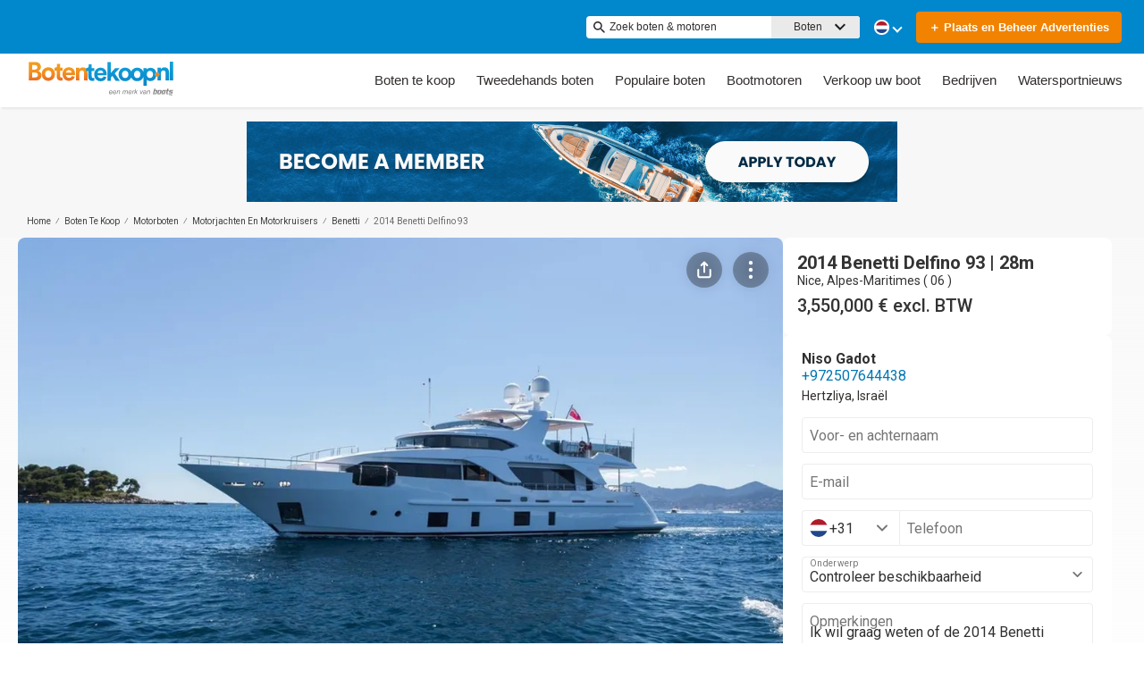

--- FILE ---
content_type: text/html; charset=utf-8
request_url: https://www.botentekoop.nl/boot/2014-benetti-delfino-93-9131438/
body_size: 150723
content:
<!doctype html><html lang="nl-NL"><head><link rel="preload" as="image" href="https://images.boatsgroup.com/resize/1/41/19/5594119_20160105033939619_1_XLARGE.jpg?w=200&h=146&t=1699796033000&exact&format=webp" imagesrcset="https://images.boatsgroup.com/resize/1/41/19/5594119_20160105033939619_1_XLARGE.jpg?w=300&h=222&t=1699796033000&exact&format=webp 300w,https://images.boatsgroup.com/resize/1/41/19/5594119_20160105033939619_1_XLARGE.jpg?w=400&h=267&t=1699796033000&exact&format=webp 400w,https://images.boatsgroup.com/resize/1/41/19/5594119_20160105033939619_1_XLARGE.jpg?w=700&h=466&t=1699796033000&exact&format=webp 700w,https://images.boatsgroup.com/resize/1/41/19/5594119_20160105033939619_1_XLARGE.jpg?w=969&h=646&t=1699796033000&exact&format=webp 969w,https://images.boatsgroup.com/resize/1/41/19/5594119_20160105033939619_1_XLARGE.jpg?w=800&h=533&t=1699796033000&exact&format=webp 1200w,https://images.boatsgroup.com/resize/1/41/19/5594119_20160105033939619_1_XLARGE.jpg?w=1028&h=685&t=1699796033000&exact&format=webp 1600w" imagesizes="(max-width: 300px) 300px,(max-width: 400px) 400px,(max-width: 700px) 700px,(max-width: 969px) 969px,(max-width: 1200px) 1040px,1600px" 
        fetchpriority="high"><title data-react-helmet="true">Tweedehands 2014 Benetti Delfino 93 Nice, Alpes-Maritimes ( 06 ) 3,550,000 € - Alpes-Maritimes ( 06 ) | Botentekoop</title><meta data-react-helmet="true" charset="utf-8"/><meta data-react-helmet="true" name="viewport" content="width=device-width, initial-scale=1, shrink-to-fit=no"/><meta data-react-helmet="true" name="theme-color" content="#000000"/><meta data-react-helmet="true" name="description" content="Bekijk Delfino 93 uit 2014 en gebouwd door Benetti. Vind meer afbeeldingen en infomatie over de boot en neem contact op met de verkoper op Botentekoop."/><script id="kameleoon-script-1"  type="text/javascript">window.kameleoonQueue = window.kameleoonQueue || [];</script><script id="kameleoon-script-2" type="text/javascript" async="true" src="//3x1q21an12.kameleoon.eu/kameleoon.js"></script><script>window.kameleoonQueue=window.kameleoonQueue||[];window.kameleoonQueue.push(['Experiments.assignVariation',350842,1212010]);window.kameleoonQueue.push(['Experiments.trigger',350842,false]);window.kameleoonQueue.push(['Experiments.assignVariation',357451,1230580]);window.kameleoonQueue.push(['Experiments.trigger',357451,false]);</script><style data-react-helmet="true" id="ui-theme">:root{--lruc-animation-fast:60ms;--lruc-animation-medium:100ms;--lruc-animation-transform:translateY(0) scale(1) translateZ(0);--lruc-border-primary-width:1px;--lruc-border-primary-style:solid;--lruc-border-secondary-width:1px;--lruc-border-secondary-style:dashed;--lruc-border-tertiary-width:2px;--lruc-border-tertiary-style:solid;--lruc-border-thick-width:4px;--lruc-border-thick-style:solid;--lruc-color-neutral-10:#fff;--lruc-color-neutral-10_85:#ffffffd9;--lruc-color-neutral-10_90:#fcfcfce5;--lruc-color-neutral-20:#f5f5f5;--lruc-color-neutral-20a:#f7f7f7;--lruc-color-neutral-20c:#f4f7fa;--lruc-color-neutral-20-blue-tint:#f2f7fc;--lruc-color-neutral-30:#ededed;--lruc-color-neutral-30a:#f3f6f6;--lruc-color-neutral-40:#e0e0e0;--lruc-color-neutral-45:#ccc;--lruc-color-neutral-50:#c2c2c2;--lruc-color-neutral-55:#bdc3c7;--lruc-color-neutral-60:#9e9e9e;--lruc-color-neutral-70:#757575;--lruc-color-neutral-80:#616161;--lruc-color-neutral-90:#404040;--lruc-color-neutral-90_10:#444;--lruc-color-neutral-90_20:#333;--lruc-color-neutral-90_30:#35495d;--lruc-color-neutral-100:#0a0a0a;--lruc-color-neutral-100-35:hsla(0,0%,4%,.35);--lruc-color-neutral-100-transparent:hsla(0,0%,4%,0);--lruc-color-neutral-100_60:#0a0a0a99;--lruc-color-neutral-110:#eaeaea;--lruc-color-neutral-120:#303030;--lruc-color-neutral-125:#1a2022;--lruc-color-neutral-130:#dee2e3;--lruc-color-neutral-140:#f7f7f7;--lruc-color-neutral-150:#c5cacf;--lruc-color-primary:#3495c2;--lruc-color-primary_background:#fff;--lruc-color-secondary:#07324f;--lruc-color-tertiary:#2d3e4f;--lruc-color-quartery:#003580;--lruc-color-secondary-disabled:#999;--lruc-color-primary_action-main:#e28006;--lruc-color-primary_action-surface:#fff;--lruc-color-primary_action-border:#e28006;--lruc-color-primary_action-hover:#e28006;--lruc-color-primary_action-pressed:#e28006;--lruc-color-primary_action-focus:rgba(226,128,6,.2);--lruc-color-primary_action-disabled:#a0a0a0;--lruc-color-primary_action-disabled_background:#f0f0f0;--lruc-color-secondary_action-main:#139af5;--lruc-color-secondary_action-surface:#d6eaf8;--lruc-color-secondary_action-border:#80b7dc;--lruc-color-secondary_action-hover:#2a75a7;--lruc-color-secondary_action-pressed:#21506f;--lruc-color-secondary_action-focus:rgba(33,80,111,.2);--lruc-color-alert-main:#b90043;--lruc-color-alert-surface:#ffeded;--lruc-color-alert-border:#f3d1d1;--lruc-color-alert-hover:#a4003b;--lruc-color-alert-pressed:#78002b;--lruc-color-alert-focused:rgba(185,0,67,.2);--lruc-color-positive-main:#5cb85c;--lruc-color-positive-surface:#e6edeb;--lruc-color-positive-border:#c2d6cf;--lruc-color-positive-hover:#008057;--lruc-color-positive-pressed:#004f36;--lruc-color-positive-focused:rgba(92,184,92,.2);--lruc-color-negative-main:#db1f22;--lruc-color-negative-surface:#ffeded;--lruc-color-negative-border:#f9cfcf;--lruc-color-negative-hover:#a40000;--lruc-color-negative-pressed:#780000;--lruc-color-negative-focused:rgba(219,31,34,.2);--lruc-color-status-tag:#e3f1fe;--lruc-color-overlay-dark:rgba(0,0,0,.8);--lruc-color-transparent-black-30:rgba(0,0,0,.3);--lruc-color-primary_action-main-30:rgba(0,53,128,.3);--lruc-color-brand-primary:#0a243f;--lruc-color-brand-primary-hover:#193a5c;--lruc-color-luxury-black:#00172d;--lruc-color-luxury-text-black:#191f26;--lruc-color-luxury-text-grey:#555;--lruc-background-luxury-search:rgba(0,23,45,.7);--lruc-color-background-gradient-luxury:radial-gradient(50% 50% at 50% 61.36%,#193a5c 0%,#00172d 100%);--lruc-color-white-alpha-75:#ffffffbf;--lruc-color-black-alpha-20:#00000033;--lruc-color-black-alpha-50:#00000080;--lruc-color-black-alpha-60:#00000099;--lruc-color-text-primary:#222;--lruc-color-text-secondary:#191f26;--lruc-color-text-heading:#2c272d;--lruc-color-background-primary:#fff;--lruc-color-border-light:#ddd;--lruc-color-border-section:#ecf0f1;--lruc-color-link-brand:#3b96d2;--lruc-color-primary:#0087cc;--lruc-color-primary_action-main:#f18301;--lruc-color-primary_action-border:#f18301;--lruc-color-primary_action-hover:#f18301;--lruc-color-primary_action-pressed:#f18301;--lruc-color-primary_action-focus:rgba(241,131,1,.2);--scheme-brand-primary-default-primary:#0077b3;--lruc-corner-small:4px;--lruc-corner-medium:8px;--lruc-corner-x-medium:12px;--lruc-corner-large:16px;--lruc-corner-x-large:20px;--lruc-corner-xl-large:50px;--lruc-icon-button:12px;--lruc-icon-small:14px;--lruc-icon-medium:20px;--lruc-icon-large:24px;--lruc-icon-s36:36px;--lruc-icon-s38:38px;--lruc-icon-s40:40px;--lruc-icon-s42:42px;--lruc-icon-s50:50px;--lruc-icon-s57:57px;--lruc-icon-s78:78px;--lruc-shadow-xs:0px 1px 1px rgba(0,0,0,.2);--lruc-shadow-xs-second:0px 2px 2px 0px rgba(0,0,0,.33);--lruc-shadow-small:0px 2px 1px rgba(0,0,0,.2);--lruc-shadow-small-inset:0px 2px 3px 0px #0000001a inset;--lruc-shadow-medium-sm:0 2px 8px rgba(0,0,0,.15);--lruc-shadow-medium-sm-2:0px 4px 12px 0px #0000001a;--lruc-shadow-medium:0px 6px 20px rgba(0,0,0,.2);--lruc-shadow-large:0px 15px 50px rgba(0,0,0,.3);--lruc-shadow-button:0px 1px 7px rgba(0,0,0,.25);--lruc-shadow-button-2:3px 1px 4px 0px #0000001a;--lruc-shadow-button-hover:none;--lruc-shadow-card:-2px 4px 12px 0px hsla(0,0%,9%,.078);--lruc-space-primary-1:4px;--lruc-space-primary-2:8px;--lruc-space-primary-3:16px;--lruc-space-primary-4:24px;--lruc-space-primary-5:32px;--lruc-space-primary-6:48px;--lruc-space-primary-7:64px;--lruc-space-primary-8:96px;--lruc-space-secondary-1:12px;--lruc-space-minus-secondary-1:-12px;--lruc-space-secondary-2:20px;--lruc-space-minus-secondary-2:-20px;--lruc-space-secondary-3:6px;--lruc-space-secondary-4:15px;--lruc-space-secondary-5:10px;--lruc-space-secondary-6:3px;--lruc-space-secondary-7:6px;--lruc-space-secondary-8:18px;--lruc-space-secondary-9:1px;--lruc-space-secondary-10:2px;--lruc-space-secondary-11:35px;--lruc-space-secondary-12:70px;--lruc-space-secondary-40:40px;--lruc-space-secondary-53:53px;--lruc-space-secondary-55:55px;--lruc-space-secondary-80:80px;--lruc-space-secondary-145:145px;--lruc-space-secondary-175:175px;--lruc-space-secondary-200:200px;--lruc-space-gap:14px;--lruc-font-family-main:"Roboto",sans-serif;--lruc-font-family-secondary:"Ibarra Real Nova",serif;--lruc-font-family-luxury:"Work Sans",sans-serif;--lruc-line-height-normal:normal;--lruc-line-height-x-small:100%;--lruc-letter-spacing-initial:initial;--lruc-text-transform-none:none;--lruc-text-decoration-none:none;--lruc-letter-spacing-none:0;--lruc-font-size-100:100px;--lruc-font-size-52:52px;--lruc-font-size-42:42px;--lruc-font-size-40:40px;--lruc-font-size-36:36px;--lruc-font-size-32:32px;--lruc-font-size-28:28px;--lruc-font-size-24:24px;--lruc-font-size-20:20px;--lruc-font-size-18:18px;--lruc-font-size-16:16px;--lruc-font-size-14:14px;--lruc-font-size-12:12px;--lruc-font-size-10:10px;--lruc-font-size-8:8px;--lruc-font-weight-700:700;--lruc-font-weight-600:600;--lruc-font-weight-500:500;--lruc-font-weight-400:400;--lruc-font-weight-300:300}
 /* GENERATED FILE */ 
@charset "UTF-8";.dynamic-form{flex-direction:column;font-family:Roboto,sans-serif}.dynamic-form__row{display:flex;flex-direction:column;margin-bottom:7px}.dynamic-form__row_buttons{flex-direction:row;gap:5px}.dynamic-form__select{border:1px solid #303030;border-radius:3px;cursor:pointer;height:32px;padding:0}.dynamic-form__option,.dynamic-form__select{font-size:13px;line-height:24px}.dynamic-form__input{flex:1}.dynamic-form__input,.dynamic-form__textarea{border:1px solid #303030;border-radius:3px;line-height:24px;padding:3px}.dynamic-form__textarea{box-sizing:border-box;display:block;max-width:100%;min-height:90px;min-width:100%}.dynamic-form__label{display:block;line-height:24px}.dynamic-form__alert{color:#db1f22;font-size:12px;width:100%}.dynamic-form__button{cursor:pointer}.dynamic-form__error{border-color:#db1f22;outline-color:#db1f22}@keyframes style-module_reset-transform__5p1ma{to{transform:var(--lruc-animation-transform)}}.style-module_itemPicker__EQrr4{max-width:200px}.style-module_itemPicker__EQrr4>div{border:0;position:relative}.style-module_itemPicker__EQrr4>div>button{justify-content:center;width:100%}.style-module_itemPicker__EQrr4>div>div:nth-child(2){background:var(--lruc-color-neutral-10);border:1px solid var(--lruc-color-neutral-130);border-radius:6px;box-shadow:0 0 10px #b2b2b2;display:flex;flex-direction:column;margin-top:var(--lruc-space-secondary-1);overflow:unset;padding:4px 0;position:absolute;top:unset;width:100%;z-index:1}.style-module_itemPicker__EQrr4>div>div:nth-child(2):after{background:var(--lruc-color-neutral-10);border:1px solid var(--lruc-color-neutral-130);box-shadow:0 0 10px #b2b2b2;content:"";height:24px;left:calc(50% - 12px);position:absolute;top:-5px;transform:rotate(45deg);width:24px;z-index:-2}.style-module_itemPicker__EQrr4>div>div:nth-child(2):before{background:var(--lruc-color-neutral-10);content:"";height:30px;left:calc(50% - 30px);position:absolute;top:0;width:60px;z-index:-1}.style-module_itemPicker__EQrr4>div>div:nth-child(2) span ul{display:flex;flex-direction:column;gap:2px;padding:2px 0}.style-module_itemPicker__EQrr4>div>div:nth-child(2) span ul li{align-items:center;justify-content:center;margin:0;padding:9px 5px}.style-module_itemPicker__EQrr4>div>div:nth-child(2) span ul li:hover{background:var(--lruc-color-neutral-110)}.style-module_itemPicker__EQrr4>div>div:nth-child(2) span ul li>p{color:var(--lruc-color-neutral-120);width:unset}.style-module_itemPicker__EQrr4>div>div:nth-child(2) span ul li[data-active]{border:0;border-radius:0}@keyframes style-module_reset-transform__Vw9LP{to{transform:var(--lruc-animation-transform)}}.style-module_collapsible__7w8RB{border-color:var(--lruc-color-neutral-30);border-style:var(--lruc-border-tertiary-style);border-width:var(--lruc-border-tertiary-width);border-left-width:0;border-right-width:0;border-top-width:0;box-sizing:border-box;color:var(--lruc-color-neutral-90)}.style-module_collapsible__7w8RB>button{justify-content:space-between;padding:var(--lruc-space-secondary-4);width:100%}.style-module_collapsible__7w8RB>button label{color:inherit!important;margin-left:0}.style-module_collapsible__7w8RB>button img{order:2}.style-module_collapsible__7w8RB>div:nth-child(2){padding:0 var(--lruc-space-secondary-4)}.style-module_section__sNHHM{border-color:var(--lruc-color-neutral-30);border-style:var(--lruc-border-tertiary-style);border-width:0;border-bottom:1px solid var(--lruc-color-neutral-110);box-sizing:border-box;color:var(--lruc-color-neutral-90)}.style-module_section__sNHHM>button{justify-content:space-between;padding:var(--lruc-space-secondary-4);width:100%}.style-module_section__sNHHM>button label{color:inherit!important;margin-left:0}.style-module_section__sNHHM>button img{order:2}.style-module_section__sNHHM>div:nth-child(2){padding:0 var(--lruc-space-secondary-4)}.style-module_section__sNHHM>button{padding:var(--lruc-space-secondary-2) 14px var(--lruc-space-primary-3)}.style-module_section__sNHHM>button label{color:var(--lruc-color-neutral-120);letter-spacing:.75px}.style-module_section__sNHHM>button img{height:var(--lruc-space-secondary-5);padding:var(--lruc-space-primary-2) 5px 7px 5px;width:var(--lruc-space-secondary-4)}.style-module_animated__n9j5y>div{max-height:0;overflow:hidden;transition:max-height .5s}.style-module_animated__n9j5y.style-module_open__AIfXz>div{height:auto;max-height:1120px;transition:max-height .9s}.style-module_internal__1iSgQ{border-bottom:none}.style-module_internal__1iSgQ>button{justify-content:flex-start;padding:var(--lruc-space-secondary-5) 0}.style-module_internal__1iSgQ>button img+label{margin-left:var(--lruc-space-secondary-5);order:2}.style-module_internal__1iSgQ>div:nth-child(2){border-color:var(--lruc-color-neutral-50);border-radius:var(--lruc-corner-medium);border-style:var(--lruc-border-primary-style);border-width:var(--lruc-border-primary-width);margin-bottom:var(--lruc-space-primary-3);max-height:999px;overflow:hidden;padding:var(--lruc-space-secondary-4) var(--lruc-space-secondary-4) 0}.style-module_dropdown__8IUBA{border:none;position:relative}.style-module_dropdown__8IUBA>button{background:var(--lruc-color-neutral-10);border-color:var(--lruc-color-neutral-50);border-radius:var(--lruc-corner-small);border-style:var(--lruc-border-primary-style);border-width:var(--lruc-border-primary-width);color:var(--lruc-color-neutral-90_10);padding:var(--lruc-space-primary-1) var(--lruc-space-secondary-1);transition:all .2s ease-in-out}.style-module_dropdown__8IUBA>button[aria-expanded=true]{border-color:var(--lruc-color-secondary_action-main)}.style-module_dropdown__8IUBA>div:nth-child(2){background-color:var(--lruc-color-neutral-10);border-color:var(--lruc-color-neutral-30);border-radius:var(--lruc-corner-medium);border-style:var(--lruc-border-primary-style);border-width:var(--lruc-border-primary-width);box-shadow:var(--lruc-shadow-medium-sm);box-sizing:border-box;max-height:200px;overflow-x:hidden;overflow-y:scroll;padding:var(--lruc-space-primary-2);position:absolute;width:100%;z-index:10}.style-module_dropdown__8IUBA>div:nth-child(2)::-webkit-scrollbar{width:9px}.style-module_dropdown__8IUBA>div:nth-child(2)::-webkit-scrollbar-thumb{background-color:#999;border-radius:6px;box-shadow:0 0 1px hsla(0,0%,100%,.5)}.style-module_dropdown__8IUBA>div:nth-child(2)::-webkit-scrollbar-thumb:hover{background:#737373}.style-module_dropdown__8IUBA>div:nth-child(2) ::-webkit-scrollbar-track{display:none}.style-module_dropdown__8IUBA.style-module_grey__RSHMm>div:nth-child(2){background-color:var(--lruc-color-neutral-20)}.style-module_dropdown__8IUBA.style-module_overlap__lLsBY>button{border-radius:var(--lruc-corner-small);padding:var(--lruc-space-primary-1)}.style-module_dropdown__8IUBA.style-module_overlap__lLsBY button[aria-expanded=true]{border-color:var(--lruc-color-neutral-30)}.style-module_dropdown__8IUBA.style-module_overlap__lLsBY>div:nth-child(2){border-radius:var(--lruc-corner-small);padding:0;position:absolute;top:0;width:100%}.style-module_dropdown__8IUBA.style-module_overlap__lLsBY>div:nth-child(2) ul{width:100%}.style-module_dropdown__8IUBA.style-module_overlap__lLsBY>div:nth-child(2) ul>li{box-sizing:border-box;margin:var(--lruc-space-secondary-6) 0;padding:var(--lruc-space-primary-2) 0 var(--lruc-space-primary-2) var(--lruc-space-secondary-8);width:100%}.style-module_rotated__N0kGA img{transform:rotate(180deg)}@keyframes style-module_reset-transform__Sd3Ja{to{transform:var(--lruc-animation-transform)}}.style-module_button__dGq5n{align-items:center;appearance:none;background:none;background-color:var(--lruc-color-primary_action-main);border:none;border-radius:var(--lruc-corner-x-large);cursor:pointer;display:flex;flex-direction:row;font-size:0;justify-content:center;line-height:0;outline:none;overflow:hidden;padding:var(--lruc-space-primary-1) var(--lruc-space-primary-3);position:relative;transition:all .3s ease-out}.style-module_button__dGq5n:focus-visible,.style-module_button__dGq5n:hover{background-color:var(--lruc-color-primary_action-hover);border-color:var(--lruc-color-primary_action-hover);box-shadow:var(--lruc-shadow-button-hover)}.style-module_button__dGq5n:active{background-color:var(--lruc-color-primary_action-pressed);border-color:var(--lruc-color-primary_action-pressed)}.style-module_button__dGq5n:disabled,.style-module_button__dGq5n[disabled]{cursor:not-allowed;opacity:.4;pointer-events:none}.style-module_button__dGq5n>*{pointer-events:none;user-select:none}@media (hover:none) and (pointer:coarse){.style-module_button__dGq5n{cursor:default}}.style-module_button__dGq5n img{z-index:2}.style-module_button__dGq5n img+label{margin-left:var(--lruc-space-primary-1)}.style-module_button__dGq5n label{color:var(--lruc-color-neutral-10);z-index:2}.style-module_secondary__ZyTjb{background-color:var(--lruc-color-secondary_action-main)}.style-module_secondary__ZyTjb:active,.style-module_secondary__ZyTjb:focus-visible,.style-module_secondary__ZyTjb:hover{background-color:var(--lruc-color-secondary_action-hover)}.style-module_secondaryAlternate__hP4at{background-color:var(--lruc-color-secondary_action-hover)}.style-module_secondaryAlternate__hP4at:active,.style-module_secondaryAlternate__hP4at:focus-visible,.style-module_secondaryAlternate__hP4at:hover{background-color:var(--lruc-color-secondary_action-main);box-shadow:none}.style-module_tertiary__WtgZE{background-color:initial;border-color:var(--lruc-color-primary_action-main);border-style:var(--lruc-border-primary-style);border-width:var(--lruc-border-primary-width);padding:var(--lruc-space-primary-1) var(--lruc-space-primary-3)}.style-module_tertiary__WtgZE:active,.style-module_tertiary__WtgZE:focus-visible,.style-module_tertiary__WtgZE:hover{background-color:#f8f8f8;box-shadow:0 2px 2px 0 rgba(33,37,41,.06),0 0 1px 0 rgba(33,37,41,.08)}.style-module_tertiary__WtgZE label{color:var(--lruc-color-primary_action-main)}.style-module_link__-fCy6{background-color:initial;padding:var(--lruc-space-primary-2)}.style-module_link__-fCy6:active,.style-module_link__-fCy6:focus-visible,.style-module_link__-fCy6:hover{background-color:initial;box-shadow:none}.style-module_link__-fCy6:active label,.style-module_link__-fCy6:focus-visible label,.style-module_link__-fCy6:hover label{color:var(--lruc-color-secondary_action-hover)}.style-module_link__-fCy6 label{color:var(--lruc-color-secondary_action-main)}.style-module_caption__KJgol{background-color:initial;padding:var(--lruc-space-primary-2)}.style-module_caption__KJgol:active,.style-module_caption__KJgol:focus-visible,.style-module_caption__KJgol:hover{background-color:initial;box-shadow:none}.style-module_caption__KJgol:active label,.style-module_caption__KJgol:focus-visible label,.style-module_caption__KJgol:hover label{color:var(--lruc-color-secondary_action-hover)}.style-module_caption__KJgol label{color:var(--lruc-color-secondary_action-main)}.style-module_caption-thin__aDe7x{background-color:initial;padding:var(--lruc-space-primary-2)}.style-module_caption-thin__aDe7x:active,.style-module_caption-thin__aDe7x:focus-visible,.style-module_caption-thin__aDe7x:hover{background-color:initial;box-shadow:none}.style-module_caption-thin__aDe7x:active label,.style-module_caption-thin__aDe7x:focus-visible label,.style-module_caption-thin__aDe7x:hover label{color:var(--lruc-color-secondary_action-hover)}.style-module_caption-thin__aDe7x label{color:var(--lruc-color-secondary_action-main)}.style-module_share__dnQgV{align-items:center;background-color:unset;border:0;display:inline-flex;gap:4px;height:32px;justify-content:center;padding:8px 4px}.style-module_share__dnQgV:active,.style-module_share__dnQgV:focus-visible,.style-module_share__dnQgV:hover{background-color:initial;box-shadow:none}.style-module_share__dnQgV:active label,.style-module_share__dnQgV:focus-visible label,.style-module_share__dnQgV:hover label{text-decoration:underline}.style-module_share__dnQgV label{-webkit-font-smoothing:antialiased;-moz-osx-font-smoothing:grayscale;color:var(--lruc-color-luxury-black);color:var(--lruc-color-brand-primary);font-family:var(--lruc-font-family-luxury);font-size:var(--lruc-font-size-14);font-style:normal;font-weight:var(--lruc-font-weight-400);line-height:normal;text-align:center;text-decoration-skip-ink:auto;text-decoration-style:solid;text-decoration-thickness:auto;text-transform:uppercase;text-underline-offset:auto;text-underline-position:from-font}.style-module_linkWithIcon__74Xy1{background-color:initial;border-radius:unset;padding-left:0}.style-module_linkWithIcon__74Xy1:active,.style-module_linkWithIcon__74Xy1:focus-visible,.style-module_linkWithIcon__74Xy1:hover{background-color:initial;box-shadow:none}.style-module_linkWithIcon__74Xy1:active label,.style-module_linkWithIcon__74Xy1:focus-visible label,.style-module_linkWithIcon__74Xy1:hover label{color:var(--lruc-color-secondary_action-hover)}.style-module_linkWithIcon__74Xy1 label{color:var(--lruc-color-secondary_action-main);margin-left:0;margin-right:var(--lruc-space-primary-1)}.style-module_linkWithIcon__74Xy1 img{height:16px;order:2;width:16px}.style-module_label__QAmn6{background-color:transparent}.style-module_label__QAmn6:active,.style-module_label__QAmn6:focus-visible,.style-module_label__QAmn6:hover{background-color:transparent;box-shadow:none}.style-module_label__QAmn6 label{color:inherit}.style-module_icon__JwZtc{background-color:initial;background-color:transparent;padding:var(--lruc-space-primary-2)}.style-module_icon__JwZtc:active,.style-module_icon__JwZtc:focus-visible,.style-module_icon__JwZtc:hover{background-color:transparent;box-shadow:none}.style-module_iconWithCaption__lHtqV{background-color:initial;flex-direction:column;gap:var(--lruc-space-secondary-5)}.style-module_iconWithCaption__lHtqV:active,.style-module_iconWithCaption__lHtqV:focus-visible,.style-module_iconWithCaption__lHtqV:hover{background-color:transparent;box-shadow:none}.style-module_iconWithCaption__lHtqV label{color:var(--lruc-color-neutral-70)}.style-module_iconWithCaption__lHtqV img+label{margin-left:unset}.style-module_tooltip__g4Fqm{background-color:initial;padding:0}.style-module_tooltip__g4Fqm:active,.style-module_tooltip__g4Fqm:focus-visible,.style-module_tooltip__g4Fqm:hover{background-color:transparent;box-shadow:none}.style-module_stretch__DRmkq{width:100%}.style-module_large__NEhA9{padding:var(--lruc-space-secondary-1) var(--lruc-space-primary-3)}.style-module_large__NEhA9 img+label{margin-left:var(--lruc-space-primary-2)}.style-module_x-large__VhYDL{padding:var(--lruc-space-primary-3) var(--lruc-space-secondary-2)}.style-module_x-large__VhYDL img+label{margin-left:var(--lruc-space-primary-2)}.style-module_invisible__WODuk{opacity:0}.style-module_invisible__WODuk:active,.style-module_invisible__WODuk:focus-visible,.style-module_invisible__WODuk:hover{background-color:transparent;box-shadow:none}.style-module_transparent__D76UG{background-color:transparent;border:2px solid var(--lruc-color-neutral-10);margin:-2px}.style-module_transparent__D76UG:active,.style-module_transparent__D76UG:focus-visible,.style-module_transparent__D76UG:hover{background-color:transparent;border:2px solid var(--lruc-color-neutral-10);box-shadow:none}.style-module_filterTagItem__y03c0{background-color:var(--lruc-color-neutral-20);border-color:var(--lruc-color-neutral-30);border-radius:var(--lruc-corner-small);border-style:var(--lruc-border-primary-style);border-width:var(--lruc-border-primary-width);margin:0 var(--lruc-space-primary-1) var(--lruc-space-secondary-1) 0;padding:var(--lruc-space-primary-1) var(--lruc-space-primary-2)}.style-module_filterTagItem__y03c0 label{color:var(--lruc-color-neutral-80)}.style-module_filterTagItem__y03c0 img{margin-left:var(--lruc-space-primary-1);order:2}.style-module_filterTagItem__y03c0:active,.style-module_filterTagItem__y03c0:focus-visible,.style-module_filterTagItem__y03c0:hover{background-color:var(--lruc-color-neutral-30);border-color:var(--lruc-color-neutral-30);box-shadow:none}.style-module_filterTagClear__xP1fX{background-color:var(--lruc-color-neutral-70);border-color:var(--lruc-color-neutral-30);border-radius:var(--lruc-corner-small);border-style:var(--lruc-border-primary-style);border-width:var(--lruc-border-primary-width);margin:0 var(--lruc-space-primary-1) var(--lruc-space-secondary-1) 0;padding:var(--lruc-space-primary-1) var(--lruc-space-primary-2)}.style-module_filterTagClear__xP1fX label{color:var(--lruc-color-neutral-10)}.style-module_filterTagClear__xP1fX img{filter:brightness(2)}.style-module_filterTagClear__xP1fX:active,.style-module_filterTagClear__xP1fX:focus-visible,.style-module_filterTagClear__xP1fX:hover{background-color:var(--lruc-color-neutral-60);border-color:var(--lruc-color-neutral-30);box-shadow:none}.style-module_filterRangeSubmit__0IDlN{border-radius:4px;box-sizing:border-box;cursor:pointer;height:40px;padding:4px;width:50px}.style-module_filterRangeSubmit__0IDlN:disabled,.style-module_filterRangeSubmit__0IDlN[disabled]{background-color:var(--lruc-color-neutral-110);box-shadow:none;cursor:not-allowed;pointer-events:auto}.style-module_filterRangeSubmit__0IDlN:disabled>label,.style-module_filterRangeSubmit__0IDlN[disabled]>label{color:var(--lruc-color-secondary-disabled);font-family:var(--lruc-font-family-main);font-size:var(--lruc-font-size-14);font-weight:var(--lruc-font-weight-500);letter-spacing:var(--lruc-letter-spacing-initial);line-height:var(--lruc-line-height-normal);text-decoration:var(--lruc-text-decoration-none);text-transform:var(--lruc-text-transform-none)}.style-module_corners__x3O8e{border-radius:var(--lruc-corner-small)}.style-module_pill__iZR0W{background-color:var(--lruc-color-neutral-40);border-color:var(--lruc-color-neutral-20);border-style:var(--lruc-border-primary-style);border-width:var(--lruc-border-primary-width);padding:var(--lruc-space-primary-1) var(--lruc-space-secondary-1)}.style-module_pill__iZR0W:active,.style-module_pill__iZR0W:focus-visible,.style-module_pill__iZR0W:hover{background-color:var(--lruc-color-neutral-40);border-color:var(--lruc-color-neutral-30);box-shadow:none}.style-module_pill__iZR0W label{color:var(--lruc-color-neutral-90)}.style-module_shadow__-WLBL{box-shadow:var(--lruc-shadow-xs-second)}.style-module_radius-primary-1__uBPji{border-radius:var(--lruc-space-primary-1)}.style-module_green__ktKRp{background:var(--lruc-color-quartery)}.style-module_green__ktKRp:active,.style-module_green__ktKRp:focus-visible,.style-module_green__ktKRp:hover{background:var(--lruc-color-quartery);box-shadow:none}.style-module_disableLeftRadius__9OcyX{border-bottom-left-radius:unset;border-top-left-radius:unset}.style-module_reversed__pD3Wp img{order:2}.style-module_dark__GTa4B{background:var(--lruc-color-transparent-black-30);border:1px solid var(--lruc-color-neutral-50)}.style-module_dark__GTa4B:active,.style-module_dark__GTa4B:focus-visible,.style-module_dark__GTa4B:hover{background:initial;border:1px solid var(--lruc-color-neutral-50);box-shadow:none}.style-module_caption-small__1zNy-{background-color:initial;padding:var(--lruc-space-primary-2)}.style-module_caption-small__1zNy-:active,.style-module_caption-small__1zNy-:focus-visible,.style-module_caption-small__1zNy-:hover{background:initial;border:1px solid var(--lruc-color-neutral-50);box-shadow:none}.style-module_caption-small__1zNy-:active label,.style-module_caption-small__1zNy-:focus-visible label,.style-module_caption-small__1zNy-:hover label{color:var(--lruc-color-secondary_action-hover)}.style-module_caption-small__1zNy- label{color:var(--lruc-color-secondary_action-main)}.style-module_tile__flsNE{background:linear-gradient(0deg,rgba(0,0,0,.4),rgba(0,0,0,.3) 100%,#d3d3d3 0);border-radius:var(--lruc-space-primary-2);display:inline-block;height:116px;padding:0;width:175px;z-index:1}.style-module_tile__flsNE img{height:100%;left:0;object-fit:cover;position:absolute;top:0;width:100%;z-index:-1}.style-module_tile__flsNE label{align-items:center;background:linear-gradient(0deg,rgba(0,0,0,.4),rgba(0,0,0,.6),rgba(0,0,0,.4));display:flex;font-weight:700;height:100%;justify-content:center;letter-spacing:.4px}.style-module_tile__flsNE img+label{margin-left:0}.style-module_button__dGq5n.style-module_dropdown__KyP9-,.style-module_button__dGq5n.style-module_dropdown__KyP9-:hover{border:1px solid var(--lruc-color-neutral-130);border-radius:100px;gap:var(--lruc-space-primary-1);height:39px;padding:4px 2px}.style-module_button__dGq5n.style-module_dropdown__KyP9- label,.style-module_button__dGq5n.style-module_dropdown__KyP9-:hover label{color:var(--lruc-color-neutral-90);font-family:Roboto;font-family:var(--lruc-font-family-main);font-size:var(--lruc-font-size-14);font-weight:var(--lruc-font-weight-400);letter-spacing:var(--lruc-letter-spacing-initial);line-height:var(--lruc-line-height-normal);text-decoration:var(--lruc-text-decoration-none);text-transform:var(--lruc-text-transform-none)}.style-module_button__dGq5n.style-module_dropdown__KyP9- img,.style-module_button__dGq5n.style-module_dropdown__KyP9-:hover img{height:8px;width:8px}@keyframes style-module_reset-transform__ELOto{to{transform:var(--lruc-animation-transform)}}.style-module_errorLabel__JfsYW{color:var(--lruc-color-negative-main)!important}.style-module_label__giIzt{box-sizing:border-box;cursor:inherit;display:block;font-size:var(--lruc-font-size-16);font-weight:var(--lruc-font-weight-500);margin:0;max-width:100%;overflow:hidden;text-overflow:ellipsis;white-space:nowrap}.style-module_label-2__mSEe7,.style-module_label__giIzt{font-family:var(--lruc-font-family-main);letter-spacing:var(--lruc-letter-spacing-initial);line-height:var(--lruc-line-height-normal);text-decoration:var(--lruc-text-decoration-none);text-transform:var(--lruc-text-transform-none)}.style-module_label-2__mSEe7{font-size:var(--lruc-font-size-12);font-weight:var(--lruc-font-weight-700)}.style-module_label-3__3s8e4{font-size:var(--lruc-font-size-10)}.style-module_label-3__3s8e4,.style-module_label-4__8-WHs{font-family:var(--lruc-font-family-main);font-weight:var(--lruc-font-weight-500);letter-spacing:var(--lruc-letter-spacing-initial);line-height:var(--lruc-line-height-normal);text-decoration:var(--lruc-text-decoration-none);text-transform:var(--lruc-text-transform-none)}.style-module_label-4__8-WHs{font-size:var(--lruc-font-size-8)}.style-module_label-5__6du6D{font-size:var(--lruc-font-size-14);font-weight:var(--lruc-font-weight-400)}.style-module_label-5__6du6D,.style-module_label-6__ThX-o{font-family:var(--lruc-font-family-main);letter-spacing:var(--lruc-letter-spacing-initial);line-height:var(--lruc-line-height-normal);text-decoration:var(--lruc-text-decoration-none);text-transform:var(--lruc-text-transform-none)}.style-module_label-6__ThX-o{font-size:var(--lruc-font-size-16);font-weight:var(--lruc-font-weight-500);font-weight:600}.style-module_label-7__yDdP1{font-size:var(--lruc-font-size-20)}.style-module_label-7__yDdP1,.style-module_label-8__7oSwX{font-family:var(--lruc-font-family-main);font-weight:var(--lruc-font-weight-700);letter-spacing:var(--lruc-letter-spacing-initial);line-height:var(--lruc-line-height-normal);text-decoration:var(--lruc-text-decoration-none);text-transform:var(--lruc-text-transform-none)}.style-module_label-8__7oSwX{font-size:var(--lruc-font-size-14);line-height:24px}.style-module_label-9__uPdSQ{font-size:var(--lruc-font-size-12);letter-spacing:var(--lruc-letter-spacing-initial);letter-spacing:.03em}.style-module_label-10__nbS-X,.style-module_label-9__uPdSQ{font-family:var(--lruc-font-family-main);font-weight:var(--lruc-font-weight-400);line-height:var(--lruc-line-height-normal);text-decoration:var(--lruc-text-decoration-none);text-transform:var(--lruc-text-transform-none)}.style-module_label-10__nbS-X{font-size:var(--lruc-font-size-10);letter-spacing:var(--lruc-letter-spacing-initial);text-transform:capitalize}.style-module_label-11__1Y-zt{font-weight:var(--lruc-font-weight-500);letter-spacing:var(--lruc-letter-spacing-initial);letter-spacing:.75px}.style-module_label-11__1Y-zt,.style-module_label-12__Sd4DS{font-family:var(--lruc-font-family-main);font-size:var(--lruc-font-size-16);line-height:var(--lruc-line-height-normal);text-decoration:var(--lruc-text-decoration-none);text-transform:var(--lruc-text-transform-none)}.style-module_label-12__Sd4DS{font-weight:var(--lruc-font-weight-400);letter-spacing:var(--lruc-letter-spacing-initial)}.style-module_label-13__4g4EP{font-weight:var(--lruc-font-weight-400);letter-spacing:var(--lruc-letter-spacing-initial);letter-spacing:.4px;line-height:var(--lruc-line-height-normal);line-height:18px;text-transform:var(--lruc-text-transform-none);text-transform:capitalize}.style-module_label-13__4g4EP,.style-module_label-14__wFijx{font-family:var(--lruc-font-family-main);font-size:var(--lruc-font-size-12);text-decoration:var(--lruc-text-decoration-none)}.style-module_label-14__wFijx{font-weight:var(--lruc-font-weight-500);letter-spacing:var(--lruc-letter-spacing-initial);line-height:var(--lruc-line-height-normal);text-transform:var(--lruc-text-transform-none)}.style-module_untruncate__mhIBb{overflow:visible;text-overflow:clip;white-space:normal}.style-module_hidden__cSNs5{display:none}.style-module_breadcrumb__m2wQW{color:var(--lruc-color-neutral-70);font-family:var(--lruc-font-family-main);font-size:var(--lruc-font-size-10);font-weight:var(--lruc-font-weight-400);letter-spacing:var(--lruc-letter-spacing-initial);line-height:var(--lruc-line-height-normal);text-decoration:var(--lruc-text-decoration-none);text-transform:var(--lruc-text-transform-none);text-transform:capitalize}@keyframes style-module_reset-transform__wFNks{to{transform:var(--lruc-animation-transform)}}.style-module_icon__JYhlk{display:inline-block;height:var(--lruc-icon-small);width:var(--lruc-icon-small)}.style-module_button__wzYT1{height:var(--lruc-icon-button);width:var(--lruc-icon-button)}.style-module_medium__rartP{height:var(--lruc-icon-medium);width:var(--lruc-icon-medium)}.style-module_large__z-Vdk{height:var(--lruc-icon-large);width:var(--lruc-icon-large)}.style-module_shadow__o-sK9{filter:drop-shadow(var(--lruc-shadow-xs));transform:translateZ(0)}.style-module_s36__lCxUm{height:var(--lruc-icon-s36);width:var(--lruc-icon-s36)}.style-module_s38__cJSOi{height:var(--lruc-icon-s38);width:var(--lruc-icon-s38)}.style-module_s40__ooEpG{height:var(--lruc-icon-s40);width:var(--lruc-icon-s40)}.style-module_s42__njCrg{height:var(--lruc-icon-s42);width:var(--lruc-icon-s42)}.style-module_s50__N33ca{height:var(--lruc-icon-s50);width:var(--lruc-icon-s50)}.style-module_s57__ls0xg{height:var(--lruc-icon-s57);width:var(--lruc-icon-s57)}.style-module_s78__TfETG{height:var(--lruc-icon-s78);width:var(--lruc-icon-s78)}.style-module_invert__alKHT{filter:invert(1)}.style-module_plus__XjDCy{color:currentColor;display:inline-block;font-size:2rem;font-weight:400;height:1em;line-height:1em;margin-right:8px;text-align:center;vertical-align:middle;width:1em}@keyframes style-module_reset-transform__XcftV{to{transform:var(--lruc-animation-transform)}}.style-module_horizontal__F6AKv{display:flex;flex-grow:1}.style-module_filter__1-kOq{box-sizing:border-box;display:flex;flex-direction:column;gap:var(--lruc-space-primary-2);max-height:270px;overflow-y:auto;padding:0 var(--lruc-space-primary-1);scrollbar-color:rgba(0,0,0,.6) var(--lruc-color-neutral-140);scrollbar-width:thin}.style-module_filter__1-kOq::-webkit-scrollbar{width:var(--lruc-space-secondary-3)}.style-module_filter__1-kOq::-webkit-scrollbar-thumb{background-color:rgba(0,0,0,.6);border-radius:var(--lruc-space-secondary-6)}.style-module_filter__1-kOq::-webkit-scrollbar-track{background-color:var(--lruc-color-neutral-140)}.style-module_filter__1-kOq span{margin:0}.style-module_switcher__fWIHV{align-items:center;background:rgba(0,0,0,.4);background:var(--lruc-color-neutral-110);border-radius:30px;box-sizing:border-box;display:flex;gap:5px;height:40px;overflow:hidden;padding:var(--lruc-space-secondary-6) var(--lruc-space-primary-1);position:relative}.style-module_switcher__fWIHV span{background-color:unset;border-radius:100px;box-sizing:border-box;cursor:pointer;flex:1;height:100%;margin:0;min-width:40px;padding:9px 5px;width:100%}.style-module_switcher__fWIHV span a{margin:0;text-align:center;width:100%}.style-module_switcher__fWIHV span a label{color:var(--lruc-color-neutral-120);font-family:var(--lruc-font-family-main);font-size:var(--lruc-font-size-14);font-weight:var(--lruc-font-weight-400);letter-spacing:var(--lruc-letter-spacing-initial);line-height:var(--lruc-line-height-normal);line-height:var(--lruc-space-secondary-2);text-decoration:var(--lruc-text-decoration-none);text-transform:var(--lruc-text-transform-none)}.style-module_switcher__fWIHV span a:hover label{color:var(--lruc-color-neutral-120)}.style-module_switcher__fWIHV span label{margin:0;text-align:center;width:100%}.style-module_switcher__fWIHV span input[type=radio]{display:none}.style-module_switcher__fWIHV span:has(input:checked){background:var(--lruc-color-neutral-10);border:unset;border-radius:100px;box-shadow:var(--lruc-shadow-button-2);margin:unset}.style-module_background__gwaCD{background:var(--lruc-color-neutral-140);border:1px solid var(--lruc-color-neutral-130);border-radius:8px;margin-bottom:8px;padding:8px}@keyframes style-module_reset-transform__wktqo{to{transform:var(--lruc-animation-transform)}}.style-module_errorLabel__o751K{color:var(--lruc-color-negative-main);font-size:12px;font-weight:400;line-height:14.06px;text-align:left}.style-module_errorIcon__PqUlo img{height:17px;position:absolute;right:13px;top:20px;transform:translateY(-50%);width:17px}.style-module_input__qXiUk{align-items:flex-start;color:var(--lruc-color-neutral-90);display:flex;margin-bottom:var(--lruc-space-secondary-1)}.style-module_input__qXiUk input{box-sizing:border-box;color:inherit;margin:0}.style-module_input__qXiUk.style-module_invalid__u3YGB input{border-color:var(--lruc-color-negative-main)}.style-module_input__qXiUk.style-module_invalid__u3YGB.style-module_invalid__u3YGB .style-module_errorIcon__PqUlo img{height:20px;position:static;transform:none;width:20px}.style-module_input__qXiUk.style-module_invalid__u3YGB.style-module_invalid__u3YGB .style-module_errorLabel__o751K p{font-size:12px;text-overflow:unset;white-space:unset}.style-module_input__qXiUk.style-module_invalid__u3YGB.style-module_invalid__u3YGB .style-module_error-icon-label-inline__dpUVD{display:flex;flex-direction:row;gap:4px;margin-top:8px}.style-module_text__6NUj4{flex-direction:column}.style-module_text__6NUj4 label{margin-bottom:var(--lruc-space-primary-2)}.style-module_text__6NUj4 input{border-color:var(--lruc-color-neutral-50);border-radius:var(--lruc-corner-small);border-style:var(--lruc-border-primary-style);border-width:var(--lruc-border-primary-width);outline:none;padding:var(--lruc-space-primary-2) var(--lruc-space-secondary-1)}.style-module_text__6NUj4 input:focus{border-color:var(--lruc-color-secondary_action-hover);border-style:var(--lruc-border-tertiary-style);border-width:var(--lruc-border-tertiary-width)}.style-module_number__BPf7l,.style-module_price__QJCij{flex-direction:column;flex-grow:1}.style-module_number__BPf7l label,.style-module_price__QJCij label{margin-bottom:var(--lruc-space-primary-2)}.style-module_number__BPf7l input,.style-module_price__QJCij input{border-color:var(--lruc-color-neutral-50);border-radius:var(--lruc-corner-small);border-style:var(--lruc-border-primary-style);border-width:var(--lruc-border-primary-width);outline:none;padding:var(--lruc-space-primary-2) var(--lruc-space-secondary-1)}.style-module_number__BPf7l input:focus,.style-module_price__QJCij input:focus{border-color:var(--lruc-color-secondary_action-hover);border-style:var(--lruc-border-tertiary-style);border-width:var(--lruc-border-tertiary-width)}.style-module_number__BPf7l label,.style-module_price__QJCij label{display:none}.style-module_number__BPf7l input,.style-module_price__QJCij input{appearance:textfield;-moz-appearance:textfield}.style-module_number__BPf7l input::-webkit-inner-spin-button,.style-module_number__BPf7l input::-webkit-outer-spin-button,.style-module_price__QJCij input::-webkit-inner-spin-button,.style-module_price__QJCij input::-webkit-outer-spin-button{-webkit-appearance:none;margin:0}.style-module_input__qXiUk.style-module_invalid__u3YGB.style-module_number__BPf7l input,.style-module_input__qXiUk.style-module_invalid__u3YGB.style-module_price__QJCij input{border-color:var(--lruc-color-negative-main);outline:2px solid var(--lruc-color-negative-main);outline-offset:-2px}.style-module_checkbox__gpVmj,.style-module_radio__hDw1u{align-items:center;flex-direction:row;margin-bottom:var(--lruc-space-secondary-7);padding:var(--lruc-space-primary-2)}.style-module_checkbox__gpVmj label,.style-module_radio__hDw1u label{margin-bottom:0;margin-left:var(--lruc-space-secondary-5);order:1}.style-module_checkbox__gpVmj:has(input:checked),.style-module_radio__hDw1u:has(input:checked){background-color:var(--lruc-color-primary_background);border-color:var(--lruc-color-secondary_action-main);border-radius:var(--lruc-corner-small);border-style:var(--lruc-border-primary-style);border-width:var(--lruc-border-primary-width);margin-bottom:var(--lruc-space-primary-1)}.style-module_horizontal__dWpIe{align-items:center;border-color:var(--lruc-color-neutral-50);border-style:solid solid solid none;border-width:1px;flex:1;justify-content:center;overflow:hidden}.style-module_horizontal__dWpIe:first-child{border-radius:var(--lruc-corner-small) 0 0 var(--lruc-corner-small);border-style:solid}.style-module_horizontal__dWpIe:last-child{border-radius:0 var(--lruc-corner-small) var(--lruc-corner-small) 0}.style-module_horizontal__dWpIe:only-child{border-radius:var(--lruc-corner-small);border-style:solid}.style-module_horizontal__dWpIe:has(input:checked){border-color:var(--lruc-color-primary);border-style:solid}.style-module_horizontal__dWpIe:has(input:checked)+span{border-left-style:none}.style-module_horizontal__dWpIe input{display:none}.style-module_horizontal__dWpIe label{background-color:var(--lruc-color-neutral-10);color:var(--lruc-color-neutral-80);cursor:pointer;margin:0;padding:var(--lruc-space-primary-2) var(--lruc-space-secondary-3);text-align:center;width:100%}.style-module_horizontal__dWpIe input:checked+label{background-color:var(--lruc-color-primary_background);color:var(--lruc-color-primary)}.style-module_disableBorderRight__yKelt input{border-bottom-right-radius:unset;border-right:unset;border-top-right-radius:unset}.style-module_labelMovesUp__gd4t3{flex-direction:column;position:relative;width:100%}.style-module_labelMovesUp__gd4t3 label{margin-bottom:var(--lruc-space-primary-2)}.style-module_labelMovesUp__gd4t3 input{border-color:var(--lruc-color-neutral-50);border-radius:var(--lruc-corner-small);border-style:var(--lruc-border-primary-style);border-width:var(--lruc-border-primary-width);padding:var(--lruc-space-primary-2) var(--lruc-space-secondary-1)}.style-module_labelMovesUp__gd4t3 label{cursor:text;left:13px;position:absolute;top:20px;transform:translateY(-50%);transition:.3s ease-in-out}.style-module_labelMovesUp__gd4t3 input{background-color:transparent;height:40px;outline:none;padding:var(--lruc-space-primary-2) var(--lruc-space-secondary-1) var(--lruc-space-primary-1) var(--lruc-space-secondary-1);width:100%}.style-module_labelMovesUp__gd4t3 input:focus{border-color:var(--lruc-color-secondary_action-hover);border-style:var(--lruc-border-tertiary-style);border-width:var(--lruc-border-tertiary-width)}.style-module_labelMovesUp__gd4t3 input,.style-module_labelMovesUp__gd4t3 label{color:var(--lruc-color-neutral-90_20);font-family:var(--lruc-font-family-main);font-size:var(--lruc-font-size-14);font-weight:var(--lruc-font-weight-400);letter-spacing:var(--lruc-letter-spacing-initial);line-height:var(--lruc-line-height-normal);overflow:hidden;text-decoration:var(--lruc-text-decoration-none);text-transform:var(--lruc-text-transform-none)}.style-module_labelMovesUp__gd4t3.style-module_moved__2Grve label,.style-module_labelMovesUp__gd4t3:has(input:focus) label{color:var(--lruc-color-neutral-80);font-family:var(--lruc-font-family-main);font-size:var(--lruc-font-size-10);font-weight:var(--lruc-font-weight-400);letter-spacing:var(--lruc-letter-spacing-initial);line-height:var(--lruc-line-height-normal);margin-bottom:2px;overflow:hidden;pointer-events:none;text-decoration:var(--lruc-text-decoration-none);text-transform:var(--lruc-text-transform-none);top:8px}.style-module_link__YHyNp{background:#fff;border-color:var(--lruc-color-neutral-130);border-radius:var(--lruc-space-secondary-3);border-style:var(--lruc-border-primary-style);border-width:var(--lruc-border-primary-width);margin-bottom:unset;padding:9px var(--lruc-space-primary-2)}.style-module_link__YHyNp input{cursor:pointer}.style-module_link__YHyNp a{overflow:hidden}.style-module_link__YHyNp a label{font-family:var(--lruc-font-family-main);font-size:var(--lruc-font-size-14);font-weight:var(--lruc-font-weight-400);letter-spacing:var(--lruc-letter-spacing-initial);line-height:var(--lruc-line-height-normal);line-height:var(--lruc-space-secondary-2);text-decoration:var(--lruc-text-decoration-none);text-transform:var(--lruc-text-transform-none)}.style-module_link__YHyNp a label,.style-module_link__YHyNp a:hover label{color:var(--lruc-color-neutral-120)}.style-module_link__YHyNp:has(input:checked){background:var(--lruc-color-neutral-10);border-color:var(--lruc-color-neutral-130);border-radius:var(--lruc-space-secondary-3);border-style:var(--lruc-border-primary-style);border-width:var(--lruc-border-primary-width);margin-bottom:unset}.style-module_linkFullWidth__rAJuB a{width:100%}.style-module_search__7KHiH{margin:0 0 var(--lruc-space-primary-3)}.style-module_search__7KHiH input{background:url("data:image/svg+xml;charset=utf-8,%3Csvg width='21' height='20' fill='none' xmlns='http://www.w3.org/2000/svg'%3E%3Cg opacity='.8' stroke='%23303030' stroke-linecap='round' stroke-linejoin='round'%3E%3Cpath clip-rule='evenodd' d='M8.815 15c3.477 0 6.296-2.798 6.296-6.25S12.292 2.5 8.815 2.5c-3.478 0-6.297 2.798-6.297 6.25S5.338 15 8.815 15Z'/%3E%3Cpath d='m17.63 17.5-4.366-4.333'/%3E%3C/g%3E%3C/svg%3E") 16px no-repeat;border-radius:var(--lruc-space-primary-1);box-sizing:border-box;color:var(--lruc-color-neutral-120);font-family:var(--lruc-font-family-main);font-size:var(--lruc-font-size-14);font-weight:var(--lruc-font-weight-400);height:40px;letter-spacing:var(--lruc-letter-spacing-initial);line-height:var(--lruc-line-height-normal);line-height:var(--lruc-space-secondary-2);padding:var(--lruc-space-primary-2) var(--lruc-space-secondary-4) var(--lruc-space-primary-2) 42px;text-decoration:var(--lruc-text-decoration-none);text-transform:var(--lruc-text-transform-none);width:100%}.style-module_search__7KHiH input,.style-module_search__7KHiH input:focus{border-color:var(--lruc-color-neutral-110);border-style:var(--lruc-border-primary-style);border-width:var(--lruc-border-primary-width)}.style-module_search__7KHiH input::placeholder{color:var(--lruc-color-neutral-120)}.style-module_inner-shadow__S6gdx input{box-shadow:var(--lruc-shadow-small-inset)}@keyframes style-module_reset-transform__GZkCn{to{transform:var(--lruc-animation-transform)}}.style-module_link__WhcYi{cursor:pointer;text-decoration:none}.style-module_link__WhcYi label{color:var(--lruc-color-secondary_action-main)}.style-module_link__WhcYi:active label,.style-module_link__WhcYi:hover label{color:var(--lruc-color-secondary_action-hover);text-decoration:underline}.style-module_button__NQ9gR label{color:var(--lruc-color-neutral-10)}.style-module_button__NQ9gR:active label,.style-module_button__NQ9gR:hover label{color:var(--lruc-color-neutral-10);text-decoration:unset}.style-module_breadcrumb__mAJ5W label{color:var(--lruc-color-neutral-70)}.style-module_pill__lbpb1 label,.style-module_pill__lbpb1:active label,.style-module_pill__lbpb1:hover label{color:unset}.style-module_linkWithIcon__wj-vm label{color:var(--lruc-color-secondary_action-main)}.style-module_linkWithIcon__wj-vm:active label,.style-module_linkWithIcon__wj-vm:hover label{color:var(--lruc-color-secondary_action-hover);text-decoration:underline}.style-module_linkWithIconAndBC__Th61K label{color:var(--lruc-color-neutral-90)}.style-module_linkWithIconAndBC__Th61K button{background-color:var(--lruc-color-neutral-20);border:1px solid var(--lruc-color-neutral-30);border-radius:15px;padding-left:15px}.style-module_linkWithIconAndBC__Th61K:active label,.style-module_linkWithIconAndBC__Th61K:hover label{color:var(--lruc-color-neutral-90);text-decoration:underline}.style-module_linkWithIconAndBC__Th61K:active button,.style-module_linkWithIconAndBC__Th61K:hover button{background-color:var(--lruc-color-neutral-20)}.style-module_stretch__yR1Gm{display:block;width:100%}@keyframes style-module_reset-transform__H31LZ{to{transform:var(--lruc-animation-transform)}}.style-module_content__tmQCh{box-sizing:border-box;font-size:var(--lruc-font-size-16);line-height:var(--lruc-line-height-normal);line-height:24px;margin:0;max-width:100%;overflow:hidden;text-overflow:ellipsis;white-space:nowrap}.style-module_content-2__6AYJe,.style-module_content__tmQCh{font-family:var(--lruc-font-family-main);font-weight:var(--lruc-font-weight-400);letter-spacing:var(--lruc-letter-spacing-initial);text-decoration:var(--lruc-text-decoration-none);text-transform:var(--lruc-text-transform-none)}.style-module_content-2__6AYJe{font-size:var(--lruc-font-size-14);line-height:var(--lruc-line-height-normal);line-height:20px}.style-module_content-3__kZFb1,.style-module_content-4__P3Iol{font-family:var(--lruc-font-family-main);font-size:var(--lruc-font-size-12);font-weight:var(--lruc-font-weight-400);letter-spacing:var(--lruc-letter-spacing-initial);line-height:var(--lruc-line-height-normal);text-decoration:var(--lruc-text-decoration-none);text-transform:var(--lruc-text-transform-none)}.style-module_content-4__P3Iol{text-decoration:line-through}.style-module_content-5__CGVfl{font-size:var(--lruc-font-size-12);line-height:var(--lruc-line-height-normal);line-height:14px}.style-module_content-5__CGVfl,.style-module_content-6__CzZ47{font-family:var(--lruc-font-family-main);font-weight:var(--lruc-font-weight-400);letter-spacing:var(--lruc-letter-spacing-initial);text-decoration:var(--lruc-text-decoration-none);text-transform:var(--lruc-text-transform-none)}.style-module_content-6__CzZ47{font-size:var(--lruc-font-size-14);line-height:var(--lruc-line-height-normal)}.style-module_content-7__z36DC{font-size:var(--lruc-font-size-18);font-weight:var(--lruc-font-weight-700)}.style-module_content-7__z36DC,.style-module_content-8__BFZVt{font-family:var(--lruc-font-family-main);letter-spacing:var(--lruc-letter-spacing-initial);line-height:var(--lruc-line-height-normal);text-decoration:var(--lruc-text-decoration-none);text-transform:var(--lruc-text-transform-none)}.style-module_content-8__BFZVt{font-size:var(--lruc-font-size-20);font-weight:var(--lruc-font-weight-400);line-height:24px}.style-module_content-9__EQKXQ{font-size:var(--lruc-font-size-12);font-weight:var(--lruc-font-weight-700)}.style-module_content-10__v9JrP,.style-module_content-9__EQKXQ{font-family:var(--lruc-font-family-main);letter-spacing:var(--lruc-letter-spacing-initial);line-height:var(--lruc-line-height-normal);text-decoration:var(--lruc-text-decoration-none);text-transform:var(--lruc-text-transform-none)}.style-module_content-10__v9JrP{font-size:var(--lruc-font-size-18);font-weight:var(--lruc-font-weight-400);line-height:24px}.style-module_content-11__Pw-wS{font-size:var(--lruc-font-size-12);font-weight:var(--lruc-font-weight-500);letter-spacing:var(--lruc-letter-spacing-initial);letter-spacing:.4px;text-transform:var(--lruc-text-transform-none);text-transform:capitalize}.style-module_content-11__Pw-wS,.style-module_content-12__VqNVi{font-family:var(--lruc-font-family-main);line-height:var(--lruc-line-height-normal);text-decoration:var(--lruc-text-decoration-none)}.style-module_content-12__VqNVi{font-size:var(--lruc-font-size-14);font-weight:var(--lruc-font-weight-700);letter-spacing:var(--lruc-letter-spacing-initial);text-transform:var(--lruc-text-transform-none)}.style-module_content-13__L5k0N{font-size:var(--lruc-font-size-12);font-weight:var(--lruc-font-weight-400);letter-spacing:var(--lruc-letter-spacing-initial);letter-spacing:.4px;line-height:var(--lruc-line-height-normal);line-height:18px}.style-module_content-13__L5k0N,.style-module_content-14__K-JHi{font-family:var(--lruc-font-family-main);text-decoration:var(--lruc-text-decoration-none);text-transform:var(--lruc-text-transform-none)}.style-module_content-14__K-JHi{font-size:var(--lruc-font-size-20);font-weight:var(--lruc-font-weight-700);letter-spacing:var(--lruc-letter-spacing-initial);line-height:var(--lruc-line-height-normal);line-height:24px}.style-module_content-15__m8Mqo{font-size:var(--lruc-font-size-14);letter-spacing:var(--lruc-letter-spacing-initial);letter-spacing:.4px;line-height:var(--lruc-line-height-normal);line-height:19px}.style-module_content-15__m8Mqo,.style-module_content-16__vdbvO{font-family:var(--lruc-font-family-main);font-weight:var(--lruc-font-weight-400);text-decoration:var(--lruc-text-decoration-none);text-transform:var(--lruc-text-transform-none)}.style-module_content-16__vdbvO{font-size:var(--lruc-font-size-16);letter-spacing:var(--lruc-letter-spacing-initial);line-height:var(--lruc-line-height-normal)}.style-module_untruncate__UCJr7{overflow:visible;text-overflow:clip;white-space:normal}@keyframes style-module_reset-transform__CtoDj{to{transform:var(--lruc-animation-transform)}}.style-module_list__3g-yg{align-items:flex-start;box-sizing:border-box;display:flex;flex-direction:column;flex-grow:1;height:100%;justify-content:flex-start;overflow:hidden;pointer-events:all;width:100%}.style-module_list__3g-yg h4{flex-shrink:0;margin:0 0 var(--lruc-space-primary-2) 0}.style-module_list__3g-yg ul{box-sizing:border-box;margin:0;overflow-y:auto;padding:0;width:100%}.style-module_list__3g-yg ul li{align-items:center;display:flex;flex-direction:row;justify-content:flex-start;margin:0 0 var(--lruc-space-primary-1) 0}.style-module_list__3g-yg ul li label,.style-module_list__3g-yg ul li p{width:50%}.style-module_grid__g75BI ul{align-items:flex-start;display:flex;flex-direction:row;flex-wrap:wrap;gap:var(--lruc-space-primary-3) var(--lruc-space-primary-8);justify-content:flex-start}.style-module_grid__g75BI ul li{flex-shrink:0;margin:0}.style-module_grid__g75BI ul li label,.style-module_grid__g75BI ul li p{width:100%}.style-module_dropdown__kc1xA ul li{cursor:pointer;padding:var(--lruc-space-primary-2)}.style-module_dropdown__kc1xA ul li label{width:100%}.style-module_dropdown__kc1xA ul li span{padding-right:var(--lruc-space-primary-1)}.style-module_dropdown__kc1xA ul li[data-active]{background-color:var(--lruc-color-primary_background);border-color:var(--lruc-color-secondary_action-main);border-radius:var(--lruc-corner-small);border-style:var(--lruc-border-primary-style);border-width:var(--lruc-border-primary-width)}.style-module_dropdown__kc1xA.style-module_activeTick__46Thp ul li{padding-left:var(--lruc-space-primary-4)}.style-module_dropdown__kc1xA.style-module_activeTick__46Thp ul li[data-active]{background-color:unset;background:url("data:image/svg+xml;charset=utf-8,%3Csvg width='12' height='9' fill='none' xmlns='http://www.w3.org/2000/svg'%3E%3Cpath d='M10.667 1.083 4.25 7.5 1.333 4.583' stroke='%23343434' stroke-width='2' stroke-linecap='round' stroke-linejoin='round'/%3E%3C/svg%3E") 4px 12px no-repeat;border:unset}.style-module_dropdown__kc1xA.style-module_activeTick__46Thp ul li label,.style-module_dropdown__kc1xA.style-module_activeTick__46Thp ul li p{width:100%}@keyframes style-module_reset-transform__liCMN{to{transform:var(--lruc-animation-transform)}}.style-module_subtitle__VAdsb{box-sizing:border-box;font-family:var(--lruc-font-family-main);font-size:var(--lruc-font-size-12);font-weight:var(--lruc-font-weight-700);letter-spacing:var(--lruc-letter-spacing-initial);line-height:var(--lruc-line-height-normal);margin:0;max-width:100%;overflow:hidden;text-decoration:var(--lruc-text-decoration-none);text-overflow:ellipsis;text-transform:var(--lruc-text-transform-none);white-space:nowrap}.style-module_subtitle-2__joHsg{font-weight:var(--lruc-font-weight-400)}.style-module_subtitle-2__joHsg,.style-module_subtitle-3__CUTaK{font-family:var(--lruc-font-family-main);font-size:var(--lruc-font-size-10);letter-spacing:var(--lruc-letter-spacing-initial);line-height:var(--lruc-line-height-normal);text-decoration:var(--lruc-text-decoration-none);text-transform:var(--lruc-text-transform-none)}.style-module_subtitle-3__CUTaK{font-weight:var(--lruc-font-weight-700)}.style-module_subtitle-4__WypD0{font-family:var(--lruc-font-family-main);font-size:var(--lruc-font-size-14);font-weight:var(--lruc-font-weight-500);letter-spacing:var(--lruc-letter-spacing-initial);line-height:var(--lruc-line-height-normal);text-decoration:var(--lruc-text-decoration-none);text-transform:var(--lruc-text-transform-none)}.style-module_subtitle-5__BQe-V{font-weight:var(--lruc-font-weight-700)}.style-module_subtitle-5__BQe-V,.style-module_subtitle-6__66NUx{font-family:var(--lruc-font-family-main);font-size:var(--lruc-font-size-16);letter-spacing:var(--lruc-letter-spacing-initial);line-height:var(--lruc-line-height-normal);text-decoration:var(--lruc-text-decoration-none);text-transform:var(--lruc-text-transform-none)}.style-module_subtitle-6__66NUx{font-weight:var(--lruc-font-weight-500)}.style-module_subtitle-7__tuLXg{font-size:var(--lruc-font-size-20)}.style-module_subtitle-7__tuLXg,.style-module_subtitle-8__3ixCS{font-family:var(--lruc-font-family-main);font-weight:var(--lruc-font-weight-400);letter-spacing:var(--lruc-letter-spacing-initial);line-height:var(--lruc-line-height-normal);text-decoration:var(--lruc-text-decoration-none);text-transform:var(--lruc-text-transform-none)}.style-module_subtitle-8__3ixCS{font-size:var(--lruc-font-size-18)}.style-module_subtitle-9__1-blV{font-family:var(--lruc-font-family-main);font-size:var(--lruc-font-size-14);font-weight:var(--lruc-font-weight-700);letter-spacing:var(--lruc-letter-spacing-initial);line-height:var(--lruc-line-height-normal);text-decoration:var(--lruc-text-decoration-none);text-transform:var(--lruc-text-transform-none)}.style-module_untruncate__xZyXQ{overflow:visible;text-overflow:clip;white-space:normal}@keyframes style-module_reset-transform__17zaR{to{transform:var(--lruc-animation-transform)}}.style-module_numberRangeInput__jCi8l{grid-gap:var(--lruc-space-primary-2);align-items:center;display:flex;gap:var(--lruc-space-primary-2)}.style-module_numberRangeInput__jCi8l span{margin:0;padding:0}.style-module_numberRangeInput__jCi8l p{min-width:var(--lruc-space-secondary-2);text-align:center}.style-module_numberRangeInput__jCi8l input{border:1px solid var(--lruc-color-neutral-130);border-radius:var(--lruc-space-primary-1);color:var(--lruc-color-neutral-120);font-family:var(--lruc-font-family-main);font-size:var(--lruc-font-size-16);font-weight:var(--lruc-font-weight-400);height:40px;letter-spacing:var(--lruc-letter-spacing-initial);line-height:var(--lruc-line-height-normal);line-height:var(--lruc-space-primary-4);padding:var(--lruc-space-primary-2) var(--lruc-space-secondary-1);text-align:left;text-decoration:var(--lruc-text-decoration-none);text-transform:var(--lruc-text-transform-none);width:100%}.style-module_numberRangeInput__jCi8l input:focus{border:1px solid var(--lruc-color-primary_action-focus);color:var(--lruc-color-neutral-120);outline:2px solid var(--lruc-color-primary_action-focus);outline-offset:-2px}.style-module_numberRangeInput__jCi8l input::placeholder{color:var(--lruc-color-neutral-120)}.style-module_numberRangeInput__jCi8l.style-module_light__S96W7{grid-gap:var(--lruc-space-primary-2);align-items:center;display:flex;gap:var(--lruc-space-primary-2)}.style-module_numberRangeInput__jCi8l.style-module_light__S96W7 span{margin:0;padding:0}.style-module_numberRangeInput__jCi8l.style-module_light__S96W7 p{min-width:var(--lruc-space-secondary-2);text-align:center}.style-module_numberRangeInput__jCi8l.style-module_light__S96W7 input{border:1px solid var(--lruc-color-neutral-130);border-radius:var(--lruc-space-primary-1);color:var(--lruc-color-neutral-120);height:40px;line-height:var(--lruc-space-primary-4);padding:var(--lruc-space-primary-2) var(--lruc-space-secondary-1);text-align:left;width:100%}.style-module_numberRangeInput__jCi8l.style-module_light__S96W7 input:focus{border:1px solid var(--lruc-color-primary_action-focus);color:var(--lruc-color-neutral-120);outline:2px solid var(--lruc-color-primary_action-focus);outline-offset:-2px}.style-module_numberRangeInput__jCi8l.style-module_light__S96W7 input::placeholder{color:var(--lruc-color-neutral-120)}.style-module_numberRangeInput__jCi8l.style-module_light__S96W7 input{color:var(--lruc-color-neutral-70);font-family:var(--lruc-font-family-main);font-size:var(--lruc-font-size-16);font-weight:var(--lruc-font-weight-400);letter-spacing:var(--lruc-letter-spacing-initial);line-height:var(--lruc-line-height-normal);text-decoration:var(--lruc-text-decoration-none);text-transform:var(--lruc-text-transform-none)}@keyframes style-module_reset-transform__DV2XY{to{transform:var(--lruc-animation-transform)}}.style-module_vertical__3lw8j{flex-direction:column}.style-module_vertical__3lw8j::-webkit-scrollbar{display:none}@supports (scrollbar-width:none){.style-module_vertical__3lw8j{scrollbar-width:none}}.style-module_scrollAuto__aFYdg{scroll-behavior:auto!important}.style-module_thumbnails__lmOQB{align-items:flex-start;box-sizing:border-box;cursor:pointer;display:flex;gap:var(--lruc-space-primary-2);overflow-x:auto;padding-bottom:var(--lruc-space-secondary-5);scroll-behavior:smooth;width:100%}.style-module_thumbnails__lmOQB .style-module_thumbnail__YRXl8{aspect-ratio:3/2;border-radius:var(--lruc-corner-medium);box-sizing:border-box;flex-shrink:0;overflow:hidden;position:relative;width:175px}.style-module_thumbnails__lmOQB .style-module_thumbnail__YRXl8 img{object-position:50% 70%}.style-module_thumbnails__lmOQB .style-module_thumbnail__YRXl8.style-module_active__zHzC7{border-color:var(--lruc-color-secondary_action-main);border-style:var(--lruc-border-thick-style);border-width:var(--lruc-border-thick-width);transition:all .25s ease-in-out}@keyframes style-module_reset-transform__6TFSJ{to{transform:var(--lruc-animation-transform)}}.style-module_image__tb1LM{display:inline-block;font-size:0;height:100%;line-height:0;position:relative;width:100%}.style-module_image__tb1LM>img:not(.style-module_image-logo__HreZc){max-height:100%;max-width:100%;object-fit:cover}.style-module_image__tb1LM>img:not(.style-module_image-logo__HreZc):not([src]){display:none}.style-module_image__tb1LM>img:not(.style-module_image-logo__HreZc):not([width]){width:100%}.style-module_image__tb1LM>img:not(.style-module_image-logo__HreZc):not([height]){height:100%}.style-module_image-portrait__5Z8Kt{display:inline-block;font-size:0;height:85vh;line-height:0;position:relative;text-align:center;width:100%}.style-module_image-portrait__5Z8Kt>img:not(.style-module_image-logo__HreZc){max-height:100%;max-width:100%;object-fit:cover}.style-module_image-portrait__5Z8Kt>img:not(.style-module_image-logo__HreZc):not([src]){display:none}.style-module_image-portrait__5Z8Kt>img:not(.style-module_image-logo__HreZc):not([width]){width:100%}.style-module_image-portrait__5Z8Kt>img:not(.style-module_image-logo__HreZc):not([height]){height:100%}.style-module_contain__QD8BE>img:not(.style-module_image-logo__HreZc){object-fit:contain}.style-module_portrait__epRFe{width:unset!important}.style-module_invisible__euA9v>img:not(.style-module_image-logo__HreZc){display:none}.style-module_image-logo__HreZc{bottom:10px;left:10px;position:absolute;z-index:2}.style-module_image-gradient__19yQ9{background:linear-gradient(transparent,rgba(0,0,0,.5));bottom:0;height:21%;position:absolute;width:100%;z-index:1}@keyframes style-module_reset-transform__1i457{to{transform:var(--lruc-animation-transform)}}.style-module_video__dN3sZ{aspect-ratio:3/2;background-color:var(--lruc-color-neutral-100);height:100%;width:100%}.style-module_hideOverlay__1l5u9{z-index:-1}.style-module_videoOverlay__LOkNW{height:100%;position:relative;width:100%}.style-module_videoOverlay__LOkNW>div:first-child{align-items:center;background-color:transparent;bottom:0;cursor:pointer;display:flex;justify-content:center;left:0;position:absolute;right:0;top:0;z-index:1}.style-module_videoOverlay__LOkNW>div:first-child>img{height:30%;width:30%}.style-module_videoOverlay__LOkNW>div:first-child.style-module_videoOverlayColor__-nb4c{background-color:rgba(0,0,0,.3);user-select:none}.style-module_videoOverlay__LOkNW .style-module_swipeVideosOverlay__QFrGm.style-module_hide__ZPm7i,.style-module_videoOverlay__LOkNW>div:first-child.style-module_hideOverlay__1l5u9{display:none}@keyframes style-module_reset-transform__E1lew{to{transform:var(--lruc-animation-transform)}}.style-module_blocker__rkeub{align-items:center;display:flex;font-size:0;height:100%;justify-content:center;left:0;line-height:0;position:fixed;top:0;width:100%}.style-module_blocker__rkeub>*{position:relative;z-index:2}.style-module_blocker__rkeub>div:first-child{height:100%;left:0;position:absolute;top:0;width:100%;z-index:1}.style-module_darkOverlay__dtRx1{background-color:var(--lruc-color-overlay-dark);z-index:1}.style-module_blackOverlay__k8FQc{background-color:var(--lruc-color-neutral-100)}@keyframes style-module_fadeInContactModal-10__F1FfR{0%{background:transparent}to{background:rgba(0,0,0,.1)}}.style-module_blackAlphaOverlay-10__cQZQr{animation:style-module_fadeInContactModal-10__F1FfR .9s ease-in-out;background-color:rgba(0,0,0,.1)}@keyframes style-module_fadeInContactModal-20__Gkw2R{0%{background:transparent}to{background:rgba(0,0,0,.2)}}.style-module_blackAlphaOverlay-20__UWu9L{animation:style-module_fadeInContactModal-20__Gkw2R .9s ease-in-out;background-color:rgba(0,0,0,.2)}@keyframes style-module_fadeInContactModal-30__qxxpm{0%{background:transparent}to{background:rgba(0,0,0,.3)}}.style-module_blackAlphaOverlay-30__MJTwL{animation:style-module_fadeInContactModal-30__qxxpm .9s ease-in-out;background-color:rgba(0,0,0,.3)}@keyframes style-module_fadeInContactModal-40__LsH7U{0%{background:transparent}to{background:rgba(0,0,0,.4)}}.style-module_blackAlphaOverlay-40__2dGNt{animation:style-module_fadeInContactModal-40__LsH7U .9s ease-in-out;background-color:rgba(0,0,0,.4)}@keyframes style-module_fadeInContactModal-50__wACMr{0%{background:transparent}to{background:rgba(0,0,0,.5)}}.style-module_blackAlphaOverlay-50__QKWCB{animation:style-module_fadeInContactModal-50__wACMr .9s ease-in-out;background-color:rgba(0,0,0,.5)}@keyframes style-module_fadeInContactModal-60__JEOGS{0%{background:transparent}to{background:rgba(0,0,0,.6)}}.style-module_blackAlphaOverlay-60__jRL4Z{animation:style-module_fadeInContactModal-60__JEOGS .9s ease-in-out;background-color:rgba(0,0,0,.6)}@keyframes style-module_fadeInContactModal-70__jf6CJ{0%{background:transparent}to{background:rgba(0,0,0,.7)}}.style-module_blackAlphaOverlay-70__K8hLD{animation:style-module_fadeInContactModal-70__jf6CJ .9s ease-in-out;background-color:rgba(0,0,0,.7)}@keyframes style-module_fadeInContactModal-80__HA7Jk{0%{background:transparent}to{background:rgba(0,0,0,.8)}}.style-module_blackAlphaOverlay-80__jZdSg{animation:style-module_fadeInContactModal-80__HA7Jk .9s ease-in-out;background-color:rgba(0,0,0,.8)}@keyframes style-module_fadeInContactModal-90__P-lrb{0%{background:transparent}to{background:rgba(0,0,0,.9)}}.style-module_blackAlphaOverlay-90__R-4Cr{animation:style-module_fadeInContactModal-90__P-lrb .9s ease-in-out;background-color:rgba(0,0,0,.9)}@keyframes style-module_fadeInContactModal-100__UHFwI{0%{background:transparent}to{background:#000}}.style-module_blackAlphaOverlay-100__2MP7g{animation:style-module_fadeInContactModal-100__UHFwI .9s ease-in-out;background-color:#000}@keyframes style-module_reset-transform__-D-TP{to{transform:var(--lruc-animation-transform)}}.style-module_carousel__sADnc{align-items:center;display:flex;flex-direction:row;font-size:0;height:100%;justify-content:flex-start;line-height:0;position:relative;width:100%}.style-module_carousel__sADnc>button{background-color:var(--lruc-color-neutral-100_60);position:absolute;top:auto;z-index:2}.style-module_carousel__sADnc>button[data-role=prev]{left:var(--lruc-space-primary-3)}.style-module_carousel__sADnc>button[data-role=next]{right:var(--lruc-space-primary-3)}.style-module_carousel__sADnc>button:active,.style-module_carousel__sADnc>button:focus-visible,.style-module_carousel__sADnc>button:hover{background-color:var(--lruc-color-neutral-100_60);box-shadow:none}.style-module_carousel__sADnc>div{bottom:var(--lruc-space-primary-3);display:flex;flex-direction:row;flex-wrap:nowrap;font-size:0;left:50%;line-height:0;overflow:hidden;position:absolute;scroll-behavior:smooth;z-index:2}.style-module_carousel__sADnc>div>span{background-color:var(--lruc-color-neutral-10);border-radius:50%;flex-shrink:0;opacity:.5;transition:all .3s ease}.style-module_carousel__sADnc>div>span[aria-current=true]{opacity:1}.style-module_carousel__sADnc>div>span:hover{opacity:.8}.style-module_carousel__sADnc>div>span:focus-visible{outline:2px solid var(--lruc-color-neutral-10);outline-offset:2px}.style-module_carousel__sADnc .style-module_indicator-more__GCUwm{opacity:.4!important;transform:scale(.7)}.style-module_carousel__sADnc .style-module_indicator-selected__prGrF{opacity:1!important}.style-module_carousel__sADnc .style-module_cta-overlay__DTBd3{align-items:center;background-color:rgba(0,0,0,.6);display:flex;height:100%;justify-content:center;left:0;top:0;width:100%;z-index:2}.style-module_carousel__sADnc .style-module_cta-overlay__DTBd3>p{border:2px solid #fff;border-radius:14px;color:var(--lruc-color-neutral-10);font-family:var(--lruc-font-family-main);font-size:var(--lruc-font-size-14);font-weight:var(--lruc-font-weight-700);letter-spacing:var(--lruc-letter-spacing-initial);line-height:var(--lruc-line-height-normal);line-height:24px;max-width:250px;overflow:hidden;padding:4px 16px;text-decoration:var(--lruc-text-decoration-none);text-overflow:ellipsis;text-transform:var(--lruc-text-transform-none);white-space:nowrap}.style-module_carousel__sADnc>ul{display:flex;flex-direction:row;flex-wrap:nowrap;font-size:0;height:100%;line-height:0;list-style:none;margin:0;overflow-x:hidden;padding:0;position:relative;scroll-behavior:smooth;width:100%;z-index:1}.style-module_carousel__sADnc>ul>li{flex-shrink:0;padding-bottom:2px;width:100%}.style-module_carousel__sADnc>ul>li picture{aspect-ratio:3/2;height:auto}.style-module_carousel__sADnc>ul>li+li{margin-left:var(--lruc-space-primary-3)}.style-module_carousel__sADnc div[data-type=carousel-empty]{background-color:var(--lruc-color-neutral-30);color:var(--lruc-color-neutral-60);font-family:var(--lruc-font-family-main);font-size:var(--lruc-font-size-16);font-weight:var(--lruc-font-weight-400);height:100%;letter-spacing:var(--lruc-letter-spacing-initial);line-height:var(--lruc-line-height-normal);text-decoration:var(--lruc-text-decoration-none);text-transform:var(--lruc-text-transform-none);text-transform:uppercase}.style-module_carousel__sADnc div[data-type=carousel-empty]>div{align-items:center;display:flex;flex-direction:column;left:50%;position:absolute;top:50%;transform:translate(-50%,-50%)}.style-module_overflow__i-1HI>div{bottom:var(--lruc-space-primary-4)}.style-module_overflow__i-1HI>ul{overflow-x:auto}.style-module_peak__kuo8D>ul>li{width:90%}.style-module_empty__gpyps{background-color:var(--lruc-color-neutral-30)}.style-module_cta__1dw5G>ul>li{padding:0}@keyframes style-module_reset-transform__poOvW{to{transform:var(--lruc-animation-transform)}}.style-module_listingEnhanced__IyJDd{align-items:flex-start;background-color:var(--lruc-color-neutral-10);border-bottom:none;border-radius:var(--lruc-corner-small);border-top:none;border-color:var(--lruc-color-neutral-40);border-style:var(--lruc-border-primary-style);border-width:var(--lruc-border-primary-width);box-sizing:border-box;cursor:pointer;display:flex;filter:drop-shadow(var(--lruc-shadow-small));flex-direction:column;font-size:0;justify-content:flex-start;line-height:0;min-width:100%;overflow:hidden;position:relative;transform:translateZ(0)}@media (hover:none) and (pointer:coarse){.style-module_listingEnhanced__IyJDd{cursor:default}}.style-module_listingEnhanced__IyJDd>ul:first-of-type{left:var(--lruc-space-primary-2);position:absolute;top:var(--lruc-space-primary-2);width:auto;z-index:3}.style-module_listingEnhanced__IyJDd>div{z-index:1}.style-module_listingEnhanced__IyJDd>div:first-of-type:not(:only-of-type){position:absolute;right:0;top:0;z-index:3}.style-module_listingEnhanced__IyJDd>span:first-of-type{z-index:2}.style-module_listingEnhanced__IyJDd>span:last-of-type{z-index:1}.style-module_listingEnhanced__IyJDd p+p{color:var(--lruc-color-neutral-60)}@keyframes style-module_reset-transform__lKCso{to{transform:var(--lruc-animation-transform)}}.style-module_listingStandard__GhDh0{align-items:flex-start;background-color:var(--lruc-color-neutral-10);border-bottom:none;border-radius:var(--lruc-corner-small);border-top:none;border-color:var(--lruc-color-neutral-40);border-style:var(--lruc-border-primary-style);border-width:var(--lruc-border-primary-width);box-sizing:border-box;cursor:pointer;display:flex;filter:drop-shadow(var(--lruc-shadow-small));flex-direction:column;font-size:0;justify-content:flex-start;line-height:0;min-width:100%;overflow:hidden;position:relative;transform:translateZ(0)}@media (hover:none) and (pointer:coarse){.style-module_listingStandard__GhDh0{cursor:default}}.style-module_listingStandard__GhDh0>ul:first-of-type{left:var(--lruc-space-primary-2);position:absolute;top:var(--lruc-space-primary-2);width:auto;z-index:3}.style-module_listingStandard__GhDh0>div{z-index:1}.style-module_listingStandard__GhDh0>div:first-of-type:not(:only-of-type){position:absolute;right:0;top:0;z-index:3}.style-module_listingStandard__GhDh0>span:first-of-type{z-index:2}.style-module_listingStandard__GhDh0>span:last-of-type{z-index:1}.style-module_listingStandard__GhDh0 p+p{color:var(--lruc-color-neutral-60)}.style-module_linkContainer__bpOy8{color:initial;text-decoration:none}@keyframes style-module_reset-transform__DX0nk{to{transform:var(--lruc-animation-transform)}}.style-module_toolbar__eY6nf{align-items:stretch;display:flex;flex-direction:row;font-size:0;justify-content:flex-end;line-height:0;list-style:none;margin:0;padding:0;width:100%}.style-module_toolbar__eY6nf>li{align-items:center;display:flex;flex-direction:row;justify-content:center;width:100%}.style-module_toolbar__eY6nf *+*{margin-left:var(--lruc-space-primary-1)}.style-module_navbar__f8kEw{justify-content:flex-start}.style-module_navbar__f8kEw>li{margin:0;width:auto}@keyframes style-module_reset-transform__lSD2-{to{transform:var(--lruc-animation-transform)}}.style-module_tag__YUalZ{background-color:var(--lruc-color-neutral-10);border-radius:var(--lruc-corner-large);display:inline-block;filter:drop-shadow(var(--lruc-shadow-xs));font-size:0;line-height:0;padding:var(--lruc-space-primary-1);transform:translateZ(0)}.style-module_tag__YUalZ label{color:var(--lruc-color-neutral-90)}.style-module_contrast__FIwMW{background-color:var(--lruc-color-neutral-100)}.style-module_contrast__FIwMW label{color:var(--lruc-color-neutral-10)}.style-module_colored__NcvVt{background-color:var(--lruc-color-status-tag);border-radius:var(--lruc-corner-small);padding:var(--lruc-space-secondary-6) var(--lruc-space-primary-1) var(--lruc-space-secondary-6) var(--lruc-space-secondary-6)}.style-module_colored__NcvVt label{color:var(--lruc-color-tertiary)}@keyframes style-module_reset-transform__UGVTr{to{transform:var(--lruc-animation-transform)}}.style-module_divider__sRCgT{border-color:var(--lruc-color-neutral-40);border-style:var(--lruc-border-primary-style);border-width:var(--lruc-border-primary-width);border-bottom-width:0;border-left-width:0;border-right-width:0;margin:0;width:100%}.style-module_vertical__HswN8{border-style:var(--lruc-border-primary-style);border-width:var(--lruc-border-primary-width);border-bottom-width:0;border-right-width:0;border-top-width:0;height:100%;width:auto}.style-module_slanted__9v1i-{border-color:var(--lruc-color-neutral-70);transform:rotate(115deg);width:.75rem}@keyframes style-module_reset-transform__lFlOf{to{transform:var(--lruc-animation-transform)}}.style-module_toggle__EmfCg{box-sizing:border-box;font-size:0;line-height:0;position:relative}.style-module_toggle__EmfCg button{z-index:1}.style-module_toggle__EmfCg button img{filter:drop-shadow(var(--lruc-shadow-xs));transform:translateZ(0)}.style-module_toggle__EmfCg canvas{left:0;pointer-events:none;position:absolute;top:0;z-index:2}.style-module_flat__e6Dty button img{filter:none}.style-module_confetti__Ywtg6 button{transform-origin:left center;transition:transform var(--lruc-animation-fast) ease-in}.style-module_switch__5UJ0x{background-color:var(--lruc-color-neutral-45);border-radius:var(--lruc-corner-x-large);height:24px;width:48px}.style-module_switch__5UJ0x button{background-color:var(--lruc-color-neutral-10);border-color:var(--lruc-color-neutral-45);border-radius:var(--lruc-corner-x-large);border-style:var(--lruc-border-primary-style);border-width:var(--lruc-border-primary-width);height:20px;left:2px;position:relative;top:2px;transition:left .2s ease-in-out;width:20px}.style-module_switch__5UJ0x[aria-current=true]{background-color:var(--lruc-color-secondary_action-hover);position:relative}.style-module_switch__5UJ0x[aria-current=true]:before{content:"";display:block;height:16px;left:7px;position:absolute;top:7px;width:16px}.style-module_switch__5UJ0x[aria-current=true] button{border-color:var(--lruc-color-secondary_action-hover);left:25px}.style-module_listingPreview__QqR3G{display:flex;flex-direction:column-reverse;flex-grow:1;font-size:0;justify-content:flex-end;line-height:0;position:relative;width:100%}.style-module_listingPreview__QqR3G>span:first-child{height:100%;z-index:1}.style-module_wrapper__3JAO6 span{aspect-ratio:3/2}.style-module_contrast__4hf5V>span:first-child{height:auto}.style-module_contrast__4hf5V>span+span{bottom:0;left:0;position:absolute}.style-module_card__ZNGEV>span:first-child{left:0;position:absolute;top:0}@keyframes style-module_reset-transform__Xr1lM{to{transform:var(--lruc-animation-transform)}}.style-module_listingCaption__kV85x{align-items:flex-start;display:flex;flex-direction:column;font-size:0;height:100%;justify-content:space-between;line-height:0;min-height:103px;width:100%}.style-module_contrast__6VlqC{background-image:linear-gradient(0deg,var(--lruc-color-neutral-100),var(--lruc-color-neutral-100-transparent))}.style-module_contrast__6VlqC>span h2,.style-module_contrast__6VlqC>span h3{color:var(--lruc-color-neutral-10)}.style-module_contrast__6VlqC>span h4{color:var(--lruc-color-secondary_action-main)}.style-module_contrast__6VlqC>span h4:last-child{color:var(--lruc-color-neutral-10)}.style-module_contrast__6VlqC>span>h2+p{color:var(--lruc-color-secondary_action-main)}.style-module_contrast__6VlqC>span>p,.style-module_contrast__6VlqC>span>p+p{color:var(--lruc-color-neutral-50)}@keyframes style-module_reset-transform__PTTJP{to{transform:var(--lruc-animation-transform)}}.style-module_listingHeader__S2A-J{align-items:flex-start;box-sizing:border-box;display:flex;flex-direction:column;font-size:0;justify-content:flex-start;line-height:0;max-width:100%;padding:var(--lruc-space-primary-2)}.style-module_listingHeader__S2A-J h3{color:var(--lruc-color-neutral-100)}.style-module_listingHeader__S2A-J h4{margin:var(--lruc-space-primary-1) 0}.style-module_listingHeader__S2A-J p{color:var(--lruc-color-neutral-80)}@keyframes style-module_reset-transform__t701f{to{transform:var(--lruc-animation-transform)}}.style-module_title__QGET2{box-sizing:border-box;color:var(--lruc-color-neutral-120);font-size:var(--lruc-font-size-18);font-weight:var(--lruc-font-weight-700);margin:0;max-width:100%;overflow:hidden;text-overflow:ellipsis;white-space:nowrap}.style-module_title-2__POLWR,.style-module_title__QGET2{font-family:var(--lruc-font-family-main);letter-spacing:var(--lruc-letter-spacing-initial);line-height:var(--lruc-line-height-normal);text-decoration:var(--lruc-text-decoration-none);text-transform:var(--lruc-text-transform-none)}.style-module_title-2__POLWR{font-size:var(--lruc-font-size-14);font-weight:var(--lruc-font-weight-500)}.style-module_title-3__uVbKC{font-family:var(--lruc-font-family-main);font-size:var(--lruc-font-size-10);font-weight:var(--lruc-font-weight-400);letter-spacing:var(--lruc-letter-spacing-initial);line-height:var(--lruc-line-height-normal);text-decoration:var(--lruc-text-decoration-none);text-transform:var(--lruc-text-transform-none)}.style-module_title-4__Go3MI{font-weight:var(--lruc-font-weight-500)}.style-module_title-4__Go3MI,.style-module_title-5__xcggX{font-family:var(--lruc-font-family-main);font-size:var(--lruc-font-size-16);letter-spacing:var(--lruc-letter-spacing-initial);line-height:var(--lruc-line-height-normal);text-decoration:var(--lruc-text-decoration-none);text-transform:var(--lruc-text-transform-none)}.style-module_title-5__xcggX{font-weight:var(--lruc-font-weight-400)}.style-module_title-6__MB0Hd{font-size:var(--lruc-font-size-18);font-weight:var(--lruc-font-weight-400)}.style-module_title-6__MB0Hd,.style-module_title-7__v4c5x{font-family:var(--lruc-font-family-main);letter-spacing:var(--lruc-letter-spacing-initial);line-height:var(--lruc-line-height-normal);text-decoration:var(--lruc-text-decoration-none);text-transform:var(--lruc-text-transform-none)}.style-module_title-7__v4c5x{font-size:var(--lruc-font-size-24);font-weight:var(--lruc-font-weight-700)}.style-module_title-8__iiAUg{font-size:var(--lruc-font-size-32)}.style-module_title-8__iiAUg,.style-module_title-9__QvhIY{font-family:var(--lruc-font-family-main);font-weight:var(--lruc-font-weight-700);letter-spacing:var(--lruc-letter-spacing-initial);line-height:var(--lruc-line-height-normal);text-decoration:var(--lruc-text-decoration-none);text-transform:var(--lruc-text-transform-none)}.style-module_title-9__QvhIY{font-size:var(--lruc-font-size-16);letter-spacing:.4px;line-height:19px}.style-module_title-10__qOII5{font-size:var(--lruc-font-size-24);font-weight:var(--lruc-font-weight-400)}.style-module_title-10__qOII5,.style-module_title-11__5SRu-{font-family:var(--lruc-font-family-main);letter-spacing:var(--lruc-letter-spacing-initial);line-height:var(--lruc-line-height-normal);text-decoration:var(--lruc-text-decoration-none);text-transform:var(--lruc-text-transform-none)}.style-module_title-11__5SRu-{font-size:var(--lruc-font-size-20);font-weight:var(--lruc-font-weight-700)}.style-module_title-12__aOUou{font-family:var(--lruc-font-family-main);font-size:var(--lruc-font-size-18);font-weight:var(--lruc-font-weight-500);letter-spacing:var(--lruc-letter-spacing-initial);line-height:var(--lruc-line-height-normal);text-decoration:var(--lruc-text-decoration-none);text-transform:var(--lruc-text-transform-none)}.style-module_untruncate__KCcm5{overflow:visible;text-overflow:clip;white-space:normal}@keyframes style-module_reset-transform__HoYfL{to{transform:var(--lruc-animation-transform)}}.style-module_listingPrice__lsbyO{align-items:center;box-sizing:border-box;display:flex;flex-direction:row;flex-wrap:wrap;font-size:0;justify-content:flex-start;line-height:0;padding:var(--lruc-space-primary-2);padding-bottom:0;width:100%}.style-module_listingPrice__lsbyO h2{color:var(--lruc-color-neutral-90)}.style-module_listingPrice__lsbyO h4{color:var(--lruc-color-neutral-90);margin-right:var(--lruc-space-primary-1)}.style-module_listingPrice__lsbyO h2+p{color:var(--lruc-color-neutral-90);font-weight:400;margin-right:4px}.style-module_listingPrice__lsbyO p{margin-right:4px}.style-module_listingPrice__lsbyO h2:not(:only-child),.style-module_listingPrice__lsbyO h3:not(:only-child),.style-module_listingPrice__lsbyO span:not(:only-child){flex-basis:100%;margin-bottom:var(--lruc-space-primary-1)}.style-module_listingPrice__lsbyO>span{margin-top:var(--lruc-space-primary-1)}@keyframes style-module_reset-transform__4BFnM{to{transform:var(--lruc-animation-transform)}}.style-module_listingTooltip__HShNS{align-items:center;display:flex;flex-basis:100%;flex-direction:row;justify-content:flex-start;z-index:3}.style-module_listingTooltip__HShNS h4,.style-module_listingTooltip__HShNS p{color:var(--lruc-color-secondary_action-main)}.style-module_listingTooltip__HShNS p{font-weight:700;margin-right:4px}@keyframes style-module_reset-transform__5XiJb{to{transform:var(--lruc-animation-transform)}}.style-module_tooltip__BOYZz>button{z-index:1}.style-module_tooltip__BOYZz>div{z-index:2}.style-module_tooltip__BOYZz>div>div:last-child{align-items:flex-start;background-color:var(--lruc-color-primary)}.style-module_tooltip__BOYZz>div>div:last-child h3{color:var(--lruc-color-neutral-10);margin:0}.style-module_tooltip__BOYZz>div>div:last-child p{color:var(--lruc-color-neutral-10);margin-top:var(--lruc-space-primary-1)}.style-module_tooltip__BOYZz>div>div:last-child img{filter:invert(1)}.style-module_tooltip__BOYZz:not(.style-module_show__WzaN1)>div{display:none}@keyframes style-module_reset-transform__9Oc4q{to{transform:var(--lruc-animation-transform)}}.style-module_listingTitle__iAd3j{box-sizing:border-box;font-size:var(--lruc-font-size-18);font-weight:var(--lruc-font-weight-700);margin:0;max-width:100%;overflow:hidden;text-overflow:ellipsis;white-space:nowrap}.style-module_listingTitle-2__fhzA3,.style-module_listingTitle__iAd3j{font-family:var(--lruc-font-family-main);letter-spacing:var(--lruc-letter-spacing-initial);line-height:var(--lruc-line-height-normal);text-decoration:var(--lruc-text-decoration-none);text-transform:var(--lruc-text-transform-none)}.style-module_listingTitle-2__fhzA3{font-size:var(--lruc-font-size-14);font-weight:var(--lruc-font-weight-500)}.style-module_listingTitle-3__C9i4u{font-family:var(--lruc-font-family-main);font-size:var(--lruc-font-size-10);font-weight:var(--lruc-font-weight-400);letter-spacing:var(--lruc-letter-spacing-initial);line-height:var(--lruc-line-height-normal);text-decoration:var(--lruc-text-decoration-none);text-transform:var(--lruc-text-transform-none)}.style-module_listingTitle-4__ai60t{font-weight:var(--lruc-font-weight-500)}.style-module_listingTitle-4__ai60t,.style-module_listingTitle-5__6cZBe{font-family:var(--lruc-font-family-main);font-size:var(--lruc-font-size-16);letter-spacing:var(--lruc-letter-spacing-initial);line-height:var(--lruc-line-height-normal);text-decoration:var(--lruc-text-decoration-none);text-transform:var(--lruc-text-transform-none)}.style-module_listingTitle-5__6cZBe{font-weight:var(--lruc-font-weight-400)}.style-module_listingTitle-6__167Bl{font-size:var(--lruc-font-size-18);font-weight:var(--lruc-font-weight-400)}.style-module_listingTitle-6__167Bl,.style-module_listingTitle-7__nobGd{font-family:var(--lruc-font-family-main);letter-spacing:var(--lruc-letter-spacing-initial);line-height:var(--lruc-line-height-normal);text-decoration:var(--lruc-text-decoration-none);text-transform:var(--lruc-text-transform-none)}.style-module_listingTitle-7__nobGd{font-size:var(--lruc-font-size-24);font-weight:var(--lruc-font-weight-700)}.style-module_listingTitle-8__f1X-O{font-size:var(--lruc-font-size-32)}.style-module_listingTitle-8__f1X-O,.style-module_listingTitle-9__kig0t{font-family:var(--lruc-font-family-main);font-weight:var(--lruc-font-weight-700);letter-spacing:var(--lruc-letter-spacing-initial);line-height:var(--lruc-line-height-normal);text-decoration:var(--lruc-text-decoration-none);text-transform:var(--lruc-text-transform-none)}.style-module_listingTitle-9__kig0t{font-size:var(--lruc-font-size-16);letter-spacing:.4px;line-height:19px}.style-module_untruncate__g0CRW{overflow:visible;text-overflow:clip;white-space:normal}@keyframes style-module_reset-transform__TuQlm{to{transform:var(--lruc-animation-transform)}}.style-module_listingBody__VNPuA{align-items:flex-start;box-sizing:border-box;display:flex;flex-direction:column;font-size:0;justify-content:flex-start;line-height:0;max-width:100%;padding:0 var(--lruc-space-primary-2) var(--lruc-space-primary-2) var(--lruc-space-primary-2)}.style-module_listingBody__VNPuA p{color:var(--lruc-color-neutral-60);margin-top:var(--lruc-space-primary-1)}@keyframes style-module_reset-transform__B3T-4{to{transform:var(--lruc-animation-transform)}}.style-module_listingSnapshot__v-05K{align-items:flex-start;box-sizing:border-box;display:flex;flex-direction:column;font-size:0;height:100%;justify-content:flex-start;line-height:0;max-width:100%;overflow:hidden;padding:var(--lruc-space-primary-1)}.style-module_listingSnapshot__v-05K button{flex-shrink:0}.style-module_listingSnapshot__v-05K h3{color:var(--lruc-color-neutral-100);flex-shrink:0;height:43px;padding:0 var(--lruc-space-primary-2);white-space:normal}.style-module_listingSnapshot__v-05K p{color:var(--lruc-color-neutral-80);flex-grow:1;flex-shrink:1;max-height:80px;padding:var(--lruc-space-primary-1) var(--lruc-space-primary-2) 0 var(--lruc-space-primary-2);white-space:normal}@keyframes style-module_reset-transform__S30S9{to{transform:var(--lruc-animation-transform)}}.style-module_listingCard__pWPJE{background:var(--lruc-color-neutral-100_60);box-sizing:border-box;color:var(--lruc-color-neutral-10);font-size:0;height:100%;line-height:0;padding:var(--lruc-space-primary-3);position:relative;width:100%}.style-module_listingCard__pWPJE:not(:hover){background:linear-gradient(0deg,var(--lruc-color-neutral-100-35),var(--lruc-color-neutral-100-transparent))}.style-module_listingCard__pWPJE:not(:hover) button,.style-module_listingCard__pWPJE:not(:hover)>p{display:none}.style-module_listingCard__pWPJE:hover>div{align-items:baseline;position:unset;top:var(--lruc-space-primary-3)}.style-module_listingCard__pWPJE:hover>div img{display:none}.style-module_listingCard__pWPJE>div{align-items:center;bottom:var(--lruc-space-primary-3);display:flex;flex-direction:row;justify-content:flex-start;left:var(--lruc-space-primary-3);position:absolute}.style-module_listingCard__pWPJE>p{-webkit-box-orient:vertical;-webkit-line-clamp:4;display:-webkit-box;overflow:hidden;padding-top:var(--lruc-space-primary-3);text-overflow:ellipsis;white-space:normal}.style-module_listingCard__pWPJE>button{bottom:4px;position:absolute;right:0}@keyframes style-module_reset-transform__XhMUM{to{transform:var(--lruc-animation-transform)}}.style-module_listingNavigation__QxfTw{align-items:center;display:flex;flex-direction:row;font-size:0;justify-content:flex-start;line-height:0}.style-module_listingNavigation__QxfTw h3{color:var(--lruc-color-neutral-10)}.style-module_listingNavigation__QxfTw img{margin-left:var(--lruc-space-primary-2)}@keyframes style-module_reset-transform__p-JaO{to{transform:var(--lruc-animation-transform)}}.style-module_footer__142l0{align-items:center;box-sizing:border-box;display:flex;flex-direction:row;font-size:0;justify-content:flex-end;line-height:0;padding:var(--lruc-space-secondary-3);position:relative;width:100%}.style-module_footer__142l0>span{box-sizing:border-box;left:0;max-width:35%;padding:var(--lruc-space-secondary-3);position:absolute;top:0}.style-module_footer__142l0>ul li{justify-content:flex-end}.style-module_large__vyPPy{padding:var(--lruc-space-secondary-1)}@media (max-width:349px){.style-module_large__vyPPy{padding:var(--lruc-space-secondary-3)}}.style-module_large__vyPPy>span{padding:var(--lruc-space-secondary-1)}.style-module_large__vyPPy>ul li+li{margin-left:var(--lruc-space-secondary-1)}@keyframes style-module_reset-transform__Rzeoe{to{transform:var(--lruc-animation-transform)}}.style-module_listingPremium__KGFuU{align-items:flex-start;background-color:var(--lruc-color-neutral-10);border-bottom:none;border-radius:var(--lruc-corner-small);border-top:none;border-color:var(--lruc-color-neutral-40);border-style:var(--lruc-border-primary-style);border-width:var(--lruc-border-primary-width);box-sizing:border-box;cursor:pointer;display:flex;filter:drop-shadow(var(--lruc-shadow-small));flex-direction:column;font-size:0;justify-content:flex-start;line-height:0;min-width:100%;overflow:hidden;position:relative;transform:translateZ(0)}@media (hover:none) and (pointer:coarse){.style-module_listingPremium__KGFuU{cursor:default}}.style-module_listingPremium__KGFuU>ul:first-of-type{left:var(--lruc-space-primary-2);position:absolute;top:var(--lruc-space-primary-2);width:auto;z-index:3}.style-module_listingPremium__KGFuU>div{z-index:1}.style-module_listingPremium__KGFuU>div:first-of-type:not(:only-of-type){position:absolute;right:0;top:0;z-index:3}.style-module_listingPremium__KGFuU>span:first-of-type{z-index:2}.style-module_listingPremium__KGFuU>span:last-of-type{z-index:1}.style-module_listingPremium__KGFuU p+p{color:var(--lruc-color-neutral-60)}@keyframes style-module_reset-transform__U3OFm{to{transform:var(--lruc-animation-transform)}}.style-module_listingSocial__VpIKI{align-items:flex-start;background-color:var(--lruc-color-neutral-10);border-bottom:none;border-radius:var(--lruc-corner-small);border-top:none;border-color:var(--lruc-color-neutral-40);border-style:var(--lruc-border-primary-style);border-width:var(--lruc-border-primary-width);box-sizing:border-box;cursor:pointer;display:flex;filter:drop-shadow(var(--lruc-shadow-small));flex-direction:column;font-size:0;justify-content:flex-start;line-height:0;min-width:100%;overflow:hidden;position:relative;transform:translateZ(0)}@media (hover:none) and (pointer:coarse){.style-module_listingSocial__VpIKI{cursor:default}}.style-module_listingSocial__VpIKI>ul:first-of-type{left:var(--lruc-space-primary-2);position:absolute;top:var(--lruc-space-primary-2);width:auto;z-index:3}.style-module_listingSocial__VpIKI>div{z-index:1}.style-module_listingSocial__VpIKI>div:first-of-type{position:absolute;right:0;top:0;z-index:3}.style-module_listingSocial__VpIKI>span:first-of-type{z-index:2}.style-module_listingSocial__VpIKI>span:last-of-type{z-index:1}.style-module_listingSocial__VpIKI>div:first-of-type{top:220px}.style-module_listingSocial__VpIKI>span:first-of-type{flex-grow:0}.style-module_listingSocial__VpIKI>span:nth-child(4):not(:last-child){padding:var(--lruc-space-primary-2) var(--lruc-space-primary-1) var(--lruc-space-primary-2) var(--lruc-space-primary-2)}.style-module_listingSocial__VpIKI>span:nth-child(4):not(:last-child) ul{padding-right:var(--lruc-space-primary-2)}@keyframes style-module_reset-transform__YtEK7{to{transform:var(--lruc-animation-transform)}}.style-module_listingSponsored__H3en-{align-items:flex-start;background-color:var(--lruc-color-neutral-10);border-bottom:none;border-radius:var(--lruc-corner-small);border-top:none;border-color:var(--lruc-color-neutral-40);border-style:var(--lruc-border-primary-style);border-width:var(--lruc-border-primary-width);box-sizing:border-box;cursor:pointer;display:flex;filter:drop-shadow(var(--lruc-shadow-small));flex-direction:column;font-size:0;justify-content:flex-start;line-height:0;min-width:100%;overflow:hidden;position:relative;transform:translateZ(0)}@media (hover:none) and (pointer:coarse){.style-module_listingSponsored__H3en-{cursor:default}}.style-module_listingSponsored__H3en->ul:first-of-type{left:var(--lruc-space-primary-2);position:absolute;top:var(--lruc-space-primary-2);width:auto;z-index:3}.style-module_listingSponsored__H3en->div{z-index:1}.style-module_listingSponsored__H3en->div:first-of-type:not(:only-of-type){position:absolute;right:0;top:0;z-index:3}.style-module_listingSponsored__H3en->span:first-of-type{z-index:2}.style-module_listingSponsored__H3en->span:last-of-type{z-index:1}.style-module_listingSponsored__H3en- p+p{color:var(--lruc-color-neutral-60)}@keyframes style-module_reset-transform__IIw02{to{transform:var(--lruc-animation-transform)}}.style-module_listingPreviewCard__m2FTr{align-items:flex-start;background-color:var(--lruc-color-neutral-10);border-bottom:none;border-radius:var(--lruc-corner-small);border-top:none;border-color:var(--lruc-color-neutral-40);border-style:var(--lruc-border-primary-style);border-width:var(--lruc-border-primary-width);box-sizing:border-box;cursor:pointer;display:flex;filter:drop-shadow(var(--lruc-shadow-small));flex-direction:column;font-size:0;justify-content:flex-start;line-height:0;min-width:100%;overflow:hidden;position:relative;transform:translateZ(0)}@media (hover:none) and (pointer:coarse){.style-module_listingPreviewCard__m2FTr{cursor:default}}.style-module_listingPreviewCard__m2FTr>ul:first-of-type{left:var(--lruc-space-primary-2);position:absolute;top:var(--lruc-space-primary-2);width:auto;z-index:3}.style-module_listingPreviewCard__m2FTr>div{z-index:1}.style-module_listingPreviewCard__m2FTr>div:first-of-type{position:absolute;right:0;top:0;z-index:3}.style-module_listingPreviewCard__m2FTr>span:first-of-type{z-index:2}.style-module_listingPreviewCard__m2FTr>span:last-of-type{z-index:1}.style-module_listingPreviewCard__m2FTr>span>span:first-of-type{left:0;position:absolute;top:0}@keyframes style-module_reset-transform__gMFqJ{to{transform:var(--lruc-animation-transform)}}.style-module_listingOem__cyuow{align-items:flex-start;background-color:var(--lruc-color-neutral-10);border-bottom:none;border-radius:var(--lruc-corner-small);border-top:none;border-color:var(--lruc-color-neutral-40);border-style:var(--lruc-border-primary-style);border-width:var(--lruc-border-primary-width);box-sizing:border-box;cursor:pointer;display:flex;filter:drop-shadow(var(--lruc-shadow-small));flex-direction:column;font-size:0;justify-content:flex-start;line-height:0;min-width:100%;overflow:hidden;position:relative;transform:translateZ(0)}@media (hover:none) and (pointer:coarse){.style-module_listingOem__cyuow{cursor:default}}.style-module_listingOem__cyuow>ul:first-of-type{left:var(--lruc-space-primary-2);position:absolute;top:var(--lruc-space-primary-2);width:auto;z-index:3}.style-module_listingOem__cyuow>div{z-index:1}.style-module_listingOem__cyuow>div:first-of-type{position:absolute;right:0;top:0;z-index:3}.style-module_listingOem__cyuow>span:first-of-type{z-index:2}.style-module_listingOem__cyuow>span:last-of-type{z-index:1}.style-module_listingOem__cyuow>div:first-of-type{position:relative}.style-module_listingOem__cyuow>span>span{justify-content:space-between}@keyframes style-module_reset-transform__swzTd{to{transform:var(--lruc-animation-transform)}}.style-module_listingPreviewSnapshot__gzigA{align-items:flex-start;background-color:var(--lruc-color-neutral-10);border-bottom:none;border-radius:var(--lruc-corner-small);border-top:none;border-color:var(--lruc-color-neutral-40);border-style:var(--lruc-border-primary-style);border-width:var(--lruc-border-primary-width);box-sizing:border-box;cursor:pointer;display:flex;filter:drop-shadow(var(--lruc-shadow-small));flex-direction:column;font-size:0;justify-content:flex-start;line-height:0;min-width:100%;overflow:hidden;position:relative;transform:translateZ(0)}@media (hover:none) and (pointer:coarse){.style-module_listingPreviewSnapshot__gzigA{cursor:default}}.style-module_listingPreviewSnapshot__gzigA>ul:first-of-type{left:var(--lruc-space-primary-2);position:absolute;top:var(--lruc-space-primary-2);width:auto;z-index:3}.style-module_listingPreviewSnapshot__gzigA>div{z-index:1}.style-module_listingPreviewSnapshot__gzigA>div:first-of-type{position:absolute;right:0;top:0;z-index:3}.style-module_listingPreviewSnapshot__gzigA>span:first-of-type{z-index:2}.style-module_listingPreviewSnapshot__gzigA>span:last-of-type{z-index:1}.style-module_loadMore__SluTC{align-items:center;display:flex;height:100%;justify-content:center}.style-module_loadMore__SluTC button{height:38px;width:80%}.style-module_imagePannellumContainer__dzGQ4{background-color:transparent;padding-top:66.7%;position:relative;width:100%}@keyframes style-module_reset-transform__Q6CbQ{to{transform:var(--lruc-animation-transform)}}.style-module_picture-container__FvGjC{align-items:center;aspect-ratio:3/2;background:rgba(0,0,0,.5);display:flex;height:100%;justify-content:center;overflow:hidden;position:relative;width:100%}.style-module_blurred-image__EarkC{filter:blur(20px);height:100%;object-fit:cover;position:absolute;width:100%}.style-module_main-image__uF2T9.style-module_centered-image__lafLv{aspect-ratio:3/2;height:auto;max-width:100%;position:relative;width:auto}.style-module_main-image__uF2T9.style-module_cover__GutJE{height:100%;object-fit:cover;width:100%}@keyframes style-module_reset-transform__NwHK3{to{transform:var(--lruc-animation-transform)}}.style-module_errorMessage__p-y4v{border-color:var(--lruc-color-negative-main);border-radius:var(--lruc-corner-small);border-style:var(--lruc-border-primary-style);border-width:var(--lruc-border-primary-width);display:flex;margin-top:var(--lruc-space-secondary-1)}.style-module_errorMessage__p-y4v>img{background-color:var(--lruc-color-negative-main);content:"";height:auto;width:60px}.style-module_errorMessage__p-y4v>div{color:var(--lruc-color-negative-main);font-family:var(--lruc-font-family-main);font-size:var(--lruc-font-size-14);font-weight:var(--lruc-font-weight-400);letter-spacing:var(--lruc-letter-spacing-initial);line-height:var(--lruc-line-height-normal);margin-left:var(--lruc-space-secondary-5);text-decoration:var(--lruc-text-decoration-none);text-transform:var(--lruc-text-transform-none)}.style-module_errorMessage__p-y4v>div>p{padding-right:var(--lruc-space-primary-1)}@keyframes style-module_reset-transform__u4dG1{to{transform:var(--lruc-animation-transform)}}.style-module_fieldset__WwwbS>label{color:var(--lruc-color-neutral-90_10);padding:0 var(--lruc-space-secondary-5) var(--lruc-space-primary-2) 0}@keyframes style-module_reset-transform__sidsG{to{transform:var(--lruc-animation-transform)}}.style-module_heading__HfKU0{word-wrap:break-word;box-sizing:border-box;margin:0;max-width:100%;text-overflow:ellipsis}.style-module_heading-1__sip3H{font-size:var(--lruc-font-size-20);line-height:var(--lruc-line-height-normal);line-height:24px}.style-module_heading-1__sip3H,.style-module_heading-2__zfTg-{font-family:var(--lruc-font-family-main);font-weight:var(--lruc-font-weight-700);letter-spacing:var(--lruc-letter-spacing-initial);text-decoration:var(--lruc-text-decoration-none);text-transform:var(--lruc-text-transform-none)}.style-module_heading-2__zfTg-{color:var(--lruc-color-neutral-90);font-size:var(--lruc-font-size-36);line-height:var(--lruc-line-height-normal);line-height:36px;text-transform:uppercase}@keyframes style-module_reset-transform__kzY2R{to{transform:var(--lruc-animation-transform)}}.style-module_inputButtonGlue__Gj1NH{display:flex;flex-direction:row;width:100%}.style-module_inputButtonGlue__Gj1NH span{flex:1;margin:unset}.style-module_inputButtonGlue__Gj1NH span input{box-sizing:border-box;height:var(--lruc-space-secondary-11);text-overflow:ellipsis;width:100%}.style-module_inputButtonGlue__Gj1NH span input:hover{cursor:text}.style-module_inputButtonGlue__Gj1NH span input:focus-visible{outline:unset}.style-module_inputButtonGlue__Gj1NH button{height:var(--lruc-space-secondary-11)}.style-module_inputButtonGlue__Gj1NH a{display:block}.item-picker-native{font-family:var(--lruc-font-family-luxury);position:relative}.item-picker-native__label{color:#757575;font-size:var(--lruc-font-size-12);font-weight:var(--lruc-font-weight-400);line-height:16px;text-transform:uppercase}.item-picker-native__select{appearance:none;background-color:var(--lruc-color-neutral-10);background-image:url("data:image/svg+xml;charset=utf-8,%3Csvg width='20' height='20' fill='none' xmlns='http://www.w3.org/2000/svg'%3E%3Cpath d='m5 7.5 5 5 5-5' stroke='%23757575' stroke-width='2' stroke-linecap='round' stroke-linejoin='round'/%3E%3C/svg%3E");background-position:right 1rem center;background-repeat:no-repeat;background-size:24px;border:1px solid var(--lruc-color-neutral-130);color:#0a213e;color:#000;cursor:pointer;font-size:var(--lruc-font-size-16);font-weight:var(--lruc-font-weight-400);height:40px;margin-top:var(--lruc-space-primary-2);padding:var(--lruc-space-primary-2);width:100%}@keyframes style-module_reset-transform__wX0GG{to{transform:var(--lruc-animation-transform)}}.style-module_modal__Jtri7{align-items:center;animation:style-module_reset-transform__wX0GG var(--lruc-animation-medium) ease-out forwards;background:var(--lruc-color-neutral-10);border-radius:var(--lruc-corner-large);box-sizing:border-box;display:flex;filter:drop-shadow(var(--lruc-shadow-large));flex-direction:column;font-size:0;justify-content:space-between;line-height:0;padding:var(--lruc-space-primary-3);pointer-events:none;transform:translateY(100%) scale(0) translateZ(0);width:100%}.style-module_modal__Jtri7>button:first-child{position:absolute;right:0;top:0}.style-module_modal__Jtri7 button,.style-module_modal__Jtri7 details,.style-module_modal__Jtri7 dialog,.style-module_modal__Jtri7 div,.style-module_modal__Jtri7 h3,.style-module_modal__Jtri7 input,.style-module_modal__Jtri7 select,.style-module_modal__Jtri7 summary,.style-module_modal__Jtri7 textarea{pointer-events:all}.style-module_mobile__lbb-a{align-self:flex-end;border-bottom-left-radius:0;border-bottom-right-radius:0}.style-module_desktop__-F5F-{margin:1rem}.style-module_tooltip__Q9I9j{align-self:flex-end;border-bottom-left-radius:0;border-bottom-right-radius:0;padding:var(--lruc-space-primary-2);padding-right:var(--lruc-space-primary-5)}.style-module_tooltip__Q9I9j P{white-space:normal}.style-module_disableRadiusDesktop__QApUZ:not(.style-module_mobile__lbb-a){border-radius:0}.style-module_mobile__lbb-a.style-module_mobileMediumRadius__s5RDZ{border-radius:var(--lruc-corner-medium);border-bottom-left-radius:0;border-bottom-right-radius:0}.style-module_transparent__jey7P{background-color:transparent}.style-module_verticalCenter__-DpJl{align-items:center;display:flex;flex-direction:column;justify-content:center}.style-module_mobile__lbb-a.style-module_fullScreen__uFSQ2{background-color:var(--lruc-color-neutral-10)!important;border:none;border-radius:unset!important;height:100%;left:0;overflow-y:scroll;padding:0;position:absolute;top:0;width:100%}.style-module_adjustToContent__yhcKY{background-color:var(--lruc-color-neutral-10)!important;height:auto!important;max-width:unset!important;min-height:unset!important;padding:0!important;width:auto!important}@keyframes style-module_reset-transform__79XLP{to{transform:var(--lruc-animation-transform)}}.style-module_phoneDisplayer__tXXjc{align-items:center;display:flex;gap:var(--lruc-space-primary-1)}.style-module_phoneDisplayer__tXXjc a{color:var(--lruc-color-secondary_action-main);cursor:pointer;font-family:var(--lruc-font-family-main);font-size:var(--lruc-font-size-14);font-weight:var(--lruc-font-weight-400);letter-spacing:var(--lruc-letter-spacing-initial);line-height:var(--lruc-line-height-normal);padding-bottom:var(--lruc-space-primary-1);text-decoration:var(--lruc-text-decoration-none);text-decoration:none;text-transform:var(--lruc-text-transform-none)}.style-module_phoneDisplayer__tXXjc a:active,.style-module_phoneDisplayer__tXXjc a:hover{color:var(--lruc-color-secondary_action-hover);text-decoration:underline}.style-module_phoneDisplayer__tXXjc a:visited{color:var(--lruc-color-secondary_action-main)}.style-module_phoneDisplayer__tXXjc .style-module_with-icon__QTedG{padding-bottom:0}@keyframes style-module_reset-transform__Hjdj2{to{transform:var(--lruc-animation-transform)}}.style-module_socialIconsFeed__-QXdx{display:block;margin-bottom:var(--lruc-space-secondary-5);overflow-x:auto;width:100%}.style-module_socialIconsFeed__-QXdx div{display:flex;justify-content:center;margin:var(--lruc-space-secondary-5) auto;padding-top:var(--lruc-space-secondary-7);width:max-content}.style-module_socialIconsFeed__-QXdx div button{padding:0 var(--lruc-space-secondary-5)}@keyframes style-module_reset-transform__szvu1{to{transform:var(--lruc-animation-transform)}}.style-module_tabContent__TbZf3{align-items:flex-end;box-sizing:border-box;display:flex;flex-wrap:wrap;gap:var(--lruc-space-secondary-5) var(--lruc-space-primary-3)}.style-module_tabContent__TbZf3>div{flex:1 1 23%}.style-module_tabContent__TbZf3>button{flex:1 1 48.3%;margin-top:var(--lruc-space-secondary-2)}@keyframes style-module_reset-transform__iQLu5{to{transform:var(--lruc-animation-transform)}}.style-module_tabs__T3azA{box-sizing:border-box}.style-module_tabs__T3azA>span{margin-bottom:var(--lruc-space-secondary-8)}.style-module_tabs__T3azA>span ul{-ms-overflow-style:none;border-color:var(--lruc-color-neutral-30);border-style:var(--lruc-border-primary-style);border-width:var(--lruc-border-primary-width);border-left-width:0;border-right-width:0;border-top-width:0;flex-wrap:nowrap;gap:var(--lruc-space-primary-2) var(--lruc-space-primary-2);overflow-x:auto;scroll-behavior:smooth;scrollbar-width:none}.style-module_tabs__T3azA>span ul::-webkit-scrollbar{display:none}.style-module_tabs__T3azA>span ul li{align-items:center;cursor:pointer;height:34px;justify-content:center;transition:all .3s ease-in-out;width:95px}.style-module_tabs__T3azA>span ul li label:not([data-active] label){color:var(--lruc-color-neutral-60);font-weight:400}.style-module_tabs__T3azA>span ul li[data-active]{border-color:var(--lruc-color-secondary_action-main);border-style:var(--lruc-border-thick-style);border-width:var(--lruc-border-thick-width);border-left-width:0;border-right-width:0;border-top-width:0;height:30px}.style-module_tabs__T3azA>span ul li[data-active] label{color:var(--lruc-color-secondary_action-main)}@keyframes style-module_reset-transform__mpBMr{to{transform:var(--lruc-animation-transform)}}.style-module_errorLabel__HmQ4P{color:var(--lruc-color-negative-main);font-family:Roboto,sans-serif;font-size:12px;font-weight:400;line-height:14.06px;text-align:left}.style-module_errorLabel__HmQ4P>p{white-space:unset}.style-module_textarea__Am4IX{display:flex;flex-direction:column;margin-bottom:var(--lruc-space-secondary-1);width:100%}.style-module_textarea__Am4IX>label{margin-bottom:var(--lruc-space-primary-2)}.style-module_textarea__Am4IX>textarea{border-color:var(--lruc-color-neutral-50);border-radius:var(--lruc-corner-small);border-style:var(--lruc-border-primary-style);border-width:var(--lruc-border-primary-width);box-sizing:border-box;color:var(--lruc-color-neutral-90_20);font-family:var(--lruc-font-family-main);font-size:var(--lruc-font-size-14);font-weight:var(--lruc-font-weight-400);height:60px;letter-spacing:var(--lruc-letter-spacing-initial);line-height:var(--lruc-line-height-normal);line-height:19px;outline:none;overflow-y:auto;padding:var(--lruc-space-primary-2) var(--lruc-space-secondary-1);resize:none;text-decoration:var(--lruc-text-decoration-none);text-transform:var(--lruc-text-transform-none);width:100%}.style-module_textarea__Am4IX>textarea:focus{border-color:var(--lruc-color-secondary_action-hover);border-style:var(--lruc-border-tertiary-style);border-width:var(--lruc-border-tertiary-width)}.style-module_textarea__Am4IX>textarea::-webkit-scrollbar{width:9px}.style-module_textarea__Am4IX>textarea::-webkit-scrollbar-thumb{background-color:#999;border-radius:6px;box-shadow:0 0 1px hsla(0,0%,100%,.5)}.style-module_textarea__Am4IX>textarea::-webkit-scrollbar-thumb:hover{background:#737373}.style-module_textarea__Am4IX>textarea ::-webkit-scrollbar-track{display:none}.style-module_textarea__Am4IX.style-module_invalid__G3gmS>textarea{border-color:var(--lruc-color-negative-main)}.style-module_errorLabelIconInline__BBFwC{gap:8px}.style-module_errorLabelIconInline__BBFwC .style-module_errorIcon__oMNqc img{height:20px;position:static;transform:none;width:20px}.style-module_errorLabelIconInline__BBFwC .style-module_errorLabel__HmQ4P p{font-size:12px}.style-module_errorLabelIconInline__BBFwC .style-module_error-icon-label-inline__PNN85{display:flex;flex-direction:row;gap:4px}.style-module_labelMovesUp__MczpM{margin-bottom:16px;position:relative;width:100%}.style-module_labelMovesUp__MczpM label,.style-module_labelMovesUp__MczpM textarea{font-family:var(--lruc-font-family-main);font-size:var(--lruc-font-size-16);font-weight:var(--lruc-font-weight-400);letter-spacing:var(--lruc-letter-spacing-initial);line-height:var(--lruc-line-height-normal);text-decoration:var(--lruc-text-decoration-none);text-transform:var(--lruc-text-transform-none)}.style-module_labelMovesUp__MczpM>textarea{border-color:var(--lruc-color-neutral-30);color:var(--lruc-color-neutral-120);line-height:24px;min-height:104px;padding:18px 8px 12px}.style-module_labelMovesUp__MczpM label{color:var(--lruc-color-neutral-70);cursor:text;left:8px;position:absolute;top:20px;transform:translateY(-50%);transition:.3s ease-in-out}.style-module_labelMovesUp__MczpM.style-module_moved__R6Nqu label,.style-module_labelMovesUp__MczpM:has(textarea:focus) label{background-color:#fff;border-radius:4px;font-family:var(--lruc-font-family-main);font-size:var(--lruc-font-size-10);font-weight:var(--lruc-font-weight-400);letter-spacing:var(--lruc-letter-spacing-initial);letter-spacing:.3px;line-height:var(--lruc-line-height-normal);overflow:hidden;padding:2px;pointer-events:none;text-decoration:var(--lruc-text-decoration-none);text-transform:var(--lruc-text-transform-none);top:12px}@keyframes style-module_reset-transform__IAbKo{to{transform:var(--lruc-animation-transform)}}.style-module_tooltipLite__oQWDn{padding-left:var(--lruc-space-secondary-10)}.sales-person-details-card{background:var(--lruc-color-neutral-20-blue-tint);border-radius:8px;display:flex;flex-direction:column;gap:20px;max-width:890px;padding:var(--lruc-space-secondary-2) var(--lruc-space-primary-3)}.sales-person-details-card h2{font-size:var(--lruc-font-size-20);font-weight:var(--lruc-font-weight-500)}.sales-person-details-card .sales-person-details-card__profile-info{min-width:300px}.sales-person-details-card__container{display:flex;flex-direction:row;gap:24px}.sales-person-details-card__container .profile-info__image{flex-shrink:0;height:112px;width:112px}.sales-person-details-card__container .profile-info__content{align-items:flex-start;align-self:stretch;justify-content:center}.sales-person-details-card__container .profile-info__content .verified-badges-verified__info--alternate{font-size:var(--lruc-font-size-14)}.sales-person-details-card__container p{font-family:var(--lruc-font-family-main);font-size:var(--lruc-font-size-14);font-weight:var(--lruc-font-weight-400);line-height:20px;margin:0}@media (max-width:767px){.sales-person-details-card .sales-person-details-card__profile-info{min-width:auto}.sales-person-details-card__container{flex-direction:column}}.profile-info{align-items:flex-start;align-self:stretch;font-family:var(--lruc-font-family-main);gap:16px;max-width:368px;min-width:0}.profile-info__row{align-items:flex-start;display:flex;flex-direction:row;gap:16px;width:100%}.profile-info__image{flex-shrink:0;height:76px;width:76px}.profile-info__image img{border-radius:8px}.profile-info__content{align-items:flex-start;display:flex;flex:1;flex-direction:column;gap:4px;justify-content:center;min-width:0}.profile-info div[data-e2e=phoneDisplayer] a{color:var(--scheme-brand-primary-default-primary,#1b6497);font-size:var(--lruc-font-size-16);line-height:20px}.profile-info address{font-size:var(--lruc-font-size-14);font-style:normal;font-weight:var(--lruc-font-weight-400);line-height:normal;overflow-wrap:break-word}.profile-info__seller-name{letter-spacing:1px;text-transform:capitalize}.profile-info__dealer-name,.profile-info__seller-name{color:var(--lruc-color-text-secondary);font-size:var(--lruc-font-size-14);font-style:normal;font-weight:var(--lruc-font-weight-400);line-height:20px;margin:0}.profile-info__heading-first.profile-info__heading-first{font-size:var(--subtitle-font-size-small,18px);font-weight:600}.seller-details-card-basic{background-color:var(--lruc-color-neutral-20-blue-tint);border-radius:8px;font-family:var(--lruc-font-family-main);max-width:890px;padding:20px 16px}.seller-details-card-basic .seller-details-card-basic__header{margin-bottom:20px}.seller-details-card-basic .seller-details-card-basic__body{align-items:center;align-self:stretch;display:flex;gap:16px}.seller-details-card-basic .seller-details-card-basic__body .business-card__info-seller-details-contact{gap:8px}.seller-details-card-basic .seller-details-card-basic__body .business-card__info-seller-details-contact-phone a{padding-bottom:0}.seller-details-card-basic .seller-details-card-basic__body .business-card .business-card__info-seller-details-contact-address a>label,.seller-details-card-basic .seller-details-card-basic__body .business-card .business-card__info-seller-details-contact-phone a{font-family:var(--lruc-font-family-main);font-size:var(--lruc-font-size-14);font-weight:var(--lruc-font-weight-400);letter-spacing:var(--lruc-letter-spacing-initial);line-height:var(--lruc-line-height-normal);text-decoration:var(--lruc-text-decoration-none);text-transform:var(--lruc-text-transform-none)}.seller-details-card-basic .seller-details-card-basic__links{align-items:flex-end;display:flex;flex-direction:column;gap:4px;justify-content:center}.seller-details-card-basic .seller-details-card-basic__links .link-list-links{width:max-content}@media screen and (max-width:767px){.seller-details-card-basic .seller-details-card-basic__body,.seller-details-card-basic .seller-details-card-basic__body .business-card__info-seller{display:block}.seller-details-card-basic .seller-details-card-basic__body .business-card__info-seller-details{margin-bottom:16px;margin-top:16px}.seller-details-card-basic .seller-details-card-basic__body .business-card__info-seller-logo{margin:0}.seller-details-card-basic .seller-details-card-basic__body .seller-details-card-basic__links{align-items:flex-start}}.business-card{box-sizing:border-box;font-family:var(--lruc-font-family-main);justify-content:center;width:100%}.business-card,.business-card__info{align-items:flex-start;display:flex;flex-direction:column;gap:4px}.business-card__info{align-self:stretch}.business-card__info-seller{align-self:stretch;display:flex;gap:16px;justify-content:center}.business-card__info-seller-details,.business-card__info-seller-details-contact,.business-card__info-seller-details-contact-name,.business-card__info-seller-logo{align-items:flex-start;display:flex;flex-direction:column;gap:4px;justify-content:center}.business-card__info-seller-details{flex:1 1 65%}.business-card__info-seller-logo{flex:0 1 35%;max-height:80px;max-width:160px}.business-card__info-seller-logo img{mix-blend-mode:multiply}.business-card__info-seller-details-contact,.business-card__info-seller-details-contact-name{align-self:stretch}.business-card__info-seller-details-contact-name{color:var(--lruc-color-neutral-120);font-family:var(--lruc-font-family-main);font-size:var(--lruc-font-size-16);font-weight:var(--lruc-font-weight-700);letter-spacing:var(--lruc-letter-spacing-initial);line-height:var(--lruc-line-height-normal);text-decoration:var(--lruc-text-decoration-none);text-transform:var(--lruc-text-transform-none)}.business-card__info-location-text{font-size:var(--lruc-font-size-14)}.business-card__info-location-text,.business-card__info-seller-details-contact-address a>label,.business-card__info-seller-details-contact-phone a{font-family:var(--lruc-font-family-main);font-weight:var(--lruc-font-weight-400);letter-spacing:var(--lruc-letter-spacing-initial);line-height:var(--lruc-line-height-normal);line-height:20px;text-decoration:var(--lruc-text-decoration-none);text-transform:var(--lruc-text-transform-none)}.business-card__info-seller-details-contact-address a>label,.business-card__info-seller-details-contact-phone a{font-size:var(--lruc-font-size-16)}.business-card__info-seller-details-contact-address a>label{color:var(--bt-color-secondary_action-link,#1b6497)}.business-card__info-seller-details-contact-phone a{color:var(--bt-color-secondary_action-link,#1b6497);padding-bottom:0}.business-card__info-badge .verified-badges{align-items:center;display:flex;gap:8px;padding:8px 0}.business-card__info-location{padding:4px 0}.business-card__info-seller-details-contact-address a>label{white-space:normal}.business-card.stacked{gap:8px}.business-card.stacked .business-card__info-seller{align-items:flex-start;display:block;flex-direction:column;position:relative}.business-card.stacked .business-card__info-seller .business-card__info-seller-logo{align-items:center;display:flex;flex-direction:column;gap:10px;justify-content:center;margin:auto;max-height:80px;max-width:160px}.business-card.stacked .business-card__info-seller .business-card__info-seller-logo img{max-height:80px;max-width:160px;mix-blend-mode:multiply}.business-card.stacked .business-card__info-seller .business-card__info-seller-details{margin-top:8px}.business-card.stacked .business-card__info-seller .business-card__info-seller-details .business-card__info-seller-details-contact{gap:8px}.business-card.stacked .business-card__info-badge .verified-badges{height:auto}.business-card.nameFirstLayout .business-card__info-seller{align-items:center;display:flex;flex-direction:column;gap:6px;justify-content:center}.business-card.nameFirstLayout .business-card__info-seller-details-contact{align-items:center;display:flex;flex-direction:row;gap:16px;justify-content:center}.business-card.nameFirstLayout .business-card__info-seller-details-contact-logo{flex:1}.business-card.nameFirstLayout .business-card__info-seller-details-contact-logo img{max-height:80px;max-width:160px;mix-blend-mode:multiply}.business-card.nameFirstLayout .business-card__info-seller-details-contact-info{display:flex;flex:2;flex-direction:column;gap:6px}@media screen and (max-width:767px){.business-card__info-seller-logo{max-height:80px;max-width:120px}.business-card__info-seller-logo img{max-height:80px!important}.business-card__info-seller-details-contact-phone a{padding-bottom:4px;padding-top:4px}}.verified-badges{display:flex;flex-direction:row;flex-wrap:nowrap;gap:7px;width:auto}.verified-badges-trusted,.verified-badges-trusted__badge{align-items:center;display:flex;gap:8px;height:24px}.verified-badges-trusted__badge img{align-items:center;aspect-ratio:6/7;display:flex;gap:10px;height:21px;width:18px}.verified-badges-trusted__info{color:var(--lruc-color-neutral-100);font-family:var(--lruc-font-family-main);font-size:var(--lruc-font-size-16);font-style:normal;font-weight:var(--lruc-font-weight-400);letter-spacing:var(--lruc-letter-spacing-initial);line-height:var(--lruc-line-height-normal);line-height:normal;text-decoration:var(--lruc-text-decoration-none);text-transform:var(--lruc-text-transform-none)}.verified-badges-trusted__info b{font-weight:500}.verified-badges-verified{align-items:center;display:flex;gap:4px;height:24px}.verified-badges-verified img{height:20px;width:20px}.verified-badges-verified__badge{align-items:center;display:flex;flex-shrink:0;gap:4px}.verified-badges-verified__info{text-wrap:nowrap;font-size:var(--lruc-font-size-16);font-size:14px;font-weight:var(--lruc-font-weight-400);font-weight:400;letter-spacing:var(--lruc-letter-spacing-initial);letter-spacing:var(--lruc-letter-spacing-small,0)}.verified-badges-verified__info,.verified-badges-verified__info--alternate{color:var(--lruc-color-neutral-100);font-family:var(--lruc-font-family-main);font-style:normal;line-height:var(--lruc-line-height-normal);line-height:normal;text-decoration:var(--lruc-text-decoration-none);text-transform:var(--lruc-text-transform-none)}.verified-badges-verified__info--alternate{font-size:var(--lruc-font-size-16);font-size:16px;font-weight:var(--lruc-font-weight-400);letter-spacing:var(--lruc-letter-spacing-initial)}.verified-badges{display:none}.verified-badges_desktop{display:flex}.verified-badges_default{display:flex;order:0;width:auto}@media (max-width:767px){.verified-badges{order:1}.verified-badges_desktop{display:none}.verified-badges.verified-badges_default,.verified-badges_mobile{display:flex;flex-wrap:wrap;max-width:320px;order:0}}@keyframes style-module_reset-transform__tKsZz{to{transform:var(--lruc-animation-transform)}}.style-module_headingTag__goxrT{color:var(--lruc-color-neutral-120);margin:0}.style-module_headingTag__goxrT.style-module_h1__-QmdO,.style-module_headingTag__goxrT.style-module_h2__662TA{font-size:var(--lruc-font-size-20)}.style-module_headingTag__goxrT.style-module_h1__-QmdO,.style-module_headingTag__goxrT.style-module_h2__662TA,.style-module_headingTag__goxrT.style-module_h3__IfQC7{font-family:var(--lruc-font-family-main);font-weight:var(--lruc-font-weight-700);letter-spacing:var(--lruc-letter-spacing-initial);line-height:var(--lruc-line-height-normal);text-decoration:var(--lruc-text-decoration-none);text-transform:var(--lruc-text-transform-none)}.style-module_headingTag__goxrT.style-module_h3__IfQC7{font-size:var(--lruc-font-size-16)}.style-module_headingTag__goxrT.style-module_h4__-zzLz{font-size:var(--lruc-font-size-14)}.style-module_headingTag__goxrT.style-module_h4__-zzLz,.style-module_headingTag__goxrT.style-module_h5__Hg16v{font-family:var(--lruc-font-family-main);font-weight:var(--lruc-font-weight-700);letter-spacing:var(--lruc-letter-spacing-initial);line-height:var(--lruc-line-height-normal);text-decoration:var(--lruc-text-decoration-none);text-transform:var(--lruc-text-transform-none)}.style-module_headingTag__goxrT.style-module_h5__Hg16v{font-size:var(--lruc-font-size-12)}.style-module_headingTag__goxrT.style-module_h6__MxdjD{font-family:var(--lruc-font-family-main);font-size:var(--lruc-font-size-10);font-weight:var(--lruc-font-weight-700);letter-spacing:var(--lruc-letter-spacing-initial);line-height:var(--lruc-line-height-normal);text-decoration:var(--lruc-text-decoration-none);text-transform:var(--lruc-text-transform-none)}@keyframes style-module_reset-transform__fvP1E{to{transform:var(--lruc-animation-transform)}}.style-module_flexLinks__-49rH{align-items:center;display:flex;justify-content:space-between}.style-module_flexLinks__-49rH a{align-items:center;display:flex;padding:var(--lruc-space-primary-2) 0}.style-module_flexLinks__-49rH a button{align-items:center;display:flex;gap:5px;padding:0}.style-module_flexLinks__-49rH a label{color:var(--lruc-color-secondary_action-main);font-family:var(--lruc-font-family-main);font-size:var(--lruc-font-size-14);font-weight:var(--lruc-font-weight-400);letter-spacing:var(--lruc-letter-spacing-initial);line-height:var(--lruc-line-height-normal);line-height:19px;margin:0;text-decoration:var(--lruc-text-decoration-none);text-transform:var(--lruc-text-transform-none)}@media only screen and (max-width:767px){.style-module_flexLinks__-49rH{align-items:flex-start;flex-direction:column;gap:var(--lruc-space-secondary-1)}.style-module_flexLinks__-49rH a{padding:0}}.style-module_ctas__DirKe{display:flex;gap:24px;padding:0 var(--lruc-space-primary-1)}.style-module_ctas__DirKe a{align-items:center;background:var(--lruc-color-neutral-10);border-radius:var(--lruc-space-secondary-1);box-shadow:0 2px 8px 0 rgba(27,38,55,.1);box-sizing:border-box;display:flex;height:74px;padding:var(--lruc-space-secondary-1);width:50%}.style-module_ctas__DirKe a label{color:var(--lruc-color-neutral-120);font-family:var(--lruc-font-family-main);font-size:var(--lruc-font-size-16);font-weight:var(--lruc-font-weight-700);letter-spacing:var(--lruc-letter-spacing-initial);line-height:var(--lruc-line-height-normal);text-decoration:var(--lruc-text-decoration-none);text-transform:var(--lruc-text-transform-none)}.style-module_ctas__DirKe a img{order:unset}.style-module_stacked__mfvZ1{align-items:flex-start;flex-direction:column;gap:var(--lruc-space-primary-4)}.style-module_stacked__mfvZ1 a{padding:0}.enhanced-business-card{background:var(--lruc-color-primary_background);border:1px solid #e9e9e9;border-radius:8px;font-family:var(--lruc-font-family-main);gap:12px;justify-content:center;max-width:368px;padding:12px}.enhanced-business-card,.enhanced-business-card__info{align-items:flex-start;display:flex;flex-direction:column}.enhanced-business-card__info{align-self:stretch;gap:4px}.enhanced-business-card__info-seller{align-items:center;align-self:stretch;display:flex;gap:16px;justify-content:center}.enhanced-business-card__info-seller-logo{max-height:80px;max-width:120px;min-height:50px;min-width:80px}.enhanced-business-card__info-seller-logo img{height:auto;object-fit:contain;width:100%}.enhanced-business-card__info-seller-details,.enhanced-business-card__info-seller-details-contact,.enhanced-business-card__info-seller-details-contact-name,.enhanced-business-card__info-seller-logo{align-items:flex-start;display:flex;flex-direction:column;gap:4px;justify-content:center}.enhanced-business-card__info-seller-details,.enhanced-business-card__info-seller-logo{flex:1 0 0}.enhanced-business-card__info-seller-details-contact,.enhanced-business-card__info-seller-details-contact-name{align-self:stretch}.enhanced-business-card__info-seller-details-contact-name{color:var(--lruc-color-neutral-120);font-family:var(--lruc-font-family-main);font-size:var(--lruc-font-size-16);font-weight:var(--lruc-font-weight-700);letter-spacing:var(--lruc-letter-spacing-initial);line-height:var(--lruc-line-height-normal);text-decoration:var(--lruc-text-decoration-none);text-transform:var(--lruc-text-transform-none)}.enhanced-business-card__info-badge,.enhanced-business-card__info-seller-details-contact-phone{font-family:var(--lruc-font-family-main);font-size:var(--lruc-font-size-14);font-weight:var(--lruc-font-weight-400);letter-spacing:var(--lruc-letter-spacing-initial);line-height:var(--lruc-line-height-normal);line-height:20px;text-decoration:var(--lruc-text-decoration-none);text-transform:var(--lruc-text-transform-none)}.enhanced-business-card__info-badge{color:var(--lruc-color-neutral-120);padding-right:8px}.enhanced-business-card__info-badge .verified-badges-trusted__info,.enhanced-business-card__info-badge .verified-badges-verified__info{color:var(--lruc-color-neutral-120);font-family:var(--lruc-font-family-main);font-size:var(--lruc-font-size-14);font-weight:var(--lruc-font-weight-400);letter-spacing:var(--lruc-letter-spacing-initial);line-height:var(--lruc-line-height-normal);text-decoration:var(--lruc-text-decoration-none);text-transform:var(--lruc-text-transform-none)}.enhanced-business-card__info-badge .verified-badges-trusted,.enhanced-business-card__info-badge .verified-badges-verified{align-items:center;display:flex;gap:8px;padding:8px 0}.enhanced-business-card__info-address{align-items:flex-start;align-self:stretch;display:flex;flex-direction:column;gap:40px;height:40px;justify-content:center}.enhanced-business-card__info-address-text{color:var(--lruc-color-neutral-120);font-family:Roboto;font-size:14px;font-style:normal;font-weight:400;line-height:18px;text-align:center}.enhanced-business-card__info-address .links{align-items:center;display:flex;justify-content:center}.enhanced-business-card__info-listings{align-items:center;align-self:stretch;color:#303030;display:flex;gap:16px;padding-bottom:8px}.enhanced-business-card__info-listings-item{align-items:center;background:var(--lruc-color-neutral-20-blue-tint);border-radius:8px;display:flex;flex:1 0 0;flex-direction:column;gap:4px;justify-content:center;padding:8px 0}.enhanced-business-card__info-listings-item-count{align-items:flex-start;color:var(--lruc-color-neutral-120);flex-direction:column;font-size:var(--lruc-font-size-16);font-weight:var(--lruc-font-weight-500)}.enhanced-business-card__info-listings-item-count,.enhanced-business-card__info-listings-item-label{display:flex;font-family:var(--lruc-font-family-main);gap:4px;letter-spacing:var(--lruc-letter-spacing-initial);line-height:var(--lruc-line-height-normal);text-decoration:var(--lruc-text-decoration-none);text-transform:var(--lruc-text-transform-none)}.enhanced-business-card__info-listings-item-label{align-items:center;color:#303030;font-size:var(--lruc-font-size-14);font-weight:var(--lruc-font-weight-400);height:20px;text-align:center}.enhanced-business-card__info-button,.enhanced-business-card__info-button button{width:100%}.enhanced-business-card__info-button button{height:40px;max-width:368px}.enhanced-business-card__info-footer{align-items:center;align-self:stretch;display:flex;gap:5px;padding:8px 0}.link-list-links{display:flex;flex-direction:column;gap:24px}.link-list-links__link a{color:var(--lruc-color-secondary_action-main);display:flex;font-family:var(--lruc-font-family-main);font-size:var(--lruc-font-size-14);font-style:normal;font-weight:var(--lruc-font-weight-400);gap:5px;letter-spacing:var(--lruc-letter-spacing-initial);line-height:var(--lruc-line-height-normal);line-height:19px;text-decoration:var(--lruc-text-decoration-none);text-transform:var(--lruc-text-transform-none)}.link-list-links__link a img{height:16px;width:16px}.link-list-links__link a:hover{text-decoration:underline}.link-list-links__column_rows .link-list-links{margin-left:auto}.link-list-links_mobile{display:none}.link-list-links_desktop{display:flex}@media (max-width:767px){.link-list-links__column_rows .link-list-links{margin-left:0;margin-top:16px}.link-list-links{width:100%}.link-list-links_mobile{display:flex}.link-list-links_desktop{display:none}}.listings-counter-container{align-items:flex-start;align-self:stretch;border-bottom:1px solid #e5e5e5;display:flex;flex-direction:column;font-family:var(--lruc-font-family-main);gap:16px}.listings-counter-item{align-items:flex-start;display:flex;flex:1 0 0;flex-direction:column;gap:4px;justify-content:center;padding:16px 0}.listings-counter-item__count{color:var(--lruc-color-neutral-100);flex-direction:column;font-size:var(--lruc-font-size-20);line-height:var(--lruc-line-height-normal);line-height:normal;text-transform:var(--lruc-text-transform-none);text-transform:uppercase}.listings-counter-item__count,.listings-counter-item__label{align-items:flex-start;display:flex;font-family:var(--lruc-font-family-main);font-style:normal;font-weight:var(--lruc-font-weight-400);gap:4px;letter-spacing:var(--lruc-letter-spacing-initial);text-decoration:var(--lruc-text-decoration-none)}.listings-counter-item__label{color:var(--lruc-color-neutral-70);font-size:var(--lruc-font-size-14);line-height:var(--lruc-line-height-normal);line-height:21px;text-transform:var(--lruc-text-transform-none)}@media (max-width:767px){.listings-counter-item{order:2}}.enhanced-seller-details-card{align-items:flex-start;background:var(--lruc-color-neutral-20-blue-tint);border-radius:8px;box-sizing:border-box;display:flex;flex-direction:column;font-family:var(--lruc-font-family-main);gap:20px;max-width:890px;padding:20px 16px}.enhanced-seller-details-card__header{color:var(--lruc-color-neutral-100);font-family:var(--lruc-font-family-main);font-size:var(--lruc-font-size-20);font-weight:var(--lruc-font-weight-700);letter-spacing:var(--lruc-letter-spacing-initial);line-height:var(--lruc-line-height-normal);line-height:normal;text-decoration:var(--lruc-text-decoration-none);text-transform:var(--lruc-text-transform-none);text-transform:capitalize}.enhanced-seller-details-card-container{align-items:flex-start;display:flex;flex-direction:column;gap:16px;width:100%}.enhanced-seller-details-card-container__profile{align-items:center;align-self:stretch;display:flex;gap:24px;justify-content:center}.enhanced-seller-details-card-container__profile-left{align-items:flex-start;align-self:stretch;display:flex;flex-direction:column;flex-shrink:0;gap:4px;justify-content:space-between;width:300px}.enhanced-seller-details-card-container__profile-section-logo{align-items:flex-start;display:flex;flex-direction:column;justify-content:center;max-height:100px;max-width:175px}.enhanced-seller-details-card-logo{align-items:center;display:flex;flex-direction:column;flex-shrink:0;gap:10px;justify-content:center;max-height:100px}.enhanced-seller-details-card-logo img{mix-blend-mode:multiply}.enhanced-seller-details-card-container__profile-section-info{align-items:flex-start;align-self:stretch;display:flex;flex-direction:column;gap:4px;padding-bottom:16px}.enhanced-seller-details-card-container__profile-section-info-dealer-name{color:var(--lruc-color-luxury-text-black);font-family:var(--lruc-font-family-main);font-size:var(--lruc-font-size-16);font-weight:var(--lruc-font-weight-700);letter-spacing:var(--lruc-letter-spacing-initial);letter-spacing:1px;line-height:var(--lruc-line-height-normal);line-height:normal;text-decoration:var(--lruc-text-decoration-none);text-transform:var(--lruc-text-transform-none);text-transform:capitalize}.enhanced-seller-details-card-container__profile-section-info-address{align-self:stretch;display:flex;flex-direction:column;height:40px;justify-content:center}.enhanced-seller-details-card-container__profile-section-info-address>a label{text-wrap:wrap;color:var(--lruc-color-secondary_action-main);font-family:var(--lruc-font-family-main);font-size:var(--lruc-font-size-14);font-weight:var(--lruc-font-weight-400);letter-spacing:var(--lruc-letter-spacing-initial);line-height:var(--lruc-line-height-normal);line-height:normal;text-decoration:var(--lruc-text-decoration-none);text-transform:var(--lruc-text-transform-none)}.enhanced-seller-details-card-container__profile-section-info-phone{align-self:stretch;display:flex;flex-direction:column;justify-content:center}.enhanced-seller-details-card-container__profile-section-info-phone>div>a{padding-bottom:0}.enhanced-seller-details-card-container__profile-section-links{align-items:flex-start;display:flex;flex-direction:column;gap:24px}.enhanced-seller-details-card-container__profile-right{align-items:flex-start;display:flex;flex:1 0 0;flex-direction:column;gap:16px}.enhanced-seller-details-card-container__profile-right-section,.enhanced-seller-details-card-container__profile-right-section-info,.enhanced-seller-details-card-container__profile-right-section-info-listings{align-items:flex-start;align-self:stretch;display:flex;flex-direction:column}.enhanced-seller-details-card-container__profile-right-section-info-badges{align-items:flex-end;display:flex;gap:12px;height:34px;justify-content:center;padding:8px 8px 0 0}.enhanced-seller-details-card-mode_desktop{display:flex}.enhanced-seller-details-card-mode_mobile{display:none}@media (max-width:767px){.enhanced-seller-details-card{align-items:flex-start;box-sizing:border-box;display:flex;flex-direction:column;gap:20px;padding:20px 16px}.enhanced-seller-details-card-container{width:100%}.enhanced-seller-details-card-container__profile{display:block}.enhanced-seller-details-card-container__profile-left{align-items:flex-start;display:flex;flex-direction:column;gap:8px;margin-bottom:8px;width:300px}.enhanced-seller-details-card-container__profile-section-info{padding-bottom:0}.enhanced-seller-details-card-container__profile-section-logo{height:auto}.enhanced-seller-details-card-container__profile-section-info-phone{height:40px}.enhanced-seller-details-card-logo{align-items:flex-start;display:flex;flex-direction:column;gap:10px}.enhanced-seller-details-card-logo img{max-height:80px!important;max-width:140px!important}.enhanced-seller-details-card-container__profile-right-section-info-badges{padding:0}.enhanced-seller-details-card-mode_desktop{display:none}.enhanced-seller-details-card-mode_mobile{display:flex}}.location-finder{align-items:flex-start;align-self:stretch;border-bottom:1px solid var(--lruc-color-neutral-110);color:var(--lruc-color-neutral-120);display:flex;flex-direction:column;font-family:var(--lruc-font-family-main);gap:16px;padding:20px 8px}.location-finder__heading{align-items:center;align-self:stretch;display:flex;justify-content:space-between;padding-right:8px}.location-finder__heading h4{font-size:16px;font-weight:500;letter-spacing:.75px;line-height:24px;margin:0}.location-finder__content{align-self:stretch;display:flex;flex-direction:column;gap:16px}@media only screen and (min-width:601px) and (max-width:969px){.location-finder__content{flex-direction:row;gap:24px}.location-finder__content>*{flex:1}}.location-finder__search-wrapper{align-self:stretch;display:flex;flex-direction:column;gap:16px;width:100%}@media only screen and (min-width:601px) and (max-width:969px){.location-finder__search-wrapper{margin-top:24px}}@media only screen and (max-width:969px){.location-finder{border-bottom:2px solid var(--lruc-color-neutral-130)}}.current-location{align-items:center;background-color:transparent;border:none;color:var(--lruc-color-secondary_action-main);display:flex;font-family:var(--lruc-font-family-main);font-size:var(--lruc-font-size-14);font-weight:var(--lruc-font-weight-400);gap:4px;letter-spacing:var(--lruc-letter-spacing-initial);line-height:var(--lruc-line-height-normal);text-decoration:var(--lruc-text-decoration-none);text-transform:var(--lruc-text-transform-none)}.current-location:hover{color:var(--lruc-color-secondary_action-hover);text-decoration:underline}.typeahead-search{box-sizing:border-box;font-family:var(--lruc-font-family-main);font-size:var(--lruc-font-size-16);font-weight:var(--lruc-font-weight-400);letter-spacing:var(--lruc-letter-spacing-initial);line-height:var(--lruc-line-height-normal);position:relative;text-decoration:var(--lruc-text-decoration-none);text-transform:var(--lruc-text-transform-none)}.typeahead-search__input-container{align-items:center;border:1px solid var(--lruc-color-neutral-130);border-radius:4px;display:flex;justify-content:center;padding:0 10px 0 0;position:relative}.typeahead-search__input-label{display:none}.typeahead-search__input{align-items:center;align-self:stretch;background:#fff;border:none;box-sizing:border-box;color:var(--lruc-color-neutral-120);display:flex;font-size:16px;height:44px;overflow:hidden;padding:8px 28px 8px 8px;text-overflow:ellipsis;white-space:nowrap;width:100%}.typeahead-search__input::placeholder{color:var(--lruc-color-neutral-70);font-size:16px;overflow:hidden;text-overflow:ellipsis}.typeahead-search__input:focus{outline:none}.typeahead-search__clear-button{background-color:transparent;border:none;padding:0;right:8px}.typeahead-search__suggestions-dropdown{align-items:flex-start;align-self:stretch;background:#fff;border:1px solid var(--lruc-color-neutral-130);border-radius:4px;box-shadow:0 1px 10px 0 rgba(0,0,0,.18);box-sizing:border-box;display:flex;flex-direction:column;gap:4px;margin-top:6px;padding:8px 6px;position:absolute;width:100%;z-index:3}.typeahead-search__suggestion{align-items:center;background:#fff;border-radius:4px;box-sizing:border-box;display:flex;height:40px;overflow:hidden;padding:8px 11px 8px 12px;text-overflow:ellipsis;white-space:nowrap;width:100%}.typeahead-search__suggestion:hover{background-color:#f6f6f6}@media only screen and (max-width:480px){.typeahead-search__suggestion{font-size:14px;padding:8px}}.typeahead-search__no-results{align-items:flex-start;color:var(--lruc-color-neutral-70);display:flex;min-height:40px;padding:8px 11px 8px 12px;width:100%}.typeahead-search__no-results p{word-wrap:break-word;display:block;hyphens:auto;margin:0;max-width:100%;overflow-wrap:break-word;width:100%;word-break:break-word}@media only screen and (max-width:480px){.typeahead-search__no-results{padding:8px}}.media-thumbnail{align-items:center;aspect-ratio:3/2;background-color:#f2f2f2;background-position:50%;background-repeat:no-repeat;background-size:cover;cursor:pointer;display:flex;justify-content:center;overflow:hidden;position:relative;width:100%}.media-thumbnail__overlay{backdrop-filter:blur(2px);-webkit-backdrop-filter:blur(2px);background:rgba(0,0,0,.1);inset:0;position:absolute}@supports not (backdrop-filter:blur(40px)){.media-thumbnail__overlay{background:rgba(0,0,0,.25)}}.media-thumbnail__overlay_hover:hover{background:rgba(0,0,0,.2)}.media-thumbnail__content{align-items:center;display:flex;flex-direction:column;gap:4px;position:relative;z-index:1}.media-thumbnail__icon{align-items:center;-webkit-backdrop-filter:blur(40px);backdrop-filter:blur(40px);background:rgba(0,0,0,.28);border-radius:100px;box-sizing:border-box;display:flex;gap:10px;height:80px;justify-content:center;padding:16px;width:80px}@supports not (backdrop-filter:blur(40px)){.media-thumbnail__icon{background:rgba(0,0,0,.6)}}.media-thumbnail__label{-webkit-font-smoothing:antialiased;-moz-osx-font-smoothing:grayscale;align-items:center;-webkit-backdrop-filter:blur(40px);backdrop-filter:blur(40px);background-color:rgba(0,0,0,.28);box-sizing:border-box;color:var(--lruc-color-luxury-black);color:#fff;display:inline-flex;flex-shrink:0;font-family:var(--lruc-font-family-luxury);font-size:var(--lruc-font-size-14);font-size:12px;font-style:normal;font-weight:var(--lruc-font-weight-400);font-weight:500;gap:8px;height:20px;justify-content:center;line-height:normal;padding:4px;text-align:center;text-transform:uppercase}@supports not (backdrop-filter:blur(40px)){.media-thumbnail__label{background:rgba(0,0,0,.6)}}.no-media{cursor:default;pointer-events:none}.no-media .media-thumbnail__label{-webkit-backdrop-filter:none;backdrop-filter:none;background-color:unset;font-size:16px;font-weight:400;letter-spacing:2.08px}@media screen and (min-width:768px){.no-media .media-thumbnail__label{font-size:20px;letter-spacing:2.6px}}.image-grid-split{-webkit-font-smoothing:antialiased;-moz-osx-font-smoothing:grayscale;align-self:stretch;background-repeat:no-repeat;color:var(--lruc-color-luxury-black);display:flex;font-family:var(--lruc-font-family-luxury);font-size:var(--lruc-font-size-14);font-weight:var(--lruc-font-weight-400);gap:4px;line-height:normal;position:relative}.image-grid-split:after{background:linear-gradient(180deg,transparent,rgba(0,0,0,.5));bottom:0;content:"";height:120px;left:0;pointer-events:none;position:absolute;right:0}.image-grid-split__column{aspect-ratio:3/2;flex:1 0 0;flex-direction:column}.image-grid-split__column,.image-grid-split__row{align-items:flex-start;align-self:stretch;display:flex;gap:4px}.image-grid-split__item{aspect-ratio:3/2;cursor:pointer;height:100%;position:relative;width:100%}.image-grid-split__item:after{background:rgba(0,0,0,.2);bottom:0;content:"";left:0;opacity:0;position:absolute;right:0;top:0;transition:opacity .3s ease}.image-grid-split__item:hover:after{opacity:1}.image-grid-split__item img{height:100%;object-fit:cover;object-position:center;width:100%}@keyframes style-module_reset-transform__bGLFK{to{transform:var(--lruc-animation-transform)}}.style-module_emblaCarousel__L4EV3{background-color:var(--lruc-color-neutral-10);cursor:pointer;margin:0 auto;position:relative}.style-module_emblaCarousel__L4EV3,.style-module_emblaCarousel__L4EV3>div[class=embla]{height:100%;overflow:hidden;width:100%}.style-module_emblaCarousel__L4EV3>div[class=embla]>div[class=embla__container]{display:flex;height:100%}.style-module_emblaCarousel__L4EV3>div[class=embla]>div[class=embla__container]>div[class=embla__slide]{align-items:center;background-color:var(--lruc-color-neutral-30);border-radius:unset;display:flex;flex:0 0 100%;height:100%;justify-content:center;min-width:0}.style-module_emblaCarousel__L4EV3 button{align-items:center;background-color:rgba(0,0,0,.3);border:none;border-radius:var(--lruc-corner-x-large);display:flex;flex-direction:row;justify-content:center;overflow:hidden;padding:var(--lruc-space-secondary-5);position:absolute;top:45%}.style-module_emblaCarousel__L4EV3 button:active,.style-module_emblaCarousel__L4EV3 button:focus-visible,.style-module_emblaCarousel__L4EV3 button:hover{background-color:rgba(0,0,0,.6);box-shadow:var(--lruc-shadow-button-hover)}@media only screen and (max-width:969px){.style-module_emblaCarousel__L4EV3 button{padding:var(--lruc-space-primary-2)}.style-module_emblaCarousel__L4EV3 button[data-role=next]{right:var(--lruc-space-primary-2)}.style-module_emblaCarousel__L4EV3 button[data-role=prev]{left:var(--lruc-space-primary-2)}}.style-module_emblaCarousel__L4EV3 button[data-role=prev]{left:var(--lruc-space-primary-3)}.style-module_emblaCarousel__L4EV3 button[data-role=next]{right:var(--lruc-space-primary-3)}.style-module_emblaCarousel__L4EV3 div.style-module_emblaCarouselDots__rXzpA{bottom:var(--lruc-space-primary-3);display:flex;flex-wrap:nowrap;gap:5px;height:7px;left:50%;overflow:hidden;position:absolute;transform:translateX(-50%);z-index:2}.style-module_emblaCarousel__L4EV3 div.style-module_emblaCarouselDots__rXzpA>span{background-color:var(--lruc-color-neutral-10);border-radius:50%;flex-shrink:0;height:7px;opacity:.5;width:7px}.style-module_emblaCarousel__L4EV3 div.style-module_emblaCarouselDots__rXzpA>span[aria-current=true]{opacity:1}@keyframes style-module_reset-transform__OnaRS{to{transform:var(--lruc-animation-transform)}}.style-module_emblaCarouselDots__wYnwl{bottom:var(--lruc-space-primary-3);display:flex;flex-wrap:nowrap;gap:5px;height:7px;left:50%;overflow:hidden;position:absolute;transform:translateX(-50%);z-index:2}.style-module_emblaCarouselDots__wYnwl>span{background-color:var(--lruc-color-neutral-10);border-radius:50%;flex-shrink:0;height:7px;opacity:.5;width:7px}.style-module_emblaCarouselDots__wYnwl>span[aria-current=true]{opacity:1}.image-grid-single{-webkit-font-smoothing:antialiased;-moz-osx-font-smoothing:grayscale;aspect-ratio:3/2;color:var(--lruc-color-luxury-black);font-family:var(--lruc-font-family-luxury);font-size:var(--lruc-font-size-14);font-weight:var(--lruc-font-weight-400);line-height:normal;position:relative}.image-grid-single__stripe{background-color:transparent;height:100px;position:absolute;top:50%;transform:translateY(-50%);width:48px;z-index:1}.image-grid-single__stripe--left,.image-grid-single__stripe--left button{left:0}.image-grid-single__stripe--right,.image-grid-single__stripe--right button{right:0}.image-grid-single__stripe button{align-items:center;backdrop-filter:blur(10px);background:rgba(0,0,0,.28);border:none;box-shadow:none;box-sizing:border-box;cursor:pointer;display:flex;flex-shrink:0;gap:8px;height:48px;justify-content:center;padding:14px 8px;position:absolute;top:50%;transform:translateY(-50%);width:24px}.image-grid-single__arrow{height:24px;width:24px}.image-grid-single .embla-carousel.image-grid__carousel .embla .embla__slide>span{aspect-ratio:3/2}.image-grid__badge,.image-grid__counter{backdrop-filter:blur(20px);background:rgba(0,0,0,.28);color:#fff;font-size:var(--lruc-font-size-12);font-style:normal;font-weight:var(--lruc-font-weight-500);line-height:normal;padding:4px;position:absolute;text-align:center;text-transform:uppercase;z-index:1}.image-grid__badge{left:8px;top:8px}.image-grid__counter{bottom:8px;right:8px}.image-grid{-webkit-font-smoothing:antialiased;-moz-osx-font-smoothing:grayscale;color:var(--lruc-color-luxury-black);font-family:var(--lruc-font-family-luxury);font-size:var(--lruc-font-size-14);font-weight:var(--lruc-font-weight-400);line-height:normal}.image-grid .image-grid-split{display:none}@media screen and (min-width:768px){.image-grid .image-grid-split{display:flex}}.image-grid .image-grid-single{display:block}@media screen and (min-width:768px){.image-grid .image-grid-single{display:none}}.social-share-button{display:inline-block}.social-share-button button label{line-height:14px}.social-share-button button img{height:16px;width:16px}.social-share__container{box-sizing:border-box;color:#000;display:flex;flex-direction:column;gap:20px;height:100%;padding:42px 24px;width:100%}.social-share-modal div[data-modal]{align-self:unset;border-radius:0;display:flex;padding:0}.social-share-modal div[data-modal] button{padding:12px;right:8px;top:3px}.social-share-modal div[data-modal] button img{height:22px;width:22px}.social-share-modal div[data-blocker]{background:rgba(0,0,0,.5);z-index:9999}.social-share__title{-webkit-font-smoothing:antialiased;-moz-osx-font-smoothing:grayscale;color:var(--lruc-color-luxury-black);font-family:var(--lruc-font-family-luxury);font-size:var(--lruc-font-size-14);font-size:24px;font-weight:var(--lruc-font-weight-400);height:30px;line-height:normal;line-height:30px;padding-left:1px;text-align:center;text-transform:uppercase;width:100%}.social-share-content{height:auto;width:100%}.social-share-content__item{align-items:center;align-self:stretch;border-bottom:1px solid #dee2e3;box-sizing:border-box;display:flex;flex-direction:row;height:60px;justify-content:space-between;padding:0 2px 0 1px}.social-share-content__item .social-share-content__text{display:flex;flex-wrap:wrap;gap:8px}.social-share-content__item .social-share-content__text :nth-child(2){color:#1b6497;padding-right:8px}.social-share-content__item .social-share-content__text p{-webkit-font-smoothing:antialiased;-moz-osx-font-smoothing:grayscale;color:var(--lruc-color-luxury-black);display:inline-flex;font-family:var(--lruc-font-family-luxury);font-size:var(--lruc-font-size-14);font-size:16px;font-style:normal;font-weight:var(--lruc-font-weight-400);line-height:normal;text-transform:capitalize}.social-share-content__item img{height:16px;width:16px}.social-share-content__item:last-child{border-bottom:0}@media only screen and (max-width:375px){.social-share__container{padding:24px}.social-share-modal div[data-modal]{border-radius:0;height:100%;justify-content:flex-start;padding:0;width:100%}.social-share-modal div[data-modal] button{right:2px;top:2px}.social-share-modal div[data-modal] button img{height:22px;width:22px}.social-share-modal .social-share__title{font-size:20px;height:26px;line-height:26px}.social-share-modal div[data-blocker]{background:transparent}}.style-module_featuredBrandsSection__1U4Pe{background-color:var(--lruc-color-background-primary);border-bottom:10px solid var(--lruc-color-border-section);font-style:normal;margin-bottom:40px;padding:2rem 2em}.style-module_heading__HUv5J{color:var(--lruc-color-text-heading);font-size:1.5em;font-weight:700;line-height:1.8em;text-align:left}.style-module_grid__qqp7Z{display:flex;flex-wrap:wrap;justify-content:center;margin:0 -15px}.style-module_item__vyGoR{box-sizing:border-box;margin-bottom:30px;padding:0 15px;width:50%}@media only screen and (min-width:600px){.style-module_item__vyGoR{width:33.3333%}}@media only screen and (min-width:810px){.style-module_item__vyGoR{width:20%}}.style-module_link__Q9Bge{color:var(--lruc-color-text-primary);display:block;text-decoration:none;transition:transform .2s ease}.style-module_link__Q9Bge:hover{transform:translateY(-5px)}.style-module_imageWrapper__DN8Vc{background:var(--lruc-color-background-primary);border:1px solid var(--lruc-color-border-light);border-radius:4px;overflow:hidden;padding-top:60%;position:relative;width:100%}.style-module_image__-zmCR{bottom:0;height:auto;left:0;margin:auto;max-height:80%;max-width:80%;object-fit:contain;padding:10px;position:absolute;right:0;top:0;width:auto}.shop-brands:active,.shop-brands:link,.shop-brands:visited{align-items:center;color:var(--lruc-color-link-brand);display:inline-block;display:flex;font-size:1em;font-weight:400;justify-content:center;line-height:1.2em;margin:10px auto;padding:10px 15px;text-decoration:none}@media (max-width:959px){.style-module_featuredBrandsSection__1U4Pe{padding:1em}}@media screen and (min-width:768px){.style-module_featuredBrandsSection__1U4Pe{max-width:none}}.style-module_cardsContainerViewCardsMax1__YriiF,.style-module_cardsContainerViewCardsMax2__f13Cg{display:grid;gap:16px;grid-template-columns:1fr;justify-content:start}@media (min-width:905px){.style-module_cardsContainerViewCardsMax2__f13Cg{grid-template-columns:repeat(2,1fr)}}.style-module_cardsContainerViewCardsMax3__OIKwA{display:grid;gap:16px;grid-template-columns:1fr;justify-content:start}@media (min-width:905px){.style-module_cardsContainerViewCardsMax3__OIKwA{grid-template-columns:repeat(2,1fr)}}@media (min-width:1240px){.style-module_cardsContainerViewCardsMax3__OIKwA{grid-template-columns:repeat(3,1fr)}}.style-module_cardsContainerViewCardsMax4__3l3VX{display:grid;gap:16px;grid-template-columns:1fr;justify-content:start}@media (min-width:905px){.style-module_cardsContainerViewCardsMax4__3l3VX{grid-template-columns:repeat(2,1fr)}}@media (min-width:1240px){.style-module_cardsContainerViewCardsMax4__3l3VX{grid-template-columns:repeat(4,1fr)}}.style-module_cardsContainerViewButton__1KObX{margin-top:10px}@keyframes style-module_reset-transform__JmTLf{to{transform:var(--lruc-animation-transform)}}.style-module_typeClassCard__Q-j7x{background:var(--lruc-color-neutral-10);border-radius:var(--lruc-corner-small);box-shadow:var(--lruc-shadow-card);box-sizing:border-box;display:flex;flex-direction:column;height:556px;overflow:hidden;padding:var(--lruc-space-primary-3)}.style-module_typeClassCard__Q-j7x>picture{border-radius:var(--lruc-corner-small);height:320px;margin-bottom:var(--lruc-space-secondary-2);overflow:hidden}.style-module_typeClassCard__Q-j7x>h3{font-family:Ibarra Real Nova,serif;margin-bottom:var(--lruc-space-primary-2)}.style-module_typeClassCard__Q-j7x>p{-webkit-box-orient:vertical;-webkit-line-clamp:4;word-wrap:break-word;color:var(--lruc-color-neutral-80);display:-webkit-box;height:88px;line-height:22px;overflow:hidden;white-space:wrap}.style-module_typeClassCard__Q-j7x>a{margin-top:auto}.style-module_typeClassCard__Q-j7x>a label{font-family:var(--lruc-font-family-main);font-size:var(--lruc-font-size-16);font-weight:var(--lruc-font-weight-400);letter-spacing:var(--lruc-letter-spacing-initial);letter-spacing:.4px;line-height:var(--lruc-line-height-normal);text-decoration:var(--lruc-text-decoration-none);text-transform:var(--lruc-text-transform-none)}@media screen and (max-width:767px){.style-module_typeClassCard__Q-j7x{height:490px}.style-module_typeClassCard__Q-j7x>picture{height:208px}.style-module_typeClassCard__Q-j7x>p{-webkit-line-clamp:6;height:132px}}@keyframes style-module_reset-transform__Eb3lp{to{transform:var(--lruc-animation-transform)}}.style-module_typeClassLightCardTextContainer__BxeY5{display:flex;flex-direction:column;gap:var(--lruc-space-gap);min-height:120px;padding:var(--lruc-space-secondary-1)}.style-module_typeClassLightCard__Guxn1{background:var(--lruc-color-neutral-10);box-shadow:var(--lruc-shadow-card);box-sizing:border-box;display:flex;flex-direction:column}.style-module_typeClassLightCard__Guxn1,.style-module_typeClassLightCard__Guxn1 picture{border-radius:var(--lruc-corner-small);overflow:hidden}.style-module_typeClassLightCard__Guxn1 h3{font-family:var(--lruc-font-family-main);margin-bottom:var(--lruc-space-primary-2)}.style-module_typeClassLightCard__Guxn1 p{-webkit-box-orient:vertical;-webkit-line-clamp:3;word-wrap:break-word;color:var(--lruc-color-neutral-80);display:-webkit-box;height:100%;line-height:22px;overflow:hidden;text-overflow:ellipsis;white-space:wrap}.style-module_typeClassLightCard__Guxn1 a{margin-top:auto}.style-module_typeClassLightCard__Guxn1 a label{font-family:var(--lruc-font-family-main);font-size:var(--lruc-font-size-16);font-weight:var(--lruc-font-weight-400);letter-spacing:var(--lruc-letter-spacing-initial);letter-spacing:.4px;line-height:var(--lruc-line-height-normal);text-decoration:var(--lruc-text-decoration-none);text-transform:var(--lruc-text-transform-none)}.sell-your-boat{background-color:#f5f9f9;padding-bottom:12px}.sell-your-boat h3{background-color:var(--lruc-color-neutral-90_30);color:#fff;font-weight:700;margin-bottom:10px;padding:10px 15px;text-transform:uppercase}.sell-your-boat i{color:var(--lruc-color-neutral-90_20);display:block;font-family:Roboto,sans-serif;font-size:12px;margin-bottom:10px;padding-left:15px}.sell-boat-form{margin:0 auto;padding:0 14px}.sell-boat-form .dynamic-form__row{align-items:center;display:flex;flex-direction:row;flex-wrap:wrap;gap:5px}.sell-boat-form .dynamic-form__label{color:var(--lruc-color-neutral-90_30);font-size:14px;font-weight:600;line-height:16px;padding-right:5px;text-align:right;width:155px}.sell-boat-form .dynamic-form__input,.sell-boat-form .dynamic-form__select{border-color:var(--lruc-color-neutral-45)}.sell-boat-form .dynamic-form__error{border-color:var(--lruc-color-negative-main);outline-color:var(--lruc-color-negative-main)}.sell-boat-form .dynamic-form__label_message{display:block;width:100%}.sell-boat-form .dynamic-form__alert,.sell-boat-form .dynamic-form__row_buttons{padding-left:165px}.sell-boat-form .dynamic-form__button_submit{background-color:var(--lruc-color-primary);border:0;border-radius:5px;color:#fff;height:32px;margin-top:12px;padding:0 30px}.sell-boat-form .dynamic-form__button_submit:disabled{background-color:var(--lruc-color-primary_action-disabled_background);color:var(--lruc-color-primary_action-disabled);cursor:not-allowed}@media screen and (max-width:500px){.sell-your-boat h3,.sell-your-boat i{padding-left:5px}.sell-boat-form{padding-left:4px}.sell-boat-form .dynamic-form__row{align-items:flex-start;display:flex;flex-direction:column;flex-wrap:nowrap;gap:5px}.sell-boat-form .dynamic-form__label{text-align:left;width:100%}.sell-boat-form .dynamic-form__input{font-size:16px;width:100%}.sell-boat-form .dynamic-form__select{font-size:16px}.sell-boat-form .dynamic-form__alert{padding-left:0}.sell-boat-form .dynamic-form__row_buttons{justify-content:flex-start;padding-left:0}}.contact-us{margin:0 auto;max-width:400px}.contact-us .dynamic-form__row{align-items:center;display:flex;flex-direction:row;flex-wrap:wrap;gap:5px}.contact-us .dynamic-form__label{width:60px}.contact-us .dynamic-form__label_message{display:block;width:100%}.contact-us .dynamic-form__alert{padding-left:65px}.contact-us .dynamic-form__alert_message{padding-left:0}.contact-us .dynamic-form__alert_input{padding-left:65px}.grid-item{align-items:center;display:flex;justify-content:center}.grid{display:grid;gap:1.5rem;grid-template-columns:repeat(12,1fr)}.grid .grid-item{grid-column:span 12}@media (min-width:640px){.grid .grid-item{grid-column:span 6}}@media (min-width:1024px){.grid{gap:2rem}}@media (min-width:1121px){.grid .grid-item{grid-column:span 4}}.search-results-layout{background-color:#fff;display:flex;flex-direction:row;min-height:100vh;position:relative;width:100%}.search-results-layout__overlay{background:rgba(0,0,0,.5);bottom:0;content:"";left:0;position:fixed;right:0;top:0;z-index:0}.search-results-layout__column{flex:1}.search-results-layout__column_main{background-color:#fff}.search-results-layout__column_left{background-color:#fff;bottom:0;flex:unset;left:0;position:fixed;right:0;top:0;transition:transform .3s ease-in-out;width:100%}.search-results-sidebar__header{display:block;margin:0}.search-results-sidebar__footer{align-items:center;background-color:#fff;border-top:1px solid #dee2e3;box-sizing:border-box;display:flex;filter:drop-shadow(0 -3px 3px rgba(0,0,0,.15));height:54px}.search-results-layout__column_hidden{transform:translateX(calc(-100% - 5px))}.search-results-layout__column_open{transform:translateX(0)}@media screen and (min-width:768px){.search-results-layout__overlay,.search-results-sidebar__footer,.search-results-sidebar__header{display:none}.search-results-layout__column_left{position:relative;width:350px}.search-results-layout__column_hidden{transform:unset}}.search-results-sidebar-header{filter:drop-shadow(0 3px 2px rgba(0,0,0,.15))}.search-results-sidebar-header__top{height:54px;padding:12px 18px 12px 24px}.search-results-sidebar-header__bottom,.search-results-sidebar-header__top{align-items:center;background-color:#fff;box-sizing:border-box;display:flex;justify-content:space-between}.search-results-sidebar-header__bottom{border-top:1px solid #dee2e3;min-height:50px;overflow:hidden}.search-results-sidebar-header__title{color:#303030;display:block;font-family:Roboto,sans-serif;font-size:16px;font-weight:700;line-height:24px;margin:0}.search-results-sidebar{display:flex;flex-direction:column;gap:3px}.search-results-sidebar__content{box-sizing:border-box;flex:auto;overflow-y:auto;padding:0 3px}.style-module_currencyPicker__avB45{align-items:center;display:flex;width:76px;z-index:2001}.style-module_currencyPicker__avB45>div{width:100%}@keyframes style-module_reset-transform__MPb1v{to{transform:var(--lruc-animation-transform)}}.style-module_articleVideoSection__7M18A{max-width:1030px}.style-module_articleVideoSection__7M18A div[class=youtube-video],.style-module_articleVideoSection__7M18A>video{aspect-ratio:16/9;width:100%}.style-module_articleVideoSection__7M18A>h3{font-family:var(--lruc-font-family-main);font-family:Ibarra Real Nova,serif;font-size:var(--lruc-font-size-28);font-weight:var(--lruc-font-weight-700);line-height:var(--lruc-line-height-normal);line-height:var(--lruc-space-secondary-11)}.style-module_articleVideoSection__7M18A>h3,.style-module_articleVideoSection__7M18A>p{color:var(--lruc-color-neutral-120);letter-spacing:var(--lruc-letter-spacing-initial);text-decoration:var(--lruc-text-decoration-none);text-transform:var(--lruc-text-transform-none)}.style-module_articleVideoSection__7M18A>p{font-family:var(--lruc-font-family-main);font-size:var(--lruc-font-size-16);font-weight:var(--lruc-font-weight-300);line-height:var(--lruc-line-height-normal);line-height:var(--lruc-space-primary-4);margin-bottom:12px}@keyframes style-module_reset-transform__4vSFy{to{transform:var(--lruc-animation-transform)}}.style-module_columnContainer__uUvl8{background-color:var(--lruc-color-neutral-10);border-radius:var(--lruc-corner-medium);display:flex;flex-direction:column;gap:var(--lruc-space-secondary-2);padding:var(--lruc-space-primary-3)}.style-module_columnContainer__uUvl8>div[class=column-container]{margin:var(--lruc-space-secondary-10)}.style-module_columnContainer__uUvl8>div[class=column-container]>div{box-shadow:none}.style-module_maintenanceMesage__CFauN{text-align:center}.style-module_maintenanceMesage__CFauN>div[data-type=maintenance-logo-container]{align-items:center;background-color:#2566b0;border-radius:50%;display:flex;height:160px;justify-content:center;margin:0 auto 20px;width:160px}@media only screen and (max-width:768px){.style-module_maintenanceMesage__CFauN>div[data-type=maintenance-logo-container]{height:104px;width:104px}}.style-module_maintenanceMesage__CFauN>div[data-type=maintenance-logo-container]>svg{height:120px;width:120px}@media only screen and (max-width:768px){.style-module_maintenanceMesage__CFauN>div[data-type=maintenance-logo-container]>svg{height:64px;width:64px}}.style-module_maintenanceMesage__CFauN>div[data-type=maintenance-message]{color:#333;font-family:Roboto,sans-serif;font-size:50px;font-weight:700;line-height:82.03px;text-align:center}@media only screen and (max-width:768px){.style-module_maintenanceMesage__CFauN>div[data-type=maintenance-message]{font-size:34px;font-weight:700;line-height:39.84px}}.style-module_maintenanceMesage__CFauN>div[data-type=maintenance-submessage]{color:#777;font-family:Roboto,sans-serif;font-size:30px;font-weight:400;line-height:46.88px;text-align:center}@media only screen and (max-width:768px){.style-module_maintenanceMesage__CFauN>div[data-type=maintenance-submessage]{font-size:24px;font-weight:400;line-height:28.13px}}@keyframes style-module_reset-transform__D7R1W{to{transform:var(--lruc-animation-transform)}}.style-module_action__9mWut{align-items:center;border-radius:var(--lruc-corner-xl-large);border-style:var(--lruc-border-tertiary-style);border-width:var(--lruc-border-tertiary-width);cursor:pointer;display:flex;font-family:Roboto,sans-serif;font-size:16px;font-weight:700;gap:var(--lruc-space-primary-1);justify-content:center;letter-spacing:.75px;min-height:40px;padding:var(--lruc-space-primary-2) var(--lruc-space-secondary-2);position:relative;text-decoration:none;transition:background-color .3s ease-out;user-select:none}.style-module_action__9mWut:active{top:2px}.style-module_action__9mWut:focus-visible{outline:none}.style-module_action__9mWut:disabled{pointer-events:none}.style-module_action-primary__izCED{background-color:var(--lruc-color-primary_action-main);border:none;color:var(--lruc-color-neutral-10)}.style-module_action-primary__izCED:focus-visible,.style-module_action-primary__izCED:hover{background-color:var(--lruc-color-primary_action-hover);border-color:var(--lruc-color-primary_action-hover);box-shadow:var(--lruc-shadow-button-hover) inset}.style-module_action-primary__izCED:active{background-color:var(--lruc-color-primary_action-pressed);border-color:var(--lruc-color-primary_action-pressed)}.style-module_action-primary__izCED:disabled{background-color:var(--lruc-color-neutral-30);border-color:var(--lruc-color-neutral-30);color:var(--lruc-color-neutral-60)}.style-module_action-secondary__nVMeb{background-color:var(--lruc-color-neutral-10);border-color:var(--lruc-color-primary_action-main);color:var(--lruc-color-primary_action-main)}.style-module_action-secondary__nVMeb:active{border-color:var(--lruc-color-tertiary);color:var(--lruc-color-tertiary)}.style-module_action-secondary__nVMeb:disabled{border-color:var(--lruc-color-neutral-50);color:var(--lruc-color-neutral-50)}.style-module_action-text__JyvAA{background-color:transparent;border-color:transparent;color:var(--lruc-color-primary)}.style-module_action-text__JyvAA:focus-visible,.style-module_action-text__JyvAA:hover{background-color:var(--lruc-color-neutral-30);border-color:var(--lruc-color-neutral-30);color:var(--lruc-color-tertiary)}.style-module_action-text__JyvAA:active{background-color:var(--lruc-color-neutral-30);border-color:var(--lruc-color-neutral-30);color:var(--lruc-color-secondary_action-pressed)}.style-module_action-text__JyvAA:disabled{color:var(--lruc-color-neutral-60)}.style-module_action-alert__7xeyV{background-color:var(--lruc-color-alert-main);border-color:var(--lruc-color-alert-main);color:var(--lruc-color-neutral-10)}.style-module_action-alert__7xeyV:focus-visible,.style-module_action-alert__7xeyV:hover{background-color:var(--lruc-color-alert-hover);border-color:var(--lruc-color-alert-hover)}.style-module_action-alert__7xeyV:active{background-color:var(--lruc-color-alert-pressed);border-color:var(--lruc-color-alert-pressed)}.style-module_action-alert__7xeyV:disabled{background-color:var(--lruc-color-neutral-30);border-color:var(--lruc-color-neutral-30);color:var(--lruc-color-neutral-60)}.style-module_action-small__4qDKu{min-height:34px;padding:5px 20px}.style-module_action-large__fh5sv{min-height:48px;padding:var(--lruc-space-secondary-1) var(--lruc-space-secondary-2)}.style-module_action-stretch__v9b0n{width:100%}.style-module_action-reverse__1SnH-{flex-direction:row-reverse}.style-module_action-rounded__xkvLb{padding:8px 10px}.style-module_action__9mWut svg{min-width:20px}a.style-module_action__9mWut{padding:0 var(--lruc-space-secondary-2)}a.style-module_action-small__4qDKu{padding:0 20px}@keyframes style-module_reset-transform__mdFvD{to{transform:var(--lruc-animation-transform)}}.style-module_image-wrapper__Q0I-Y{display:flex;overflow:hidden}.style-module_Ad__l8-Q2 button{position:absolute;right:0;top:0;z-index:10}@keyframes style-module_reset-transform__-rK7i{to{transform:var(--lruc-animation-transform)}}.style-module_app__1smVo{font-size:0;line-height:0;text-align:center}.style-module_app__1smVo div>div:last-of-type{background-color:var(--lruc-color-neutral-10_85)}.style-module_app__1smVo div>div:last-of-type>div:first-of-type{margin:var(--lruc-space-primary-3) 0}@keyframes style-module_reset-transform__swOKd{to{transform:var(--lruc-animation-transform)}}.style-module_appbody__yvIp1{flex-grow:1;font-size:0;line-height:0;text-align:center}.style-module_appbody__yvIp1>h3{color:var(--lruc-color-neutral-100);margin-bottom:var(--lruc-space-primary-1)}.style-module_appbody__yvIp1>h4{color:var(--lruc-color-secondary);margin-bottom:var(--lruc-space-primary-1)}.basic-info-section{-webkit-font-smoothing:antialiased;-moz-osx-font-smoothing:grayscale;border-bottom:1px solid var(--lruc-color-neutral-130);box-sizing:border-box;color:var(--lruc-color-luxury-black);color:var(--lruc-color-luxury-text-black);font-family:var(--lruc-font-family-luxury);font-size:var(--lruc-font-size-14);font-weight:var(--lruc-font-weight-400);line-height:normal;padding-bottom:32px}@media (max-width:1024px){.basic-info-section{padding-bottom:24px}}.basic-info-section__title{font-size:28px;font-weight:400;line-height:32px;margin:0 0 16px;max-width:424px;text-transform:uppercase}@media (max-width:1024px){.basic-info-section__title{font-size:24px;line-height:26px}}@media (max-width:767px){.basic-info-section__title{font-size:20px;line-height:24px;margin:0 0 8px}}.basic-info-section__price-container{align-items:baseline;display:flex;font-size:16px;gap:8px;line-height:24px;margin:0 0 24px}@media (max-width:767px){.basic-info-section__price-container{font-size:14px;line-height:21px}}@media (min-width:768px) and (max-width:1024px){.basic-info-section__price-container{margin:0 0 16px}}@media (max-width:767px){.basic-info-section__price-container{flex-direction:column}.basic-info-section__price-container-local-tax .basic-info-section__price-local:first-child .basic-info-section__price-dot,.basic-info-section__price-container-local-tax .basic-info-section__price-tax:first-child .basic-info-section__price-dot{display:none}}.basic-info-section__price-container-main{align-items:baseline;display:flex;gap:8px}@media (max-width:767px){.basic-info-section__price-container-main{gap:4px}}.basic-info-section__price-container-local-tax{align-items:baseline;display:flex;gap:8px}.basic-info-section__price-amount{font-size:28px;font-weight:400;line-height:32px;text-transform:uppercase}@media (max-width:1024px){.basic-info-section__price-amount{font-size:24px;line-height:26px}}@media (max-width:767px){.basic-info-section__price-amount{font-size:20px;line-height:24px}}.basic-info-section__price-drop span{padding-right:2px}.basic-info-section__price-dot{padding-right:8px}.basic-info-section__location{color:var(--lruc-color-luxury-text-grey);font-size:14px;margin:0 0 8px;text-transform:uppercase}@media (max-width:767px){.basic-info-section__location{font-size:12px;line-height:18px;margin:0 0 4px}}.basic-info-section__dealer{color:var(--lruc-color-luxury-text-grey);font-size:14px;text-transform:uppercase}@media (max-width:767px){.basic-info-section__dealer{font-size:12px;line-height:18px}}@keyframes style-module_reset-transform__-5oY3{to{transform:var(--lruc-animation-transform)}}.style-module_boatDetail__p1ELi{align-items:center;color:var(--lruc-color-neutral-90_20);display:flex;justify-content:flex-start}.style-module_boatDetail__p1ELi>div{margin-left:var(--lruc-space-secondary-1);overflow:hidden;width:100%}.style-module_boatDetail__p1ELi h3{font-size:14px}.style-module_tooltip__JRdN7{right:-5px;top:1px}@keyframes style-module_reset-transform__iYC24{to{transform:var(--lruc-animation-transform)}}.style-module_boatDetails__2wKB2{align-items:center;box-sizing:border-box;display:flex;flex-wrap:wrap;justify-content:space-between;margin:var(--lruc-space-secondary-4) auto;row-gap:var(--lruc-space-secondary-2)}.style-module_boatDetails__2wKB2>*{flex:0 1 25%;overflow:hidden}@media only screen and (max-width:767px){.style-module_boatDetails__2wKB2>*{flex:0 1 45%}.style-module_boatDetails__2wKB2{margin:var(--lruc-space-secondary-4) var(--lruc-space-primary-2)}}@keyframes style-module_reset-transform__-v7Er{to{transform:var(--lruc-animation-transform)}}.style-module_booleanTypeQuestion__j-hx0{align-items:flex-start;align-self:stretch;box-sizing:border-box;color:#303030;display:flex;flex-direction:column;gap:12px}.style-module_booleanTypeQuestion__j-hx0 h3{font-size:18px!important}.style-module_booleanTypeQuestion__j-hx0 .style-module_options__CXR5i{align-items:flex-start;align-self:stretch;display:flex;gap:8px}.style-module_booleanTypeQuestion__j-hx0 .style-module_options__CXR5i .style-module_option__g3ujH{align-items:center;background:#fff;border:1px solid #e0e0e0;border-radius:4px;box-sizing:border-box;display:flex;flex:1 0 0;font-family:var(--lruc-font-family-main);font-size:var(--lruc-font-size-16);font-weight:var(--lruc-font-weight-400);height:40px;justify-content:center;letter-spacing:var(--lruc-letter-spacing-initial);line-height:var(--lruc-line-height-normal);padding:4px 8px;text-decoration:var(--lruc-text-decoration-none);text-transform:var(--lruc-text-transform-none)}.style-module_booleanTypeQuestion__j-hx0 .style-module_options__CXR5i .style-module_option__g3ujH[data-e2e=selected-option]{border:1px solid #21506f}.style-module_booleanTypeQuestion__j-hx0 .style-module_options__CXR5i .style-module_option__g3ujH label{align-items:center;display:flex;gap:8px;height:100%;justify-content:center;width:100%}.style-module_booleanTypeQuestion__j-hx0 .style-module_options__CXR5i .style-module_option__g3ujH input{margin:0}.style-module_questionnaireBT__e6cL3 h3{font-size:16px!important;font-weight:500!important;line-height:24px!important}.style-module_questionnaireBT__e6cL3 .style-module_options__CXR5i .style-module_option__g3ujH{height:48px}.style-module_questionnaireBT__e6cL3 .style-module_options__CXR5i .style-module_option__g3ujH input[type=radio]{display:none}.style-module_questionnaireBT__e6cL3 .style-module_options__CXR5i .style-module_option__g3ujH:has(input[type=radio]:checked){background-color:#f4f7fa;color:#165079}.style-module_brandHeaderImage__ZBX-k{display:flex;height:250px;position:relative}.style-module_brandHeaderImage__ZBX-k>div:last-child{align-items:center;background-image:url("data:image/svg+xml;charset=utf-8,%3Csvg xmlns='http://www.w3.org/2000/svg' width='400' height='250' fill='none'%3E%3Cpath d='M0 250V-2L382-.09 342.259 250H0Z' fill='%23fff' fill-opacity='.7'/%3E%3C/svg%3E");background-repeat:no-repeat;background-size:cover;display:flex;height:100%;justify-content:center;padding-right:40px;text-align:center;width:342px;z-index:2}.style-module_brandHeaderImage__ZBX-k>div:last-child>span{align-items:center;display:flex;height:100%;justify-content:center;position:static;width:100%}.style-module_brandHeaderImage__ZBX-k>div:last-child>span>img{box-sizing:border-box;object-fit:contain;padding:15px}@media screen and (max-width:970px){.style-module_brandHeaderImage__ZBX-k{height:130px}.style-module_brandHeaderImage__ZBX-k>div:last-child{background-image:url("data:image/svg+xml;charset=utf-8,%3Csvg xmlns='http://www.w3.org/2000/svg' width='194' height='130' fill='none'%3E%3Cpath d='M0 132V-3l194 1.023L173.817 132H0z' fill='%23fff' fill-opacity='.7'/%3E%3C/svg%3E");padding-left:20px;width:174px}}.style-module_viewModelsButton__Xjbxo{bottom:20px;position:absolute;right:20px;z-index:3}@media screen and (max-width:970px){.style-module_viewModelsButton__Xjbxo{bottom:10px;left:10px}}@keyframes style-module_reset-transform__RR28O{to{transform:var(--lruc-animation-transform)}}.style-module_hero__qRHX6{font-size:0}.style-module_hero__qRHX6:before{background-color:var(--lruc-color-neutral-20);content:"";display:block;padding-top:34.72%;width:100%;z-index:1}.style-module_hero__qRHX6>span{position:absolute;z-index:2}.style-module_fixedPostion__mGYod>span{left:0;top:0}.branded-srp-header{align-items:center;border-bottom:1px solid #e5e7eb;box-sizing:border-box;color:var(--lruc-color-neutral-120);display:flex;font-family:Roboto;gap:16px;padding:24px 12px}.branded-srp-header__logo{align-items:center;align-self:center;display:flex;justify-content:center;padding:10px;width:320px}.branded-srp-header__logo img{max-height:100px}.branded-srp-header__container{display:flex;flex-direction:column;gap:16px}.branded-srp-header__title{font-size:24px;font-weight:700;margin:0}.branded-srp-header__description{font-size:16px;font-weight:400;margin:0}.branded-srp-header__ctas{align-items:center;color:var(--lruc-color-secondary_action-main);display:flex;gap:24px}.branded-srp-header .branded-srp-header__address,.branded-srp-header .branded-srp-header__call,.branded-srp-header .branded-srp-header__contact,.branded-srp-header .branded-srp-header__website{align-items:center;color:var(--lruc-color-secondary_action-main);cursor:pointer;display:flex;font-size:16px;font-weight:500;gap:8px;line-height:18.75px;text-decoration:none}.branded-srp-header .branded-srp-header__address:active,.branded-srp-header .branded-srp-header__address:hover,.branded-srp-header .branded-srp-header__call:active,.branded-srp-header .branded-srp-header__call:hover,.branded-srp-header .branded-srp-header__contact:active,.branded-srp-header .branded-srp-header__contact:hover,.branded-srp-header .branded-srp-header__website:active,.branded-srp-header .branded-srp-header__website:hover{color:var(--lruc-color-secondary_action-hover);text-decoration:underline}.branded-srp-header .branded-srp-header__address>img,.branded-srp-header .branded-srp-header__call>img,.branded-srp-header .branded-srp-header__contact>img,.branded-srp-header .branded-srp-header__website>img{height:16px;width:16px}.branded-srp-header .branded-srp-header__call a{font-size:16px;font-weight:500;line-height:18.75px;padding-bottom:0}@media screen and (max-width:768px){.branded-srp-header{flex-direction:column;padding:10px 20px}}@media screen and (max-width:600px){.branded-srp-header{align-items:flex-start}.branded-srp-header__container{gap:12px}.branded-srp-header__title{font-size:20px;font-weight:500}.branded-srp-header__ctas{align-items:flex-start;flex-direction:column;gap:12px}}.chapter-section{background-color:var(--lruc-color-neutral-10);color:inherit;display:block;padding:var(--lruc-space-secondary-1);text-decoration:none}.chapter-section__title{align-items:center;display:flex;gap:var(--lruc-space-primary-2)}.chapter-section__heading{font-family:var(--lruc-font-family-main);font-size:var(--lruc-font-size-40);font-weight:var(--lruc-font-weight-700);letter-spacing:var(--lruc-letter-spacing-initial);line-height:var(--lruc-line-height-normal);margin:0;text-decoration:var(--lruc-text-decoration-none);text-transform:var(--lruc-text-transform-none)}.chapter-section__icon{background-color:var(--lruc-color-secondary);height:24px;margin-left:16px;mask-image:url("data:image/svg+xml;charset=utf-8,%3Csvg xmlns='http://www.w3.org/2000/svg' width='20' height='20' fill='none'%3E%3Cpath d='M7.917 3.75v1.667h5.491L3.75 15.075l1.175 1.175 9.658-9.658v5.491h1.667V3.75H7.917Z' fill='%23fff'/%3E%3C/svg%3E");mask-repeat:no-repeat;mask-size:contain;width:24px}.chapter-section__description{font-family:var(--lruc-font-family-main);font-size:var(--lruc-font-size-18);font-weight:var(--lruc-font-weight-400);letter-spacing:var(--lruc-letter-spacing-initial);line-height:var(--lruc-line-height-normal);margin-top:16px;text-decoration:var(--lruc-text-decoration-none);text-transform:var(--lruc-text-transform-none)}@keyframes style-module_reset-transform__ZoSds{to{transform:var(--lruc-animation-transform)}}.style-module_breadcrumb__5aN4-{display:flex;flex-wrap:wrap;list-style-type:none;overflow:hidden}.breadcrumbs-luxury{align-items:center;display:flex;flex-direction:"row";flex-wrap:wrap;gap:4px;height:auto}.breadcrumbs-luxury__link{-webkit-font-smoothing:antialiased;-moz-osx-font-smoothing:grayscale;color:var(--lruc-color-luxury-black);color:#555;font-family:var(--lruc-font-family-luxury);font-size:var(--lruc-font-size-14);font-size:14px;font-style:normal;font-weight:var(--lruc-font-weight-400);line-height:normal;text-decoration:none;text-transform:uppercase}.breadcrumbs-luxury__link:hover{text-decoration:underline}.breadcrumbs-luxury__chevron{background:url("data:image/svg+xml;charset=utf-8,%3Csvg xmlns='http://www.w3.org/2000/svg' width='14' height='14' fill='none'%3E%3Cpath d='M5.25 10.5 8.75 7l-3.5-3.5' stroke='%23555' stroke-linecap='round' stroke-linejoin='round'/%3E%3C/svg%3E");display:inline-block;height:14px;line-height:14px;width:14.5px}@media screen and (max-width:767px){.breadcrumbs-luxury__link{font-size:12px}}@keyframes style-module_reset-transform__tppXp{to{transform:var(--lruc-animation-transform)}}.style-module_contactCard__11P7d{background-color:var(--lruc-color-neutral-10);border-color:var(--lruc-color-neutral-110);border-radius:var(--lruc-corner-x-medium);border-style:var(--lruc-border-primary-style);border-width:var(--lruc-border-primary-width);display:flex;flex-direction:column;gap:var(--lruc-space-secondary-2);max-width:368px;padding:var(--lruc-space-primary-3)}@media only screen and (max-width:969px) and (min-width:768px){.style-module_contactCard__11P7d{flex-flow:wrap;max-width:100%}.style-module_contactCard__11P7d button{flex:auto;height:44px;margin-bottom:auto;margin-left:auto;margin-top:auto;max-width:360px;width:fit-content}}.style-module_contactCard__11P7d .style-module_contactCardInfo__w-fnz{align-items:center;display:flex;gap:var(--lruc-space-secondary-2)}.style-module_contactCard__11P7d .style-module_contactCardInfo__w-fnz div[data-e2e=sellerName]{margin-bottom:0}.style-module_contactCard__11P7d .style-module_contactCardInfo__w-fnz div[data-e2e=sellerName] address{display:none}.style-module_contactCard__11P7d .style-module_contactCardInfo__w-fnz div[data-e2e=sellerName] h3{color:var(--lruc-color-neutral-120);font-weight:var(--lruc-font-weight-700)}.style-module_contactCard__11P7d .style-module_contactCardInfo__w-fnz div[data-e2e=sellerName] div[data-e2e=phoneDisplayer] a,.style-module_contactCard__11P7d .style-module_contactCardInfo__w-fnz div[data-e2e=sellerName] h3{font-family:var(--lruc-font-family-main);font-size:var(--lruc-font-size-16);letter-spacing:var(--lruc-letter-spacing-initial);line-height:var(--lruc-line-height-normal);text-decoration:var(--lruc-text-decoration-none);text-transform:var(--lruc-text-transform-none)}.style-module_contactCard__11P7d .style-module_contactCardInfo__w-fnz div[data-e2e=sellerName] div[data-e2e=phoneDisplayer] a{font-weight:var(--lruc-font-weight-400)}.style-module_contactCard__11P7d .style-module_contactCardInfo__w-fnz div[data-e2e=sellerName] div[data-e2e=phoneDisplayer] a:active,.style-module_contactCard__11P7d .style-module_contactCardInfo__w-fnz div[data-e2e=sellerName] div[data-e2e=phoneDisplayer] a:hover{text-decoration:underline}.style-module_contactCard__11P7d .style-module_contactCardInfo__w-fnz>span[data-e2e=imageWrapper]{box-sizing:border-box;max-width:122px;padding:var(--lruc-space-primary-1)}.style-module_contactCard__11P7d .style-module_contactCardInfo__w-fnz>span[data-e2e=imageWrapper] img{object-fit:contain}@keyframes style-module_reset-transform__67TjC{to{transform:var(--lruc-animation-transform)}}.style-module_sellerName__m4VC1{box-sizing:border-box;color:var(--lruc-color-neutral-90_20);margin-bottom:var(--lruc-space-secondary-1);width:100%}.style-module_sellerName__m4VC1 h3{padding-bottom:var(--lruc-space-primary-1);white-space:unset}.style-module_sellerName__m4VC1 address{font-style:normal;padding-bottom:var(--lruc-space-primary-1)}.style-module_sellerName__m4VC1 address,.style-module_sellerName__m4VC1 div+a label{font-family:var(--lruc-font-family-main);font-size:var(--lruc-font-size-14);font-weight:var(--lruc-font-weight-400);letter-spacing:var(--lruc-letter-spacing-initial);line-height:var(--lruc-line-height-normal);text-decoration:var(--lruc-text-decoration-none);text-transform:var(--lruc-text-transform-none)}.style-module_sellerName__m4VC1 div+a label{margin-bottom:4px}.style-module_sellerName__m4VC1>div>span>a{color:var(--lruc-color-secondary_action-main);display:block;padding-bottom:var(--lruc-space-primary-1)}.style-module_sellerName__m4VC1>div>span>a label{font-family:var(--lruc-font-family-main);font-size:var(--lruc-font-size-14);font-weight:var(--lruc-font-weight-400);letter-spacing:var(--lruc-letter-spacing-initial);line-height:var(--lruc-line-height-normal);text-decoration:var(--lruc-text-decoration-none);text-transform:var(--lruc-text-transform-none)}.style-module_sellerName__m4VC1>div p{color:var(--lruc-color-secondary_action-main);display:none;padding-bottom:var(--lruc-space-primary-1)}.style-module_sellerName__m4VC1>div{align-items:flex-start;display:flex}.style-module_sellerName__m4VC1 button{margin-left:auto;padding:0 0 4px 4px}@media screen and (min-width:1024px){.style-module_sellerName__m4VC1>div:not(.style-module_disable-media-queries__R8vwE)>span>a{display:none}.style-module_sellerName__m4VC1>div p{display:block}}.style-module_sellerName__m4VC1 .style-module_listedByText__u6Ijx{color:var(--lruc-color-neutral-120);font-family:var(--lruc-font-family-main);font-size:var(--lruc-font-size-16);font-weight:var(--lruc-font-weight-300);letter-spacing:var(--lruc-letter-spacing-initial);line-height:var(--lruc-line-height-normal);padding-bottom:var(--lruc-space-primary-1);text-decoration:var(--lruc-text-decoration-none);text-transform:var(--lruc-text-transform-none)}.style-module_sellerNameV2__yD7MB{display:flex;flex-direction:column;margin-bottom:0}.style-module_sellerNameV2__yD7MB h3{margin-bottom:12px;padding:0}.style-module_sellerNameV2__yD7MB address{align-items:center;color:#666;display:flex;font-size:14px;font-style:normal;line-height:20px;margin-bottom:4px;padding:0;vertical-align:text-bottom}.style-module_sellerNameV2__yD7MB>div>span>a{display:inline-block;padding-bottom:0}.style-module_sellerNameV2__yD7MB span a,.style-module_sellerNameV2__yD7MB span address{display:inline-block}.style-module_sellerNameV2__yD7MB span img{padding-right:8px}.style-module_sellerNameV2__yD7MB>div>span[class=phone-container],.style-module_sellerNameV2__yD7MB>span[class=address-container]{display:flex}.style-module_sellerNameV2__yD7MB label{font-size:14px;line-height:20px}@keyframes style-module_reset-transform__69WI7{to{transform:var(--lruc-animation-transform)}}.style-module_successMessage__KDLV5{border-color:var(--lruc-color-positive-main);border-radius:var(--lruc-corner-small);border-style:var(--lruc-border-primary-style);border-width:var(--lruc-border-primary-width);display:flex;margin-top:var(--lruc-space-secondary-1)}.style-module_successMessage__KDLV5>img{background-color:var(--lruc-color-positive-main);content:"";height:auto;width:60px}.style-module_successMessage__KDLV5>div{font-family:var(--lruc-font-family-main);font-size:var(--lruc-font-size-14);font-weight:var(--lruc-font-weight-400);letter-spacing:var(--lruc-letter-spacing-initial);line-height:var(--lruc-line-height-normal);margin-left:var(--lruc-space-secondary-5);text-decoration:var(--lruc-text-decoration-none);text-transform:var(--lruc-text-transform-none)}.style-module_successMessage__KDLV5>div>p{padding-right:var(--lruc-space-primary-1)}.style-module_successCard__4Wri-{align-items:flex-start;background:var(--lruc-color-positive-surface);border:none;margin-top:0;padding:var(--lruc-space-secondary-1) var(--lruc-space-primary-3)}.style-module_successCard__4Wri->img{background-color:unset;height:20px;width:20px}.style-module_successCard__4Wri->div>p{letter-spacing:.15px;line-height:20px;margin:0}.style-module_leadForm__n-vTK{border:1px solid var(--lruc-color-positive-pressed);border-radius:var(--lruc-corner-small)}.style-module_leadForm__n-vTK>img{align-self:center}.style-module_leadForm__n-vTK p{color:var(--lruc-color-positive-pressed);font-size:12px}.style-module_conveyer__ARRGv{font-size:0;height:100%;line-height:0;width:100%}@keyframes style-module_reset-transform__VcZPa{to{transform:var(--lruc-animation-transform)}}.style-module_darkCard__yCzl5{align-items:center;background:var(--lruc-color-neutral-90);border-radius:var(--lruc-corner-large);display:flex;flex-direction:column;justify-content:center;overflow:hidden;padding:var(--lruc-space-primary-5);position:relative}.style-module_darkCard__yCzl5>span{left:0;position:absolute;top:0;z-index:1}.style-module_darkCard__yCzl5>span~*{z-index:2}.style-module_darkCard__yCzl5 h3,.style-module_darkCard__yCzl5 h4{color:var(--lruc-color-neutral-10);white-space:inherit}.style-module_darkCard__yCzl5 h4{margin:var(--lruc-space-primary-5) 0}@keyframes style-module_reset-transform__o-vRt{to{transform:var(--lruc-animation-transform)}}.style-module_ui-cp-dataTable__Ibb9q{--ui-cp-datatable-text-color-one:#404040;--ui-cp-datatable-line-height-xx-large:160%;color:#333;font-family:Lato,Arial,Helvetica,sans-serif;font-size:15px;line-height:122%}.style-module_ui-cp-datatable-category__XoSuD{display:flex;display:block;flex-direction:column;flex-wrap:wrap;margin-bottom:var(--lruc-space-secondary-4);margin-top:0;padding:0;padding-bottom:var(--lruc-space-secondary-5);width:100%}.style-module_ui-cp-datatable-category__XoSuD .style-module_ui-cp-datatable-sub-title__yW5Yo{color:var(--ui-cp-datatable-text-color-one);font-style:italic;font-weight:700;line-height:var(--ui-cp-datatable-line-height-xx-large);margin-bottom:var(--lruc-space-secondary-5)}.style-module_ui-cp-datatable-category__XoSuD .style-module_ui-cp-datatable-section__EPA2E{padding-left:var(--lruc-space-secondary-2)}.style-module_ui-cp-datatable-item__qPINJ{display:flex}@media screen and (min-width:768px){.style-module_ui-cp-datatable-item__qPINJ{max-width:50%}}.style-module_ui-cp-datatable-title__ExE12{color:var(--ui-cp-datatable-text-color-one);flex-shrink:0;line-height:var(--ui-cp-datatable-line-height-xx-large);min-width:190px}.style-module_ui-cp-datatable-title__ExE12:after{content:":"}.style-module_ui-cp-datatable-section__EPA2E{display:flex;flex-direction:column;flex-wrap:wrap}@media screen and (min-width:768px){.style-module_ui-cp-datatable-section__EPA2E{max-height:170px}.style-module_ui-cp-datatable-section__EPA2E.style-module_ui-cp-data-table__xlarge__T1-BW{max-height:350px}}@media screen and (min-width:1024px){.style-module_ui-cp-datatable-section__EPA2E.style-module_ui-cp-data-table__xlarge__T1-BW{max-height:300px}}.style-module_ui-cp-datatable-value__ydSDN{color:var(--ui-cp-datatable-text-color-one);line-height:var(--ui-cp-datatable-line-height-xx-large);text-transform:capitalize}@media screen and (min-width:768px){.style-module_ui-cp-datatable-value__ydSDN{color:var(--ui-cp-datatable-text-color-one);line-height:var(--ui-cp-datatable-line-height-xx-large);margin-right:var(--lruc-space-secondary-5);text-transform:capitalize}}@keyframes style-module_reset-transform__EEpAx{to{transform:var(--lruc-animation-transform)}}.style-module_details-wrapper__LnHj-{border-bottom:1px solid var(--lruc-color-neutral-30);padding-bottom:var(--lruc-space-secondary-8);padding-top:var(--lruc-space-secondary-8)}.style-module_details-header__yG-RP{align-items:center;color:var(--lruc-color-neutral-90_20);cursor:pointer;display:flex;font-family:var(--lruc-font-family-main);font-size:var(--lruc-font-size-16);font-weight:var(--lruc-font-weight-700);justify-content:space-between;letter-spacing:var(--lruc-letter-spacing-initial);line-height:var(--lruc-line-height-normal);text-decoration:var(--lruc-text-decoration-none);text-transform:var(--lruc-text-transform-none)}.style-module_details-header__yG-RP:after{content:url("data:image/svg+xml;charset=utf-8,%3Csvg width='24' height='24' fill='none' xmlns='http://www.w3.org/2000/svg'%3E%3Cpath d='M7.41 8.59 12 13.17l4.59-4.58L18 10l-6 6-6-6 1.41-1.41Z' fill='%23333'/%3E%3C/svg%3E")}.style-module_details-header__yG-RP::-webkit-details-marker{display:none}.style-module_details-wrapper__LnHj-[open] .style-module_details-header__yG-RP:after{transform:rotate(180deg)}@keyframes style-module_reset-transform__XXuNK{to{transform:var(--lruc-animation-transform)}}.style-module_emailLeadForm__rMDaZ.style-module_enhancedBusinessCard__YxJIE{padding:var(--lruc-space-primary-3) var(--lruc-space-primary-3) var(--lruc-space-primary-3) var(--lruc-space-primary-3)!important}.style-module_emailLeadForm__rMDaZ{align-items:flex-start;align-self:stretch;background-color:var(--lruc-color-neutral-10);border-color:var(--lruc-color-neutral-10);border-radius:var(--lruc-corner-x-medium);border-style:var(--lruc-border-primary-style);border-width:var(--lruc-border-primary-width);box-shadow:var(--lruc-shadow-medium);box-sizing:border-box;display:flex;flex-direction:column;max-width:368px;padding:var(--lruc-space-primary-3) var(--lruc-space-primary-3) var(--lruc-space-secondary-2) var(--lruc-space-primary-3)}.style-module_emailLeadForm__rMDaZ>p{color:var(--lruc-color-negative-main);margin-bottom:var(--lruc-space-primary-2)}.style-module_emailLeadForm__rMDaZ>form{align-items:flex-start;align-self:stretch;display:flex;flex-direction:column;width:100%}.style-module_emailLeadForm__rMDaZ>form span{margin-bottom:var(--lruc-space-primary-2)}.style-module_emailLeadForm__rMDaZ>form .style-module_emailPhoneWrapper__TK7uI{align-items:center;box-sizing:border-box;column-gap:8px;display:flex;flex-direction:row;justify-content:space-between;width:100%}.style-module_emailLeadForm__rMDaZ>form>div>textarea{height:70px;padding:4px 4px 4px 12px}.style-module_emailLeadForm__rMDaZ>form>button>label{letter-spacing:.75px}.style-module_emailLeadForm__rMDaZ>div[data-e2e=businessCard]{margin-bottom:20px}.style-module_emailLeadForm__rMDaZ>div[data-e2e=enhancedBusinessCard]{align-items:stretch;border:none;margin-bottom:12px;padding:0;width:100%}.style-module_emailLeadForm__rMDaZ>div[data-e2e=enhancedBusinessCard] a[href*="tel:"]{padding-bottom:0}.style-module_emailLeadForm__rMDaZ>div[data-e2e=emailLeadFormLinks]{align-items:center;align-self:stretch;display:flex;justify-content:center;margin-top:12px}.style-module_emailLeadForm__rMDaZ>div[data-e2e=emailLeadFormLinks] a[href]{gap:4px}.style-module_noShadow__Kw8Ua{box-shadow:none}.style-module_lightBorder__DAE-j{border:1px solid var(--lruc-color-neutral-140);border-radius:8px}.style-module_leadHygieneForm__SCvzo>form .style-module_emailPhoneWrapper__TK7uI{align-self:stretch;display:flex;flex-direction:column;width:100%}.style-module_leadHygieneForm__SCvzo div[data-testing=textarea-wrapper]{margin-bottom:20px}.style-module_phoneCountry__6X5in>form .style-module_emailPhoneWrapper__TK7uI{align-self:stretch;display:flex;flex-direction:column;width:100%}.style-module_phoneCountry__6X5in .style-module_phoneCountryWrapper__mk-ji{display:flex;width:100%}.style-module_phoneCountry__6X5in .style-module_phoneCountryWrapper__mk-ji>div:first-child{flex:1 1 50%}.style-module_phoneCountry__6X5in .style-module_phoneCountryWrapper__mk-ji>span input{border-radius:0 4px 4px 0;flex:1 0 0}.style-module_leadQualityForm__7GfAG{border-radius:8px;max-width:460px}.style-module_leadQualityForm__7GfAG div[data-e2e=sellerName]{align-items:flex-start;align-self:stretch;display:flex;flex-direction:column;gap:8px;justify-content:center;margin-bottom:20px}.style-module_leadQualityForm__7GfAG div[data-e2e=phoneCountryDropdown],.style-module_leadQualityForm__7GfAG form span{margin-bottom:12px}@media screen and (min-width:461px){.style-module_leadQualityForm__7GfAG div[data-e2e=selected-country] button[data-e2e=dropdownButton]{padding:8px}}.style-module_leadQualityForm__7GfAG label{color:var(--lruc-color-neutral-70);font-size:16px;left:9px}.style-module_leadQualityForm__7GfAG input:not(div[data-e2e=country-search-dropdown] input,input[data-e2e=input-country-prefix]){padding:14px 8px 10px}.style-module_leadQualityForm__7GfAG div[data-e2e=selected-country],.style-module_leadQualityForm__7GfAG input{border-color:var(--lruc-color-neutral-30);color:var(--lruc-color-neutral-120);font-size:16px!important}.style-module_leadQualityForm__7GfAG input:focus+label,.style-module_leadQualityForm__7GfAG input[data-testing=input-with-value]+label{color:var(--lruc-color-neutral-70);letter-spacing:.3px;top:8px}.style-module_leadQualityForm__7GfAG div[data-testing=textarea-wrapper]{margin-bottom:16px}.style-module_leadQualityForm__7GfAG form>div>textarea{padding:20px 8px 12px}.style-module_leadQualityForm__7GfAG div.style-module_borderDivider__GwMMc{border-top:1px solid var(--lruc-color-neutral-30);margin-bottom:20px;margin-left:-20px;width:calc(100% + 38px)}.style-module_leadQualityForm__7GfAG div[data-testing=subject-dropdown]>div{border:1px solid #ededed;font-family:var(--lruc-font-family-main);font-size:var(--lruc-font-size-16);font-weight:var(--lruc-font-weight-400);letter-spacing:var(--lruc-letter-spacing-initial);line-height:var(--lruc-line-height-normal);text-decoration:var(--lruc-text-decoration-none);text-transform:var(--lruc-text-transform-none)}@media screen and (max-width:460px){.style-module_leadQualityForm__7GfAG{max-width:100%}}.style-module_showSubjectDropdown__klt1u>form>div>textarea{height:90px}@media screen and (max-width:767px){.style-module_mobileFont__dglwt input,.style-module_mobileFont__dglwt textarea{font-family:var(--lruc-font-family-main);font-size:var(--lruc-font-size-16);font-weight:var(--lruc-font-weight-400);letter-spacing:var(--lruc-letter-spacing-initial);line-height:var(--lruc-line-height-normal);text-decoration:var(--lruc-text-decoration-none);text-transform:var(--lruc-text-transform-none)}}.style-module_salesProfileInfo__eV10-{padding:var(--lruc-space-primary-3) var(--lruc-space-secondary-2)}.style-module_salesProfileInfo__eV10- div[data-e2e=profile-info]{margin-bottom:var(--lruc-space-primary-3)}.style-module_salesProfileInfo__eV10- form{padding:0}.style-module_salesProfileInfo__eV10- p.style-module_sellerName__0tbQ5{color:var(--lruc-color-neutral-120);font-family:var(--lruc-font-family-main);font-size:var(--lruc-font-size-16);font-weight:var(--lruc-font-weight-500);letter-spacing:var(--lruc-letter-spacing-initial);line-height:var(--lruc-line-height-normal);margin:0 0 var(--lruc-space-primary-3);text-decoration:var(--lruc-text-decoration-none);text-transform:var(--lruc-text-transform-none)}@keyframes style-module_reset-transform__MCDB3{to{transform:var(--lruc-animation-transform)}}.style-module_phoneCountryDropdown__XOnFg{box-sizing:border-box;font-family:var(--lruc-font-family-main);font-size:var(--lruc-font-size-16);font-weight:var(--lruc-font-weight-400);letter-spacing:var(--lruc-letter-spacing-initial);line-height:var(--lruc-line-height-normal);margin:0 0 8px;position:relative;text-decoration:var(--lruc-text-decoration-none);text-transform:var(--lruc-text-transform-none)}.style-module_phoneCountryDropdown__XOnFg .style-module_selected-country__wUUV5{align-items:center;background:#fff;border:1px solid #c2c2c2;border-radius:4px 0 0 4px;border-right:none;box-sizing:border-box;cursor:pointer;display:flex;gap:5px;height:40px;justify-content:flex-start;padding:12px 1px 12px 8px}.style-module_phoneCountryDropdown__XOnFg .style-module_selected-country__wUUV5>span{color:#303030;margin:0}.style-module_phoneCountryDropdown__XOnFg .style-module_selected-country__wUUV5.style-module_error__Z4Ica{border-color:var(--lruc-color-negative-main)}.style-module_phoneCountryDropdown__XOnFg .style-module_selected-country__wUUV5.style-module_error__Z4Ica input{color:var(--lruc-color-negative-main)}.style-module_phoneCountryDropdown__XOnFg .style-module_dropdown-flag__FGCfW,.style-module_phoneCountryDropdown__XOnFg .style-module_selected-country-flag__yjgqb{border-radius:100px;height:20px;width:20px}.style-module_phoneCountryDropdown__XOnFg .style-module_country-search-dropdown__8K6Tr{background:#fff;border:1px solid #dfe1e5;border-radius:4px;box-shadow:0 1px 10px 0 rgba(0,0,0,.11);left:0;margin:8px 0 0;max-width:420px;position:absolute;z-index:2}.style-module_phoneCountryDropdown__XOnFg .style-module_country-search-dropdown__8K6Tr .style-module_no-results__lLUxf{color:#757575;padding:8px 15px 8px 42px}.style-module_phoneCountryDropdown__XOnFg .style-module_country-search-dropdown__8K6Tr>span{margin:0}.style-module_phoneCountryDropdown__XOnFg .style-module_country-search-dropdown__8K6Tr>span>input{background:url("data:image/svg+xml;charset=utf-8,%3Csvg xmlns='http://www.w3.org/2000/svg' width='20' height='20' fill='none'%3E%3Cpath clip-rule='evenodd' d='M8.75 15a6.25 6.25 0 1 0 0-12.5 6.25 6.25 0 0 0 0 12.5Z' stroke='%23757575' stroke-width='2' stroke-linecap='round' stroke-linejoin='round'/%3E%3Cpath d='m17.5 17.5-4.333-4.333' stroke='%23757575' stroke-width='2' stroke-linecap='round' stroke-linejoin='round'/%3E%3C/svg%3E") 12px no-repeat;border:none;border-bottom:1px solid #dedede;border-radius:0;box-shadow:unset;font-size:14px}.style-module_phoneCountryDropdown__XOnFg .style-module_country-search-dropdown__8K6Tr>span>input::placeholder{color:#757575}.style-module_phoneCountryDropdown__XOnFg .style-module_country-search-dropdown__8K6Tr .style-module_country-dropdown__oLlCx{box-sizing:border-box;margin-right:4px;margin-top:4px;max-height:160px;overflow-x:hidden;overflow-y:scroll}.style-module_phoneCountryDropdown__XOnFg .style-module_country-search-dropdown__8K6Tr .style-module_country-dropdown__oLlCx .style-module_country-dropdown-item__RNEkB{align-items:center;box-sizing:border-box;cursor:pointer;display:flex;height:40px;padding:8px 12px;transition:background .3s}.style-module_phoneCountryDropdown__XOnFg .style-module_country-search-dropdown__8K6Tr .style-module_country-dropdown__oLlCx .style-module_country-dropdown-item__RNEkB:hover{background:#f6f6f6}.style-module_phoneCountryDropdown__XOnFg .style-module_country-search-dropdown__8K6Tr .style-module_country-dropdown__oLlCx .style-module_country-dropdown-item__RNEkB .style-module_country-name__x4Bsl{color:#303030;margin-bottom:0;padding-left:12px}.style-module_phoneCountryDropdown__XOnFg .style-module_country-search-dropdown__8K6Tr .style-module_country-dropdown__oLlCx .style-module_country-dropdown-item__RNEkB .style-module_country-prefix__zmHwu{color:#757575;margin-bottom:0;padding-left:4px}.style-module_phoneCountryDropdown__XOnFg .style-module_country-search-dropdown__8K6Tr .style-module_country-dropdown__oLlCx::-webkit-scrollbar{width:9px}.style-module_phoneCountryDropdown__XOnFg .style-module_country-search-dropdown__8K6Tr .style-module_country-dropdown__oLlCx::-webkit-scrollbar-thumb{background-color:#999;border-radius:6px;box-shadow:0 0 1px hsla(0,0%,100%,.5)}.style-module_phoneCountryDropdown__XOnFg .style-module_country-search-dropdown__8K6Tr .style-module_country-dropdown__oLlCx::-webkit-scrollbar-thumb:hover{background:#737373}.style-module_phoneCountryDropdown__XOnFg .style-module_country-search-dropdown__8K6Tr .style-module_country-dropdown__oLlCx ::-webkit-scrollbar-track{display:none}.style-module_phoneCountryDropdown__XOnFg button[data-e2e=dropdownButton]{padding:0}.style-module_phoneCountryDropdown__XOnFg .style-module_selected-country-prefix__iiLPu{flex:1}.style-module_phoneCountryDropdown__XOnFg .style-module_selected-country-prefix__iiLPu input{background:transparent;border:none;cursor:pointer;font-size:14px;outline:none;width:100%}@keyframes style-module_reset-transform__79Ab5{to{transform:var(--lruc-animation-transform)}}.style-module_subject-dropdown__ABAl8{align-self:stretch;box-sizing:border-box;color:#303030;display:flex;flex-direction:column;flex-shrink:0;font-family:var(--lruc-font-family-main);font-size:var(--lruc-font-size-16);font-weight:var(--lruc-font-weight-400);gap:8px;letter-spacing:var(--lruc-letter-spacing-initial);line-height:var(--lruc-line-height-normal);margin-bottom:12px;position:relative;text-decoration:var(--lruc-text-decoration-none);text-transform:var(--lruc-text-transform-none)}@media only screen and (min-width:768px){.style-module_subject-dropdown__ABAl8{font-family:var(--lruc-font-family-main);font-size:var(--lruc-font-size-14);font-weight:var(--lruc-font-weight-400);letter-spacing:var(--lruc-letter-spacing-initial);line-height:var(--lruc-line-height-normal);text-decoration:var(--lruc-text-decoration-none);text-transform:var(--lruc-text-transform-none)}}.style-module_subject-dropdown__ABAl8 .style-module_selected-subject-container__QsGUy{background:#fff;border:1px solid #c2c2c2;border-radius:4px;box-sizing:border-box;cursor:pointer;display:flex;height:40px}.style-module_subject-dropdown__ABAl8 .style-module_selected-subject-container__QsGUy .style-module_selected-subject-input__3Szij{background:transparent;border:none;color:#303030;cursor:pointer;font-family:var(--lruc-font-family-main);font-size:var(--lruc-font-size-16);font-weight:var(--lruc-font-weight-400);letter-spacing:var(--lruc-letter-spacing-initial);line-height:var(--lruc-line-height-normal);outline:none;padding:14px 8px 10px;text-decoration:var(--lruc-text-decoration-none);text-transform:var(--lruc-text-transform-none);width:100%}@media only screen and (min-width:768px){.style-module_subject-dropdown__ABAl8 .style-module_selected-subject-container__QsGUy .style-module_selected-subject-input__3Szij{font-family:var(--lruc-font-family-main);font-size:var(--lruc-font-size-14);font-weight:var(--lruc-font-weight-400);letter-spacing:var(--lruc-letter-spacing-initial);line-height:var(--lruc-line-height-normal);text-decoration:var(--lruc-text-decoration-none);text-transform:var(--lruc-text-transform-none)}}.style-module_subject-dropdown__ABAl8 .style-module_selected-subject-container__QsGUy .style-module_selected-subject-label__EKrQL{color:var(--lruc-color-neutral-70);font-family:var(--lruc-font-family-main);font-size:var(--lruc-font-size-10);font-weight:var(--lruc-font-weight-400);left:9px;letter-spacing:var(--lruc-letter-spacing-initial);letter-spacing:.3px;line-height:var(--lruc-line-height-normal);pointer-events:none;position:absolute;text-decoration:var(--lruc-text-decoration-none);text-transform:var(--lruc-text-transform-none);top:2px}.style-module_subject-dropdown__ABAl8 .style-module_options__lfPF-{align-items:flex-start;background:#fff;border:1px solid #dfe1e5;border-radius:4px;box-shadow:0 1px 10px 0 rgba(0,0,0,.11);box-sizing:border-box;display:flex;flex-direction:column;height:178px;left:0;padding:8px 0;position:absolute;top:48px;width:100%;z-index:2}.style-module_subject-dropdown__ABAl8 .style-module_options__lfPF- .style-module_option__I1IHi{align-items:center;align-self:stretch;box-sizing:border-box;cursor:pointer;display:flex;flex-shrink:0;height:40px;padding:8px 12px;transition:background .3s}.style-module_subject-dropdown__ABAl8 .style-module_options__lfPF- .style-module_option__I1IHi:hover{background:#f6f6f6}@keyframes style-module_reset-transform__3gTvm{to{transform:var(--lruc-animation-transform)}}.style-module_emailLeadForm__aj19T{align-items:flex-start;background-color:var(--lruc-color-neutral-10);border-color:var(--lruc-color-neutral-10);border-radius:var(--lruc-corner-x-medium);border-style:var(--lruc-border-primary-style);border-width:var(--lruc-border-primary-width);box-shadow:var(--lruc-shadow-medium);box-sizing:border-box;display:flex;flex-direction:column;max-width:368px;padding:var(--lruc-space-primary-3) var(--lruc-space-primary-3) var(--lruc-space-secondary-2) var(--lruc-space-primary-3)}.style-module_emailLeadForm__aj19T>p{color:var(--lruc-color-negative-main);margin-bottom:var(--lruc-space-primary-2)}.style-module_emailLeadForm__aj19T>form{align-items:flex-start;display:flex;flex-direction:column;width:100%}.style-module_emailLeadForm__aj19T>form span{margin-bottom:var(--lruc-space-primary-2)}.style-module_emailLeadForm__aj19T>form .style-module_nameWrapper__9Oppd{align-items:normal;column-gap:8px;display:flex;flex-direction:row;justify-content:space-between;width:100%}.style-module_emailLeadForm__aj19T>form .style-module_nameWrapper__9Oppd>span{max-width:50%}.style-module_emailLeadForm__aj19T>form .style-module_nameWrapper__9Oppd>span>p{overflow:visible}.style-module_emailLeadForm__aj19T>form>div>textarea{height:70px;padding:4px 4px 4px 12px}.style-module_emailLeadForm__aj19T>form>button>label{letter-spacing:.75px}.style-module_noShadow__bCjKg{box-shadow:none}.style-module_lightBorder__JEAh9{border:1px solid var(--lruc-color-neutral-140);border-radius:8px}.style-module_leadHygieneForm__jwUDN>form .style-module_nameWrapper__9Oppd{display:flex;flex-direction:row}@media screen and (max-width:767px){.style-module_mobileFont__GRX0K input{font-family:var(--lruc-font-family-main);font-size:var(--lruc-font-size-16);font-weight:var(--lruc-font-weight-400);letter-spacing:var(--lruc-letter-spacing-initial);line-height:var(--lruc-line-height-normal);text-decoration:var(--lruc-text-decoration-none);text-transform:var(--lruc-text-transform-none)}}@keyframes style-module_reset-transform__BXsOe{to{transform:var(--lruc-animation-transform)}}.style-module_errorMessage__4C7hW{background-color:rgba(219,31,34,.04);border-color:var(--lruc-color-negative-main);border-radius:var(--lruc-corner-small);border-style:var(--lruc-border-primary-style);border-width:var(--lruc-border-primary-width);display:flex;margin-bottom:var(--lruc-space-secondary-1);width:100%}.style-module_errorMessage__4C7hW>img{content:"";height:auto;margin-left:15px;width:20px}.style-module_errorMessage__4C7hW>div{color:var(--lruc-color-negative-main);font-family:var(--lruc-font-family-main);font-size:var(--lruc-font-size-14);font-weight:var(--lruc-font-weight-400);letter-spacing:var(--lruc-letter-spacing-initial);line-height:var(--lruc-line-height-normal);margin-left:var(--lruc-space-secondary-5);text-decoration:var(--lruc-text-decoration-none);text-transform:var(--lruc-text-transform-none)}.style-module_errorMessage__4C7hW>div>p{padding-right:var(--lruc-space-primary-1)}.style-module_errorMessage__4C7hW ul{margin-top:0;padding-left:15px}.style-module_errorMessage__4C7hW p{font-weight:400;margin-bottom:0}@keyframes style-module_reset-transform__my3wZ{to{transform:var(--lruc-animation-transform)}}.style-module_emailLeadFormModal__QY-Ug{max-width:368px;width:100%}.style-module_emailLeadFormModal__QY-Ug section{background-color:var(--lruc-color-neutral-10);border-radius:var(--lruc-corner-x-medium);box-shadow:var(--lruc-shadow-medium)}.style-module_emailLeadFormModal__QY-Ug section div>a{color:var(--lruc-color-secondary_action-main);cursor:pointer;font-family:var(--lruc-font-family-main);font-size:var(--lruc-font-size-14);font-weight:var(--lruc-font-weight-400);letter-spacing:var(--lruc-letter-spacing-initial);line-height:var(--lruc-line-height-normal);padding-bottom:var(--lruc-space-primary-1);text-decoration:var(--lruc-text-decoration-none);text-transform:var(--lruc-text-transform-none)}.style-module_emailLeadFormModal__QY-Ug section div>a:visited{color:var(--lruc-color-secondary_action-main)}.style-module_emailLeadFormModal__QY-Ug section div>a label{font-size:var(--lruc-font-size-14);white-space:unset}.style-module_emailLeadFormModal__QY-Ug section div>a label,.style-module_emailLeadFormModal__QY-Ug section>p{font-family:var(--lruc-font-family-main);font-weight:var(--lruc-font-weight-400);letter-spacing:var(--lruc-letter-spacing-initial);line-height:var(--lruc-line-height-normal);text-decoration:var(--lruc-text-decoration-none);text-transform:var(--lruc-text-transform-none)}.style-module_emailLeadFormModal__QY-Ug section>p{font-size:var(--lruc-font-size-16);margin:0;padding:0 var(--lruc-space-primary-3) var(--lruc-space-primary-3)}.style-module_emailLeadFormModal__QY-Ug section>p label{cursor:pointer;pointer-events:all}.style-module_leadHygieneModal__Da2Mx div[data-e2e=emailLeadForm]{padding:var(--lruc-space-primary-2) var(--lruc-space-primary-3) var(--lruc-space-secondary-2) var(--lruc-space-primary-3)}.style-module_leadHygieneModal__Da2Mx .style-module_leadHygieneModalHeader__0x-W2{border-color:var(--lruc-color-neutral-110);border-style:var(--lruc-border-primary-style);border-width:var(--lruc-border-primary-width);border-left-width:0;border-right-width:0;border-top-width:0;display:flex;padding:0 var(--lruc-space-secondary-2)}.style-module_leadHygieneModal__Da2Mx .style-module_leadHygieneModalHeader__0x-W2 h3{align-items:center;align-self:stretch;display:flex;flex:1 0 0;justify-content:center;padding:var(--lruc-space-secondary-1) 0}.style-module_leadHygieneModal__Da2Mx .style-module_leadHygieneModalHeader__0x-W2 button{padding:var(--lruc-space-primary-1) 0}.style-module_leadQualityModal__4ZUAg{max-width:460px}.style-module_leadQualityModal__4ZUAg section{border-radius:8px}.style-module_leadQualityModal__4ZUAg div[data-e2e=emailLeadForm]{padding:16px 20px}@media only screen and (max-width:460px){.style-module_leadQualityModal__4ZUAg{max-width:100%}.style-module_leadQualityModal__4ZUAg section{border:none;border-radius:unset;box-shadow:none}}@keyframes style-module_reset-transform__ZHFyc{to{transform:var(--lruc-animation-transform)}}.style-module_emailLeadFormModal__DXeRf section{background-color:var(--lruc-color-neutral-10);border-radius:var(--lruc-corner-x-medium);box-shadow:var(--lruc-shadow-medium);max-width:368px;width:100%}.style-module_emailLeadFormModal__DXeRf section div>a{color:var(--lruc-color-secondary_action-main);cursor:pointer;font-family:var(--lruc-font-family-main);font-size:var(--lruc-font-size-14);font-weight:var(--lruc-font-weight-400);letter-spacing:var(--lruc-letter-spacing-initial);line-height:var(--lruc-line-height-normal);padding-bottom:var(--lruc-space-primary-1);text-decoration:var(--lruc-text-decoration-none);text-transform:var(--lruc-text-transform-none)}.style-module_emailLeadFormModal__DXeRf section div>a:visited{color:var(--lruc-color-secondary_action-main)}.style-module_emailLeadFormModal__DXeRf section div>a label{font-size:var(--lruc-font-size-14);white-space:unset}.style-module_emailLeadFormModal__DXeRf section div>a label,.style-module_emailLeadFormModal__DXeRf section>p{font-family:var(--lruc-font-family-main);font-weight:var(--lruc-font-weight-400);letter-spacing:var(--lruc-letter-spacing-initial);line-height:var(--lruc-line-height-normal);text-decoration:var(--lruc-text-decoration-none);text-transform:var(--lruc-text-transform-none)}.style-module_emailLeadFormModal__DXeRf section>p{font-size:var(--lruc-font-size-16);margin:0;padding:0 var(--lruc-space-primary-3) var(--lruc-space-primary-3)}.style-module_emailLeadFormModal__DXeRf section>p label{cursor:pointer;pointer-events:all}.style-module_leadHygieneModal__28Pgr div[data-e2e=emailLeadForm]{padding:var(--lruc-space-primary-2) var(--lruc-space-primary-3) var(--lruc-space-secondary-2) var(--lruc-space-primary-3)}.style-module_leadHygieneModal__28Pgr .style-module_leadHygieneModalHeader__bCn0U{border-color:var(--lruc-color-neutral-110);border-style:var(--lruc-border-primary-style);border-width:var(--lruc-border-primary-width);border-left-width:0;border-right-width:0;border-top-width:0;display:flex;padding:0 var(--lruc-space-secondary-2)}.style-module_leadHygieneModal__28Pgr .style-module_leadHygieneModalHeader__bCn0U h3{align-items:center;align-self:stretch;display:flex;flex:1 0 0;justify-content:center;padding:var(--lruc-space-secondary-1) 0}.style-module_leadHygieneModal__28Pgr .style-module_leadHygieneModalHeader__bCn0U button{padding:var(--lruc-space-primary-1) 0}.style-module_leadHygieneModal__28Pgr form>div>textarea{margin-bottom:var(--lruc-space-primary-2)}@keyframes style-module_reset-transform__564Uq{to{transform:var(--lruc-animation-transform)}}.style-module_emblaSwiper__SB8d4{box-sizing:border-box;height:100%;max-width:100%;overflow:auto;padding:var(--lruc-space-secondary-1) 0 var(--lruc-space-secondary-1) var(--lruc-space-secondary-1);width:100%}.style-module_emblaSwiper__SB8d4>.style-module_emblaContainer__HSb3I{display:flex;height:100%;margin-left:var(--lruc-space-minus-secondary-1);touch-action:pan-y pinch-zoom;width:100%}.style-module_emblaSwiper__SB8d4>.style-module_emblaContainer__HSb3I>.style-module_emblaSlide__rH1PN{flex:0 0 90%;height:100%;min-width:0;padding-left:var(--lruc-space-secondary-1);transform:translateZ(0)}@keyframes style-module_reset-transform__QuKqX{to{transform:var(--lruc-animation-transform)}}.style-module_engineDetailsWrapper__2mBa2 div button,.style-module_engineDetailsWrapper__2mBa2 div button:active,.style-module_engineDetailsWrapper__2mBa2 div button:focus,.style-module_engineDetailsWrapper__2mBa2 div button:hover{color:var(--lruc-color-neutral-120)}.style-module_engineDetailsFilter__SEWWo{padding-top:7px}.style-module_engineDetailsFilter__SEWWo>div{margin-bottom:16px}.style-module_engineDetailsFilter__SEWWo>h3,.style-module_engineDetailsFilter__SEWWo>span{color:var(--lruc-color-neutral-120);display:block;letter-spacing:.75px;margin-bottom:16px}.style-module_engineDetailsFilter__SEWWo input[type=number]{border:1px solid var(--lruc-color-neutral-130);box-sizing:border-box}.style-module_engineDetailsFilter__SEWWo input[type=number]:active,.style-module_engineDetailsFilter__SEWWo input[type=number]:focus{border:1px solid var(--lruc-color-neutral-130);outline:2px solid #0459d2}@keyframes style-module_reset-transform__PvPVY{to{transform:var(--lruc-animation-transform)}}.style-module_toolSetOptionsFilter__N4qhv{overflow:hidden}.style-module_toolSetOptionsFilter__N4qhv>div{background:var(--lruc-color-neutral-140);border:1px solid var(--lruc-color-neutral-110);border-radius:var(--lruc-space-primary-2);box-sizing:border-box;padding:var(--lruc-space-primary-2) var(--lruc-space-primary-1)}.style-module_toolSetOptionsFilter__N4qhv>div input[type=checkbox]{accent-color:var(--lruc-color-primary_action-main)}@keyframes style-module_reset-transform__NDgiR{to{transform:var(--lruc-animation-transform)}}.style-module_externalLinks__oTeL4>*{padding:0}.style-module_externalLinks__oTeL4>h3{color:var(--lruc-color-neutral-100);margin:0 0 var(--lruc-space-primary-4) 0;white-space:pre-wrap}.style-module_externalLinks__oTeL4>div ul{list-style:none;margin:0;padding:0}.style-module_externalLinks__oTeL4>div ul>*{border-color:var(--lruc-color-neutral-50);border-radius:var(--lruc-corner-medium);border-style:var(--lruc-border-primary-style);border-width:var(--lruc-border-primary-width);cursor:pointer;margin:20px 0;padding:30px 0}.style-module_externalLinks__oTeL4>div ul>*>*{margin:0 auto;padding:5px}@media only screen and (max-width:767px){.style-module_externalLinks__oTeL4>div ul>*{flex:1 1 100%}.style-module_externalLinks__oTeL4>div ul>* label{white-space:pre-wrap}}@media (min-width:768px){.style-module_externalLinks__oTeL4>div{margin:0 auto}.style-module_externalLinks__oTeL4>div ul{display:flex;flex-direction:row;flex-wrap:nowrap}.style-module_externalLinks__oTeL4>div ul>*{flex:1;margin:0 10px;padding:30px 10px}.style-module_externalLinks__oTeL4>div ul>:first-child{margin-left:0}.style-module_externalLinks__oTeL4>div ul>:last-child{margin-right:0}}@keyframes style-module_reset-transform__gbzDh{to{transform:var(--lruc-animation-transform)}}.style-module_filter-search__6NcFu button:first-child{color:var(--lruc-color-neutral-90)}.style-module_filter-search-data__vA9Cv{align-items:center;display:flex;gap:var(--lruc-space-primary-2);padding-bottom:var(--lruc-space-primary-2)}.style-module_filter-search-data__vA9Cv>span{flex:1}.style-module_filter-search-data__vA9Cv input{width:100%}.style-module_filter-search-data__vA9Cv input:focus{border-color:transparent;border-width:1px;box-shadow:inset 0 0 0 2px var(--lruc-color-secondary_action-hover)}.style-module_action__o0ICC{margin-bottom:5px}.filter-tags-box{border-bottom:1px solid var(--lruc-color-neutral-30);padding:12px 16px}.filter-tags-box__container{align-items:center;display:flex;flex-wrap:wrap;gap:8px}.filter-tags-box__clear-button{background-color:var(--lruc-color-neutral-70);border:none;border-radius:50px;color:var(--lruc-color-neutral-10);cursor:pointer;font-size:14px;font-weight:600;line-height:20px;padding:8px 16px;transition:background-color .2s ease}.filter-tags-box__clear-button:focus-visible,.filter-tags-box__clear-button:hover{background-color:var(--lruc-color-neutral-80);outline:none}.filter-tags-box__clear-button:active{background-color:var(--lruc-color-neutral-90)}.filter-tags-box__tag{align-items:center;background-color:var(--lruc-color-neutral-30);border:none;border-radius:50px;cursor:pointer;display:inline-flex;gap:8px;padding:8px 12px 8px 16px;transition:background-color .2s ease}.filter-tags-box__tag:focus-visible,.filter-tags-box__tag:hover{background-color:var(--lruc-color-neutral-40);outline:none}.filter-tags-box__tag:active{background-color:var(--lruc-color-neutral-50)}.filter-tags-box__tag-text{color:var(--lruc-color-neutral-90);font-size:14px;font-weight:400;line-height:20px;white-space:nowrap}.filter-tags-box__tag-icon{align-items:center;display:flex;flex-shrink:0;height:16px;justify-content:center;width:16px}@keyframes style-module_reset-transform__iUHws{to{transform:var(--lruc-animation-transform)}}.style-module_financeSummary__C-uhO{align-items:center;background:var(--lruc-color-neutral-10);border:var(--lruc-space-secondary-9) solid var(--lruc-color-neutral-30);border-radius:var(--lruc-corner-x-medium);display:flex;font-family:var(--lruc-font-family-main);font-size:var(--lruc-font-size-14);font-weight:var(--lruc-font-weight-700);letter-spacing:var(--lruc-letter-spacing-initial);line-height:var(--lruc-line-height-normal);max-width:351px;padding:var(--lruc-space-primary-2);text-decoration:var(--lruc-text-decoration-none);text-transform:var(--lruc-text-transform-none)}@media screen and (max-width:600px){.style-module_financeSummary__C-uhO{max-width:unset}}.style-module_financeSummary__C-uhO.style-module_lite__Pvfzv{border:0;padding:0 8px 8px 0}.style-module_financeSummary__C-uhO>img{padding-right:var(--lruc-space-primary-2)}.style-module_financeSummary__C-uhO.style-module_lite__Pvfzv>img{display:none}.style-module_financeSummary__C-uhO>div{color:var(--lruc-color-secondary_action-main);white-space:unset}.style-module_financeSummary__C-uhO>div>div{display:inline-block}.style-module_financeSummary__C-uhO.style-module_lite__Pvfzv>div{font-weight:400}.style-module_financeSummary__C-uhO>a{cursor:pointer;margin-left:auto;margin-right:0}.style-module_financeSummary__C-uhO.style-module_lite__Pvfzv>a{margin-left:0}.style-module_financeSummary__C-uhO>div{margin-right:10px}@keyframes style-module_reset-transform__c9q3d{to{transform:var(--lruc-animation-transform)}}.style-module_footerSocial__c49C2{background-color:var(--lruc-color-tertiary);color:var(--lruc-color-neutral-10);margin:0;padding:0}.style-module_footerSocial__c49C2>div{display:flex;justify-content:space-between;margin:0 auto;max-width:1480px;padding:var(--lruc-space-secondary-4);width:80%}@media only screen and (max-width:767px){.style-module_footerSocial__c49C2>div{align-items:center;flex-direction:column-reverse}.style-module_footerSocial__c49C2>div>div:nth-child(2){border-color:var(--lruc-color-neutral-10);border-style:var(--lruc-border-primary-style);border-width:var(--lruc-border-primary-width);border-left-width:0;border-right-width:0;border-top-width:0;margin-bottom:var(--lruc-space-secondary-4);padding-bottom:var(--lruc-space-secondary-4)}}@keyframes style-module_reset-transform__EUgJ9{to{transform:var(--lruc-animation-transform)}}@media only screen and ((min-width:1024px)){.style-module_footerSocialConnect__k8UC8{flex:0 1 20%;order:0}}.style-module_footerSocialConnect__k8UC8>h3{color:var(--lruc-color-neutral-10);padding:var(--lruc-space-secondary-5) 0;text-align:center}.style-module_footerSocialConnect__k8UC8>div{display:flex;justify-content:space-between;padding:var(--lruc-space-secondary-5) 0}@keyframes style-module_reset-transform__zVt35{to{transform:var(--lruc-animation-transform)}}@media only screen and ((min-width:1024px)){.style-module_footerSocialStores__ZNdgd{flex:0 1 20%;order:0}}.style-module_footerSocialStores__ZNdgd>h3{color:var(--lruc-color-neutral-10);padding:var(--lruc-space-secondary-5) 0;text-align:center}.style-module_footerSocialStores__ZNdgd>div{display:flex;justify-content:space-between;padding:var(--lruc-space-secondary-5) 0}.style-module_footerSocialStores__ZNdgd>div button img{height:40px;width:135px}@media only screen and (max-width:767px){.style-module_footerSocialStores__ZNdgd>div button img{height:35px;width:118px}}.list-filter{display:flex;flex-direction:column;gap:0;width:100%}@keyframes style-module_reset-transform__JDuTE{to{transform:var(--lruc-animation-transform)}}.style-module_hero-banner__ppWZ1{align-items:flex-start;background-color:var(--lruc-color-neutral-20c);background-image:var(--hero-bg-desktop);background-position:100% 100%;background-repeat:no-repeat;background-size:contain;-webkit-box-shadow:inset 0 -5px 0 0 var(--lruc-color-primary);-moz-box-shadow:inset 0 -5px 0 0 var(--lruc-color-primary);box-shadow:inset 0 -5px 0 0 var(--lruc-color-primary);box-sizing:border-box;display:flex;flex-direction:column;justify-content:flex-start;min-height:380px;padding:32px 56px;position:relative;width:100%}.style-module_hero-breadcrumbs__2v4Bu{margin-bottom:12px;margin-left:2px}.style-module_hero-banner__ppWZ1:before{display:none}.style-module_hero-banner__content__fzn-i{max-width:844px;position:relative;text-align:left;z-index:2}.style-module_hero-banner__title__CSS1Z{font-size:40px;font-weight:600;margin-top:32px}.style-module_hero-banner__subtitle__oBHq3{color:var(--lruc-color-neutral-80);font-size:20px;font-weight:400;letter-spacing:var(--lruc-letter-spacing-initial);line-height:var(--lruc-line-height-normal)}.style-module_hero-breadcrumbs__2v4Bu label{color:var(--lruc-color-primary);font-size:var(--lruc-font-size-12)}@media (max-width:1439px){.style-module_hero-banner__ppWZ1{background-image:var(--hero-bg-laptop);min-height:410px}.style-module_hero-banner__content__fzn-i{max-width:610px}}@media (max-width:1239px){.style-module_hero-banner__ppWZ1{background-image:var(--hero-bg-tablet);padding:32px}.style-module_hero-banner__content__fzn-i{max-width:450px}}@media (max-width:904px){.style-module_hero-banner__ppWZ1{align-items:flex-start;background-image:var(--hero-bg-small-tablet);min-height:180px}.style-module_hero-banner__content__fzn-i{align-self:center;max-width:none}.style-module_hero-banner__title__CSS1Z{margin-top:24px}}@media (max-width:599px){.style-module_hero-banner__ppWZ1{background-image:var(--hero-bg-mobile);min-height:120px;padding:32px 16px}}.above-nav-overlay{position:relative;z-index:3}.portal-header{-webkit-font-smoothing:antialiased;-moz-osx-font-smoothing:grayscale;align-items:center;background:var(--lruc-color-background-gradient-luxury);color:#fff;container-type:inline-size;display:flex;font-family:var(--lruc-font-family-luxury);height:64px;max-width:100%;text-rendering:optimizeLegibility}.portal-header__container{align-items:center;display:flex;gap:var(--lruc-space-primary-4);justify-content:flex-start;margin:auto;max-width:1440px;padding:0 var(--lruc-space-primary-5);width:100%}.portal-header__menu-button{background-color:transparent;border:none;cursor:pointer;padding:0}.portal-header__logo-link{align-items:center;display:flex}.portal-header__logo--small{display:none;max-width:37.965px}.portal-header__logo--large{height:18px;max-width:189px;width:189px}.portal-header__menu-button{height:24px;width:24px}.portal-header__container-search{color:var(--lruc-color-neutral-150);width:100%}.portal-header__container-search .focused-box__wrapper{background-color:transparent;height:100%;position:relative;transition:background-color .1s ease-in-out}.portal-header__container-search .focused-box__wrapper .focused-box__bg{align-items:center;background-color:transparent;display:flex;height:40px;justify-content:center;left:0;pointer-events:none;position:absolute;top:0;transition:background-color .1s ease-in-out;width:100%}.portal-header__container-search .empty-box__container{background-color:var(--lruc-color-black-alpha-20);margin:0 auto;outline:.5px solid var(--lruc-color-white-alpha-75);width:calc(100% - 32px)}.portal-header__container-search .empty-box__container.focus-in .focused-box__wrapper{background-color:#fff}.portal-header__container-search .empty-box__container .typeahead-search{width:100%}.portal-header__container-search .empty-box__container .typeahead-search__input-container{border:none;border-radius:unset;padding:0}.portal-header__container-search .empty-box__container .typeahead-search__input{background:transparent;border:none;color:var(--lruc-color-neutral-70);height:40px;letter-spacing:normal;padding:8px}.portal-header__container-search .empty-box__container .typeahead-search__input::placeholder{color:transparent;height:38px;text-transform:uppercase;transition:color .3s}.portal-header__container-search .empty-box__container .typeahead-search input[type=search]::-webkit-search-cancel-button{-webkit-appearance:none;appearance:none;display:none}.portal-header__container-search .empty-box__container .typeahead-search input[type=search]:-webkit-autofill{-webkit-text-fill-color:#000!important;box-shadow:inset 0 0 0 1000px #fff!important}.portal-header__container-search .empty-box__container .typeahead-search input[type=search]::selection{background:transparent}.portal-header__container-search .empty-box__container .typeahead-search__clear-button{cursor:pointer;height:24px;margin:0;min-width:24px;padding:0;width:24px}.portal-header__container-search .empty-box__container .typeahead-search__clear-button img{height:100%;width:100%}.portal-header__container-desktop-end{align-items:center;display:flex;justify-content:flex-end;margin-left:auto}.portal-header .language-currency-picker,.portal-header .typeahead-search__button{display:none}@media (min-width:767px){.portal-header .language-currency-picker{border-bottom:1px solid transparent;display:flex}.portal-header .language-currency-picker .language-currency-toggle__container{flex-direction:column;font-size:var(--lruc-font-size-12);gap:0;justify-content:center;text-transform:capitalize}.portal-header .language-currency-picker .language-currency-toggle__container .language-currency-toggle__delimiter-hyphen{display:none}.portal-header .language-currency-picker .language-currency-toggle__flag{align-items:center;display:flex;justify-content:center}.portal-header .language-currency-picker .language-currency-toggle__flag img{border:1px solid #d3d3d3;border-radius:50%;gap:var(--lruc-space-primary-1);height:23px;width:23px}.portal-header .language-currency-toggle__container{color:var(--lruc-color-neutral-10)}.portal-header .language-currency-toggle__container .language-currency-toggle__country{align-self:flex-start}}.portal-header .uppercase{text-transform:uppercase}.portal-header .focused-box__bg-magnifier{margin-right:4px}.portal-header .focused-box__bg{color:var(--lruc-color-white-alpha-75)}.portal-header:has(.focus-in) .portal-header__container-search{display:flex;justify-content:center;position:relative;top:12px;width:100%}.portal-header:has(.focus-in) .portal-header__container-search .empty-box__container{align-items:center;background-color:#fff;box-sizing:border-box;padding:8px;position:relative;z-index:1001}.portal-header:has(.focus-in) .portal-header__container-search .empty-box__container .typeahead-search{align-items:center;border-bottom:1px solid #dee2e3;height:42px;position:relative;width:100%}.portal-header:has(.focus-in) .portal-header__container-search .empty-box__container .typeahead-search__suggestions-dropdown{top:100%}.portal-header:has(.focus-in) .portal-header__container-search .empty-box__container .typeahead-search__input{color:var(--lruc-color-luxury-text-black);font-family:Work Sans,sans-serif;padding:0;width:100%}.portal-header:has(.focus-in) .portal-header__container-search .empty-box__container .typeahead-search__input::placeholder{color:var(--lruc-color-black-alpha-60);text-transform:none}.portal-header:has(.focus-in) .portal-header__container-search .empty-box__container .focused-box__bg{visibility:hidden}@media (max-width:767px){.portal-header__menu-button{order:1}.portal-header__container-desktop-end{display:none}.portal-header__logo--small{display:block}.portal-header__logo--large{display:none}.portal-header__menu-button{align-items:center;display:flex;height:44px;justify-content:flex-end;width:44px}}@media (max-width:767px){.portal-header:has(.focus-in) .portal-header__logo,.portal-header:has(.focus-in) .portal-header__menu-button{display:none}.portal-header:has(.focus-in) .portal-header__container-search .empty-box__container{margin:0;width:100%}.portal-header__container{padding:0 var(--lruc-space-primary-3)}.portal-header__container-search .focused-box__wrapper .focused-box__bg:not(.uppercase){justify-content:flex-start;padding-left:4px}.portal-header__container-search .focused-box__wrapper .focused-box__bg:not(.uppercase) span{overflow:hidden;text-overflow:ellipsis;white-space:nowrap}}@media (min-width:768px){.portal-header__container-search{align-items:center;display:flex;flex:1;justify-content:center}.portal-header__container-search .empty-box__container,.portal-header__container-search .focused-box__container{max-width:480px;width:100%}.portal-header__container-search .empty-box__container .typeahead-search__input-container,.portal-header__container-search .focused-box__container .typeahead-search__input-container{margin-right:unset}.portal-header .typeahead-search{line-height:normal}.portal-header .typeahead-search__button{background:var(--lruc-color-brand-primary);border:none;box-sizing:border-box;cursor:pointer;display:unset;height:36px;margin-left:16px;margin-right:2px;min-width:36px;width:36px}.portal-header .typeahead-search__button:hover{background:var(--lruc-color-brand-primary-hover)}}@media (min-width:768px) and (max-width:1025px){.portal-header__container{padding:0 var(--lruc-space-primary-4)}.portal-header__container-search .empty-box__container,.portal-header__container-search .focused-box__container{max-width:324px}}@media (min-width:1024px){.portal-header .focused-box__bg-magnifier{margin-right:4px}}@supports (-webkit-touch-callout:none){.nav-overlay.force{z-index:0}.portal-header:has(.above-nav-overlay):before{background:var(--lruc-color-black-alpha-50);content:"";height:100%;left:0;position:absolute;top:0;width:100%;z-index:2}}.no-scroll{overflow:hidden!important}.nav-overlay{animation:fade-in .1s ease-out;background:var(--lruc-color-black-alpha-50);inset:0;position:fixed;z-index:1}.nav-overlay.hidden{display:none}.nav-overlay.closing{animation:fade-out .1s ease-out}@media (max-width:767px){.nav-overlay.force{display:block}}.nav-toggle-menu{-webkit-font-smoothing:antialiased;-moz-osx-font-smoothing:grayscale;align-self:stretch;animation:slide-in-from-left .3s ease-out;background-color:#fff;border-right:1px solid var(--lruc-color-neutral-130);box-sizing:border-box;display:flex;flex-direction:column;flex-shrink:0;font-family:var(--lruc-font-family-luxury);height:100%;left:0;overflow-y:auto;padding:var(--lruc-space-primary-4);padding-right:var(--lruc-space-primary-1);position:fixed;text-rendering:optimizeLegibility;top:0;width:375px;z-index:2}.nav-toggle-menu.hidden{display:none}.nav-toggle-menu__separator-line{background-color:var(--lruc-color-neutral-130);height:1px;width:320px}@media (max-width:767px){.nav-toggle-menu__separator-line{display:none}.nav-toggle-menu{animation:fade-in .3s ease-out;border-right:none;height:100%;padding:0;width:100%}}.nav-toggle-menu.closing{animation:slide-out-to-left .3s ease-out}@media (max-width:767px){.nav-toggle-menu.closing{animation:fade-out .3s ease-out}}.nav-toggle-menu__header{align-items:center;display:flex;justify-content:space-between;padding-bottom:var(--lruc-space-primary-3);padding-right:var(--lruc-space-primary-3)}.nav-toggle-menu__header .nav-toggle-menu__close-btn{background:none;border:none;cursor:pointer}.nav-toggle-menu__header .nav-toggle-menu__close-btn img{height:24px;width:24px}@media (max-width:767px){.nav-toggle-menu__header{display:none}}.nav-toggle-menu__header--mobile{display:none}@media (max-width:767px){.nav-toggle-menu__header--mobile{align-items:center;align-self:stretch;background:var(--lruc-color-background-gradient-luxury);color:#fff;display:flex;flex-shrink:0;height:64px;justify-content:space-between;max-width:100%;padding:0 var(--lruc-space-secondary-5)}.nav-toggle-menu__header--mobile-logo{max-width:180px}.nav-toggle-menu__header--mobile .nav-toggle-menu__close-btn{align-items:center;background:none;border:none;cursor:pointer;display:flex;height:44px;justify-content:flex-end;padding:0;width:44px}.nav-toggle-menu__header--mobile .nav-toggle-menu__close-btn img{height:24px;width:24px}}.nav-toggle-menu__header-title{color:var(--lruc-color-neutral-70);font-size:var(--lruc-font-size-16);font-weight:var(--lruc-font-weight-400)}.nav-toggle-menu__language-currency-container{background-color:var(--lruc-color-neutral-10);display:none;position:relative}.nav-toggle-menu__language-currency-container.hidden{animation:fade-out .3s ease-out}@media (max-width:767px){.nav-toggle-menu__language-currency-container{display:block;padding:0 var(--lruc-space-primary-4)}}@media (max-width:600px){.nav-toggle-menu__language-currency-container{padding:0 var(--lruc-space-primary-3)}}.nav-toggle-menu__language-currency-container .nav-toggle-menu__language-currency-toggle{border-bottom:1px solid var(--lruc-color-neutral-130)}@keyframes slide-in-from-left{0%{transform:translateX(-100%)}to{transform:translateX(0)}}@keyframes slide-out-to-left{0%{transform:translateX(0)}to{transform:translateX(-100%)}}.nav-links{display:flex;flex-direction:column;font-family:var(--lruc-font-family-luxury);overflow-y:auto;padding-right:var(--lruc-space-secondary-2)}.nav-links::-webkit-scrollbar{width:6px}.nav-links::-webkit-scrollbar-thumb{background-color:#999;border-radius:6px;box-shadow:0 0 1px hsla(0,0%,100%,.5)}.nav-links::-webkit-scrollbar-thumb:hover{background:#737373}.nav-links::-webkit-scrollbar-track{display:none}@media (max-width:767px){.nav-links{padding:0 var(--lruc-space-primary-4)}}@media (max-width:600px){.nav-links{padding:0 var(--lruc-space-primary-3)}}.nav-links-item{display:flex;flex-direction:column;gap:var(--lruc-space-primary-3);margin-top:var(--lruc-space-primary-3)}.nav-links-item:not(:has(a+.nav-links-sublist)){padding-bottom:var(--lruc-space-primary-3)}.nav-links-item:not(:last-child){border-bottom:1px solid var(--lruc-color-neutral-130)}.nav-links-item>a{color:var(--lruc-color-neutral-70);display:inline-block;font-size:14px;font-weight:400;text-transform:uppercase;width:100%}.nav-links-item>a,.nav-links-sublist>a{box-sizing:border-box;text-decoration:none}.nav-links-sublist>a{color:#00172d;display:block;font-size:16px;height:42px;text-transform:capitalize}.language-currency-toggle{align-items:center;background-color:transparent;border:0 solid transparent;cursor:pointer;display:flex;flex-direction:row;font-family:var(--lruc-font-family-luxury);font-size:var(--lruc-font-size-14);font-weight:var(--lruc-font-weight-400);gap:var(--lruc-space-secondary-5);height:53px;padding:0;position:relative}.language-currency-toggle__flag{align-items:center;display:flex;justify-content:center}.language-currency-toggle__flag img{border:1px solid #d3d3d3;border-radius:50%;gap:var(--lruc-space-primary-1);height:23px;width:23px}.language-currency-toggle__container{color:#00172d;flex-direction:row;text-transform:uppercase}.language-currency-toggle__container,.language-currency-toggle__container-language-currency{display:flex;gap:var(--lruc-space-primary-1)}.hidden{display:none}@media (max-width:767px){body.no-scroll-language-full-screen{overflow:hidden!important}}.language-currency-fullscreen__background{background-color:#fff;height:100vh;left:0;position:fixed;top:0;width:100%}.language-currency-fullscreen{animation:fade-in .3s ease-out;background-color:#fff;border-right:1px solid var(--lruc-color-neutral-130);box-sizing:border-box;font-family:var(--lruc-font-family-luxury);height:100vh;left:0;overflow-y:hidden;padding:var(--lruc-space-primary-4);position:fixed;top:0;width:375px;z-index:50}.language-currency-fullscreen.fullscreen-exit{animation:fade-out .3s ease-out}.language-currency-fullscreen .language-currency-picker-container{height:90dvh;height:90vh}@media (max-width:767px){.language-currency-fullscreen{animation:fade-in .3s ease-out;border-right:none;padding:0;width:100%}.language-currency-fullscreen.closing{animation:fade-out .3s ease-out}}.language-currency-fullscreen__header{align-items:center;border-bottom:1px solid var(--lruc-color-neutral-130);display:flex;justify-content:space-between;padding-bottom:var(--lruc-space-primary-3)}.language-currency-fullscreen__header .language-currency-fullscreen__close-btn{color:#00172d}@media (max-width:767px){.language-currency-fullscreen__header{display:none}}.language-currency-fullscreen__header--mobile{display:none}@media (max-width:767px){.language-currency-fullscreen__header--mobile{align-items:center;background:var(--lruc-color-background-gradient-luxury);color:#fff;display:flex;height:64px;justify-content:space-between;max-width:100%;padding:0 var(--lruc-space-primary-4)}.language-currency-fullscreen__header--mobile img{max-width:180px}.language-currency-fullscreen__header--mobile .language-currency-fullscreen__close-btn{color:#fff}}@media (max-width:600px){.language-currency-fullscreen__header--mobile{padding:0 var(--lruc-space-primary-3)}}.language-currency-fullscreen__header-title{color:var(--lruc-color-neutral-70);font-size:var(--lruc-font-size-16);font-weight:var(--lruc-font-weight-400)}.language-currency-fullscreen__close-btn{background:none;border:none;cursor:pointer;font-size:var(--lruc-font-size-20)}.language-currency-fullscreen__language-currency-picker{background-color:var(--lruc-color-neutral-10);display:none;position:relative}.language-currency-fullscreen__language-currency-picker.hidden{animation:fade-out .3s ease-out}@media (max-width:767px){.language-currency-fullscreen__language-currency-picker{display:block;padding:0 var(--lruc-space-primary-4)}}@media (max-width:600px){.language-currency-fullscreen__language-currency-picker{padding:0 var(--lruc-space-primary-3)}}.language-currency-fullscreen__language-currency-picker .language-currency-picker{border-bottom:1px solid var(--lruc-color-neutral-130);padding:var(--lruc-space-primary-3) 0}.language-currency-picker-container{background-color:var(--lruc-color-neutral-10);box-sizing:border-box;display:flex;flex-direction:column;font-family:var(--lruc-font-family-luxury);font-size:var(--lruc-font-size-14);font-weight:var(--lruc-font-weight-400);gap:24px;justify-content:space-between;padding:var(--lruc-space-primary-4);position:relative;width:100%}.language-currency-picker-container .hidden{display:none}.language-currency-picker-container .item-picker-native__select:focus,.language-currency-picker-container .item-picker-native__select:focus-visible{border:1px solid var(--lruc-color-primary_action-main);outline:none}.language-currency-picker-container h3{color:#000;font-size:var(--lruc-font-size-16);font-weight:var(--lruc-font-weight-400);margin-bottom:0;margin-top:0;text-transform:uppercase}.language-currency-picker-container__picker-button-text{background-color:var(--lruc-color-primary_action-main);border:none;color:var(--lruc-color-neutral-10);cursor:pointer;font-size:var(--lruc-font-size-14);font-weight:var(--lruc-font-weight-500);margin-top:auto;padding:var(--lruc-space-secondary-1) var(--lruc-space-primary-2);text-transform:uppercase;width:100%}.language-currency-picker-container__picker-button-text:hover{background-color:var(--lruc-color-primary_action-hover)}@media (max-width:767px){.language-currency-picker-container{padding:var(--lruc-space-primary-3) var(--lruc-space-primary-3) var(--lruc-space-primary-4) var(--lruc-space-primary-3)}}@keyframes style-module_reset-transform__QGpPc{to{transform:var(--lruc-animation-transform)}}.style-module_horizontalGallery__17k1u{background-color:var(--lruc-color-neutral-10);display:flex;flex-direction:column;height:300px;position:relative;width:100%}.style-module_horizontalGallery__17k1u .style-module_scrollGallery__La12j{-webkit-overflow-scrolling:touch;display:flex;flex-wrap:nowrap;height:100%;overflow-x:auto;overflow-y:hidden;scroll-behavior:smooth;scroll-snap-type:x mandatory;transition:all .3s ease-in-out;width:100%}.style-module_horizontalGallery__17k1u .style-module_scrollGallery__La12j .style-module_gallery-item__Qjtnw{margin-left:12px;scroll-snap-align:start}.style-module_horizontalGallery__17k1u .style-module_scrollGallery__La12j .style-module_gallery-item__Qjtnw>span{border-width:0}.style-module_horizontalGallery__17k1u .style-module_scrollGallery__La12j .style-module_gallery-item__Qjtnw:first-child{margin-left:0}.style-module_horizontalGallery__17k1u .style-module_scrollGallery__La12j>button{background-color:var(--lruc-color-neutral-10);filter:drop-shadow(var(--lruc-shadow-button));height:40px;position:absolute;top:30%}.style-module_horizontalGallery__17k1u .style-module_scrollGallery__La12j>button[data-role=prev]{border-radius:0 12.5% 12.5% 0;left:0;padding:8px 8px 8px 0}.style-module_horizontalGallery__17k1u .style-module_scrollGallery__La12j>button[data-role=next]{border-radius:12.5% 0 0 12.5%;padding:8px 0 8px 8px;right:0}.style-module_horizontalGallery__17k1u .style-module_scrollGallery__La12j::-webkit-scrollbar{-webkit-appearance:none;height:8px}.style-module_horizontalGallery__17k1u .style-module_scrollGallery__La12j::-webkit-scrollbar-track{background-color:#f0f0f0;border-radius:2px}.style-module_horizontalGallery__17k1u .style-module_scrollGallery__La12j::-webkit-scrollbar-thumb{background-color:rgba(0,0,0,.5);border-radius:4px}.style-module_horizontalGallery__17k1u .style-module_sticky-content__IRGFg{align-items:center;background-color:var(--lruc-color-neutral-10);display:flex;height:40px;justify-content:left;position:sticky;top:0;transition:all .3s ease-in-out;z-index:1}.style-module_horizontalGallery__17k1u .style-module_sticky-content__IRGFg>h4{font-size:14px;font-weight:400;margin-left:4px}.style-module_moreFromCarousel__F4Ssi{background-color:var(--lruc-color-neutral-20-blue-tint);height:auto;min-height:252px}@media (max-width:767px){.style-module_moreFromCarousel__F4Ssi .style-module_scrollGallery__La12j{padding-bottom:var(--lruc-space-secondary-2)}}@media (min-width:767px){.style-module_moreFromCarousel__F4Ssi .style-module_scrollGallery__La12j{overflow-x:scroll;scrollbar-width:none}.style-module_moreFromCarousel__F4Ssi .style-module_scrollGallery__La12j::-webkit-scrollbar{height:0;width:0}}@keyframes style-module_reset-transform__pO5sM{to{transform:var(--lruc-animation-transform)}}.style-module_sponsored-carousel-title__3aD7A{box-sizing:border-box;display:inline-block;font-size:var(--lruc-font-size-18);font-weight:var(--lruc-font-weight-700);margin:0;max-width:100%;overflow:hidden;text-overflow:ellipsis;vertical-align:baseline;white-space:nowrap}.style-module_sponsored-carousel-title-2__nhDNA,.style-module_sponsored-carousel-title__3aD7A{font-family:var(--lruc-font-family-main);letter-spacing:var(--lruc-letter-spacing-initial);line-height:var(--lruc-line-height-normal);text-decoration:var(--lruc-text-decoration-none);text-transform:var(--lruc-text-transform-none)}.style-module_sponsored-carousel-title-2__nhDNA{font-size:var(--lruc-font-size-14);font-weight:var(--lruc-font-weight-500)}.style-module_sponsored-carousel-title-3__-dSHw{font-family:var(--lruc-font-family-main);font-size:var(--lruc-font-size-10);font-weight:var(--lruc-font-weight-400);letter-spacing:var(--lruc-letter-spacing-initial);line-height:var(--lruc-line-height-normal);text-decoration:var(--lruc-text-decoration-none);text-transform:var(--lruc-text-transform-none)}.style-module_sponsored-carousel-title-4__iRlpn{font-weight:var(--lruc-font-weight-500)}.style-module_sponsored-carousel-title-4__iRlpn,.style-module_sponsored-carousel-title-5__CFI9Y{font-family:var(--lruc-font-family-main);font-size:var(--lruc-font-size-16);letter-spacing:var(--lruc-letter-spacing-initial);line-height:var(--lruc-line-height-normal);text-decoration:var(--lruc-text-decoration-none);text-transform:var(--lruc-text-transform-none)}.style-module_sponsored-carousel-title-5__CFI9Y{font-weight:var(--lruc-font-weight-400)}.style-module_sponsored-carousel-title-6__GbrT4{font-size:var(--lruc-font-size-18);font-weight:var(--lruc-font-weight-400)}.style-module_sponsored-carousel-title-6__GbrT4,.style-module_sponsored-carousel-title-7__yOJtJ{font-family:var(--lruc-font-family-main);letter-spacing:var(--lruc-letter-spacing-initial);line-height:var(--lruc-line-height-normal);text-decoration:var(--lruc-text-decoration-none);text-transform:var(--lruc-text-transform-none)}.style-module_sponsored-carousel-title-7__yOJtJ{font-size:var(--lruc-font-size-24);font-weight:var(--lruc-font-weight-700)}.style-module_sponsored-carousel-title-8__RteJL{font-size:var(--lruc-font-size-32)}.style-module_sponsored-carousel-title-8__RteJL,.style-module_sponsored-carousel-title-9__J6-am{font-family:var(--lruc-font-family-main);font-weight:var(--lruc-font-weight-700);letter-spacing:var(--lruc-letter-spacing-initial);line-height:var(--lruc-line-height-normal);text-decoration:var(--lruc-text-decoration-none);text-transform:var(--lruc-text-transform-none)}.style-module_sponsored-carousel-title-9__J6-am{font-size:var(--lruc-font-size-16);letter-spacing:.4px;line-height:19px}.style-module_sponsored-carousel-title-10__dqiI5{font-size:var(--lruc-font-size-24);font-weight:var(--lruc-font-weight-400)}.style-module_sponsored-carousel-title-10__dqiI5,.style-module_sponsored-carousel-title-11__r8p9p{font-family:var(--lruc-font-family-main);letter-spacing:var(--lruc-letter-spacing-initial);line-height:var(--lruc-line-height-normal);text-decoration:var(--lruc-text-decoration-none);text-transform:var(--lruc-text-transform-none)}.style-module_sponsored-carousel-title-11__r8p9p{font-size:var(--lruc-font-size-20);font-weight:var(--lruc-font-weight-700)}.style-module_sponsored-carousel-title-12__w7O5V{font-family:var(--lruc-font-family-main);font-size:var(--lruc-font-size-18);font-weight:var(--lruc-font-weight-500);letter-spacing:var(--lruc-letter-spacing-initial);line-height:var(--lruc-line-height-normal);text-decoration:var(--lruc-text-decoration-none);text-transform:var(--lruc-text-transform-none)}.style-module_untruncate__N-qC7{overflow:visible;text-overflow:clip;white-space:normal}@keyframes style-module_reset-transform__SKnZ7{to{transform:var(--lruc-animation-transform)}}.style-module_sponsored-carousel-subtitle__gaX-D{align-items:baseline;box-sizing:border-box;display:inline-block;font-family:var(--lruc-font-family-main);font-size:var(--lruc-font-size-12);font-size:14px;font-weight:var(--lruc-font-weight-700);font-weight:400!important;letter-spacing:var(--lruc-letter-spacing-initial);line-height:var(--lruc-line-height-normal);line-height:1.4;margin:2px 0 0 4px;max-width:100%;overflow:hidden;text-decoration:var(--lruc-text-decoration-none);text-overflow:ellipsis;text-transform:var(--lruc-text-transform-none);vertical-align:baseline;white-space:nowrap}.style-module_sponsored-carousel-subtitle-2__jCs9G{font-weight:var(--lruc-font-weight-400)}.style-module_sponsored-carousel-subtitle-2__jCs9G,.style-module_sponsored-carousel-subtitle-3__NNRqB{font-family:var(--lruc-font-family-main);font-size:var(--lruc-font-size-10);letter-spacing:var(--lruc-letter-spacing-initial);line-height:var(--lruc-line-height-normal);text-decoration:var(--lruc-text-decoration-none);text-transform:var(--lruc-text-transform-none)}.style-module_sponsored-carousel-subtitle-3__NNRqB{font-weight:var(--lruc-font-weight-700)}.style-module_sponsored-carousel-subtitle-4__Y96qe{font-family:var(--lruc-font-family-main);font-size:var(--lruc-font-size-14);font-weight:var(--lruc-font-weight-500);letter-spacing:var(--lruc-letter-spacing-initial);line-height:var(--lruc-line-height-normal);text-decoration:var(--lruc-text-decoration-none);text-transform:var(--lruc-text-transform-none)}.style-module_sponsored-carousel-subtitle-5__OSy06{font-weight:var(--lruc-font-weight-700)}.style-module_sponsored-carousel-subtitle-5__OSy06,.style-module_sponsored-carousel-subtitle-6__drdJL{font-family:var(--lruc-font-family-main);font-size:var(--lruc-font-size-16);letter-spacing:var(--lruc-letter-spacing-initial);line-height:var(--lruc-line-height-normal);text-decoration:var(--lruc-text-decoration-none);text-transform:var(--lruc-text-transform-none)}.style-module_sponsored-carousel-subtitle-6__drdJL{font-weight:var(--lruc-font-weight-500)}.style-module_sponsored-carousel-subtitle-7__Fckdm{font-size:var(--lruc-font-size-20)}.style-module_sponsored-carousel-subtitle-7__Fckdm,.style-module_sponsored-carousel-subtitle-8__mX1yF{font-family:var(--lruc-font-family-main);font-weight:var(--lruc-font-weight-400);letter-spacing:var(--lruc-letter-spacing-initial);line-height:var(--lruc-line-height-normal);text-decoration:var(--lruc-text-decoration-none);text-transform:var(--lruc-text-transform-none)}.style-module_sponsored-carousel-subtitle-8__mX1yF{font-size:var(--lruc-font-size-18)}.style-module_sponsored-carousel-subtitle-9__7R5zs{font-family:var(--lruc-font-family-main);font-size:var(--lruc-font-size-14);font-weight:var(--lruc-font-weight-700);letter-spacing:var(--lruc-letter-spacing-initial);line-height:var(--lruc-line-height-normal);text-decoration:var(--lruc-text-decoration-none);text-transform:var(--lruc-text-transform-none)}.style-module_untruncate__uCKJr{overflow:visible;text-overflow:clip;white-space:normal}@keyframes style-module_reset-transform__GVNb4{to{transform:var(--lruc-animation-transform)}}.style-module_horizontalNav__YjkKC{background-color:var(--lruc-color-neutral-10_90);box-shadow:var(--lruc-shadow-medium-sm-2);box-sizing:border-box;display:flex;flex-direction:column;height:60px;padding:0 37px;position:relative;width:100%}.style-module_horizontalNav__YjkKC .style-module_scrollNav__GhnEx{-webkit-overflow-scrolling:touch;-ms-overflow-style:none;display:flex;flex-wrap:nowrap;gap:24px;height:100%;overflow-x:auto;overflow-y:hidden;scroll-behavior:smooth;scroll-snap-type:x mandatory;scrollbar-width:none;transition:all .3s ease-in-out;width:100%}.style-module_horizontalNav__YjkKC .style-module_scrollNav__GhnEx::-webkit-scrollbar{display:none}.style-module_horizontalNav__YjkKC .style-module_scrollNav__GhnEx a:active label,.style-module_horizontalNav__YjkKC .style-module_scrollNav__GhnEx a:hover label,.style-module_horizontalNav__YjkKC .style-module_scrollNav__GhnEx a[data-active=true] label{color:var(--lruc-color-primary_action-main)}.style-module_horizontalNav__YjkKC .style-module_scrollNav__GhnEx label{color:var(--lruc-color-neutral-90_30);font-size:14px}.style-module_horizontalNav__YjkKC .style-module_scrollNav__GhnEx .style-module_navigation-item__oMZCq{scroll-snap-align:start}.style-module_horizontalNav__YjkKC .style-module_scrollNav__GhnEx .style-module_navigation-item__oMZCq:first-child{margin-left:0}.style-module_horizontalNav__YjkKC .style-module_scrollNav__GhnEx .style-module_navigation-item__oMZCq:last-child{margin-right:0}.style-module_horizontalNav__YjkKC .style-module_scrollNav__GhnEx>div{margin:auto}.style-module_arrows-handler__yQU7x>button{height:30px;position:absolute;top:15px;width:45px}.style-module_arrows-handler__yQU7x>button:after{background-color:var(--lruc-color-neutral-10);border-color:var(--lruc-color-neutral-130);border-radius:50%;border-style:solid;border-width:1px;box-sizing:border-box;content:"";height:24px;position:absolute;width:24px}.style-module_arrows-handler__yQU7x>button[data-role=prev]{background:linear-gradient(277.74deg,hsla(0,0%,98%,.39) -11.61%,#fbfbfb 107.71%);left:0}.style-module_arrows-handler__yQU7x>button[data-role=next]{background:linear-gradient(104.66deg,hsla(0,0%,98%,.39) -31.37%,#fbfbfb 60.37%);right:0}.style-module_arrows-handler__yQU7x>button>img{filter:invert(50%);height:14px;width:14px}@keyframes style-module_reset-transform__Dsztw{to{transform:var(--lruc-animation-transform)}}.style-module_imageCarousel__cp6Eq{background-color:var(--lruc-color-neutral-10);border-radius:var(--lruc-corner-medium);cursor:pointer;height:500px;margin:0 auto;position:relative;width:890px}@media only screen and (max-width:1439px) and (min-width:1280px){.style-module_imageCarousel__cp6Eq{height:481px;width:856px}}@media only screen and (max-width:1279px) and (min-width:970px){.style-module_imageCarousel__cp6Eq{height:370px;width:100%}}@media only screen and (max-width:969px){.style-module_imageCarousel__cp6Eq{border:none;border-radius:unset;height:45vh;margin:0;width:100%}}@media only screen and (max-width:600px){.style-module_imageCarousel__cp6Eq{height:280px}}.style-module_imageCarousel__cp6Eq>div[data-type=carousel-top-btns]{display:flex;position:absolute;right:16px;top:16px;z-index:3}@media only screen and (max-width:969px){.style-module_imageCarousel__cp6Eq>div[data-type=carousel-top-btns]{bottom:8px;right:8px;top:unset}}.style-module_imageCarousel__cp6Eq>div[data-type=carousel-top-btns]>button,.style-module_imageCarousel__cp6Eq>div[data-type=carousel-top-btns]>span{align-items:center;background-color:rgba(0,0,0,.3);border-radius:var(--lruc-corner-x-large);display:flex;filter:drop-shadow(var(--lruc-shadow-button));height:40px;justify-content:center;margin-left:var(--lruc-space-secondary-1);width:40px}@media only screen and (max-width:969px){.style-module_imageCarousel__cp6Eq>div[data-type=carousel-top-btns]>button,.style-module_imageCarousel__cp6Eq>div[data-type=carousel-top-btns]>span{height:36px;width:36px}}.style-module_imageCarousel__cp6Eq>div[data-type=carousel-top-btns]>button:before,.style-module_imageCarousel__cp6Eq>div[data-type=carousel-top-btns]>span:before{background-color:transparent}.style-module_imageCarousel__cp6Eq>div[data-type=carousel-top-btns]>button>img,.style-module_imageCarousel__cp6Eq>div[data-type=carousel-top-btns]>span>img{max-width:unset}.style-module_imageCarousel__cp6Eq>div[data-type=carousel-top-btns]>div>button{background-color:rgba(0,0,0,.3);filter:drop-shadow(var(--lruc-shadow-button));margin-left:var(--lruc-space-secondary-1);padding:var(--lruc-space-secondary-5)}@media only screen and (max-width:767px){.style-module_imageCarousel__cp6Eq>div[data-type=carousel-top-btns]>div>button{padding:var(--lruc-space-primary-2)}}.style-module_imageCarousel__cp6Eq>div[data-type=carousel-top-btns]>div>div{left:unset;right:0}@media only screen and (max-width:969px){.style-module_imageCarousel__cp6Eq>div[data-type=carousel-top-btns]>div>div{bottom:50px;top:unset}}.style-module_imageCarousel__cp6Eq>div[data-role=image-carousel]>button{background-color:rgba(0,0,0,.3);filter:drop-shadow(var(--lruc-shadow-button));padding:var(--lruc-space-secondary-5)}@media only screen and (max-width:969px){.style-module_imageCarousel__cp6Eq>div[data-role=image-carousel]>button{padding:var(--lruc-space-primary-2)}.style-module_imageCarousel__cp6Eq>div[data-role=image-carousel]>button[data-role=next]{right:var(--lruc-space-primary-2)}.style-module_imageCarousel__cp6Eq>div[data-role=image-carousel]>button[data-role=prev]{left:var(--lruc-space-primary-2)}}.style-module_imageCarousel__cp6Eq>div[data-role=image-carousel]>ul{border-radius:var(--lruc-corner-medium);scroll-behavior:unset}@media only screen and (max-width:969px){.style-module_imageCarousel__cp6Eq>div[data-role=image-carousel]>ul{border-radius:unset}}.style-module_imageCarousel__cp6Eq>div[data-role=image-carousel]>ul>li{padding:0}.style-module_imageCarousel__cp6Eq>div[data-role=image-carousel]>ul>li+li{margin-left:var(--lruc-space-primary-2)}.style-module_imageCarousel__cp6Eq div[data-type=carousel-btns]{bottom:16px;display:flex;flex-direction:row;gap:8px;left:16px;position:absolute;z-index:3}.style-module_imageCarousel__cp6Eq div[data-role=carousel-counter]{align-items:center;background-color:rgba(34,34,34,.4);border-radius:var(--lruc-corner-small);box-sizing:border-box;color:var(--lruc-color-neutral-10);display:flex;justify-content:center;left:16px;min-width:40px;padding:var(--lruc-space-primary-1) var(--lruc-space-secondary-3);position:absolute;top:16px;z-index:4}.style-module_imageCarousel__cp6Eq div[data-role=carousel-counter] span{display:inline;font-family:var(--lruc-font-family-main);font-size:var(--lruc-font-size-10);font-weight:var(--lruc-font-weight-400);letter-spacing:var(--lruc-letter-spacing-initial);line-height:var(--lruc-line-height-normal);line-height:var(--lruc-space-secondary-1);text-decoration:var(--lruc-text-decoration-none);text-transform:var(--lruc-text-transform-none)}@media only screen and (max-width:969px){.style-module_imageCarousel__cp6Eq div[data-role=carousel-counter]{left:unset;position:absolute;right:8px;top:8px}}.style-module_imageCarousel__cp6Eq div[data-type=carousel-empty]{cursor:default}.style-module_thumbnails__iJQ6r{height:auto;width:100%}@media only screen and (max-width:1439px) and (min-width:1280px){.style-module_thumbnails__iJQ6r{height:auto;width:100%}}@media only screen and (max-width:1279px) and (min-width:970px){.style-module_thumbnails__iJQ6r{height:auto;width:100%}}@media only screen and (max-width:969px){.style-module_thumbnails__iJQ6r>div[data-type=carousel-top-btns]{bottom:140px}}.style-module_thumbnails__iJQ6r>div[data-role=image-carousel]{height:500px;margin-bottom:8px;width:100%}@media only screen and (max-width:1439px) and (min-width:1280px){.style-module_thumbnails__iJQ6r>div[data-role=image-carousel]{height:481px;width:100%}}@media only screen and (max-width:1279px) and (min-width:970px){.style-module_thumbnails__iJQ6r>div[data-role=image-carousel]{height:370px;width:100%}}.style-module_thumbnails__iJQ6r>div[data-role=image-carousel] ul{border-radius:8px}.style-module_thumbnails__iJQ6r>div[data-role=image-carousel] ul li{padding-bottom:0}.style-module_thumbnails__iJQ6r>div[data-role=image-carousel] ul li img{object-position:50% 70%}.style-module_imageCarouselHeightAuto__OCWLk>div[data-role=image-carousel]{aspect-ratio:3/2;height:auto}@keyframes style-module_reset-transform__DQixj{to{transform:var(--lruc-animation-transform)}}.style-module_moreOptions__pvtLX{cursor:pointer;position:relative}.style-module_moreOptions__pvtLX>button{align-items:center;background-color:rgba(0,0,0,.3);border-radius:var(--lruc-corner-x-large);display:flex;filter:drop-shadow(var(--lruc-shadow-button));height:40px;justify-content:center;margin-left:var(--lruc-space-secondary-1);width:40px}@media only screen and (max-width:969px){.style-module_moreOptions__pvtLX>button{height:36px;width:36px}}.style-module_moreOptions__pvtLX>button:before{background-color:transparent}.style-module_moreOptions__pvtLX>div{backdrop-filter:blur(14px);background:rgba(0,0,0,.2);border:1px solid hsla(0,0%,100%,.5);border-radius:8px;display:flex;flex-direction:column;justify-content:center;left:10px;min-width:170px;overflow:hidden;position:absolute;top:50px}.style-module_moreOptions__pvtLX>div>a{box-sizing:border-box;padding:12px 8px;text-align:center;width:100%}.style-module_moreOptions__pvtLX>div>a:hover{background:rgba(0,0,0,.61);color:#fff}.style-module_moreOptions__pvtLX>div>a:hover>label{color:#fff}.style-module_moreOptions__pvtLX>div>a>label{color:#fff;font-family:var(--lruc-font-family-main);font-size:var(--lruc-font-size-14);font-weight:var(--lruc-font-weight-700);letter-spacing:var(--lruc-letter-spacing-initial);letter-spacing:.75px;line-height:var(--lruc-line-height-normal);line-height:24px;text-decoration:var(--lruc-text-decoration-none);text-transform:var(--lruc-text-transform-none)}.style-module_imageWrapper__KfZR9{height:100%;width:100%}@keyframes style-module_reset-transform__9SB6b{to{transform:var(--lruc-animation-transform)}}.style-module_info-box-button__d6kuq{align-items:center;background:var(--lruc-color-neutral-10);border:1px solid var(--lruc-color-neutral-30);border-radius:var(--lruc-corner-small);box-sizing:border-box;cursor:pointer;display:flex;flex-direction:row;justify-content:flex-start;padding:var(--lruc-space-primary-3)}.style-module_info-box-button__d6kuq>div{padding-left:var(--lruc-space-primary-3)}.style-module_info-box-button__d6kuq>div p{color:var(--lruc-color-secondary_action-main);white-space:normal}.style-module_info-box-button__d6kuq>div h3{color:var(--lruc-color-tertiary);margin-bottom:var(--lruc-space-primary-2);white-space:normal}.style-module_contrast__Xl08-{background:var(--lruc-color-secondary_action-focus)}.style-module_shadow__D9s78{box-shadow:var(--lruc-shadow-medium-sm)}@keyframes style-module_reset-transform__F7xgg{to{transform:var(--lruc-animation-transform)}}.style-module_infoDealerPanel__uAVki{display:block;margin:0;padding:0}.style-module_infoDealerPanel__uAVki>div:first-child button{padding:var(--lruc-space-secondary-5);width:100%}.style-module_infoDealerPanel__uAVki>div:last-child{margin-top:var(--lruc-space-secondary-1)}@media only screen and (min-width:768px){.style-module_infoDealerPanel__uAVki{display:flex;gap:var(--lruc-space-gap)}.style-module_infoDealerPanel__uAVki>div{flex:1 1 0}.style-module_infoDealerPanel__uAVki>div:first-child button{width:auto}.style-module_infoDealerPanel__uAVki>div:last-child{margin-top:0}}@keyframes style-module_reset-transform__I6eZh{to{transform:var(--lruc-animation-transform)}}.style-module_infoDealerPanelContent__LpXoA>*{margin:0;padding:0}.style-module_infoDealerPanelContent__LpXoA>h3{padding:0 0 var(--lruc-space-primary-4) 0}.style-module_infoDealerPanelContent__LpXoA>div{padding:0}.style-module_infoDealerPanelContent__LpXoA>div a{display:block;margin:var(--lruc-space-secondary-1) 0 0 0;padding:0}.style-module_infoDealerPanelContent__LpXoA>div span a{display:inline-block}@media only screen and (min-width:768px){.style-module_infoDealerPanelContent__LpXoA>div{padding:0}.style-module_infoDealerPanelContent__LpXoA>div a{clear:both;float:left}}@keyframes style-module_reset-transform__1YWP9{to{transform:var(--lruc-animation-transform)}}.style-module_introSection__OeDby{display:flex;margin:0;padding:0}.style-module_introSection__OeDby>div{flex:1 1 0;width:50%}.style-module_introSection__OeDby>div+div{align-items:center;display:flex;justify-content:center;margin-left:24px}@media screen and (max-width:768px){.style-module_introSection__OeDby{display:flex;flex-direction:column}.style-module_introSection__OeDby>div{flex:1 1 0;width:100%}.style-module_introSection__OeDby>div+div{margin-left:0;margin-top:25px}}@keyframes style-module_reset-transform__pOrym{to{transform:var(--lruc-animation-transform)}}.style-module_introSectionContent__g4f82 h2,.style-module_introSectionContent__g4f82 h3,.style-module_introSectionContent__g4f82>h1{padding-bottom:var(--lruc-space-primary-4);padding-left:0;padding-top:0}.style-module_introSectionContent__g4f82 a{color:var(--lruc-color-secondary_action-main);text-decoration:none}.style-module_introSectionContent__g4f82 a:hover{color:var(--lruc-color-secondary_action-hover)}.style-module_introSectionContent__g4f82 h3{white-space:normal}.style-module_introSectionContent__g4f82>div{padding-left:0}.style-module_introSectionContent__g4f82>div>a{display:inline-block;padding:var(--lruc-space-secondary-1) 0}.style-module_introSectionContent__g4f82 button{width:100%}@media (min-width:768px){.style-module_introSectionContent__g4f82 button{min-width:200px;width:auto}}.language-currency-modal{animation:fade-in .3s ease-out;background-color:var(--lruc-color-neutral-10);border:1px solid #ddd;display:flex;flex-direction:column;font-family:var(--lruc-font-family-luxury);font-size:var(--lruc-font-size-14);font-weight:var(--lruc-font-weight-400);gap:var(--lruc-space-primary-4);left:auto;line-height:normal;position:absolute;right:0;top:67px;width:306px}.language-currency-modal.modal-exit{animation:fade-out .3s ease-out}.language-currency-modal h3{color:#000;font-size:var(--lruc-font-size-16);font-weight:var(--lruc-font-weight-400);margin-bottom:0;margin-top:0;text-transform:uppercase}.language-currency-modal .item-picker-native__select:hover{border:1px solid var(--lruc-color-primary_action-main)}@keyframes fade-in{0%{opacity:0}to{opacity:1}}@keyframes fade-out{0%{opacity:1}to{opacity:0}}.language-currency-picker{font-family:var(--lruc-font-family-luxury);font-size:var(--lruc-font-size-14);font-weight:var(--lruc-font-weight-400);position:relative}.language-currency-picker .hidden{display:none}@keyframes style-module_reset-transform__bggL9{to{transform:var(--lruc-animation-transform)}}.style-module_leadConfirmationModal__ZZpzw .style-module_leadModalContent__Pa4yc{align-self:stretch;background-color:var(--lruc-color-neutral-10);border-radius:var(--lruc-corner-medium);box-sizing:border-box;display:flex;flex-direction:column;font-size:medium;gap:var(--lruc-space-secondary-2);line-height:normal;max-width:800px;padding:0 var(--lruc-space-secondary-2)}@media only screen and (max-width:800px){.style-module_leadConfirmationModal__ZZpzw .style-module_leadModalContent__Pa4yc{max-width:100%}}.style-module_leadConfirmationModal__ZZpzw .style-module_leadModalContent__Pa4yc .style-module_leadModalHeader__ox5cE{border-color:var(--lruc-color-neutral-110);border-style:var(--lruc-border-primary-style);border-width:var(--lruc-border-primary-width);border-left-width:0;border-right-width:0;border-top-width:0;display:flex}.style-module_leadConfirmationModal__ZZpzw .style-module_leadModalContent__Pa4yc .style-module_leadModalHeader__ox5cE h3{align-items:center;align-self:stretch;display:flex;flex:1 0 0;justify-content:center;padding:var(--lruc-space-secondary-1) 0}.style-module_leadConfirmationModal__ZZpzw .style-module_leadModalContent__Pa4yc .style-module_leadModalHeader__ox5cE button{padding:var(--lruc-space-primary-1) 0}.style-module_leadConfirmationModal__ZZpzw .style-module_leadModalContent__Pa4yc div[data-e2e=gallery-component] p[data-e2e=listingSellerContent]{color:var(--lruc-color-secondary_action-main);font-weight:400}.style-module_leadConfirmationModal__ZZpzw .style-module_leadModalContent__Pa4yc .style-module_leadModalBackToSearch__NjHlW{margin:0 0 var(--lruc-space-secondary-2);text-align:center}.style-module_leadConfirmationModal__ZZpzw .style-module_leadModalContent__Pa4yc .style-module_leadModalBackToSearch__NjHlW a>label{font-weight:700;letter-spacing:.4px;padding:var(--lruc-space-primary-2)}.style-module_leadConfirmationModal__ZZpzw .style-module_leadModalContent__Pa4yc .style-module_leadModalBackToSearch__NjHlW a:hover label{color:var(--lruc-color-secondary_action-main);text-decoration-line:underline}@media only screen and (max-width:767px){.style-module_leadConfirmationModal__ZZpzw div[data-e2e=sticky-content]{display:block}.style-module_leadConfirmationModal__ZZpzw div[data-e2e=sticky-content] h4{margin:0}}.lead-form{border:1px solid #cdcdcd;border-radius:var(--lruc-corner-medium);box-shadow:0 2px 4px 0 rgba(5,20,30,.12);display:flex;flex-direction:column;gap:20px;padding:16px}.lead-form__image{align-self:stretch;display:flex;height:60px;justify-content:center}.lead-form__image span{width:unset}.lead-form__image img{object-fit:contain}.lead-form__contact-card{margin-bottom:20px}.lead-form__contact-card .business-card{margin-top:16px}.lead-form__contact-card h3{min-height:25px;padding-bottom:15px}.lead-form__contact-card .business-card__info-seller-details-contact-address a>label{width:75%}.lead-form__title{font-size:18px;font-weight:500;margin-bottom:12px}.lead-form__field label{color:#4f5656;pointer-events:none}.lead-form__field-phone{display:flex;flex-direction:row;position:relative}.lead-form__field-phone [data-e2e=phoneCountryDropdown]{flex:0.3;min-width:90px;position:static}.lead-form__field-phone [data-e2e=country-search-dropdown]{max-width:100%;width:100%}.lead-form__field-phone span{flex:1}.lead-form__field-phone input{border-radius:0 4px 4px 0}.lead-form__horizontal-line{border:0;border-top:1px solid #cdcfcd;margin:10px -16px;overflow-x:hidden}@media (max-height:600px){.lead-form__horizontal-line{margin-bottom:1px;margin-top:1px}}.lead-form__error,.lead-form__error-message{color:var(--lruc-color-negative-main);font-size:12px}.lead-form__error-message{font-weight:400;line-height:14.06px;text-align:left}.lead-form__error-message p{margin:0;white-space:unset}.lead-form__footer{color:#4f5656;display:flex;flex-direction:column;font-family:Roboto,sans-serif;font-size:10px;gap:12px;letter-spacing:.4px;line-height:16px;text-align:center}.lead-form h3{min-height:25px}.lead-form .contactCard{background-color:transparent;border:none;box-shadow:none;max-width:100%;padding:0}.lead-form .contactCard .profile-info h3{color:var(--lruc-color-neutral-125);font-size:18px;font-weight:500}.lead-form .contactCard .error-icon-label-inline{display:flex;flex-direction:row;gap:4px;margin-bottom:12px;margin-top:-12px}.lead-form .contactCard .error-icon-label-inline p{font-size:12px;text-overflow:unset;white-space:unset}.lead-form .contactCard .error-icon-label-inline img{height:20px;position:static;transform:none;width:20px}.lead-form-basic{border:1px solid #cdcdcd;border-radius:var(--lruc-corner-medium);box-shadow:0 2px 4px 0 rgba(5,20,30,.12);display:flex;flex-direction:column;gap:8px;padding:16px}.lead-form-basic__error-message{color:var(--lruc-color-negative-main);font-size:12px;font-weight:400;line-height:14.06px;text-align:left}.lead-form-basic__error-message p{margin:0;white-space:unset}.lead-form-basic__image{align-self:stretch;display:flex;height:60px;justify-content:center}.lead-form-basic__image span{width:unset}.lead-form-basic__image img{object-fit:contain}.lead-form-basic__contact-card{margin-bottom:20px}.lead-form-basic__contact-card .business-card{margin-top:16px}.lead-form-basic__contact-card h3{min-height:25px;padding-bottom:15px}.lead-form-basic__contact-card .business-card__info-seller-details-contact-address a>label{width:75%}.lead-form-basic__title{font-size:18px;font-weight:500;margin-bottom:12px}.lead-form-basic__fields-container{display:flex;flex-direction:row;gap:8px}.lead-form-basic__fields-container .lead-form-basic__field{flex:1}.lead-form-basic__field{margin-bottom:8px}.lead-form-basic__field div{margin:0}.lead-form-basic__field span{gap:0;margin:0}.lead-form-basic__field label{color:#4f5656;pointer-events:none}.lead-form-basic__error{color:var(--lruc-color-negative-main);font-size:12px}.lead-form-basic__footer{color:#4f5656;display:flex;flex-direction:column;font-family:Roboto,sans-serif;font-size:10px;gap:12px;letter-spacing:.4px;line-height:16px;text-align:center}.lead-form-basic h3{min-height:25px}.lead-form-basic .contactCard{background-color:transparent;border:none;box-shadow:none;max-width:100%;padding:0}.lead-form-basic .profile-info h3{color:var(--lruc-color-neutral-125);font-size:18px;font-weight:500}.lead-form-basic .error-icon-label-inline{display:flex;flex-direction:row;gap:4px;margin-bottom:12px;margin-top:-12px}.lead-form-basic .error-icon-label-inline p{font-size:12px;text-overflow:unset;white-space:unset}.lead-form-basic .error-icon-label-inline img{height:20px;position:static;transform:none;width:20px}@keyframes style-module_reset-transform__QYej-{to{transform:var(--lruc-animation-transform)}}.style-module_linkListModal__ylorZ>div>div{align-items:center;display:flex;flex-direction:row;flex-wrap:wrap;justify-content:flex-start}.style-module_linkListModal__ylorZ>div>div>a{cursor:pointer;padding-bottom:var(--lruc-space-primary-1);padding-top:var(--lruc-space-primary-2);pointer-events:all}.style-module_linkListModal__ylorZ>div>div>h3{flex:1 1 100%;margin-right:var(--lruc-space-primary-1)}.style-module_linkListModal__ylorZ>div>div>p{padding-top:6px;white-space:pre-wrap}.style-module_linkListModal__ylorZ>div>div>h4{padding:var(--lruc-space-secondary-1) 0}.style-module_linkListModal__ylorZ>div>div>span{padding-top:4px}@keyframes style-module_reset-transform__KEnto{to{transform:var(--lruc-animation-transform)}}.style-module_listingCarouselCard__zFbFW{align-items:flex-start;background-color:var(--lruc-color-neutral-10);border-bottom:none;border-radius:var(--lruc-corner-small);border-top:none;border-color:var(--lruc-color-neutral-40);border-style:var(--lruc-border-primary-style);border-width:var(--lruc-border-primary-width);box-sizing:border-box;cursor:pointer;display:flex;filter:drop-shadow(var(--lruc-shadow-medium-sm));flex-direction:column;font-size:0;height:auto;justify-content:flex-start;line-height:0;overflow:hidden;position:relative;transform:translateZ(0);width:235px}@media (hover:none) and (pointer:coarse){.style-module_listingCarouselCard__zFbFW{cursor:default;height:auto}}.style-module_listingCarouselCard__zFbFW>ul:first-of-type{left:var(--lruc-space-primary-2);position:absolute;top:var(--lruc-space-primary-2);width:auto;z-index:3}.style-module_listingCarouselCard__zFbFW>div{z-index:1}.style-module_listingCarouselCard__zFbFW>div:first-of-type:not(:only-of-type){position:absolute;right:0;top:0;z-index:3}.style-module_listingCarouselCard__zFbFW>span:first-of-type{z-index:2}.style-module_listingCarouselCard__zFbFW>span:last-of-type{z-index:1}.style-module_listingCarouselCard__zFbFW p+p{color:var(--lruc-color-neutral-60)}.style-module_listingCarouselCard__zFbFW span>p:only-child{font-weight:700}.style-module_listingCarouselCard__zFbFW span>span{justify-content:unset}@keyframes style-module_reset-transform__h19yO{to{transform:var(--lruc-animation-transform)}}.style-module_listingSocialWithEmbla__yJJwC{background-color:var(--lruc-color-neutral-10);border-radius:var(--lruc-corner-medium);box-shadow:0 2px 16px 0 rgba(0,0,0,.12);box-sizing:border-box;color:var(--lruc-color-neutral-120);display:flex;flex-direction:column;height:100%;overflow:hidden;position:relative}.style-module_listingSocialWithEmbla__yJJwC .style-module_listingHead__Ocerw>div[data-e2e=embla-carousel]{height:unset}.style-module_listingSocialWithEmbla__yJJwC .style-module_listingHead__Ocerw>div[data-e2e=embla-carousel]>div[class=embla]>div[class=embla__container]>div[class=embla__slide]{height:0;overflow:hidden;padding-bottom:56.25%;position:relative}@media screen and (min-width:970px){.style-module_listingSocialWithEmbla__yJJwC .style-module_listingHead__Ocerw>div[data-e2e=embla-carousel]>div[class=embla]>div[class=embla__container]>div[class=embla__slide]{height:500px;padding-bottom:0}}.style-module_listingSocialWithEmbla__yJJwC .style-module_listingHead__Ocerw>div[data-e2e=embla-carousel]>div[class=embla]>div[class=embla__container]>div[class=embla__slide] span[data-e2e=imageWrapper]{position:unset}.style-module_listingSocialWithEmbla__yJJwC .style-module_listingHead__Ocerw>div[data-e2e=embla-carousel]>div[class=embla]>div[class=embla__container]>div[class=embla__slide] span[data-e2e=imageWrapper] img{height:100%;left:0;object-fit:cover;position:absolute;top:0;width:100%}.style-module_listingSocialWithEmbla__yJJwC .style-module_listingHead__Ocerw .style-module_listingHeadInfo__yLbqK{border-bottom:1px solid var(--lruc-color-neutral-110);display:flex;gap:var(--lruc-space-primary-2);justify-content:space-between;margin:0 var(--lruc-space-primary-2)}.style-module_listingSocialWithEmbla__yJJwC .style-module_listingHead__Ocerw .style-module_listingHeadInfo__yLbqK>span{max-width:85%}.style-module_listingSocialWithEmbla__yJJwC .style-module_listingHead__Ocerw .style-module_listingHeadInfo__yLbqK>div{align-self:center}.style-module_listingSocialWithEmbla__yJJwC .style-module_listingHead__Ocerw .style-module_listingHeadInfo__yLbqK>div img{height:24px;width:24px}.style-module_listingSocialWithEmbla__yJJwC .style-module_listingBoatDetails__1r6Vj{border-bottom:1px solid var(--lruc-color-neutral-110);display:flex;flex-grow:1;margin:var(--lruc-space-primary-2);overflow-y:auto;padding-bottom:var(--lruc-space-primary-2);padding-left:var(--lruc-space-primary-2)}.style-module_listingSocialWithEmbla__yJJwC .style-module_listingBoatDetails__1r6Vj h4{font-family:var(--lruc-font-family-main);font-size:var(--lruc-font-size-16);font-weight:var(--lruc-font-weight-700);letter-spacing:var(--lruc-letter-spacing-initial);letter-spacing:.16px;line-height:var(--lruc-line-height-normal);text-decoration:var(--lruc-text-decoration-none);text-transform:var(--lruc-text-transform-none)}.style-module_listingSocialWithEmbla__yJJwC .style-module_listingBoatDetails__1r6Vj ul li{margin:5px 0}.style-module_listingSocialWithEmbla__yJJwC .style-module_listingBoatDetails__1r6Vj ul::-webkit-scrollbar{width:var(--lruc-space-primary-2)}.style-module_listingSocialWithEmbla__yJJwC .style-module_listingBoatDetails__1r6Vj ul::-webkit-scrollbar-thumb{background-color:var(--lruc-color-neutral-60);border-radius:6px;box-shadow:0 0 1px hsla(0,0%,100%,.5)}.style-module_listingSocialWithEmbla__yJJwC .style-module_listingBoatDetails__1r6Vj ul::-webkit-scrollbar-thumb:hover{background:var(--lruc-color-neutral-70)}.style-module_listingSocialWithEmbla__yJJwC .style-module_listingBoatDetails__1r6Vj ul::-webkit-scrollbar-track{display:none}.style-module_listingSocialWithEmbla__yJJwC .style-module_listingButtons__KU8VJ{align-items:center;background-color:var(--lruc-color-neutral-10);display:flex;gap:var(--lruc-space-secondary-1);justify-content:center;padding:0 var(--lruc-space-primary-3) var(--lruc-space-primary-2)}.style-module_listingSocialWithEmbla__yJJwC .style-module_listingButtons__KU8VJ button{padding:var(--lruc-space-secondary-1) var(--lruc-space-primary-3)}.style-module_listingSocialWithEmbla__yJJwC .style-module_listingButtons__KU8VJ button[data-e2e=sbp-request-info-button]{border:1px solid var(--lruc-color-primary_action-main)}.style-module_listingSocialWithEmbla__yJJwC.style-module_listingCarouselAspectRatioWrapper__zrZZN .style-module_listingHead__Ocerw>div[class^=embla-carousel]>div[class=embla]>div[class=embla__container]>div[class=embla__slide]{padding-bottom:66.67%}.style-module_listingSocialWithEmbla__yJJwC.style-module_listingCarouselAspectRatioWrapper__zrZZN .style-module_listingHead__Ocerw>div[class^=embla-carousel]>div[class=embla]>div[class=embla__container]>div[class=embla__slide] span{width:100%}.location-filter{align-items:flex-start;align-self:stretch;border-bottom:1px solid var(--lruc-color-neutral-110);color:var(--lruc-color-neutral-120);display:flex;flex-direction:column;font-family:var(--lruc-font-family-main);gap:16px;padding:20px 8px}.location-filter__heading{align-items:center;align-self:stretch;display:flex;justify-content:space-between;padding-right:8px}.location-filter__heading h4{font-size:16px;font-weight:500;letter-spacing:.75px;line-height:24px;margin:0}.location-filter__content{align-self:stretch;display:flex;flex-direction:column;gap:16px}@media only screen and (min-width:601px) and (max-width:969px){.location-filter__content{flex-direction:row;gap:24px}.location-filter__content>*{flex:1}}.location-filter__search-wrapper{align-self:stretch;display:flex;flex-direction:column;gap:16px;width:100%}@media only screen and (min-width:601px) and (max-width:969px){.location-filter__search-wrapper{margin-top:24px}}@media only screen and (max-width:969px){.location-filter{border-bottom:2px solid var(--lruc-color-neutral-130)}}.radius-dropdown{align-self:stretch;box-sizing:border-box;color:var(--lruc-color-neutral-120);display:flex;flex-direction:column;flex-shrink:0;font-size:var(--lruc-font-size-16);gap:8px;position:relative}.radius-dropdown,.radius-dropdown__label{font-family:var(--lruc-font-family-main);font-weight:var(--lruc-font-weight-400);letter-spacing:var(--lruc-letter-spacing-initial);line-height:var(--lruc-line-height-normal);text-decoration:var(--lruc-text-decoration-none);text-transform:var(--lruc-text-transform-none)}.radius-dropdown__label{color:var(--lruc-color-neutral-70);font-size:var(--lruc-font-size-14)}.radius-dropdown .selected-radius__container{background:#fff;border:1px solid var(--lruc-color-neutral-130);border-radius:4px;box-sizing:border-box;cursor:pointer;display:flex;height:44px;padding:8px}.radius-dropdown .selected-radius__container .selected-radius__input{background:transparent;border:none;color:var(--lruc-color-neutral-120);cursor:pointer;font-family:var(--lruc-font-family-main);font-size:var(--lruc-font-size-16);font-weight:var(--lruc-font-weight-400);letter-spacing:var(--lruc-letter-spacing-initial);line-height:var(--lruc-line-height-normal);outline:none;padding:0;text-decoration:var(--lruc-text-decoration-none);text-transform:var(--lruc-text-transform-none);width:100%}.radius-dropdown .radius-dropdown__options{align-items:flex-start;background:#fff;border:1px solid #dfe1e5;border-radius:4px;box-shadow:0 1px 10px 0 rgba(0,0,0,.11);box-sizing:border-box;display:flex;flex-direction:column;left:0;padding:8px 6px;position:absolute;top:74px;width:100%;z-index:2}.radius-dropdown .radius-dropdown__options .radius-dropdown__option{align-items:center;align-self:stretch;border-radius:4px;box-sizing:border-box;cursor:pointer;display:flex;flex-shrink:0;height:40px;padding:8px 12px;transition:all .2s ease-in}.radius-dropdown .radius-dropdown__options .radius-dropdown__option.selected,.radius-dropdown .radius-dropdown__options .radius-dropdown__option:hover{background:var(--lruc-color-neutral-20);font-weight:700}@keyframes style-module_reset-transform__woRtJ{to{transform:var(--lruc-animation-transform)}}.style-module_mediaCarousel__gADiR{max-width:890px;position:relative}.style-module_mediaCarousel__gADiR .style-module_buttonsTop__fzQ6T{display:flex;position:absolute;right:var(--lruc-space-primary-3);top:var(--lruc-space-primary-3);z-index:3}@media only screen and (max-width:969px){.style-module_mediaCarousel__gADiR .style-module_buttonsTop__fzQ6T{bottom:var(--lruc-space-primary-2);right:var(--lruc-space-primary-2);top:unset}}.style-module_mediaCarousel__gADiR .style-module_buttonsTop__fzQ6T>button{align-items:center;background-color:rgba(0,0,0,.3);border-radius:var(--lruc-corner-x-large);display:flex;filter:drop-shadow(var(--lruc-shadow-button));height:40px;justify-content:center;margin-left:var(--lruc-space-secondary-1);width:40px}@media only screen and (max-width:969px){.style-module_mediaCarousel__gADiR .style-module_buttonsTop__fzQ6T>button{height:36px;width:36px}}.style-module_mediaCarousel__gADiR .style-module_buttonsTop__fzQ6T>button:before{background-color:transparent}.style-module_mediaCarousel__gADiR .style-module_buttonsTop__fzQ6T>button>img{max-width:unset}.style-module_mediaCarousel__gADiR .style-module_buttonsTop__fzQ6T>div>button[aria-label="more options"]{background-color:rgba(0,0,0,.3);filter:drop-shadow(var(--lruc-shadow-button));margin-left:var(--lruc-space-secondary-1);padding:var(--lruc-space-secondary-5)}@media only screen and (max-width:767px){.style-module_mediaCarousel__gADiR .style-module_buttonsTop__fzQ6T>div>button[aria-label="more options"]{padding:var(--lruc-space-primary-2)}}.style-module_mediaCarousel__gADiR .style-module_buttonsTop__fzQ6T>div>div{left:unset;right:0}@media only screen and (max-width:969px){.style-module_mediaCarousel__gADiR .style-module_buttonsTop__fzQ6T>div>div{bottom:50px;top:unset}}.style-module_mediaCarousel__gADiR div[data-role=carousel-counter]{align-items:center;background-color:rgba(34,34,34,.4);border-radius:var(--lruc-corner-small);box-sizing:border-box;color:var(--lruc-color-neutral-10);display:flex;justify-content:center;left:var(--lruc-space-primary-3);min-width:40px;padding:var(--lruc-space-primary-1) var(--lruc-space-secondary-3);position:absolute;top:var(--lruc-space-primary-3);z-index:4}.style-module_mediaCarousel__gADiR div[data-role=carousel-counter] span{display:inline;font-family:var(--lruc-font-family-main);font-size:var(--lruc-font-size-10);font-weight:var(--lruc-font-weight-400);letter-spacing:var(--lruc-letter-spacing-initial);line-height:var(--lruc-line-height-normal);line-height:var(--lruc-space-secondary-1);text-decoration:var(--lruc-text-decoration-none);text-transform:var(--lruc-text-transform-none)}@media only screen and (max-width:969px){.style-module_mediaCarousel__gADiR div[data-role=carousel-counter]{left:unset;position:absolute;right:var(--lruc-space-primary-2);top:var(--lruc-space-primary-2)}}.style-module_mediaCarousel__gADiR div[class=youtube-video],.style-module_mediaCarousel__gADiR div[data-e2e=swipeVideosOverlay],.style-module_mediaCarousel__gADiR span[data-e2e=imageWrapper]{aspect-ratio:3/2}.style-module_mediaCarousel__gADiR div[data-e2e=embla-carousel]{border-radius:var(--lruc-corner-medium);margin-bottom:var(--lruc-space-primary-2);max-width:890px}@media only screen and (max-width:969px){.style-module_mediaCarousel__gADiR div[data-e2e=embla-carousel]{border:none;border-radius:unset}.style-module_mediaCarousel__gADiR div[data-e2e=carousel-thumbnails]{display:none}}.style-module_mediaCarouselFullWidth__Ciwxt{max-width:100%;width:100%}.style-module_mediaCarouselFullWidth__Ciwxt div[data-e2e=embla-carousel]{background-color:#202020;border-radius:unset;height:100%;margin-bottom:0;max-width:100%;width:100%}.style-module_mediaCarouselFullWidth__Ciwxt div[class=embla]{aspect-ratio:3/2;background-color:#202020;height:unset;margin:0 auto;max-height:80vh;max-width:unset;width:unset}@media screen and (max-width:932px) and (orientation:landscape){.style-module_mediaCarouselFullWidth__Ciwxt div[class=embla]{max-height:70vh}}.style-module_mediaCarouselFullWidth__Ciwxt div[class=embla]>div[class=embla__container]>div[class=embla__slide]{background-color:#202020;height:100%;padding:0 1px;width:100%}.style-module_mediaCarouselFullWidth__Ciwxt div[class=embla]>div[class=embla__container]>div[class=embla__slide] span[data-e2e=image-portrait]{height:100%;object-fit:contain;width:100%}.style-module_mediaCarouselFullWidth__Ciwxt button[data-role=next],.style-module_mediaCarouselFullWidth__Ciwxt button[data-role=prev]{border-radius:50%;height:60px;width:60px}.style-module_mediaCarouselFullWidth__Ciwxt button[data-role=next] img,.style-module_mediaCarouselFullWidth__Ciwxt button[data-role=prev] img{height:40px;width:40px}.style-module_mediaCarouselFullWidth__Ciwxt button[data-role=prev]{left:48px}@media screen and (max-width:970px){.style-module_mediaCarouselFullWidth__Ciwxt button[data-role=prev]{left:24px}}.style-module_mediaCarouselFullWidth__Ciwxt button[data-role=next]{right:48px}@media screen and (max-width:970px){.style-module_mediaCarouselFullWidth__Ciwxt button[data-role=next]{right:24px}}.style-module_mediaCarouselModal__iUK0V{display:none;position:relative;z-index:1003}.style-module_mediaCarouselModal__iUK0V button[data-role=close_modal]{gap:10px;z-index:1011}.style-module_mediaCarouselModal__iUK0V button[data-role=close_modal] label{align-self:normal;text-transform:capitalize}.style-module_mediaCarouselModal__iUK0V>div>div{font-size:medium;line-height:normal}.style-module_open__o4RQS{display:block}.carousel-modal-full-width{align-items:center;background-color:#202020;bottom:0;display:flex;flex-direction:column;height:100%;justify-content:center;left:0;position:fixed;right:0;top:0}.carousel-modal-full-width__top-container{align-items:center;align-self:stretch;color:#fff;display:flex;font-family:var(--lruc-font-family-main);font-size:var(--lruc-font-size-16);font-weight:var(--lruc-font-weight-400);justify-content:space-between;left:0;letter-spacing:var(--lruc-letter-spacing-initial);line-height:var(--lruc-line-height-normal);margin:30px 0;position:absolute;right:0;text-decoration:var(--lruc-text-decoration-none);text-transform:var(--lruc-text-transform-none);top:0}.carousel-modal-full-width__top-container .imageCounterPanel{flex:1;font-weight:300;margin-left:50%}.carousel-modal-full-width__top-container .carousel-modal-full-width__close-button{align-items:center;background:none;border:none;color:#fff;cursor:pointer;display:flex;font-family:var(--lruc-font-family-main);font-size:var(--lruc-font-size-16);font-weight:var(--lruc-font-weight-400);gap:4px;justify-content:center;letter-spacing:var(--lruc-letter-spacing-initial);line-height:var(--lruc-line-height-normal);margin-right:20px;text-decoration:var(--lruc-text-decoration-none);text-transform:var(--lruc-text-transform-none)}.carousel-modal-full-width__top-container .carousel-modal-full-width__close-button span{font-weight:300;padding:4px 8px}.carousel-modal-full-width__top-container .carousel-modal-full-width__close-button img{height:16px;width:16px}.carousel-modal-full-width__media-carousel-container{align-items:center;display:flex;height:80%;justify-content:center;width:100%}.carousel-modal-full-width__media-carousel-container div[data-e2e=embla-carousel]{cursor:default}.carousel-modal-full-width__media-carousel-container div[data-e2e=embla-carousel]:focus{outline:1px solid #202020}@media screen and (max-width:932px) and (orientation:landscape){.carousel-modal-full-width .carousel-modal-full-width__top-container{margin:0;top:3px}.carousel-modal-full-width .carousel-modal-full-width__close-button span{display:none}.carousel-modal-full-width .carousel-modal-full-width__close-button{margin-left:auto}.carousel-modal-full-width .imageCounterPanel{display:none}.carousel-modal-full-width .carousel-modal-full-width__media-carousel-container{height:80%}}@media screen and (max-width:767px){.carousel-modal-full-width .carousel-modal-full-width__close-button span{display:none}}@keyframes style-module_reset-transform__VHpbS{to{transform:var(--lruc-animation-transform)}}.style-module_modalWrapper__zv3wy{height:100%;width:100%}.style-module_modalWrapper__zv3wy [data-e2e=modal]{align-self:center;border-radius:8px;font-size:medium;height:100%;line-height:normal;max-width:unset!important;min-width:unset!important;width:100%}@media only screen and (max-width:460px){.style-module_stepper__EflE3 div[data-e2e=blocker]{animation:none;background-color:var(--lruc-color-neutral-10)}.style-module_stepper__EflE3 div[data-e2e=modal]{align-self:flex-start;border-radius:0;display:flex;filter:unset;justify-content:start;padding:0}}@keyframes style-module_reset-transform__gzI38{to{transform:var(--lruc-animation-transform)}}.style-module_image-wrapper__UjVDu{display:flex;height:inherit;overflow:hidden;width:inherit}.style-module_redirectLink__w-BtV{height:inherit;width:inherit}.style-module_Ad__EKMtx button{position:absolute;right:0;top:0;z-index:10}@keyframes style-module_reset-transform__-tiCu{to{transform:var(--lruc-animation-transform)}}.style-module_numberRangeForm__3blDw{margin-bottom:20px}.style-module_numberRangeForm__3blDw form{align-items:center;display:flex;gap:var(--lruc-space-secondary-5);margin-bottom:var(--lruc-space-secondary-3);width:100%}.style-module_numberRangeForm__3blDw form>div{width:calc(100% - 56px)}.style-module_numberRangeForm__3blDw form>button{box-shadow:none;width:50px}.style-module_numberRangeForm__3blDw form>button>label{font-family:var(--lruc-font-family-main);font-size:var(--lruc-font-size-14);font-weight:var(--lruc-font-weight-500);letter-spacing:var(--lruc-letter-spacing-initial);line-height:var(--lruc-line-height-normal);text-decoration:var(--lruc-text-decoration-none);text-transform:var(--lruc-text-transform-none)}.style-module_numberRangeForm__3blDw form input{border:1px solid var(--lruc-color-neutral-40);box-sizing:border-box}.style-module_numberRangeForm__3blDw form input:active,.style-module_numberRangeForm__3blDw form input:focus{border:1px solid var(--lruc-color-neutral-40);color:var(--lruc-color-neutral-120);outline:2px solid var(--lruc-color-primary_action-main)}.style-module_numberRangeForm__3blDw form input::placeholder{color:var(--lruc-color-neutral-70)}.style-module_numberRangeForm__3blDw form button:hover{box-shadow:none}.style-module_numberRangeForm__3blDw form button:active,.style-module_numberRangeForm__3blDw form button:focus{background:var(--lruc-color-primary_action-hover);border:1px solid var(--lruc-color-primary_action-main);box-shadow:none}.style-module_numberRangeForm__3blDw div[data-error] div{color:var(--lruc-color-negative-main);font-family:var(--lruc-font-family-main);font-size:var(--lruc-font-size-14);font-weight:var(--lruc-font-weight-400);letter-spacing:var(--lruc-letter-spacing-initial);line-height:var(--lruc-line-height-normal);line-height:24px;text-decoration:var(--lruc-text-decoration-none);text-transform:var(--lruc-text-transform-none)}.style-module_numberRangeForm__3blDw.style-module_light__VyzKl{margin-bottom:20px}.style-module_numberRangeForm__3blDw.style-module_light__VyzKl form{align-items:center;display:flex;gap:var(--lruc-space-secondary-5);margin-bottom:var(--lruc-space-secondary-3);width:100%}.style-module_numberRangeForm__3blDw.style-module_light__VyzKl form>div{width:calc(100% - 56px)}.style-module_numberRangeForm__3blDw.style-module_light__VyzKl form>button{box-shadow:none;width:50px}.style-module_numberRangeForm__3blDw.style-module_light__VyzKl form>button>label{font-family:var(--lruc-font-family-main);font-size:var(--lruc-font-size-14);font-weight:var(--lruc-font-weight-500);letter-spacing:var(--lruc-letter-spacing-initial);line-height:var(--lruc-line-height-normal);text-decoration:var(--lruc-text-decoration-none);text-transform:var(--lruc-text-transform-none)}.style-module_numberRangeForm__3blDw.style-module_light__VyzKl form input{border:1px solid var(--lruc-color-neutral-40);box-sizing:border-box}.style-module_numberRangeForm__3blDw.style-module_light__VyzKl form input:active,.style-module_numberRangeForm__3blDw.style-module_light__VyzKl form input:focus{border:1px solid var(--lruc-color-neutral-40);color:var(--lruc-color-neutral-120);outline:2px solid var(--lruc-color-primary_action-main)}.style-module_numberRangeForm__3blDw.style-module_light__VyzKl form input::placeholder{color:var(--lruc-color-neutral-70)}.style-module_numberRangeForm__3blDw.style-module_light__VyzKl form button:hover{box-shadow:none}.style-module_numberRangeForm__3blDw.style-module_light__VyzKl form button:active,.style-module_numberRangeForm__3blDw.style-module_light__VyzKl form button:focus{background:var(--lruc-color-primary_action-hover);border:1px solid var(--lruc-color-primary_action-main);box-shadow:none}.style-module_numberRangeForm__3blDw.style-module_light__VyzKl div[data-error] div{color:var(--lruc-color-negative-main);font-family:var(--lruc-font-family-main);font-size:var(--lruc-font-size-14);font-weight:var(--lruc-font-weight-400);letter-spacing:var(--lruc-letter-spacing-initial);line-height:var(--lruc-line-height-normal);line-height:24px;text-decoration:var(--lruc-text-decoration-none);text-transform:var(--lruc-text-transform-none)}.style-module_numberRangeForm__3blDw.style-module_light__VyzKl form input{color:var(--lruc-color-neutral-70)}@keyframes style-module_reset-transform__-RwJV{to{transform:var(--lruc-animation-transform)}}.style-module_oem-find-dealer__VN087{border:1px solid var(--lruc-color-neutral-30);border-radius:var(--lruc-corner-x-medium);box-shadow:var(--lruc-shadow-medium-sm);box-sizing:border-box;max-width:368px;min-width:368px;padding:var(--lruc-space-primary-4) var(--lruc-space-primary-3);text-align:center}.style-module_oem-find-dealer__VN087>span>img{margin-bottom:var(--lruc-space-secondary-1)}.style-module_oem-find-dealer__VN087>h3{color:var(--lruc-color-neutral-100);margin:var(--lruc-space-secondary-4) 0 var(--lruc-space-primary-4) 0}.style-module_oem-find-dealer__VN087>button{margin:0 auto;padding:var(--lruc-space-secondary-5) var(--lruc-space-secondary-2)}.style-module_oem-find-dealer__VN087>button>label{font-family:var(--lruc-font-family-main);font-size:var(--lruc-font-size-16);font-weight:var(--lruc-font-weight-700);letter-spacing:var(--lruc-letter-spacing-initial);line-height:var(--lruc-line-height-normal);text-decoration:var(--lruc-text-decoration-none);text-transform:var(--lruc-text-transform-none)}@keyframes style-module_reset-transform__LXdBu{to{transform:var(--lruc-animation-transform)}}.style-module_oem-info-panel__DQ4GB{background-size:cover;border:1px solid var(--lruc-color-neutral-30);border-radius:var(--lruc-corner-x-medium);box-shadow:var(--lruc-shadow-medium-sm);box-sizing:border-box;max-width:368px;min-width:368px;padding:var(--lruc-space-primary-4) var(--lruc-space-primary-3);text-align:center}.style-module_oem-info-panel__DQ4GB>h3{margin:0 0 var(--lruc-space-primary-4) 0}.style-module_oem-info-panel__DQ4GB>label{letter-spacing:.1px;line-height:20px;margin:0 0 var(--lruc-space-primary-4) 0;padding-left:var(--lruc-space-primary-2);padding-right:var(--lruc-space-primary-2)}.style-module_oem-info-panel__DQ4GB>button{background:transparent;margin:0 auto;min-width:200px;padding:var(--lruc-space-secondary-5) var(--lruc-space-secondary-2)}.style-module_oem-info-panel__DQ4GB>button>label{font-family:var(--lruc-font-family-main);font-size:var(--lruc-font-size-16);font-weight:var(--lruc-font-weight-700);letter-spacing:var(--lruc-letter-spacing-initial);line-height:var(--lruc-line-height-normal);text-decoration:var(--lruc-text-decoration-none);text-transform:var(--lruc-text-transform-none)}.style-module_dark__FwAek{background-color:#f3f3f3}.style-module_dark__FwAek>h3{color:var(--lruc-color-neutral-100)}.style-module_dark__FwAek>label{color:var(--lruc-color-neutral-90)}.style-module_dark__FwAek>button{border:2px solid var(--lruc-color-secondary_action-hover)}.style-module_dark__FwAek>button>label{color:var(--lruc-color-secondary_action-hover)}.style-module_dark__FwAek>button:hover>label{color:var(--lruc-color-neutral-10)}.style-module_light__kxlB9{background-color:#32668a}.style-module_light__kxlB9>h3,.style-module_light__kxlB9>label{color:var(--lruc-color-neutral-10)}.style-module_light__kxlB9>button{border:1px solid var(--lruc-color-neutral-10)}.style-module_light__kxlB9>button>label{color:var(--lruc-color-neutral-10)}@keyframes style-module_reset-transform__kPg96{to{transform:var(--lruc-animation-transform)}}.style-module_pageIndex__6tuJI{font-family:var(--lruc-font-family-main);width:350px}.style-module_pageIndexHeader__efH-F{margin-bottom:var(--lruc-space-secondary-2)}.style-module_pageIndexTitle__TVlcT{font-size:var(--lruc-font-size-28);font-weight:500;margin:0}.style-module_pageIndexList__PlgvU{list-style:none;padding:0 var(--lruc-space-secondary-5)}.style-module_pageIndexItem__ZE4S7{margin-bottom:var(--lruc-space-primary-1)}.style-module_pageIndexButton__WnFXD{align-items:center;background:none;border:none;color:var(--lruc-color-neutral-60);cursor:pointer;display:flex;font-size:var(--lruc-font-size-16);font-weight:500;outline:none;padding:var(--lruc-space-primary-2) 0;position:relative;text-align:left;text-decoration:none;width:100%}.style-module_pageIndexButton__WnFXD:before{color:var(--lruc-color-neutral-60);content:"●";display:inline-block;flex-shrink:0;font-size:var(--lruc-font-size-20);margin-right:var(--lruc-space-secondary-1);transition:all 30ms cubic-bezier(.4,0,.2,1)}.style-module_pageIndexButton__WnFXD:hover{color:inherit}.style-module_pageIndexButton__WnFXD:focus{outline:none}.style-module_pageIndexButton__WnFXD.style-module_active__rG0MX{color:var(--lruc-color-primary);font-weight:500}.style-module_pageIndexButton__WnFXD.style-module_active__rG0MX:before{background-color:var(--lruc-color-primary);border-radius:8px;content:"";display:inline-block;flex-shrink:0;height:10px;width:28px}.style-module_pageIndexButton__WnFXD.style-module_active__rG0MX:hover{color:var(--lruc-color-secondary_action-main)}@keyframes style-module_reset-transform__uBMcE{to{transform:var(--lruc-animation-transform)}}.style-module_paginationRow__8quUK{margin:var(--lruc-space-primary-1);padding:var(--lruc-space-primary-1);text-align:center}.style-module_paginationRow__8quUK li{display:inline-block;list-style:none}.style-module_paginationRow__8quUK a{color:var(--lruc-color-neutral-80);display:block;font-weight:700;padding:5px 10px;text-decoration:none}.style-module_paginationRow__8quUK li a.style-module_active__mtc3q{text-decoration:underline}@keyframes style-module_reset-transform__iH843{to{transform:var(--lruc-animation-transform)}}.style-module_popular-links-box__k0Ef1{background-color:var(--lruc-color-neutral-20c);border:1px solid var(--lruc-color-neutral-40);border-radius:var(--lruc-corner-medium);padding:16px}.style-module_popular-links-box__title__hHm6C{font-family:var(--lruc-font-family-main);font-size:var(--lruc-font-size-24);font-weight:var(--lruc-font-weight-700);letter-spacing:var(--lruc-letter-spacing-initial);line-height:var(--lruc-line-height-normal);margin-bottom:16px;margin-top:0;text-decoration:var(--lruc-text-decoration-none);text-transform:var(--lruc-text-transform-none)}.style-module_popular-links-box__columns__CeIID{display:flex;gap:16px}.style-module_popular-links-box__list__TiW1A{font-family:var(--lruc-font-family-main);font-size:var(--lruc-font-size-18);font-weight:var(--lruc-font-weight-400);letter-spacing:var(--lruc-letter-spacing-initial);line-height:var(--lruc-line-height-normal);list-style:disc;margin:0;padding-left:20px;text-decoration:var(--lruc-text-decoration-none);text-transform:var(--lruc-text-transform-none)}.style-module_popular-links-box__item__Ik-FU{color:var(--lruc-color-primary);margin-bottom:8px;padding-left:8px}.style-module_popular-links-box__link__uvgfq{color:var(--lruc-color-primary);text-decoration:none}.style-module_popular-links-box__link__uvgfq:hover{text-decoration:underline}@keyframes style-module_reset-transform__F1G-0{to{transform:var(--lruc-animation-transform)}}.style-module_priceSection__wa5Pn{align-items:center;column-gap:6px;display:flex;padding-top:var(--lruc-space-primary-2)}.style-module_priceSection__wa5Pn>p{margin-left:10px}.style-module_priceSection__wa5Pn>span{align-items:center;display:flex}@media screen and (max-width:969px){.style-module_priceSection__wa5Pn p{font-size:14px}.style-module_priceSection__wa5Pn>span:first-child>p{font-size:18px}}.style-module_tppPriceSection__7x-f4{flex-wrap:wrap}.style-module_tppPriceSection__7x-f4>span:first-child{flex:1 100%}.style-module_tppPriceSection__7x-f4>span:first-child>p{font-weight:500;white-space:unset}.style-module_tppPriceSection__7x-f4>span:nth-child(2){margin-right:auto}.style-module_tppPriceSection__7x-f4>p{display:none;margin-left:0;margin-right:0}.style-module_boatInfoModal__XmQmw{max-width:unset!important;padding-top:0}.style-module_boatInfoModal__XmQmw p{color:var(--lruc-color-neutral-90_20);font-size:var(--lruc-font-size-20);font-weight:var(--lruc-font-weight-500);padding:var(--lruc-space-primary-1) 0}.product-card,.style-module_boatInfoModal__XmQmw p{font-family:var(--lruc-font-family-main);letter-spacing:var(--lruc-letter-spacing-initial);line-height:var(--lruc-line-height-normal);text-decoration:var(--lruc-text-decoration-none);text-transform:var(--lruc-text-transform-none)}.product-card{background:var(--lruc-color-neutral-10);border-radius:4px;box-shadow:0 4px 8px 0 rgba(0,0,0,.2);box-sizing:border-box;overflow:hidden;width:100%}.product-card__header{align-self:stretch;display:flex;position:relative}.product-card__header-img-wrapper{line-height:0;width:100%}.product-card__header-img{aspect-ratio:3/2;object-fit:cover;width:100%}.product-card__header-icon{bottom:10px;left:10px;max-height:16px;position:absolute}.product-card__header-icon img{max-height:100%;max-width:100%}.product-card__body{align-self:stretch;box-sizing:border-box;flex-grow:1;padding:8px 12px}.product-card__body>p>span{margin:0;padding:0}.product-card__body>*{color:var(--lruc-color-neutral-90);margin:0;min-height:20px;overflow:hidden;text-overflow:ellipsis;white-space:nowrap}.product-card__body>:not(:last-child){margin-bottom:4px}.product-card__body>:empty{visibility:hidden}.product-card__body-title{font-size:18px;font-weight:700}.product-card__body-text--row1{font-size:16px;font-weight:400}.product-card__body-text--row2{font-size:14px;font-weight:500}.product-card__body-text--row3,.product-card__body-text--row4{color:var(--lruc-color-neutral-60);font-size:12px;font-weight:400}.product-card__footer{align-items:center;align-self:stretch;border-top:1px solid var(--lruc-color-neutral-40);box-sizing:border-box;display:flex;height:46px;justify-content:flex-end;padding:6px 8px;position:relative}.product-card__footer-logo{align-items:center;display:flex;height:35px;justify-content:center;left:8px;max-width:100px;overflow:hidden;position:absolute}.product-card__footer-logo img{max-height:100%;max-width:100%;object-fit:contain}.product-card__footer-phone{color:var(--lruc-color-primary_action-main);font-size:14px;font-weight:600;line-height:24px;margin-right:8px;text-decoration:none;white-space:nowrap}.product-card__footer-phone:focus-visible,.product-card__footer-phone:hover{text-decoration:underline}.product-card__footer-button{align-items:center;background:var(--lruc-color-neutral-10);border:1px solid var(--lruc-color-primary_action-main);border-radius:50px;color:var(--lruc-color-primary_action-main);cursor:pointer;display:flex;font-size:14px;font-weight:700;gap:4px;justify-content:center;line-height:24px;margin-left:auto;padding:4px 16px;transition:all .3s ease-out}.product-card__footer-button:active,.product-card__footer-button:focus-visible,.product-card__footer-button:hover{background-color:var(--lruc-color-neutral-20a)}@keyframes style-module_reset-transform__thYjj{to{transform:var(--lruc-animation-transform)}}.style-module_collapsibleWrapper__M6Zvi div button,.style-module_collapsibleWrapper__M6Zvi div button:active,.style-module_collapsibleWrapper__M6Zvi div button:focus,.style-module_collapsibleWrapper__M6Zvi div button:hover{color:var(--lruc-color-neutral-120)}.style-module_collapsibleSwitchFilter__GX07p{padding-top:6px}.style-module_collapsibleSwitchFilter__GX07p>div{margin-bottom:16px}.style-module_collapsibleSwitchFilter__GX07p span:has(input:checked){background-color:var(--lruc-color-quartery)}.style-module_collapsibleSwitchFilter__GX07p span:has(input:checked) label{color:var(--lruc-color-neutral-10)}@keyframes style-module_reset-transform__0NhKY{to{transform:var(--lruc-animation-transform)}}.style-module_relatedArticle__-n8LG{background-color:var(--lruc-color-neutral-10);border:1px solid var(--lruc-color-neutral-40);border-radius:var(--lruc-corner-small);box-shadow:var(--lruc-shadow-card)}.style-module_relatedArticle__-n8LG a{color:inherit;display:block;text-decoration:none}.style-module_relatedArticle__-n8LG img{aspect-ratio:16/9;background-color:var(--lruc-color-neutral-20);display:block;object-fit:cover;width:100%}.style-module_relatedArticle__-n8LG .style-module_content__NnOz1{padding:var(--lruc-space-secondary-1)}.style-module_relatedArticle__-n8LG h3{font-size:var(--lruc-font-size-18);font-weight:var(--lruc-font-weight-700);margin-top:var(--lruc-space-primary-2)}.style-module_relatedArticle__-n8LG h3,.style-module_relatedArticle__-n8LG h4{font-family:var(--lruc-font-family-main);letter-spacing:var(--lruc-letter-spacing-initial);line-height:var(--lruc-line-height-normal);text-decoration:var(--lruc-text-decoration-none);text-transform:var(--lruc-text-transform-none)}.style-module_relatedArticle__-n8LG h4{color:var(--lruc-color-secondary);font-size:var(--lruc-font-size-14);font-weight:var(--lruc-font-weight-500)}@keyframes style-module_reset-transform__QMw0N{to{transform:var(--lruc-animation-transform)}}.style-module_questionnaire__jqUYG{background:#fff;border-radius:8px;box-sizing:border-box;color:#303030;max-width:460px;width:100%}.style-module_questionnaire__jqUYG .style-module_questionnaire-header__qCxQW{border-color:var(--lruc-color-neutral-110);border-style:var(--lruc-border-primary-style);border-width:var(--lruc-border-primary-width);border-left-width:0;border-right-width:0;border-top-width:0;display:flex;padding:0 var(--lruc-space-secondary-2)}.style-module_questionnaire__jqUYG .style-module_questionnaire-header__qCxQW h3{align-items:center;align-self:stretch;display:flex;flex:1 0 0;justify-content:center;padding:var(--lruc-space-secondary-1) 0}.style-module_questionnaire__jqUYG .style-module_questionnaire-header__qCxQW button{padding:var(--lruc-space-primary-1) 0}.style-module_questionnaire__jqUYG .style-module_questions-intro__8fteb{align-items:center;align-self:stretch;display:flex;gap:8px;padding:16px 20px 20px}.style-module_questionnaire__jqUYG .style-module_questions-intro__8fteb p{line-height:24px;padding-right:8px;white-space:unset}.style-module_questionnaire__jqUYG .style-module_questionnaire-form__7m6Ux{display:flex;flex-direction:column;gap:20px;padding:0 var(--lruc-space-secondary-2)}.style-module_questionnaire__jqUYG .style-module_questionnaire-form__7m6Ux .style-module_questions__8FVWq{display:flex;flex-direction:column;gap:20px;max-height:372px;overflow-y:auto;padding-right:4px}.style-module_questionnaire__jqUYG .style-module_questionnaire-form__7m6Ux .style-module_questions__8FVWq::-webkit-scrollbar{width:9px}.style-module_questionnaire__jqUYG .style-module_questionnaire-form__7m6Ux .style-module_questions__8FVWq::-webkit-scrollbar-thumb{background-color:#999;border-radius:6px;box-shadow:0 0 1px hsla(0,0%,100%,.5)}.style-module_questionnaire__jqUYG .style-module_questionnaire-form__7m6Ux .style-module_questions__8FVWq::-webkit-scrollbar-thumb:hover{background:#737373}.style-module_questionnaire__jqUYG .style-module_questionnaire-form__7m6Ux .style-module_questions__8FVWq ::-webkit-scrollbar-track{display:none}.style-module_questionnaire__jqUYG .style-module_questionnaire-buttons__vK39U{display:flex;flex-direction:column;gap:12px;margin:0 0 20px}.style-module_questionnaire__jqUYG .style-module_questionnaire-buttons__vK39U>button:first-child{padding:10px 20px}.style-module_questionnaire__jqUYG .style-module_questionnaire-buttons__vK39U>button:first-child label{font-family:var(--lruc-font-family-main);font-size:var(--lruc-font-size-16);font-weight:var(--lruc-font-weight-700);letter-spacing:var(--lruc-letter-spacing-initial);line-height:var(--lruc-line-height-normal);text-decoration:var(--lruc-text-decoration-none);text-transform:var(--lruc-text-transform-none)}.style-module_questionnaire__jqUYG .style-module_questionnaire-buttons__vK39U>button:last-child{padding:0}.style-module_questionnaire__jqUYG .style-module_questionnaire-buttons__vK39U>button:last-child label{font-family:var(--lruc-font-family-main);font-size:var(--lruc-font-size-16);font-weight:var(--lruc-font-weight-400);letter-spacing:var(--lruc-letter-spacing-initial);line-height:var(--lruc-line-height-normal);line-height:24px;text-decoration:var(--lruc-text-decoration-none);text-transform:var(--lruc-text-transform-none)}.style-module_questionnaire__jqUYG .style-module_questionnaire-buttons__vK39U>button:last-child:hover{color:#21506f;text-decoration:underline}@media only screen and (max-width:460px){.style-module_questionnaire__jqUYG .style-module_questionnaire-header__qCxQW h3{white-space:unset}.style-module_questionnaire__jqUYG .style-module_questionnaire-form__7m6Ux .style-module_questions__8FVWq{max-height:unset}}.style-module_questionnaireBT__U0Qiv{max-width:100%}.style-module_questionnaireBT__U0Qiv .style-module_questionnaire-header__qCxQW{padding:12px 16px}.style-module_questionnaireBT__U0Qiv .style-module_questionnaire-header__qCxQW h3{font-size:16px;font-weight:500;justify-content:flex-start;line-height:24px;padding:0}.style-module_questionnaireBT__U0Qiv .style-module_questionnaire-header__qCxQW button{padding:0}.style-module_questionnaireBT__U0Qiv .style-module_questions-intro__8fteb{padding:16px 16px 20px}.style-module_questionnaireBT__U0Qiv .style-module_questionnaire-form__7m6Ux{padding:0 16px}.style-module_questionnaireBT__U0Qiv .style-module_questionnaire-form__7m6Ux .style-module_questions__8FVWq{max-height:unset}.style-module_questionnaireBT__U0Qiv .style-module_questionnaire-form__7m6Ux .style-module_questions__8FVWq h3{font-size:16px!important;font-weight:500!important;line-height:24px!important}.style-module_questionnaireBT__U0Qiv .style-module_questionnaire-buttons__vK39U>button:first-child{background-color:#165079;padding:16px 24px}.style-module_questionnaireBT__U0Qiv .style-module_questionnaire-buttons__vK39U>button:first-child:disabled{background-color:#e6e7e6;opacity:1}.style-module_questionnaireBT__U0Qiv .style-module_questionnaire-buttons__vK39U>button:first-child:disabled label{color:#989898}.style-module_questionnaireBT__U0Qiv .style-module_questionnaire-buttons__vK39U>button:last-child label{color:#165079}.style-module_questionnaireBT__U0Qiv.style-module_stickyButtons__tkgTw .style-module_questionnaire-buttons__vK39U{bottom:0;position:fixed;width:calc(100% - 32px)}@keyframes style-module_reset-transform__JitH-{to{transform:var(--lruc-animation-transform)}}.style-module_singleChoiceTypeQuestion__lgFKr{align-items:flex-start;align-self:stretch;box-sizing:border-box;color:#303030;display:flex;flex-direction:column;gap:12px}.style-module_singleChoiceTypeQuestion__lgFKr h3{font-size:18px!important}.style-module_singleChoiceTypeQuestion__lgFKr .style-module_option__m7YiV{font-family:var(--lruc-font-family-main);font-size:var(--lruc-font-size-16);font-weight:var(--lruc-font-weight-400);letter-spacing:var(--lruc-letter-spacing-initial);line-height:var(--lruc-line-height-normal);padding:5px 0;text-decoration:var(--lruc-text-decoration-none);text-transform:var(--lruc-text-transform-none)}.style-module_singleChoiceTypeQuestion__lgFKr .style-module_option__m7YiV input{margin:0 8px 0 0}.style-module_questionnaireBT__1Ageb{gap:8px}.style-module_questionnaireBT__1Ageb>:nth-child(2){margin-top:-4px}.style-module_questionnaireBT__1Ageb h3{font-size:16px!important;font-weight:500!important;line-height:24px!important}.style-module_questionnaireBT__1Ageb .style-module_option__m7YiV{padding:8px 0;width:100%}.style-module_questionnaireBT__1Ageb .style-module_option__m7YiV label{display:flex;line-height:24px;padding:0 12px}.style-module_questionnaireBT__1Ageb .style-module_option__m7YiV:has(input[type=radio]:checked){background-color:#f5f7fa;border:1px solid #165079;border-radius:4px}.style-module_questionnaireBT__1Ageb .style-module_option__m7YiV:has(input[type=radio]:checked) input[type=radio]{accent-color:#165079}@keyframes style-module_reset-transform__yDrBo{to{transform:var(--lruc-animation-transform)}}.style-module_textTypeQuestion__Z3Prx{align-items:flex-start;align-self:stretch;box-sizing:border-box;color:#303030;display:flex;flex-direction:column;gap:12px}.style-module_textTypeQuestion__Z3Prx h3{font-size:18px!important}.style-module_textTypeQuestion__Z3Prx>div{margin:0}.style-module_textTypeQuestion__Z3Prx>div textarea{background:#fff;border:1px solid #e0e0e0;border-radius:4px;font-family:var(--lruc-font-family-main);font-size:var(--lruc-font-size-16);font-weight:var(--lruc-font-weight-400);height:40px;letter-spacing:var(--lruc-letter-spacing-initial);line-height:var(--lruc-line-height-normal);text-decoration:var(--lruc-text-decoration-none);text-transform:var(--lruc-text-transform-none)}.style-module_textTypeQuestion__Z3Prx>div textarea::placeholder{color:#6e6e6e}.style-module_textTypeQuestion__Z3Prx>div textarea:focus{border-width:1px}.style-module_questionnaireBT__Qhciz{gap:4px}.style-module_questionnaireBT__Qhciz h3{font-size:16px!important;font-weight:500!important;line-height:24px!important}.style-module_questionnaireBT__Qhciz>div{margin:0}.style-module_questionnaireBT__Qhciz>div textarea{border:1px solid #cccecd;font-family:var(--lruc-font-family-main);font-size:var(--lruc-font-size-16);font-weight:var(--lruc-font-weight-400);letter-spacing:var(--lruc-letter-spacing-initial);line-height:var(--lruc-line-height-normal);line-height:1.2;padding:8px;resize:none;text-decoration:var(--lruc-text-decoration-none);text-transform:var(--lruc-text-transform-none)}.style-module_questionnaireBT__Qhciz>div textarea::placeholder{color:#4b4b4b}.style-module_questionnaireBT__Qhciz>div textarea:focus{background-color:var(--lruc-color-neutral-20c);border-width:1px;outline:none}@keyframes style-module_reset-transform__cXMLU{to{transform:var(--lruc-animation-transform)}}.style-module_searchAlertsModal__RMrQv div:empty+div{pointer-events:all}.style-module_searchAlertsModal__RMrQv section>ul{padding:2px 0 10px 24px;width:100%}.style-module_searchAlertsModal__RMrQv section>ul li{border:none;font-family:var(--lruc-font-family-main);font-size:var(--lruc-font-size-14);font-weight:var(--lruc-font-weight-400);letter-spacing:var(--lruc-letter-spacing-initial);line-height:var(--lruc-line-height-normal);line-height:20px;text-decoration:var(--lruc-text-decoration-none);text-transform:var(--lruc-text-transform-none)}.style-module_searchAlertsModal__RMrQv section>ul li:hover{background-color:var(--lruc-color-neutral-10)}.style-module_searchAlertsModal__RMrQv section>form>p{color:var(--lruc-color-negative-main);margin-bottom:var(--lruc-space-primary-2)}.style-module_searchAlertsModal__RMrQv section .style-module_message__X9w-n{display:none}.style-module_searchAlertsModal__RMrQv section .style-module_message__X9w-n.style-module_warning__bEp4k{align-items:center;display:flex;margin-bottom:8px;text-align:left;width:100%}.style-module_searchAlertsModal__RMrQv section .style-module_message__X9w-n.style-module_warning__bEp4k>p{color:var(--lruc-color-negative-main);font-size:var(--lruc-font-size-14);font-weight:var(--lruc-font-weight-400);margin-left:5px}.style-module_searchAlertsModal__RMrQv section .style-module_message__X9w-n.style-module_warning__bEp4k>p,.style-module_searchAlertsModal__RMrQv section h3{font-family:var(--lruc-font-family-main);letter-spacing:var(--lruc-letter-spacing-initial);line-height:var(--lruc-line-height-normal);text-align:left;text-decoration:var(--lruc-text-decoration-none);text-transform:var(--lruc-text-transform-none)}.style-module_searchAlertsModal__RMrQv section h3{color:var(--lruc-color-neutral-90_20);font-size:var(--lruc-font-size-18);font-weight:var(--lruc-font-weight-500);margin-bottom:8px;padding-right:25px;width:100%}.style-module_searchAlertsModal__RMrQv section form{width:100%}.style-module_searchAlertsModal__RMrQv section .style-module_form-group__bquv6{align-items:center;display:flex;width:100%}@media screen and (max-width:969px){.style-module_searchAlertsModal__RMrQv section .style-module_form-group__bquv6{display:block}}.style-module_searchAlertsModal__RMrQv section .style-module_form-group__bquv6>span{flex-basis:200px;flex-grow:1;margin-bottom:0;margin-right:8px}@media screen and (max-width:969px){.style-module_searchAlertsModal__RMrQv section .style-module_form-group__bquv6>span{margin-bottom:16px}}.style-module_searchAlertsModal__RMrQv section .style-module_form-group__bquv6>span>input{padding:12px;width:100%}.style-module_searchAlertsModal__RMrQv section .style-module_form-group__bquv6>button{flex-basis:100px;flex-grow:1}.style-module_searchAlertsModal__RMrQv section button[aria-label=close]{box-sizing:border-box;padding:var(--lruc-space-secondary-5);right:var(--lruc-space-primary-1);top:var(--lruc-space-primary-1)}.style-module_searchAlertsModal__RMrQv section .style-module_footer__N3CLm{display:flex;flex-direction:row;margin-top:var(--lruc-space-secondary-5);width:100%}.style-module_searchAlertsModal__RMrQv section .style-module_footer__N3CLm>p{color:var(--lruc-color-neutral-90_20);margin-right:var(--lruc-space-secondary-10)}.style-module_searchAlertsModal__RMrQv section .style-module_footer__N3CLm>a label{color:var(--lruc-color-neutral-70);text-decoration:underline}@keyframes style-module_reset-transform__eFBcC{to{transform:var(--lruc-animation-transform)}}.style-module_searchTabs__Seyi5{margin:var(--lruc-space-secondary-2) var(--lruc-space-primary-3)}.style-module_searchTabs__Seyi5 h3{margin-bottom:var(--lruc-space-primary-2)}@keyframes style-module_reset-transform__M8S-V{to{transform:var(--lruc-animation-transform)}}.style-module_servicesSection__r3i8u>h3{color:var(--lruc-color-neutral-100);margin:var(--lruc-space-primary-5) auto;text-align:center}.style-module_servicesSection__r3i8u>div{box-sizing:border-box;display:flex;flex-wrap:wrap;gap:var(--lruc-space-secondary-2) 0}.style-module_servicesSection__r3i8u>div>*{flex:1 1 50%;justify-content:center}@media only screen and (max-width:767px){.style-module_servicesSection__r3i8u>div>*{flex:1 1 100%}}@keyframes style-module_reset-transform__IkrEJ{to{transform:var(--lruc-animation-transform)}}.style-module_serviceInfo__ofsjF{align-items:center;background:var(--lruc-color-neutral-10);box-sizing:border-box;cursor:pointer;display:flex;flex-direction:row;justify-content:flex-start;padding:var(--lruc-space-primary-3)}.style-module_serviceInfo__ofsjF>img{align-self:flex-start}.style-module_serviceInfo__ofsjF>div{padding-left:var(--lruc-space-primary-3)}.style-module_serviceInfo__ofsjF>div h3{color:var(--lruc-color-neutral-100);margin-bottom:var(--lruc-space-primary-2);white-space:normal}.style-module_serviceInfo__ofsjF>div p{color:var(--lruc-color-neutral-80);white-space:normal}.style-module_serviceInfo__ofsjF>div a button{margin-top:var(--lruc-space-secondary-2)}@keyframes style-module_reset-transform__rAqLI{to{transform:var(--lruc-animation-transform)}}.style-module_simpleDropdownList__tawgC button{border-color:var(--lruc-color-neutral-30);box-shadow:var(--lruc-shadow-small-inset)}.style-module_simpleDropdownList__tawgC button img{height:var(--lruc-space-secondary-5);width:var(--lruc-space-secondary-5)}.style-module_simpleDropdownList__tawgC button label{font-size:14px;font-weight:400}@keyframes style-module_reset-transform__kHWq4{to{transform:var(--lruc-animation-transform)}}.style-module_simple-info-box__O2q60{border:1px solid var(--lruc-color-neutral-30);border-radius:var(--lruc-corner-medium);cursor:pointer;padding:var(--lruc-space-primary-4)}.style-module_simple-info-box__O2q60>hr{border-bottom:2px solid var(--lruc-color-secondary_action-main);font-size:20px;margin:var(--lruc-space-primary-4) 0;width:40px}.style-module_simple-info-box__O2q60>div{color:var(--lruc-color-neutral-90_10);font-family:var(--lruc-font-family-main);font-size:var(--lruc-font-size-20);font-weight:var(--lruc-font-weight-400);letter-spacing:var(--lruc-letter-spacing-initial);line-height:var(--lruc-line-height-normal);line-height:24px;margin-bottom:var(--lruc-space-primary-4);text-decoration:var(--lruc-text-decoration-none);text-transform:var(--lruc-text-transform-none)}.style-module_simple-info-box__O2q60>a,.style-module_simple-info-box__O2q60>a:hover{color:var(--lruc-color-secondary_action-main)}.style-module_shadow__bATgq{box-shadow:var(--lruc-shadow-medium-sm)}@keyframes reset-transform{to{transform:var(--lruc-animation-transform)}}.sort-dropdown{color:var(--lruc-color-neutral-120);font-family:var(--lruc-font-family-main);font-size:var(--lruc-font-size-16);font-weight:var(--lruc-font-weight-400);letter-spacing:var(--lruc-letter-spacing-initial);line-height:var(--lruc-line-height-normal);position:relative;text-decoration:var(--lruc-text-decoration-none);text-transform:var(--lruc-text-transform-none)}.sort-dropdown,.sort-dropdown__trigger{align-items:center;box-sizing:border-box;display:inline-flex}.sort-dropdown__trigger{background:transparent;border:none;cursor:pointer;gap:4px;padding:4px 0}.sort-dropdown__label,.sort-dropdown__selected{color:var(--lruc-color-neutral-120);font-family:var(--lruc-font-family-main);font-size:var(--lruc-font-size-16);font-weight:var(--lruc-font-weight-400);letter-spacing:var(--lruc-letter-spacing-initial);line-height:var(--lruc-line-height-normal);text-decoration:var(--lruc-text-decoration-none);text-transform:var(--lruc-text-transform-none)}.sort-dropdown__icon{flex-shrink:0;height:20px;width:20px}.sort-dropdown__options{background:#fff;border:1px solid #dfe1e5;border-radius:4px;box-shadow:0 4px 12px 0 rgba(0,0,0,.15);box-sizing:border-box;display:flex;flex-direction:column;margin-top:4px;min-width:max-content;padding:8px 0;position:absolute;right:0;top:100%;z-index:10}.sort-dropdown__option{box-sizing:border-box;color:var(--lruc-color-neutral-120);cursor:pointer;font-family:var(--lruc-font-family-main);font-size:var(--lruc-font-size-16);font-weight:var(--lruc-font-weight-400);letter-spacing:var(--lruc-letter-spacing-initial);line-height:var(--lruc-line-height-normal);padding:10px 20px;text-decoration:var(--lruc-text-decoration-none);text-decoration:none;text-transform:var(--lruc-text-transform-none);transition:background-color .15s ease;white-space:nowrap}.sort-dropdown__option:hover{background:#f7f7f7}.sort-dropdown__option--selected{color:#fff}.sort-dropdown__option--selected,.sort-dropdown__option--selected:hover{background:var(--lruc-color-primary)}@keyframes style-module_reset-transform__rWixc{to{transform:var(--lruc-animation-transform)}}.style-module_socialShare__UaFrp h3{color:var(--lruc-color-neutral-90_20);text-align:left;width:100%}.style-module_socialShare__UaFrp button[aria-label=close]{box-sizing:border-box;padding:var(--lruc-space-secondary-5);right:var(--lruc-space-primary-1);top:var(--lruc-space-primary-1)}.style-module_socialShare__UaFrp div>div>div:nth-child(5){display:flex;flex-direction:row;gap:var(--lruc-space-secondary-8);margin-top:var(--lruc-space-secondary-1);padding-left:var(--lruc-space-secondary-3);width:100%}.style-module_stackedGallery__Cjqg1{background-color:#fff;height:100vh;overflow:hidden;position:relative}.style-module_stackedGallery__Cjqg1 .style-module_scrollGallery__Htlyd{box-sizing:border-box;height:100%;line-height:0;overflow-y:auto}.style-module_stackedGallery__Cjqg1 .style-module_scrollGallery__Htlyd .style-module_stacked-gallery-item__xsPFz{margin-bottom:2px}.style-module_stackedGallery__Cjqg1 .style-module_scrollGallery__Htlyd .style-module_stacked-gallery-item__xsPFz:last-child{margin-bottom:66px}@media only screen and (min-width:970px){.style-module_stackedGallery__Cjqg1 .style-module_scrollGallery__Htlyd .style-module_stacked-gallery-item__xsPFz{margin-bottom:5px}.style-module_stackedGallery__Cjqg1 .style-module_scrollGallery__Htlyd .style-module_stacked-gallery-item__xsPFz img{cursor:pointer}}.style-module_stackedGallery__Cjqg1 .style-module_scrollGallery__Htlyd .style-module_stacked-gallery-item__xsPFz:has(span[data-e2e=imageWrapper]){height:0;min-height:unset!important;overflow:hidden;padding-bottom:66.67%;position:relative}.style-module_stackedGallery__Cjqg1 .style-module_scrollGallery__Htlyd .style-module_stacked-gallery-item__xsPFz span[data-e2e=imageWrapper]{position:unset}.style-module_stackedGallery__Cjqg1 .style-module_scrollGallery__Htlyd .style-module_stacked-gallery-item__xsPFz span[data-e2e=imageWrapper] img{height:100%;left:0;object-fit:cover;position:absolute;top:0;width:100%}@media only screen and (max-width:767px){.style-module_stackedGallery__Cjqg1 .style-module_scrollGallery__Htlyd .style-module_stacked-gallery-item__xsPFz span[data-e2e=image-portrait] img{width:100%!important}}.style-module_stackedGallery__Cjqg1 .style-module_scrollGallery__Htlyd .style-module_sticky-buttons__RbIww{background-color:#fff;display:flex;height:40px;justify-content:space-between;position:sticky;top:0;transition:all .3s ease-in-out;z-index:1}.style-module_stackedGallery__Cjqg1 .style-module_scrollGallery__Htlyd .style-module_sticky-buttons__RbIww button{background-color:unset;border-radius:100px;margin:5px 0}.style-module_stackedGallery__Cjqg1 .style-module_scrollGallery__Htlyd .style-module_sticky-buttons__RbIww button:first-child{margin-right:auto}.style-module_stackedGallery__Cjqg1 .style-module_scrollGallery__Htlyd .style-module_sticky-buttons__RbIww button:last-child{margin-left:auto}.style-module_stackedGallery__Cjqg1 .style-module_scrollGallery__Htlyd .style-module_sticky-buttons__RbIww button:before{background-color:unset}.style-module_stackedGallery__Cjqg1 .style-module_scrollGallery__Htlyd .style-module_sticky-buttons__RbIww button:active,.style-module_stackedGallery__Cjqg1 .style-module_scrollGallery__Htlyd .style-module_sticky-buttons__RbIww button:focus-visible,.style-module_stackedGallery__Cjqg1 .style-module_scrollGallery__Htlyd .style-module_sticky-buttons__RbIww button:hover{box-shadow:none}.style-module_stackedGallery__Cjqg1 .style-module_scrollGallery__Htlyd .style-module_sticky-buttons__RbIww.style-module_scrolledDown__UU9-r{backdrop-filter:blur(14px);-webkit-backdrop-filter:blur(14px);background-color:hsla(0,0%,96%,.4);box-shadow:0 4px 4px 0 rgba(0,0,0,.1)}@keyframes style-module_reset-transform__181a4{to{transform:var(--lruc-animation-transform)}}.style-module_stickyGalleryBanner__h9fUl{background-color:#fff;box-shadow:0 4px 12px 0 rgba(0,0,0,.04);box-sizing:border-box;position:sticky;top:0;transition:all .3s ease-in-out;z-index:1}.style-module_stickyGalleryBanner__h9fUl .style-module_banner-container__tF3Wz{align-items:center;box-sizing:border-box;display:flex;margin:0 auto;max-width:1440px;padding:var(--lruc-space-secondary-1) var(--lruc-space-primary-3) var(--lruc-space-secondary-1) var(--lruc-space-secondary-12)}.style-module_stickyGalleryBanner__h9fUl .style-module_banner-container__tF3Wz .style-module_boat-info-container__XyIcc{align-items:center;display:flex;justify-content:space-between;max-width:1120px;width:calc(100% - 215px)}@media screen and (max-width:969px){.style-module_stickyGalleryBanner__h9fUl .style-module_banner-container__tF3Wz .style-module_boat-info-container__XyIcc{margin-right:30px;width:100%}}.style-module_stickyGalleryBanner__h9fUl .style-module_banner-container__tF3Wz .style-module_boat-info-container__XyIcc .style-module_boat-info-title__v82z6{color:#333;font-family:var(--lruc-font-family-main);font-size:var(--lruc-font-size-20);font-size:20px;font-weight:var(--lruc-font-weight-700);letter-spacing:var(--lruc-letter-spacing-initial);line-height:var(--lruc-line-height-normal);margin:0;text-decoration:var(--lruc-text-decoration-none);text-transform:var(--lruc-text-transform-none)}.style-module_stickyGalleryBanner__h9fUl .style-module_banner-container__tF3Wz .style-module_boat-info-container__XyIcc .style-module_boat-info-contact-btn__RP0-e{align-items:center;display:flex;justify-content:center}.style-module_stickyGalleryBanner__h9fUl .style-module_banner-container__tF3Wz .style-module_boat-info-container__XyIcc .style-module_boat-info-contact-btn__RP0-e button{border-radius:var(--lruc-corner-xl-large);height:40px;min-width:150px}.style-module_stickyGalleryBanner__h9fUl .style-module_banner-container__tF3Wz .style-module_boat-info-container__XyIcc .style-module_boat-info-contact-btn__RP0-e button label{color:#fff;font-family:var(--lruc-font-family-main);font-size:var(--lruc-font-size-16);font-weight:var(--lruc-font-weight-500);font-weight:600;letter-spacing:var(--lruc-letter-spacing-initial);letter-spacing:.45px;line-height:var(--lruc-line-height-normal);text-decoration:var(--lruc-text-decoration-none);text-transform:var(--lruc-text-transform-none)}.style-module_stickyGalleryBanner__h9fUl .style-module_banner-container__tF3Wz .style-module_sticky-close-button__voY-S{margin-left:auto}.style-module_stickyGalleryBanner__h9fUl .style-module_banner-container__tF3Wz .style-module_sticky-close-button__voY-S button{background-color:unset;height:28px;margin:0;padding:0;width:28px}.style-module_stickyGalleryBanner__h9fUl .style-module_banner-container__tF3Wz .style-module_sticky-close-button__voY-S button:before{background-color:unset}.style-module_stickyGalleryBanner__h9fUl .style-module_banner-container__tF3Wz .style-module_sticky-close-button__voY-S button:active,.style-module_stickyGalleryBanner__h9fUl .style-module_banner-container__tF3Wz .style-module_sticky-close-button__voY-S button:focus-visible,.style-module_stickyGalleryBanner__h9fUl .style-module_banner-container__tF3Wz .style-module_sticky-close-button__voY-S button:hover{box-shadow:none}@keyframes style-module_reset-transform__ULprO{to{transform:var(--lruc-animation-transform)}}.style-module_summary-cta__gB8-8{background:var(--lruc-color-neutral-20);box-shadow:0 2px 4px 0 rgba(0,0,0,.12);display:flex;gap:var(--lruc-space-secondary-2);left:0;padding:10px 0 5px;position:fixed;right:0;top:0}.style-module_summary-cta__gB8-8 .style-module_thumbnail__9W-t6{margin-left:75px}.style-module_summary-cta__gB8-8 .style-module_thumbnail__9W-t6>img{border-radius:8px;height:83px;width:124px}.style-module_summary-cta__gB8-8 .style-module_summary__gxzCC{max-width:370px}.style-module_summary-cta__gB8-8 .style-module_summary__gxzCC div>p:first-child{cursor:default}.style-module_summary-cta__gB8-8 .style-module_summary__gxzCC>div{max-width:unset!important}.style-module_summary-cta__gB8-8 .style-module_summary__gxzCC header{padding-block:var(--lruc-space-primary-1)}.style-module_summary-cta__gB8-8 .style-module_summary__gxzCC header>div,.style-module_summary-cta__gB8-8 .style-module_summary__gxzCC header>h1{overflow:hidden;text-overflow:ellipsis;white-space:nowrap}.style-module_summary-cta__gB8-8 .style-module_summary__gxzCC img{padding:0 5px 0 0}.style-module_summary-cta__gB8-8 .style-module_cta__RrFgZ{align-items:center;display:flex;gap:var(--lruc-space-secondary-1);margin-left:auto;margin-right:75px;padding-bottom:5px}.style-module_summary-cta__gB8-8 .style-module_cta__RrFgZ>button{min-width:182px}.style-module_simplified__AvICP{background-color:var(--lruc-color-neutral-10)}.style-module_simplified__AvICP .style-module_summary__gxzCC{max-width:unset}@keyframes style-module_reset-transform__AKTOU{to{transform:var(--lruc-animation-transform)}}.style-module_summarySection__yxEjG{color:var(--lruc-color-neutral-90_20);margin-bottom:5px}.style-module_summarySection__yxEjG>div>p:first-child{cursor:pointer;width:fit-content}.style-module_summarySection__yxEjG div>p>span{font-family:var(--lruc-font-family-main);font-size:var(--lruc-font-size-16);font-weight:var(--lruc-font-weight-400);letter-spacing:var(--lruc-letter-spacing-initial);line-height:var(--lruc-line-height-normal);text-decoration:var(--lruc-text-decoration-none);text-transform:var(--lruc-text-transform-none)}.style-module_summarySection__yxEjG>div:first-child{display:grid;grid-template-columns:auto 1fr}.style-module_summarySection__yxEjG>div:first-child>p{background-color:var(--lruc-color-status-tag);border-radius:var(--lruc-corner-small);padding:var(--lruc-space-secondary-6) var(--lruc-space-primary-1) var(--lruc-space-secondary-6) var(--lruc-space-secondary-6)}.style-module_summarySection__yxEjG>header{padding-block:var(--lruc-space-primary-2)}.style-module_summarySection__yxEjG>header>h1{word-wrap:break-word;display:initial}.style-module_summarySection__yxEjG>header>span{font-size:var(--lruc-font-size-20);font-weight:var(--lruc-font-weight-700);line-height:var(--lruc-line-height-normal);line-height:24px;margin-left:var(--lruc-space-primary-2)}.style-module_summarySection__yxEjG>header>span,.style-module_tppSummarySection__kr8FR>div>p:first-child{font-family:var(--lruc-font-family-main);letter-spacing:var(--lruc-letter-spacing-initial);text-decoration:var(--lruc-text-decoration-none);text-transform:var(--lruc-text-transform-none)}.style-module_tppSummarySection__kr8FR>div>p:first-child{font-size:var(--lruc-font-size-16);font-weight:var(--lruc-font-weight-400);line-height:var(--lruc-line-height-normal)}.style-module_boatInfoModal__k5rYd{max-width:unset!important}.style-module_boatInfoModal__k5rYd>header{padding-block:unset;padding:var(--lruc-space-primary-1) 0}.style-module_boatInfoModal__k5rYd>header h1{color:var(--lruc-color-neutral-90_20);font-family:var(--lruc-font-family-main);font-size:var(--lruc-font-size-20);font-weight:var(--lruc-font-weight-700);letter-spacing:var(--lruc-letter-spacing-initial);line-height:var(--lruc-line-height-normal);text-decoration:var(--lruc-text-decoration-none);text-transform:var(--lruc-text-transform-none)}.style-module_boatInfoModal__k5rYd .style-module_showViewPhone__7E6AP{align-items:center;display:flex;gap:10px;padding:var(--lruc-space-primary-1) 0}.style-module_boatInfoModal__k5rYd .style-module_showViewPhone__7E6AP a,.style-module_boatInfoModal__k5rYd .style-module_showViewPhone__7E6AP p{font-family:var(--lruc-font-family-main);font-size:var(--lruc-font-size-16);font-weight:var(--lruc-font-weight-400);letter-spacing:var(--lruc-letter-spacing-initial);line-height:var(--lruc-line-height-normal);text-decoration:var(--lruc-text-decoration-none);text-transform:var(--lruc-text-transform-none)}.style-module_boatInfoModal__k5rYd .style-module_showViewPhone__7E6AP a:hover{text-decoration:underline}.style-module_boatInfoModal__k5rYd .style-module_showViewPhone__7E6AP p{color:var(--lruc-color-neutral-90_20)}.style-module_boatInfoModal__k5rYd .style-module_showViewPhone__7E6AP>span{color:var(--lruc-color-neutral-60)}.style-module_show-clickable-phone__jzUOG{align-items:center;display:flex;gap:10px;margin:0 0 -4px;padding:0}.style-module_show-clickable-phone__jzUOG a,.style-module_show-clickable-phone__jzUOG p{font-family:var(--lruc-font-family-main);font-size:var(--lruc-font-size-14);font-weight:var(--lruc-font-weight-400);letter-spacing:var(--lruc-letter-spacing-initial);line-height:var(--lruc-line-height-normal);text-decoration:var(--lruc-text-decoration-none);text-transform:var(--lruc-text-transform-none)}.style-module_show-clickable-phone__jzUOG>span{color:var(--lruc-color-neutral-60)}@keyframes style-module_reset-transform__TOJ-e{to{transform:var(--lruc-animation-transform)}}.style-module_notForSaleText__Gm98a{color:var(--lruc-color-neutral-120);font-family:var(--lruc-font-family-main);font-size:var(--lruc-font-size-14);font-weight:var(--lruc-font-weight-400);letter-spacing:var(--lruc-letter-spacing-initial);line-height:var(--lruc-line-height-normal);margin-bottom:5px;overflow:hidden;padding:0;text-decoration:var(--lruc-text-decoration-none);text-overflow:ellipsis;text-transform:var(--lruc-text-transform-none)}@media screen and (max-width:969px){.style-module_notForSaleText__Gm98a{margin-bottom:var(--lruc-space-primary-2);margin-top:var(--lruc-space-primary-2)}}@keyframes style-module_reset-transform__vdUbC{to{transform:var(--lruc-animation-transform)}}.style-module_switcher-wrapper__pcBx7{background-color:var(--lruc-color-neutral-30);border:1px solid var(--lruc-color-neutral-40);border-radius:var(--lruc-corner-xl-large);column-gap:var(--lruc-space-primary-1);display:flex;flex-direction:row;justify-content:center;padding:var(--lruc-space-primary-1);width:fit-content}.style-module_switcher-wrapper__pcBx7.style-module_full-width__8j9KG{width:100%}.style-module_switcher-wrapper__pcBx7.style-module_switcher-primary__q6Zpg{background-color:var(--lruc-color-neutral-110);box-sizing:border-box;height:40px}.style-module_switcher-option__Pzq3a{align-items:center;display:flex;flex:1;min-width:0;position:relative}.style-module_switcher-option-action__4pwcS{bottom:0;left:0;position:absolute;right:0;text-align:left;top:0;transition:all .2s ease-out}.style-module_switcher-option-action__4pwcS.style-module_active__fOaaa{background-color:var(--lruc-color-neutral-10);border-radius:var(--lruc-corner-xl-large);box-shadow:var(--lruc-shadow-button-2)}.style-module_switcher-option-action__4pwcS.style-module_active__fOaaa.style-module_active-primary__50j2o{background-color:var(--lruc-color-primary_action-main)}.style-module_switcher-option-action__4pwcS.style-module_active__fOaaa.style-module_active-primary__50j2o+label{color:var(--lruc-color-neutral-10);font-weight:700}.style-module_switcher-option-input__OLAE5{cursor:pointer;height:100%;margin:0;opacity:0;position:absolute;width:100%}.style-module_switcher-option-label__H7l8W{color:var(--lruc-color-neutral-100);display:block;flex-basis:0%;flex-grow:1;flex-shrink:1;font-family:var(--lruc-font-family-main);font-size:var(--lruc-font-size-14);font-weight:var(--lruc-font-weight-400);letter-spacing:var(--lruc-letter-spacing-initial);line-height:var(--lruc-line-height-normal);padding:var(--lruc-space-primary-2) var(--lruc-space-primary-3);pointer-events:none;text-align:center;text-decoration:var(--lruc-text-decoration-none);text-transform:var(--lruc-text-transform-none);z-index:1}.style-module_dropdownOption__19Ox7{display:none}@keyframes style-module_reset-transform__0I7jD{to{transform:var(--lruc-animation-transform)}}.style-module_topiclinksbox__uhZZx{padding:16px}.style-module_topiclinksbox__uhZZx>h3{color:var(--lruc-color-neutral-90);margin-bottom:var(--lruc-space-primary-3);text-align:center;white-space:normal}.style-module_topiclinksbox__uhZZx>div{display:flex;flex-wrap:wrap;gap:var(--lruc-space-secondary-1);justify-content:center}@keyframes style-module_reset-transform__PPvY4{to{transform:var(--lruc-animation-transform)}}.style-module_verticalImageGallery__aQsAd .style-module_galleryWrapper__-G1Nt{box-sizing:border-box;display:flex;justify-content:space-between;margin:0 auto;max-width:1440px;padding:var(--lruc-space-secondary-2) var(--lruc-space-secondary-2) var(--lruc-space-secondary-2) var(--lruc-space-secondary-12)}.style-module_verticalImageGallery__aQsAd .style-module_galleryWrapper__-G1Nt>div:first-child{height:95vh;max-width:1120px;width:100%}.style-module_verticalImageGallery__aQsAd .style-module_galleryWrapper__-G1Nt>div:first-child div>iframe{height:600px}.style-module_verticalImageGallery__aQsAd .style-module_galleryWrapper__-G1Nt>div:first-child::-webkit-scrollbar{display:none}.style-module_verticalImageGallery__aQsAd .style-module_galleryWrapper__-G1Nt .style-module_rightWrapper__dRI-d{align-items:center;display:flex;flex-direction:column;height:70vh;margin-left:var(--lruc-space-secondary-40);position:sticky;top:var(--lruc-space-secondary-145)}.style-module_verticalImageGallery__aQsAd .style-module_galleryWrapper__-G1Nt .style-module_rightWrapper__dRI-d::-webkit-scrollbar{display:none}.style-module_verticalImageGallery__aQsAd .style-module_galleryWrapper__-G1Nt .style-module_rightWrapper__dRI-d>button{background-color:var(--lruc-color-neutral-10);padding:var(--lruc-space-secondary-5) 0}.style-module_verticalImageGallery__aQsAd .style-module_galleryWrapper__-G1Nt .style-module_rightWrapper__dRI-d>button:before{background-color:var(--lruc-color-neutral-10)}.style-module_verticalImageGallery__aQsAd .style-module_galleryWrapper__-G1Nt .style-module_rightWrapper__dRI-d>button:active,.style-module_verticalImageGallery__aQsAd .style-module_galleryWrapper__-G1Nt .style-module_rightWrapper__dRI-d>button:focus-visible,.style-module_verticalImageGallery__aQsAd .style-module_galleryWrapper__-G1Nt .style-module_rightWrapper__dRI-d>button:hover{box-shadow:none}.style-module_verticalImageGallery__aQsAd .style-module_galleryWrapper__-G1Nt .style-module_rightWrapper__dRI-d span{display:inline;font-family:var(--lruc-font-family-main);font-size:var(--lruc-font-size-20);font-weight:var(--lruc-font-weight-400);letter-spacing:var(--lruc-letter-spacing-initial);line-height:var(--lruc-line-height-normal);line-height:var(--lruc-space-secondary-2);text-decoration:var(--lruc-text-decoration-none);text-transform:var(--lruc-text-transform-none)}.composed-hero{display:grid;grid-template-areas:"header" "hero" "breadcrumbs"}.composed-hero h1{font-size:var(--lruc-font-size-28);font-weight:600;letter-spacing:.125em;margin-bottom:15px;margin-top:4px;text-align:center;text-transform:uppercase}.composed-hero-breadcrumbs{grid-area:breadcrumbs}.composed-hero-breadcrumbs label{font-size:var(--lruc-font-size-14)}.composed-hero-breadcrumbs>div{margin:16px auto;max-width:1440px;padding-left:32px;padding-right:32px}.composed-hero-header{background:var(--lruc-color-neutral-30a);grid-area:header}.composed-hero-header p{color:var(--lruc-color-neutral-55);font-family:Ibarra Real Nova,serif;font-size:var(--lruc-font-size-52);font-weight:var(--lruc-font-weight-700);letter-spacing:.25em;line-height:var(--lruc-line-height-x-small);margin-bottom:0;margin-top:16px;text-align:center;text-transform:uppercase}.composed-hero-image{grid-area:hero;min-height:100px}@media (min-width:768px) and (max-width:1024px){.composed-hero-breadcrumbs>div{padding-left:24px;padding-right:24px}}@media (max-width:767px){.composed-hero-breadcrumbs>div{padding-left:0;padding-right:0}}@media only screen and (min-width:768px){.composed-hero{grid-template-areas:"breadcrumbs" "header" "hero";margin-left:0;margin-right:0}.composed-hero h1{font-size:var(--lruc-font-size-42);margin-bottom:0}.composed-hero-breadcrumbs{background:var(--lruc-color-neutral-30a);margin-top:0}.composed-hero-header p{font-size:var(--lruc-font-size-100);margin-bottom:0;margin-top:4px}}@media (max-width:380px){.composed-hero-header p{font-size:var(--lruc-font-size-36)}}</style><link data-chunk="main" rel="stylesheet" href="/static/css/main.1f769de4.chunk.css">
<link data-chunk="pages-Details" rel="stylesheet" href="/static/css/9.4ce9e501.chunk.css">
<link data-chunk="pages-Details" rel="stylesheet" href="/static/css/3.3c6b20dc.chunk.css">
<link data-chunk="pages-Details" rel="stylesheet" href="/static/css/pages-Details.0c96d61c.chunk.css">
<link data-chunk="components-TopHeader" rel="stylesheet" href="/static/css/components-TopHeader.77624412.chunk.css">
<link data-chunk="KeywordSearch" rel="stylesheet" href="/static/css/KeywordSearch.73a54510.chunk.css"><link data-react-helmet="true" rel="shortcut icon" href="https://www.botentekoop.com/assets/favicon.ico"/><link data-react-helmet="true" rel="preconnect" href="https://6tukvyck0c.kameleoon.eu"/><link data-react-helmet="true" rel="preconnect" href="https://na-data.kameleoon.io"/><link data-react-helmet="true" rel="preconnect" href="https://www.googletagmanager.com"/><link data-react-helmet="true" rel="preconnect" href="https://consent.trustarc.com"/><link data-react-helmet="true" rel="preconnect" href="https://fonts.googleapis.com"/><link data-react-helmet="true" rel="preconnect" href="https://fonts.gstatic.com" crossorigin="true"/><link data-react-helmet="true" href="https://fonts.googleapis.com/css2?family=Roboto:ital,wght@0,100;0,300;0,400;0,500;0,700;0,900;1,100;1,300;1,400;1,500;1,700;1,900&amp;display=swap" rel="stylesheet"/><link data-react-helmet="true" href="https://fonts.googleapis.com/css2?family=Ibarra%20Real%20Nova:ital,wght@0,100;0,300;0,400;0,500;0,700;0,900;1,100;1,300;1,400;1,500;1,700;1,900&amp;display=swap" rel="stylesheet"/><link data-react-helmet="true" rel="stylesheet" type="text/css" href="https://www.botentekoop.com/assets/css/portal.css"/><link data-react-helmet="true" rel="manifest" href="https://www.botentekoop.com/assets/manifest.webmanifest"/><link data-react-helmet="true" rel="alternate" hrefLang="nl" href="https://www.botentekoop.nl/boot/2014-benetti-delfino-93-9131438/" id="the-localizedlocations-0"/><link data-react-helmet="true" rel="alternate" hrefLang="fr" href="https://www.botentekoop.com/fr/bateau/2014-benetti-delfino-93-9131438/" id="the-localizedlocations-1"/><link data-react-helmet="true" rel="alternate" hrefLang="es" href="https://www.botentekoop.com/es/bote/2014-benetti-delfino-93-9131438/" id="the-localizedlocations-2"/><link data-react-helmet="true" rel="alternate" hrefLang="x-default" href="https://www.botentekoop.com/boat/2014-benetti-delfino-93-9131438/" id="the-localizedlocations-3"/><link data-react-helmet="true" rel="alternate" hrefLang="de" href="https://www.botentekoop.com/de/boot/2014-benetti-delfino-93-9131438/" id="the-localizedlocations-4"/><link data-react-helmet="true" rel="canonical" href="https://www.botentekoop.nl/boot/2014-benetti-delfino-93-9131438/"/><script data-react-helmet="true" >
        var dataLayer = window.dataLayer || [];
        var gaExpIds = [];

        var cookies = Object.fromEntries(document.cookie.split('; ').map(x => x.split('=')));

        var variantCookies = Object.keys(cookies).filter((c) => c.startsWith('ab-'));
        if (variantCookies && false) {
          for (let i = 0; i < variantCookies.length; i++) {
            const cookie = variantCookies[i];
            gaExpIds.push(cookie.slice(3) + '.' + cookies[cookie]);
          }
        }

        if (gaExpIds.length) {
          dataLayer.push({
            'gaExpId': gaExpIds.join('!')
          });
        }

        (function(w,d,s,l,i){w[l]=w[l]||[];w[l].push({'gtm.start':new Date().getTime(),event:'gtm.js'});
          var f=d.getElementsByTagName(s)[0],j=d.createElement(s),dl=l!='dataLayer'?'&l='+l:'';
          j.async=true;
          j.src='https://www.googletagmanager.com/gtm.js?id='+i+dl+'';
          f.parentNode.insertBefore(j,f);
        })(window,document,'script','dataLayer','GTM-K9W7CR');
    </script><script data-react-helmet="true" id="cmp-script-1" type="text/javascript" defer="true" src="https://s.boatwizard.com/cmp/boats.com-without-iab.js"></script><script data-react-helmet="true" id="cmp-script-2" type="text/javascript" defer="true" src="https://s.boatwizard.com/cmp/lib-node-cookies.min.js"></script><script data-react-helmet="true" id="digitalDataBuilder" type="text/javascript" src="https://s.boatwizard.com/digitalDataBuilder-v2.min.js"></script><script data-react-helmet="true" id="kameleoon-helper">window.kameleoonHelper.init();</script><script data-react-helmet="true" type="application/ld+json">{"@context":"https://schema.org","@type":"Product","name":"2014 Benetti Delfino 93","image":"https://images.boatsgroup.com/resize/1/41/19/5594119_20160105033939619_1_XLARGE.jpg","description":"SPECIFICATIONS \n- Length: 28.32 m (92' 11\")- Beam: 6.73 m (22' 1\")- Draft: 1.91 m (6' 3\")- Built: 2014- Builder: Benetti- Naval architect: Stefano Righini- Hull construction: GRP- Hull configuration: Displacement- Air conditioning, Deck Jacuzzi, Stabilizers at anchor,Stabilizers underway, Wi-Fi connection on board","url":"/boot/2014-benetti-delfino-93-9131438/","brand":{"@type":"Organization","name":"Benetti"},"offers":{"@type":"Offer","availability":"https://schema.org/InStock","priceCurrency":"EUR","price":3550000,"seller":{"@type":"Organization","name":"Azimut Yachts Israel"},"url":"/boot/2014-benetti-delfino-93-9131438/"},"weight":[],"itemCondition":"UsedCondition","productID":9131438}</script><script data-react-helmet="true" type="application/ld+json">{"@context":"https://schema.org","@type":"BreadcrumbList","itemListElement":[{"@type":"ListItem","position":0,"item":{"@id":"/","name":"Home"}},{"@type":"ListItem","position":1,"item":{"@id":"/boten/","name":"Boten te koop"}},{"@type":"ListItem","position":2,"item":{"@id":"/boten/soort-motorboten/","name":"Motorboten"}},{"@type":"ListItem","position":3,"item":{"@id":"/boten/soort-motorboten/klasse-motorjachten-motorkruisers/","name":"Motorjachten En Motorkruisers"}},{"@type":"ListItem","position":4,"item":{"@id":"/boten/merk-benetti/","name":"Benetti"}},{"@type":"ListItem","position":5,"item":{"name":"2014 Benetti Delfino 93"}}]}</script></head><body ><noscript data-react-helmet="true" ><iframe src="https://www.googletagmanager.com/ns.html?id=GTM-K9W7CR"
      height="0" width="0" style="display:none;visibility:hidden"></iframe></noscript><div id="root"><div class="page-container" id="BoatDetails" data-testid="layout-container"><div id="hdr-container" class="page-header-container new-header"><div id="hdr-page-hdr" class="page-header"><nav id="main-nav" class=""><ul class="header-main-nav"><li class="nav-bar-li has-children"><a href="/boten/">Boten te koop</a><ul class="drop-list"><li><a href="/boten/soort-motorboten/">Motorboten</a></li><li><a href="/boten/soort-zeilboten/">Zeilboten</a></li><li><a href="/boten/soort-ongemotoriseerd/">Ongemotoriseerd</a></li></ul></li><li class="nav-bar-li has-children"><a href="/boten/conditie-tweedehands/">Tweedehands boten</a><ul class="drop-list"><li><a href="/boten/conditie-tweedehands/soort-motorboten/">Tweedehands motorboten</a></li><li><a href="/boten/conditie-tweedehands/soort-zeilboten/">Tweedehands zeilboten</a></li></ul></li><li class="nav-bar-li has-children"><a>Populaire boten</a><ul class="drop-list"><li><a href="/boten/soort-motorboten/klasse-motorjachten-motorkruisers/">Motorjachten en motorkruisers</a></li><li><a href="/boten/soort-motorboten/klasse-sloepen/">Sloepen</a></li><li><a href="/boten/soort-motorboten/klasse-woonboten/">Woonboten</a></li><li><a href="/boten/soort-zeilboten/klasse-zeiljachten/">Zeiljachten</a></li><li><a href="/boten/soort-motorboten/klasse-speedboten-sportboten/">Speedboten en Sportboten</a></li><li><a href="/boten/brandstof-elektrische/">Elektrische boten</a></li></ul></li><li class="nav-bar-li has-children"><a href="/bootmotoren/">Bootmotoren</a><ul class="drop-list"><li><a href="/bootmotoren/soort-buitenboordmotoren/">Buitenboordmotoren</a></li><li><a href="/bootmotoren/soort-binnenboordmotoren/">Binnenboordmotoren</a></li></ul></li><li class="nav-bar-li"><a href="https://www.botentekoop.nl/boot-verkopen-bk/">Verkoop uw boot</a></li><li class="nav-bar-li has-children"><a>Bedrijven</a><ul class="drop-list"><li><a href="/dealer-zoeken/">Bedrijven</a></li><li><a href="https://www.boatsgroup.com/subscriptions-eu/">Lidmaatschap</a></li></ul></li><li class="nav-bar-li has-children"><a href="/watersportnieuws/">Watersportnieuws</a><ul class="drop-list"><li><a href="/watersportnieuws/tips/">Tips</a></li><li><a href="/watersportnieuws/reviews/">Reviews</a></li><li><a href="/watersportnieuws/kopen/">Kopen</a></li><li><a href="/watersportnieuws/verkopen/">Verkopen</a></li></ul></li></ul></nav><header class="main nav-slide"><button id="hdr-nav-tgl-btn" class="navbar-toggle disable-actions" disabled=""><span class="visuallyhidden">Navigatie aanzetten</span></button><a href="/" class="logo-link"><img class="logo" src="https://www.botentekoop.com/assets/logoHeader.svg" alt="Botentekoop"/></a><a href="/" class="logo-mobile-link"><img class="logo-mobile" src="https://www.botentekoop.com/assets/logoHeader.svg" alt="Botentekoop"/></a><a href="/" class="logo-nav-link"><img class="logo-nav" src="https://www.botentekoop.com/assets/logoHeader.svg" alt="Botentekoop"/></a></header><div class="right-nav"><div class="cta-wrapper"><a id="nav-fsbo-cta" class="nav-cta" href="https://www.botentekoop.nl/boot-verkopen-bk/">＋ Plaats en Beheer Advertenties</a></div><div class="lang-wrapper new-header" data-testid="lang-picker"><div class="lang-switcher"><div class="flag NL"></div><span>Nederland (Nederlands) ▼</span></div><div class="lang-menu lang-menu-hide"><div><a class="lang-item"><div class="flag NL"></div> Nederland - Nederlands</a><a class="lang-item"><div class="flag FR"></div> France - Français</a><a class="lang-item"><div class="flag ES"></div> España - Español</a><a class="lang-item"><div class="flag UK"></div> United Kingdom - English</a><a class="lang-item"><div class="flag DE"></div> Deutschland - Deutsch</a></div></div></div><div class="header-login"><div class="header-login-icon"><div class="header-login-head"></div><div class="header-login-body"></div></div><div>Login</div></div><div class="keyword-container-desktop"> <div class="keyword-search"><button id="id-keyword-button" class="keyword-button disable-actions" aria-label="Search" disabled=""></button><form><input type="search" class="keyword-input" placeholder="Zoek boten &amp; motoren" value="" aria-label="Keyword Search" enterKeyHint="search"/></form><div id="dropdown" class="dropdown-container"><label class="dropdown-label" for="zoek-boten-&amp;-motoren-dropdown">Zoek boten &amp; motoren</label><div class="dropdown-input-container"><label id="zoek-boten-&amp;-motoren-dropdown-label" hidden="">Zoek boten &amp; motoren</label><input aria-labelledby="zoek-boten-&amp;-motoren-dropdown-label" aria-haspopup="true" aria-expanded="false" autoComplete="off" class="dropdown-input dropdown-input-active" id="zoek-boten-&amp;-motoren-dropdown" readonly="" size="7" value="Boten" placeholder="Zoek boten &amp; motoren" list="zoek-boten-&amp;-motoren-dropdown"/></div><div aria-labelledby="zoek-boten-&amp;-motoren-dropdown" class="option-set"><div class="option-set-scroll-area"><button id="option_button" class="option-item-button">Boten</button><button id="option_button" class="option-item-button">Motoren</button></div></div><span id="dropdown_message" class="dropdown-message"></span></div></div> </div></div><div class="keyword-container-mobile"> <div class="keyword-search"><button id="id-keyword-button" class="keyword-button disable-actions" aria-label="Search" disabled=""></button><form><input type="search" class="keyword-input" placeholder="Zoek boten &amp; motoren" value="" aria-label="Keyword Search" enterKeyHint="search"/></form><div id="dropdown" class="dropdown-container"><label class="dropdown-label" for="zoek-boten-&amp;-motoren-dropdown">Zoek boten &amp; motoren</label><div class="dropdown-input-container"><label id="zoek-boten-&amp;-motoren-dropdown-label" hidden="">Zoek boten &amp; motoren</label><input aria-labelledby="zoek-boten-&amp;-motoren-dropdown-label" aria-haspopup="true" aria-expanded="false" autoComplete="off" class="dropdown-input dropdown-input-active" id="zoek-boten-&amp;-motoren-dropdown" readonly="" size="7" value="Boten" placeholder="Zoek boten &amp; motoren" list="zoek-boten-&amp;-motoren-dropdown"/></div><div aria-labelledby="zoek-boten-&amp;-motoren-dropdown" class="option-set"><div class="option-set-scroll-area"><button id="option_button" class="option-item-button">Boten</button><button id="option_button" class="option-item-button">Motoren</button></div></div><span id="dropdown_message" class="dropdown-message"></span></div></div> </div></div></div><div class="content nav-slide with-sticky-contact home-block"><div class="boat-details bdp-broker-dealer"><div id="root-anchor"></div><div class="bdp-top-ad desktopOnly"><div id="ad-leaderboard-top" class="ad w728 regular-ad" data-zone-id="804865"><a class="adslot-target" href="https://www.boatsgroup.com/subscriptions-eu/" rel="sponsored noreferrer" target="_blank"><img alt="img" src="https://www.botentekoop.com/assets/images/default/ads/728x90_A.jpg"/></a></div></div><div class="bdp-top-ad mobileOnly"></div><div class="nextPrevBDP desktopOnly not-sticky"><div class="next-previous-spacer"></div><div class="next-previous"><div class="next-previous-info-container"><ul class="breadcrumb"><li><a title="Home" href="/">Home</a><span class="divider">⁄</span><span class="divider-mobile">/</span></li><li><a title="Boten te koop" href="/boten/">Boten te koop</a><span class="divider">⁄</span><span class="divider-mobile">/</span></li><li><a title="Motorboten" href="/boten/soort-motorboten/">Motorboten</a><span class="divider">⁄</span><span class="divider-mobile">/</span></li><li><a title="Motorjachten En Motorkruisers" href="/boten/soort-motorboten/klasse-motorjachten-motorkruisers/">Motorjachten En Motorkruisers</a><span class="divider">⁄</span><span class="divider-mobile">/</span></li><li><a title="Benetti" href="/boten/merk-benetti/">Benetti</a><span class="divider">⁄</span><span class="divider-mobile">/</span></li><li class="active">2014 Benetti Delfino 93</li></ul><div class="next-previous-info"><div class="next-previous-listing-name">2014 Benetti Delfino 93</div><div class="next-previous-listing-price">3,550,000 €</div><div class="next-previous-listing-location">Nice, Alpes-Maritimes ( 06 )</div></div></div><div class="next-previous-button-tray no-next-previous"></div></div></div><div class="top broker-bdp"><div class="broker-bdp-left"><div class="left-wrapper"><div class="style-module_mediaCarousel__gADiR" data-e2e="media-carousel"><div class="style-module_buttonsTop__fzQ6T"><button class="style-module_button__dGq5n" aria-label="share" type="button" data-role="share"><img class="style-module_icon__JYhlk style-module_medium__rartP" src="data:image/svg+xml,%3Csvg%20width%3D%2220%22%20height%3D%2220%22%20viewBox%3D%220%200%2020%2020%22%20fill%3D%22none%22%20xmlns%3D%22http%3A%2F%2Fwww.w3.org%2F2000%2Fsvg%22%3E%3Cpath%20d%3D%22M3.33325%2010V16.6667C3.33325%2017.5871%204.07944%2018.3333%204.99992%2018.3333H14.9999C15.9204%2018.3333%2016.6666%2017.5871%2016.6666%2016.6667V10%22%20stroke%3D%22white%22%20stroke-width%3D%222%22%20stroke-linecap%3D%22round%22%20stroke-linejoin%3D%22round%22%2F%3E%3Cpath%20d%3D%22M13.3334%205.00001L10.0001%201.66667L6.66675%205.00001%22%20stroke%3D%22white%22%20stroke-width%3D%222%22%20stroke-linecap%3D%22round%22%20stroke-linejoin%3D%22round%22%2F%3E%3Cpath%20d%3D%22M10%201.66667V12.5%22%20stroke%3D%22white%22%20stroke-width%3D%222%22%20stroke-linecap%3D%22round%22%20stroke-linejoin%3D%22round%22%2F%3E%3C%2Fsvg%3E" alt="share"/></button><div class="style-module_moreOptions__pvtLX"><button class="style-module_button__dGq5n" aria-label="more options" type="button"><img class="style-module_icon__JYhlk style-module_medium__rartP" src="data:image/svg+xml,%3Csvg%20width%3D%225%22%20height%3D%2223%22%20viewBox%3D%220%200%205%2023%22%20fill%3D%22none%22%20xmlns%3D%22http%3A%2F%2Fwww.w3.org%2F2000%2Fsvg%22%3E%3Ccircle%20cx%3D%222.5%22%20cy%3D%2220.5%22%20r%3D%222.5%22%20transform%3D%22rotate%28-90%202.5%2020.5%29%22%20fill%3D%22white%22%2F%3E%3Ccircle%20cx%3D%222.5%22%20cy%3D%2211.5%22%20r%3D%222.5%22%20transform%3D%22rotate%28-90%202.5%2011.5%29%22%20fill%3D%22white%22%2F%3E%3Ccircle%20cx%3D%222.5%22%20cy%3D%222.5%22%20r%3D%222.5%22%20transform%3D%22rotate%28-90%202.5%202.5%29%22%20fill%3D%22white%22%2F%3E%3C%2Fsvg%3E" alt="more options"/></button></div></div><div class="embla-carousel style-module_emblaCarousel__L4EV3 " data-e2e="embla-carousel" tabindex="0" role="region" aria-label="Image carousel"><div class="embla"><div class="embla__container"><div class="embla__slide"><span class="style-module_image__tb1LM" data-e2e="imageWrapper"><img class="" src="https://images.boatsgroup.com/resize/1/41/19/5594119_20160105033939619_1_XLARGE.jpg?w=200&amp;ratio=default&amp;t=1699796033000&amp;exact&amp;format=webp" srcSet="
    https://images.boatsgroup.com/resize/1/41/19/5594119_20160105033939619_1_XLARGE.jpg?w=300&amp;ratio=default&amp;t=1699796033000&amp;exact&amp;format=webp 300w,
    https://images.boatsgroup.com/resize/1/41/19/5594119_20160105033939619_1_XLARGE.jpg?w=402&amp;ratio=default&amp;t=1699796033000&amp;exact&amp;format=webp 402w,
    https://images.boatsgroup.com/resize/1/41/19/5594119_20160105033939619_1_XLARGE.jpg?w=702&amp;ratio=default&amp;t=1699796033000&amp;exact&amp;format=webp 702w,
    https://images.boatsgroup.com/resize/1/41/19/5594119_20160105033939619_1_XLARGE.jpg?w=969&amp;ratio=default&amp;t=1699796033000&amp;exact&amp;format=webp 969w,
    https://images.boatsgroup.com/resize/1/41/19/5594119_20160105033939619_1_XLARGE.jpg?w=801&amp;ratio=default&amp;t=1699796033000&amp;exact&amp;format=webp 1200w,
    https://images.boatsgroup.com/resize/1/41/19/5594119_20160105033939619_1_XLARGE.jpg?w=1028&amp;ratio=default&amp;t=1699796033000&amp;exact&amp;format=webp 1600w
  " sizes="
    (max-width: 300px) 300px,
    (max-width: 402px) 402px,
    (max-width: 702px) 702px,
    (max-width: 969px) 969px,
    (max-width: 1200px) 1040px,
    1600px
  " alt="Luxury yacht Benetti Delfino 93, 2014 model, cruising on open sea under clear sky." fetchpriority="high"/></span></div><div class="embla__slide"><span class="style-module_image__tb1LM" data-e2e="imageWrapper"><img loading="lazy" class="" src="https://images.boatsgroup.com/resize/1/41/19/5594119_20160105033616032_1_XLARGE.jpg?w=200&amp;ratio=default&amp;t=1699796033000&amp;exact&amp;format=webp" srcSet="
    https://images.boatsgroup.com/resize/1/41/19/5594119_20160105033616032_1_XLARGE.jpg?w=300&amp;ratio=default&amp;t=1699796033000&amp;exact&amp;format=webp 300w,
    https://images.boatsgroup.com/resize/1/41/19/5594119_20160105033616032_1_XLARGE.jpg?w=402&amp;ratio=default&amp;t=1699796033000&amp;exact&amp;format=webp 402w,
    https://images.boatsgroup.com/resize/1/41/19/5594119_20160105033616032_1_XLARGE.jpg?w=702&amp;ratio=default&amp;t=1699796033000&amp;exact&amp;format=webp 702w,
    https://images.boatsgroup.com/resize/1/41/19/5594119_20160105033616032_1_XLARGE.jpg?w=969&amp;ratio=default&amp;t=1699796033000&amp;exact&amp;format=webp 969w,
    https://images.boatsgroup.com/resize/1/41/19/5594119_20160105033616032_1_XLARGE.jpg?w=801&amp;ratio=default&amp;t=1699796033000&amp;exact&amp;format=webp 1200w,
    https://images.boatsgroup.com/resize/1/41/19/5594119_20160105033616032_1_XLARGE.jpg?w=1028&amp;ratio=default&amp;t=1699796033000&amp;exact&amp;format=webp 1600w
  " sizes="
    (max-width: 300px) 300px,
    (max-width: 402px) 402px,
    (max-width: 702px) 702px,
    (max-width: 969px) 969px,
    (max-width: 1200px) 1040px,
    1600px
  " alt="Luxury 2014 Benetti Delfino 93 yacht cruising on clear blue waters."/></span></div><div class="embla__slide"><span class="style-module_image__tb1LM" data-e2e="imageWrapper"><img loading="lazy" class="" src="https://images.boatsgroup.com/resize/1/41/19/5594119_20160105033621678_1_XLARGE.jpg?w=200&amp;ratio=default&amp;t=1699796033000&amp;exact&amp;format=webp" srcSet="
    https://images.boatsgroup.com/resize/1/41/19/5594119_20160105033621678_1_XLARGE.jpg?w=300&amp;ratio=default&amp;t=1699796033000&amp;exact&amp;format=webp 300w,
    https://images.boatsgroup.com/resize/1/41/19/5594119_20160105033621678_1_XLARGE.jpg?w=402&amp;ratio=default&amp;t=1699796033000&amp;exact&amp;format=webp 402w,
    https://images.boatsgroup.com/resize/1/41/19/5594119_20160105033621678_1_XLARGE.jpg?w=702&amp;ratio=default&amp;t=1699796033000&amp;exact&amp;format=webp 702w,
    https://images.boatsgroup.com/resize/1/41/19/5594119_20160105033621678_1_XLARGE.jpg?w=969&amp;ratio=default&amp;t=1699796033000&amp;exact&amp;format=webp 969w,
    https://images.boatsgroup.com/resize/1/41/19/5594119_20160105033621678_1_XLARGE.jpg?w=801&amp;ratio=default&amp;t=1699796033000&amp;exact&amp;format=webp 1200w,
    https://images.boatsgroup.com/resize/1/41/19/5594119_20160105033621678_1_XLARGE.jpg?w=1028&amp;ratio=default&amp;t=1699796033000&amp;exact&amp;format=webp 1600w
  " sizes="
    (max-width: 300px) 300px,
    (max-width: 402px) 402px,
    (max-width: 702px) 702px,
    (max-width: 969px) 969px,
    (max-width: 1200px) 1040px,
    1600px
  " alt="Luxurious 2014 Benetti Delfino 93 yacht interior with modern seating and large TV display."/></span></div><div class="embla__slide"><span class="style-module_image__tb1LM" data-e2e="imageWrapper"><img loading="lazy" class="" src="https://images.boatsgroup.com/resize/1/41/19/5594119_20160105033627612_1_XLARGE.jpg?w=200&amp;ratio=default&amp;t=1699796033000&amp;exact&amp;format=webp" srcSet="
    https://images.boatsgroup.com/resize/1/41/19/5594119_20160105033627612_1_XLARGE.jpg?w=300&amp;ratio=default&amp;t=1699796033000&amp;exact&amp;format=webp 300w,
    https://images.boatsgroup.com/resize/1/41/19/5594119_20160105033627612_1_XLARGE.jpg?w=402&amp;ratio=default&amp;t=1699796033000&amp;exact&amp;format=webp 402w,
    https://images.boatsgroup.com/resize/1/41/19/5594119_20160105033627612_1_XLARGE.jpg?w=702&amp;ratio=default&amp;t=1699796033000&amp;exact&amp;format=webp 702w,
    https://images.boatsgroup.com/resize/1/41/19/5594119_20160105033627612_1_XLARGE.jpg?w=969&amp;ratio=default&amp;t=1699796033000&amp;exact&amp;format=webp 969w,
    https://images.boatsgroup.com/resize/1/41/19/5594119_20160105033627612_1_XLARGE.jpg?w=801&amp;ratio=default&amp;t=1699796033000&amp;exact&amp;format=webp 1200w,
    https://images.boatsgroup.com/resize/1/41/19/5594119_20160105033627612_1_XLARGE.jpg?w=1028&amp;ratio=default&amp;t=1699796033000&amp;exact&amp;format=webp 1600w
  " sizes="
    (max-width: 300px) 300px,
    (max-width: 402px) 402px,
    (max-width: 702px) 702px,
    (max-width: 969px) 969px,
    (max-width: 1200px) 1040px,
    1600px
  " alt="Luxurious 2014 Benetti Delfino 93 yacht deck with elegant dining area at sunset."/></span></div><div class="embla__slide"><span class="style-module_image__tb1LM" data-e2e="imageWrapper"><img loading="lazy" class="" src="https://images.boatsgroup.com/resize/1/41/19/5594119_20160105033633244_1_XLARGE.jpg?w=200&amp;ratio=default&amp;t=1699796034000&amp;exact&amp;format=webp" srcSet="
    https://images.boatsgroup.com/resize/1/41/19/5594119_20160105033633244_1_XLARGE.jpg?w=300&amp;ratio=default&amp;t=1699796034000&amp;exact&amp;format=webp 300w,
    https://images.boatsgroup.com/resize/1/41/19/5594119_20160105033633244_1_XLARGE.jpg?w=402&amp;ratio=default&amp;t=1699796034000&amp;exact&amp;format=webp 402w,
    https://images.boatsgroup.com/resize/1/41/19/5594119_20160105033633244_1_XLARGE.jpg?w=702&amp;ratio=default&amp;t=1699796034000&amp;exact&amp;format=webp 702w,
    https://images.boatsgroup.com/resize/1/41/19/5594119_20160105033633244_1_XLARGE.jpg?w=969&amp;ratio=default&amp;t=1699796034000&amp;exact&amp;format=webp 969w,
    https://images.boatsgroup.com/resize/1/41/19/5594119_20160105033633244_1_XLARGE.jpg?w=801&amp;ratio=default&amp;t=1699796034000&amp;exact&amp;format=webp 1200w,
    https://images.boatsgroup.com/resize/1/41/19/5594119_20160105033633244_1_XLARGE.jpg?w=1028&amp;ratio=default&amp;t=1699796034000&amp;exact&amp;format=webp 1600w
  " sizes="
    (max-width: 300px) 300px,
    (max-width: 402px) 402px,
    (max-width: 702px) 702px,
    (max-width: 969px) 969px,
    (max-width: 1200px) 1040px,
    1600px
  " alt="Luxurious Benetti Delfino 93 yacht deck with ocean view, featuring elegant stairs, 2014 model."/></span></div><div class="embla__slide"><span class="style-module_image__tb1LM" data-e2e="imageWrapper"><img loading="lazy" class="" src="https://images.boatsgroup.com/resize/1/41/19/5594119_20160105033638451_1_XLARGE.jpg?w=200&amp;ratio=default&amp;t=1699796033000&amp;exact&amp;format=webp" srcSet="
    https://images.boatsgroup.com/resize/1/41/19/5594119_20160105033638451_1_XLARGE.jpg?w=300&amp;ratio=default&amp;t=1699796033000&amp;exact&amp;format=webp 300w,
    https://images.boatsgroup.com/resize/1/41/19/5594119_20160105033638451_1_XLARGE.jpg?w=402&amp;ratio=default&amp;t=1699796033000&amp;exact&amp;format=webp 402w,
    https://images.boatsgroup.com/resize/1/41/19/5594119_20160105033638451_1_XLARGE.jpg?w=702&amp;ratio=default&amp;t=1699796033000&amp;exact&amp;format=webp 702w,
    https://images.boatsgroup.com/resize/1/41/19/5594119_20160105033638451_1_XLARGE.jpg?w=969&amp;ratio=default&amp;t=1699796033000&amp;exact&amp;format=webp 969w,
    https://images.boatsgroup.com/resize/1/41/19/5594119_20160105033638451_1_XLARGE.jpg?w=801&amp;ratio=default&amp;t=1699796033000&amp;exact&amp;format=webp 1200w,
    https://images.boatsgroup.com/resize/1/41/19/5594119_20160105033638451_1_XLARGE.jpg?w=1028&amp;ratio=default&amp;t=1699796033000&amp;exact&amp;format=webp 1600w
  " sizes="
    (max-width: 300px) 300px,
    (max-width: 402px) 402px,
    (max-width: 702px) 702px,
    (max-width: 969px) 969px,
    (max-width: 1200px) 1040px,
    1600px
  " alt="Luxurious 2014 Benetti Delfino 93 yacht deck at sunset in marina."/></span></div><div class="embla__slide"><span class="style-module_image__tb1LM" data-e2e="imageWrapper"><img loading="lazy" class="" src="https://images.boatsgroup.com/resize/1/41/19/5594119_20160105033649017_1_XLARGE.jpg?w=200&amp;ratio=default&amp;t=1699796033000&amp;exact&amp;format=webp" srcSet="
    https://images.boatsgroup.com/resize/1/41/19/5594119_20160105033649017_1_XLARGE.jpg?w=300&amp;ratio=default&amp;t=1699796033000&amp;exact&amp;format=webp 300w,
    https://images.boatsgroup.com/resize/1/41/19/5594119_20160105033649017_1_XLARGE.jpg?w=402&amp;ratio=default&amp;t=1699796033000&amp;exact&amp;format=webp 402w,
    https://images.boatsgroup.com/resize/1/41/19/5594119_20160105033649017_1_XLARGE.jpg?w=702&amp;ratio=default&amp;t=1699796033000&amp;exact&amp;format=webp 702w,
    https://images.boatsgroup.com/resize/1/41/19/5594119_20160105033649017_1_XLARGE.jpg?w=969&amp;ratio=default&amp;t=1699796033000&amp;exact&amp;format=webp 969w,
    https://images.boatsgroup.com/resize/1/41/19/5594119_20160105033649017_1_XLARGE.jpg?w=801&amp;ratio=default&amp;t=1699796033000&amp;exact&amp;format=webp 1200w,
    https://images.boatsgroup.com/resize/1/41/19/5594119_20160105033649017_1_XLARGE.jpg?w=1028&amp;ratio=default&amp;t=1699796033000&amp;exact&amp;format=webp 1600w
  " sizes="
    (max-width: 300px) 300px,
    (max-width: 402px) 402px,
    (max-width: 702px) 702px,
    (max-width: 969px) 969px,
    (max-width: 1200px) 1040px,
    1600px
  " alt="Luxurious 2014 Benetti Delfino 93 yacht deck with stylish seating and scenic ocean view."/></span></div><div class="embla__slide"><span class="style-module_image__tb1LM" data-e2e="imageWrapper"><img loading="lazy" class="" src="https://images.boatsgroup.com/resize/1/41/19/5594119_20160105033704998_1_XLARGE.jpg?w=200&amp;ratio=default&amp;t=1699796033000&amp;exact&amp;format=webp" srcSet="
    https://images.boatsgroup.com/resize/1/41/19/5594119_20160105033704998_1_XLARGE.jpg?w=300&amp;ratio=default&amp;t=1699796033000&amp;exact&amp;format=webp 300w,
    https://images.boatsgroup.com/resize/1/41/19/5594119_20160105033704998_1_XLARGE.jpg?w=402&amp;ratio=default&amp;t=1699796033000&amp;exact&amp;format=webp 402w,
    https://images.boatsgroup.com/resize/1/41/19/5594119_20160105033704998_1_XLARGE.jpg?w=702&amp;ratio=default&amp;t=1699796033000&amp;exact&amp;format=webp 702w,
    https://images.boatsgroup.com/resize/1/41/19/5594119_20160105033704998_1_XLARGE.jpg?w=969&amp;ratio=default&amp;t=1699796033000&amp;exact&amp;format=webp 969w,
    https://images.boatsgroup.com/resize/1/41/19/5594119_20160105033704998_1_XLARGE.jpg?w=801&amp;ratio=default&amp;t=1699796033000&amp;exact&amp;format=webp 1200w,
    https://images.boatsgroup.com/resize/1/41/19/5594119_20160105033704998_1_XLARGE.jpg?w=1028&amp;ratio=default&amp;t=1699796033000&amp;exact&amp;format=webp 1600w
  " sizes="
    (max-width: 300px) 300px,
    (max-width: 402px) 402px,
    (max-width: 702px) 702px,
    (max-width: 969px) 969px,
    (max-width: 1200px) 1040px,
    1600px
  " alt="Luxurious deck of 2014 Benetti Delfino 93 yacht with elegant seating at night."/></span></div><div class="embla__slide"><span class="style-module_image__tb1LM" data-e2e="imageWrapper"><img loading="lazy" class="" src="https://images.boatsgroup.com/resize/1/41/19/5594119_20160105033727781_1_XLARGE.jpg?w=200&amp;ratio=default&amp;t=1699796033000&amp;exact&amp;format=webp" srcSet="
    https://images.boatsgroup.com/resize/1/41/19/5594119_20160105033727781_1_XLARGE.jpg?w=300&amp;ratio=default&amp;t=1699796033000&amp;exact&amp;format=webp 300w,
    https://images.boatsgroup.com/resize/1/41/19/5594119_20160105033727781_1_XLARGE.jpg?w=402&amp;ratio=default&amp;t=1699796033000&amp;exact&amp;format=webp 402w,
    https://images.boatsgroup.com/resize/1/41/19/5594119_20160105033727781_1_XLARGE.jpg?w=702&amp;ratio=default&amp;t=1699796033000&amp;exact&amp;format=webp 702w,
    https://images.boatsgroup.com/resize/1/41/19/5594119_20160105033727781_1_XLARGE.jpg?w=969&amp;ratio=default&amp;t=1699796033000&amp;exact&amp;format=webp 969w,
    https://images.boatsgroup.com/resize/1/41/19/5594119_20160105033727781_1_XLARGE.jpg?w=801&amp;ratio=default&amp;t=1699796033000&amp;exact&amp;format=webp 1200w,
    https://images.boatsgroup.com/resize/1/41/19/5594119_20160105033727781_1_XLARGE.jpg?w=1028&amp;ratio=default&amp;t=1699796033000&amp;exact&amp;format=webp 1600w
  " sizes="
    (max-width: 300px) 300px,
    (max-width: 402px) 402px,
    (max-width: 702px) 702px,
    (max-width: 969px) 969px,
    (max-width: 1200px) 1040px,
    1600px
  " alt="Luxurious Benetti Delfino 93 yacht deck with jacuzzi at sunset, 2014 model."/></span></div><div class="embla__slide"><span class="style-module_image__tb1LM" data-e2e="imageWrapper"><img loading="lazy" class="" src="https://images.boatsgroup.com/resize/1/41/19/5594119_20160105033742038_1_XLARGE.jpg?w=200&amp;ratio=default&amp;t=1699796033000&amp;exact&amp;format=webp" srcSet="
    https://images.boatsgroup.com/resize/1/41/19/5594119_20160105033742038_1_XLARGE.jpg?w=300&amp;ratio=default&amp;t=1699796033000&amp;exact&amp;format=webp 300w,
    https://images.boatsgroup.com/resize/1/41/19/5594119_20160105033742038_1_XLARGE.jpg?w=402&amp;ratio=default&amp;t=1699796033000&amp;exact&amp;format=webp 402w,
    https://images.boatsgroup.com/resize/1/41/19/5594119_20160105033742038_1_XLARGE.jpg?w=702&amp;ratio=default&amp;t=1699796033000&amp;exact&amp;format=webp 702w,
    https://images.boatsgroup.com/resize/1/41/19/5594119_20160105033742038_1_XLARGE.jpg?w=969&amp;ratio=default&amp;t=1699796033000&amp;exact&amp;format=webp 969w,
    https://images.boatsgroup.com/resize/1/41/19/5594119_20160105033742038_1_XLARGE.jpg?w=801&amp;ratio=default&amp;t=1699796033000&amp;exact&amp;format=webp 1200w,
    https://images.boatsgroup.com/resize/1/41/19/5594119_20160105033742038_1_XLARGE.jpg?w=1028&amp;ratio=default&amp;t=1699796033000&amp;exact&amp;format=webp 1600w
  " sizes="
    (max-width: 300px) 300px,
    (max-width: 402px) 402px,
    (max-width: 702px) 702px,
    (max-width: 969px) 969px,
    (max-width: 1200px) 1040px,
    1600px
  " alt="Luxury yacht Benetti Delfino 93, 2014 model, featuring a stylish deck with ocean view."/></span></div><div class="embla__slide"><span class="style-module_image__tb1LM" data-e2e="imageWrapper"><img loading="lazy" class="" src="https://images.boatsgroup.com/resize/1/41/19/5594119_20160105033752837_1_XLARGE.jpg?w=200&amp;ratio=default&amp;t=1699796033000&amp;exact&amp;format=webp" srcSet="
    https://images.boatsgroup.com/resize/1/41/19/5594119_20160105033752837_1_XLARGE.jpg?w=300&amp;ratio=default&amp;t=1699796033000&amp;exact&amp;format=webp 300w,
    https://images.boatsgroup.com/resize/1/41/19/5594119_20160105033752837_1_XLARGE.jpg?w=402&amp;ratio=default&amp;t=1699796033000&amp;exact&amp;format=webp 402w,
    https://images.boatsgroup.com/resize/1/41/19/5594119_20160105033752837_1_XLARGE.jpg?w=702&amp;ratio=default&amp;t=1699796033000&amp;exact&amp;format=webp 702w,
    https://images.boatsgroup.com/resize/1/41/19/5594119_20160105033752837_1_XLARGE.jpg?w=969&amp;ratio=default&amp;t=1699796033000&amp;exact&amp;format=webp 969w,
    https://images.boatsgroup.com/resize/1/41/19/5594119_20160105033752837_1_XLARGE.jpg?w=801&amp;ratio=default&amp;t=1699796033000&amp;exact&amp;format=webp 1200w,
    https://images.boatsgroup.com/resize/1/41/19/5594119_20160105033752837_1_XLARGE.jpg?w=1028&amp;ratio=default&amp;t=1699796033000&amp;exact&amp;format=webp 1600w
  " sizes="
    (max-width: 300px) 300px,
    (max-width: 402px) 402px,
    (max-width: 702px) 702px,
    (max-width: 969px) 969px,
    (max-width: 1200px) 1040px,
    1600px
  " alt="Luxurious bedroom interior on 2014 Benetti Delfino 93 yacht with colorful pillows and modern lighting."/></span></div><div class="embla__slide"><span class="style-module_image__tb1LM" data-e2e="imageWrapper"><img loading="lazy" class="" src="https://images.boatsgroup.com/resize/1/41/19/5594119_20160105033801875_1_XLARGE.jpg?w=200&amp;ratio=default&amp;t=1699796034000&amp;exact&amp;format=webp" srcSet="
    https://images.boatsgroup.com/resize/1/41/19/5594119_20160105033801875_1_XLARGE.jpg?w=300&amp;ratio=default&amp;t=1699796034000&amp;exact&amp;format=webp 300w,
    https://images.boatsgroup.com/resize/1/41/19/5594119_20160105033801875_1_XLARGE.jpg?w=402&amp;ratio=default&amp;t=1699796034000&amp;exact&amp;format=webp 402w,
    https://images.boatsgroup.com/resize/1/41/19/5594119_20160105033801875_1_XLARGE.jpg?w=702&amp;ratio=default&amp;t=1699796034000&amp;exact&amp;format=webp 702w,
    https://images.boatsgroup.com/resize/1/41/19/5594119_20160105033801875_1_XLARGE.jpg?w=969&amp;ratio=default&amp;t=1699796034000&amp;exact&amp;format=webp 969w,
    https://images.boatsgroup.com/resize/1/41/19/5594119_20160105033801875_1_XLARGE.jpg?w=801&amp;ratio=default&amp;t=1699796034000&amp;exact&amp;format=webp 1200w,
    https://images.boatsgroup.com/resize/1/41/19/5594119_20160105033801875_1_XLARGE.jpg?w=1028&amp;ratio=default&amp;t=1699796034000&amp;exact&amp;format=webp 1600w
  " sizes="
    (max-width: 300px) 300px,
    (max-width: 402px) 402px,
    (max-width: 702px) 702px,
    (max-width: 969px) 969px,
    (max-width: 1200px) 1040px,
    1600px
  " alt="Modern bathroom sink with chrome faucet on Benetti Delfino 93 yacht, 2014 model."/></span></div><div class="embla__slide"><span class="style-module_image__tb1LM" data-e2e="imageWrapper"><img loading="lazy" class="" src="https://images.boatsgroup.com/resize/1/41/19/5594119_20160105033808108_1_XLARGE.jpg?w=200&amp;ratio=default&amp;t=1699796033000&amp;exact&amp;format=webp" srcSet="
    https://images.boatsgroup.com/resize/1/41/19/5594119_20160105033808108_1_XLARGE.jpg?w=300&amp;ratio=default&amp;t=1699796033000&amp;exact&amp;format=webp 300w,
    https://images.boatsgroup.com/resize/1/41/19/5594119_20160105033808108_1_XLARGE.jpg?w=402&amp;ratio=default&amp;t=1699796033000&amp;exact&amp;format=webp 402w,
    https://images.boatsgroup.com/resize/1/41/19/5594119_20160105033808108_1_XLARGE.jpg?w=702&amp;ratio=default&amp;t=1699796033000&amp;exact&amp;format=webp 702w,
    https://images.boatsgroup.com/resize/1/41/19/5594119_20160105033808108_1_XLARGE.jpg?w=969&amp;ratio=default&amp;t=1699796033000&amp;exact&amp;format=webp 969w,
    https://images.boatsgroup.com/resize/1/41/19/5594119_20160105033808108_1_XLARGE.jpg?w=801&amp;ratio=default&amp;t=1699796033000&amp;exact&amp;format=webp 1200w,
    https://images.boatsgroup.com/resize/1/41/19/5594119_20160105033808108_1_XLARGE.jpg?w=1028&amp;ratio=default&amp;t=1699796033000&amp;exact&amp;format=webp 1600w
  " sizes="
    (max-width: 300px) 300px,
    (max-width: 402px) 402px,
    (max-width: 702px) 702px,
    (max-width: 969px) 969px,
    (max-width: 1200px) 1040px,
    1600px
  " alt="Luxurious bedroom interior on 2014 Benetti Delfino 93 yacht, featuring modern design and elegant lighting."/></span></div><div class="embla__slide"><span class="style-module_image__tb1LM" data-e2e="imageWrapper"><img loading="lazy" class="" src="https://images.boatsgroup.com/resize/1/41/19/5594119_20160105033819701_1_XLARGE.jpg?w=200&amp;ratio=default&amp;t=1699796033000&amp;exact&amp;format=webp" srcSet="
    https://images.boatsgroup.com/resize/1/41/19/5594119_20160105033819701_1_XLARGE.jpg?w=300&amp;ratio=default&amp;t=1699796033000&amp;exact&amp;format=webp 300w,
    https://images.boatsgroup.com/resize/1/41/19/5594119_20160105033819701_1_XLARGE.jpg?w=402&amp;ratio=default&amp;t=1699796033000&amp;exact&amp;format=webp 402w,
    https://images.boatsgroup.com/resize/1/41/19/5594119_20160105033819701_1_XLARGE.jpg?w=702&amp;ratio=default&amp;t=1699796033000&amp;exact&amp;format=webp 702w,
    https://images.boatsgroup.com/resize/1/41/19/5594119_20160105033819701_1_XLARGE.jpg?w=969&amp;ratio=default&amp;t=1699796033000&amp;exact&amp;format=webp 969w,
    https://images.boatsgroup.com/resize/1/41/19/5594119_20160105033819701_1_XLARGE.jpg?w=801&amp;ratio=default&amp;t=1699796033000&amp;exact&amp;format=webp 1200w,
    https://images.boatsgroup.com/resize/1/41/19/5594119_20160105033819701_1_XLARGE.jpg?w=1028&amp;ratio=default&amp;t=1699796033000&amp;exact&amp;format=webp 1600w
  " sizes="
    (max-width: 300px) 300px,
    (max-width: 402px) 402px,
    (max-width: 702px) 702px,
    (max-width: 969px) 969px,
    (max-width: 1200px) 1040px,
    1600px
  " alt="Luxurious bedroom interior of 2014 Benetti Delfino 93 yacht at dusk."/></span></div><div class="embla__slide"><span class="style-module_image__tb1LM" data-e2e="imageWrapper"><img loading="lazy" class="" src="https://images.boatsgroup.com/resize/1/41/19/5594119_20160105033825691_1_XLARGE.jpg?w=200&amp;ratio=default&amp;t=1699796033000&amp;exact&amp;format=webp" srcSet="
    https://images.boatsgroup.com/resize/1/41/19/5594119_20160105033825691_1_XLARGE.jpg?w=300&amp;ratio=default&amp;t=1699796033000&amp;exact&amp;format=webp 300w,
    https://images.boatsgroup.com/resize/1/41/19/5594119_20160105033825691_1_XLARGE.jpg?w=402&amp;ratio=default&amp;t=1699796033000&amp;exact&amp;format=webp 402w,
    https://images.boatsgroup.com/resize/1/41/19/5594119_20160105033825691_1_XLARGE.jpg?w=702&amp;ratio=default&amp;t=1699796033000&amp;exact&amp;format=webp 702w,
    https://images.boatsgroup.com/resize/1/41/19/5594119_20160105033825691_1_XLARGE.jpg?w=969&amp;ratio=default&amp;t=1699796033000&amp;exact&amp;format=webp 969w,
    https://images.boatsgroup.com/resize/1/41/19/5594119_20160105033825691_1_XLARGE.jpg?w=801&amp;ratio=default&amp;t=1699796033000&amp;exact&amp;format=webp 1200w,
    https://images.boatsgroup.com/resize/1/41/19/5594119_20160105033825691_1_XLARGE.jpg?w=1028&amp;ratio=default&amp;t=1699796033000&amp;exact&amp;format=webp 1600w
  " sizes="
    (max-width: 300px) 300px,
    (max-width: 402px) 402px,
    (max-width: 702px) 702px,
    (max-width: 969px) 969px,
    (max-width: 1200px) 1040px,
    1600px
  " alt="Luxurious bedroom interior on 2014 Benetti Delfino 93 yacht, featuring modern design and ambient lighting."/></span></div><div class="embla__slide"><span class="style-module_image__tb1LM" data-e2e="imageWrapper"><img loading="lazy" class="" src="https://images.boatsgroup.com/resize/1/41/19/5594119_20160105033830590_1_XLARGE.jpg?w=200&amp;ratio=default&amp;t=1699796034000&amp;exact&amp;format=webp" srcSet="
    https://images.boatsgroup.com/resize/1/41/19/5594119_20160105033830590_1_XLARGE.jpg?w=300&amp;ratio=default&amp;t=1699796034000&amp;exact&amp;format=webp 300w,
    https://images.boatsgroup.com/resize/1/41/19/5594119_20160105033830590_1_XLARGE.jpg?w=402&amp;ratio=default&amp;t=1699796034000&amp;exact&amp;format=webp 402w,
    https://images.boatsgroup.com/resize/1/41/19/5594119_20160105033830590_1_XLARGE.jpg?w=702&amp;ratio=default&amp;t=1699796034000&amp;exact&amp;format=webp 702w,
    https://images.boatsgroup.com/resize/1/41/19/5594119_20160105033830590_1_XLARGE.jpg?w=969&amp;ratio=default&amp;t=1699796034000&amp;exact&amp;format=webp 969w,
    https://images.boatsgroup.com/resize/1/41/19/5594119_20160105033830590_1_XLARGE.jpg?w=801&amp;ratio=default&amp;t=1699796034000&amp;exact&amp;format=webp 1200w,
    https://images.boatsgroup.com/resize/1/41/19/5594119_20160105033830590_1_XLARGE.jpg?w=1028&amp;ratio=default&amp;t=1699796034000&amp;exact&amp;format=webp 1600w
  " sizes="
    (max-width: 300px) 300px,
    (max-width: 402px) 402px,
    (max-width: 702px) 702px,
    (max-width: 969px) 969px,
    (max-width: 1200px) 1040px,
    1600px
  " alt="Luxurious bedroom interior on 2014 Benetti Delfino 93 yacht, featuring modern design and ambient lighting."/></span></div><div class="embla__slide"><span class="style-module_image__tb1LM" data-e2e="imageWrapper"><img loading="lazy" class="" src="https://images.boatsgroup.com/resize/1/41/19/5594119_20160105033837146_1_XLARGE.jpg?w=200&amp;ratio=default&amp;t=1699796034000&amp;exact&amp;format=webp" srcSet="
    https://images.boatsgroup.com/resize/1/41/19/5594119_20160105033837146_1_XLARGE.jpg?w=300&amp;ratio=default&amp;t=1699796034000&amp;exact&amp;format=webp 300w,
    https://images.boatsgroup.com/resize/1/41/19/5594119_20160105033837146_1_XLARGE.jpg?w=402&amp;ratio=default&amp;t=1699796034000&amp;exact&amp;format=webp 402w,
    https://images.boatsgroup.com/resize/1/41/19/5594119_20160105033837146_1_XLARGE.jpg?w=702&amp;ratio=default&amp;t=1699796034000&amp;exact&amp;format=webp 702w,
    https://images.boatsgroup.com/resize/1/41/19/5594119_20160105033837146_1_XLARGE.jpg?w=969&amp;ratio=default&amp;t=1699796034000&amp;exact&amp;format=webp 969w,
    https://images.boatsgroup.com/resize/1/41/19/5594119_20160105033837146_1_XLARGE.jpg?w=801&amp;ratio=default&amp;t=1699796034000&amp;exact&amp;format=webp 1200w,
    https://images.boatsgroup.com/resize/1/41/19/5594119_20160105033837146_1_XLARGE.jpg?w=1028&amp;ratio=default&amp;t=1699796034000&amp;exact&amp;format=webp 1600w
  " sizes="
    (max-width: 300px) 300px,
    (max-width: 402px) 402px,
    (max-width: 702px) 702px,
    (max-width: 969px) 969px,
    (max-width: 1200px) 1040px,
    1600px
  " alt="Luxurious interior of 2014 Benetti Delfino 93 yacht with modern white furnishings and ambient lighting."/></span></div><div class="embla__slide"><span class="style-module_image__tb1LM" data-e2e="imageWrapper"><img loading="lazy" class="" src="https://images.boatsgroup.com/resize/1/41/19/5594119_20160105033845949_1_XLARGE.jpg?w=200&amp;ratio=default&amp;t=1699796033000&amp;exact&amp;format=webp" srcSet="
    https://images.boatsgroup.com/resize/1/41/19/5594119_20160105033845949_1_XLARGE.jpg?w=300&amp;ratio=default&amp;t=1699796033000&amp;exact&amp;format=webp 300w,
    https://images.boatsgroup.com/resize/1/41/19/5594119_20160105033845949_1_XLARGE.jpg?w=402&amp;ratio=default&amp;t=1699796033000&amp;exact&amp;format=webp 402w,
    https://images.boatsgroup.com/resize/1/41/19/5594119_20160105033845949_1_XLARGE.jpg?w=702&amp;ratio=default&amp;t=1699796033000&amp;exact&amp;format=webp 702w,
    https://images.boatsgroup.com/resize/1/41/19/5594119_20160105033845949_1_XLARGE.jpg?w=969&amp;ratio=default&amp;t=1699796033000&amp;exact&amp;format=webp 969w,
    https://images.boatsgroup.com/resize/1/41/19/5594119_20160105033845949_1_XLARGE.jpg?w=801&amp;ratio=default&amp;t=1699796033000&amp;exact&amp;format=webp 1200w,
    https://images.boatsgroup.com/resize/1/41/19/5594119_20160105033845949_1_XLARGE.jpg?w=1028&amp;ratio=default&amp;t=1699796033000&amp;exact&amp;format=webp 1600w
  " sizes="
    (max-width: 300px) 300px,
    (max-width: 402px) 402px,
    (max-width: 702px) 702px,
    (max-width: 969px) 969px,
    (max-width: 1200px) 1040px,
    1600px
  " alt="Luxurious interior of 2014 Benetti Delfino 93 yacht with elegant seating and ambient lighting."/></span></div><div class="embla__slide"><span class="style-module_image__tb1LM" data-e2e="imageWrapper"><img loading="lazy" class="" src="https://images.boatsgroup.com/resize/1/41/19/5594119_20160105033857325_1_XLARGE.jpg?w=200&amp;ratio=default&amp;t=1699796033000&amp;exact&amp;format=webp" srcSet="
    https://images.boatsgroup.com/resize/1/41/19/5594119_20160105033857325_1_XLARGE.jpg?w=300&amp;ratio=default&amp;t=1699796033000&amp;exact&amp;format=webp 300w,
    https://images.boatsgroup.com/resize/1/41/19/5594119_20160105033857325_1_XLARGE.jpg?w=402&amp;ratio=default&amp;t=1699796033000&amp;exact&amp;format=webp 402w,
    https://images.boatsgroup.com/resize/1/41/19/5594119_20160105033857325_1_XLARGE.jpg?w=702&amp;ratio=default&amp;t=1699796033000&amp;exact&amp;format=webp 702w,
    https://images.boatsgroup.com/resize/1/41/19/5594119_20160105033857325_1_XLARGE.jpg?w=969&amp;ratio=default&amp;t=1699796033000&amp;exact&amp;format=webp 969w,
    https://images.boatsgroup.com/resize/1/41/19/5594119_20160105033857325_1_XLARGE.jpg?w=801&amp;ratio=default&amp;t=1699796033000&amp;exact&amp;format=webp 1200w,
    https://images.boatsgroup.com/resize/1/41/19/5594119_20160105033857325_1_XLARGE.jpg?w=1028&amp;ratio=default&amp;t=1699796033000&amp;exact&amp;format=webp 1600w
  " sizes="
    (max-width: 300px) 300px,
    (max-width: 402px) 402px,
    (max-width: 702px) 702px,
    (max-width: 969px) 969px,
    (max-width: 1200px) 1040px,
    1600px
  " alt="Luxurious interior of 2014 Benetti Delfino 93 yacht with elegant dining area and panoramic windows."/></span></div><div class="embla__slide"><span class="style-module_image__tb1LM" data-e2e="imageWrapper"><img loading="lazy" class="" src="https://images.boatsgroup.com/resize/1/41/19/5594119_20160105033859920_1_XLARGE.jpg?w=200&amp;ratio=default&amp;t=1699796034000&amp;exact&amp;format=webp" srcSet="
    https://images.boatsgroup.com/resize/1/41/19/5594119_20160105033859920_1_XLARGE.jpg?w=300&amp;ratio=default&amp;t=1699796034000&amp;exact&amp;format=webp 300w,
    https://images.boatsgroup.com/resize/1/41/19/5594119_20160105033859920_1_XLARGE.jpg?w=402&amp;ratio=default&amp;t=1699796034000&amp;exact&amp;format=webp 402w,
    https://images.boatsgroup.com/resize/1/41/19/5594119_20160105033859920_1_XLARGE.jpg?w=702&amp;ratio=default&amp;t=1699796034000&amp;exact&amp;format=webp 702w,
    https://images.boatsgroup.com/resize/1/41/19/5594119_20160105033859920_1_XLARGE.jpg?w=969&amp;ratio=default&amp;t=1699796034000&amp;exact&amp;format=webp 969w,
    https://images.boatsgroup.com/resize/1/41/19/5594119_20160105033859920_1_XLARGE.jpg?w=801&amp;ratio=default&amp;t=1699796034000&amp;exact&amp;format=webp 1200w,
    https://images.boatsgroup.com/resize/1/41/19/5594119_20160105033859920_1_XLARGE.jpg?w=1028&amp;ratio=default&amp;t=1699796034000&amp;exact&amp;format=webp 1600w
  " sizes="
    (max-width: 300px) 300px,
    (max-width: 402px) 402px,
    (max-width: 702px) 702px,
    (max-width: 969px) 969px,
    (max-width: 1200px) 1040px,
    1600px
  " alt="Luxury vanity area on 2014 Benetti Delfino 93 yacht with modern design and elegant seating."/></span></div><div class="embla__slide"><span class="style-module_image__tb1LM" data-e2e="imageWrapper"><img loading="lazy" class="" src="https://images.boatsgroup.com/resize/1/41/19/5594119_20160105033912308_1_XLARGE.jpg?w=200&amp;ratio=default&amp;t=1699796033000&amp;exact&amp;format=webp" srcSet="
    https://images.boatsgroup.com/resize/1/41/19/5594119_20160105033912308_1_XLARGE.jpg?w=300&amp;ratio=default&amp;t=1699796033000&amp;exact&amp;format=webp 300w,
    https://images.boatsgroup.com/resize/1/41/19/5594119_20160105033912308_1_XLARGE.jpg?w=402&amp;ratio=default&amp;t=1699796033000&amp;exact&amp;format=webp 402w,
    https://images.boatsgroup.com/resize/1/41/19/5594119_20160105033912308_1_XLARGE.jpg?w=702&amp;ratio=default&amp;t=1699796033000&amp;exact&amp;format=webp 702w,
    https://images.boatsgroup.com/resize/1/41/19/5594119_20160105033912308_1_XLARGE.jpg?w=969&amp;ratio=default&amp;t=1699796033000&amp;exact&amp;format=webp 969w,
    https://images.boatsgroup.com/resize/1/41/19/5594119_20160105033912308_1_XLARGE.jpg?w=801&amp;ratio=default&amp;t=1699796033000&amp;exact&amp;format=webp 1200w,
    https://images.boatsgroup.com/resize/1/41/19/5594119_20160105033912308_1_XLARGE.jpg?w=1028&amp;ratio=default&amp;t=1699796033000&amp;exact&amp;format=webp 1600w
  " sizes="
    (max-width: 300px) 300px,
    (max-width: 402px) 402px,
    (max-width: 702px) 702px,
    (max-width: 969px) 969px,
    (max-width: 1200px) 1040px,
    1600px
  " alt="Luxurious bedroom on a 2014 Benetti Delfino 93 yacht with elegant decor and ocean view."/></span></div><div class="embla__slide"><span class="style-module_image__tb1LM" data-e2e="imageWrapper"><img loading="lazy" class="" src="https://images.boatsgroup.com/resize/1/41/19/5594119_20160105033923153_1_XLARGE.jpg?w=200&amp;ratio=default&amp;t=1699796034000&amp;exact&amp;format=webp" srcSet="
    https://images.boatsgroup.com/resize/1/41/19/5594119_20160105033923153_1_XLARGE.jpg?w=300&amp;ratio=default&amp;t=1699796034000&amp;exact&amp;format=webp 300w,
    https://images.boatsgroup.com/resize/1/41/19/5594119_20160105033923153_1_XLARGE.jpg?w=402&amp;ratio=default&amp;t=1699796034000&amp;exact&amp;format=webp 402w,
    https://images.boatsgroup.com/resize/1/41/19/5594119_20160105033923153_1_XLARGE.jpg?w=702&amp;ratio=default&amp;t=1699796034000&amp;exact&amp;format=webp 702w,
    https://images.boatsgroup.com/resize/1/41/19/5594119_20160105033923153_1_XLARGE.jpg?w=969&amp;ratio=default&amp;t=1699796034000&amp;exact&amp;format=webp 969w,
    https://images.boatsgroup.com/resize/1/41/19/5594119_20160105033923153_1_XLARGE.jpg?w=801&amp;ratio=default&amp;t=1699796034000&amp;exact&amp;format=webp 1200w,
    https://images.boatsgroup.com/resize/1/41/19/5594119_20160105033923153_1_XLARGE.jpg?w=1028&amp;ratio=default&amp;t=1699796034000&amp;exact&amp;format=webp 1600w
  " sizes="
    (max-width: 300px) 300px,
    (max-width: 402px) 402px,
    (max-width: 702px) 702px,
    (max-width: 969px) 969px,
    (max-width: 1200px) 1040px,
    1600px
  " alt="Luxurious bathroom on 2014 Benetti Delfino 93 yacht with modern fixtures and elegant design."/></span></div><div class="embla__slide"><span class="style-module_image__tb1LM" data-e2e="imageWrapper"><img loading="lazy" class="" src="https://images.boatsgroup.com/resize/1/41/19/5594119_20160105033951746_1_XLARGE.jpg?w=200&amp;ratio=default&amp;t=1699796033000&amp;exact&amp;format=webp" srcSet="
    https://images.boatsgroup.com/resize/1/41/19/5594119_20160105033951746_1_XLARGE.jpg?w=300&amp;ratio=default&amp;t=1699796033000&amp;exact&amp;format=webp 300w,
    https://images.boatsgroup.com/resize/1/41/19/5594119_20160105033951746_1_XLARGE.jpg?w=402&amp;ratio=default&amp;t=1699796033000&amp;exact&amp;format=webp 402w,
    https://images.boatsgroup.com/resize/1/41/19/5594119_20160105033951746_1_XLARGE.jpg?w=702&amp;ratio=default&amp;t=1699796033000&amp;exact&amp;format=webp 702w,
    https://images.boatsgroup.com/resize/1/41/19/5594119_20160105033951746_1_XLARGE.jpg?w=969&amp;ratio=default&amp;t=1699796033000&amp;exact&amp;format=webp 969w,
    https://images.boatsgroup.com/resize/1/41/19/5594119_20160105033951746_1_XLARGE.jpg?w=801&amp;ratio=default&amp;t=1699796033000&amp;exact&amp;format=webp 1200w,
    https://images.boatsgroup.com/resize/1/41/19/5594119_20160105033951746_1_XLARGE.jpg?w=1028&amp;ratio=default&amp;t=1699796033000&amp;exact&amp;format=webp 1600w
  " sizes="
    (max-width: 300px) 300px,
    (max-width: 402px) 402px,
    (max-width: 702px) 702px,
    (max-width: 969px) 969px,
    (max-width: 1200px) 1040px,
    1600px
  " alt="Luxury Benetti Delfino 93 yacht cruising on clear blue waters, 2014 model."/></span></div><div class="embla__slide"><span class="style-module_image__tb1LM" data-e2e="imageWrapper"><img loading="lazy" class="" src="https://images.boatsgroup.com/resize/1/41/19/5594119_20160105033959134_1_XLARGE.jpg?w=200&amp;ratio=default&amp;t=1699796033000&amp;exact&amp;format=webp" srcSet="
    https://images.boatsgroup.com/resize/1/41/19/5594119_20160105033959134_1_XLARGE.jpg?w=300&amp;ratio=default&amp;t=1699796033000&amp;exact&amp;format=webp 300w,
    https://images.boatsgroup.com/resize/1/41/19/5594119_20160105033959134_1_XLARGE.jpg?w=402&amp;ratio=default&amp;t=1699796033000&amp;exact&amp;format=webp 402w,
    https://images.boatsgroup.com/resize/1/41/19/5594119_20160105033959134_1_XLARGE.jpg?w=702&amp;ratio=default&amp;t=1699796033000&amp;exact&amp;format=webp 702w,
    https://images.boatsgroup.com/resize/1/41/19/5594119_20160105033959134_1_XLARGE.jpg?w=969&amp;ratio=default&amp;t=1699796033000&amp;exact&amp;format=webp 969w,
    https://images.boatsgroup.com/resize/1/41/19/5594119_20160105033959134_1_XLARGE.jpg?w=801&amp;ratio=default&amp;t=1699796033000&amp;exact&amp;format=webp 1200w,
    https://images.boatsgroup.com/resize/1/41/19/5594119_20160105033959134_1_XLARGE.jpg?w=1028&amp;ratio=default&amp;t=1699796033000&amp;exact&amp;format=webp 1600w
  " sizes="
    (max-width: 300px) 300px,
    (max-width: 402px) 402px,
    (max-width: 702px) 702px,
    (max-width: 969px) 969px,
    (max-width: 1200px) 1040px,
    1600px
  " alt="Luxury yacht Benetti Delfino 93, 2014 model, cruising on clear blue waters."/></span></div><div class="embla__slide"><span class="style-module_image__tb1LM" data-e2e="imageWrapper"><img loading="lazy" class="" src="https://images.boatsgroup.com/resize/1/41/19/5594119_20160105034013250_1_XLARGE.jpg?w=200&amp;ratio=default&amp;t=1699796034000&amp;exact&amp;format=webp" srcSet="
    https://images.boatsgroup.com/resize/1/41/19/5594119_20160105034013250_1_XLARGE.jpg?w=300&amp;ratio=default&amp;t=1699796034000&amp;exact&amp;format=webp 300w,
    https://images.boatsgroup.com/resize/1/41/19/5594119_20160105034013250_1_XLARGE.jpg?w=402&amp;ratio=default&amp;t=1699796034000&amp;exact&amp;format=webp 402w,
    https://images.boatsgroup.com/resize/1/41/19/5594119_20160105034013250_1_XLARGE.jpg?w=702&amp;ratio=default&amp;t=1699796034000&amp;exact&amp;format=webp 702w,
    https://images.boatsgroup.com/resize/1/41/19/5594119_20160105034013250_1_XLARGE.jpg?w=969&amp;ratio=default&amp;t=1699796034000&amp;exact&amp;format=webp 969w,
    https://images.boatsgroup.com/resize/1/41/19/5594119_20160105034013250_1_XLARGE.jpg?w=801&amp;ratio=default&amp;t=1699796034000&amp;exact&amp;format=webp 1200w,
    https://images.boatsgroup.com/resize/1/41/19/5594119_20160105034013250_1_XLARGE.jpg?w=1028&amp;ratio=default&amp;t=1699796034000&amp;exact&amp;format=webp 1600w
  " sizes="
    (max-width: 300px) 300px,
    (max-width: 402px) 402px,
    (max-width: 702px) 702px,
    (max-width: 969px) 969px,
    (max-width: 1200px) 1040px,
    1600px
  " alt="Luxury yacht Benetti Delfino 93, 2014 model, cruising on serene blue waters."/></span></div></div></div><button class="style-module_button__dGq5n style-module_icon__JwZtc" aria-label="Previous Slide" type="button" data-role="prev" style="height:"><img class="style-module_icon__JYhlk style-module_medium__rartP" src="data:image/svg+xml,%3Csvg%20xmlns%3D%22http%3A%2F%2Fwww.w3.org%2F2000%2Fsvg%22%20height%3D%2248%22%20viewBox%3D%220%2096%20960%20960%22%20width%3D%2248%22%3E%3Cpath%20fill%3D%22%23ffffff%22%20d%3D%22M561%20840%20296%20575l265-265%2067%2067-198%20198%20198%20198-67%2067Z%22%2F%3E%3C%2Fsvg%3E" alt="Previous Slide"/></button><button class="style-module_button__dGq5n style-module_icon__JwZtc" aria-label="Next Slide" type="button" data-role="next" style="height:"><img class="style-module_icon__JYhlk style-module_medium__rartP" src="data:image/svg+xml,%3Csvg%20xmlns%3D%22http%3A%2F%2Fwww.w3.org%2F2000%2Fsvg%22%20height%3D%2248%22%20viewBox%3D%220%2096%20960%20960%22%20width%3D%2248%22%3E%3Cpath%20fill%3D%22%23ffffff%22%20d%3D%22m375%20840-67-67%20198-198-198-198%2067-67%20265%20265-265%20265Z%22%2F%3E%3C%2Fsvg%3E" alt="Next Slide"/></button></div><div class="style-module_thumbnails__lmOQB" data-e2e="carousel-thumbnails" id="carousel-thumbnails"><div class="style-module_thumbnail__YRXl8 " data-e2e="carousel-thumbnail"><button class="style-module_button__dGq5n style-module_tile__flsNE" aria-label="Bekijken 25 Foto’s" type="button"><img class="style-module_icon__JYhlk" src="https://images.boatsgroup.com/resize/1/41/19/5594119_20160105033939619_1_XLARGE.jpg?w=200&amp;ratio=default&amp;t=1699796033000&amp;exact&amp;format=webp" alt="Luxury yacht Benetti Delfino 93, 2014 model, cruising on open sea under clear sky." srcSet="
    https://images.boatsgroup.com/resize/1/41/19/5594119_20160105033939619_1_XLARGE.jpg?w=300&amp;ratio=default&amp;t=1699796033000&amp;exact&amp;format=webp 300w,
    https://images.boatsgroup.com/resize/1/41/19/5594119_20160105033939619_1_XLARGE.jpg?w=402&amp;ratio=default&amp;t=1699796033000&amp;exact&amp;format=webp 402w,
    https://images.boatsgroup.com/resize/1/41/19/5594119_20160105033939619_1_XLARGE.jpg?w=702&amp;ratio=default&amp;t=1699796033000&amp;exact&amp;format=webp 702w,
    https://images.boatsgroup.com/resize/1/41/19/5594119_20160105033939619_1_XLARGE.jpg?w=969&amp;ratio=default&amp;t=1699796033000&amp;exact&amp;format=webp 969w,
    https://images.boatsgroup.com/resize/1/41/19/5594119_20160105033939619_1_XLARGE.jpg?w=801&amp;ratio=default&amp;t=1699796033000&amp;exact&amp;format=webp 1200w,
    https://images.boatsgroup.com/resize/1/41/19/5594119_20160105033939619_1_XLARGE.jpg?w=1028&amp;ratio=default&amp;t=1699796033000&amp;exact&amp;format=webp 1600w
  " sizes="
    (max-width: 300px) 300px,
    (max-width: 402px) 402px,
    (max-width: 702px) 702px,
    (max-width: 969px) 969px,
    (max-width: 1200px) 1040px,
    1600px
  "/><label class="style-module_label__giIzt">Bekijken 25 Foto’s</label></button></div><div class="style-module_thumbnail__YRXl8 style-module_active__zHzC7" data-e2e="carousel-thumbnail"><span class="style-module_image__tb1LM" data-e2e="imageWrapper"><img loading="lazy" class="" src="https://images.boatsgroup.com/resize/1/41/19/5594119_20160105033939619_1_XLARGE.jpg?w=200&amp;ratio=default&amp;t=1699796033000&amp;exact&amp;format=webp" srcSet="
    https://images.boatsgroup.com/resize/1/41/19/5594119_20160105033939619_1_XLARGE.jpg?w=300&amp;ratio=default&amp;t=1699796033000&amp;exact&amp;format=webp 300w,
    https://images.boatsgroup.com/resize/1/41/19/5594119_20160105033939619_1_XLARGE.jpg?w=402&amp;ratio=default&amp;t=1699796033000&amp;exact&amp;format=webp 402w,
    https://images.boatsgroup.com/resize/1/41/19/5594119_20160105033939619_1_XLARGE.jpg?w=702&amp;ratio=default&amp;t=1699796033000&amp;exact&amp;format=webp 702w,
    https://images.boatsgroup.com/resize/1/41/19/5594119_20160105033939619_1_XLARGE.jpg?w=969&amp;ratio=default&amp;t=1699796033000&amp;exact&amp;format=webp 969w,
    https://images.boatsgroup.com/resize/1/41/19/5594119_20160105033939619_1_XLARGE.jpg?w=801&amp;ratio=default&amp;t=1699796033000&amp;exact&amp;format=webp 1200w,
    https://images.boatsgroup.com/resize/1/41/19/5594119_20160105033939619_1_XLARGE.jpg?w=1028&amp;ratio=default&amp;t=1699796033000&amp;exact&amp;format=webp 1600w
  " sizes="
    (max-width: 300px) 300px,
    (max-width: 402px) 402px,
    (max-width: 702px) 702px,
    (max-width: 969px) 969px,
    (max-width: 1200px) 1040px,
    1600px
  " alt="Luxury yacht Benetti Delfino 93, 2014 model, cruising on open sea under clear sky."/></span></div><div class="style-module_thumbnail__YRXl8 " data-e2e="carousel-thumbnail"><span class="style-module_image__tb1LM" data-e2e="imageWrapper"><img loading="lazy" class="" src="https://images.boatsgroup.com/resize/1/41/19/5594119_20160105033616032_1_XLARGE.jpg?w=200&amp;ratio=default&amp;t=1699796033000&amp;exact&amp;format=webp" srcSet="
    https://images.boatsgroup.com/resize/1/41/19/5594119_20160105033616032_1_XLARGE.jpg?w=300&amp;ratio=default&amp;t=1699796033000&amp;exact&amp;format=webp 300w,
    https://images.boatsgroup.com/resize/1/41/19/5594119_20160105033616032_1_XLARGE.jpg?w=402&amp;ratio=default&amp;t=1699796033000&amp;exact&amp;format=webp 402w,
    https://images.boatsgroup.com/resize/1/41/19/5594119_20160105033616032_1_XLARGE.jpg?w=702&amp;ratio=default&amp;t=1699796033000&amp;exact&amp;format=webp 702w,
    https://images.boatsgroup.com/resize/1/41/19/5594119_20160105033616032_1_XLARGE.jpg?w=969&amp;ratio=default&amp;t=1699796033000&amp;exact&amp;format=webp 969w,
    https://images.boatsgroup.com/resize/1/41/19/5594119_20160105033616032_1_XLARGE.jpg?w=801&amp;ratio=default&amp;t=1699796033000&amp;exact&amp;format=webp 1200w,
    https://images.boatsgroup.com/resize/1/41/19/5594119_20160105033616032_1_XLARGE.jpg?w=1028&amp;ratio=default&amp;t=1699796033000&amp;exact&amp;format=webp 1600w
  " sizes="
    (max-width: 300px) 300px,
    (max-width: 402px) 402px,
    (max-width: 702px) 702px,
    (max-width: 969px) 969px,
    (max-width: 1200px) 1040px,
    1600px
  " alt="Luxury 2014 Benetti Delfino 93 yacht cruising on clear blue waters."/></span></div><div class="style-module_thumbnail__YRXl8 " data-e2e="carousel-thumbnail"><span class="style-module_image__tb1LM" data-e2e="imageWrapper"><img loading="lazy" class="" src="https://images.boatsgroup.com/resize/1/41/19/5594119_20160105033621678_1_XLARGE.jpg?w=200&amp;ratio=default&amp;t=1699796033000&amp;exact&amp;format=webp" srcSet="
    https://images.boatsgroup.com/resize/1/41/19/5594119_20160105033621678_1_XLARGE.jpg?w=300&amp;ratio=default&amp;t=1699796033000&amp;exact&amp;format=webp 300w,
    https://images.boatsgroup.com/resize/1/41/19/5594119_20160105033621678_1_XLARGE.jpg?w=402&amp;ratio=default&amp;t=1699796033000&amp;exact&amp;format=webp 402w,
    https://images.boatsgroup.com/resize/1/41/19/5594119_20160105033621678_1_XLARGE.jpg?w=702&amp;ratio=default&amp;t=1699796033000&amp;exact&amp;format=webp 702w,
    https://images.boatsgroup.com/resize/1/41/19/5594119_20160105033621678_1_XLARGE.jpg?w=969&amp;ratio=default&amp;t=1699796033000&amp;exact&amp;format=webp 969w,
    https://images.boatsgroup.com/resize/1/41/19/5594119_20160105033621678_1_XLARGE.jpg?w=801&amp;ratio=default&amp;t=1699796033000&amp;exact&amp;format=webp 1200w,
    https://images.boatsgroup.com/resize/1/41/19/5594119_20160105033621678_1_XLARGE.jpg?w=1028&amp;ratio=default&amp;t=1699796033000&amp;exact&amp;format=webp 1600w
  " sizes="
    (max-width: 300px) 300px,
    (max-width: 402px) 402px,
    (max-width: 702px) 702px,
    (max-width: 969px) 969px,
    (max-width: 1200px) 1040px,
    1600px
  " alt="Luxurious 2014 Benetti Delfino 93 yacht interior with modern seating and large TV display."/></span></div><div class="style-module_thumbnail__YRXl8 " data-e2e="carousel-thumbnail"><span class="style-module_image__tb1LM" data-e2e="imageWrapper"><img loading="lazy" class="" src="https://images.boatsgroup.com/resize/1/41/19/5594119_20160105033627612_1_XLARGE.jpg?w=200&amp;ratio=default&amp;t=1699796033000&amp;exact&amp;format=webp" srcSet="
    https://images.boatsgroup.com/resize/1/41/19/5594119_20160105033627612_1_XLARGE.jpg?w=300&amp;ratio=default&amp;t=1699796033000&amp;exact&amp;format=webp 300w,
    https://images.boatsgroup.com/resize/1/41/19/5594119_20160105033627612_1_XLARGE.jpg?w=402&amp;ratio=default&amp;t=1699796033000&amp;exact&amp;format=webp 402w,
    https://images.boatsgroup.com/resize/1/41/19/5594119_20160105033627612_1_XLARGE.jpg?w=702&amp;ratio=default&amp;t=1699796033000&amp;exact&amp;format=webp 702w,
    https://images.boatsgroup.com/resize/1/41/19/5594119_20160105033627612_1_XLARGE.jpg?w=969&amp;ratio=default&amp;t=1699796033000&amp;exact&amp;format=webp 969w,
    https://images.boatsgroup.com/resize/1/41/19/5594119_20160105033627612_1_XLARGE.jpg?w=801&amp;ratio=default&amp;t=1699796033000&amp;exact&amp;format=webp 1200w,
    https://images.boatsgroup.com/resize/1/41/19/5594119_20160105033627612_1_XLARGE.jpg?w=1028&amp;ratio=default&amp;t=1699796033000&amp;exact&amp;format=webp 1600w
  " sizes="
    (max-width: 300px) 300px,
    (max-width: 402px) 402px,
    (max-width: 702px) 702px,
    (max-width: 969px) 969px,
    (max-width: 1200px) 1040px,
    1600px
  " alt="Luxurious 2014 Benetti Delfino 93 yacht deck with elegant dining area at sunset."/></span></div><div class="style-module_thumbnail__YRXl8 " data-e2e="carousel-thumbnail"><span class="style-module_image__tb1LM" data-e2e="imageWrapper"><img loading="lazy" class="" src="https://images.boatsgroup.com/resize/1/41/19/5594119_20160105033633244_1_XLARGE.jpg?w=200&amp;ratio=default&amp;t=1699796034000&amp;exact&amp;format=webp" srcSet="
    https://images.boatsgroup.com/resize/1/41/19/5594119_20160105033633244_1_XLARGE.jpg?w=300&amp;ratio=default&amp;t=1699796034000&amp;exact&amp;format=webp 300w,
    https://images.boatsgroup.com/resize/1/41/19/5594119_20160105033633244_1_XLARGE.jpg?w=402&amp;ratio=default&amp;t=1699796034000&amp;exact&amp;format=webp 402w,
    https://images.boatsgroup.com/resize/1/41/19/5594119_20160105033633244_1_XLARGE.jpg?w=702&amp;ratio=default&amp;t=1699796034000&amp;exact&amp;format=webp 702w,
    https://images.boatsgroup.com/resize/1/41/19/5594119_20160105033633244_1_XLARGE.jpg?w=969&amp;ratio=default&amp;t=1699796034000&amp;exact&amp;format=webp 969w,
    https://images.boatsgroup.com/resize/1/41/19/5594119_20160105033633244_1_XLARGE.jpg?w=801&amp;ratio=default&amp;t=1699796034000&amp;exact&amp;format=webp 1200w,
    https://images.boatsgroup.com/resize/1/41/19/5594119_20160105033633244_1_XLARGE.jpg?w=1028&amp;ratio=default&amp;t=1699796034000&amp;exact&amp;format=webp 1600w
  " sizes="
    (max-width: 300px) 300px,
    (max-width: 402px) 402px,
    (max-width: 702px) 702px,
    (max-width: 969px) 969px,
    (max-width: 1200px) 1040px,
    1600px
  " alt="Luxurious Benetti Delfino 93 yacht deck with ocean view, featuring elegant stairs, 2014 model."/></span></div><div class="style-module_thumbnail__YRXl8 " data-e2e="carousel-thumbnail"><span class="style-module_image__tb1LM" data-e2e="imageWrapper"><img loading="lazy" class="" src="https://images.boatsgroup.com/resize/1/41/19/5594119_20160105033638451_1_XLARGE.jpg?w=200&amp;ratio=default&amp;t=1699796033000&amp;exact&amp;format=webp" srcSet="
    https://images.boatsgroup.com/resize/1/41/19/5594119_20160105033638451_1_XLARGE.jpg?w=300&amp;ratio=default&amp;t=1699796033000&amp;exact&amp;format=webp 300w,
    https://images.boatsgroup.com/resize/1/41/19/5594119_20160105033638451_1_XLARGE.jpg?w=402&amp;ratio=default&amp;t=1699796033000&amp;exact&amp;format=webp 402w,
    https://images.boatsgroup.com/resize/1/41/19/5594119_20160105033638451_1_XLARGE.jpg?w=702&amp;ratio=default&amp;t=1699796033000&amp;exact&amp;format=webp 702w,
    https://images.boatsgroup.com/resize/1/41/19/5594119_20160105033638451_1_XLARGE.jpg?w=969&amp;ratio=default&amp;t=1699796033000&amp;exact&amp;format=webp 969w,
    https://images.boatsgroup.com/resize/1/41/19/5594119_20160105033638451_1_XLARGE.jpg?w=801&amp;ratio=default&amp;t=1699796033000&amp;exact&amp;format=webp 1200w,
    https://images.boatsgroup.com/resize/1/41/19/5594119_20160105033638451_1_XLARGE.jpg?w=1028&amp;ratio=default&amp;t=1699796033000&amp;exact&amp;format=webp 1600w
  " sizes="
    (max-width: 300px) 300px,
    (max-width: 402px) 402px,
    (max-width: 702px) 702px,
    (max-width: 969px) 969px,
    (max-width: 1200px) 1040px,
    1600px
  " alt="Luxurious 2014 Benetti Delfino 93 yacht deck at sunset in marina."/></span></div><div class="style-module_thumbnail__YRXl8 " data-e2e="carousel-thumbnail"><span class="style-module_image__tb1LM" data-e2e="imageWrapper"><img loading="lazy" class="" src="https://images.boatsgroup.com/resize/1/41/19/5594119_20160105033649017_1_XLARGE.jpg?w=200&amp;ratio=default&amp;t=1699796033000&amp;exact&amp;format=webp" srcSet="
    https://images.boatsgroup.com/resize/1/41/19/5594119_20160105033649017_1_XLARGE.jpg?w=300&amp;ratio=default&amp;t=1699796033000&amp;exact&amp;format=webp 300w,
    https://images.boatsgroup.com/resize/1/41/19/5594119_20160105033649017_1_XLARGE.jpg?w=402&amp;ratio=default&amp;t=1699796033000&amp;exact&amp;format=webp 402w,
    https://images.boatsgroup.com/resize/1/41/19/5594119_20160105033649017_1_XLARGE.jpg?w=702&amp;ratio=default&amp;t=1699796033000&amp;exact&amp;format=webp 702w,
    https://images.boatsgroup.com/resize/1/41/19/5594119_20160105033649017_1_XLARGE.jpg?w=969&amp;ratio=default&amp;t=1699796033000&amp;exact&amp;format=webp 969w,
    https://images.boatsgroup.com/resize/1/41/19/5594119_20160105033649017_1_XLARGE.jpg?w=801&amp;ratio=default&amp;t=1699796033000&amp;exact&amp;format=webp 1200w,
    https://images.boatsgroup.com/resize/1/41/19/5594119_20160105033649017_1_XLARGE.jpg?w=1028&amp;ratio=default&amp;t=1699796033000&amp;exact&amp;format=webp 1600w
  " sizes="
    (max-width: 300px) 300px,
    (max-width: 402px) 402px,
    (max-width: 702px) 702px,
    (max-width: 969px) 969px,
    (max-width: 1200px) 1040px,
    1600px
  " alt="Luxurious 2014 Benetti Delfino 93 yacht deck with stylish seating and scenic ocean view."/></span></div><div class="style-module_thumbnail__YRXl8 " data-e2e="carousel-thumbnail"><span class="style-module_image__tb1LM" data-e2e="imageWrapper"><img loading="lazy" class="" src="https://images.boatsgroup.com/resize/1/41/19/5594119_20160105033704998_1_XLARGE.jpg?w=200&amp;ratio=default&amp;t=1699796033000&amp;exact&amp;format=webp" srcSet="
    https://images.boatsgroup.com/resize/1/41/19/5594119_20160105033704998_1_XLARGE.jpg?w=300&amp;ratio=default&amp;t=1699796033000&amp;exact&amp;format=webp 300w,
    https://images.boatsgroup.com/resize/1/41/19/5594119_20160105033704998_1_XLARGE.jpg?w=402&amp;ratio=default&amp;t=1699796033000&amp;exact&amp;format=webp 402w,
    https://images.boatsgroup.com/resize/1/41/19/5594119_20160105033704998_1_XLARGE.jpg?w=702&amp;ratio=default&amp;t=1699796033000&amp;exact&amp;format=webp 702w,
    https://images.boatsgroup.com/resize/1/41/19/5594119_20160105033704998_1_XLARGE.jpg?w=969&amp;ratio=default&amp;t=1699796033000&amp;exact&amp;format=webp 969w,
    https://images.boatsgroup.com/resize/1/41/19/5594119_20160105033704998_1_XLARGE.jpg?w=801&amp;ratio=default&amp;t=1699796033000&amp;exact&amp;format=webp 1200w,
    https://images.boatsgroup.com/resize/1/41/19/5594119_20160105033704998_1_XLARGE.jpg?w=1028&amp;ratio=default&amp;t=1699796033000&amp;exact&amp;format=webp 1600w
  " sizes="
    (max-width: 300px) 300px,
    (max-width: 402px) 402px,
    (max-width: 702px) 702px,
    (max-width: 969px) 969px,
    (max-width: 1200px) 1040px,
    1600px
  " alt="Luxurious deck of 2014 Benetti Delfino 93 yacht with elegant seating at night."/></span></div><div class="style-module_thumbnail__YRXl8 " data-e2e="carousel-thumbnail"><span class="style-module_image__tb1LM" data-e2e="imageWrapper"><img loading="lazy" class="" src="https://images.boatsgroup.com/resize/1/41/19/5594119_20160105033727781_1_XLARGE.jpg?w=200&amp;ratio=default&amp;t=1699796033000&amp;exact&amp;format=webp" srcSet="
    https://images.boatsgroup.com/resize/1/41/19/5594119_20160105033727781_1_XLARGE.jpg?w=300&amp;ratio=default&amp;t=1699796033000&amp;exact&amp;format=webp 300w,
    https://images.boatsgroup.com/resize/1/41/19/5594119_20160105033727781_1_XLARGE.jpg?w=402&amp;ratio=default&amp;t=1699796033000&amp;exact&amp;format=webp 402w,
    https://images.boatsgroup.com/resize/1/41/19/5594119_20160105033727781_1_XLARGE.jpg?w=702&amp;ratio=default&amp;t=1699796033000&amp;exact&amp;format=webp 702w,
    https://images.boatsgroup.com/resize/1/41/19/5594119_20160105033727781_1_XLARGE.jpg?w=969&amp;ratio=default&amp;t=1699796033000&amp;exact&amp;format=webp 969w,
    https://images.boatsgroup.com/resize/1/41/19/5594119_20160105033727781_1_XLARGE.jpg?w=801&amp;ratio=default&amp;t=1699796033000&amp;exact&amp;format=webp 1200w,
    https://images.boatsgroup.com/resize/1/41/19/5594119_20160105033727781_1_XLARGE.jpg?w=1028&amp;ratio=default&amp;t=1699796033000&amp;exact&amp;format=webp 1600w
  " sizes="
    (max-width: 300px) 300px,
    (max-width: 402px) 402px,
    (max-width: 702px) 702px,
    (max-width: 969px) 969px,
    (max-width: 1200px) 1040px,
    1600px
  " alt="Luxurious Benetti Delfino 93 yacht deck with jacuzzi at sunset, 2014 model."/></span></div><div class="style-module_thumbnail__YRXl8 " data-e2e="carousel-thumbnail"><span class="style-module_image__tb1LM" data-e2e="imageWrapper"><img loading="lazy" class="" src="https://images.boatsgroup.com/resize/1/41/19/5594119_20160105033742038_1_XLARGE.jpg?w=200&amp;ratio=default&amp;t=1699796033000&amp;exact&amp;format=webp" srcSet="
    https://images.boatsgroup.com/resize/1/41/19/5594119_20160105033742038_1_XLARGE.jpg?w=300&amp;ratio=default&amp;t=1699796033000&amp;exact&amp;format=webp 300w,
    https://images.boatsgroup.com/resize/1/41/19/5594119_20160105033742038_1_XLARGE.jpg?w=402&amp;ratio=default&amp;t=1699796033000&amp;exact&amp;format=webp 402w,
    https://images.boatsgroup.com/resize/1/41/19/5594119_20160105033742038_1_XLARGE.jpg?w=702&amp;ratio=default&amp;t=1699796033000&amp;exact&amp;format=webp 702w,
    https://images.boatsgroup.com/resize/1/41/19/5594119_20160105033742038_1_XLARGE.jpg?w=969&amp;ratio=default&amp;t=1699796033000&amp;exact&amp;format=webp 969w,
    https://images.boatsgroup.com/resize/1/41/19/5594119_20160105033742038_1_XLARGE.jpg?w=801&amp;ratio=default&amp;t=1699796033000&amp;exact&amp;format=webp 1200w,
    https://images.boatsgroup.com/resize/1/41/19/5594119_20160105033742038_1_XLARGE.jpg?w=1028&amp;ratio=default&amp;t=1699796033000&amp;exact&amp;format=webp 1600w
  " sizes="
    (max-width: 300px) 300px,
    (max-width: 402px) 402px,
    (max-width: 702px) 702px,
    (max-width: 969px) 969px,
    (max-width: 1200px) 1040px,
    1600px
  " alt="Luxury yacht Benetti Delfino 93, 2014 model, featuring a stylish deck with ocean view."/></span></div><div class="style-module_thumbnail__YRXl8 " data-e2e="carousel-thumbnail"><span class="style-module_image__tb1LM" data-e2e="imageWrapper"><img loading="lazy" class="" src="https://images.boatsgroup.com/resize/1/41/19/5594119_20160105033752837_1_XLARGE.jpg?w=200&amp;ratio=default&amp;t=1699796033000&amp;exact&amp;format=webp" srcSet="
    https://images.boatsgroup.com/resize/1/41/19/5594119_20160105033752837_1_XLARGE.jpg?w=300&amp;ratio=default&amp;t=1699796033000&amp;exact&amp;format=webp 300w,
    https://images.boatsgroup.com/resize/1/41/19/5594119_20160105033752837_1_XLARGE.jpg?w=402&amp;ratio=default&amp;t=1699796033000&amp;exact&amp;format=webp 402w,
    https://images.boatsgroup.com/resize/1/41/19/5594119_20160105033752837_1_XLARGE.jpg?w=702&amp;ratio=default&amp;t=1699796033000&amp;exact&amp;format=webp 702w,
    https://images.boatsgroup.com/resize/1/41/19/5594119_20160105033752837_1_XLARGE.jpg?w=969&amp;ratio=default&amp;t=1699796033000&amp;exact&amp;format=webp 969w,
    https://images.boatsgroup.com/resize/1/41/19/5594119_20160105033752837_1_XLARGE.jpg?w=801&amp;ratio=default&amp;t=1699796033000&amp;exact&amp;format=webp 1200w,
    https://images.boatsgroup.com/resize/1/41/19/5594119_20160105033752837_1_XLARGE.jpg?w=1028&amp;ratio=default&amp;t=1699796033000&amp;exact&amp;format=webp 1600w
  " sizes="
    (max-width: 300px) 300px,
    (max-width: 402px) 402px,
    (max-width: 702px) 702px,
    (max-width: 969px) 969px,
    (max-width: 1200px) 1040px,
    1600px
  " alt="Luxurious bedroom interior on 2014 Benetti Delfino 93 yacht with colorful pillows and modern lighting."/></span></div><div class="style-module_thumbnail__YRXl8 " data-e2e="carousel-thumbnail"><span class="style-module_image__tb1LM" data-e2e="imageWrapper"><img loading="lazy" class="" src="https://images.boatsgroup.com/resize/1/41/19/5594119_20160105033801875_1_XLARGE.jpg?w=200&amp;ratio=default&amp;t=1699796034000&amp;exact&amp;format=webp" srcSet="
    https://images.boatsgroup.com/resize/1/41/19/5594119_20160105033801875_1_XLARGE.jpg?w=300&amp;ratio=default&amp;t=1699796034000&amp;exact&amp;format=webp 300w,
    https://images.boatsgroup.com/resize/1/41/19/5594119_20160105033801875_1_XLARGE.jpg?w=402&amp;ratio=default&amp;t=1699796034000&amp;exact&amp;format=webp 402w,
    https://images.boatsgroup.com/resize/1/41/19/5594119_20160105033801875_1_XLARGE.jpg?w=702&amp;ratio=default&amp;t=1699796034000&amp;exact&amp;format=webp 702w,
    https://images.boatsgroup.com/resize/1/41/19/5594119_20160105033801875_1_XLARGE.jpg?w=969&amp;ratio=default&amp;t=1699796034000&amp;exact&amp;format=webp 969w,
    https://images.boatsgroup.com/resize/1/41/19/5594119_20160105033801875_1_XLARGE.jpg?w=801&amp;ratio=default&amp;t=1699796034000&amp;exact&amp;format=webp 1200w,
    https://images.boatsgroup.com/resize/1/41/19/5594119_20160105033801875_1_XLARGE.jpg?w=1028&amp;ratio=default&amp;t=1699796034000&amp;exact&amp;format=webp 1600w
  " sizes="
    (max-width: 300px) 300px,
    (max-width: 402px) 402px,
    (max-width: 702px) 702px,
    (max-width: 969px) 969px,
    (max-width: 1200px) 1040px,
    1600px
  " alt="Modern bathroom sink with chrome faucet on Benetti Delfino 93 yacht, 2014 model."/></span></div><div class="style-module_thumbnail__YRXl8 " data-e2e="carousel-thumbnail"><span class="style-module_image__tb1LM" data-e2e="imageWrapper"><img loading="lazy" class="" src="https://images.boatsgroup.com/resize/1/41/19/5594119_20160105033808108_1_XLARGE.jpg?w=200&amp;ratio=default&amp;t=1699796033000&amp;exact&amp;format=webp" srcSet="
    https://images.boatsgroup.com/resize/1/41/19/5594119_20160105033808108_1_XLARGE.jpg?w=300&amp;ratio=default&amp;t=1699796033000&amp;exact&amp;format=webp 300w,
    https://images.boatsgroup.com/resize/1/41/19/5594119_20160105033808108_1_XLARGE.jpg?w=402&amp;ratio=default&amp;t=1699796033000&amp;exact&amp;format=webp 402w,
    https://images.boatsgroup.com/resize/1/41/19/5594119_20160105033808108_1_XLARGE.jpg?w=702&amp;ratio=default&amp;t=1699796033000&amp;exact&amp;format=webp 702w,
    https://images.boatsgroup.com/resize/1/41/19/5594119_20160105033808108_1_XLARGE.jpg?w=969&amp;ratio=default&amp;t=1699796033000&amp;exact&amp;format=webp 969w,
    https://images.boatsgroup.com/resize/1/41/19/5594119_20160105033808108_1_XLARGE.jpg?w=801&amp;ratio=default&amp;t=1699796033000&amp;exact&amp;format=webp 1200w,
    https://images.boatsgroup.com/resize/1/41/19/5594119_20160105033808108_1_XLARGE.jpg?w=1028&amp;ratio=default&amp;t=1699796033000&amp;exact&amp;format=webp 1600w
  " sizes="
    (max-width: 300px) 300px,
    (max-width: 402px) 402px,
    (max-width: 702px) 702px,
    (max-width: 969px) 969px,
    (max-width: 1200px) 1040px,
    1600px
  " alt="Luxurious bedroom interior on 2014 Benetti Delfino 93 yacht, featuring modern design and elegant lighting."/></span></div><div class="style-module_thumbnail__YRXl8 " data-e2e="carousel-thumbnail"><span class="style-module_image__tb1LM" data-e2e="imageWrapper"><img loading="lazy" class="" src="https://images.boatsgroup.com/resize/1/41/19/5594119_20160105033819701_1_XLARGE.jpg?w=200&amp;ratio=default&amp;t=1699796033000&amp;exact&amp;format=webp" srcSet="
    https://images.boatsgroup.com/resize/1/41/19/5594119_20160105033819701_1_XLARGE.jpg?w=300&amp;ratio=default&amp;t=1699796033000&amp;exact&amp;format=webp 300w,
    https://images.boatsgroup.com/resize/1/41/19/5594119_20160105033819701_1_XLARGE.jpg?w=402&amp;ratio=default&amp;t=1699796033000&amp;exact&amp;format=webp 402w,
    https://images.boatsgroup.com/resize/1/41/19/5594119_20160105033819701_1_XLARGE.jpg?w=702&amp;ratio=default&amp;t=1699796033000&amp;exact&amp;format=webp 702w,
    https://images.boatsgroup.com/resize/1/41/19/5594119_20160105033819701_1_XLARGE.jpg?w=969&amp;ratio=default&amp;t=1699796033000&amp;exact&amp;format=webp 969w,
    https://images.boatsgroup.com/resize/1/41/19/5594119_20160105033819701_1_XLARGE.jpg?w=801&amp;ratio=default&amp;t=1699796033000&amp;exact&amp;format=webp 1200w,
    https://images.boatsgroup.com/resize/1/41/19/5594119_20160105033819701_1_XLARGE.jpg?w=1028&amp;ratio=default&amp;t=1699796033000&amp;exact&amp;format=webp 1600w
  " sizes="
    (max-width: 300px) 300px,
    (max-width: 402px) 402px,
    (max-width: 702px) 702px,
    (max-width: 969px) 969px,
    (max-width: 1200px) 1040px,
    1600px
  " alt="Luxurious bedroom interior of 2014 Benetti Delfino 93 yacht at dusk."/></span></div><div class="style-module_thumbnail__YRXl8 " data-e2e="carousel-thumbnail"><span class="style-module_image__tb1LM" data-e2e="imageWrapper"><img loading="lazy" class="" src="https://images.boatsgroup.com/resize/1/41/19/5594119_20160105033825691_1_XLARGE.jpg?w=200&amp;ratio=default&amp;t=1699796033000&amp;exact&amp;format=webp" srcSet="
    https://images.boatsgroup.com/resize/1/41/19/5594119_20160105033825691_1_XLARGE.jpg?w=300&amp;ratio=default&amp;t=1699796033000&amp;exact&amp;format=webp 300w,
    https://images.boatsgroup.com/resize/1/41/19/5594119_20160105033825691_1_XLARGE.jpg?w=402&amp;ratio=default&amp;t=1699796033000&amp;exact&amp;format=webp 402w,
    https://images.boatsgroup.com/resize/1/41/19/5594119_20160105033825691_1_XLARGE.jpg?w=702&amp;ratio=default&amp;t=1699796033000&amp;exact&amp;format=webp 702w,
    https://images.boatsgroup.com/resize/1/41/19/5594119_20160105033825691_1_XLARGE.jpg?w=969&amp;ratio=default&amp;t=1699796033000&amp;exact&amp;format=webp 969w,
    https://images.boatsgroup.com/resize/1/41/19/5594119_20160105033825691_1_XLARGE.jpg?w=801&amp;ratio=default&amp;t=1699796033000&amp;exact&amp;format=webp 1200w,
    https://images.boatsgroup.com/resize/1/41/19/5594119_20160105033825691_1_XLARGE.jpg?w=1028&amp;ratio=default&amp;t=1699796033000&amp;exact&amp;format=webp 1600w
  " sizes="
    (max-width: 300px) 300px,
    (max-width: 402px) 402px,
    (max-width: 702px) 702px,
    (max-width: 969px) 969px,
    (max-width: 1200px) 1040px,
    1600px
  " alt="Luxurious bedroom interior on 2014 Benetti Delfino 93 yacht, featuring modern design and ambient lighting."/></span></div><div class="style-module_thumbnail__YRXl8 " data-e2e="carousel-thumbnail"><span class="style-module_image__tb1LM" data-e2e="imageWrapper"><img loading="lazy" class="" src="https://images.boatsgroup.com/resize/1/41/19/5594119_20160105033830590_1_XLARGE.jpg?w=200&amp;ratio=default&amp;t=1699796034000&amp;exact&amp;format=webp" srcSet="
    https://images.boatsgroup.com/resize/1/41/19/5594119_20160105033830590_1_XLARGE.jpg?w=300&amp;ratio=default&amp;t=1699796034000&amp;exact&amp;format=webp 300w,
    https://images.boatsgroup.com/resize/1/41/19/5594119_20160105033830590_1_XLARGE.jpg?w=402&amp;ratio=default&amp;t=1699796034000&amp;exact&amp;format=webp 402w,
    https://images.boatsgroup.com/resize/1/41/19/5594119_20160105033830590_1_XLARGE.jpg?w=702&amp;ratio=default&amp;t=1699796034000&amp;exact&amp;format=webp 702w,
    https://images.boatsgroup.com/resize/1/41/19/5594119_20160105033830590_1_XLARGE.jpg?w=969&amp;ratio=default&amp;t=1699796034000&amp;exact&amp;format=webp 969w,
    https://images.boatsgroup.com/resize/1/41/19/5594119_20160105033830590_1_XLARGE.jpg?w=801&amp;ratio=default&amp;t=1699796034000&amp;exact&amp;format=webp 1200w,
    https://images.boatsgroup.com/resize/1/41/19/5594119_20160105033830590_1_XLARGE.jpg?w=1028&amp;ratio=default&amp;t=1699796034000&amp;exact&amp;format=webp 1600w
  " sizes="
    (max-width: 300px) 300px,
    (max-width: 402px) 402px,
    (max-width: 702px) 702px,
    (max-width: 969px) 969px,
    (max-width: 1200px) 1040px,
    1600px
  " alt="Luxurious bedroom interior on 2014 Benetti Delfino 93 yacht, featuring modern design and ambient lighting."/></span></div><div class="style-module_thumbnail__YRXl8 " data-e2e="carousel-thumbnail"><span class="style-module_image__tb1LM" data-e2e="imageWrapper"><img loading="lazy" class="" src="https://images.boatsgroup.com/resize/1/41/19/5594119_20160105033837146_1_XLARGE.jpg?w=200&amp;ratio=default&amp;t=1699796034000&amp;exact&amp;format=webp" srcSet="
    https://images.boatsgroup.com/resize/1/41/19/5594119_20160105033837146_1_XLARGE.jpg?w=300&amp;ratio=default&amp;t=1699796034000&amp;exact&amp;format=webp 300w,
    https://images.boatsgroup.com/resize/1/41/19/5594119_20160105033837146_1_XLARGE.jpg?w=402&amp;ratio=default&amp;t=1699796034000&amp;exact&amp;format=webp 402w,
    https://images.boatsgroup.com/resize/1/41/19/5594119_20160105033837146_1_XLARGE.jpg?w=702&amp;ratio=default&amp;t=1699796034000&amp;exact&amp;format=webp 702w,
    https://images.boatsgroup.com/resize/1/41/19/5594119_20160105033837146_1_XLARGE.jpg?w=969&amp;ratio=default&amp;t=1699796034000&amp;exact&amp;format=webp 969w,
    https://images.boatsgroup.com/resize/1/41/19/5594119_20160105033837146_1_XLARGE.jpg?w=801&amp;ratio=default&amp;t=1699796034000&amp;exact&amp;format=webp 1200w,
    https://images.boatsgroup.com/resize/1/41/19/5594119_20160105033837146_1_XLARGE.jpg?w=1028&amp;ratio=default&amp;t=1699796034000&amp;exact&amp;format=webp 1600w
  " sizes="
    (max-width: 300px) 300px,
    (max-width: 402px) 402px,
    (max-width: 702px) 702px,
    (max-width: 969px) 969px,
    (max-width: 1200px) 1040px,
    1600px
  " alt="Luxurious interior of 2014 Benetti Delfino 93 yacht with modern white furnishings and ambient lighting."/></span></div><div class="style-module_thumbnail__YRXl8 " data-e2e="carousel-thumbnail"><span class="style-module_image__tb1LM" data-e2e="imageWrapper"><img loading="lazy" class="" src="https://images.boatsgroup.com/resize/1/41/19/5594119_20160105033845949_1_XLARGE.jpg?w=200&amp;ratio=default&amp;t=1699796033000&amp;exact&amp;format=webp" srcSet="
    https://images.boatsgroup.com/resize/1/41/19/5594119_20160105033845949_1_XLARGE.jpg?w=300&amp;ratio=default&amp;t=1699796033000&amp;exact&amp;format=webp 300w,
    https://images.boatsgroup.com/resize/1/41/19/5594119_20160105033845949_1_XLARGE.jpg?w=402&amp;ratio=default&amp;t=1699796033000&amp;exact&amp;format=webp 402w,
    https://images.boatsgroup.com/resize/1/41/19/5594119_20160105033845949_1_XLARGE.jpg?w=702&amp;ratio=default&amp;t=1699796033000&amp;exact&amp;format=webp 702w,
    https://images.boatsgroup.com/resize/1/41/19/5594119_20160105033845949_1_XLARGE.jpg?w=969&amp;ratio=default&amp;t=1699796033000&amp;exact&amp;format=webp 969w,
    https://images.boatsgroup.com/resize/1/41/19/5594119_20160105033845949_1_XLARGE.jpg?w=801&amp;ratio=default&amp;t=1699796033000&amp;exact&amp;format=webp 1200w,
    https://images.boatsgroup.com/resize/1/41/19/5594119_20160105033845949_1_XLARGE.jpg?w=1028&amp;ratio=default&amp;t=1699796033000&amp;exact&amp;format=webp 1600w
  " sizes="
    (max-width: 300px) 300px,
    (max-width: 402px) 402px,
    (max-width: 702px) 702px,
    (max-width: 969px) 969px,
    (max-width: 1200px) 1040px,
    1600px
  " alt="Luxurious interior of 2014 Benetti Delfino 93 yacht with elegant seating and ambient lighting."/></span></div><div class="style-module_thumbnail__YRXl8 " data-e2e="carousel-thumbnail"><span class="style-module_image__tb1LM" data-e2e="imageWrapper"><img loading="lazy" class="" src="https://images.boatsgroup.com/resize/1/41/19/5594119_20160105033857325_1_XLARGE.jpg?w=200&amp;ratio=default&amp;t=1699796033000&amp;exact&amp;format=webp" srcSet="
    https://images.boatsgroup.com/resize/1/41/19/5594119_20160105033857325_1_XLARGE.jpg?w=300&amp;ratio=default&amp;t=1699796033000&amp;exact&amp;format=webp 300w,
    https://images.boatsgroup.com/resize/1/41/19/5594119_20160105033857325_1_XLARGE.jpg?w=402&amp;ratio=default&amp;t=1699796033000&amp;exact&amp;format=webp 402w,
    https://images.boatsgroup.com/resize/1/41/19/5594119_20160105033857325_1_XLARGE.jpg?w=702&amp;ratio=default&amp;t=1699796033000&amp;exact&amp;format=webp 702w,
    https://images.boatsgroup.com/resize/1/41/19/5594119_20160105033857325_1_XLARGE.jpg?w=969&amp;ratio=default&amp;t=1699796033000&amp;exact&amp;format=webp 969w,
    https://images.boatsgroup.com/resize/1/41/19/5594119_20160105033857325_1_XLARGE.jpg?w=801&amp;ratio=default&amp;t=1699796033000&amp;exact&amp;format=webp 1200w,
    https://images.boatsgroup.com/resize/1/41/19/5594119_20160105033857325_1_XLARGE.jpg?w=1028&amp;ratio=default&amp;t=1699796033000&amp;exact&amp;format=webp 1600w
  " sizes="
    (max-width: 300px) 300px,
    (max-width: 402px) 402px,
    (max-width: 702px) 702px,
    (max-width: 969px) 969px,
    (max-width: 1200px) 1040px,
    1600px
  " alt="Luxurious interior of 2014 Benetti Delfino 93 yacht with elegant dining area and panoramic windows."/></span></div><div class="style-module_thumbnail__YRXl8 " data-e2e="carousel-thumbnail"><span class="style-module_image__tb1LM" data-e2e="imageWrapper"><img loading="lazy" class="" src="https://images.boatsgroup.com/resize/1/41/19/5594119_20160105033859920_1_XLARGE.jpg?w=200&amp;ratio=default&amp;t=1699796034000&amp;exact&amp;format=webp" srcSet="
    https://images.boatsgroup.com/resize/1/41/19/5594119_20160105033859920_1_XLARGE.jpg?w=300&amp;ratio=default&amp;t=1699796034000&amp;exact&amp;format=webp 300w,
    https://images.boatsgroup.com/resize/1/41/19/5594119_20160105033859920_1_XLARGE.jpg?w=402&amp;ratio=default&amp;t=1699796034000&amp;exact&amp;format=webp 402w,
    https://images.boatsgroup.com/resize/1/41/19/5594119_20160105033859920_1_XLARGE.jpg?w=702&amp;ratio=default&amp;t=1699796034000&amp;exact&amp;format=webp 702w,
    https://images.boatsgroup.com/resize/1/41/19/5594119_20160105033859920_1_XLARGE.jpg?w=969&amp;ratio=default&amp;t=1699796034000&amp;exact&amp;format=webp 969w,
    https://images.boatsgroup.com/resize/1/41/19/5594119_20160105033859920_1_XLARGE.jpg?w=801&amp;ratio=default&amp;t=1699796034000&amp;exact&amp;format=webp 1200w,
    https://images.boatsgroup.com/resize/1/41/19/5594119_20160105033859920_1_XLARGE.jpg?w=1028&amp;ratio=default&amp;t=1699796034000&amp;exact&amp;format=webp 1600w
  " sizes="
    (max-width: 300px) 300px,
    (max-width: 402px) 402px,
    (max-width: 702px) 702px,
    (max-width: 969px) 969px,
    (max-width: 1200px) 1040px,
    1600px
  " alt="Luxury vanity area on 2014 Benetti Delfino 93 yacht with modern design and elegant seating."/></span></div><div class="style-module_thumbnail__YRXl8 " data-e2e="carousel-thumbnail"><span class="style-module_image__tb1LM" data-e2e="imageWrapper"><img loading="lazy" class="" src="https://images.boatsgroup.com/resize/1/41/19/5594119_20160105033912308_1_XLARGE.jpg?w=200&amp;ratio=default&amp;t=1699796033000&amp;exact&amp;format=webp" srcSet="
    https://images.boatsgroup.com/resize/1/41/19/5594119_20160105033912308_1_XLARGE.jpg?w=300&amp;ratio=default&amp;t=1699796033000&amp;exact&amp;format=webp 300w,
    https://images.boatsgroup.com/resize/1/41/19/5594119_20160105033912308_1_XLARGE.jpg?w=402&amp;ratio=default&amp;t=1699796033000&amp;exact&amp;format=webp 402w,
    https://images.boatsgroup.com/resize/1/41/19/5594119_20160105033912308_1_XLARGE.jpg?w=702&amp;ratio=default&amp;t=1699796033000&amp;exact&amp;format=webp 702w,
    https://images.boatsgroup.com/resize/1/41/19/5594119_20160105033912308_1_XLARGE.jpg?w=969&amp;ratio=default&amp;t=1699796033000&amp;exact&amp;format=webp 969w,
    https://images.boatsgroup.com/resize/1/41/19/5594119_20160105033912308_1_XLARGE.jpg?w=801&amp;ratio=default&amp;t=1699796033000&amp;exact&amp;format=webp 1200w,
    https://images.boatsgroup.com/resize/1/41/19/5594119_20160105033912308_1_XLARGE.jpg?w=1028&amp;ratio=default&amp;t=1699796033000&amp;exact&amp;format=webp 1600w
  " sizes="
    (max-width: 300px) 300px,
    (max-width: 402px) 402px,
    (max-width: 702px) 702px,
    (max-width: 969px) 969px,
    (max-width: 1200px) 1040px,
    1600px
  " alt="Luxurious bedroom on a 2014 Benetti Delfino 93 yacht with elegant decor and ocean view."/></span></div><div class="style-module_thumbnail__YRXl8 " data-e2e="carousel-thumbnail"><span class="style-module_image__tb1LM" data-e2e="imageWrapper"><img loading="lazy" class="" src="https://images.boatsgroup.com/resize/1/41/19/5594119_20160105033923153_1_XLARGE.jpg?w=200&amp;ratio=default&amp;t=1699796034000&amp;exact&amp;format=webp" srcSet="
    https://images.boatsgroup.com/resize/1/41/19/5594119_20160105033923153_1_XLARGE.jpg?w=300&amp;ratio=default&amp;t=1699796034000&amp;exact&amp;format=webp 300w,
    https://images.boatsgroup.com/resize/1/41/19/5594119_20160105033923153_1_XLARGE.jpg?w=402&amp;ratio=default&amp;t=1699796034000&amp;exact&amp;format=webp 402w,
    https://images.boatsgroup.com/resize/1/41/19/5594119_20160105033923153_1_XLARGE.jpg?w=702&amp;ratio=default&amp;t=1699796034000&amp;exact&amp;format=webp 702w,
    https://images.boatsgroup.com/resize/1/41/19/5594119_20160105033923153_1_XLARGE.jpg?w=969&amp;ratio=default&amp;t=1699796034000&amp;exact&amp;format=webp 969w,
    https://images.boatsgroup.com/resize/1/41/19/5594119_20160105033923153_1_XLARGE.jpg?w=801&amp;ratio=default&amp;t=1699796034000&amp;exact&amp;format=webp 1200w,
    https://images.boatsgroup.com/resize/1/41/19/5594119_20160105033923153_1_XLARGE.jpg?w=1028&amp;ratio=default&amp;t=1699796034000&amp;exact&amp;format=webp 1600w
  " sizes="
    (max-width: 300px) 300px,
    (max-width: 402px) 402px,
    (max-width: 702px) 702px,
    (max-width: 969px) 969px,
    (max-width: 1200px) 1040px,
    1600px
  " alt="Luxurious bathroom on 2014 Benetti Delfino 93 yacht with modern fixtures and elegant design."/></span></div><div class="style-module_thumbnail__YRXl8 " data-e2e="carousel-thumbnail"><span class="style-module_image__tb1LM" data-e2e="imageWrapper"><img loading="lazy" class="" src="https://images.boatsgroup.com/resize/1/41/19/5594119_20160105033951746_1_XLARGE.jpg?w=200&amp;ratio=default&amp;t=1699796033000&amp;exact&amp;format=webp" srcSet="
    https://images.boatsgroup.com/resize/1/41/19/5594119_20160105033951746_1_XLARGE.jpg?w=300&amp;ratio=default&amp;t=1699796033000&amp;exact&amp;format=webp 300w,
    https://images.boatsgroup.com/resize/1/41/19/5594119_20160105033951746_1_XLARGE.jpg?w=402&amp;ratio=default&amp;t=1699796033000&amp;exact&amp;format=webp 402w,
    https://images.boatsgroup.com/resize/1/41/19/5594119_20160105033951746_1_XLARGE.jpg?w=702&amp;ratio=default&amp;t=1699796033000&amp;exact&amp;format=webp 702w,
    https://images.boatsgroup.com/resize/1/41/19/5594119_20160105033951746_1_XLARGE.jpg?w=969&amp;ratio=default&amp;t=1699796033000&amp;exact&amp;format=webp 969w,
    https://images.boatsgroup.com/resize/1/41/19/5594119_20160105033951746_1_XLARGE.jpg?w=801&amp;ratio=default&amp;t=1699796033000&amp;exact&amp;format=webp 1200w,
    https://images.boatsgroup.com/resize/1/41/19/5594119_20160105033951746_1_XLARGE.jpg?w=1028&amp;ratio=default&amp;t=1699796033000&amp;exact&amp;format=webp 1600w
  " sizes="
    (max-width: 300px) 300px,
    (max-width: 402px) 402px,
    (max-width: 702px) 702px,
    (max-width: 969px) 969px,
    (max-width: 1200px) 1040px,
    1600px
  " alt="Luxury Benetti Delfino 93 yacht cruising on clear blue waters, 2014 model."/></span></div><div class="style-module_thumbnail__YRXl8 " data-e2e="carousel-thumbnail"><span class="style-module_image__tb1LM" data-e2e="imageWrapper"><img loading="lazy" class="" src="https://images.boatsgroup.com/resize/1/41/19/5594119_20160105033959134_1_XLARGE.jpg?w=200&amp;ratio=default&amp;t=1699796033000&amp;exact&amp;format=webp" srcSet="
    https://images.boatsgroup.com/resize/1/41/19/5594119_20160105033959134_1_XLARGE.jpg?w=300&amp;ratio=default&amp;t=1699796033000&amp;exact&amp;format=webp 300w,
    https://images.boatsgroup.com/resize/1/41/19/5594119_20160105033959134_1_XLARGE.jpg?w=402&amp;ratio=default&amp;t=1699796033000&amp;exact&amp;format=webp 402w,
    https://images.boatsgroup.com/resize/1/41/19/5594119_20160105033959134_1_XLARGE.jpg?w=702&amp;ratio=default&amp;t=1699796033000&amp;exact&amp;format=webp 702w,
    https://images.boatsgroup.com/resize/1/41/19/5594119_20160105033959134_1_XLARGE.jpg?w=969&amp;ratio=default&amp;t=1699796033000&amp;exact&amp;format=webp 969w,
    https://images.boatsgroup.com/resize/1/41/19/5594119_20160105033959134_1_XLARGE.jpg?w=801&amp;ratio=default&amp;t=1699796033000&amp;exact&amp;format=webp 1200w,
    https://images.boatsgroup.com/resize/1/41/19/5594119_20160105033959134_1_XLARGE.jpg?w=1028&amp;ratio=default&amp;t=1699796033000&amp;exact&amp;format=webp 1600w
  " sizes="
    (max-width: 300px) 300px,
    (max-width: 402px) 402px,
    (max-width: 702px) 702px,
    (max-width: 969px) 969px,
    (max-width: 1200px) 1040px,
    1600px
  " alt="Luxury yacht Benetti Delfino 93, 2014 model, cruising on clear blue waters."/></span></div><div class="style-module_thumbnail__YRXl8 " data-e2e="carousel-thumbnail"><span class="style-module_image__tb1LM" data-e2e="imageWrapper"><img loading="lazy" class="" src="https://images.boatsgroup.com/resize/1/41/19/5594119_20160105034013250_1_XLARGE.jpg?w=200&amp;ratio=default&amp;t=1699796034000&amp;exact&amp;format=webp" srcSet="
    https://images.boatsgroup.com/resize/1/41/19/5594119_20160105034013250_1_XLARGE.jpg?w=300&amp;ratio=default&amp;t=1699796034000&amp;exact&amp;format=webp 300w,
    https://images.boatsgroup.com/resize/1/41/19/5594119_20160105034013250_1_XLARGE.jpg?w=402&amp;ratio=default&amp;t=1699796034000&amp;exact&amp;format=webp 402w,
    https://images.boatsgroup.com/resize/1/41/19/5594119_20160105034013250_1_XLARGE.jpg?w=702&amp;ratio=default&amp;t=1699796034000&amp;exact&amp;format=webp 702w,
    https://images.boatsgroup.com/resize/1/41/19/5594119_20160105034013250_1_XLARGE.jpg?w=969&amp;ratio=default&amp;t=1699796034000&amp;exact&amp;format=webp 969w,
    https://images.boatsgroup.com/resize/1/41/19/5594119_20160105034013250_1_XLARGE.jpg?w=801&amp;ratio=default&amp;t=1699796034000&amp;exact&amp;format=webp 1200w,
    https://images.boatsgroup.com/resize/1/41/19/5594119_20160105034013250_1_XLARGE.jpg?w=1028&amp;ratio=default&amp;t=1699796034000&amp;exact&amp;format=webp 1600w
  " sizes="
    (max-width: 300px) 300px,
    (max-width: 402px) 402px,
    (max-width: 702px) 702px,
    (max-width: 969px) 969px,
    (max-width: 1200px) 1040px,
    1600px
  " alt="Luxury yacht Benetti Delfino 93, 2014 model, cruising on serene blue waters."/></span></div></div></div><div class="social-share social-share-overlay"></div><div class="mobileOnly"><ul class="breadcrumb"><li><a title="Home" href="/">Home</a><span class="divider">⁄</span><span class="divider-mobile">/</span></li><li><a title="Boten te koop" href="/boten/">Boten te koop</a><span class="divider">⁄</span><span class="divider-mobile">/</span></li><li><a title="Motorboten" href="/boten/soort-motorboten/">Motorboten</a><span class="divider">⁄</span><span class="divider-mobile">/</span></li><li><a title="Motorjachten En Motorkruisers" href="/boten/soort-motorboten/klasse-motorjachten-motorkruisers/">Motorjachten En Motorkruisers</a><span class="divider">⁄</span><span class="divider-mobile">/</span></li><li><a title="Benetti" href="/boten/merk-benetti/">Benetti</a><span class="divider">⁄</span><span class="divider-mobile">/</span></li><li class="active">2014 Benetti Delfino 93</li></ul><div id="bdp-boat-summary" class="bdp-boat-summary"><div class="style-module_summarySection__yxEjG " style="max-width:368px"><header><h1 class="style-module_heading__HfKU0 style-module_heading-1__sip3H">2014 Benetti Delfino 93 | 28m</h1></header><div><p class="style-module_content__tmQCh style-module_content-6__CzZ47">Nice, Alpes-Maritimes ( 06 )</p></div><div class="style-module_priceSection__wa5Pn style-module_tppPriceSection__7x-f4" style="max-width:368px"><span><p class="style-module_content__tmQCh style-module_content-14__K-JHi">3,550,000 € excl. BTW</p></span></div></div></div></div><div class="content"><div class="details"><div class="style-module_boatDetails__2wKB2"><div class="style-module_boatDetail__p1ELi"><img class="style-module_icon__JYhlk style-module_s40__ooEpG" src="data:image/svg+xml,%3C%3Fxml%20version%3D%221.0%22%20encoding%3D%22UTF-8%22%3F%3E%3Csvg%20id%3D%22Layer_1%22%20xmlns%3D%22http%3A%2F%2Fwww.w3.org%2F2000%2Fsvg%22%20viewBox%3D%220%200%20512%20512%22%3E%3Cpath%20d%3D%22m256%2C10c33.14%2C0%2C65.3%2C6.48%2C95.59%2C19.27%2C29.29%2C12.37%2C55.61%2C30.08%2C78.22%2C52.64%2C22.63%2C22.58%2C40.4%2C48.89%2C52.81%2C78.18%2C12.86%2C30.35%2C19.38%2C62.62%2C19.38%2C95.91s-6.49%2C65.6-19.28%2C95.93c-12.36%2C29.31-30.06%2C55.61-52.63%2C78.17-22.56%2C22.56-48.86%2C40.27-78.17%2C52.63-30.33%2C12.79-62.61%2C19.28-95.93%2C19.28s-65.56-6.52-95.91-19.38c-29.29-12.41-55.59-30.18-78.18-52.81-22.56-22.61-40.27-48.92-52.64-78.22-12.79-30.29-19.27-62.46-19.27-95.59s6.52-65.27%2C19.38-95.58c12.42-29.28%2C30.19-55.6%2C52.82-78.23%2C22.63-22.63%2C48.95-40.4%2C78.22-52.82%2C30.31-12.86%2C62.47-19.38%2C95.58-19.38m0-10C115%2C0%2C0%2C115%2C0%2C256s114.21%2C256%2C256%2C256%2C256-114.22%2C256-256S397%2C0%2C256%2C0h0Z%22%20style%3D%22fill%3A%23e0e0e0%3B%20stroke-width%3A0px%3B%22%2F%3E%3Cpath%20d%3D%22m347.35%2C178.61c-.15%2C0-.3%2C0-.45-.02h-165.87c-2.76%2C0-5-2.24-5-5v-47.05c0-15.55%2C12.66-28.21%2C28.22-28.21h119.89c15.56%2C0%2C28.21%2C12.66%2C28.21%2C28.21v47.07c0%2C1.43-.61%2C2.79-1.68%2C3.74-.92.82-2.1%2C1.26-3.32%2C1.26Zm-161.32-10.02h156.32v-42.05c0-10.04-8.17-18.21-18.21-18.21h-119.89c-10.05%2C0-18.22%2C8.17-18.22%2C18.21v42.05Z%22%20style%3D%22fill%3A%23104f79%3B%20stroke-width%3A0px%3B%22%2F%3E%3Cpath%20d%3D%22m318.65%2C244.53h-108.92c-13.29%2C0-24.87-9-28.17-21.88l-5.37-20.94c-.1-.41-.16-.82-.16-1.24v-.38c0-2.76%2C2.24-5%2C5-5h165.81c.08%2C0%2C.15%2C0%2C.23%2C0%2C1.37-.05%2C2.72.44%2C3.71%2C1.38.99.94%2C1.57%2C2.25%2C1.57%2C3.61v.39c0%2C.42-.05.83-.16%2C1.24l-5.36%2C20.94c-3.3%2C12.88-14.89%2C21.88-28.18%2C21.88Zm-131.27-39.44l3.87%2C15.08c2.17%2C8.46%2C9.77%2C14.36%2C18.49%2C14.36h108.92c8.72%2C0%2C16.33-5.91%2C18.5-14.36l3.86-15.08h-153.63Z%22%20style%3D%22fill%3A%23104f79%3B%20stroke-width%3A0px%3B%22%2F%3E%3Cpath%20d%3D%22m346.84%2C205.09h-166.52c-10.06%2C0-18.25-8.19-18.25-18.25%2C0-4.88%2C1.9-9.46%2C5.34-12.91%2C3.45-3.45%2C8.03-5.34%2C12.91-5.34h166.52c.28%2C0%2C.56%2C0%2C.85.03%2C9.77.44%2C17.4%2C8.41%2C17.4%2C18.22%2C0%2C4.88-1.9%2C9.46-5.34%2C12.91-3.28%2C3.27-7.62%2C5.16-12.21%2C5.33-.17.01-.43.01-.7.01Zm-166.52-26.5c-2.2%2C0-4.28.86-5.83%2C2.42-1.56%2C1.56-2.42%2C3.63-2.42%2C5.83%2C0%2C4.55%2C3.7%2C8.25%2C8.25%2C8.25h166.52c.08%2C0%2C.15%2C0%2C.23%2C0%2C2.17-.08%2C4.13-.94%2C5.62-2.42%2C1.55-1.55%2C2.41-3.62%2C2.41-5.83%2C0-4.45-3.48-8.07-7.92-8.23-.09%2C0-.18%2C0-.27-.02h-166.58Zm166.43-.02s0%2C0%2C0%2C0c0%2C0%2C0%2C0%2C0%2C0Z%22%20style%3D%22fill%3A%23104f79%3B%20stroke-width%3A0px%3B%22%2F%3E%3Cpath%20d%3D%22m320.31%2C224.53h-23.97c-2.76%2C0-5-2.24-5-5s2.24-5%2C5-5h23.97c2.76%2C0%2C5%2C2.24%2C5%2C5s-2.24%2C5-5%2C5Z%22%20style%3D%22fill%3A%23104f79%3B%20stroke-width%3A0px%3B%22%2F%3E%3Cpath%20d%3D%22m378.83%2C233.28h-39.8c-1.63%2C0-3.16-.79-4.1-2.13-.94-1.34-1.16-3.04-.6-4.58l6.49-17.87c.72-1.98%2C2.6-3.29%2C4.7-3.29h33.31c2.76%2C0%2C5%2C2.24%2C5%2C5v17.87c0%2C2.76-2.24%2C5-5%2C5Zm-32.67-10h27.67v-7.87h-24.81l-2.86%2C7.87Z%22%20style%3D%22fill%3A%23104f79%3B%20stroke-width%3A0px%3B%22%2F%3E%3Cpath%20d%3D%22m419.43%2C242c-.66%2C0-1.33-.04-1.99-.12l-25.21-1.93c-.08%2C0-.16-.01-.25-.02-10.34-1.31-18.14-10.16-18.14-20.58s7.8-19.27%2C18.14-20.58c.08%2C0%2C.16-.02.25-.02l25.21-1.93c4.78-.57%2C9.59.93%2C13.21%2C4.12%2C3.65%2C3.22%2C5.74%2C7.85%2C5.74%2C12.72v11.4c0%2C4.87-2.09%2C9.5-5.74%2C12.72-3.11%2C2.74-7.11%2C4.24-11.21%2C4.24Zm-26.31-12.01l25.19%2C1.93c.08%2C0%2C.16.01.25.02%2C2%2C.26%2C3.95-.34%2C5.47-1.68%2C1.52-1.34%2C2.35-3.19%2C2.35-5.22v-11.4c0-2.02-.84-3.88-2.35-5.22-1.52-1.34-3.46-1.94-5.47-1.68-.08%2C0-.16.02-.25.02l-25.19%2C1.93c-5.3.73-9.28%2C5.28-9.28%2C10.64s3.98%2C9.92%2C9.28%2C10.64Z%22%20style%3D%22fill%3A%23104f79%3B%20stroke-width%3A0px%3B%22%2F%3E%3Cpath%20d%3D%22m233.76%2C413.24c-14.88%2C0-26.98-12.1-26.98-26.98v-145.31c0-2.76%2C2.24-5%2C5-5h86.82c1.57%2C0%2C3.05.74%2C4%2C2%2C.94%2C1.26%2C1.24%2C2.88.81%2C4.39l-43.73%2C151.41c-3.31%2C11.48-13.97%2C19.49-25.92%2C19.49Zm-16.98-167.29v140.31c0%2C9.36%2C7.62%2C16.98%2C16.98%2C16.98%2C7.52%2C0%2C14.22-5.04%2C16.31-12.27l41.88-145.02h-75.17Z%22%20style%3D%22fill%3A%23104f79%3B%20stroke-width%3A0px%3B%22%2F%3E%3Cpath%20d%3D%22m211.78%2C362.72h-24.87c-10.37%2C0-18.81-8.44-18.81-18.81s8.44-18.81%2C18.81-18.81h24.87c2.76%2C0%2C5%2C2.24%2C5%2C5v27.63c0%2C2.76-2.24%2C5-5%2C5Zm-24.87-27.63c-4.86%2C0-8.81%2C3.95-8.81%2C8.81s3.95%2C8.81%2C8.81%2C8.81h19.87v-17.63h-19.87Z%22%20style%3D%22fill%3A%23104f79%3B%20stroke-width%3A0px%3B%22%2F%3E%3Cpath%20d%3D%22m134.6%2C360.33c-9.01%2C0-16.34-7.33-16.34-16.34s7.33-16.34%2C16.34-16.34%2C16.34%2C7.33%2C16.34%2C16.34-7.33%2C16.34-16.34%2C16.34Zm0-22.68c-3.5%2C0-6.34%2C2.85-6.34%2C6.34s2.85%2C6.34%2C6.34%2C6.34%2C6.34-2.84%2C6.34-6.34-2.85-6.34-6.34-6.34Z%22%20style%3D%22fill%3A%23104f79%3B%20stroke-width%3A0px%3B%22%2F%3E%3Cpath%20d%3D%22m139.13%2C337.65h-9.06c-2.43%2C0-4.51-1.75-4.93-4.15l-7.54-43.78c-.86-5.02.52-10.14%2C3.81-14.04%2C3.28-3.9%2C8.09-6.13%2C13.19-6.13s9.9%2C2.24%2C13.19%2C6.13c3.28%2C3.9%2C4.67%2C9.01%2C3.81%2C14.04l-7.54%2C43.78c-.41%2C2.4-2.49%2C4.15-4.93%2C4.15Zm-4.85-10h.63l6.82-39.63c.36-2.11-.22-4.26-1.6-5.89-1.38-1.64-3.4-2.58-5.54-2.58s-4.16.94-5.54%2C2.58c-1.38%2C1.64-1.96%2C3.79-1.6%2C5.9l6.82%2C39.62Z%22%20style%3D%22fill%3A%23104f79%3B%20stroke-width%3A0px%3B%22%2F%3E%3Cpath%20d%3D%22m134.6%2C418.43c-5.1%2C0-9.9-2.24-13.19-6.13-3.28-3.9-4.67-9.01-3.81-14.04l7.54-43.78c.41-2.4%2C2.49-4.15%2C4.93-4.15h9.06c2.43%2C0%2C4.51%2C1.75%2C4.93%2C4.15l7.54%2C43.78c.86%2C5.02-.52%2C10.14-3.81%2C14.04-3.28%2C3.9-8.09%2C6.13-13.19%2C6.13Zm-.32-58.1l-6.82%2C39.63c-.36%2C2.11.22%2C4.26%2C1.6%2C5.89%2C1.38%2C1.64%2C3.4%2C2.58%2C5.54%2C2.58s4.16-.94%2C5.54-2.58c1.38-1.64%2C1.96-3.79%2C1.6-5.9l-6.82-39.62h-.63Z%22%20style%3D%22fill%3A%23104f79%3B%20stroke-width%3A0px%3B%22%2F%3E%3Cpath%20d%3D%22m173.1%2C348.91h-27.16c-2.76%2C0-5-2.24-5-5s2.24-5%2C5-5h27.16c2.76%2C0%2C5%2C2.24%2C5%2C5s-2.24%2C5-5%2C5Z%22%20style%3D%22fill%3A%23104f79%3B%20stroke-width%3A0px%3B%22%2F%3E%3C%2Fsvg%3E" alt="engine"/><div><h3 class=" style-module_title__QGET2 style-module_title-9__QvhIY">Motor</h3><p class="style-module_content__tmQCh style-module_content-15__m8Mqo">MTU  8V2000 M72 </p></div></div><div class="style-module_boatDetail__p1ELi"><img class="style-module_icon__JYhlk style-module_s40__ooEpG" src="data:image/svg+xml,%3C%3Fxml%20version%3D%221.0%22%20encoding%3D%22UTF-8%22%3F%3E%3Csvg%20id%3D%22Layer_1%22%20xmlns%3D%22http%3A%2F%2Fwww.w3.org%2F2000%2Fsvg%22%20viewBox%3D%220%200%20512%20512%22%3E%3Cpath%20d%3D%22m256%2C10c33.14%2C0%2C65.3%2C6.48%2C95.59%2C19.27%2C29.29%2C12.37%2C55.61%2C30.08%2C78.22%2C52.64%2C22.63%2C22.58%2C40.4%2C48.89%2C52.81%2C78.18%2C12.86%2C30.35%2C19.38%2C62.62%2C19.38%2C95.91s-6.49%2C65.6-19.28%2C95.93c-12.36%2C29.31-30.06%2C55.61-52.63%2C78.17-22.56%2C22.56-48.86%2C40.27-78.17%2C52.63-30.33%2C12.79-62.61%2C19.28-95.93%2C19.28s-65.56-6.52-95.91-19.38c-29.29-12.41-55.59-30.18-78.18-52.81-22.56-22.61-40.27-48.92-52.64-78.22-12.79-30.29-19.27-62.46-19.27-95.59s6.52-65.27%2C19.38-95.58c12.42-29.28%2C30.19-55.6%2C52.82-78.22%2C22.63-22.63%2C48.95-40.4%2C78.22-52.82%2C30.31-12.86%2C62.47-19.38%2C95.58-19.38M256%2C0C115%2C0%2C0%2C115%2C0%2C256s114.21%2C256%2C256%2C256%2C256-114.22%2C256-256S397%2C0%2C256%2C0h0Z%22%20style%3D%22fill%3A%23e0e0e0%3B%20stroke-width%3A0px%3B%22%2F%3E%3Cpath%20d%3D%22m258%2C306.66c-27.11%2C0-49.17-22.06-49.17-49.17s22.06-49.17%2C49.17-49.17%2C49.17%2C22.06%2C49.17%2C49.17-22.06%2C49.17-49.17%2C49.17Zm0-88.33c-21.6%2C0-39.17%2C17.57-39.17%2C39.17s17.57%2C39.17%2C39.17%2C39.17%2C39.17-17.57%2C39.17-39.17-17.57-39.17-39.17-39.17Z%22%20style%3D%22fill%3A%23104f79%3B%20stroke-width%3A0px%3B%22%2F%3E%3Cpath%20d%3D%22m220.41%2C239.31c-1.49%2C0-2.95-.66-3.94-1.92-34.8-44.45-28.12-75.46-21.05-89.99%2C10.22-20.98%2C33.39-34.02%2C60.47-34.02%2C20.55%2C0%2C38%2C5.08%2C50.48%2C14.69%2C11.42%2C8.8%2C17.97%2C21.17%2C17.97%2C33.94%2C0%2C20.28-11.74%2C26.97-21.16%2C32.35-9.41%2C5.37-16.84%2C9.61-16.12%2C25.88.12%2C2.76-2.01%2C5.09-4.77%2C5.22-2.73.09-5.09-2.01-5.22-4.77-.99-22.38%2C11.29-29.38%2C21.16-35.01%2C9.01-5.14%2C16.12-9.19%2C16.12-23.66%2C0-25.36-29.41-38.63-58.46-38.63-23.22%2C0-42.95%2C10.88-51.48%2C28.4-6.05%2C12.43-11.52%2C39.28%2C19.93%2C79.45%2C1.7%2C2.17%2C1.32%2C5.32-.85%2C7.02-.91.72-2%2C1.06-3.08%2C1.06Z%22%20style%3D%22fill%3A%23104f79%3B%20stroke-width%3A0px%3B%22%2F%3E%3Cpath%20d%3D%22m190.15%2C366.87c-21.95%2C0-43.09-13.32-55.9-35.5-10.27-17.79-14.6-35.45-12.52-51.06%2C1.91-14.29%2C9.35-26.15%2C20.41-32.54%2C17.56-10.14%2C29.22-3.32%2C38.59%2C2.16%2C9.35%2C5.47%2C16.74%2C9.78%2C30.47%2C1.02%2C2.33-1.49%2C5.42-.8%2C6.9%2C1.53%2C1.49%2C2.33.8%2C5.42-1.53%2C6.9-18.89%2C12.05-31.09%2C4.91-40.9-.82-8.95-5.23-16.02-9.36-28.55-2.13-21.97%2C12.68-18.75%2C44.79-4.23%2C69.94%2C11.61%2C20.11%2C30.9%2C31.74%2C50.33%2C30.39%2C13.79-.97%2C39.78-9.67%2C58.84-56.98%2C1.03-2.56%2C3.94-3.8%2C6.51-2.77%2C2.56%2C1.03%2C3.8%2C3.94%2C2.77%2C6.51-21.09%2C52.36-51.29%2C62.09-67.41%2C63.22-1.27.09-2.54.13-3.8.13Z%22%20style%3D%22fill%3A%23104f79%3B%20stroke-width%3A0px%3B%22%2F%3E%3Cpath%20d%3D%22m327.44%2C367.88c-7.12%2C0-13.95-1.74-19.93-5.19-17.56-10.14-17.49-23.65-17.43-34.5.06-10.83.1-19.39-14.35-26.9-2.45-1.27-3.4-4.29-2.13-6.74%2C1.27-2.45%2C4.29-3.4%2C6.74-2.13%2C19.88%2C10.33%2C19.8%2C24.47%2C19.74%2C35.83-.05%2C10.37-.1%2C18.56%2C12.43%2C25.79%2C21.96%2C12.68%2C48.16-6.15%2C62.69-31.31%2C11.61-20.11%2C12.05-42.64%2C1.15-58.79-7.74-11.46-28.26-29.61-78.77-22.46-2.74.39-5.26-1.52-5.65-4.25-.39-2.73%2C1.51-5.26%2C4.25-5.65%2C55.89-7.92%2C79.41%2C13.37%2C88.46%2C26.77%2C13.06%2C19.34%2C12.77%2C45.93-.77%2C69.38-10.27%2C17.79-23.4%2C30.37-37.96%2C36.37-6.13%2C2.52-12.39%2C3.78-18.45%2C3.78Z%22%20style%3D%22fill%3A%23104f79%3B%20stroke-width%3A0px%3B%22%2F%3E%3Cpath%20d%3D%22m258%2C277.2c-10.87%2C0-19.71-8.84-19.71-19.71s8.84-19.71%2C19.71-19.71%2C19.71%2C8.84%2C19.71%2C19.71-8.84%2C19.71-19.71%2C19.71Zm0-29.41c-5.35%2C0-9.71%2C4.35-9.71%2C9.71s4.35%2C9.71%2C9.71%2C9.71%2C9.71-4.35%2C9.71-9.71-4.35-9.71-9.71-9.71Z%22%20style%3D%22fill%3A%23104f79%3B%20stroke-width%3A0px%3B%22%2F%3E%3Cpath%20d%3D%22m258%2C385.26c-11.73%2C0-23.34-1.59-34.53-4.72-2.66-.74-4.21-3.5-3.47-6.16.74-2.66%2C3.5-4.21%2C6.16-3.47%2C10.31%2C2.89%2C21.02%2C4.35%2C31.83%2C4.35s21.24-1.42%2C31.41-4.23c2.66-.73%2C5.42.83%2C6.15%2C3.49.74%2C2.66-.83%2C5.42-3.49%2C6.15-11.04%2C3.05-22.51%2C4.6-34.07%2C4.6Z%22%20style%3D%22fill%3A%23104f79%3B%20stroke-width%3A0px%3B%22%2F%3E%3Cpath%20d%3D%22m375.24%2C225.99c-2.13%2C0-4.11-1.37-4.77-3.52-5.63-18.09-15.72-34.78-29.2-48.25-1.95-1.95-1.95-5.12%2C0-7.07%2C1.95-1.95%2C5.12-1.95%2C7.07%2C0%2C14.62%2C14.62%2C25.57%2C32.72%2C31.68%2C52.35.82%2C2.64-.65%2C5.44-3.29%2C6.26-.5.15-1%2C.23-1.49.23Z%22%20style%3D%22fill%3A%23104f79%3B%20stroke-width%3A0px%3B%22%2F%3E%3Cpath%20d%3D%22m139.75%2C229.39c-.45%2C0-.9-.06-1.35-.19-2.66-.74-4.21-3.5-3.47-6.16%2C5.88-21.04%2C17.19-40.36%2C32.72-55.89%2C1.95-1.95%2C5.12-1.95%2C7.07%2C0%2C1.95%2C1.95%2C1.95%2C5.12%2C0%2C7.07-14.32%2C14.32-24.75%2C32.13-30.16%2C51.51-.62%2C2.21-2.63%2C3.66-4.81%2C3.66Z%22%20style%3D%22fill%3A%23104f79%3B%20stroke-width%3A0px%3B%22%2F%3E%3Cpath%20d%3D%22m258%2C416.61c-28.01%2C0-55.55-7.38-79.66-21.34-2.39-1.38-3.2-4.44-1.82-6.83%2C1.38-2.39%2C4.44-3.2%2C6.83-1.82%2C22.58%2C13.08%2C48.39%2C20%2C74.64%2C20s52.43-7.01%2C75.13-20.28c2.39-1.39%2C5.45-.59%2C6.84%2C1.79%2C1.39%2C2.38.59%2C5.45-1.79%2C6.84-24.23%2C14.16-51.96%2C21.65-80.18%2C21.65Z%22%20style%3D%22fill%3A%23104f79%3B%20stroke-width%3A0px%3B%22%2F%3E%3Cpath%20d%3D%22m412.12%2C262.49c-2.76%2C0-5-2.24-5-5%2C0-26.53-7.05-52.57-20.39-75.32-12.95-22.09-31.49-40.59-53.59-53.52-2.38-1.39-3.19-4.46-1.79-6.84%2C1.39-2.38%2C4.45-3.19%2C6.84-1.79%2C23.58%2C13.78%2C43.35%2C33.53%2C57.17%2C57.09%2C14.24%2C24.28%2C21.77%2C52.08%2C21.77%2C80.38%2C0%2C2.76-2.24%2C5-5%2C5Z%22%20style%3D%22fill%3A%23104f79%3B%20stroke-width%3A0px%3B%22%2F%3E%3Cpath%20d%3D%22m103.88%2C262.49c-2.76%2C0-5-2.24-5-5%2C0-28.32%2C7.54-56.13%2C21.79-80.42%2C13.83-23.57%2C33.62-43.32%2C57.23-57.1%2C2.39-1.39%2C5.45-.59%2C6.84%2C1.8%2C1.39%2C2.38.59%2C5.45-1.8%2C6.84-22.13%2C12.92-40.68%2C31.42-53.65%2C53.52-13.36%2C22.76-20.42%2C48.82-20.42%2C75.36%2C0%2C2.76-2.24%2C5-5%2C5Z%22%20style%3D%22fill%3A%23104f79%3B%20stroke-width%3A0px%3B%22%2F%3E%3C%2Fsvg%3E" alt="power"/><div><h3 class=" style-module_title__QGET2 style-module_title-9__QvhIY">Totaal vermogen</h3><p class="style-module_content__tmQCh style-module_content-15__m8Mqo">2200pk</p></div></div><div class="style-module_boatDetail__p1ELi"><img class="style-module_icon__JYhlk style-module_s40__ooEpG" src="data:image/svg+xml,%3Csvg%20width%3D%2241%22%20height%3D%2240%22%20viewBox%3D%220%200%2041%2040%22%20fill%3D%22none%22%20xmlns%3D%22http%3A%2F%2Fwww.w3.org%2F2000%2Fsvg%22%3E%3Ccircle%20cx%3D%2220.6666%22%20cy%3D%2220%22%20r%3D%2219.5%22%20stroke%3D%22%23E0E0E0%22%2F%3E%3Cg%20clip-path%3D%22url%28%23clip0_10227_9499%29%22%3E%3Cpath%20d%3D%22M31.7249%2015.3291C31.4211%2014.6152%2031.0489%2013.9316%2030.616%2013.2937C30.1831%2012.6557%2029.697%2012.0633%2029.1502%2011.5165C28.6109%2010.9772%2028.0109%2010.4835%2027.373%2010.0506C26.735%209.61772%2026.0438%209.24557%2025.3375%208.94177C23.8565%208.31899%2022.2843%208%2020.6666%208C19.0489%208%2017.4768%208.31899%2015.9957%208.94177C15.2818%209.24557%2014.5983%209.61772%2013.9603%2010.0506C13.3223%2010.4835%2012.7299%2010.9696%2012.1831%2011.5165C11.6362%2012.0633%2011.1502%2012.6557%2010.7173%2013.2937C10.2843%2013.9316%209.9122%2014.6228%209.6084%2015.3291C8.98561%2016.8101%208.66663%2018.3823%208.66663%2020C8.66663%2021.6177%208.98561%2023.1899%209.6084%2024.6709C9.9122%2025.3848%2010.2843%2026.0684%2010.7173%2026.7063C11.1502%2027.3443%2011.6362%2027.9367%2012.1831%2028.4835C12.7223%2029.0228%2013.3223%2029.5165%2013.9603%2029.9494C14.5983%2030.3823%2015.2894%2030.7544%2015.9957%2031.0582C17.4768%2031.681%2019.0489%2032%2020.6666%2032C22.2843%2032%2023.8565%2031.681%2025.3375%2031.0582C26.0514%2030.7544%2026.735%2030.3823%2027.373%2029.9494C28.0109%2029.5165%2028.6033%2029.0304%2029.1502%2028.4835C29.6894%2027.9443%2030.1831%2027.3443%2030.616%2026.7063C31.0489%2026.0684%2031.4211%2025.3772%2031.7249%2024.6709C32.3476%2023.1899%2032.6666%2021.6177%2032.6666%2020C32.6666%2018.3823%2032.3476%2016.8101%2031.7249%2015.3291ZM31.0185%2024.2911C30.4489%2025.6354%2029.6438%2026.8354%2028.6109%2027.8684C27.578%2028.9013%2026.378%2029.7063%2025.0337%2030.2759C23.6514%2030.8608%2022.178%2031.157%2020.659%2031.157C19.14%2031.157%2017.6666%2030.8608%2016.2843%2030.2759C14.94%2029.7063%2013.74%2028.9013%2012.7071%2027.8684C11.6742%2026.8354%2010.8692%2025.6354%2010.2995%2024.2911C9.71473%2022.9089%209.41852%2021.4354%209.41852%2019.9165C9.41852%2018.3975%209.71473%2016.9241%2010.2995%2015.5418C10.8692%2014.1975%2011.6742%2012.9975%2012.7071%2011.9646C13.74%2010.9316%2014.94%2010.1266%2016.2843%209.55696C17.6666%208.97215%2019.14%208.67595%2020.659%208.67595C22.178%208.67595%2023.6514%208.97215%2025.0337%209.55696C26.378%2010.1266%2027.578%2010.9316%2028.6109%2011.9646C29.6438%2012.9975%2030.4489%2014.1975%2031.0185%2015.5418C31.6033%2016.9241%2031.8995%2018.3975%2031.8995%2019.9165C31.8995%2021.4354%2031.6033%2022.9089%2031.0185%2024.2911Z%22%20fill%3D%22%23104F79%22%2F%3E%3Cpath%20d%3D%22M23.2869%2014.076C22.3451%2015.238%2020.3021%2017.8279%2019.535%2019.4608C19.2388%2020.0987%2019.5046%2020.8658%2020.1426%2021.1696C20.7806%2021.4734%2021.5401%2021.1924%2021.8439%2020.5544C22.5958%2018.9443%2023.3173%2015.7089%2023.6211%2014.243C23.659%2014.0456%2023.4084%2013.9241%2023.2793%2014.0835H23.2869V14.076Z%22%20fill%3D%22%23104F79%22%2F%3E%3Cpath%20d%3D%22M21.1603%2011.1215H20.173V12.3139H21.1603V11.1215Z%22%20fill%3D%22%23104F79%22%2F%3E%3Cpath%20d%3D%22M14.7365%2013.371L14.0383%2014.0691L14.8815%2014.9123L15.5796%2014.2141L14.7365%2013.371Z%22%20fill%3D%22%23104F79%22%2F%3E%3Cpath%20d%3D%22M12.9806%2019.5063H11.7881V20.4937H12.9806V19.5063Z%22%20fill%3D%22%23104F79%22%2F%3E%3Cpath%20d%3D%22M14.882%2025.0882L14.0388%2025.9314L14.737%2026.6296L15.5801%2025.7864L14.882%2025.0882Z%22%20fill%3D%22%23104F79%22%2F%3E%3Cpath%20d%3D%22M26.4403%2025.0877L25.7422%2025.7859L26.5853%2026.629L27.2835%2025.9309L26.4403%2025.0877Z%22%20fill%3D%22%23104F79%22%2F%3E%3Cpath%20d%3D%22M29.5451%2019.5063H28.3527V20.4937H29.5451V19.5063Z%22%20fill%3D%22%23104F79%22%2F%3E%3Cpath%20d%3D%22M26.601%2013.3682L25.7578%2014.2114L26.456%2014.9096L27.2991%2014.0664L26.601%2013.3682Z%22%20fill%3D%22%23104F79%22%2F%3E%3C%2Fg%3E%3Cdefs%3E%3CclipPath%20id%3D%22clip0_10227_9499%22%3E%3Crect%20width%3D%2224%22%20height%3D%2224%22%20fill%3D%22white%22%20transform%3D%22translate%288.66663%208%29%22%2F%3E%3C%2FclipPath%3E%3C%2Fdefs%3E%3C%2Fsvg%3E" alt="engineHours"/><div><h3 class=" style-module_title__QGET2 style-module_title-9__QvhIY">Motoruren</h3><p class="style-module_content__tmQCh style-module_content-15__m8Mqo">-</p></div></div><div class="style-module_boatDetail__p1ELi"><img class="style-module_icon__JYhlk style-module_s40__ooEpG" src="data:image/svg+xml,%3C%3Fxml%20version%3D%221.0%22%20encoding%3D%22UTF-8%22%3F%3E%3Csvg%20id%3D%22Layer_1%22%20xmlns%3D%22http%3A%2F%2Fwww.w3.org%2F2000%2Fsvg%22%20viewBox%3D%220%200%20512%20512%22%3E%3Cpath%20d%3D%22m256%2C10c33.14%2C0%2C65.3%2C6.48%2C95.59%2C19.27%2C29.29%2C12.37%2C55.61%2C30.08%2C78.22%2C52.64%2C22.63%2C22.58%2C40.4%2C48.89%2C52.81%2C78.18%2C12.86%2C30.35%2C19.38%2C62.62%2C19.38%2C95.91s-6.49%2C65.6-19.28%2C95.93c-12.36%2C29.31-30.06%2C55.61-52.63%2C78.17-22.56%2C22.56-48.86%2C40.27-78.17%2C52.63-30.33%2C12.79-62.61%2C19.28-95.93%2C19.28s-65.56-6.52-95.91-19.38c-29.29-12.41-55.59-30.18-78.18-52.81-22.56-22.61-40.27-48.92-52.64-78.22-12.79-30.29-19.27-62.46-19.27-95.59s6.52-65.27%2C19.38-95.58c12.42-29.28%2C30.19-55.6%2C52.82-78.23%2C22.63-22.63%2C48.95-40.4%2C78.22-52.82%2C30.31-12.86%2C62.47-19.38%2C95.58-19.38h0Zm0-10C115%2C0%2C0%2C115%2C0%2C256s114.21%2C256%2C256%2C256%2C256-114.22%2C256-256S397%2C0%2C256%2C0h0Z%22%20style%3D%22fill%3A%23e0e0e0%3B%20stroke-width%3A0px%3B%22%2F%3E%3Cpath%20d%3D%22m163.73%2C294.58c-4.25%2C1.36-8.44%2C1.48-12.52.34-5.4-1.51-8.73-4.75-8.74-4.76-.94-.95-2.22-1.49-3.56-1.49h-.23c-1.07%2C0-2.1.34-2.96.97-7.45%2C5.47-14.8%2C7.25-21.84%2C5.28-5.4-1.51-8.74-4.75-8.75-4.76-.94-.95-2.22-1.49-3.56-1.49h-.22c-1.06%2C0-2.1.34-2.96.97-7.45%2C5.47-14.8%2C7.25-21.84%2C5.28-5.33-1.49-8.65-4.67-8.77-4.78-1.94-1.95-5.09-1.96-7.05-.03-1.96%2C1.94-1.98%2C5.1-.05%2C7.07%2C6.1%2C6.18%2C22.02%2C14.14%2C40.47%2C2.66%2C7.5%2C5.37%2C21.48%2C9.86%2C37.34%2C0%2C4.26%2C3.06%2C10.63%2C5.83%2C18.25%2C5.83%2C3.64%2C0%2C7.57-.63%2C11.68-2.17l-4.69-8.92Zm-4.01-48.89c-29.54-21.9-49.36-27.74-50.2-27.98-1.65-.47-3.44-.06-4.72%2C1.09l-20.45%2C18.45-43.59-4.88c-1.76-.21-3.51.56-4.57%2C1.99-1.06%2C1.43-1.28%2C3.32-.57%2C4.96%2C9.52%2C22.09%2C39.88%2C40.75%2C52.5%2C47.75.77.43%2C1.6.63%2C2.42.63%2C1.76%2C0%2C3.46-.93%2C4.38-2.58%2C1.33-2.41.46-5.46-1.95-6.8-7.88-4.37-31.64-18.43-43.51-34.92l111.66%2C12.51h.01l22.31-6.13.25-1.41-23.97-2.68Zm-62.09-6.95l11.68-10.54c4.57%2C1.69%2C15.03%2C6.08%2C29.33%2C15.13l-41.01-4.59Z%22%20style%3D%22fill%3A%23104f79%3B%20stroke-width%3A0px%3B%22%2F%3E%3Cpath%20d%3D%22m473.12%2C247.44c-.98-1.58-2.74-2.48-4.62-2.34l-88.59%2C6.64v-7.84l59.81-4.48c1.71-.13%2C3.23-1.13%2C4.03-2.64.81-1.51.79-3.33-.06-4.82l-64.44-113.42c-.03-.06-.08-.11-.11-.17-.07-.11-.14-.21-.21-.31-.11-.15-.23-.29-.36-.43-.07-.08-.15-.16-.23-.24-.15-.14-.3-.26-.46-.38-.08-.06-.16-.13-.25-.18-.21-.14-.44-.26-.67-.37-.05-.02-.1-.05-.15-.07-.27-.11-.54-.19-.82-.25-.09-.02-.19-.03-.29-.05-.21-.03-.42-.06-.64-.06-.05%2C0-.1-.02-.15-.02-.06%2C0-.12.02-.18.02-.2.01-.4.03-.61.06-.11.02-.23.04-.35.06-.04.01-.09.02-.14.03-.15.04-.28.1-.42.15-.1.04-.21.06-.31.11-.27.12-.54.26-.78.42-.03.02-.04.04-.07.06-.22.15-.43.32-.62.51-.07.07-.13.15-.2.22-.14.15-.26.3-.38.46-.07.09-.13.19-.19.29-.09.16-.18.32-.26.49-.05.1-.1.21-.14.32-.08.19-.13.38-.18.57-.03.1-.06.2-.08.3-.06.31-.09.62-.09.93v14.56l-41.79%2C69.24c.75%2C1.79%2C1.3%2C3.7%2C1.65%2C5.68l1.5%2C8.46%2C38.64-64.03v79.7l-35.41%2C2.66%2C1.75%2C9.9%2C33.66-2.53v7.84l-18.33%2C1.37%2C16.92%2C4.65c1.46.4%2C2.66%2C1.44%2C3.26%2C2.83.14.33.25.67.32%2C1.01l87.63-6.57-15.53%2C26c-1.41%2C2.38-.62%2C5.45%2C1.76%2C6.85%2C2.38%2C1.41%2C5.45.62%2C6.85-1.76l20.39-34.25c.95-1.6.93-3.6-.06-5.18Zm-93.21-107.5l51.18%2C90.09-51.18%2C3.84v-93.93Zm93.71%2C150.79c-1.93-1.94-5.09-1.94-7.05-.02-1.18%2C1.16-11.95%2C10.96-27.53-.49-.86-.63-1.9-.97-2.96-.97h-.21c-1.33%2C0-2.62.54-3.56%2C1.49-.46.46-11.44%2C11.27-27.49-.52-.86-.63-1.9-.97-2.96-.97h-.22c-1.31%2C0-2.59.54-3.53%2C1.46-1.18%2C1.16-11.94%2C10.95-27.52-.49-.86-.63-1.9-.97-2.96-.97h-.21c-1.31%2C0-2.6.54-3.53%2C1.46-.56.55-3.29%2C3.06-7.69%2C4.3l-5.6%2C10.65c7.16.12%2C13.17-2.41%2C17.22-5.26%2C14.47%2C8.87%2C27.24%2C4.91%2C34.23%2C0%2C6.25%2C3.84%2C12.18%2C5.27%2C17.47%2C5.27%2C6.95%2C0%2C12.79-2.48%2C16.75-5.27%2C17.05%2C10.46%2C31.74%2C3.09%2C37.39-2.64%2C1.93-1.95%2C1.9-5.08-.04-7.03Z%22%20style%3D%22fill%3A%23104f79%3B%20stroke-width%3A0px%3B%22%2F%3E%3Cpath%20d%3D%22m372.08%2C262.35c-.07-.34-.18-.68-.32-1.01-.6-1.39-1.8-2.43-3.26-2.83l-31.79-8.73-6.94-39.29c-.35-1.98-.9-3.89-1.65-5.68-4.17-10.23-14.17-17.18-25.6-17.18h-17.56v-4.44c0-7.43-6.04-13.47-13.47-13.47h-22.83c-7.43%2C0-13.47%2C6.04-13.47%2C13.47v4.44h-17.56c-13.45%2C0-24.91%2C9.61-27.25%2C22.86l-6.69%2C37.88-.25%2C1.41-22.31%2C6.13h-.01l-9.47%2C2.6c-1.46.4-2.66%2C1.44-3.26%2C2.83s-.54%2C2.98.16%2C4.32l46.84%2C89.21c.86%2C1.64%2C2.56%2C2.67%2C4.42%2C2.67h120.53c1.86%2C0%2C3.56-1.03%2C4.43-2.67l46.83-89.21c.54-1.02.71-2.19.48-3.31Zm-126.89-79.16c0-1.91%2C1.56-3.47%2C3.47-3.47h22.83c1.92%2C0%2C3.47%2C1.56%2C3.47%2C3.47v4.44h-29.77v-4.44Zm9.89%2C164.35h-52.25l-42.54-81.03%2C94.79-26.05v107.08Zm6.12-118.5c-.08-.02-.16-.03-.24-.05-.58-.1-1.18-.1-1.77%2C0-.08.02-.16.03-.24.05-.07.02-.13.03-.2.04l-64.64%2C17.76%2C6.11-34.61c1.5-8.46%2C8.82-14.6%2C17.41-14.6h84.89c8.59%2C0%2C15.91%2C6.14%2C17.41%2C14.6l6.11%2C34.61-64.64-17.76c-.06%2C0-.13-.02-.2-.04Zm56.12%2C118.5h-52.24v-107.08l94.78%2C26.05-42.54%2C81.03Z%22%20style%3D%22fill%3A%23104f79%3B%20stroke-width%3A0px%3B%22%2F%3E%3C%2Fsvg%3E" alt="boatClass"/><div><h3 class=" style-module_title__QGET2 style-module_title-9__QvhIY">Type</h3><p class="style-module_content__tmQCh style-module_content-15__m8Mqo">Motorjachten en Motorkruisers</p></div></div><div class="style-module_boatDetail__p1ELi"><img class="style-module_icon__JYhlk style-module_s40__ooEpG" src="data:image/svg+xml,%3C%3Fxml%20version%3D%221.0%22%20encoding%3D%22UTF-8%22%3F%3E%3Csvg%20id%3D%22Layer_1%22%20xmlns%3D%22http%3A%2F%2Fwww.w3.org%2F2000%2Fsvg%22%20viewBox%3D%220%200%20512%20512%22%3E%3Cpath%20d%3D%22m256%2C10c33.14%2C0%2C65.3%2C6.48%2C95.59%2C19.27%2C29.29%2C12.37%2C55.61%2C30.08%2C78.22%2C52.64%2C22.63%2C22.58%2C40.4%2C48.89%2C52.81%2C78.18%2C12.86%2C30.35%2C19.38%2C62.62%2C19.38%2C95.91s-6.49%2C65.6-19.28%2C95.93c-12.36%2C29.31-30.06%2C55.61-52.63%2C78.17-22.56%2C22.56-48.86%2C40.27-78.17%2C52.63-30.33%2C12.79-62.61%2C19.28-95.93%2C19.28s-65.56-6.52-95.91-19.38c-29.29-12.41-55.59-30.18-78.18-52.81-22.56-22.61-40.27-48.92-52.64-78.22-12.79-30.29-19.27-62.46-19.27-95.59s6.52-65.27%2C19.38-95.58c12.42-29.28%2C30.19-55.6%2C52.82-78.23%2C22.63-22.63%2C48.95-40.4%2C78.22-52.82%2C30.31-12.86%2C62.47-19.38%2C95.58-19.38m0-10C115%2C0%2C0%2C115%2C0%2C256s114.21%2C256%2C256%2C256%2C256-114.22%2C256-256S397%2C0%2C256%2C0h0Z%22%20style%3D%22fill%3A%23e0e0e0%3B%20stroke-width%3A0px%3B%22%2F%3E%3Cpath%20d%3D%22m359.98%2C396.11h-207.96c-16.54%2C0-30-13.46-30-30v-110.84c0-16.54%2C13.46-30%2C30-30h207.96c16.54%2C0%2C30%2C13.46%2C30%2C30v110.84c0%2C16.54-13.46%2C30-30%2C30Zm-207.96-160.84c-11.03%2C0-20%2C8.97-20%2C20v110.84c0%2C11.03%2C8.97%2C20%2C20%2C20h207.96c11.03%2C0%2C20-8.97%2C20-20v-110.84c0-11.03-8.97-20-20-20h-207.96Z%22%20style%3D%22fill%3A%23104f79%3B%20stroke-width%3A0px%3B%22%2F%3E%3Cpath%20d%3D%22m159.26%2C396.11c-2.76%2C0-5-2.24-5-5v-47.97c0-2.76%2C2.24-5%2C5-5s5%2C2.24%2C5%2C5v47.97c0%2C2.76-2.24%2C5-5%2C5Z%22%20style%3D%22fill%3A%23104f79%3B%20stroke-width%3A0px%3B%22%2F%3E%3Cpath%20d%3D%22m191.51%2C396.11c-2.76%2C0-5-2.24-5-5v-85.6c0-2.76%2C2.24-5%2C5-5s5%2C2.24%2C5%2C5v85.6c0%2C2.76-2.24%2C5-5%2C5Z%22%20style%3D%22fill%3A%23104f79%3B%20stroke-width%3A0px%3B%22%2F%3E%3Cpath%20d%3D%22m223.75%2C396.11c-2.76%2C0-5-2.24-5-5v-47.97c0-2.76%2C2.24-5%2C5-5s5%2C2.24%2C5%2C5v47.97c0%2C2.76-2.24%2C5-5%2C5Z%22%20style%3D%22fill%3A%23104f79%3B%20stroke-width%3A0px%3B%22%2F%3E%3Cpath%20d%3D%22m256%2C396.11c-2.76%2C0-5-2.24-5-5v-85.6c0-2.76%2C2.24-5%2C5-5s5%2C2.24%2C5%2C5v85.6c0%2C2.76-2.24%2C5-5%2C5Z%22%20style%3D%22fill%3A%23104f79%3B%20stroke-width%3A0px%3B%22%2F%3E%3Cpath%20d%3D%22m288.25%2C396.11c-2.76%2C0-5-2.24-5-5v-47.97c0-2.76%2C2.24-5%2C5-5s5%2C2.24%2C5%2C5v47.97c0%2C2.76-2.24%2C5-5%2C5Z%22%20style%3D%22fill%3A%23104f79%3B%20stroke-width%3A0px%3B%22%2F%3E%3Cpath%20d%3D%22m320.49%2C396.11c-2.76%2C0-5-2.24-5-5v-85.6c0-2.76%2C2.24-5%2C5-5s5%2C2.24%2C5%2C5v85.6c0%2C2.76-2.24%2C5-5%2C5Z%22%20style%3D%22fill%3A%23104f79%3B%20stroke-width%3A0px%3B%22%2F%3E%3Cpath%20d%3D%22m352.74%2C396.11c-2.76%2C0-5-2.24-5-5v-47.97c0-2.76%2C2.24-5%2C5-5s5%2C2.24%2C5%2C5v47.97c0%2C2.76-2.24%2C5-5%2C5Z%22%20style%3D%22fill%3A%23104f79%3B%20stroke-width%3A0px%3B%22%2F%3E%3Cpath%20d%3D%22m384.98%2C164H127.02c-2.76%2C0-5-2.24-5-5s2.24-5%2C5-5h257.96c2.76%2C0%2C5%2C2.24%2C5%2C5s-2.24%2C5-5%2C5Z%22%20style%3D%22fill%3A%23104f79%3B%20stroke-width%3A0px%3B%22%2F%3E%3Cpath%20d%3D%22m165.13%2C202.12c-1.28%2C0-2.56-.49-3.54-1.46l-38.11-38.11c-.94-.94-1.46-2.21-1.46-3.54s.53-2.6%2C1.46-3.54l38.11-38.11c1.95-1.95%2C5.12-1.95%2C7.07%2C0%2C1.95%2C1.95%2C1.95%2C5.12%2C0%2C7.07l-34.58%2C34.58%2C34.58%2C34.58c1.95%2C1.95%2C1.95%2C5.12%2C0%2C7.07-.98.98-2.26%2C1.46-3.54%2C1.46Z%22%20style%3D%22fill%3A%23104f79%3B%20stroke-width%3A0px%3B%22%2F%3E%3Cpath%20d%3D%22m346.87%2C202.12c-1.28%2C0-2.56-.49-3.54-1.46-1.95-1.95-1.95-5.12%2C0-7.07l34.58-34.58-34.58-34.58c-1.95-1.95-1.95-5.12%2C0-7.07%2C1.95-1.95%2C5.12-1.95%2C7.07%2C0l38.11%2C38.11c.94.94%2C1.46%2C2.21%2C1.46%2C3.54s-.53%2C2.6-1.46%2C3.54l-38.11%2C38.11c-.98.98-2.26%2C1.46-3.54%2C1.46Z%22%20style%3D%22fill%3A%23104f79%3B%20stroke-width%3A0px%3B%22%2F%3E%3C%2Fsvg%3E" alt="length"/><div><h3 class=" style-module_title__QGET2 style-module_title-9__QvhIY">Lengte</h3><p class="style-module_content__tmQCh style-module_content-15__m8Mqo">28.32m</p></div></div><div class="style-module_boatDetail__p1ELi"><img class="style-module_icon__JYhlk style-module_s40__ooEpG" src="data:image/svg+xml,%3C%3Fxml%20version%3D%221.0%22%20encoding%3D%22UTF-8%22%3F%3E%3Csvg%20id%3D%22Layer_1%22%20xmlns%3D%22http%3A%2F%2Fwww.w3.org%2F2000%2Fsvg%22%20viewBox%3D%220%200%20512%20512%22%3E%3Cpath%20d%3D%22m256%2C10c33.14%2C0%2C65.3%2C6.48%2C95.59%2C19.27%2C29.29%2C12.37%2C55.61%2C30.08%2C78.22%2C52.64%2C22.63%2C22.58%2C40.4%2C48.89%2C52.81%2C78.18%2C12.86%2C30.35%2C19.38%2C62.62%2C19.38%2C95.91s-6.49%2C65.6-19.28%2C95.93c-12.36%2C29.31-30.06%2C55.61-52.63%2C78.17-22.56%2C22.56-48.86%2C40.27-78.17%2C52.63-30.33%2C12.79-62.61%2C19.28-95.93%2C19.28s-65.56-6.52-95.91-19.38c-29.29-12.41-55.59-30.18-78.18-52.81-22.56-22.61-40.27-48.92-52.64-78.22-12.79-30.29-19.27-62.46-19.27-95.59s6.52-65.27%2C19.38-95.58c12.42-29.28%2C30.19-55.6%2C52.82-78.23%2C22.63-22.63%2C48.95-40.4%2C78.22-52.82%2C30.31-12.86%2C62.47-19.38%2C95.58-19.38m0-10C115%2C0%2C0%2C115%2C0%2C256s114.21%2C256%2C256%2C256%2C256-114.22%2C256-256S397%2C0%2C256%2C0h0Z%22%20style%3D%22fill%3A%23e0e0e0%3B%20stroke-width%3A0px%3B%22%2F%3E%3Cpath%20d%3D%22m365.67%2C387.07h-221.18c-12.68%2C0-23-10.32-23-23v-203.13c0-12.68%2C10.32-23%2C23-23h221.18c12.68%2C0%2C23%2C10.32%2C23%2C23v203.13c0%2C12.68-10.32%2C23-23%2C23Zm-221.18-239.13c-7.17%2C0-13%2C5.83-13%2C13v203.13c0%2C7.17%2C5.83%2C13%2C13%2C13h221.18c7.17%2C0%2C13-5.83%2C13-13v-203.13c0-7.17-5.83-13-13-13h-221.18Z%22%20style%3D%22fill%3A%23104f79%3B%20stroke-width%3A0px%3B%22%2F%3E%3Cpath%20d%3D%22m383.67%2C210.53H126.49c-2.76%2C0-5-2.24-5-5s2.24-5%2C5-5h257.18c2.76%2C0%2C5%2C2.24%2C5%2C5s-2.24%2C5-5%2C5Z%22%20style%3D%22fill%3A%23104f79%3B%20stroke-width%3A0px%3B%22%2F%3E%3Cpath%20d%3D%22m152.96%2C259.33c-1.06-1.99-.13-4.64%2C1.99-5.71%2C1.99-.93%2C4.64-.13%2C5.71%2C1.99l14.73%2C29.46%2C14.73-29.46c1.06-2.12%2C3.58-2.92%2C5.71-1.99%2C2.12%2C1.06%2C3.05%2C3.72%2C1.99%2C5.71l-18.18%2C36.36v38.75c0%2C2.52-1.73%2C4.25-4.25%2C4.25s-4.25-1.73-4.25-4.25v-38.75l-18.18-36.36Zm62.37-5.57h26.54c2.52%2C0%2C4.25%2C1.72%2C4.25%2C4.25s-1.73%2C4.25-4.25%2C4.25h-22.29v28.13h19.64c2.52%2C0%2C4.25%2C1.73%2C4.25%2C4.25s-1.73%2C4.25-4.25%2C4.25h-19.64v30.79h22.29c2.52%2C0%2C4.25%2C1.73%2C4.25%2C4.25s-1.73%2C4.25-4.25%2C4.25h-26.54c-2.52%2C0-4.25-1.73-4.25-4.25v-75.91c0-2.52%2C1.72-4.25%2C4.25-4.25Zm86.53%2C84.8c-2.26.66-4.51-.66-5.18-2.92-.4-1.33-.8-2.79-1.19-4.38-.93-2.79-1.86-6.5-3.05-11.15h-25.75c-1.46%2C4.64-2.12%2C8.36-3.05%2C11.15-.4%2C1.59-.8%2C3.05-1.2%2C4.38-.66%2C2.26-2.79%2C3.58-5.31%2C2.92-2.26-.66-3.58-2.92-2.92-5.18l21.23-76.97c.53-1.99%2C2.12-3.18%2C4.11-3.18s3.58%2C1.19%2C4.11%2C3.18l21.23%2C76.97c.66%2C2.26-.53%2C4.51-3.05%2C5.18Zm-22.29-65.16c-2.79%2C9.56-6.9%2C25.08-10.48%2C38.22h20.97c-3.58-13.14-7.96-28.66-10.48-38.22Zm65.56%2C26.67l12.21%2C32.91c.93%2C2.12-.27%2C4.51-2.52%2C5.44-2.12.93-4.51-.27-5.44-2.52l-12.74-34.37h-10.88v32.91c0%2C2.52-1.73%2C4.25-4.25%2C4.25-2.26%2C0-4.25-1.73-4.25-4.25v-76.44c0-2.52%2C1.99-4.25%2C4.25-4.25h15.92c11.15%2C0%2C20.17%2C9.02%2C20.17%2C20.17v7.43c0%2C8.49-5.04%2C15.66-12.47%2C18.71Zm3.98-18.71v-7.43c0-6.37-5.17-11.68-11.68-11.68h-11.68v30.79h11.68c6.5%2C0%2C11.68-5.18%2C11.68-11.68Z%22%20style%3D%22fill%3A%23104f79%3B%20stroke-width%3A0px%3B%22%2F%3E%3Cpath%20d%3D%22m314.47%2C174.57c-2.76%2C0-5-2.24-5-5v-53.01c0-2.76%2C2.24-5%2C5-5s5%2C2.24%2C5%2C5v53.01c0%2C2.76-2.24%2C5-5%2C5Zm-118.78%2C0c-2.76%2C0-5-2.24-5-5v-53.01c0-2.76%2C2.24-5%2C5-5s5%2C2.24%2C5%2C5v53.01c0%2C2.76-2.24%2C5-5%2C5Z%22%20style%3D%22fill%3A%23104f79%3B%20stroke-width%3A0px%3B%22%2F%3E%3C%2Fsvg%3E" alt="year"/><div><h3 class=" style-module_title__QGET2 style-module_title-9__QvhIY">Jaar</h3><p class="style-module_content__tmQCh style-module_content-15__m8Mqo">2014</p></div></div><div class="style-module_boatDetail__p1ELi"><img class="style-module_icon__JYhlk style-module_s40__ooEpG" src="data:image/svg+xml,%3C%3Fxml%20version%3D%221.0%22%20encoding%3D%22UTF-8%22%3F%3E%3Csvg%20id%3D%22Layer_1%22%20xmlns%3D%22http%3A%2F%2Fwww.w3.org%2F2000%2Fsvg%22%20viewBox%3D%220%200%20512%20512%22%3E%3Cpath%20d%3D%22m430.37%2C331.25c-23.1%2C0-34.69%2C6.55-46.03%2C12.85-10.58%2C5.96-20.66%2C11.51-41.16%2C11.51-8.65%2C0-16.21-1.01-22.93-3.11-7.06-2.18-12.51-5.21-18.39-8.48-4.2-2.35-8.48-4.79-13.44-6.8-9.74-4.03-19.99-5.96-32.42-5.96s-22.76%2C1.93-32.42%2C5.96c-5.12%2C2.1-9.41%2C4.54-13.61%2C6.89-10.67%2C5.96-20.66%2C11.51-41.16%2C11.51s-30.57-5.54-41.24-11.51c-4.2-2.35-8.57-4.79-13.61-6.89-7.73-3.28-15.62-5.04-24.86-5.71-2.35-.17-4.96-.25-7.48-.25-2.77%2C0-5.04%2C2.27-5.04%2C4.96s2.27%2C4.96%2C5.04%2C4.96c2.35%2C0%2C4.62.08%2C6.8.25%2C8.06.59%2C15.03%2C2.1%2C21.75%2C4.96%2C4.45%2C1.85%2C8.31%2C4.03%2C12.6%2C6.38%2C11.25%2C6.3%2C22.93%2C12.85%2C46.03%2C12.85s34.69-6.55%2C45.94-12.85c4.2-2.35%2C8.06-4.54%2C12.6-6.38%2C8.57-3.61%2C17.39-5.21%2C28.64-5.21s19.99%2C1.6%2C28.56%2C5.21c4.62%2C1.93%2C8.65%2C4.2%2C12.6%2C6.38%2C5.96%2C3.36%2C12.09%2C6.8%2C20.16%2C9.32%2C7.73%2C2.35%2C16.21%2C3.53%2C25.87%2C3.53%2C23.1%2C0%2C34.77-6.55%2C46.03-12.85%2C10.67-5.96%2C20.66-11.59%2C41.16-11.59%2C2.77%2C0%2C4.96-2.18%2C4.96-4.96s-2.18-4.96-4.96-4.96Z%22%20style%3D%22fill%3A%23104f79%3B%20stroke-width%3A0px%3B%22%2F%3E%3Cpath%20d%3D%22m430.37%2C296.15c-23.1%2C0-34.77%2C6.47-46.03%2C12.77-2.52%2C1.43-4.96%2C2.77-7.56%2C4.12l56.11-67.86c2.69-3.28%2C3.28-7.64%2C1.43-11.51-1.76-3.78-5.54-6.13-9.74-6.13h-52.24l-31.41-22.88s-.04-.03-.06-.05l-31.02-22.6c-.57-.42-1.24-.69-1.93-.84-.17-.92-.33-1.76-.59-2.59-.17-.84-.42-1.6-.76-2.44-.25-.84-.59-1.68-1.01-2.52v-.08c-.59-1.26-1.26-2.52-2.02-3.7-.76-1.18-1.6-2.35-2.52-3.36-.92-1.09-1.93-2.1-2.94-3.02-1.51-1.43-3.19-2.6-4.96-3.53-.59-.42-1.26-.76-1.85-1.01-1.34-.67-2.77-1.26-4.28-1.68-.59-.25-1.18-.42-1.85-.5-.5-.17-1.09-.25-1.68-.34-1.68-.34-3.44-.5-5.21-.5h-62.57l-6.55-14.03h32c2.77%2C0%2C4.96-2.18%2C4.96-4.96s-2.18-4.96-4.96-4.96h-65.68c-2.77%2C0-5.04%2C2.18-5.04%2C4.96s2.27%2C4.96%2C5.04%2C4.96h22.68l6.64%2C14.03h-27.72c-9.66%2C0-17.55%2C7.81-17.55%2C17.55s7.9%2C17.55%2C17.55%2C17.55h9.91l-17.97%2C36.54h-7.22c-1.6%2C0-3.11.76-4.03%2C2.1l-15.12%2C21.5h-15.37c-1.6%2C0-3.11.84-4.12%2C2.1l-30.49%2C43.51c-3.44-.42-7.14-.59-11-.59-2.77%2C0-5.04%2C2.18-5.04%2C4.96s2.27%2C4.96%2C5.04%2C4.96c3.78%2C0%2C7.31.17%2C10.67.59.17%2C0%2C.34%2C0%2C.5.08.59%2C0%2C1.09.08%2C1.6.17%2C4.79.67%2C9.24%2C1.85%2C13.52%2C3.44.17%2C0%2C.42.08.59.17%2C5.21%2C2.02%2C9.57%2C4.45%2C14.19%2C7.05%2C11.34%2C6.3%2C23.01%2C12.85%2C46.11%2C12.85s34.69-6.55%2C45.94-12.85c10.67-5.88%2C20.66-11.51%2C41.24-11.51s30.49%2C5.63%2C41.16%2C11.51c11.25%2C6.3%2C22.93%2C12.85%2C46.03%2C12.85%2C7.14%2C0%2C13.52-.59%2C19.4-1.85%2C11.34-2.44%2C19.07-6.72%2C26.62-11%2C10.58-5.88%2C20.66-11.51%2C41.16-11.51%2C2.77%2C0%2C4.96-2.27%2C4.96-4.96s-2.18-4.96-4.96-4.96Zm-184.24-105.08l45.49.07%2C13.98.05%2C8.17%2C5.95%2C8.93%2C6.51h-68.77c-4.3%2C0-7.79-3.49-7.79-7.78v-4.79Zm-69.07-9.99c-4.2%2C0-7.64-3.44-7.64-7.64s3.44-7.64%2C7.64-7.64h101.21c8.65%2C0%2C16.38%2C5.54%2C19.15%2C13.77l.49%2C1.47h-56.74c-.2%2C0-.4.02-.6.04h-63.51Zm20.91%2C9.91l38.23.06v4.81c0%2C9.77%2C7.95%2C17.72%2C17.71%2C17.72h82.4l19.14%2C13.95h-12.78c-.18-.02-.37-.03-.56-.03s-.38.01-.56.03h-22.78c-.18-.02-.37-.03-.56-.03s-.38.01-.56.03h-137.57l17.89-36.54Zm-33.6%2C46.45h119.69v5.96c0%2C4.28-3.53%2C7.73-7.81%2C7.73h-121.53l9.66-13.69Zm191.92%2C82.14c-1.09.17-2.27.34-3.53.42-3.02.34-6.22.5-9.57.5-20.49%2C0-30.57-5.63-41.15-11.59-11.25-6.3-22.93-12.77-46.03-12.77s-34.77%2C6.47-46.03%2C12.77c-10.67%2C5.96-20.66%2C11.59-41.16%2C11.59s-30.57-5.63-41.24-11.59c-4.7-2.69-9.66-5.38-15.54-7.64-.25-.08-.59-.25-.84-.25-2.52-1.01-5.04-1.85-7.73-2.44l26.37-37.54h146.39c9.74%2C0%2C17.72-7.9%2C17.72-17.64v-5.96h19.27v18.67c0%2C2.74%2C2.23%2C4.97%2C4.97%2C4.97s4.97-2.23%2C4.97-4.97v-18.67h13.98v18.67c0%2C2.74%2C2.22%2C4.97%2C4.96%2C4.97s4.97-2.23%2C4.97-4.97v-18.67h13.65v18.67c0%2C2.74%2C2.23%2C4.97%2C4.97%2C4.97s4.97-2.23%2C4.97-4.97v-18.67h55.69l-67.86%2C81.72c-.67.17-1.43.34-2.18.42Z%22%20style%3D%22fill%3A%23104f79%3B%20stroke-width%3A0px%3B%22%2F%3E%3Cpath%20d%3D%22m256%2C10c33.14%2C0%2C65.3%2C6.48%2C95.59%2C19.27%2C29.29%2C12.37%2C55.61%2C30.08%2C78.22%2C52.64%2C22.63%2C22.58%2C40.4%2C48.89%2C52.81%2C78.18%2C12.86%2C30.35%2C19.38%2C62.62%2C19.38%2C95.91s-6.49%2C65.6-19.28%2C95.93c-12.36%2C29.31-30.06%2C55.61-52.63%2C78.17-22.56%2C22.56-48.86%2C40.27-78.17%2C52.63-30.33%2C12.79-62.61%2C19.28-95.93%2C19.28s-65.56-6.52-95.91-19.38c-29.29-12.41-55.59-30.18-78.18-52.81-22.56-22.61-40.27-48.92-52.64-78.22-12.79-30.29-19.27-62.46-19.27-95.59s6.52-65.27%2C19.38-95.58c12.42-29.28%2C30.19-55.6%2C52.82-78.23%2C22.63-22.63%2C48.95-40.4%2C78.22-52.82%2C30.31-12.86%2C62.47-19.38%2C95.58-19.38m0-10C115%2C0%2C0%2C115%2C0%2C256s114.21%2C256%2C256%2C256%2C256-114.22%2C256-256S397%2C0%2C256%2C0h0Z%22%20style%3D%22fill%3A%23e0e0e0%3B%20stroke-width%3A0px%3B%22%2F%3E%3C%2Fsvg%3E" alt="boatModel"/><div><h3 class=" style-module_title__QGET2 style-module_title-9__QvhIY">Model</h3><p class="style-module_content__tmQCh style-module_content-15__m8Mqo">Delfino 93</p></div></div><div class="style-module_boatDetail__p1ELi"><img class="style-module_icon__JYhlk style-module_s40__ooEpG" src="data:image/svg+xml,%3Csvg%20width%3D%2240%22%20height%3D%2240%22%20viewBox%3D%220%200%2040%2040%22%20fill%3D%22none%22%20xmlns%3D%22http%3A%2F%2Fwww.w3.org%2F2000%2Fsvg%22%3E%3Ccircle%20cx%3D%2220%22%20cy%3D%2220%22%20r%3D%2219.5%22%20stroke%3D%22%23E0E0E0%22%2F%3E%3Cpath%20d%3D%22M18.8495%2011.9319C17.4302%2012.3184%2016.3171%2013.4901%2015.952%2014.9747C15.634%2016.2752%2016.0226%2017.7414%2016.9473%2018.7413L17.3359%2019.1585L16.9001%2019.318L16.4584%2019.4713L16.1169%2019.1339C15.9049%2018.9315%2015.5692%2018.6984%2015.2512%2018.5389L14.7329%2018.2751L14.9567%2018.0052C15.9991%2016.7476%2015.9579%2014.9685%2014.8684%2013.7416C14.1263%2012.9073%2012.9249%2012.5331%2011.8943%2012.8214C10.8342%2013.1097%209.89195%2014.1097%209.65638%2015.1832C9.57982%2015.539%209.57982%2016.2997%209.65638%2016.6555C9.74472%2017.0666%2010.0333%2017.6371%2010.3278%2017.9867L10.5869%2018.2935L10.2512%2018.4346C9.17346%2018.8947%208.32541%2019.9376%208.08984%2021.1154C7.98384%2021.6246%207.96617%2023.5938%208.06629%2023.784C8.24296%2024.1275%2010.6163%2024.9986%2011.3819%2024.9986C11.6411%2024.9986%2011.8295%2024.7839%2011.8295%2024.4956C11.8295%2024.1889%2011.6999%2024.0968%2011.058%2023.9619C10.3631%2023.8085%209.79183%2023.6245%209.30303%2023.3975L8.932%2023.2196L8.95556%2022.2564C8.97912%2021.4405%209.00268%2021.232%209.11457%2020.9375C9.40314%2020.1707%209.99207%2019.5695%2010.74%2019.2812C11.058%2019.1585%2011.2347%2019.1462%2012.4067%2019.1217C13.2488%2019.1094%2013.8613%2019.1217%2014.1145%2019.1707C14.5621%2019.2505%2015.1216%2019.5204%2015.4102%2019.7903L15.6045%2019.9744L15.1687%2020.4222C14.3619%2021.2565%2013.8907%2022.2626%2013.773%2023.4404C13.7376%2023.7717%2013.7141%2024.5508%2013.7258%2025.1643C13.7494%2026.4832%2013.6905%2026.3728%2014.568%2026.7899C17.919%2028.3972%2021.641%2028.4033%2024.9625%2026.8083C25.8753%2026.3666%2025.8105%2026.4832%2025.8341%2025.1643C25.8459%2024.5508%2025.8223%2023.7717%2025.787%2023.4404C25.6692%2022.2626%2025.1981%2021.2565%2024.3854%2020.4161L23.9437%2019.9621L24.1439%2019.7842C24.4501%2019.5081%2025.0096%2019.2505%2025.4454%2019.1707C25.6987%2019.1217%2026.3111%2019.1094%2027.1533%2019.1217C28.3253%2019.1462%2028.5019%2019.1585%2028.8199%2019.2812C29.5679%2019.5695%2030.1568%2020.1707%2030.4454%2020.9375C30.5573%2021.232%2030.5808%2021.4405%2030.6044%2022.2503L30.6279%2023.2134L30.4042%2023.33C30.0037%2023.5447%2029.191%2023.8146%2028.5608%2023.9496C27.86%2024.0968%2027.7304%2024.1827%2027.7304%2024.5079C27.7304%2024.7962%2027.9248%2024.9986%2028.2075%2024.9986C28.4843%2024.9925%2029.3205%2024.7962%2029.8859%2024.5999C30.5573%2024.3668%2031.4171%2023.9251%2031.4937%2023.784C31.5938%2023.5938%2031.5761%2021.6246%2031.4701%2021.1093C31.2345%2019.9498%2030.3806%2018.8885%2029.3088%2018.4346L28.9731%2018.2935L29.2322%2017.9867C29.7151%2017.4101%2029.9683%2016.7046%2029.9683%2015.9194C29.9625%2014.9992%2029.7033%2014.3489%2029.0614%2013.6864C28.4195%2013.0177%2027.7658%2012.7294%2026.8765%2012.7294C25.2393%2012.7355%2023.8435%2014.2017%2023.8435%2015.9194C23.8435%2016.6617%2024.1203%2017.4224%2024.6033%2018.0052L24.827%2018.2751L24.3088%2018.5389C23.9908%2018.6984%2023.6551%2018.9315%2023.4431%2019.1339L23.1015%2019.4713L22.648%2019.3118L22.1946%2019.1462L22.4007%2018.9744C22.9248%2018.5205%2023.4784%2017.5267%2023.6374%2016.7476C24.0026%2014.9501%2023.1133%2013.0729%2021.4996%2012.2386C20.681%2011.8153%2019.6975%2011.7049%2018.8495%2011.9319ZM20.3807%2012.8582C21.4937%2013.0975%2022.489%2014.1342%2022.7187%2015.2937C22.9248%2016.3304%2022.6304%2017.3181%2021.8765%2018.1033C20.6575%2019.3732%2018.9025%2019.3732%2017.6834%2018.1033C16.4643%2016.8334%2016.4643%2014.9992%2017.6834%2013.7355C18.4431%2012.9502%2019.3854%2012.6435%2020.3807%2012.8582ZM13.4962%2013.8827C13.879%2014.0606%2014.3854%2014.5759%2014.5798%2014.9931C14.727%2015.2937%2014.7447%2015.4102%2014.7447%2015.9194C14.7447%2016.4408%2014.727%2016.539%2014.5739%2016.858C14.3678%2017.2751%2013.879%2017.7782%2013.4962%2017.9622C13.2665%2018.0726%2013.1075%2018.0972%2012.654%2018.0972C12.1593%2018.0972%2012.0533%2018.0788%2011.7588%2017.9254C10.5162%2017.2935%2010.1452%2015.6863%2010.9756%2014.5514C11.1876%2014.263%2011.5998%2013.9563%2011.9826%2013.8029C12.3183%2013.668%2013.131%2013.7109%2013.4962%2013.8827ZM27.8011%2013.9134C28.2487%2014.1403%2028.6433%2014.5514%2028.8376%2014.9869C28.9731%2015.2875%2028.9966%2015.4163%2028.9966%2015.9194C28.9966%2016.4347%2028.979%2016.5451%2028.8317%2016.8518C28.6197%2017.3058%2028.2369%2017.7046%2027.8011%2017.9254C27.5066%2018.0788%2027.4006%2018.0972%2026.9059%2018.0972C26.4525%2018.0972%2026.2935%2018.0726%2026.0638%2017.9622C25.6751%2017.772%2025.1686%2017.2567%2024.9802%2016.8457C24.8329%2016.5451%2024.8153%2016.4347%2024.8153%2015.9194C24.8212%2015.22%2024.9331%2014.9133%2025.3512%2014.4471C25.8577%2013.8827%2026.264%2013.7048%2026.9943%2013.7293C27.3712%2013.7416%2027.5302%2013.7723%2027.8011%2013.9134ZM21.9295%2020.1216C23.2723%2020.4161%2024.4207%2021.5571%2024.7564%2022.9435C24.8859%2023.4834%2024.9507%2025.6796%2024.8388%2025.7716C24.668%2025.9127%2023.5491%2026.3666%2022.9013%2026.5629C21.7941%2026.8942%2021.0874%2026.9924%2019.78%2026.9924C18.4726%2026.9924%2017.7659%2026.8942%2016.6587%2026.5629C16.0109%2026.3666%2014.8919%2025.9127%2014.7211%2025.7716C14.6092%2025.6796%2014.674%2023.4834%2014.8036%2022.9435C15.1393%2021.5755%2016.2818%2020.4222%2017.601%2020.1277C18.1604%2019.9989%2021.3583%2019.9989%2021.9295%2020.1216Z%22%20fill%3D%22%23104F79%22%2F%3E%3C%2Fsvg%3E" alt="capacity"/><div><h3 class=" style-module_title__QGET2 style-module_title-9__QvhIY">Capaciteit</h3><p class="style-module_content__tmQCh style-module_content-15__m8Mqo">-</p></div></div></div><div class="mobileOnly lead-hygiene"><div class="contact-information-wrapper" data-e2e="contactInformationWrapper"><div class="email-lead-form-wrapper verified-with-sales-rep-desktop"><div data-testid="email-lead-form-mobile-enhanced" class="email-lead-form"><div class="style-module_emailLeadForm__rMDaZ style-module_leadHygieneForm__SCvzo style-module_phoneCountry__6X5in style-module_leadQualityForm__7GfAG style-module_showSubjectDropdown__klt1u style-module_salesProfileInfo__eV10-" data-e2e="emailLeadForm"><div class="profile-info" data-e2e="profile-info"><div class="profile-info__row"><div class="profile-info__content"><h3 class="style-module_headingTag__goxrT style-module_h3__IfQC7 " data-e2e="heading3">Niso Gadot</h3><div class="verified-badges verified-badges_default" data-e2e="verifiedBadges"></div><div class="style-module_phoneDisplayer__tXXjc" data-e2e="phoneDisplayer"><a href="tel:+972507644438" class="">+972507644438</a></div><div class="profile-info__address"><address>Hertzliya, Israël</address></div></div></div></div><p class="style-module_sellerName__0tbQ5">Azimut Yachts Israel</p><form class="style-module_mobileFont__dglwt style-module_leadHygieneForm__SCvzo style-module_phoneCountry__6X5in style-module_leadQualityForm__7GfAG style-module_showSubjectDropdown__klt1u style-module_salesProfileInfo__eV10-"><span class="style-module_input__qXiUk style-module_labelMovesUp__gd4t3"><label for="mobilename" class="style-module_label__giIzt">Voor- en achternaam</label><input type="text" id="mobilename" name="name" aria-label="Voor- en achternaam" value="" data-e2e="mobilename" data-testing=""/></span><div class="style-module_emailPhoneWrapper__TK7uI" data-e2e="emailPhoneWrapper"><span class="style-module_input__qXiUk style-module_labelMovesUp__gd4t3"><label for="mobileemail" class="style-module_label__giIzt">E-mail</label><input type="email" id="mobileemail" name="email" aria-label="E-mail" value="" data-e2e="mobileemail" data-testing=""/></span><div class="style-module_phoneCountryWrapper__mk-ji" data-e2e="phoneCountryWrapper"><div class="style-module_phoneCountryDropdown__XOnFg" data-e2e="phoneCountryDropdown"><div class="style-module_selected-country__wUUV5" data-e2e="selected-country"><img class="style-module_selected-country-flag__yjgqb" src="/assets/icons/flags/nl.svg" alt="Nederland" loading="lazy"/><span class="style-module_selected-country-prefix__iiLPu"><input name="prefix" class="style-module_selected-country-prefix__iiLPu" value="+31" readonly="" aria-label="Phone prefix" data-e2e="input-country-prefix"/></span><button class="style-module_button__dGq5n style-module_icon__JwZtc" aria-label="open dropdown" type="button" data-e2e="dropdownButton" style="height:"><img class="style-module_icon__JYhlk style-module_medium__rartP" src="data:image/svg+xml,%3Csvg%20width%3D%2220%22%20height%3D%2220%22%20viewBox%3D%220%200%2020%2020%22%20fill%3D%22none%22%20xmlns%3D%22http%3A%2F%2Fwww.w3.org%2F2000%2Fsvg%22%3E%3Cg%20id%3D%22chevron-down%22%3E%3Cpath%20id%3D%22Shape%22%20d%3D%22M5%207.5L10%2012.5L15%207.5%22%20stroke%3D%22%23757575%22%20stroke-width%3D%222%22%20stroke-linecap%3D%22round%22%20stroke-linejoin%3D%22round%22%2F%3E%3C%2Fg%3E%3C%2Fsvg%3E" alt="open dropdown"/></button></div></div><span class="style-module_input__qXiUk style-module_labelMovesUp__gd4t3"><label for="mobilephone" class="style-module_label__giIzt">Telefoon</label><input type="tel" id="mobilephone" name="phone" aria-label="Telefoon" value="" data-e2e="mobilephone" data-testing=""/></span></div></div><div class="style-module_subject-dropdown__ABAl8" data-testing="subject-dropdown"><div class="style-module_selected-subject-container__QsGUy" role="button" aria-expanded="false"><label class="style-module_selected-subject-label__EKrQL" for="subject">Onderwerp</label><input id="subject" name="subject" class="style-module_selected-subject-input__3Szij" value="Controleer beschikbaarheid" readonly="" aria-label="Controleer beschikbaarheid" data-testing="selected-subject-input"/><button class="style-module_button__dGq5n style-module_icon__JwZtc" aria-label="open dropdown" type="button" data-e2e="dropdownButton" style="height:"><img class="style-module_icon__JYhlk style-module_medium__rartP" src="data:image/svg+xml,%3Csvg%20width%3D%2220%22%20height%3D%2220%22%20viewBox%3D%220%200%2020%2020%22%20fill%3D%22none%22%20xmlns%3D%22http%3A%2F%2Fwww.w3.org%2F2000%2Fsvg%22%3E%3Cg%20id%3D%22chevron-down%22%3E%3Cpath%20id%3D%22Shape%22%20d%3D%22M5%207.5L10%2012.5L15%207.5%22%20stroke%3D%22%23757575%22%20stroke-width%3D%222%22%20stroke-linecap%3D%22round%22%20stroke-linejoin%3D%22round%22%2F%3E%3C%2Fg%3E%3C%2Fsvg%3E" alt="open dropdown"/></button></div></div><div class="style-module_textarea__Am4IX style-module_labelMovesUp__MczpM" data-testing="textarea-wrapper"><label for="mobileemailLeadForm" class="style-module_label__giIzt style-module_label-5__6du6D">Opmerkingen</label><textarea id="mobileemailLeadForm" name="text" aria-label="Opmerkingen" data-e2e="mobileemailLeadForm"></textarea></div><div class="style-module_borderDivider__GwMMc" data-testing="button-divider"></div><button class="style-module_action__9mWut  style-module_action-primary__izCED style-module_action-stretch__v9b0n " aria-label="Verstuur e-mail" data-e2e="emailLeadForm-submit" type="submit">Verstuur e-mail</button></form></div></div></div><div class="enhanced-business-card" data-e2e="enhancedBusinessCard"><div class="business-card" data-e2e="businessCard"><div class="business-card__info"><div class="business-card__info-seller"><div class="business-card__info-seller-logo"><span class="style-module_image__tb1LM style-module_contain__QD8BE" data-e2e="imageWrapper"><img class="" src="https://images.boatsgroup.com/images/1/upload/AzimutYachtsIsraelGREY.jpeg?w=122&amp;h=115&amp;format=webp" alt="Azimut Yachts Israel" width="100%" height="100%"/></span></div><div class="business-card__info-seller-details"><div class="business-card__info-seller-details-contact"><h3 class="style-module_headingTag__goxrT style-module_h3__IfQC7 " data-e2e="heading3">Azimut Yachts Israel</h3></div></div></div></div><div class="business-card__info-verified-badges"><div class="business-card__info-badge"><div class="verified-badges verified-badges_default" data-e2e="verifiedBadges"><div class="verified-badges-trusted"><div class="verified-badges-trusted__badge"><img class="style-module_icon__JYhlk" src="data:image/svg+xml,%3Csvg%20xmlns%3D%22http%3A%2F%2Fwww.w3.org%2F2000%2Fsvg%22%20width%3D%2224%22%20height%3D%2230%22%20viewBox%3D%220%200%2024%2030%22%20fill%3D%22none%22%3E%3Cpath%20d%3D%22M0.109495%2025.0706C0.109495%2025.0706%203.22702%2019.5768%203.78622%2018.5915C3.14998%2018.3925%202.47222%2018.2167%202.19061%2017.7182C1.72128%2016.8874%202.5567%2015.5246%202.33733%2014.6342C2.11136%2013.7177%200.777391%2012.9247%200.777391%2011.9932C0.777391%2011.0856%202.15652%2010.0253%202.38265%209.11426C2.60353%208.22397%201.77062%206.85969%202.24146%206.02995C2.71231%205.20013%204.2806%205.26831%204.92618%204.63136C5.59043%203.97588%205.58838%202.37212%206.38957%201.93285C7.19402%201.49195%208.50142%202.38302%209.39461%202.17194C10.2776%201.96328%2011.0665%200.600098%2011.9888%200.600098C12.9248%200.600098%2014.4136%202.14641%2014.6471%202.20206C15.5398%202.41485%2016.8489%201.52596%2017.6525%201.96873C18.4529%202.40948%2018.448%204.01339%2019.111%204.66996C19.7555%205.30808%2021.3239%205.24286%2021.7933%206.07362C22.2626%206.90421%2021.4272%208.2667%2021.6465%209.15761C21.8664%2010.0508%2023.2468%2010.9558%2023.2468%2011.9887C23.2468%2012.9204%2021.9095%2013.7109%2021.6822%2014.6268C21.4612%2015.5171%2022.2941%2016.8813%2021.8233%2017.7113C21.567%2018.1631%2020.9854%2018.3486%2020.4045%2018.5269C20.3367%2018.5477%2020.2085%2018.6254%2020.2954%2018.7552C20.6927%2019.4584%2023.891%2025.1181%2023.891%2025.1181C24.1455%2025.5683%2023.9389%2025.9542%2023.432%2025.976L20.9512%2026.0821C20.4444%2026.104%2019.8086%2026.4816%2019.5381%2026.9216L18.2143%2029.0754C17.9437%2029.5154%2017.5145%2029.5072%2017.2601%2029.0571C17.2601%2029.0571%2013.5561%2022.5002%2013.5546%2022.4984C13.4803%2022.4093%2013.4056%2022.4276%2013.3699%2022.4588C12.9646%2022.8126%2012.3996%2023.1655%2011.9281%2023.1655C11.4657%2023.1655%2011.0375%2022.8333%2010.614%2022.4627C10.5795%2022.4326%2010.4956%2022.3709%2010.4343%2022.499C10.4333%2022.501%206.73342%2029.022%206.73342%2029.022C6.47838%2029.4715%206.04906%2029.4791%205.77936%2029.0386L4.45928%2026.8822C4.18951%2026.4419%203.55441%2026.0628%203.04758%2026.0402L0.56698%2025.9293C0.0603848%2025.9065%20-0.14555%2025.5201%200.109495%2025.0706ZM7.88894%2019.1726C10.6319%2020.8088%2013.9243%2020.6335%2016.4391%2019.0071C20.1239%2016.587%2021.3364%2011.5807%2019.1212%207.66048C16.8808%203.69507%2011.9557%202.29585%208.0535%204.475C8.03301%204.48644%208.01274%204.49827%207.9924%204.50994C7.96348%204.52636%207.93463%204.54302%207.90586%204.55983C6.702%205.2715%205.65806%206.30438%204.91054%207.6218C2.62593%2011.6484%203.96195%2016.8301%207.88894%2019.1726Z%22%20fill%3D%22%23BA7A11%22%2F%3E%3Cpath%20d%3D%22M8.51619%205.74311C8.52758%205.73634%208.53911%205.73003%208.5505%205.72334C10.635%204.48632%2013.2919%204.39588%2015.5186%205.7242C18.8229%207.69531%2019.9473%2012.0552%2018.0249%2015.4432C17.4383%2016.4771%2016.6345%2017.3024%2015.7071%2017.8947C15.6282%2017.9459%2015.5484%2017.9963%2015.4669%2018.0447C12.159%2020.0096%207.90909%2018.8489%205.99277%2015.4573C4.07653%2012.0656%205.20829%207.70807%208.51619%205.74311ZM7.68866%2011.2878L8.84691%2012.4453C9.20564%2012.8038%209.42987%2013.5114%209.34508%2014.0177L9.07167%2015.6522C8.98696%2016.1585%209.28041%2016.3771%209.72385%2016.1381L11.1555%2015.3663C11.599%2015.1273%2012.3245%2015.1273%2012.768%2015.3663L14.1996%2016.1381C14.643%2016.3771%2014.9365%2016.1585%2014.8518%2015.6522L14.5784%2014.0177C14.4937%2013.5114%2014.7179%2012.8038%2015.0767%2012.4453L16.2348%2011.2878C16.5936%2010.9293%2016.4815%2010.5755%2015.9857%2010.5015L14.3852%2010.2631C13.8894%2010.1892%2013.3024%209.75187%2013.0806%209.29128L12.3648%207.80419C12.1431%207.3436%2011.7803%207.3436%2011.5587%207.80419L10.8428%209.29128C10.6211%209.75187%2010.0341%2010.1892%209.53826%2010.2631L7.93771%2010.5015C7.44205%2010.5755%207.32993%2010.9293%207.68866%2011.2878Z%22%20fill%3D%22%23BA7A11%22%2F%3E%3C%2Fsvg%3E" alt="badge-gold"/></div><div class="verified-badges-trusted__info">Vertrouwde partner | <b>10+ jaar</b></div></div></div></div></div></div><div class="enhanced-business-card__info-listings"><div class="enhanced-business-card__info-listings-item"><div class="enhanced-business-card__info-listings-item-count">10</div><div class="enhanced-business-card__info-listings-item-label">Actieve Advertenties</div></div><div class="enhanced-business-card__info-listings-item"><div class="enhanced-business-card__info-listings-item-count">75</div><div class="enhanced-business-card__info-listings-item-label">Verkochte Advertenties</div></div></div><div class="enhanced-business-card__info-footer"><div class="style-module_flexLinks__-49rH style-module_stacked__mfvZ1 " data-e2e="flexLinks"><a href="http://www.azimutyachts.co.il" class="style-module_link__WhcYi style-module_button__NQ9gR style-module_linkWithIcon__wj-vm" data-e2e="Bezoek website" target="_blank" rel="noopener noreferrer nofollow"><button class="style-module_button__dGq5n style-module_linkWithIcon__74Xy1" aria-label="Bezoek website" type="button"><img class="style-module_icon__JYhlk" src="data:image/svg+xml,%3Csvg%20width%3D%2216%22%20height%3D%2217%22%20viewBox%3D%220%200%2016%2017%22%20fill%3D%22none%22%20xmlns%3D%22http%3A%2F%2Fwww.w3.org%2F2000%2Fsvg%22%3E%3Cg%20id%3D%22external-link%22%3E%3Cpath%20id%3D%22Shape%22%20d%3D%22M12%209.16667V13.1667C12%2013.903%2011.403%2014.5%2010.6667%2014.5H3.33333C2.59695%2014.5%202%2013.903%202%2013.1667V5.83333C2%205.09695%202.59695%204.5%203.33333%204.5H7.33333%22%20stroke%3D%22%230077B3%22%20stroke-linecap%3D%22round%22%20stroke-linejoin%3D%22round%22%2F%3E%3Cpath%20id%3D%22Shape_2%22%20d%3D%22M10%202.5H14V6.5%22%20stroke%3D%22%230077B3%22%20stroke-linecap%3D%22round%22%20stroke-linejoin%3D%22round%22%2F%3E%3Cpath%20id%3D%22Shape_3%22%20d%3D%22M6.6665%209.83333L13.9998%202.5%22%20stroke%3D%22%230077B3%22%20stroke-linecap%3D%22round%22%20stroke-linejoin%3D%22round%22%2F%3E%3C%2Fg%3E%3C%2Fsvg%3E" alt="external link icon"/><label class="style-module_label__giIzt style-module_label-5__6du6D">Bezoek website</label></button></a></div></div></div></div></div><div class="accordion-details-wrapper"><section class="accordion-details-section"><h2>Bootdetails</h2><div class="accordion-details-items"><details class="style-module_details-wrapper__LnHj-" open=""><summary class="style-module_details-header__yG-RP">Beschrijving</summary><div class="data-html"><div class="data-html-inner-wrapper"><div><p>SPECIFICATIES</p> 
<p>- Lengte: 28,32 m (92' 11")<br />- Breedte: 6,73 m (22' 1")<br />- Diepgang: 1,91 m (6' 3")<br />- Gebouwd: 2014<br />- Bouwer: Benetti<br />- Scheepsarchitect: Stefano Righini<br />- Rompconstructie: GRP<br />- Rompconfiguratie: Verplaatsing<br />- Airconditioning, Dek Jacuzzi, Stabilizers bij anker,<br />Stabilizers onder weg, Wi-Fi-verbinding aan boord</p></div></div></div></details><details class="style-module_details-wrapper__LnHj-"><summary class="style-module_details-header__yG-RP">Contactinformatie</summary><div class="data-html"><div class="data-html-inner-wrapper"><div>Please contact Niso Gadot at <a href="tel:+972507644438">+972507644438</a></div></div></div></details><details class="style-module_details-wrapper__LnHj-"><summary class="style-module_details-header__yG-RP">Meer informatie</summary><div class="data-html"><div><h4>SPECIFICATIES</h4><div><p>- Lengte: 28,32 m (92' 11")<br />- Breedte: 6,73 m (22' 1")<br />- Diepgang: 1,91 m (6' 3")<br />- Gebouwd: 2014<br />- Bouwer: Benetti<br />- Scheepsarchitect: Stefano Righini<br />- Rompconstructie: GRP<br />- Rompconfiguratie: Verplaatsing<br />- Airconditioning, Dek Jacuzzi, Stabilizers bij anker,<br />Stabilizers onder weg, Wi-Fi-verbinding aan boord</p></div></div><div><h4>UITRUSTING</h4><div><p>- Motoren: 2 x diesel MTU 8V2000 M72 HP1100<br />- Generatoren: 2 x Kohler 40 kW elk<br />- Snelheid: 12<br /><br /></p></div></div><div><h4>ACCOMMODATIE</h4><div><p>- Aantal hutten: 5<br />- Hutconfiguratie: 5 Dubbel<br />- Bedconfiguratie: 1 King, 4 Dubbel</p></div></div><div><h4>EXTRAS</h4><div><p>- MCA (Kleine Commerciële Vaartuigen Code - MGN 280 (M))<br />- Alfa Laval<br />- Ecomar grijs en zwart waterbehandeling<br />- Cathelco Anti-Fouling Systeem voor Zee-inlaat<br />- Idromar MC9S Watermaker (Upgrade MC3)<br />- Seatel 3004 E Sat TV<br />- Handmatige Zonwering op Bovenste Dek Achter<br />- Teak op Zonnedek<br />- Sicis Rand rond Jacuzzi<br />- Onderwaterverlichting (nr 06 LED)<br />- Handdouche gemonteerd in Jacuzzi<br />- Marmer in Entreehal<br />- Stoomgenerator voor Douche van de Eigenaar<br />- Mini-koelkast in de Hut van de Eigenaar en in de Gastenhal<br />- Wijnkelder (35 Flessen)<br />- Waternevel voor Airconditioning Buiten Bovenste Dek</p> 
<p>- Verlichting / Airconditioning Afstandsbediening in Gastenruimtes te integreren in BEST Systeem<br />- Achtergrondverlichting Naam aan Achtersteven<br />- Telefooncentrale en VOIP-systeem geïntegreerd in BEST Systeem<br />- Satcom type Fleet BB250. Het heeft geen faxmogelijkheden<br />- Externe TV op Achterste Hoofddek (geïntegreerd in GRP) en Achterste Bovenste Dek (opklapbaar) met BEST Systeem<br />- Witte Rubber voor Teak Dek<br />- Automatische Toegangsdeuren op Hoofddek achter en aan de stuurboordzijde ingang<br />- Tweede Bed in de Hut van de Kapitein<br />- Glendenning voor Walstroomvoorziening<br />- Dimmer voor Interne Verlichting<br />- TVCC Systeem met 4 Camera's en 2 Monitoren in de Stuurhut en Nieuwe Eetkamer. Panasonic standalone systeem niet geïntegreerd<br />in BEST Systeem<br />- Barbecue op maat gemaakte rechthoekige basis en interne ronde vorm, bovenste deksel gecoördineerd met Jacuzzi-deksel (SICIS<br />mozaïek), plank voor voedselbereiding</p></div></div><div><h4>AANVULLENDE ITEMS OP HOOFDDEK</h4><div><p>- Houten vloerbedekking in Salon</p></div></div><div><h4>AANVULLENDE EXTERNE LEUNINGEN</h4><div><p>- Snelle aansluitpluggen te voorzien voor MM/EE, versnellingsbakken &amp; DD/GG olie vervangingen<br />- Upgrade Hoofdmotoren MTU 8V 2000M72<br />- Twee generators 40KW<br />- Dubbele isolatie voor de hoofdmuur naar de kombuis<br />- Geüpgraded capstan<br />- Automatische parallel voor generators<br />- Isolatie-transformator<br />- Geüpgraded navigatiesysteem zoals hieronder gespecificeerd:<br />* Upgrade LCD-monitor van 17 " IP 65 gemarineerd naar Monitor 19 " IP 65 gemarineerd;<br />* LCD-monitor 19 " IP 65 gemarineerd;<br />* LCD-monitor 12 " IP 65 gemarineerd voor flybridge;<br />* Radar met model NAVNET 3D FURUNO MFDBB;<br />* AIS FURUNO FA150 GPS/VHF GEKOMBINERD<br />- Externe antenne voor dock Wi-Fi, mobiele internet &amp; wifi-distributie.<br />- Monitoring repeater te voorzien voor Capt. Cabin + n.2 extra 22'' TV in beide bemanningscabines<br />- Extra luidsprekers geïnstalleerd in het boeggebied en verbonden met de autoradio op de zonnetrap<br />- Upgrade entertainment systeem (beste systeem in gasten cabines)</p></div></div><div><h4>Disclaimer</h4><div><p>Het bedrijf biedt de details van dit vaartuig te goeder trouw aan, maar kan de nauwkeurigheid van deze informatie niet garanderen of waarborgen, noch de staat van het vaartuig waarborgen. Een koper dient zijn agenten of zijn inspecteurs instructies te geven om de details te onderzoeken die de koper gevalideerd wenst te hebben. Dit vaartuig wordt aangeboden onder voorbehoud van eerdere verkoop, prijswijziging of intrekking zonder voorafgaande kennisgeving.</p></div></div></div><div id="more-details-conversational-cta" class="conversational-cta"><div class="style-module_info-box-button__d6kuq "><img class="style-module_icon__JYhlk style-module_s57__ls0xg" src="data:image/svg+xml,%3Csvg%20width%3D%2257%22%20height%3D%2257%22%20fill%3D%22none%22%20xmlns%3D%22http%3A%2F%2Fwww.w3.org%2F2000%2Fsvg%22%3E%20%20%3Cpath%20d%3D%22M28.5%2057C44.2401%2057%2057%2044.2401%2057%2028.5S44.2401%200%2028.5%200%200%2012.7599%200%2028.5%2012.7599%2057%2028.5%2057Z%22%20fill%3D%22%23F9F9F9%22%2F%3E%20%20%3Cpath%20d%3D%22M44.5943%2043.5001h-.7115c.0254-.0254.0762-.0763.127-.1271-.6352-.0254-1.0926-.3811-1.4992-.7877-.9147-.8894-1.8041-1.7787-2.6935-2.6681-.0762-.0762-.1524-.1271-.3049-.2541%200%20.7623.0254%201.423%200%202.0836-.0508.8132-.6353%201.4484-1.4484%201.6263-.0762.0254-.1525.0763-.2033.1271H15.4484c.0508-.0254.0763-.0508.1271-.1017-.1271-.0254-.2541-.0508-.3558-.0762C14.559%2043.1443%2014%2042.4328%2014%2041.823c0-.4066.0254-.8132.0254-1.2197V21.7741c0-3.0239%200-6.0732.0254-9.097%200-.7877.5591-1.3976%201.3468-1.55.1016-.0255.2033-.0763.3049-.1271h17.0759c.3049.2541.6098.4828.8894.7369.6606.6099%201.2959%201.2451%201.9312%201.8804%201.1688%201.1689%202.3377%202.3378%203.5066%203.5066.2541.2541.4574.5591.4574.9402%200%201.982%200%203.9641-.0254%205.9461-.0254.6861.1779%201.2197.6099%201.7533%201.3721%201.7533%201.8803%203.7608%201.6262%205.9969-.1016.9656-.4319%201.9058-.8893%202.7698-.1271.2286-.0763.3557.1016.5336%201.1181%201.0926%202.2361%202.1599%203.3034%203.2779.7623.7878%201.6262%201.4993%202.0836%202.5157v.9656c-.0254.0254-.0508.0508-.0508.0762-.2795.8132-.7623%201.3976-1.6517%201.5246-.0254-.0254-.0508.0509-.0762.0763ZM32.1177%2012.2705c-.0762%200-.127-.0254-.1524-.0254H15.9312c-.4574%200-.6861.2033-.7369.6607-.0508.432-.0254.8385-.0254%201.2705V41.264c0%20.7623.2287.9655.9656.9655h21.2686c.6861%200%20.9148-.2032.9148-.9147%200-.7878%200-1.6009.0254-2.3886.0254-.3812-.0762-.6861-.3811-.9402-.1779-.1525-.305-.2033-.5083-.0762-1.6008.8385-3.3033%201.1943-5.0567.8893-2.5664-.4574-4.5738-1.8041-5.8952-4.0911-.1016-.1778-.2287-.2541-.4574-.2541-2.5665.0254-5.1329.0254-7.674.0254-.1524%200-.3049-.0254-.4574-.0508-.2795-.0762-.4574-.2033-.4574-.559%200-.3304.1525-.5082.4574-.5845.2033-.0508.4066-.0508.5845-.0762h6.9116c.1271%200%20.2541%200%20.3558-.0254-.8894-3.6845-.0508-6.8354%203.0239-9.097%203.0492-2.2615%206.3272-2.1599%209.5797-.2033v-5.0567c0-.2795-.0254-.4065-.3557-.3811-.2541.0254-.5337.0254-.7878%200-1.118-.0254-2.2361%200-3.3287-.0508-.8386-.0509-1.4738-.5845-1.6517-1.423-.0763-.3812-.0763-.7878-.0763-1.1943-.0508-1.1689-.0508-2.3124-.0508-3.5067Zm1.4993%2025.3852c3.8624.0254%206.9624-3.0747%206.9879-6.9625.0254-3.837-3.0747-6.9879-6.9371-7.0133-3.9133-.0255-7.0388%203.0746-7.0642%206.9624%200%203.8879%203.1001%206.9879%207.0134%207.0134Zm5.2091-.5337c.0254.0254.0762.0763.1016.1017%201.4484%201.4738%202.9223%202.9476%204.3707%204.4214.1778.1779.3557.3303.559.4574.3303.2033.7877.127%201.0672-.1525.2796-.3049.3558-.6861.1017-1.0418-.1525-.2287-.3304-.432-.5337-.6353-1.1688-1.1689-2.3377-2.3377-3.5066-3.5066-.3049-.3049-.6099-.6607-.9148-.991-.432.5082-.8385.9147-1.2451%201.3467Zm-5.4632-23.8605c0%20.0509-.0255.1271-.0255.2033v2.8968c0%20.6353.2033.8386.8386.8386.6352.0254%201.2959%200%201.9312%200h1.1943c-1.3214-1.3214-2.6173-2.6173-3.9386-3.9387Z%22%20fill%3D%22%2396CCF0%22%2F%3E%20%20%3Cpath%20d%3D%22M44.5944%2043.5001c.0254-.0254.0508-.1016.0762-.1016.8894-.1525%201.3722-.7369%201.6517-1.5247%200-.0254.0254-.0508.0508-.0762v1.7279c-.5844-.0254-1.1943-.0254-1.7787-.0254Z%22%20fill%3D%22%23fff%22%2F%3E%20%20%3Cpath%20d%3D%22M32.1178%2012.2708v3.5066c0%20.4066-.0001.8132.0762%201.1943.1778.8386.7877%201.3722%201.6517%201.423%201.118.0508%202.2107.0508%203.3288.0508.2541%200%20.5336.0254.7877%200%20.3303-.0508.3557.1017.3557.3812V23.8834c-3.2525-1.9566-6.5051-2.0583-9.5798.2033-3.0492%202.2615-3.8878%205.4124-3.0238%209.0969-.1271%200-.2541.0255-.3557.0255h-6.9117c-.2033%200-.4066.0254-.5844.0762-.305.0762-.4574.2541-.4574.5844%200%20.3304.1778.4828.4574.5591.1524.0254.3049.0508.4573.0508%202.5665%200%205.133%200%207.674-.0254.2287%200%20.3558.0762.4574.2541%201.3213%202.2869%203.3288%203.6337%205.8953%204.0911%201.7787.3049%203.4812-.0509%205.0566-.8894.2287-.1271.3304-.0762.5082.0762.305.2541.4066.5591.3812.9402-.0254.7878%200%201.5755-.0254%202.3886%200%20.7115-.2287.9148-.9148.9148H16.0837c-.7369%200-.9656-.2033-.9656-.9656-.0254-1.7533%200-3.5067%200-5.26V14.1766c0-.432%200-.8386.0254-1.2706.0508-.4574.2795-.6606.7369-.6606h16.0341c.0762%200%20.127%200%20.2033.0254Zm-8.0044%203.3288h-5.5649c-.2287%200-.4828.0254-.7115.0762-.2795.0762-.4574.2541-.4319.5844.0254.305.2032.5082.5082.5591.2541.0508.5082.0508.7623.0508h10.8249c.2541%200%20.5082-.0254.7623-.0508.3303-.0255.4828-.2541.5082-.5591.0254-.3049-.1525-.5082-.432-.6098-.2033-.0508-.4319-.0763-.6606-.0763-1.855.0255-3.71.0255-5.565.0255Zm1.2706%205.6665h4.2181c.2287%200%20.4574-.0254.6861-.0762.2795-.0509.432-.2287.432-.5337%200-.3049-.1525-.5082-.432-.5844-.1779-.0508-.3812-.0762-.559-.0762h-8.5634c-.2287%200-.4574.0254-.6607.0762-.2541.0762-.4065.2541-.4065.5336%200%20.2795.1524.4828.432.5591.2032.0508.4319.0762.6606.0762%201.3976.0254%202.7952.0254%204.1928.0254Zm-4.3198%203.1509h-2.6681c-.2033%200-.432.0254-.6353.0762-.2541.0763-.3557.2541-.3812.5337-.0254.2541.1017.4828.3304.559.2541.0762.5336.127.8131.127h5.0821c.2033%200%20.4066-.0254.5845-.0762.2795-.0762.4828-.3811.4828-.6098-.0254-.305-.2541-.5591-.5845-.5845-.1778-.0254-.3303-.0254-.5082-.0254h-2.5156Zm-.2287%204.396h-2.5411c-.5844%200-.9148.2287-.8893.6099%200%20.432.3049.6352.9147.6352.6353%200%201.2451-.0254%201.8804-.0254.9656%200%201.9312.0254%202.8968%200%20.2541%200%20.5336-.0254.7877-.0762.2541-.0508.4066-.2287.432-.5082%200-.2795-.127-.4574-.3812-.559-.1778-.0509-.3811-.1017-.559-.1017-.8639.0254-1.7025.0254-2.541.0254Zm-.1525%208.8175h-2.2869c-.2033%200-.432.0254-.6099.1016-.2541.0763-.3557.2795-.3811.5336%200%20.2542.1016.4574.3303.5337.2541.0762.5082.127.7623.127h4.4469c.127%200%20.2795%200%20.4065-.0254.3812-.0762.6353-.3303.6353-.6098%200-.3304-.2795-.5845-.6861-.6353-.1271-.0254-.2541-.0254-.3812-.0254H20.683Zm-2.1345-16.9997c0-.3049-.2541-.5844-.559-.5844-.3303%200-.5844.2287-.5844.559%200%20.3558.2287.6099.5844.6099.3303%200%20.559-.2287.559-.5845Zm7.4199%2017.0505c-.2795%200-.559.2795-.5844.559-.0254.2796.2541.5845.5082.5845.3557.0254.6352-.2287.6352-.5591.0255-.3303-.2287-.5844-.559-.5844Z%22%20fill%3D%22%2396CCF0%22%2F%3E%20%20%3Cpath%20d%3D%22M33.6171%2037.6559c-3.9132-.0254-7.0133-3.1255-6.9879-6.9879.0254-3.9133%203.1255-6.9879%207.0641-6.9625%203.837.0254%206.9371%203.1509%206.9371%207.0133-.0508%203.8624-3.1509%206.9371-7.0133%206.9371Zm0-1.4484c3.0747%200%205.5395-2.4903%205.5395-5.5649%200-3.0747-2.4903-5.5395-5.6158-5.5395-2.973%200-5.4632%202.541-5.4632%205.5395%200%203.0746%202.4902%205.5649%205.5395%205.5649ZM38.8262%2037.1221c.4065-.432.8131-.8385%201.2705-1.3213.3049.3303.5844.6861.9148.991%201.1689%201.1689%202.3377%202.3378%203.5066%203.5066.2033.2033.3812.4066.5337.6353.2286.3558.1778.7369-.1017%201.0418-.2795.305-.7369.3812-1.0673.1525-.2032-.127-.3811-.3049-.559-.4574-1.4484-1.4738-2.9222-2.9476-4.3706-4.4214-.0762-.0508-.1016-.0763-.127-.1271Z%22%20fill%3D%22%23fff%22%2F%3E%20%20%3Cpath%20d%3D%22m33.3628%2013.2617%203.9387%203.9387h-1.1943c-.6353%200-1.296.0254-1.9312%200-.6353-.0255-.8386-.2287-.8386-.8386V13.465c0-.0762.0254-.1525.0254-.2033Z%22%20fill%3D%22%239DD3F7%22%2F%3E%20%20%3Cpath%20d%3D%22M24.1134%2015.5994h5.5903c.2287%200%20.4574.0254.6607.0762.2795.0762.4573.3049.4319.6098-.0254.305-.2033.5083-.5082.5591-.2541.0254-.5082.0508-.7623.0508H18.7009c-.2541%200-.5082%200-.7623-.0508-.3049-.0508-.4828-.2541-.5082-.5591-.0254-.3303.1525-.5082.432-.5844.2287-.0508.4828-.0762.7115-.0762%201.8295-.0254%203.6845-.0254%205.5395-.0254ZM25.3839%2021.2659h-4.1927c-.2287%200-.4574-.0254-.6607-.0763-.2795-.0762-.432-.2795-.432-.559s.1525-.4828.4066-.5336c.2033-.0508.432-.0762.6607-.0762h8.5633c.1779%200%20.3812.0254.559.0762.2795.0762.4574.2795.432.5844%200%20.305-.1779.4828-.432.5336-.2287.0509-.4573.0763-.686.0763-1.3976-.0254-2.7952-.0254-4.2182-.0254ZM21.064%2024.4167h2.5411c.1779%200%20.3303%200%20.5082.0255.3049.0254.559.2795.5844.5844.0254.2287-.2032.5336-.4828.6099-.2032.0508-.4065.0762-.5844.0762h-5.0821c-.2795%200-.559-.0508-.8131-.1271-.2541-.0762-.3558-.2795-.3304-.559.0254-.2541.1271-.4574.3812-.5336.2033-.0508.4065-.0763.6352-.0763h2.6427ZM20.8355%2028.813h2.5156c.1779%200%20.3812.0254.559.1016.2541.0763.4066.2795.3812.5591%200%20.2795-.1779.4574-.432.5082-.2541.0508-.5336.0762-.7877.0762h-2.8968c-.6353%200-1.2451.0254-1.8804.0254-.6098%200-.8894-.2033-.9148-.6352%200-.3812.305-.6099.8894-.6099.864-.0254%201.7279-.0254%202.5665-.0254ZM20.683%2037.6304h2.2615c.1271%200%20.2541%200%20.3812.0254.4066.0508.6606.3049.6861.6352%200%20.2796-.2542.5337-.6353.6099-.1271.0254-.2795.0254-.4066.0254h-4.4468c-.2541%200-.5336-.0508-.7623-.127-.2287-.0763-.3304-.2796-.3304-.5337%200-.2541.1271-.4574.3812-.5336.2033-.0508.4066-.0762.6098-.1016h2.2616ZM18.5485%2020.6306c0%20.3303-.2541.5844-.5844.5844-.3304%200-.5845-.2541-.5845-.6098%200-.3304.2541-.5591.5845-.5591.3303%200%20.5844.2796.5844.5845ZM25.9685%2037.6811c.3303%200%20.5844.2795.5844.6098s-.2795.5844-.6352.559c-.2541-.0254-.5337-.3303-.5083-.5844%200-.3303.2796-.6099.5591-.5844ZM33.617%2036.2072c-3.0492%200-5.5395-2.4902-5.5395-5.5649%200-2.9985%202.4902-5.5395%205.4633-5.5395%203.1255%200%205.6157%202.4648%205.6157%205.5395-.0254%203.0747-2.4902%205.5649-5.5395%205.5649Zm4.3198-5.5649c-.0254-2.4394-1.9312-4.2944-4.396-4.2944-2.3886.0254-4.269%201.9312-4.269%204.3706.0254%202.414%201.9312%204.2944%204.3706%204.269%202.414-.0254%204.2944-1.9312%204.2944-4.3452Z%22%20fill%3D%22%2396CCF0%22%2F%3E%20%20%3Cpath%20d%3D%22M37.9367%2030.6425c.0254%202.414-1.8804%204.3198-4.269%204.3452-2.4394.0254-4.3452-1.8549-4.3706-4.2689-.0254-2.414%201.855-4.3452%204.269-4.3707%202.4394%200%204.3452%201.855%204.3706%204.2944Zm-4.2182-2.7697c-.3557%200-.6098.1779-.6606.4574-.0509.3049.127.5844.4828.6861.1524.0508.3049.0762.4574.127.6352.1525%201.0418.5336%201.1689%201.1689.0508.1779.1016.3811.1524.5336.1017.2795.3558.432.6099.3812.3049-.0509.4828-.305.4828-.6099-.0254-1.4484-1.2452-2.6935-2.6936-2.7443Z%22%20fill%3D%22%23fff%22%2F%3E%20%20%3Cpath%20d%3D%22M33.7186%2027.8728c1.4484.0508%202.6935%201.2959%202.6935%202.7443%200%20.3304-.1778.5591-.4828.6099-.2541.0508-.5082-.1016-.6098-.3812-.0763-.1778-.1271-.3557-.1525-.5336-.1525-.6352-.559-1.0164-1.1689-1.1689-.1524-.0254-.3049-.0762-.4574-.127-.3303-.1017-.5336-.3812-.4828-.6861.0254-.2795.3049-.4574.6607-.4574Z%22%20fill%3D%22%2396CCF0%22%2F%3E%20%20%3Cpath%20d%3D%22M45.5943%2044.5001h-.7115c.0254-.0254.0762-.0763.127-.1271-.6352-.0254-1.0926-.3811-1.4992-.7877-.9147-.8894-1.8041-1.7787-2.6935-2.6681-.0762-.0762-.1524-.1271-.3049-.2541%200%20.7623.0254%201.423%200%202.0836-.0508.8132-.6353%201.4484-1.4484%201.6263-.0762.0254-.1525.0763-.2033.1271H16.4484c.0508-.0254.0763-.0508.1271-.1017-.1271-.0254-.2541-.0508-.3558-.0762C15.559%2044.1443%2015%2043.4328%2015%2042.823c0-.4066.0254-.8132.0254-1.2197V22.7741c0-3.0239%200-6.0732.0254-9.097%200-.7877.5591-1.3976%201.3468-1.55.1016-.0255.2033-.0763.3049-.1271h17.0759c.3049.2541.6098.4828.8894.7369.6606.6099%201.2959%201.2451%201.9312%201.8804%201.1688%201.1689%202.3377%202.3378%203.5066%203.5066.2541.2541.4574.5591.4574.9402%200%201.982%200%203.9641-.0254%205.9461-.0254.6861.1779%201.2197.6099%201.7533%201.3721%201.7533%201.8803%203.7608%201.6262%205.9969-.1016.9656-.4319%201.9058-.8893%202.7698-.1271.2286-.0763.3557.1016.5336%201.1181%201.0926%202.2361%202.1599%203.3034%203.2779.7623.7878%201.6262%201.4993%202.0836%202.5157v.9656c-.0254.0254-.0508.0508-.0508.0762-.2795.8132-.7623%201.3976-1.6517%201.5246-.0254-.0254-.0508.0509-.0762.0763ZM33.1177%2013.2705c-.0762%200-.127-.0254-.1524-.0254H16.9312c-.4574%200-.6861.2033-.7369.6607-.0508.432-.0254.8385-.0254%201.2705V42.2639c0%20.7624.2287.9656.9656.9656h21.2686c.6861%200%20.9148-.2032.9148-.9147%200-.7878%200-1.6009.0254-2.3886.0254-.3812-.0762-.6861-.3811-.9402-.1779-.1525-.305-.2033-.5083-.0762-1.6008.8385-3.3033%201.1943-5.0567.8893-2.5664-.4574-4.5738-1.8041-5.8952-4.0911-.1016-.1778-.2287-.2541-.4574-.2541-2.5665.0254-5.1329.0254-7.674.0254-.1524%200-.3049-.0254-.4574-.0508-.2795-.0762-.4574-.2033-.4574-.559%200-.3304.1525-.5082.4574-.5845.2033-.0508.4066-.0508.5845-.0762h6.9116c.1271%200%20.2541%200%20.3558-.0254-.8894-3.6845-.0508-6.8354%203.0239-9.097%203.0492-2.2615%206.3272-2.1599%209.5797-.2033v-5.0567c0-.2795-.0254-.4065-.3557-.3811-.2541.0254-.5337.0254-.7878%200-1.118-.0254-2.2361%200-3.3287-.0508-.8386-.0509-1.4738-.5845-1.6517-1.423-.0763-.3812-.0763-.7878-.0763-1.1943-.0508-1.1689-.0508-2.3124-.0508-3.5067Zm1.4993%2025.3852c3.8624.0254%206.9624-3.0747%206.9879-6.9625.0254-3.837-3.0747-6.9879-6.9371-7.0133-3.9133-.0255-7.0388%203.0746-7.0642%206.9624%200%203.8879%203.1001%206.9879%207.0134%207.0134Zm5.2091-.5337c.0254.0254.0762.0763.1016.1017%201.4484%201.4738%202.9223%202.9476%204.3707%204.4214.1778.1779.3557.3303.559.4574.3303.2033.7877.127%201.0672-.1525.2796-.3049.3558-.6861.1017-1.0418-.1525-.2287-.3304-.432-.5337-.6353-1.1688-1.1689-2.3377-2.3377-3.5066-3.5066-.3049-.3049-.6099-.6607-.9148-.991-.432.5082-.8385.9147-1.2451%201.3467Zm-5.4633-23.8605c0%20.0509-.0254.1271-.0254.2033v2.8968c0%20.6353.2033.8386.8386.8386.6352.0254%201.2959%200%201.9312%200h1.1943l-3.9387-3.9387Z%22%20fill%3D%22%2307324F%22%2F%3E%20%20%3Cpath%20d%3D%22M33.1178%2013.2708v3.5066c0%20.4066-.0001.8132.0762%201.1943.1778.8386.7877%201.3722%201.6517%201.423%201.118.0508%202.2107.0508%203.3288.0508.2541%200%20.5336.0254.7877%200%20.3303-.0508.3557.1017.3557.3812V24.8834c-3.2525-1.9566-6.5051-2.0583-9.5798.2033-3.0492%202.2615-3.8878%205.4124-3.0238%209.0969-.1271%200-.2541.0255-.3557.0255h-6.9117c-.2033%200-.4066.0254-.5844.0762-.305.0762-.4574.2541-.4574.5844%200%20.3304.1778.4828.4574.5591.1524.0254.3049.0508.4573.0508%202.5665%200%205.133%200%207.674-.0254.2287%200%20.3558.0762.4574.2541%201.3213%202.2869%203.3288%203.6337%205.8953%204.0911%201.7787.3049%203.4812-.0509%205.0566-.8894.2287-.1271.3304-.0762.5082.0762.305.2541.4066.5591.3812.9402-.0254.7878%200%201.5755-.0254%202.3886%200%20.7115-.2287.9148-.9148.9148H17.0837c-.7369%200-.9656-.2033-.9656-.9656-.0254-1.7533%200-3.5067%200-5.26V15.1766c0-.432%200-.8386.0254-1.2706.0508-.4574.2795-.6606.7369-.6606h16.0341c.0762%200%20.127%200%20.2033.0254Zm-8.0044%203.3288h-5.5649c-.2287%200-.4828.0254-.7115.0762-.2795.0762-.4574.2541-.4319.5844.0254.305.2032.5082.5082.5591.2541.0508.5082.0508.7623.0508h10.8249c.2541%200%20.5082-.0254.7623-.0508.3303-.0255.4828-.2541.5082-.5591.0254-.3049-.1525-.5082-.432-.6098-.2033-.0508-.4319-.0763-.6606-.0763-1.855.0255-3.71.0255-5.565.0255Zm1.2706%205.6665h4.2181c.2287%200%20.4574-.0254.6861-.0762.2795-.0509.432-.2287.432-.5337%200-.3049-.1525-.5082-.432-.5844-.1779-.0508-.3812-.0762-.559-.0762h-8.5634c-.2287%200-.4574.0254-.6607.0762-.2541.0762-.4065.2541-.4065.5336%200%20.2795.1524.4828.432.5591.2032.0508.4319.0762.6606.0762%201.3976.0254%202.7952.0254%204.1928.0254Zm-4.3198%203.1509h-2.6681c-.2033%200-.432.0254-.6353.0762-.2541.0763-.3557.2541-.3812.5337-.0254.2541.1017.4828.3304.559.2541.0762.5336.127.8131.127h5.0821c.2033%200%20.4066-.0254.5845-.0762.2795-.0762.4828-.3811.4828-.6098-.0254-.305-.2541-.5591-.5845-.5845-.1778-.0254-.3303-.0254-.5082-.0254h-2.5156Zm-.2287%204.396h-2.5411c-.5844%200-.9148.2287-.8893.6099%200%20.432.3049.6352.9147.6352.6353%200%201.2451-.0254%201.8804-.0254.9656%200%201.9312.0254%202.8968%200%20.2541%200%20.5336-.0254.7877-.0762.2541-.0508.4066-.2287.432-.5082%200-.2795-.127-.4574-.3812-.559-.1778-.0509-.3811-.1017-.559-.1017-.8639.0254-1.7025.0254-2.541.0254Zm-.1525%208.8175h-2.2869c-.2033%200-.432.0254-.6099.1016-.2541.0763-.3557.2795-.3811.5336%200%20.2542.1016.4574.3303.5337.2541.0762.5082.127.7623.127h4.4469c.127%200%20.2795%200%20.4065-.0254.3812-.0762.6353-.3303.6353-.6098%200-.3304-.2795-.5845-.6861-.6353-.1271-.0254-.2541-.0254-.3812-.0254H21.683Zm-2.1345-16.9997c0-.3049-.2541-.5844-.559-.5844-.3303%200-.5844.2287-.5844.559%200%20.3558.2287.6099.5844.6099.3303%200%20.559-.2287.559-.5845Zm7.4199%2017.0505c-.2795%200-.559.2795-.5844.559-.0254.2796.2541.5845.5082.5845.3557.0254.6352-.2287.6352-.5591.0255-.3303-.2287-.5844-.559-.5844Z%22%20fill%3D%22%23fff%22%2F%3E%20%20%3Cpath%20d%3D%22M34.6171%2038.6559c-3.9132-.0254-7.0133-3.1255-6.9879-6.9879.0254-3.9133%203.1255-6.9879%207.0641-6.9625%203.837.0254%206.9371%203.1509%206.9371%207.0133-.0508%203.8624-3.1509%206.9371-7.0133%206.9371Zm0-1.4484c3.0747%200%205.5395-2.4903%205.5395-5.5649%200-3.0747-2.4903-5.5395-5.6158-5.5395-2.973%200-5.4632%202.541-5.4632%205.5395%200%203.0746%202.4902%205.5649%205.5395%205.5649ZM39.8262%2038.1221c.4065-.432.8131-.8385%201.2705-1.3213.3049.3303.5844.6861.9148.991%201.1689%201.1689%202.3377%202.3378%203.5066%203.5066.2033.2033.3812.4066.5337.6353.2286.3558.1778.7369-.1017%201.0418-.2795.305-.7369.3812-1.0673.1525-.2032-.127-.3811-.3049-.559-.4574-1.4484-1.4738-2.9222-2.9476-4.3706-4.4214-.0762-.0508-.1016-.0763-.127-.1271Z%22%20fill%3D%22%23fff%22%2F%3E%20%20%3Cpath%20d%3D%22m34.3628%2014.2617%203.9387%203.9387h-1.1943c-.6353%200-1.296.0254-1.9312%200-.6353-.0255-.8386-.2287-.8386-.8386V14.465c0-.0762.0254-.1525.0254-.2033Z%22%20fill%3D%22%239DD3F7%22%2F%3E%20%20%3Cpath%20d%3D%22M25.1134%2016.5994h5.5903c.2287%200%20.4574.0254.6607.0762.2795.0762.4573.3049.4319.6098-.0254.305-.2033.5083-.5082.5591-.2541.0254-.5082.0508-.7623.0508H19.7009c-.2541%200-.5082%200-.7623-.0508-.3049-.0508-.4828-.2541-.5082-.5591-.0254-.3303.1525-.5082.432-.5844.2287-.0508.4828-.0762.7115-.0762%201.8295-.0254%203.6845-.0254%205.5395-.0254ZM26.3839%2022.2659h-4.1927c-.2287%200-.4574-.0254-.6607-.0763-.2795-.0762-.432-.2795-.432-.559s.1525-.4828.4066-.5336c.2033-.0508.432-.0762.6607-.0762h8.5633c.1779%200%20.3812.0254.559.0762.2795.0762.4574.2795.432.5844%200%20.305-.1779.4828-.432.5336-.2287.0509-.4573.0763-.686.0763-1.3976-.0254-2.7952-.0254-4.2182-.0254ZM22.064%2025.4167h2.5411c.1779%200%20.3303%200%20.5082.0255.3049.0254.559.2795.5844.5844.0254.2287-.2032.5336-.4828.6099-.2032.0508-.4065.0762-.5844.0762h-5.0821c-.2795%200-.559-.0508-.8131-.1271-.2541-.0762-.3558-.2795-.3304-.559.0254-.2541.1271-.4574.3812-.5336.2033-.0508.4065-.0763.6352-.0763h2.6427ZM21.8355%2029.813h2.5156c.1779%200%20.3812.0254.559.1016.2541.0763.4066.2795.3812.5591%200%20.2795-.1779.4574-.432.5082-.2541.0508-.5336.0762-.7877.0762h-2.8968c-.6353%200-1.2451.0254-1.8804.0254-.6098%200-.8894-.2033-.9148-.6352%200-.3812.305-.6099.8894-.6099.864-.0254%201.7279-.0254%202.5665-.0254ZM21.683%2038.6304h2.2615c.1271%200%20.2541%200%20.3812.0254.4066.0508.6606.3049.6861.6352%200%20.2796-.2542.5337-.6353.6099-.1271.0254-.2795.0254-.4066.0254h-4.4468c-.2541%200-.5336-.0508-.7623-.127-.2287-.0763-.3304-.2796-.3304-.5337%200-.2541.1271-.4574.3812-.5336.2033-.0508.4066-.0762.6098-.1016h2.2616ZM19.5485%2021.6306c0%20.3303-.2541.5844-.5844.5844-.3304%200-.5845-.2541-.5845-.6098%200-.3304.2541-.5591.5845-.5591.3303%200%20.5844.2796.5844.5845ZM26.9685%2038.6811c.3303%200%20.5844.2795.5844.6098s-.2795.5844-.6352.559c-.2541-.0254-.5337-.3303-.5083-.5844%200-.3303.2796-.6099.5591-.5844ZM34.617%2037.2072c-3.0492%200-5.5395-2.4902-5.5395-5.5649%200-2.9985%202.4902-5.5395%205.4633-5.5395%203.1255%200%205.6157%202.4648%205.6157%205.5395-.0254%203.0747-2.4902%205.5649-5.5395%205.5649Zm4.3198-5.5649c-.0254-2.4394-1.9312-4.2944-4.396-4.2944-2.3886.0254-4.269%201.9312-4.269%204.3706.0254%202.414%201.9312%204.2944%204.3706%204.269%202.414-.0254%204.2944-1.9312%204.2944-4.3452Z%22%20fill%3D%22%2307324F%22%2F%3E%20%20%3Cpath%20d%3D%22M38.9367%2031.6425c.0254%202.414-1.8804%204.3198-4.269%204.3452-2.4394.0254-4.3452-1.8549-4.3706-4.2689-.0254-2.414%201.855-4.3452%204.269-4.3707%202.4394%200%204.3452%201.855%204.3706%204.2944Zm-4.2182-2.7697c-.3557%200-.6098.1779-.6606.4574-.0509.3049.127.5844.4828.6861.1524.0508.3049.0762.4574.127.6352.1525%201.0418.5336%201.1689%201.1689.0508.1779.1016.3811.1524.5336.1017.2795.3558.432.6099.3812.3049-.0509.4828-.305.4828-.6099-.0254-1.4484-1.2452-2.6935-2.6936-2.7443Z%22%20fill%3D%22%23fff%22%2F%3E%20%20%3Cpath%20d%3D%22M34.7186%2028.8728c1.4484.0508%202.6935%201.2959%202.6935%202.7443%200%20.3304-.1778.5591-.4828.6099-.2541.0508-.5082-.1016-.6098-.3812-.0763-.1778-.1271-.3557-.1525-.5336-.1525-.6352-.559-1.0164-1.1689-1.1689-.1524-.0254-.3049-.0762-.4574-.127-.3303-.1017-.5336-.3812-.4828-.6861.0254-.2795.3049-.4574.6607-.4574Z%22%20fill%3D%22%2307324F%22%2F%3E%3C%2Fsvg%3E" alt="description"/><div><h3 class="undefined style-module_title__QGET2 style-module_title-6__MB0Hd">Meer gegevens nodig?</h3><p class="style-module_content__tmQCh style-module_content-7__z36DC">Vraag het de verkoper</p></div></div></div></details><details class="style-module_details-wrapper__LnHj-"><summary class="style-module_details-header__yG-RP">Kenmerken</summary><section class="data-details-wrapper"><div class="data-details-cell"><h4>Elektrische uitrusting</h4><div class="data-details-cell-content"><p><span class="null">Walstroomaansluiting<!-- -->:</span><span class="cell-content-value">✓</span></p><p><span class="null">Generator<!-- -->:</span><span class="cell-content-value">✓</span></p></div></div><div class="data-details-cell"><h4>Elektronica</h4><div class="data-details-cell-content"><p><span class="null">Dieptemeter<!-- -->:</span><span class="cell-content-value">✓</span></p><p><span class="null">Radar<!-- -->:</span><span class="cell-content-value">✓</span></p><p><span class="null">Radardetector<!-- -->:</span><span class="cell-content-value">✓</span></p><p><span class="null">Computer<!-- -->:</span><span class="cell-content-value">✓</span></p><p><span class="null">Repeater(s)<!-- -->:</span><span class="cell-content-value">✓</span></p><p><span class="null">Navigatiecentrum<!-- -->:</span><span class="cell-content-value">✓</span></p><p><span class="null">Plotter<!-- -->:</span><span class="cell-content-value">✓</span></p><p><span class="null">Stuurautomaat<!-- -->:</span><span class="cell-content-value">✓</span></p><p><span class="null">Radio<!-- -->:</span><span class="cell-content-value">✓</span></p><p><span class="null">Kompas<!-- -->:</span><span class="cell-content-value">✓</span></p><p><span class="null">GPS<!-- -->:</span><span class="cell-content-value">✓</span></p><p><span class="null">Kuipspeakers<!-- -->:</span><span class="cell-content-value">✓</span></p><p><span class="null">Marifoon<!-- -->:</span><span class="cell-content-value">✓</span></p></div></div><div class="data-details-cell"><h4>Uitrusting binnen</h4><div class="data-details-cell-content"><p><span class="null">Vaatwasser<!-- -->:</span><span class="cell-content-value">✓</span></p><p><span class="null">Boegschroef<!-- -->:</span><span class="cell-content-value">✓</span></p><p><span class="null">Wasmachine<!-- -->:</span><span class="cell-content-value">✓</span></p><p><span class="null">Elektrische bilgepomp<!-- -->:</span><span class="cell-content-value">✓</span></p><p><span class="null">Oven<!-- -->:</span><span class="cell-content-value">✓</span></p><p><span class="null">Magnetron<!-- -->:</span><span class="cell-content-value">✓</span></p><p><span class="null">Airconditioning<!-- -->:</span><span class="cell-content-value">✓</span></p><p><span class="null">Elektrisch toilet<!-- -->:</span><span class="cell-content-value">✓</span></p><p><span class="null">Verwarming<!-- -->:</span><span class="cell-content-value">✓</span></p><p><span class="null">Warm water<!-- -->:</span><span class="cell-content-value">✓</span></p><p><span class="null">Koelkast<!-- -->:</span><span class="cell-content-value">✓</span></p><p><span class="null">Watermaker<!-- -->:</span><span class="cell-content-value">✓</span></p><p><span class="null">Vriezer<!-- -->:</span><span class="cell-content-value">✓</span></p><p><span class="null">Acculader<!-- -->:</span><span class="cell-content-value">✓</span></p></div></div><div class="data-details-cell"><h4>Uitrusting buiten</h4><div class="data-details-cell-content"><p><span class="null">Teak in kuip<!-- -->:</span><span class="cell-content-value">✓</span></p><p><span class="null">Kuipdouche<!-- -->:</span><span class="cell-content-value">✓</span></p><p><span class="null">Teak gangboorden<!-- -->:</span><span class="cell-content-value">✓</span></p><p><span class="null">Loopplank<!-- -->:</span><span class="cell-content-value">✓</span></p><p><span class="null">Hydraulische loopplank<!-- -->:</span><span class="cell-content-value">✓</span></p><p><span class="null">Tenders<!-- -->:</span><span class="cell-content-value">✓</span></p><p><span class="null">Reddingsvlot<!-- -->:</span><span class="cell-content-value">✓</span></p><p><span class="null">Kuipkussens<!-- -->:</span><span class="cell-content-value">✓</span></p><p><span class="null">Kuiptafel<!-- -->:</span><span class="cell-content-value">✓</span></p><p><span class="null">Zwemladder<!-- -->:</span><span class="cell-content-value">✓</span></p></div></div></section><div id="features-conversational-cta" class="conversational-cta"><div class="style-module_info-box-button__d6kuq "><img class="style-module_icon__JYhlk style-module_s57__ls0xg" src="data:image/svg+xml,%3Csvg%20width%3D%2257%22%20height%3D%2257%22%20fill%3D%22none%22%20xmlns%3D%22http%3A%2F%2Fwww.w3.org%2F2000%2Fsvg%22%3E%20%20%3Cpath%20d%3D%22M28.5%2057C44.2401%2057%2057%2044.2401%2057%2028.5S44.2401%200%2028.5%200%200%2012.7599%200%2028.5%2012.7599%2057%2028.5%2057Z%22%20fill%3D%22%23F9F9F9%22%2F%3E%20%20%3Cpath%20d%3D%22M44.5943%2043.5001h-.7115c.0254-.0254.0762-.0763.127-.1271-.6352-.0254-1.0926-.3811-1.4992-.7877-.9147-.8894-1.8041-1.7787-2.6935-2.6681-.0762-.0762-.1524-.1271-.3049-.2541%200%20.7623.0254%201.423%200%202.0836-.0508.8132-.6353%201.4484-1.4484%201.6263-.0762.0254-.1525.0763-.2033.1271H15.4484c.0508-.0254.0763-.0508.1271-.1017-.1271-.0254-.2541-.0508-.3558-.0762C14.559%2043.1443%2014%2042.4328%2014%2041.823c0-.4066.0254-.8132.0254-1.2197V21.7741c0-3.0239%200-6.0732.0254-9.097%200-.7877.5591-1.3976%201.3468-1.55.1016-.0255.2033-.0763.3049-.1271h17.0759c.3049.2541.6098.4828.8894.7369.6606.6099%201.2959%201.2451%201.9312%201.8804%201.1688%201.1689%202.3377%202.3378%203.5066%203.5066.2541.2541.4574.5591.4574.9402%200%201.982%200%203.9641-.0254%205.9461-.0254.6861.1779%201.2197.6099%201.7533%201.3721%201.7533%201.8803%203.7608%201.6262%205.9969-.1016.9656-.4319%201.9058-.8893%202.7698-.1271.2286-.0763.3557.1016.5336%201.1181%201.0926%202.2361%202.1599%203.3034%203.2779.7623.7878%201.6262%201.4993%202.0836%202.5157v.9656c-.0254.0254-.0508.0508-.0508.0762-.2795.8132-.7623%201.3976-1.6517%201.5246-.0254-.0254-.0508.0509-.0762.0763ZM32.1177%2012.2705c-.0762%200-.127-.0254-.1524-.0254H15.9312c-.4574%200-.6861.2033-.7369.6607-.0508.432-.0254.8385-.0254%201.2705V41.264c0%20.7623.2287.9655.9656.9655h21.2686c.6861%200%20.9148-.2032.9148-.9147%200-.7878%200-1.6009.0254-2.3886.0254-.3812-.0762-.6861-.3811-.9402-.1779-.1525-.305-.2033-.5083-.0762-1.6008.8385-3.3033%201.1943-5.0567.8893-2.5664-.4574-4.5738-1.8041-5.8952-4.0911-.1016-.1778-.2287-.2541-.4574-.2541-2.5665.0254-5.1329.0254-7.674.0254-.1524%200-.3049-.0254-.4574-.0508-.2795-.0762-.4574-.2033-.4574-.559%200-.3304.1525-.5082.4574-.5845.2033-.0508.4066-.0508.5845-.0762h6.9116c.1271%200%20.2541%200%20.3558-.0254-.8894-3.6845-.0508-6.8354%203.0239-9.097%203.0492-2.2615%206.3272-2.1599%209.5797-.2033v-5.0567c0-.2795-.0254-.4065-.3557-.3811-.2541.0254-.5337.0254-.7878%200-1.118-.0254-2.2361%200-3.3287-.0508-.8386-.0509-1.4738-.5845-1.6517-1.423-.0763-.3812-.0763-.7878-.0763-1.1943-.0508-1.1689-.0508-2.3124-.0508-3.5067Zm1.4993%2025.3852c3.8624.0254%206.9624-3.0747%206.9879-6.9625.0254-3.837-3.0747-6.9879-6.9371-7.0133-3.9133-.0255-7.0388%203.0746-7.0642%206.9624%200%203.8879%203.1001%206.9879%207.0134%207.0134Zm5.2091-.5337c.0254.0254.0762.0763.1016.1017%201.4484%201.4738%202.9223%202.9476%204.3707%204.4214.1778.1779.3557.3303.559.4574.3303.2033.7877.127%201.0672-.1525.2796-.3049.3558-.6861.1017-1.0418-.1525-.2287-.3304-.432-.5337-.6353-1.1688-1.1689-2.3377-2.3377-3.5066-3.5066-.3049-.3049-.6099-.6607-.9148-.991-.432.5082-.8385.9147-1.2451%201.3467Zm-5.4632-23.8605c0%20.0509-.0255.1271-.0255.2033v2.8968c0%20.6353.2033.8386.8386.8386.6352.0254%201.2959%200%201.9312%200h1.1943c-1.3214-1.3214-2.6173-2.6173-3.9386-3.9387Z%22%20fill%3D%22%2396CCF0%22%2F%3E%20%20%3Cpath%20d%3D%22M44.5944%2043.5001c.0254-.0254.0508-.1016.0762-.1016.8894-.1525%201.3722-.7369%201.6517-1.5247%200-.0254.0254-.0508.0508-.0762v1.7279c-.5844-.0254-1.1943-.0254-1.7787-.0254Z%22%20fill%3D%22%23fff%22%2F%3E%20%20%3Cpath%20d%3D%22M32.1178%2012.2708v3.5066c0%20.4066-.0001.8132.0762%201.1943.1778.8386.7877%201.3722%201.6517%201.423%201.118.0508%202.2107.0508%203.3288.0508.2541%200%20.5336.0254.7877%200%20.3303-.0508.3557.1017.3557.3812V23.8834c-3.2525-1.9566-6.5051-2.0583-9.5798.2033-3.0492%202.2615-3.8878%205.4124-3.0238%209.0969-.1271%200-.2541.0255-.3557.0255h-6.9117c-.2033%200-.4066.0254-.5844.0762-.305.0762-.4574.2541-.4574.5844%200%20.3304.1778.4828.4574.5591.1524.0254.3049.0508.4573.0508%202.5665%200%205.133%200%207.674-.0254.2287%200%20.3558.0762.4574.2541%201.3213%202.2869%203.3288%203.6337%205.8953%204.0911%201.7787.3049%203.4812-.0509%205.0566-.8894.2287-.1271.3304-.0762.5082.0762.305.2541.4066.5591.3812.9402-.0254.7878%200%201.5755-.0254%202.3886%200%20.7115-.2287.9148-.9148.9148H16.0837c-.7369%200-.9656-.2033-.9656-.9656-.0254-1.7533%200-3.5067%200-5.26V14.1766c0-.432%200-.8386.0254-1.2706.0508-.4574.2795-.6606.7369-.6606h16.0341c.0762%200%20.127%200%20.2033.0254Zm-8.0044%203.3288h-5.5649c-.2287%200-.4828.0254-.7115.0762-.2795.0762-.4574.2541-.4319.5844.0254.305.2032.5082.5082.5591.2541.0508.5082.0508.7623.0508h10.8249c.2541%200%20.5082-.0254.7623-.0508.3303-.0255.4828-.2541.5082-.5591.0254-.3049-.1525-.5082-.432-.6098-.2033-.0508-.4319-.0763-.6606-.0763-1.855.0255-3.71.0255-5.565.0255Zm1.2706%205.6665h4.2181c.2287%200%20.4574-.0254.6861-.0762.2795-.0509.432-.2287.432-.5337%200-.3049-.1525-.5082-.432-.5844-.1779-.0508-.3812-.0762-.559-.0762h-8.5634c-.2287%200-.4574.0254-.6607.0762-.2541.0762-.4065.2541-.4065.5336%200%20.2795.1524.4828.432.5591.2032.0508.4319.0762.6606.0762%201.3976.0254%202.7952.0254%204.1928.0254Zm-4.3198%203.1509h-2.6681c-.2033%200-.432.0254-.6353.0762-.2541.0763-.3557.2541-.3812.5337-.0254.2541.1017.4828.3304.559.2541.0762.5336.127.8131.127h5.0821c.2033%200%20.4066-.0254.5845-.0762.2795-.0762.4828-.3811.4828-.6098-.0254-.305-.2541-.5591-.5845-.5845-.1778-.0254-.3303-.0254-.5082-.0254h-2.5156Zm-.2287%204.396h-2.5411c-.5844%200-.9148.2287-.8893.6099%200%20.432.3049.6352.9147.6352.6353%200%201.2451-.0254%201.8804-.0254.9656%200%201.9312.0254%202.8968%200%20.2541%200%20.5336-.0254.7877-.0762.2541-.0508.4066-.2287.432-.5082%200-.2795-.127-.4574-.3812-.559-.1778-.0509-.3811-.1017-.559-.1017-.8639.0254-1.7025.0254-2.541.0254Zm-.1525%208.8175h-2.2869c-.2033%200-.432.0254-.6099.1016-.2541.0763-.3557.2795-.3811.5336%200%20.2542.1016.4574.3303.5337.2541.0762.5082.127.7623.127h4.4469c.127%200%20.2795%200%20.4065-.0254.3812-.0762.6353-.3303.6353-.6098%200-.3304-.2795-.5845-.6861-.6353-.1271-.0254-.2541-.0254-.3812-.0254H20.683Zm-2.1345-16.9997c0-.3049-.2541-.5844-.559-.5844-.3303%200-.5844.2287-.5844.559%200%20.3558.2287.6099.5844.6099.3303%200%20.559-.2287.559-.5845Zm7.4199%2017.0505c-.2795%200-.559.2795-.5844.559-.0254.2796.2541.5845.5082.5845.3557.0254.6352-.2287.6352-.5591.0255-.3303-.2287-.5844-.559-.5844Z%22%20fill%3D%22%2396CCF0%22%2F%3E%20%20%3Cpath%20d%3D%22M33.6171%2037.6559c-3.9132-.0254-7.0133-3.1255-6.9879-6.9879.0254-3.9133%203.1255-6.9879%207.0641-6.9625%203.837.0254%206.9371%203.1509%206.9371%207.0133-.0508%203.8624-3.1509%206.9371-7.0133%206.9371Zm0-1.4484c3.0747%200%205.5395-2.4903%205.5395-5.5649%200-3.0747-2.4903-5.5395-5.6158-5.5395-2.973%200-5.4632%202.541-5.4632%205.5395%200%203.0746%202.4902%205.5649%205.5395%205.5649ZM38.8262%2037.1221c.4065-.432.8131-.8385%201.2705-1.3213.3049.3303.5844.6861.9148.991%201.1689%201.1689%202.3377%202.3378%203.5066%203.5066.2033.2033.3812.4066.5337.6353.2286.3558.1778.7369-.1017%201.0418-.2795.305-.7369.3812-1.0673.1525-.2032-.127-.3811-.3049-.559-.4574-1.4484-1.4738-2.9222-2.9476-4.3706-4.4214-.0762-.0508-.1016-.0763-.127-.1271Z%22%20fill%3D%22%23fff%22%2F%3E%20%20%3Cpath%20d%3D%22m33.3628%2013.2617%203.9387%203.9387h-1.1943c-.6353%200-1.296.0254-1.9312%200-.6353-.0255-.8386-.2287-.8386-.8386V13.465c0-.0762.0254-.1525.0254-.2033Z%22%20fill%3D%22%239DD3F7%22%2F%3E%20%20%3Cpath%20d%3D%22M24.1134%2015.5994h5.5903c.2287%200%20.4574.0254.6607.0762.2795.0762.4573.3049.4319.6098-.0254.305-.2033.5083-.5082.5591-.2541.0254-.5082.0508-.7623.0508H18.7009c-.2541%200-.5082%200-.7623-.0508-.3049-.0508-.4828-.2541-.5082-.5591-.0254-.3303.1525-.5082.432-.5844.2287-.0508.4828-.0762.7115-.0762%201.8295-.0254%203.6845-.0254%205.5395-.0254ZM25.3839%2021.2659h-4.1927c-.2287%200-.4574-.0254-.6607-.0763-.2795-.0762-.432-.2795-.432-.559s.1525-.4828.4066-.5336c.2033-.0508.432-.0762.6607-.0762h8.5633c.1779%200%20.3812.0254.559.0762.2795.0762.4574.2795.432.5844%200%20.305-.1779.4828-.432.5336-.2287.0509-.4573.0763-.686.0763-1.3976-.0254-2.7952-.0254-4.2182-.0254ZM21.064%2024.4167h2.5411c.1779%200%20.3303%200%20.5082.0255.3049.0254.559.2795.5844.5844.0254.2287-.2032.5336-.4828.6099-.2032.0508-.4065.0762-.5844.0762h-5.0821c-.2795%200-.559-.0508-.8131-.1271-.2541-.0762-.3558-.2795-.3304-.559.0254-.2541.1271-.4574.3812-.5336.2033-.0508.4065-.0763.6352-.0763h2.6427ZM20.8355%2028.813h2.5156c.1779%200%20.3812.0254.559.1016.2541.0763.4066.2795.3812.5591%200%20.2795-.1779.4574-.432.5082-.2541.0508-.5336.0762-.7877.0762h-2.8968c-.6353%200-1.2451.0254-1.8804.0254-.6098%200-.8894-.2033-.9148-.6352%200-.3812.305-.6099.8894-.6099.864-.0254%201.7279-.0254%202.5665-.0254ZM20.683%2037.6304h2.2615c.1271%200%20.2541%200%20.3812.0254.4066.0508.6606.3049.6861.6352%200%20.2796-.2542.5337-.6353.6099-.1271.0254-.2795.0254-.4066.0254h-4.4468c-.2541%200-.5336-.0508-.7623-.127-.2287-.0763-.3304-.2796-.3304-.5337%200-.2541.1271-.4574.3812-.5336.2033-.0508.4066-.0762.6098-.1016h2.2616ZM18.5485%2020.6306c0%20.3303-.2541.5844-.5844.5844-.3304%200-.5845-.2541-.5845-.6098%200-.3304.2541-.5591.5845-.5591.3303%200%20.5844.2796.5844.5845ZM25.9685%2037.6811c.3303%200%20.5844.2795.5844.6098s-.2795.5844-.6352.559c-.2541-.0254-.5337-.3303-.5083-.5844%200-.3303.2796-.6099.5591-.5844ZM33.617%2036.2072c-3.0492%200-5.5395-2.4902-5.5395-5.5649%200-2.9985%202.4902-5.5395%205.4633-5.5395%203.1255%200%205.6157%202.4648%205.6157%205.5395-.0254%203.0747-2.4902%205.5649-5.5395%205.5649Zm4.3198-5.5649c-.0254-2.4394-1.9312-4.2944-4.396-4.2944-2.3886.0254-4.269%201.9312-4.269%204.3706.0254%202.414%201.9312%204.2944%204.3706%204.269%202.414-.0254%204.2944-1.9312%204.2944-4.3452Z%22%20fill%3D%22%2396CCF0%22%2F%3E%20%20%3Cpath%20d%3D%22M37.9367%2030.6425c.0254%202.414-1.8804%204.3198-4.269%204.3452-2.4394.0254-4.3452-1.8549-4.3706-4.2689-.0254-2.414%201.855-4.3452%204.269-4.3707%202.4394%200%204.3452%201.855%204.3706%204.2944Zm-4.2182-2.7697c-.3557%200-.6098.1779-.6606.4574-.0509.3049.127.5844.4828.6861.1524.0508.3049.0762.4574.127.6352.1525%201.0418.5336%201.1689%201.1689.0508.1779.1016.3811.1524.5336.1017.2795.3558.432.6099.3812.3049-.0509.4828-.305.4828-.6099-.0254-1.4484-1.2452-2.6935-2.6936-2.7443Z%22%20fill%3D%22%23fff%22%2F%3E%20%20%3Cpath%20d%3D%22M33.7186%2027.8728c1.4484.0508%202.6935%201.2959%202.6935%202.7443%200%20.3304-.1778.5591-.4828.6099-.2541.0508-.5082-.1016-.6098-.3812-.0763-.1778-.1271-.3557-.1525-.5336-.1525-.6352-.559-1.0164-1.1689-1.1689-.1524-.0254-.3049-.0762-.4574-.127-.3303-.1017-.5336-.3812-.4828-.6861.0254-.2795.3049-.4574.6607-.4574Z%22%20fill%3D%22%2396CCF0%22%2F%3E%20%20%3Cpath%20d%3D%22M45.5943%2044.5001h-.7115c.0254-.0254.0762-.0763.127-.1271-.6352-.0254-1.0926-.3811-1.4992-.7877-.9147-.8894-1.8041-1.7787-2.6935-2.6681-.0762-.0762-.1524-.1271-.3049-.2541%200%20.7623.0254%201.423%200%202.0836-.0508.8132-.6353%201.4484-1.4484%201.6263-.0762.0254-.1525.0763-.2033.1271H16.4484c.0508-.0254.0763-.0508.1271-.1017-.1271-.0254-.2541-.0508-.3558-.0762C15.559%2044.1443%2015%2043.4328%2015%2042.823c0-.4066.0254-.8132.0254-1.2197V22.7741c0-3.0239%200-6.0732.0254-9.097%200-.7877.5591-1.3976%201.3468-1.55.1016-.0255.2033-.0763.3049-.1271h17.0759c.3049.2541.6098.4828.8894.7369.6606.6099%201.2959%201.2451%201.9312%201.8804%201.1688%201.1689%202.3377%202.3378%203.5066%203.5066.2541.2541.4574.5591.4574.9402%200%201.982%200%203.9641-.0254%205.9461-.0254.6861.1779%201.2197.6099%201.7533%201.3721%201.7533%201.8803%203.7608%201.6262%205.9969-.1016.9656-.4319%201.9058-.8893%202.7698-.1271.2286-.0763.3557.1016.5336%201.1181%201.0926%202.2361%202.1599%203.3034%203.2779.7623.7878%201.6262%201.4993%202.0836%202.5157v.9656c-.0254.0254-.0508.0508-.0508.0762-.2795.8132-.7623%201.3976-1.6517%201.5246-.0254-.0254-.0508.0509-.0762.0763ZM33.1177%2013.2705c-.0762%200-.127-.0254-.1524-.0254H16.9312c-.4574%200-.6861.2033-.7369.6607-.0508.432-.0254.8385-.0254%201.2705V42.2639c0%20.7624.2287.9656.9656.9656h21.2686c.6861%200%20.9148-.2032.9148-.9147%200-.7878%200-1.6009.0254-2.3886.0254-.3812-.0762-.6861-.3811-.9402-.1779-.1525-.305-.2033-.5083-.0762-1.6008.8385-3.3033%201.1943-5.0567.8893-2.5664-.4574-4.5738-1.8041-5.8952-4.0911-.1016-.1778-.2287-.2541-.4574-.2541-2.5665.0254-5.1329.0254-7.674.0254-.1524%200-.3049-.0254-.4574-.0508-.2795-.0762-.4574-.2033-.4574-.559%200-.3304.1525-.5082.4574-.5845.2033-.0508.4066-.0508.5845-.0762h6.9116c.1271%200%20.2541%200%20.3558-.0254-.8894-3.6845-.0508-6.8354%203.0239-9.097%203.0492-2.2615%206.3272-2.1599%209.5797-.2033v-5.0567c0-.2795-.0254-.4065-.3557-.3811-.2541.0254-.5337.0254-.7878%200-1.118-.0254-2.2361%200-3.3287-.0508-.8386-.0509-1.4738-.5845-1.6517-1.423-.0763-.3812-.0763-.7878-.0763-1.1943-.0508-1.1689-.0508-2.3124-.0508-3.5067Zm1.4993%2025.3852c3.8624.0254%206.9624-3.0747%206.9879-6.9625.0254-3.837-3.0747-6.9879-6.9371-7.0133-3.9133-.0255-7.0388%203.0746-7.0642%206.9624%200%203.8879%203.1001%206.9879%207.0134%207.0134Zm5.2091-.5337c.0254.0254.0762.0763.1016.1017%201.4484%201.4738%202.9223%202.9476%204.3707%204.4214.1778.1779.3557.3303.559.4574.3303.2033.7877.127%201.0672-.1525.2796-.3049.3558-.6861.1017-1.0418-.1525-.2287-.3304-.432-.5337-.6353-1.1688-1.1689-2.3377-2.3377-3.5066-3.5066-.3049-.3049-.6099-.6607-.9148-.991-.432.5082-.8385.9147-1.2451%201.3467Zm-5.4633-23.8605c0%20.0509-.0254.1271-.0254.2033v2.8968c0%20.6353.2033.8386.8386.8386.6352.0254%201.2959%200%201.9312%200h1.1943l-3.9387-3.9387Z%22%20fill%3D%22%2307324F%22%2F%3E%20%20%3Cpath%20d%3D%22M33.1178%2013.2708v3.5066c0%20.4066-.0001.8132.0762%201.1943.1778.8386.7877%201.3722%201.6517%201.423%201.118.0508%202.2107.0508%203.3288.0508.2541%200%20.5336.0254.7877%200%20.3303-.0508.3557.1017.3557.3812V24.8834c-3.2525-1.9566-6.5051-2.0583-9.5798.2033-3.0492%202.2615-3.8878%205.4124-3.0238%209.0969-.1271%200-.2541.0255-.3557.0255h-6.9117c-.2033%200-.4066.0254-.5844.0762-.305.0762-.4574.2541-.4574.5844%200%20.3304.1778.4828.4574.5591.1524.0254.3049.0508.4573.0508%202.5665%200%205.133%200%207.674-.0254.2287%200%20.3558.0762.4574.2541%201.3213%202.2869%203.3288%203.6337%205.8953%204.0911%201.7787.3049%203.4812-.0509%205.0566-.8894.2287-.1271.3304-.0762.5082.0762.305.2541.4066.5591.3812.9402-.0254.7878%200%201.5755-.0254%202.3886%200%20.7115-.2287.9148-.9148.9148H17.0837c-.7369%200-.9656-.2033-.9656-.9656-.0254-1.7533%200-3.5067%200-5.26V15.1766c0-.432%200-.8386.0254-1.2706.0508-.4574.2795-.6606.7369-.6606h16.0341c.0762%200%20.127%200%20.2033.0254Zm-8.0044%203.3288h-5.5649c-.2287%200-.4828.0254-.7115.0762-.2795.0762-.4574.2541-.4319.5844.0254.305.2032.5082.5082.5591.2541.0508.5082.0508.7623.0508h10.8249c.2541%200%20.5082-.0254.7623-.0508.3303-.0255.4828-.2541.5082-.5591.0254-.3049-.1525-.5082-.432-.6098-.2033-.0508-.4319-.0763-.6606-.0763-1.855.0255-3.71.0255-5.565.0255Zm1.2706%205.6665h4.2181c.2287%200%20.4574-.0254.6861-.0762.2795-.0509.432-.2287.432-.5337%200-.3049-.1525-.5082-.432-.5844-.1779-.0508-.3812-.0762-.559-.0762h-8.5634c-.2287%200-.4574.0254-.6607.0762-.2541.0762-.4065.2541-.4065.5336%200%20.2795.1524.4828.432.5591.2032.0508.4319.0762.6606.0762%201.3976.0254%202.7952.0254%204.1928.0254Zm-4.3198%203.1509h-2.6681c-.2033%200-.432.0254-.6353.0762-.2541.0763-.3557.2541-.3812.5337-.0254.2541.1017.4828.3304.559.2541.0762.5336.127.8131.127h5.0821c.2033%200%20.4066-.0254.5845-.0762.2795-.0762.4828-.3811.4828-.6098-.0254-.305-.2541-.5591-.5845-.5845-.1778-.0254-.3303-.0254-.5082-.0254h-2.5156Zm-.2287%204.396h-2.5411c-.5844%200-.9148.2287-.8893.6099%200%20.432.3049.6352.9147.6352.6353%200%201.2451-.0254%201.8804-.0254.9656%200%201.9312.0254%202.8968%200%20.2541%200%20.5336-.0254.7877-.0762.2541-.0508.4066-.2287.432-.5082%200-.2795-.127-.4574-.3812-.559-.1778-.0509-.3811-.1017-.559-.1017-.8639.0254-1.7025.0254-2.541.0254Zm-.1525%208.8175h-2.2869c-.2033%200-.432.0254-.6099.1016-.2541.0763-.3557.2795-.3811.5336%200%20.2542.1016.4574.3303.5337.2541.0762.5082.127.7623.127h4.4469c.127%200%20.2795%200%20.4065-.0254.3812-.0762.6353-.3303.6353-.6098%200-.3304-.2795-.5845-.6861-.6353-.1271-.0254-.2541-.0254-.3812-.0254H21.683Zm-2.1345-16.9997c0-.3049-.2541-.5844-.559-.5844-.3303%200-.5844.2287-.5844.559%200%20.3558.2287.6099.5844.6099.3303%200%20.559-.2287.559-.5845Zm7.4199%2017.0505c-.2795%200-.559.2795-.5844.559-.0254.2796.2541.5845.5082.5845.3557.0254.6352-.2287.6352-.5591.0255-.3303-.2287-.5844-.559-.5844Z%22%20fill%3D%22%23fff%22%2F%3E%20%20%3Cpath%20d%3D%22M34.6171%2038.6559c-3.9132-.0254-7.0133-3.1255-6.9879-6.9879.0254-3.9133%203.1255-6.9879%207.0641-6.9625%203.837.0254%206.9371%203.1509%206.9371%207.0133-.0508%203.8624-3.1509%206.9371-7.0133%206.9371Zm0-1.4484c3.0747%200%205.5395-2.4903%205.5395-5.5649%200-3.0747-2.4903-5.5395-5.6158-5.5395-2.973%200-5.4632%202.541-5.4632%205.5395%200%203.0746%202.4902%205.5649%205.5395%205.5649ZM39.8262%2038.1221c.4065-.432.8131-.8385%201.2705-1.3213.3049.3303.5844.6861.9148.991%201.1689%201.1689%202.3377%202.3378%203.5066%203.5066.2033.2033.3812.4066.5337.6353.2286.3558.1778.7369-.1017%201.0418-.2795.305-.7369.3812-1.0673.1525-.2032-.127-.3811-.3049-.559-.4574-1.4484-1.4738-2.9222-2.9476-4.3706-4.4214-.0762-.0508-.1016-.0763-.127-.1271Z%22%20fill%3D%22%23fff%22%2F%3E%20%20%3Cpath%20d%3D%22m34.3628%2014.2617%203.9387%203.9387h-1.1943c-.6353%200-1.296.0254-1.9312%200-.6353-.0255-.8386-.2287-.8386-.8386V14.465c0-.0762.0254-.1525.0254-.2033Z%22%20fill%3D%22%239DD3F7%22%2F%3E%20%20%3Cpath%20d%3D%22M25.1134%2016.5994h5.5903c.2287%200%20.4574.0254.6607.0762.2795.0762.4573.3049.4319.6098-.0254.305-.2033.5083-.5082.5591-.2541.0254-.5082.0508-.7623.0508H19.7009c-.2541%200-.5082%200-.7623-.0508-.3049-.0508-.4828-.2541-.5082-.5591-.0254-.3303.1525-.5082.432-.5844.2287-.0508.4828-.0762.7115-.0762%201.8295-.0254%203.6845-.0254%205.5395-.0254ZM26.3839%2022.2659h-4.1927c-.2287%200-.4574-.0254-.6607-.0763-.2795-.0762-.432-.2795-.432-.559s.1525-.4828.4066-.5336c.2033-.0508.432-.0762.6607-.0762h8.5633c.1779%200%20.3812.0254.559.0762.2795.0762.4574.2795.432.5844%200%20.305-.1779.4828-.432.5336-.2287.0509-.4573.0763-.686.0763-1.3976-.0254-2.7952-.0254-4.2182-.0254ZM22.064%2025.4167h2.5411c.1779%200%20.3303%200%20.5082.0255.3049.0254.559.2795.5844.5844.0254.2287-.2032.5336-.4828.6099-.2032.0508-.4065.0762-.5844.0762h-5.0821c-.2795%200-.559-.0508-.8131-.1271-.2541-.0762-.3558-.2795-.3304-.559.0254-.2541.1271-.4574.3812-.5336.2033-.0508.4065-.0763.6352-.0763h2.6427ZM21.8355%2029.813h2.5156c.1779%200%20.3812.0254.559.1016.2541.0763.4066.2795.3812.5591%200%20.2795-.1779.4574-.432.5082-.2541.0508-.5336.0762-.7877.0762h-2.8968c-.6353%200-1.2451.0254-1.8804.0254-.6098%200-.8894-.2033-.9148-.6352%200-.3812.305-.6099.8894-.6099.864-.0254%201.7279-.0254%202.5665-.0254ZM21.683%2038.6304h2.2615c.1271%200%20.2541%200%20.3812.0254.4066.0508.6606.3049.6861.6352%200%20.2796-.2542.5337-.6353.6099-.1271.0254-.2795.0254-.4066.0254h-4.4468c-.2541%200-.5336-.0508-.7623-.127-.2287-.0763-.3304-.2796-.3304-.5337%200-.2541.1271-.4574.3812-.5336.2033-.0508.4066-.0762.6098-.1016h2.2616ZM19.5485%2021.6306c0%20.3303-.2541.5844-.5844.5844-.3304%200-.5845-.2541-.5845-.6098%200-.3304.2541-.5591.5845-.5591.3303%200%20.5844.2796.5844.5845ZM26.9685%2038.6811c.3303%200%20.5844.2795.5844.6098s-.2795.5844-.6352.559c-.2541-.0254-.5337-.3303-.5083-.5844%200-.3303.2796-.6099.5591-.5844ZM34.617%2037.2072c-3.0492%200-5.5395-2.4902-5.5395-5.5649%200-2.9985%202.4902-5.5395%205.4633-5.5395%203.1255%200%205.6157%202.4648%205.6157%205.5395-.0254%203.0747-2.4902%205.5649-5.5395%205.5649Zm4.3198-5.5649c-.0254-2.4394-1.9312-4.2944-4.396-4.2944-2.3886.0254-4.269%201.9312-4.269%204.3706.0254%202.414%201.9312%204.2944%204.3706%204.269%202.414-.0254%204.2944-1.9312%204.2944-4.3452Z%22%20fill%3D%22%2307324F%22%2F%3E%20%20%3Cpath%20d%3D%22M38.9367%2031.6425c.0254%202.414-1.8804%204.3198-4.269%204.3452-2.4394.0254-4.3452-1.8549-4.3706-4.2689-.0254-2.414%201.855-4.3452%204.269-4.3707%202.4394%200%204.3452%201.855%204.3706%204.2944Zm-4.2182-2.7697c-.3557%200-.6098.1779-.6606.4574-.0509.3049.127.5844.4828.6861.1524.0508.3049.0762.4574.127.6352.1525%201.0418.5336%201.1689%201.1689.0508.1779.1016.3811.1524.5336.1017.2795.3558.432.6099.3812.3049-.0509.4828-.305.4828-.6099-.0254-1.4484-1.2452-2.6935-2.6936-2.7443Z%22%20fill%3D%22%23fff%22%2F%3E%20%20%3Cpath%20d%3D%22M34.7186%2028.8728c1.4484.0508%202.6935%201.2959%202.6935%202.7443%200%20.3304-.1778.5591-.4828.6099-.2541.0508-.5082-.1016-.6098-.3812-.0763-.1778-.1271-.3557-.1525-.5336-.1525-.6352-.559-1.0164-1.1689-1.1689-.1524-.0254-.3049-.0762-.4574-.127-.3303-.1017-.5336-.3812-.4828-.6861.0254-.2795.3049-.4574.6607-.4574Z%22%20fill%3D%22%2307324F%22%2F%3E%3C%2Fsvg%3E" alt="description"/><div><h3 class="undefined style-module_title__QGET2 style-module_title-6__MB0Hd">Meer kenmerken weten?</h3><p class="style-module_content__tmQCh style-module_content-7__z36DC">Vraag het de verkoper</p></div></div></div></details><details class="style-module_details-wrapper__LnHj-"><summary class="style-module_details-header__yG-RP">Voortstuwing</summary><section class="data-details-wrapper"><div class="data-details-cell"><h4>Motor 1</h4><div class="data-details-cell-content"><p><span class="null">Motormerk<!-- -->:</span><span class="cell-content-value">MTU </span></p><p><span class="null">Model motor<!-- -->:</span><span class="cell-content-value">8V2000 M72 </span></p><p><span class="null">Totaal vermogen<!-- -->:</span><span class="cell-content-value">1100pk</span></p><p><span class="null">Motortype<!-- -->:</span><span class="cell-content-value">Binnenboord</span></p><p><span class="null">Brandstof<!-- -->:</span><span class="cell-content-value">Diesel</span></p></div></div><div class="data-details-cell"><h4>Motor 2</h4><div class="data-details-cell-content"><p><span class="null">Motormerk<!-- -->:</span><span class="cell-content-value">MTU</span></p><p><span class="null">Model motor<!-- -->:</span><span class="cell-content-value">8V2000 M72 </span></p><p><span class="null">Totaal vermogen<!-- -->:</span><span class="cell-content-value">1100pk</span></p><p><span class="null">Motortype<!-- -->:</span><span class="cell-content-value">Binnenboord</span></p><p><span class="null">Brandstof<!-- -->:</span><span class="cell-content-value">Diesel</span></p></div></div></section></details><details class="style-module_details-wrapper__LnHj-"><summary class="style-module_details-header__yG-RP">Afmetingen</summary><section class="data-details-wrapper"><div class="data-details-cell"><h4>Afmetingen</h4><div class="data-details-cell-content"><p><span class="null">Lengte over alles<!-- -->:</span><span class="cell-content-value">28.32m</span></p><p><span class="null">Max diepgang<!-- -->:</span><span class="cell-content-value">1.91m</span></p><p><span class="null">Breedte<!-- -->:</span><span class="cell-content-value">6.73m</span></p></div></div><div class="data-details-cell"><h4>Diversen</h4><div class="data-details-cell-content"><p><span class="null">Romp materiaal<!-- -->:</span><span class="cell-content-value">Polyester</span></p></div></div><div class="data-details-cell"><h4>Tanks</h4><div class="data-details-cell-content"><p><span class="null">Drinkwatertank<!-- -->:</span><span class="cell-content-value"></span></p><p><span class="null">Brandstoftank<!-- -->:</span><span class="cell-content-value"></span></p><p><span class="null">Afvalwatertank<!-- -->:</span><span class="cell-content-value"></span></p></div></div><div class="data-details-cell"><h4>Accommodatie</h4><div class="data-details-cell-content"><p><span class="null">Toiletten<!-- -->:</span><span class="cell-content-value">6</span></p></div></div></section><div id="measurements-conversational-cta" class="conversational-cta"><div class="style-module_info-box-button__d6kuq "><img class="style-module_icon__JYhlk style-module_s57__ls0xg" src="data:image/svg+xml,%3Csvg%20width%3D%2257%22%20height%3D%2257%22%20fill%3D%22none%22%20xmlns%3D%22http%3A%2F%2Fwww.w3.org%2F2000%2Fsvg%22%3E%20%20%3Cpath%20d%3D%22M28.5%2057C44.2401%2057%2057%2044.2401%2057%2028.5S44.2401%200%2028.5%200%200%2012.7599%200%2028.5%2012.7599%2057%2028.5%2057Z%22%20fill%3D%22%23F9F9F9%22%2F%3E%20%20%3Cpath%20d%3D%22M47.0745%2040.2398c-.0217.0652-.0434.1376-.0724.2028-.1158.2968-.4272.4996-.7386.4996-1.8103%200-3.6278-.0072-5.4381-.0072H14.9889c-1.3541%200-2.7155%200-4.0696.0072-.4127%200-.84-.3114-.84-.84V28.0819c0-.42.2752-.7749.6662-.8328.1955-.0289.4055-.0217.6011-.0217h34.3883c.1955%200%20.391-.0072.5866.0072.3475.0218.6082.2462.7096.5793.0072.0362.029.0652.0434.0942v12.3317Zm-35.489-11.4773v10.6011c-.0072.0507.0145.0652.0652.0652.5358-.0073%201.0644-.0073%201.6003-.0073.0145%200%20.0362-.0072.0507-.0072V36.373c0-.1231%200-.1231.1158-.1231h1.3179c.0797%200%20.0942.0217.0942.0941v3.0631h1.6872c0-.0362.0072-.058.0072-.0869v-5.5395c0-.1159%200-.1231.1159-.1231h1.2889c.1158%200%20.1158%200%20.1158.1158v5.5613c0%20.0724.0218.0868.0869.0868h1.6148v-3.1571h1.5207V39.3491c0%20.0435-.0073.0869.0651.0869.4924-.0072.9848-.0072%201.47-.0072h.1593c0-.0435.0072-.0724.0072-.1014v-5.5467c0-.0942.029-.1087.1159-.1087.4272%200%20.8617.0073%201.2889%200%20.0869%200%20.1159.0218.1159.1159%200%201.8465%200%203.6858-.0072%205.5323%200%20.0869.0289.1158.1158.1158.4924-.0072.9848-.0072%201.4845-.0072h.1086v-3.1716h1.4555c.0651%200%20.0796.0289.0724.0868-.0073.0797-.0073.1594-.0073.2318v2.853h1.5858c.1304%200%20.1304%200%20.1304-.1304v-.2317c0-1.7668-.0073-3.5337-.0073-5.3078%200-.0579.0145-.0869.0797-.0869h1.2744c.058%200%20.1159.0073.1811.0145v5.7423H32.3822c.2607%200%20.2607%200%20.2534-.2607-.0072-.9413-.0072-1.8899-.0072-2.8313%200-.0724.0289-.0796.0869-.0796h1.3758c.0145%200%20.0362.0072.0579.0072%200%20.029.0073.0507.0073.0724v2.9906c0%20.0797.0217.1014.1014.1014.4996-.0073%201.0065%200%201.5061-.0073h.1014v-5.7422h1.5206v5.7422h1.6945c0-.0289.0072-.0434.0072-.0579V36.373c0-.1158%200-.1158.1159-.1158h1.3106c.0724%200%20.0942.0144.0942.0868v3.0703h1.6944V33.672c.0145-.0072.0217-.0072.029-.0072h1.4482c.0507%200%20.0579.029.0579.0724-.0072.0652-.0072.1304-.0072.1955v5.4816h1.7234V28.748c-11.3252.0145-22.6359.0145-33.9684.0145ZM40.1014%2019.262c-.0289-.0362-.0507-.0651-.0724-.0868-.239-.2173-.4852-.4345-.7241-.6518-.1738-.152-.3114-.333-.3766-.5648-.1593-.6299.3983-1.2599%201.0428-1.1803.21.029.3838.1086.5431.2462.572.5141%201.1513%201.0283%201.7234%201.5424.3475.3114.6951.6155%201.0427.9269.3693.3331.4562.8834.1738%201.2672-.1159.1593-.2752.2896-.4272.42-.84.7313-1.68%201.4627-2.5272%202.194-.1666.1449-.3476.2535-.5721.2969-.4272.0724-.8834-.1882-1.0355-.6082-.1375-.3766-.0724-.7314.2173-1.0066.2824-.2751.5938-.5286.8906-.7892.0145-.0145.0362-.029.0652-.058H17.0745c.0289.029.0506.0507.0724.0652.2824.2462.572.4852.8472.7458.4055.3838.42.9776.0507%201.3686-.3476.3693-.9052.4055-1.3179.058-.4128-.3476-.8183-.7024-1.2238-1.0573-.5431-.4706-1.0934-.9413-1.6365-1.4265-.4707-.42-.4634-1.0572.0073-1.4772.7965-.7096%201.5858-1.412%202.3823-2.1216.1304-.1159.2534-.2318.3838-.3404.3186-.2679.7313-.3186%201.0862-.1303.3403.181.5431.572.4996.9775-.029.2462-.1521.4418-.3331.6011-.2607.2317-.5214.4634-.782.7024-.0218.0217-.0435.0506-.0869.0941%207.7118-.0073%2015.3875-.0073%2023.0776-.0073ZM45.0544%2019.8268c0-.4924-.0072-.9848%200-1.4772.0073-.4344.0218-.8689.029-1.3034.0145-.5069.4924-.9631%201.0427-.8979.4924.0507.869.4562.869.9703%200%20.3983-.0145.8038-.0217%201.2021-.0073.3765-.0073.7531-.0145%201.1296-.0145.9124-.029%201.8248-.0362%202.7444-.0073.3403%200%20.6734-.0145%201.0138-.0073.1665-.0217.3403-.0797.4996-.152.4272-.5793.6662-1.0355.601-.4055-.0579-.7748-.42-.8037-.8472-.0218-.3041%200-.6082%200-.9124.0072-.4562.0217-.9124.0217-1.3613.0072-.449%200-.9052%200-1.3541.0145-.0073.029-.0073.0434-.0073ZM12.0925%2020.2542v2.0999c0%20.3548-.0145.7024-.029%201.0572-.0217.5503-.4707.9124-.9631.9052-.5141%200-.9413-.4273-.9413-.9414%200-.391%200-.782.0072-1.1731.0072-.63.0217-1.2527.029-1.8827.0072-.7096.0144-1.4192.0289-2.1289.0073-.3765.0145-.7603.029-1.1369.0145-.4634.3621-.8544.8182-.9051.659-.0797%201.0935.4127%201.0935.9414%200%20.8327-.0218%201.6582-.0362%202.4909v.6662c-.0145.0073-.029.0073-.0362.0073Z%22%20fill%3D%22%2396CCF0%22%2F%3E%20%20%3Cpath%20d%3D%22M11.5855%2028.7625h33.9611v10.6662h-1.7234v-5.4816c0-.0651.0073-.1303.0073-.1955%200-.0434%200-.0724-.0579-.0724h-1.4483c-.0072%200-.0145.0073-.0289.0073v5.7422h-1.6945V36.3585c0-.0725-.0145-.0869-.0941-.0869-.4345.0072-.8762%200-1.3107%200-.1231%200-.1158%200-.1158.1158v2.9906c0%20.0145%200%20.029-.0073.058h-1.6944v-5.7423h-1.5207v5.7423h-.1013c-.4997%200-1.0066%200-1.5062.0072-.0797%200-.1014-.0217-.1014-.1014v-2.9906c0-.0217-.0072-.0434-.0072-.0724-.0217%200-.0362-.0072-.0579-.0072H32.708c-.0579%200-.0869.0072-.0869.0796%200%20.9414%200%201.89.0073%202.8313%200%20.2607.0072.2607-.2535.2607H30.9484v-5.7423c-.0651-.0072-.1231-.0144-.181-.0144h-1.2745c-.0651%200-.0796.0217-.0796.0869%200%201.7668.0072%203.5336.0072%205.3077v.2318c0%20.1303%200%20.1303-.1303.1303H27.7044v-2.853c0-.0797.0072-.1593.0072-.2317%200-.058-.0145-.0869-.0724-.0869h-1.4555v3.1716h-.1086c-.4924%200-.9848%200-1.4844.0072-.0869%200-.1159-.0289-.1159-.1158%200-1.8465%200-3.6858.0072-5.5323%200-.0941-.0289-.1158-.1158-.1158h-1.2889c-.0797%200-.1159.0217-.1159.1086v5.5467c0%20.029%200%20.0579-.0072.1014h-.1594c-.4924%200-.9847%200-1.4699.0072-.0724%200-.0652-.0434-.0652-.0869V36.2788h-1.5206v3.1572h-1.6148c-.0652%200-.0869-.0145-.0869-.0869v-5.5613c0-.1158%200-.1158-.1159-.1158h-1.2889c-.1159%200-.1159.0072-.1159.1231v5.5395c0%20.0289%200%20.0507-.0072.0869h-1.6872v-3.063c0-.0725-.0145-.0942-.0941-.0942-.4417.0073-.8762%200-1.3179%200-.1159%200-.1159%200-.1159.1231v3.0413c-.0145%200-.0362.0073-.0507.0073-.5358%200-1.0644.0072-1.6003.0072-.0507%200-.0724-.0145-.0651-.0652V28.8928c.0072-.0507.0072-.0869.0072-.1303Z%22%20fill%3D%22%23fff%22%2F%3E%20%20%3Cpath%20d%3D%22M48.165%2039.1492c-.0217.0651-.0435.1376-.0724.2027-.1159.2969-.4273.4997-.7386.4997-1.8103%200-3.6279-.0073-5.4381-.0073H16.0794c-1.3541%200-2.7154%200-4.0695.0073-.4127%200-.84-.3114-.84-.84V26.9913c0-.42.2752-.7748.6662-.8328.1955-.0289.4055-.0217.601-.0217h34.3883c.1955%200%20.391-.0072.5865.0073.3476.0217.6083.2462.7096.5793.0073.0362.029.0651.0435.0941v12.3317ZM12.6761%2027.6719V38.273c-.0073.0507.0145.0652.0652.0652.5358-.0073%201.0644-.0073%201.6003-.0073.0144%200%20.0362-.0072.0506-.0072V35.2824c0-.1231%200-.1231.1159-.1231h1.3179c.0796%200%20.0941.0217.0941.0941v3.063h1.6872c0-.0362.0072-.0579.0072-.0869V32.6901c0-.1159%200-.1231.1159-.1231h1.2889c.1159%200%20.1159%200%20.1159.1158v5.5612c0%20.0724.0217.0869.0869.0869h1.6148v-3.1571h1.5206V38.2585c0%20.0435-.0072.0869.0652.0869.4924-.0072.9848-.0072%201.4699-.0072h.1593c0-.0435.0073-.0724.0073-.1014v-5.5467c0-.0942.0289-.1087.1158-.1087.4273%200%20.8617.0073%201.289%200%20.0869%200%20.1158.0218.1158.1159%200%201.8465%200%203.6858-.0072%205.5322%200%20.0869.0289.1159.1158.1159.4924-.0072.9848-.0072%201.4845-.0072h.1086v-3.1717h1.4555c.0651%200%20.0796.029.0724.0869-.0073.0797-.0073.1593-.0073.2317V38.3382h1.5858c.1304%200%20.1304%200%20.1304-.1304v-.2317c0-1.7668-.0073-3.5337-.0073-5.3078%200-.0579.0145-.0869.0797-.0869h1.2744c.058%200%20.1159.0073.1811.0145v5.7423H33.4727c.2607%200%20.2607%200%20.2534-.2607-.0072-.9414-.0072-1.89-.0072-2.8313%200-.0724.0289-.0797.0869-.0797h1.3758c.0145%200%20.0362.0073.0579.0073%200%20.0289.0073.0507.0073.0724v2.9906c0%20.0796.0217.1014.1013.1014.4997-.0073%201.0066%200%201.5062-.0073h.1014v-5.7422h1.5206v5.7422h1.6944c0-.0289.0073-.0434.0073-.0579v-2.9906c0-.1159%200-.1159.1158-.1159h1.3107c.0724%200%20.0941.0145.0941.0869v3.0703h1.6945v-5.7423c.0144-.0072.0217-.0072.0289-.0072h1.4482c.0507%200%20.058.029.058.0724-.0073.0652-.0073.1304-.0073.1955v5.4816h1.7234V27.6575c-11.3251.0144-22.6358.0144-33.9682.0144ZM41.1918%2018.1715c-.029-.0362-.0507-.0652-.0724-.0869-.239-.2173-.4852-.4345-.7242-.6517-.1738-.1521-.3113-.3331-.3765-.5648-.1593-.63.3983-1.26%201.0427-1.1804.21.029.3838.1087.5431.2462.5721.5142%201.1514%201.0283%201.7234%201.5424.3476.3114.6952.6155%201.0427.9269.3693.3331.4562.8834.1738%201.2672-.1158.1593-.2751.2896-.4272.42-.84.7313-1.68%201.4627-2.5272%202.194-.1665.1449-.3475.2535-.572.2969-.4272.0724-.8834-.1882-1.0355-.6082-.1376-.3766-.0724-.7314.2172-1.0066.2824-.2751.5938-.5286.8907-.7892.0145-.0145.0362-.029.0652-.058H18.1649c.029.029.0507.0507.0724.0652.2824.2462.5721.4852.8472.7458.4055.3838.42.9776.0507%201.3686-.3476.3693-.9051.4055-1.3179.0579-.4127-.3475-.8182-.7023-1.2237-1.0572-.5431-.4706-1.0934-.9413-1.6365-1.4265-.4707-.42-.4635-1.0572.0072-1.4772.7965-.7096%201.5858-1.412%202.3824-2.1216.1303-.1159.2534-.2317.3837-.3404.3186-.2679.7314-.3186%201.0862-.1303.3403.181.5431.5721.4996.9776-.0289.2462-.152.4417-.333.601-.2607.2317-.5214.4634-.7821.7024-.0217.0217-.0434.0507-.0869.0941%207.7118-.0072%2015.3875-.0072%2023.0776-.0072ZM46.1449%2018.7362c0-.4923-.0072-.9847%200-1.4771.0072-.4345.0217-.869.029-1.3035.0144-.5068.4924-.963%201.0427-.8979.4924.0507.8689.4562.8689.9704%200%20.3982-.0145.8037-.0217%201.202-.0072.3765-.0072.7531-.0145%201.1296-.0145.9124-.0289%201.8248-.0362%202.7444-.0072.3403%200%20.6734-.0145%201.0138-.0072.1665-.0217.3403-.0796.4996-.1521.4272-.5793.6662-1.0355.601-.4055-.0579-.7748-.42-.8038-.8472-.0217-.3041%200-.6082%200-.9124.0073-.4562.0218-.9124.0218-1.3613.0072-.449%200-.9052%200-1.3541.0144-.0073.0289-.0073.0434-.0073ZM13.1831%2019.1636v2.0999c0%20.3548-.0144.7024-.0289%201.0572-.0217.5503-.4707.9124-.9631.9051-.5141%200-.9413-.4272-.9413-.9413%200-.391%200-.782.0072-1.1731.0072-.63.0217-1.2527.029-1.8827.0072-.7096.0144-1.4192.0289-2.1289.0073-.3765.0145-.7603.029-1.1368.0145-.4635.362-.8545.8182-.9052.659-.0796%201.0935.4128%201.0935.9414%200%20.8327-.0218%201.6582-.0362%202.4909v.6662c-.0145.0073-.029.0073-.0363.0073Z%22%20fill%3D%22%23000%22%2F%3E%20%20%3Cpath%20d%3D%22M12.6761%2027.6721h33.961v10.6662h-1.7234v-5.4815c0-.0652.0072-.1304.0072-.1955%200-.0435%200-.0724-.0579-.0724h-1.4482c-.0073%200-.0145.0072-.029.0072v5.7422h-1.6944V35.2681c0-.0724-.0145-.0869-.0942-.0869-.4344.0072-.8761%200-1.3106%200-.1231%200-.1159%200-.1159.1159v2.9905c0%20.0145%200%20.029-.0072.058h-1.6944v-5.7423h-1.5207v5.7423h-.1014c-.4996%200-1.0065%200-1.5061.0072-.0797%200-.1014-.0217-.1014-.1014v-2.9906c0-.0217-.0072-.0434-.0072-.0724-.0218%200-.0362-.0072-.058-.0072h-1.3758c-.0579%200-.0869.0072-.0869.0796%200%20.9414%200%201.89.0073%202.8313%200%20.2607.0072.2607-.2535.2607H32.0389v-5.7422c-.0651-.0073-.1231-.0145-.181-.0145h-1.2745c-.0651%200-.0796.0217-.0796.0869%200%201.7668.0072%203.5337.0072%205.3078v.2317c0%20.1303%200%20.1303-.1303.1303H28.7949v-2.853c0-.0796.0072-.1593.0072-.2317%200-.0579-.0145-.0869-.0724-.0869h-1.4555v3.1716h-.1086c-.4924%200-.9848%200-1.4844.0073-.0869%200-.1159-.029-.1159-.1159%200-1.8465%200-3.6857.0073-5.5322%200-.0942-.029-.1159-.1159-.1159h-1.2889c-.0797%200-.1159.0217-.1159.1086v5.5467c0%20.029%200%20.058-.0072.1014h-.1593c-.4924%200-.9848%200-1.47.0073-.0724%200-.0651-.0435-.0651-.0869v-3.0848h-1.5207v3.1572h-1.6148c-.0651%200-.0869-.0145-.0869-.0869v-5.5612c0-.1159%200-.1159-.1158-.1159h-1.2889c-.1159%200-.1159.0073-.1159.1231v5.5395c0%20.029%200%20.0507-.0072.0869h-1.6872v-3.063c0-.0724-.0145-.0941-.0942-.0941-.4417.0072-.8761%200-1.3179%200-.1158%200-.1158%200-.1158.1231v3.0412c-.0145%200-.0362.0073-.0507.0073-.5358%200-1.0644.0072-1.6003.0072-.0507%200-.0724-.0145-.0652-.0652V27.8025c.0073-.0507.0073-.0869.0073-.1304Z%22%20fill%3D%22%23fff%22%2F%3E%3C%2Fsvg%3E" alt="measurements"/><div><h3 class="undefined style-module_title__QGET2 style-module_title-6__MB0Hd">Meer weten over de specificaties?</h3><p class="style-module_content__tmQCh style-module_content-7__z36DC">Vraag het de verkoper</p></div></div></div></details></div></section></div><div class="seller-information-wrapper" data-e2e="sellerInformationWrapper"><div class="sales-person-details-card-wrapper"><div class="sales-person-details-card" data-e2e="salesPersonDetailsCard"><h2 class="style-module_headingTag__goxrT style-module_h2__662TA " data-e2e="heading2">Ontmoet de verkoper</h2><div class="sales-person-details-card__container"><div class="sales-person-details-card__profile-info"><div class="profile-info" data-e2e="profile-info"><div class="profile-info__row"><div class="profile-info__content"><h3 class="style-module_headingTag__goxrT style-module_h3__IfQC7 " data-e2e="heading3">Niso Gadot</h3><div class="verified-badges verified-badges_default" data-e2e="verifiedBadges"></div><div class="style-module_phoneDisplayer__tXXjc" data-e2e="phoneDisplayer"><a href="tel:+972507644438" class="">+972507644438</a></div><div class="profile-info__address"><address>Haogen St Marina, Hertzliya, 46764, Israël</address></div></div></div></div></div><div class="sales-person-details-card__description"><p></p></div></div></div></div><div class="seller-details-card-enhanced-wrapper"><div class="enhanced-seller-details-card" data-e2e="enhancedSellerDetailsCard"><div class="enhanced-seller-details-card__header">Aangeboden door</div><div class="enhanced-seller-details-card-container"><div class="enhanced-seller-details-card-container__profile"><div class="enhanced-seller-details-card-container__profile-left"><div class="enhanced-seller-details-card-container__profile-section-logo"><div class="enhanced-seller-details-card-logo"><span class="style-module_image__tb1LM style-module_invisible__euA9v" data-e2e="imageWrapper"><img class="" src="https://images.boatsgroup.com/images/1/upload/AzimutYachtsIsraelGREY.jpeg?w=122&amp;h=115&amp;format=webp" alt="logo" width="100%" height="100%"/></span></div></div><div class="enhanced-seller-details-card-container__profile-section-info"><div class="enhanced-seller-details-card-container__profile-right-section-info-badges enhanced-seller-details-card-mode_mobile"><div class="verified-badges verified-badges_mobile" data-e2e="verifiedBadges"><div class="verified-badges-trusted"><div class="verified-badges-trusted__badge"><img class="style-module_icon__JYhlk" src="data:image/svg+xml,%3Csvg%20xmlns%3D%22http%3A%2F%2Fwww.w3.org%2F2000%2Fsvg%22%20width%3D%2224%22%20height%3D%2230%22%20viewBox%3D%220%200%2024%2030%22%20fill%3D%22none%22%3E%3Cpath%20d%3D%22M0.109495%2025.0706C0.109495%2025.0706%203.22702%2019.5768%203.78622%2018.5915C3.14998%2018.3925%202.47222%2018.2167%202.19061%2017.7182C1.72128%2016.8874%202.5567%2015.5246%202.33733%2014.6342C2.11136%2013.7177%200.777391%2012.9247%200.777391%2011.9932C0.777391%2011.0856%202.15652%2010.0253%202.38265%209.11426C2.60353%208.22397%201.77062%206.85969%202.24146%206.02995C2.71231%205.20013%204.2806%205.26831%204.92618%204.63136C5.59043%203.97588%205.58838%202.37212%206.38957%201.93285C7.19402%201.49195%208.50142%202.38302%209.39461%202.17194C10.2776%201.96328%2011.0665%200.600098%2011.9888%200.600098C12.9248%200.600098%2014.4136%202.14641%2014.6471%202.20206C15.5398%202.41485%2016.8489%201.52596%2017.6525%201.96873C18.4529%202.40948%2018.448%204.01339%2019.111%204.66996C19.7555%205.30808%2021.3239%205.24286%2021.7933%206.07362C22.2626%206.90421%2021.4272%208.2667%2021.6465%209.15761C21.8664%2010.0508%2023.2468%2010.9558%2023.2468%2011.9887C23.2468%2012.9204%2021.9095%2013.7109%2021.6822%2014.6268C21.4612%2015.5171%2022.2941%2016.8813%2021.8233%2017.7113C21.567%2018.1631%2020.9854%2018.3486%2020.4045%2018.5269C20.3367%2018.5477%2020.2085%2018.6254%2020.2954%2018.7552C20.6927%2019.4584%2023.891%2025.1181%2023.891%2025.1181C24.1455%2025.5683%2023.9389%2025.9542%2023.432%2025.976L20.9512%2026.0821C20.4444%2026.104%2019.8086%2026.4816%2019.5381%2026.9216L18.2143%2029.0754C17.9437%2029.5154%2017.5145%2029.5072%2017.2601%2029.0571C17.2601%2029.0571%2013.5561%2022.5002%2013.5546%2022.4984C13.4803%2022.4093%2013.4056%2022.4276%2013.3699%2022.4588C12.9646%2022.8126%2012.3996%2023.1655%2011.9281%2023.1655C11.4657%2023.1655%2011.0375%2022.8333%2010.614%2022.4627C10.5795%2022.4326%2010.4956%2022.3709%2010.4343%2022.499C10.4333%2022.501%206.73342%2029.022%206.73342%2029.022C6.47838%2029.4715%206.04906%2029.4791%205.77936%2029.0386L4.45928%2026.8822C4.18951%2026.4419%203.55441%2026.0628%203.04758%2026.0402L0.56698%2025.9293C0.0603848%2025.9065%20-0.14555%2025.5201%200.109495%2025.0706ZM7.88894%2019.1726C10.6319%2020.8088%2013.9243%2020.6335%2016.4391%2019.0071C20.1239%2016.587%2021.3364%2011.5807%2019.1212%207.66048C16.8808%203.69507%2011.9557%202.29585%208.0535%204.475C8.03301%204.48644%208.01274%204.49827%207.9924%204.50994C7.96348%204.52636%207.93463%204.54302%207.90586%204.55983C6.702%205.2715%205.65806%206.30438%204.91054%207.6218C2.62593%2011.6484%203.96195%2016.8301%207.88894%2019.1726Z%22%20fill%3D%22%23BA7A11%22%2F%3E%3Cpath%20d%3D%22M8.51619%205.74311C8.52758%205.73634%208.53911%205.73003%208.5505%205.72334C10.635%204.48632%2013.2919%204.39588%2015.5186%205.7242C18.8229%207.69531%2019.9473%2012.0552%2018.0249%2015.4432C17.4383%2016.4771%2016.6345%2017.3024%2015.7071%2017.8947C15.6282%2017.9459%2015.5484%2017.9963%2015.4669%2018.0447C12.159%2020.0096%207.90909%2018.8489%205.99277%2015.4573C4.07653%2012.0656%205.20829%207.70807%208.51619%205.74311ZM7.68866%2011.2878L8.84691%2012.4453C9.20564%2012.8038%209.42987%2013.5114%209.34508%2014.0177L9.07167%2015.6522C8.98696%2016.1585%209.28041%2016.3771%209.72385%2016.1381L11.1555%2015.3663C11.599%2015.1273%2012.3245%2015.1273%2012.768%2015.3663L14.1996%2016.1381C14.643%2016.3771%2014.9365%2016.1585%2014.8518%2015.6522L14.5784%2014.0177C14.4937%2013.5114%2014.7179%2012.8038%2015.0767%2012.4453L16.2348%2011.2878C16.5936%2010.9293%2016.4815%2010.5755%2015.9857%2010.5015L14.3852%2010.2631C13.8894%2010.1892%2013.3024%209.75187%2013.0806%209.29128L12.3648%207.80419C12.1431%207.3436%2011.7803%207.3436%2011.5587%207.80419L10.8428%209.29128C10.6211%209.75187%2010.0341%2010.1892%209.53826%2010.2631L7.93771%2010.5015C7.44205%2010.5755%207.32993%2010.9293%207.68866%2011.2878Z%22%20fill%3D%22%23BA7A11%22%2F%3E%3C%2Fsvg%3E" alt="badge-gold"/></div><div class="verified-badges-trusted__info">Vertrouwde partner | <b>10+ jaar</b></div></div></div></div></div><div class="enhanced-seller-details-card-container__profile-section-links enhanced-seller-details-card-mode_desktop"><div class="style-module_flexLinks__-49rH style-module_stacked__mfvZ1 " data-e2e="flexLinks"><a href="/boten/dealer-azimut-yachts-israel-5677/" class="style-module_link__WhcYi" data-e2e="Bekijk alle advertenties" data-reporting-click-internal-link-id="more from this dealer"><label class="style-module_label__giIzt">Bekijk alle advertenties</label></a><a href="http://www.azimutyachts.co.il" class="style-module_link__WhcYi style-module_button__NQ9gR style-module_linkWithIcon__wj-vm" data-e2e="Bezoek website" target="_blank" rel="noopener noreferrer nofollow"><button class="style-module_button__dGq5n style-module_linkWithIcon__74Xy1" aria-label="Bezoek website" type="button"><img class="style-module_icon__JYhlk" src="data:image/svg+xml,%3Csvg%20width%3D%2216%22%20height%3D%2217%22%20viewBox%3D%220%200%2016%2017%22%20fill%3D%22none%22%20xmlns%3D%22http%3A%2F%2Fwww.w3.org%2F2000%2Fsvg%22%3E%3Cg%20id%3D%22external-link%22%3E%3Cpath%20id%3D%22Shape%22%20d%3D%22M12%209.16667V13.1667C12%2013.903%2011.403%2014.5%2010.6667%2014.5H3.33333C2.59695%2014.5%202%2013.903%202%2013.1667V5.83333C2%205.09695%202.59695%204.5%203.33333%204.5H7.33333%22%20stroke%3D%22%230077B3%22%20stroke-linecap%3D%22round%22%20stroke-linejoin%3D%22round%22%2F%3E%3Cpath%20id%3D%22Shape_2%22%20d%3D%22M10%202.5H14V6.5%22%20stroke%3D%22%230077B3%22%20stroke-linecap%3D%22round%22%20stroke-linejoin%3D%22round%22%2F%3E%3Cpath%20id%3D%22Shape_3%22%20d%3D%22M6.6665%209.83333L13.9998%202.5%22%20stroke%3D%22%230077B3%22%20stroke-linecap%3D%22round%22%20stroke-linejoin%3D%22round%22%2F%3E%3C%2Fg%3E%3C%2Fsvg%3E" alt="external link icon"/><label class="style-module_label__giIzt style-module_label-5__6du6D">Bezoek website</label></button></a></div></div></div><div class="enhanced-seller-details-card-container__profile-right"><div class="enhanced-seller-details-card-container__profile-right-section"><div class="enhanced-seller-details-card-container__profile-right-section-info"><div class="enhanced-seller-details-card-container__profile-right-section-info-listings"><div class="listings-counter-container"><div class="listings-counter-item"><div class="listings-counter-item__count">10</div><div class="listings-counter-item__label">Actieve Advertenties</div></div></div><div class="listings-counter-container"><div class="listings-counter-item"><div class="listings-counter-item__count">75</div><div class="listings-counter-item__label">Verkochte Advertenties</div></div></div></div><div class="enhanced-seller-details-card-container__profile-right-section-info-badges enhanced-seller-details-card-mode_desktop"><div class="verified-badges verified-badges_desktop" data-e2e="verifiedBadges"><div class="verified-badges-trusted"><div class="verified-badges-trusted__badge"><img class="style-module_icon__JYhlk" src="data:image/svg+xml,%3Csvg%20xmlns%3D%22http%3A%2F%2Fwww.w3.org%2F2000%2Fsvg%22%20width%3D%2224%22%20height%3D%2230%22%20viewBox%3D%220%200%2024%2030%22%20fill%3D%22none%22%3E%3Cpath%20d%3D%22M0.109495%2025.0706C0.109495%2025.0706%203.22702%2019.5768%203.78622%2018.5915C3.14998%2018.3925%202.47222%2018.2167%202.19061%2017.7182C1.72128%2016.8874%202.5567%2015.5246%202.33733%2014.6342C2.11136%2013.7177%200.777391%2012.9247%200.777391%2011.9932C0.777391%2011.0856%202.15652%2010.0253%202.38265%209.11426C2.60353%208.22397%201.77062%206.85969%202.24146%206.02995C2.71231%205.20013%204.2806%205.26831%204.92618%204.63136C5.59043%203.97588%205.58838%202.37212%206.38957%201.93285C7.19402%201.49195%208.50142%202.38302%209.39461%202.17194C10.2776%201.96328%2011.0665%200.600098%2011.9888%200.600098C12.9248%200.600098%2014.4136%202.14641%2014.6471%202.20206C15.5398%202.41485%2016.8489%201.52596%2017.6525%201.96873C18.4529%202.40948%2018.448%204.01339%2019.111%204.66996C19.7555%205.30808%2021.3239%205.24286%2021.7933%206.07362C22.2626%206.90421%2021.4272%208.2667%2021.6465%209.15761C21.8664%2010.0508%2023.2468%2010.9558%2023.2468%2011.9887C23.2468%2012.9204%2021.9095%2013.7109%2021.6822%2014.6268C21.4612%2015.5171%2022.2941%2016.8813%2021.8233%2017.7113C21.567%2018.1631%2020.9854%2018.3486%2020.4045%2018.5269C20.3367%2018.5477%2020.2085%2018.6254%2020.2954%2018.7552C20.6927%2019.4584%2023.891%2025.1181%2023.891%2025.1181C24.1455%2025.5683%2023.9389%2025.9542%2023.432%2025.976L20.9512%2026.0821C20.4444%2026.104%2019.8086%2026.4816%2019.5381%2026.9216L18.2143%2029.0754C17.9437%2029.5154%2017.5145%2029.5072%2017.2601%2029.0571C17.2601%2029.0571%2013.5561%2022.5002%2013.5546%2022.4984C13.4803%2022.4093%2013.4056%2022.4276%2013.3699%2022.4588C12.9646%2022.8126%2012.3996%2023.1655%2011.9281%2023.1655C11.4657%2023.1655%2011.0375%2022.8333%2010.614%2022.4627C10.5795%2022.4326%2010.4956%2022.3709%2010.4343%2022.499C10.4333%2022.501%206.73342%2029.022%206.73342%2029.022C6.47838%2029.4715%206.04906%2029.4791%205.77936%2029.0386L4.45928%2026.8822C4.18951%2026.4419%203.55441%2026.0628%203.04758%2026.0402L0.56698%2025.9293C0.0603848%2025.9065%20-0.14555%2025.5201%200.109495%2025.0706ZM7.88894%2019.1726C10.6319%2020.8088%2013.9243%2020.6335%2016.4391%2019.0071C20.1239%2016.587%2021.3364%2011.5807%2019.1212%207.66048C16.8808%203.69507%2011.9557%202.29585%208.0535%204.475C8.03301%204.48644%208.01274%204.49827%207.9924%204.50994C7.96348%204.52636%207.93463%204.54302%207.90586%204.55983C6.702%205.2715%205.65806%206.30438%204.91054%207.6218C2.62593%2011.6484%203.96195%2016.8301%207.88894%2019.1726Z%22%20fill%3D%22%23BA7A11%22%2F%3E%3Cpath%20d%3D%22M8.51619%205.74311C8.52758%205.73634%208.53911%205.73003%208.5505%205.72334C10.635%204.48632%2013.2919%204.39588%2015.5186%205.7242C18.8229%207.69531%2019.9473%2012.0552%2018.0249%2015.4432C17.4383%2016.4771%2016.6345%2017.3024%2015.7071%2017.8947C15.6282%2017.9459%2015.5484%2017.9963%2015.4669%2018.0447C12.159%2020.0096%207.90909%2018.8489%205.99277%2015.4573C4.07653%2012.0656%205.20829%207.70807%208.51619%205.74311ZM7.68866%2011.2878L8.84691%2012.4453C9.20564%2012.8038%209.42987%2013.5114%209.34508%2014.0177L9.07167%2015.6522C8.98696%2016.1585%209.28041%2016.3771%209.72385%2016.1381L11.1555%2015.3663C11.599%2015.1273%2012.3245%2015.1273%2012.768%2015.3663L14.1996%2016.1381C14.643%2016.3771%2014.9365%2016.1585%2014.8518%2015.6522L14.5784%2014.0177C14.4937%2013.5114%2014.7179%2012.8038%2015.0767%2012.4453L16.2348%2011.2878C16.5936%2010.9293%2016.4815%2010.5755%2015.9857%2010.5015L14.3852%2010.2631C13.8894%2010.1892%2013.3024%209.75187%2013.0806%209.29128L12.3648%207.80419C12.1431%207.3436%2011.7803%207.3436%2011.5587%207.80419L10.8428%209.29128C10.6211%209.75187%2010.0341%2010.1892%209.53826%2010.2631L7.93771%2010.5015C7.44205%2010.5755%207.32993%2010.9293%207.68866%2011.2878Z%22%20fill%3D%22%23BA7A11%22%2F%3E%3C%2Fsvg%3E" alt="badge-gold"/></div><div class="verified-badges-trusted__info">Vertrouwde partner | <b>10+ jaar</b></div></div></div></div></div></div><div class="enhanced-seller-details-card-container__profile-section-links enhanced-seller-details-card-mode_mobile"><div class="style-module_flexLinks__-49rH style-module_stacked__mfvZ1 " data-e2e="flexLinks"><a href="/boten/dealer-azimut-yachts-israel-5677/" class="style-module_link__WhcYi" data-e2e="Bekijk alle advertenties" data-reporting-click-internal-link-id="more from this dealer"><label class="style-module_label__giIzt">Bekijk alle advertenties</label></a><a href="http://www.azimutyachts.co.il" class="style-module_link__WhcYi style-module_button__NQ9gR style-module_linkWithIcon__wj-vm" data-e2e="Bezoek website" target="_blank" rel="noopener noreferrer nofollow"><button class="style-module_button__dGq5n style-module_linkWithIcon__74Xy1" aria-label="Bezoek website" type="button"><img class="style-module_icon__JYhlk" src="data:image/svg+xml,%3Csvg%20width%3D%2216%22%20height%3D%2217%22%20viewBox%3D%220%200%2016%2017%22%20fill%3D%22none%22%20xmlns%3D%22http%3A%2F%2Fwww.w3.org%2F2000%2Fsvg%22%3E%3Cg%20id%3D%22external-link%22%3E%3Cpath%20id%3D%22Shape%22%20d%3D%22M12%209.16667V13.1667C12%2013.903%2011.403%2014.5%2010.6667%2014.5H3.33333C2.59695%2014.5%202%2013.903%202%2013.1667V5.83333C2%205.09695%202.59695%204.5%203.33333%204.5H7.33333%22%20stroke%3D%22%230077B3%22%20stroke-linecap%3D%22round%22%20stroke-linejoin%3D%22round%22%2F%3E%3Cpath%20id%3D%22Shape_2%22%20d%3D%22M10%202.5H14V6.5%22%20stroke%3D%22%230077B3%22%20stroke-linecap%3D%22round%22%20stroke-linejoin%3D%22round%22%2F%3E%3Cpath%20id%3D%22Shape_3%22%20d%3D%22M6.6665%209.83333L13.9998%202.5%22%20stroke%3D%22%230077B3%22%20stroke-linecap%3D%22round%22%20stroke-linejoin%3D%22round%22%2F%3E%3C%2Fg%3E%3C%2Fsvg%3E" alt="external link icon"/><label class="style-module_label__giIzt style-module_label-5__6du6D">Bezoek website</label></button></a></div></div></div></div></div></div></div></div><div class="more-from-dealer-section lead-hygiene"><h2 class="style-module_headingTag__goxrT style-module_h2__662TA " data-e2e="heading2">Meer van deze dealer</h2><div class="style-module_horizontalGallery__17k1u" data-e2e="gallery-component"><div class="style-module_scrollGallery__La12j"><div class="style-module_gallery-item__Qjtnw"> <a data-listing-id="10012535" data-reporting-click-product-id="10012535" data-reporting-click-listing-type="same seller listing" href="/boot/2020-azimut-grande-35m-10012535/" target="_blank" data-name="l" class="style-module_linkContainer__bpOy8"><span class="style-module_listingCarouselCard__zFbFW" data-e2e="listingCarouselCard"><span class="style-module_listingPreview__QqR3G" data-e2e="listingPreview"><span class="style-module_listingCaption__kV85x"><span class="style-module_listingPrice__lsbyO"><h2 class=" style-module_listingTitle__iAd3j" data-e2e="listingName">2020 Azimut Grande 35M</h2><p class="style-module_content__tmQCh " data-e2e="listingPrice">9,950,000 €</p></span><span class="style-module_listingBody__VNPuA"><p class="style-module_content__tmQCh style-module_content-3__kZFb1" data-e2e="listingSellerContent">Marmaris, Turkije</p></span></span><div class="style-module_wrapper__3JAO6" data-e2e="listingImage"><span class="style-module_image__tb1LM" data-e2e="imageWrapper" data-name="i"><img loading="lazy" class="" src="https://images.boatsgroup.com/resize/1/25/35/2020-azimut-grande-35-metri-power-10012535-20251113091642473-0.jpg?w=308&amp;ratio=default&amp;t=1763054203000&amp;exact&amp;format=webp" alt="2020 Azimut Grande 35M"/></span></div></span></span></a> </div><div class="style-module_gallery-item__Qjtnw"> <a data-listing-id="9452595" data-reporting-click-product-id="9452595" data-reporting-click-listing-type="same seller listing" href="/boot/2019-azimut-grande-32m-9452595/" target="_blank" data-name="l" class="style-module_linkContainer__bpOy8"><span class="style-module_listingCarouselCard__zFbFW" data-e2e="listingCarouselCard"><span class="style-module_listingPreview__QqR3G" data-e2e="listingPreview"><span class="style-module_listingCaption__kV85x"><span class="style-module_listingPrice__lsbyO"><h2 class=" style-module_listingTitle__iAd3j" data-e2e="listingName">2019 Azimut Grande 32M</h2><p class="style-module_content__tmQCh " data-e2e="listingPrice">8,500,000 €</p></span><span class="style-module_listingBody__VNPuA"><p class="style-module_content__tmQCh style-module_content-3__kZFb1" data-e2e="listingSellerContent">ATHENS, Griekenland</p></span></span><div class="style-module_wrapper__3JAO6" data-e2e="listingImage"><span class="style-module_image__tb1LM" data-e2e="imageWrapper" data-name="i"><img loading="lazy" class="" src="https://images.boatsgroup.com/resize/1/25/95/2019-azimut-grande-32-metri-power-9452595-20240703020347054-1_XLARGE.jpg?w=308&amp;ratio=default&amp;t=1719999340000&amp;exact&amp;format=webp" alt="2019 Azimut Grande 32M"/></span></div></span></span></a> </div><div class="style-module_gallery-item__Qjtnw"> <a data-listing-id="9925117" data-reporting-click-product-id="9925117" data-reporting-click-listing-type="same seller listing" href="/boot/2024-azimut-grande-32m-9925117/" target="_blank" data-name="l" class="style-module_linkContainer__bpOy8"><span class="style-module_listingCarouselCard__zFbFW" data-e2e="listingCarouselCard"><span class="style-module_listingPreview__QqR3G" data-e2e="listingPreview"><span class="style-module_listingCaption__kV85x"><span class="style-module_listingPrice__lsbyO"><h2 class=" style-module_listingTitle__iAd3j" data-e2e="listingName">2024 Azimut Grande 32M</h2><p class="style-module_content__tmQCh " data-e2e="listingPrice">8,500,000 €</p></span><span class="style-module_listingBody__VNPuA"><p class="style-module_content__tmQCh style-module_content-3__kZFb1" data-e2e="listingSellerContent">Marmaris, Turkije</p></span></span><div class="style-module_wrapper__3JAO6" data-e2e="listingImage"><span class="style-module_image__tb1LM" data-e2e="imageWrapper" data-name="i"><img loading="lazy" class="" src="https://images.boatsgroup.com/resize/1/51/17/2024-azimut-grande-32-metri-power-9925117-20250902044423797-0.jpg?w=308&amp;ratio=default&amp;t=1756813464000&amp;exact&amp;format=webp" alt="2024 Azimut Grande 32M"/></span></div></span></span></a> </div><div class="style-module_gallery-item__Qjtnw"> <a data-listing-id="8872397" data-reporting-click-product-id="8872397" data-reporting-click-listing-type="same seller listing" href="/boot/2022-azimut-grande-35m-8872397/" target="_blank" data-name="l" class="style-module_linkContainer__bpOy8"><span class="style-module_listingCarouselCard__zFbFW" data-e2e="listingCarouselCard"><span class="style-module_listingPreview__QqR3G" data-e2e="listingPreview"><span class="style-module_listingCaption__kV85x"><span class="style-module_listingPrice__lsbyO"><h2 class=" style-module_listingTitle__iAd3j" data-e2e="listingName">2022 Azimut Grande 35M</h2><p class="style-module_content__tmQCh " data-e2e="listingPrice">11,400,000 €</p></span><span class="style-module_listingBody__VNPuA"><p class="style-module_content__tmQCh style-module_content-3__kZFb1" data-e2e="listingSellerContent">Rhodes, Griekenland</p></span></span><div class="style-module_wrapper__3JAO6" data-e2e="listingImage"><span class="style-module_image__tb1LM" data-e2e="imageWrapper" data-name="i"><img loading="lazy" class="" src="https://images.boatsgroup.com/resize/1/23/97/8872397_20230523010849383_1_XLARGE.jpg?w=308&amp;ratio=default&amp;t=1707058514000&amp;exact&amp;format=webp" alt="2022 Azimut Grande 35M"/></span></div></span></span></a> </div></div></div></div><div class="services-section"><h3 class="bdp-section-title">Diensten</h3><div class="services"></div></div><div id="ad-leaderboard-bottom" class="ad w728 regular-ad" data-zone-id="844832"><a class="adslot-target" href="https://www.boatsgroup.com/subscriptions-eu/" rel="sponsored noreferrer" target="_blank"><img alt="img" src="https://www.botentekoop.com/assets/images/default/ads/728x90_A.jpg"/></a></div></div></div></div></div><div class="top-right broker-bdp-right"><div class="right-rail-verified"><div class="style-module_columnContainer__uUvl8"><div id="bdp-boat-summary" class="bdp-boat-summary"><div class="style-module_summarySection__yxEjG " style="max-width:368px"><header><h1 class="style-module_heading__HfKU0 style-module_heading-1__sip3H">2014 Benetti Delfino 93 | 28m</h1></header><div><p class="style-module_content__tmQCh style-module_content-6__CzZ47">Nice, Alpes-Maritimes ( 06 )</p></div><div class="style-module_priceSection__wa5Pn style-module_tppPriceSection__7x-f4" style="max-width:368px"><span><p class="style-module_content__tmQCh style-module_content-14__K-JHi">3,550,000 € excl. BTW</p></span></div></div></div></div><div class="sticky-rail"><div class="contact-information-wrapper" data-e2e="contactInformationWrapper"><div class="email-lead-form-wrapper verified-with-sales-rep-desktop"><div data-testid="email-lead-form-desktop-enhanced" class="email-lead-form"><div class="style-module_emailLeadForm__rMDaZ style-module_leadHygieneForm__SCvzo style-module_phoneCountry__6X5in style-module_leadQualityForm__7GfAG style-module_showSubjectDropdown__klt1u style-module_salesProfileInfo__eV10-" data-e2e="emailLeadForm"><div class="profile-info" data-e2e="profile-info"><div class="profile-info__row"><div class="profile-info__content"><h3 class="style-module_headingTag__goxrT style-module_h3__IfQC7 " data-e2e="heading3">Niso Gadot</h3><div class="verified-badges verified-badges_default" data-e2e="verifiedBadges"></div><div class="style-module_phoneDisplayer__tXXjc" data-e2e="phoneDisplayer"><a href="tel:+972507644438" class="">+972507644438</a></div><div class="profile-info__address"><address>Hertzliya, Israël</address></div></div></div></div><p class="style-module_sellerName__0tbQ5">Azimut Yachts Israel</p><form class="style-module_mobileFont__dglwt style-module_leadHygieneForm__SCvzo style-module_phoneCountry__6X5in style-module_leadQualityForm__7GfAG style-module_showSubjectDropdown__klt1u style-module_salesProfileInfo__eV10-"><span class="style-module_input__qXiUk style-module_labelMovesUp__gd4t3"><label for="desktopname" class="style-module_label__giIzt">Voor- en achternaam</label><input type="text" id="desktopname" name="name" aria-label="Voor- en achternaam" value="" data-e2e="desktopname" data-testing=""/></span><div class="style-module_emailPhoneWrapper__TK7uI" data-e2e="emailPhoneWrapper"><span class="style-module_input__qXiUk style-module_labelMovesUp__gd4t3"><label for="desktopemail" class="style-module_label__giIzt">E-mail</label><input type="email" id="desktopemail" name="email" aria-label="E-mail" value="" data-e2e="desktopemail" data-testing=""/></span><div class="style-module_phoneCountryWrapper__mk-ji" data-e2e="phoneCountryWrapper"><div class="style-module_phoneCountryDropdown__XOnFg" data-e2e="phoneCountryDropdown"><div class="style-module_selected-country__wUUV5" data-e2e="selected-country"><img class="style-module_selected-country-flag__yjgqb" src="/assets/icons/flags/nl.svg" alt="Nederland" loading="lazy"/><span class="style-module_selected-country-prefix__iiLPu"><input name="prefix" class="style-module_selected-country-prefix__iiLPu" value="+31" readonly="" aria-label="Phone prefix" data-e2e="input-country-prefix"/></span><button class="style-module_button__dGq5n style-module_icon__JwZtc" aria-label="open dropdown" type="button" data-e2e="dropdownButton" style="height:"><img class="style-module_icon__JYhlk style-module_medium__rartP" src="data:image/svg+xml,%3Csvg%20width%3D%2220%22%20height%3D%2220%22%20viewBox%3D%220%200%2020%2020%22%20fill%3D%22none%22%20xmlns%3D%22http%3A%2F%2Fwww.w3.org%2F2000%2Fsvg%22%3E%3Cg%20id%3D%22chevron-down%22%3E%3Cpath%20id%3D%22Shape%22%20d%3D%22M5%207.5L10%2012.5L15%207.5%22%20stroke%3D%22%23757575%22%20stroke-width%3D%222%22%20stroke-linecap%3D%22round%22%20stroke-linejoin%3D%22round%22%2F%3E%3C%2Fg%3E%3C%2Fsvg%3E" alt="open dropdown"/></button></div></div><span class="style-module_input__qXiUk style-module_labelMovesUp__gd4t3"><label for="desktopphone" class="style-module_label__giIzt">Telefoon</label><input type="tel" id="desktopphone" name="phone" aria-label="Telefoon" value="" data-e2e="desktopphone" data-testing=""/></span></div></div><div class="style-module_subject-dropdown__ABAl8" data-testing="subject-dropdown"><div class="style-module_selected-subject-container__QsGUy" role="button" aria-expanded="false"><label class="style-module_selected-subject-label__EKrQL" for="subject">Onderwerp</label><input id="subject" name="subject" class="style-module_selected-subject-input__3Szij" value="Controleer beschikbaarheid" readonly="" aria-label="Controleer beschikbaarheid" data-testing="selected-subject-input"/><button class="style-module_button__dGq5n style-module_icon__JwZtc" aria-label="open dropdown" type="button" data-e2e="dropdownButton" style="height:"><img class="style-module_icon__JYhlk style-module_medium__rartP" src="data:image/svg+xml,%3Csvg%20width%3D%2220%22%20height%3D%2220%22%20viewBox%3D%220%200%2020%2020%22%20fill%3D%22none%22%20xmlns%3D%22http%3A%2F%2Fwww.w3.org%2F2000%2Fsvg%22%3E%3Cg%20id%3D%22chevron-down%22%3E%3Cpath%20id%3D%22Shape%22%20d%3D%22M5%207.5L10%2012.5L15%207.5%22%20stroke%3D%22%23757575%22%20stroke-width%3D%222%22%20stroke-linecap%3D%22round%22%20stroke-linejoin%3D%22round%22%2F%3E%3C%2Fg%3E%3C%2Fsvg%3E" alt="open dropdown"/></button></div></div><div class="style-module_textarea__Am4IX style-module_labelMovesUp__MczpM" data-testing="textarea-wrapper"><label for="desktopemailLeadForm" class="style-module_label__giIzt style-module_label-5__6du6D">Opmerkingen</label><textarea id="desktopemailLeadForm" name="text" aria-label="Opmerkingen" data-e2e="desktopemailLeadForm"></textarea></div><div class="style-module_borderDivider__GwMMc" data-testing="button-divider"></div><button class="style-module_action__9mWut  style-module_action-primary__izCED style-module_action-stretch__v9b0n " aria-label="Verstuur e-mail" data-e2e="emailLeadForm-submit" type="submit">Verstuur e-mail</button></form></div></div></div><div class="enhanced-business-card" data-e2e="enhancedBusinessCard"><div class="business-card" data-e2e="businessCard"><div class="business-card__info"><div class="business-card__info-seller"><div class="business-card__info-seller-logo"><span class="style-module_image__tb1LM style-module_contain__QD8BE" data-e2e="imageWrapper"><img class="" src="https://images.boatsgroup.com/images/1/upload/AzimutYachtsIsraelGREY.jpeg?w=122&amp;h=115&amp;format=webp" alt="Azimut Yachts Israel" width="100%" height="100%"/></span></div><div class="business-card__info-seller-details"><div class="business-card__info-seller-details-contact"><h3 class="style-module_headingTag__goxrT style-module_h3__IfQC7 " data-e2e="heading3">Azimut Yachts Israel</h3></div></div></div></div><div class="business-card__info-verified-badges"><div class="business-card__info-badge"><div class="verified-badges verified-badges_default" data-e2e="verifiedBadges"><div class="verified-badges-trusted"><div class="verified-badges-trusted__badge"><img class="style-module_icon__JYhlk" src="data:image/svg+xml,%3Csvg%20xmlns%3D%22http%3A%2F%2Fwww.w3.org%2F2000%2Fsvg%22%20width%3D%2224%22%20height%3D%2230%22%20viewBox%3D%220%200%2024%2030%22%20fill%3D%22none%22%3E%3Cpath%20d%3D%22M0.109495%2025.0706C0.109495%2025.0706%203.22702%2019.5768%203.78622%2018.5915C3.14998%2018.3925%202.47222%2018.2167%202.19061%2017.7182C1.72128%2016.8874%202.5567%2015.5246%202.33733%2014.6342C2.11136%2013.7177%200.777391%2012.9247%200.777391%2011.9932C0.777391%2011.0856%202.15652%2010.0253%202.38265%209.11426C2.60353%208.22397%201.77062%206.85969%202.24146%206.02995C2.71231%205.20013%204.2806%205.26831%204.92618%204.63136C5.59043%203.97588%205.58838%202.37212%206.38957%201.93285C7.19402%201.49195%208.50142%202.38302%209.39461%202.17194C10.2776%201.96328%2011.0665%200.600098%2011.9888%200.600098C12.9248%200.600098%2014.4136%202.14641%2014.6471%202.20206C15.5398%202.41485%2016.8489%201.52596%2017.6525%201.96873C18.4529%202.40948%2018.448%204.01339%2019.111%204.66996C19.7555%205.30808%2021.3239%205.24286%2021.7933%206.07362C22.2626%206.90421%2021.4272%208.2667%2021.6465%209.15761C21.8664%2010.0508%2023.2468%2010.9558%2023.2468%2011.9887C23.2468%2012.9204%2021.9095%2013.7109%2021.6822%2014.6268C21.4612%2015.5171%2022.2941%2016.8813%2021.8233%2017.7113C21.567%2018.1631%2020.9854%2018.3486%2020.4045%2018.5269C20.3367%2018.5477%2020.2085%2018.6254%2020.2954%2018.7552C20.6927%2019.4584%2023.891%2025.1181%2023.891%2025.1181C24.1455%2025.5683%2023.9389%2025.9542%2023.432%2025.976L20.9512%2026.0821C20.4444%2026.104%2019.8086%2026.4816%2019.5381%2026.9216L18.2143%2029.0754C17.9437%2029.5154%2017.5145%2029.5072%2017.2601%2029.0571C17.2601%2029.0571%2013.5561%2022.5002%2013.5546%2022.4984C13.4803%2022.4093%2013.4056%2022.4276%2013.3699%2022.4588C12.9646%2022.8126%2012.3996%2023.1655%2011.9281%2023.1655C11.4657%2023.1655%2011.0375%2022.8333%2010.614%2022.4627C10.5795%2022.4326%2010.4956%2022.3709%2010.4343%2022.499C10.4333%2022.501%206.73342%2029.022%206.73342%2029.022C6.47838%2029.4715%206.04906%2029.4791%205.77936%2029.0386L4.45928%2026.8822C4.18951%2026.4419%203.55441%2026.0628%203.04758%2026.0402L0.56698%2025.9293C0.0603848%2025.9065%20-0.14555%2025.5201%200.109495%2025.0706ZM7.88894%2019.1726C10.6319%2020.8088%2013.9243%2020.6335%2016.4391%2019.0071C20.1239%2016.587%2021.3364%2011.5807%2019.1212%207.66048C16.8808%203.69507%2011.9557%202.29585%208.0535%204.475C8.03301%204.48644%208.01274%204.49827%207.9924%204.50994C7.96348%204.52636%207.93463%204.54302%207.90586%204.55983C6.702%205.2715%205.65806%206.30438%204.91054%207.6218C2.62593%2011.6484%203.96195%2016.8301%207.88894%2019.1726Z%22%20fill%3D%22%23BA7A11%22%2F%3E%3Cpath%20d%3D%22M8.51619%205.74311C8.52758%205.73634%208.53911%205.73003%208.5505%205.72334C10.635%204.48632%2013.2919%204.39588%2015.5186%205.7242C18.8229%207.69531%2019.9473%2012.0552%2018.0249%2015.4432C17.4383%2016.4771%2016.6345%2017.3024%2015.7071%2017.8947C15.6282%2017.9459%2015.5484%2017.9963%2015.4669%2018.0447C12.159%2020.0096%207.90909%2018.8489%205.99277%2015.4573C4.07653%2012.0656%205.20829%207.70807%208.51619%205.74311ZM7.68866%2011.2878L8.84691%2012.4453C9.20564%2012.8038%209.42987%2013.5114%209.34508%2014.0177L9.07167%2015.6522C8.98696%2016.1585%209.28041%2016.3771%209.72385%2016.1381L11.1555%2015.3663C11.599%2015.1273%2012.3245%2015.1273%2012.768%2015.3663L14.1996%2016.1381C14.643%2016.3771%2014.9365%2016.1585%2014.8518%2015.6522L14.5784%2014.0177C14.4937%2013.5114%2014.7179%2012.8038%2015.0767%2012.4453L16.2348%2011.2878C16.5936%2010.9293%2016.4815%2010.5755%2015.9857%2010.5015L14.3852%2010.2631C13.8894%2010.1892%2013.3024%209.75187%2013.0806%209.29128L12.3648%207.80419C12.1431%207.3436%2011.7803%207.3436%2011.5587%207.80419L10.8428%209.29128C10.6211%209.75187%2010.0341%2010.1892%209.53826%2010.2631L7.93771%2010.5015C7.44205%2010.5755%207.32993%2010.9293%207.68866%2011.2878Z%22%20fill%3D%22%23BA7A11%22%2F%3E%3C%2Fsvg%3E" alt="badge-gold"/></div><div class="verified-badges-trusted__info">Vertrouwde partner | <b>10+ jaar</b></div></div></div></div></div></div><div class="enhanced-business-card__info-listings"><div class="enhanced-business-card__info-listings-item"><div class="enhanced-business-card__info-listings-item-count">10</div><div class="enhanced-business-card__info-listings-item-label">Actieve Advertenties</div></div><div class="enhanced-business-card__info-listings-item"><div class="enhanced-business-card__info-listings-item-count">75</div><div class="enhanced-business-card__info-listings-item-label">Verkochte Advertenties</div></div></div><div class="enhanced-business-card__info-footer"><div class="style-module_flexLinks__-49rH style-module_stacked__mfvZ1 " data-e2e="flexLinks"><a href="http://www.azimutyachts.co.il" class="style-module_link__WhcYi style-module_button__NQ9gR style-module_linkWithIcon__wj-vm" data-e2e="Bezoek website" target="_blank" rel="noopener noreferrer nofollow"><button class="style-module_button__dGq5n style-module_linkWithIcon__74Xy1" aria-label="Bezoek website" type="button"><img class="style-module_icon__JYhlk" src="data:image/svg+xml,%3Csvg%20width%3D%2216%22%20height%3D%2217%22%20viewBox%3D%220%200%2016%2017%22%20fill%3D%22none%22%20xmlns%3D%22http%3A%2F%2Fwww.w3.org%2F2000%2Fsvg%22%3E%3Cg%20id%3D%22external-link%22%3E%3Cpath%20id%3D%22Shape%22%20d%3D%22M12%209.16667V13.1667C12%2013.903%2011.403%2014.5%2010.6667%2014.5H3.33333C2.59695%2014.5%202%2013.903%202%2013.1667V5.83333C2%205.09695%202.59695%204.5%203.33333%204.5H7.33333%22%20stroke%3D%22%230077B3%22%20stroke-linecap%3D%22round%22%20stroke-linejoin%3D%22round%22%2F%3E%3Cpath%20id%3D%22Shape_2%22%20d%3D%22M10%202.5H14V6.5%22%20stroke%3D%22%230077B3%22%20stroke-linecap%3D%22round%22%20stroke-linejoin%3D%22round%22%2F%3E%3Cpath%20id%3D%22Shape_3%22%20d%3D%22M6.6665%209.83333L13.9998%202.5%22%20stroke%3D%22%230077B3%22%20stroke-linecap%3D%22round%22%20stroke-linejoin%3D%22round%22%2F%3E%3C%2Fg%3E%3C%2Fsvg%3E" alt="external link icon"/><label class="style-module_label__giIzt style-module_label-5__6du6D">Bezoek website</label></button></a></div></div></div></div></div></div></div></div></div><footer class="main-footer"><div class="copyright-info">Copyright © 2026 <a href="https://www.boatsgroup.com/copyright/" title="Boats Group" target="_blank" rel="noopener noreferrer">Boats Group</a> - Alle rechten voorbehouden<!-- --> | Botentekoop.nl - een merk van boats.com</div><div class="footer-disclaimers-container"><nav class="footer-disclaimers"><ul><li><a rel="noopener noreferrer" target="_blank" href="https://www.boatsgroup.com/gebruiksvoorwaarden/">Gebruiksvoorwaarden</a></li><li><a rel="noopener noreferrer" target="_blank" href="https://www.boatsgroup.com/cookiebeleid/">Cookiebeleid</a></li><li><a rel="noopener noreferrer" target="_blank" href="https://www.boatsgroup.com/privacybeleid/">Privacybeleid</a></li><li><a rel="noopener noreferrer" target="_blank" href="/over-ons/">Over ons</a></li><li><a rel="noopener noreferrer" href="https://www.boatsgroup.com/subscriptions-eu/">Adverteer bij ons</a></li><li><a rel="noopener noreferrer" target="_blank" href="https://www.boatsgroup.com/privacybeleid/">Verkoop mijn persoonsgegevens niet</a></li><li><a rel="nofollow" target="_blank" href="https://optout.networkadvertising.org/?c=1">Keuzes toevoegen<span class="adchoices-icon" style="display:inline-block"></span></a></li></ul></nav></div></footer></div></div><script async="" type="text/javascript" src="//platform-api.sharethis.com/js/sharethis.js#property=#{property?._id}&amp;product=custom-share-buttons"></script></div><script>var __REDUX_STATE__={"app":{"isWorking":false,"componentWorking":[],"success":true,"errors":false,"message":"got response of things","params":{"id":"9131438"},"data":{"id":9131438,"status":"active","condition":"used","description":"<p>SPECIFICATIONS<\/p> \n<p>- Length: 28.32 m (92' 11\")<br />- Beam: 6.73 m (22' 1\")<br />- Draft: 1.91 m (6' 3\")<br />- Built: 2014<br />- Builder: Benetti<br />- Naval architect: Stefano Righini<br />- Hull construction: GRP<br />- Hull configuration: Displacement<br />- Air conditioning, Deck Jacuzzi, Stabilizers at anchor,<br />Stabilizers underway, Wi-Fi connection on board<\/p>","descriptionNoHTML":"SPECIFICATIONS \n- Length: 28.32 m (92' 11\")- Beam: 6.73 m (22' 1\")- Draft: 1.91 m (6' 3\")- Built: 2014- Builder: Benetti- Naval architect: Stefano Righini- Hull construction: GRP- Hull configuration: Displacement- Air conditioning, Deck Jacuzzi, Stabilizers at anchor,Stabilizers underway, Wi-Fi connection on board","date":{"created":"2023-11-12T13:33:52Z","modified":"2025-09-16T11:02:42Z","sold":null},"make":"Benetti","model":"Delfino 93","year":2014,"type":"power","class":"power-motor","fuelType":"diesel","hull":{"material":"fiberglass","includesBowsprit":null,"hin":"ITAZ121"},"tanks":{"freshWater":[],"holding":[],"fuel":[]},"featureType":{"enhanced":true,"sponsored":true,"featured":true},"contact":{"name":"Azimut Yachts Israel","address":{"street":"Haogen St Marina","street2":"","city":"Hertzliya","country":"IL","postalCode":"46764"},"phone":"+972507644438","website":"http://www.azimutyachts.co.il"},"isOemModel":false,"isCurrentModel":false,"portalLink":"https://www.botentekoop.nl/boot/2014-benetti-delfino-93-9131438/","previousPrice":{"localPrice":3950000,"currency":"EUR","revisedDate":"2025-02-18T07:04:09Z"},"findDealerLink":"https://www.boats.com/power-boats/2014-benetti-delfino-93-9131438/?showDealerLocator=1","boatName":"GALA","title":"Priced to sell!","mediaCount":{"image":25},"aliases":{"imt":9131438,"bcna":"9131438","yachtworld":"4166015","annoncesbateau":"9131438","boatshop24":"9131438","boatshop24-co-uk":"9131438","boot24":"9131438"},"propulsion":{"engines":[{"make":"MTU ","model":"8V2000 M72 ","year":null,"category":"inboard","driveType":null,"hours":null,"fuel":"diesel","propellerType":null,"propellerMaterial":null,"location":null,"ropeCutter":false,"foldingPropeller":false,"power":{"hp":1100,"kW":820.27}},{"make":"MTU","model":"8V2000 M72 ","year":null,"category":"inboard","driveType":null,"hours":null,"fuel":"diesel","propellerType":null,"propellerMaterial":null,"location":null,"ropeCutter":false,"foldingPropeller":false,"power":{"hp":1100,"kW":820.27}}]},"features":{"covers":[{"id":"bimini-top","code":"bimini-top"}],"electricalEquipment":[{"id":"shore-power-inlet","code":"shore-power-inlet"},{"id":"generator","code":"generator"}],"electronics":[{"id":"depthsounder","code":"depthsounder"},{"id":"radar","code":"radar"},{"id":"radar-detector","code":"radar-detector"},{"id":"computer","code":"computer"},{"id":"repeater","code":"repeater"},{"id":"navigation-center","code":"navigation-center"},{"id":"plotter","code":"plotter"},{"id":"autopilot","code":"autopilot"},{"id":"radio","code":"radio"},{"id":"compass","code":"compass"},{"id":"gps","code":"gps"},{"id":"cockpit-speakers","code":"cockpit-speakers"},{"id":"vhf","code":"vhf"}],"insideEquipment":[{"id":"dishwasher","code":"dishwasher"},{"id":"bow-thruster","code":"bow-thruster"},{"id":"washing-machine","code":"washing-machine"},{"id":"electric-bilge-pump","code":"electric-bilge-pump"},{"id":"oven","code":"oven"},{"id":"microwave-oven","code":"microwave-oven"},{"id":"air-conditioning","code":"air-conditioning"},{"id":"electric-head","code":"electric-head"},{"id":"heating","code":"heating"},{"id":"hot-water","code":"hot-water"},{"id":"refrigerator","code":"refrigerator"},{"id":"fresh-water-maker","code":"fresh-water-maker"},{"id":"deep-freezer","code":"deep-freezer"},{"id":"battery-charger","code":"battery-charger"}],"outsideEquipmentExtras":[{"id":"teak-cockpit","code":"teak-cockpit"},{"id":"cockpit-shower","code":"cockpit-shower"},{"id":"teak-sidedecks","code":"teak-sidedecks"},{"id":"gangway","code":"gangway"},{"id":"hydraulic-gangway","code":"hydraulic-gangway"},{"id":"tender","code":"tender"},{"id":"liferaft","code":"liferaft"},{"id":"cockpit-cushions","code":"cockpit-cushions"},{"id":"cockpit-table","code":"cockpit-table"},{"id":"swimming-ladder","code":"swimming-ladder"}],"additionalEquipment":null,"rigging":null,"sails":null,"equipment":{"trimTab":false,"joystickControl":false,"electricalCircuit":null}},"descriptions":[{"language":"it","descriptionType":"description","title":"SPECIFICHE","description":"<p>- Lunghezza: 28,32 m (92' 11\")<br />- Larghezza: 6,73 m (22' 1\")<br />- Pescaggio: 1,91 m (6' 3\")<br />- Anno di costruzione: 2014<br />- Costruttore: Benetti<br />- Architetto navale: Stefano Righini<br />- Costruzione dello scafo: GRP<br />- Configurazione dello scafo: Dislocamento<br />- Aria condizionata, Jacuzzi sul ponte, Stabilizzatori all'ancora,<br />Stabilizzatori in navigazione, Connessione Wi-Fi a bordo<\/p>","visibility":"public"},{"language":"en","descriptionType":"description","title":"SPECIFICATIONS","description":"<p>- Length: 28.32 m (92' 11\")<br />- Beam: 6.73 m (22' 1\")<br />- Draft: 1.91 m (6' 3\")<br />- Built: 2014<br />- Builder: Benetti<br />- Naval architect: Stefano Righini<br />- Hull construction: GRP<br />- Hull configuration: Displacement<br />- Air conditioning, Deck Jacuzzi, Stabilizers at anchor,<br />Stabilizers underway, Wi-Fi connection on board<\/p>","visibility":"public"},{"language":"es","descriptionType":"description","title":"ESPECIFICACIONES","description":"<p>- Longitud: 28.32 m (92' 11\")<br />- Manga: 6.73 m (22' 1\")<br />- Calado: 1.91 m (6' 3\")<br />- Construido: 2014<br />- Constructor: Benetti<br />- Arquitecto naval: Stefano Righini<br />- Construcción del casco: GRP<br />- Configuración del casco: Desplazamiento<br />- Aire acondicionado, Jacuzzi en la cubierta, Estabilizadores en anclaje,<br />Estabilizadores en navegación, Conexión Wi-Fi a bordo<\/p>","visibility":"public"},{"language":"fr","descriptionType":"description","title":"SPÉCIFICATIONS","description":"<p>- Longueur : 28,32 m (92' 11\")<br />- Largeur : 6,73 m (22' 1\")<br />- Tirant d'eau : 1,91 m (6' 3\")<br />- Construit : 2014<br />- Constructeur : Benetti<br />- Architecte naval : Stefano Righini<br />- Construction de la coque : GRP<br />- Configuration de la coque : Déplacement<br />- Climatisation, Jacuzzi sur le pont, Stabilisateurs à l'ancre,<br />Stabilisateurs en navigation, Connexion Wi-Fi à bord<\/p>","visibility":"public"},{"language":"nl","descriptionType":"description","title":"SPECIFICATIES","description":"<p>- Lengte: 28,32 m (92' 11\")<br />- Breedte: 6,73 m (22' 1\")<br />- Diepgang: 1,91 m (6' 3\")<br />- Gebouwd: 2014<br />- Bouwer: Benetti<br />- Scheepsarchitect: Stefano Righini<br />- Rompconstructie: GRP<br />- Rompconfiguratie: Verplaatsing<br />- Airconditioning, Dek Jacuzzi, Stabilizers bij anker,<br />Stabilizers onder weg, Wi-Fi-verbinding aan boord<\/p>","visibility":"public"},{"language":"de","descriptionType":"description","title":"SPEZIFIKATIONEN","description":"<p>- Länge: 28,32 m (92' 11\")<br />- Breite: 6,73 m (22' 1\")<br />- Tiefgang: 1,91 m (6' 3\")<br />- Baujahr: 2014<br />- Hersteller: Benetti<br />- Schiffsarchitekt: Stefano Righini<br />- Rumpfbau: GRP<br />- Rumpfkonfiguration: Verdrängung<br />- Klimaanlage, Deck-Jacuzzi, Stabilisatoren im Hafen,<br />Stabilisatoren unter Weg, WLAN-Verbindung an Bord<\/p>","visibility":"public"},{"language":"en","descriptionType":"description","title":"EQUIPMENT","description":"<p>- Engines: 2 x diesel MTU 8V2000 M72 HP1100<br />- Generators: 2 x Kohler 40 kW each<br />- Cruising speed: 12<br /><br /><\/p>","visibility":"public"},{"language":"es","descriptionType":"description","title":"EQUIPO","description":"<p>- Motores: 2 x diésel MTU 8V2000 M72 HP1100<br />- Generadores: 2 x Kohler 40 kW cada uno<br />- Velocidad de crucero: 12<br /><br /><\/p>","visibility":"public"},{"language":"nl","descriptionType":"description","title":"UITRUSTING","description":"<p>- Motoren: 2 x diesel MTU 8V2000 M72 HP1100<br />- Generatoren: 2 x Kohler 40 kW elk<br />- Snelheid: 12<br /><br /><\/p>","visibility":"public"},{"language":"fr","descriptionType":"description","title":"ÉQUIPEMENT","description":"<p>- Moteurs : 2 x diesel MTU 8V2000 M72 HP1100<br />- Générateurs : 2 x Kohler 40 kW chacun<br />- Vitesse de croisière : 12<br /><br /><\/p>","visibility":"public"},{"language":"de","descriptionType":"description","title":"AUSRÜSTUNG","description":"<p>- Motoren: 2 x Diesel MTU 8V2000 M72 HP1100<br />- Generatoren: 2 x Kohler 40 kW jeweils<br />- Reisegeschwindigkeit: 12<br /><br /><\/p>","visibility":"public"},{"language":"it","descriptionType":"description","title":"ATTREZZATURA","description":"<p>- Motori: 2 x diesel MTU 8V2000 M72 HP1100<br />- Generatori: 2 x Kohler 40 kW ciascuno<br />- Velocità di crociera: 12<br /><br /><\/p>","visibility":"public"},{"language":"de","descriptionType":"description","title":"UNTERKUNFT","description":"<p>- Anzahl der Kabinen: 5<br />- Kabinenkonfiguration: 5 Doppel<br />- Bettenkonfiguration: 1 Kingsize, 4 Doppel<\/p>","visibility":"public"},{"language":"it","descriptionType":"description","title":"ALLOGGIO","description":"<p>- Numero di cabine: 5<br />- Configurazione delle cabine: 5 Doppie<br />- Configurazione dei letti: 1 King, 4 Doppie<\/p>","visibility":"public"},{"language":"fr","descriptionType":"description","title":"HÉBERGEMENT","description":"<p>- Nombre de cabines : 5<br />- Configuration des cabines : 5 Doubles<br />- Configuration des lits : 1 King, 4 Doubles<\/p>","visibility":"public"},{"language":"en","descriptionType":"description","title":"ACCOMMODATION","description":"<p>- Number of cabins: 5<br />- Cabin configuration: 5 Double<br />- Bed configuration: 1 King, 4 Double<\/p>","visibility":"public"},{"language":"nl","descriptionType":"description","title":"ACCOMMODATIE","description":"<p>- Aantal hutten: 5<br />- Hutconfiguratie: 5 Dubbel<br />- Bedconfiguratie: 1 King, 4 Dubbel<\/p>","visibility":"public"},{"language":"es","descriptionType":"description","title":"ALOJAMIENTO","description":"<p>- Número de cabinas: 5<br />- Configuración de cabinas: 5 Dobles<br />- Configuración de camas: 1 King, 4 Dobles<\/p>","visibility":"public"},{"language":"en","descriptionType":"description","title":"EXTRAS","description":"<p>- MCA (Small Commercial Vessel Code - MGN 280 (M))<br />- Alfa Laval<br />- Ecomar grey and black water treatment<br />- Cathelco Anti-Fouling System for Sea Chest<br />- Idromar MC9S Water Maker (Upgrade MC3)<br />- Seatel 3004 E Sat TV<br />- Manual Awning on Upper Deck Aft<br />- Teak on Sun Deck<br />- Sicis Border around Jacuzzi<br />- Underwater Lights (nr 06 LED)<br />- Hand-held shower mounted in Jacuzzi<br />- Marble in Entrance Lobby<br />- Steam Generator for Owner's Shower<br />- Mini-Fridge in Owner's Cabin and in Guest Lobby<br />- Wine Cellar (35 Bottles)<br />- Water Fog for Air Conditioning Outside Upper Deck<\/p> \n<p>- Lighting / Air Conditioning Remote Control in Guest Areas to be integrated in BEST System<br />- Back-Lit Name at Stern<br />- Telephone Switchboard and VOIP System integrated in BEST System<br />- Satcom type Fleet BB250. It does not have fax abilities<br />- External TV on Aft Main Deck (integrated into GRP) and Aft Upper Deck (pop up) with BEST System<br />- White Rubber for Teak Deck<br />- Automatic Entrance Doors on Main Deck aft and on starboard side entrance<br />- Second Bed in Captain's Cabin<br />- Glendenning for Shore Power Supply<br />- Dimmers for Internal Lights<br />- TVCC System with 4 Cameras and 2 Monitors in Wheelhouse and New Dinette. Panasonic standalone system not integrated<br />in BEST System<br />- Barbecue custom made rectangular base and internal rounded shape, top cover coordinated with Jacuzzi cover (SICIS<br />mosaic), shelf for preparation of food<\/p>","visibility":"public"},{"language":"it","descriptionType":"description","title":"EXTRAS","description":"<p>- MCA (Codice per Piccole Imbarcazioni Commerciali - MGN 280 (M))<br />- Alfa Laval<br />- Trattamento delle acque grigie e nere Ecomar<br />- Sistema Antifouling Cathelco per Sea Chest<br />- Idromar MC9S Water Maker (Aggiornamento MC3)<br />- Seatel 3004 E Sat TV<br />- Tenda Manuale sul Ponte Superiore A poppa<br />- Teak sul Sun Deck<br />- Bordo Sicis attorno alla Jacuzzi<br />- Luci Sottomarine (nr 06 LED)<br />- Doccia portatile montata nella Jacuzzi<br />- Marmo nella Hall d'Ingresso<br />- Generatore di Vapore per la Doccia del Proprietario<br />- Mini-Frigo nella Cabina del Proprietario e nella Hall degli Ospiti<br />- Cantina per Vini (35 Bottiglie)<br />- Nebulizzatore d'Acqua per Aria Condizionata all'Esterno del Ponte Superiore<\/p> \n<p>- Controllo Remoto Illuminazione / Aria Condizionata nelle Aree Ospiti da integrare nel Sistema BEST<br />- Nome Retroilluminato a Poppa<br />- Centralino Telefonico e Sistema VOIP integrato nel Sistema BEST<br />- Satcom tipo Fleet BB250. Non ha capacità di fax<br />- TV Esterna sul Ponte Principale a Poppa (integrata nel GRP) e sul Ponte Superiore a Poppa (a scomparsa) con Sistema BEST<br />- Gomma Bianca per il Ponte in Teak<br />- Porte d'Ingresso Automatiche sul Ponte Principale a poppa e sull'ingresso lato di dritta<br />- Secondo Letto nella Cabina del Capitano<br />- Glendenning per Alimentazione da Terra<br />- Dimmer per Luci Interne<br />- Sistema TVCC con 4 Telecamere e 2 Monitor nella Sala Comando e Nuova Sala da Pranzo. Sistema Panasonic autonomo non integrato<br />nel Sistema BEST<br />- Barbecue con base rettangolare su misura e forma interna arrotondata, copertura superiore coordinata con la copertura della Jacuzzi (mosaico SICIS), ripiano per la preparazione del cibo<\/p>","visibility":"public"},{"language":"de","descriptionType":"description","title":"EXTRAS","description":"<p>- MCA (Kleinbootverordnung - MGN 280 (M))<br />- Alfa Laval<br />- Ecomar Grau- und Schwarzwasserbehandlung<br />- Cathelco Antifouling-System für den Seeschacht<br />- Idromar MC9S Wasseraufbereiter (Upgrade MC3)<br />- Seatel 3004 E Sat TV<br />- Manuelles Sonnensegel auf dem Oberdeck achtern<br />- Teakholz auf dem Sonnendeck<br />- Sicis-Rand um den Jacuzzi<br />- Unterwasserlichter (Nr. 06 LED)<br />- Handbrause im Jacuzzi montiert<br />- Marmor in der Eingangshalle<br />- Dampfgenerator für die Dusche des Eigentümers<br />- Mini-Kühlschrank in der Kabine des Eigentümers und in der Gästelobby<br />- Weinkeller (35 Flaschen)<br />- Wassernebel für die Klimaanlage auf dem oberen Deck außen<\/p> \n<p>- Beleuchtungs-/Klimaanlagenfernbedienung in den Gästebereichen, die in das BEST-System integriert werden soll<br />- Hinterleuchteter Name am Heck<br />- Telefonzentrale und VOIP-System, integriert in das BEST-System<br />- Satcom-Typ Fleet BB250. Es hat keine Faxfähigkeiten<br />- Externes TV auf dem hinteren Hauptdeck (in GRP integriert) und auf dem hinteren Oberdeck (hochklappbar) mit BEST-System<br />- Weißer Gummi für das Teakdeck<br />- Automatische Eingangstüren auf dem Hauptdeck achtern und am Steuerbord-Eingang<br />- Zweites Bett in der Kapitänskabine<br />- Glendenning für die Landstromversorgung<br />- Dimmer für Innenlichter<br />- TVCC-System mit 4 Kameras und 2 Monitoren im Steuerhaus und neuer Dinette. Panasonic Standalone-System nicht in das BEST-System integriert<br />- Grill maßgefertigter rechteckiger Sockel und interne abgerundete Form, Oberseite abgestimmt mit der Jacuzzi-Abdeckung (SICIS-Mosaik), Regal zur Zubereitung von Speisen<\/p>","visibility":"public"},{"language":"es","descriptionType":"description","title":"EXTRAS","description":"<p>- MCA (Código de Buques Comerciales Pequeños - MGN 280 (M))<br />- Alfa Laval<br />- Tratamiento de aguas grises y negras Ecomar<br />- Sistema Antifouling Cathelco para el Sea Chest<br />- Idromar MC9S Generador de Agua (Actualización MC3)<br />- Seatel 3004 E Sat TV<br />- Toldos manuales en la cubierta superior de popa<br />- Teak en la cubierta solárium<br />- Borde Sicis alrededor del jacuzzi<br />- Luces subacuáticas (número 06 LED)<br />- Ducha de mano montada en el jacuzzi<br />- Mármol en el vestíbulo de entrada<br />- Generador de vapor para la ducha del propietario<br />- Mini-nevera en la cabina del propietario y en el vestíbulo de invitados<br />- Bodega de vinos (35 botellas)<br />- Nebulizador de agua para aire acondicionado en la cubierta superior exterior<\/p> \n<p>- Control remoto de iluminación / aire acondicionado en áreas de invitados para ser integrado en el sistema BEST<br />- Nombre retroiluminado en la popa<br />- Centralita telefónica y sistema VOIP integrados en el sistema BEST<br />- Satcom tipo Fleet BB250. No tiene capacidades de fax<br />- TV externa en la cubierta principal de popa (integrada en GRP) y en la cubierta superior de popa (emergente) con sistema BEST<br />- Goma blanca para la cubierta de teca<br />- Puertas de entrada automáticas en la cubierta principal de popa y en la entrada de estribor<br />- Segunda cama en la cabina del capitán<br />- Glendenning para suministro de energía en tierra<br />- Reguladores de luz para luces internas<br />- Sistema TVCC con 4 cámaras y 2 monitores en el puente y nueva zona de comedor. Sistema Panasonic independiente no integrado<br />en el sistema BEST<br />- Barbacoa de base rectangular hecha a medida y forma interna redondeada, tapa coordinada con la tapa del jacuzzi (mosaico SICIS), estante para la preparación de alimentos<\/p>","visibility":"public"},{"language":"nl","descriptionType":"description","title":"EXTRAS","description":"<p>- MCA (Kleine Commerciële Vaartuigen Code - MGN 280 (M))<br />- Alfa Laval<br />- Ecomar grijs en zwart waterbehandeling<br />- Cathelco Anti-Fouling Systeem voor Zee-inlaat<br />- Idromar MC9S Watermaker (Upgrade MC3)<br />- Seatel 3004 E Sat TV<br />- Handmatige Zonwering op Bovenste Dek Achter<br />- Teak op Zonnedek<br />- Sicis Rand rond Jacuzzi<br />- Onderwaterverlichting (nr 06 LED)<br />- Handdouche gemonteerd in Jacuzzi<br />- Marmer in Entreehal<br />- Stoomgenerator voor Douche van de Eigenaar<br />- Mini-koelkast in de Hut van de Eigenaar en in de Gastenhal<br />- Wijnkelder (35 Flessen)<br />- Waternevel voor Airconditioning Buiten Bovenste Dek<\/p> \n<p>- Verlichting / Airconditioning Afstandsbediening in Gastenruimtes te integreren in BEST Systeem<br />- Achtergrondverlichting Naam aan Achtersteven<br />- Telefooncentrale en VOIP-systeem geïntegreerd in BEST Systeem<br />- Satcom type Fleet BB250. Het heeft geen faxmogelijkheden<br />- Externe TV op Achterste Hoofddek (geïntegreerd in GRP) en Achterste Bovenste Dek (opklapbaar) met BEST Systeem<br />- Witte Rubber voor Teak Dek<br />- Automatische Toegangsdeuren op Hoofddek achter en aan de stuurboordzijde ingang<br />- Tweede Bed in de Hut van de Kapitein<br />- Glendenning voor Walstroomvoorziening<br />- Dimmer voor Interne Verlichting<br />- TVCC Systeem met 4 Camera's en 2 Monitoren in de Stuurhut en Nieuwe Eetkamer. Panasonic standalone systeem niet geïntegreerd<br />in BEST Systeem<br />- Barbecue op maat gemaakte rechthoekige basis en interne ronde vorm, bovenste deksel gecoördineerd met Jacuzzi-deksel (SICIS<br />mozaïek), plank voor voedselbereiding<\/p>","visibility":"public"},{"language":"fr","descriptionType":"description","title":"EXTRAS","description":"<p>- MCA (Code des petits navires commerciaux - MGN 280 (M))<br />- Alfa Laval<br />- Traitement des eaux grises et noires Ecomar<br />- Système anti-encrassement Cathelco pour la mer<br />- Idromar MC9S Fabricant d'eau (Mise à niveau MC3)<br />- Seatel 3004 E Sat TV<br />- Auvent manuel sur le pont supérieur arrière<br />- Teck sur le pont soleil<br />- Bordure Sicis autour du jacuzzi<br />- Lumières sous-marines (nr 06 LED)<br />- Douche à main montée dans le jacuzzi<br />- Marbre dans le hall d'entrée<br />- Générateur de vapeur pour la douche du propriétaire<br />- Mini-réfrigérateur dans la cabine du propriétaire et dans le hall des invités<br />- Cave à vin (35 bouteilles)<br />- Brouillard d'eau pour la climatisation à l'extérieur du pont supérieur<\/p> \n<p>- Télécommande d'éclairage / climatisation dans les zones des invités à intégrer dans le système BEST<br />- Nom rétroéclairé à la poupe<br />- Standard téléphonique et système VOIP intégrés dans le système BEST<br />- Satcom type Fleet BB250. Il n'a pas de capacités de fax<br />- TV externe sur le pont principal arrière (intégré dans le GRP) et sur le pont supérieur arrière (rétractable) avec le système BEST<br />- Caoutchouc blanc pour le pont en teck<br />- Portes d'entrée automatiques à l'arrière du pont principal et à l'entrée côté tribord<br />- Deuxième lit dans la cabine du capitaine<br />- Glendenning pour l'alimentation électrique à quai<br />- Variateurs pour les lumières internes<br />- Système TVCC avec 4 caméras et 2 moniteurs dans la timonerie et nouvelle salle à manger. Système Panasonic autonome non intégré<br />dans le système BEST<br />- Barbecue sur mesure avec base rectangulaire et forme interne arrondie, couvercle supérieur coordonné avec le couvercle du jacuzzi (mosaïque SICIS), étagère pour la préparation des aliments<\/p>","visibility":"public"},{"language":"nl","descriptionType":"description","title":"AANVULLENDE ITEMS OP HOOFDDEK","description":"<p>- Houten vloerbedekking in Salon<\/p>","visibility":"public"},{"language":"es","descriptionType":"description","title":"ARTÍCULOS ADICIONALES EN LA PLATAFORMA PRINCIPAL","description":"<p>- Cubierta de suelo de madera en el salón<\/p>","visibility":"public"},{"language":"fr","descriptionType":"description","title":"ÉLÉMENTS SUPPLÉMENTAIRES SUR LE PONT PRINCIPAL","description":"<p>- Revêtement de sol en bois dans le salon<\/p>","visibility":"public"},{"language":"it","descriptionType":"description","title":"ELEMENTI AGGIUNTIVI SUL PONTE PRINCIPALE","description":"<p>- Rivestimento in legno nel salone<\/p>","visibility":"public"},{"language":"en","descriptionType":"description","title":"ADDITIONAL ITEMS ON MAIN DECK","description":"<p>- Wood floor covering in Salon<\/p>","visibility":"public"},{"language":"de","descriptionType":"description","title":"ZUSÄTZLICHE ELEMENTE AUF DEM HAUPTDECK","description":"<p>- Holzfußbodenbelag im Salon<\/p>","visibility":"public"},{"language":"en","descriptionType":"description","title":"ADDITIONAL EXTERNAL HANDRAILS","description":"<p>- Quick connection plugs to be foreseen for MM/EE, Gear Boxes &amp; DD/GG oil changes<br />- Upgrade Main Engines MTU 8V 2000M72<br />- Two Generators 40KW<br />- Double insulation for master wall to galley<br />- Upgraded Capstan<br />- Automatic Parallel for generators<br />- Isolation Transformer<br />- Upgraded Navigation System as below specified:<br />* Upgrade LCD Monitor from 17 \" IP 65 marinized to Monitor 19 \" IP 65 marinized;<br />* LCD Monitor 19 \" IP 65 marinized;<br />* LCD Monitor 12 \" IP 65 marinized for fly bridge;<br />* Radar with model NAVNET 3D FURUNO MFDBB;<br />* AIS FURUNO FA150 GPS/VHF COMBINED<br />- External antenna for dock Wi-Fi, Cellular internet &amp; wi fi distribution.<br />- Monitoring repeater to be provided for Capt. Cabin + n.2 additional 22'' TV in both crew cabins<br />- Extra speakers installed in the bow area and connected to the car stereo on the sun pad<br />- Upgrade Entertainment system (Best system in Guest cabins)<\/p>","visibility":"public"},{"language":"fr","descriptionType":"description","title":"BARREAUX EXTÉRIEURS SUPPLÉMENTAIRES","description":"<p>- Des prises de connexion rapides à prévoir pour MM/EE, les boîtes de vitesses et les changements d'huile DD/GG<br />- Mise à niveau des moteurs principaux MTU 8V 2000M72<br />- Deux générateurs de 40KW<br />- Double isolation pour le mur maître vers la cuisine<br />- Capstan amélioré<br />- Parallèle automatique pour les générateurs<br />- Transformateur d'isolement<br />- Système de navigation amélioré comme spécifié ci-dessous :<br />* Mise à niveau de l'écran LCD de 17 \" IP 65 marinisé à un écran de 19 \" IP 65 marinisé ;<br />* Écran LCD de 19 \" IP 65 marinisé ;<br />* Écran LCD de 12 \" IP 65 marinisé pour le fly bridge ;<br />* Radar avec modèle NAVNET 3D FURUNO MFDBB ;<br />* AIS FURUNO FA150 GPS/VHF COMBINÉ<br />- Antenne externe pour le Wi-Fi au port, Internet cellulaire et distribution Wi-Fi.<br />- Répéteur de surveillance à fournir pour la cabine du capitaine + n.2 TV supplémentaires de 22'' dans les deux cabines d'équipage<br />- Haut-parleurs supplémentaires installés dans la zone de proue et connectés à la chaîne stéréo de la voiture sur le bain de soleil<br />- Mise à niveau du système de divertissement (meilleur système dans les cabines des invités)<\/p>","visibility":"public"},{"language":"de","descriptionType":"description","title":"ZUSÄTZLICHE EXTERNE HANDLÄUFE","description":"<p>- Schnelle Anschlussstecker für MM/EE, Getriebe und DD/GG Ölwechsel vorsehen<br />- Upgrade Hauptmotoren MTU 8V 2000M72<br />- Zwei Generatoren 40KW<br />- Doppelte Isolierung für die Hauptwand zur Kombüse<br />- Verbesserter Ankerwinde<br />- Automatische Parallelbetrieb für Generatoren<br />- Isolationstransformator<br />- Verbesserte Navigationssystem wie unten angegeben:<br />* Upgrade LCD-Monitor von 17 \" IP 65 mariniert auf Monitor 19 \" IP 65 mariniert;<br />* LCD-Monitor 19 \" IP 65 mariniert;<br />* LCD-Monitor 12 \" IP 65 mariniert für das Flybridge;<br />* Radar mit Modell NAVNET 3D FURUNO MFDBB;<br />* AIS FURUNO FA150 GPS/VHF KOMBINIERT<br />- Externe Antenne für Dock-Wi-Fi, Mobilfunkinternet &amp; Wi-Fi-Verteilung.<br />- Überwachungsrepeater für die Kapitänskabine + n.2 zusätzliche 22'' TV in beiden Crewkabinen bereitstellen<br />- Zusätzliche Lautsprecher im Bugbereich installiert und mit dem Autoradio auf der Sonnenliege verbunden<br />- Upgrade Unterhaltungssystem (Bestes System in den Gästekabinen)<\/p>","visibility":"public"},{"language":"it","descriptionType":"description","title":"BARRA DI SOSTEGNO ESTERNA AGGIUNTIVA","description":"<p>- Prevedere spine di connessione rapide per MM/EE, cambi d'olio per scatole del cambio e DD/GG<br />- Aggiornamento dei motori principali MTU 8V 2000M72<br />- Due generatori da 40KW<br />- Doppio isolamento per la parete principale verso la cucina<br />- Capstan aggiornato<br />- Parallelismo automatico per i generatori<br />- Trasformatore di isolamento<br />- Sistema di navigazione aggiornato come specificato di seguito:<br />* Aggiornamento del monitor LCD da 17 \" IP 65 marinizzato a monitor 19 \" IP 65 marinizzato;<br />* Monitor LCD 19 \" IP 65 marinizzato;<br />* Monitor LCD 12 \" IP 65 marinizzato per il fly bridge;<br />* Radar con modello NAVNET 3D FURUNO MFDBB;<br />* AIS FURUNO FA150 GPS/VHF COMBINATO<br />- Antenna esterna per Wi-Fi in banchina, internet cellulare e distribuzione Wi-Fi.<br />- Ripetitore di monitoraggio da fornire per la cabina del Capitano + n.2 TV aggiuntivi da 22'' in entrambe le cabine dell'equipaggio<br />- Altoparlanti extra installati nell'area di prua e collegati all'impianto stereo dell'auto sul prendisole<br />- Aggiornamento del sistema di intrattenimento (miglior sistema nelle cabine degli ospiti)<\/p>","visibility":"public"},{"language":"nl","descriptionType":"description","title":"AANVULLENDE EXTERNE LEUNINGEN","description":"<p>- Snelle aansluitpluggen te voorzien voor MM/EE, versnellingsbakken &amp; DD/GG olie vervangingen<br />- Upgrade Hoofdmotoren MTU 8V 2000M72<br />- Twee generators 40KW<br />- Dubbele isolatie voor de hoofdmuur naar de kombuis<br />- Geüpgraded capstan<br />- Automatische parallel voor generators<br />- Isolatie-transformator<br />- Geüpgraded navigatiesysteem zoals hieronder gespecificeerd:<br />* Upgrade LCD-monitor van 17 \" IP 65 gemarineerd naar Monitor 19 \" IP 65 gemarineerd;<br />* LCD-monitor 19 \" IP 65 gemarineerd;<br />* LCD-monitor 12 \" IP 65 gemarineerd voor flybridge;<br />* Radar met model NAVNET 3D FURUNO MFDBB;<br />* AIS FURUNO FA150 GPS/VHF GEKOMBINERD<br />- Externe antenne voor dock Wi-Fi, mobiele internet &amp; wifi-distributie.<br />- Monitoring repeater te voorzien voor Capt. Cabin + n.2 extra 22'' TV in beide bemanningscabines<br />- Extra luidsprekers geïnstalleerd in het boeggebied en verbonden met de autoradio op de zonnetrap<br />- Upgrade entertainment systeem (beste systeem in gasten cabines)<\/p>","visibility":"public"},{"language":"es","descriptionType":"description","title":"PASAMANOS EXTERNOS ADICIONALES","description":"<p>- Se prevén enchufes de conexión rápida para MM/EE, cambios de aceite de cajas de cambios y DD/GG<br />- Actualización de motores principales MTU 8V 2000M72<br />- Dos generadores de 40KW<br />- Doble aislamiento para la pared maestra hacia la cocina<br />- Capstán mejorado<br />- Paralelo automático para generadores<br />- Transformador de aislamiento<br />- Sistema de navegación mejorado como se especifica a continuación:<br />* Actualización de monitor LCD de 17 \" IP 65 marinizado a monitor de 19 \" IP 65 marinizado;<br />* Monitor LCD de 19 \" IP 65 marinizado;<br />* Monitor LCD de 12 \" IP 65 marinizado para el puente volador;<br />* Radar con modelo NAVNET 3D FURUNO MFDBB;<br />* AIS FURUNO FA150 GPS/VHF COMBINADO<br />- Antena externa para Wi-Fi en el muelle, internet celular y distribución de wi-fi.<br />- Se proporcionará un repetidor de monitoreo para la cabina del capitán + n.2 TV adicionales de 22'' en ambas cabinas de la tripulación<br />- Altavoces adicionales instalados en el área de proa y conectados al estéreo del coche en la plataforma solar<br />- Actualización del sistema de entretenimiento (mejor sistema en las cabinas de invitados)<\/p>","visibility":"public"},{"language":"en","descriptionType":"description","title":"Disclaimer","description":"<p>The Company offers the details of this vessel in good faith but cannot guarantee or warrant the accuracy of this information nor warrant the condition of the vessel. A buyer should instruct his agents, or his surveyors, to investigate such details as the buyer desires validated. This vessel is offered subject to prior sale, price change, or withdrawal without notice.<\/p>","visibility":"public"},{"language":"it","descriptionType":"description","title":"Avvertenza","description":"<p>La Società offre i dettagli di questo mezzo in buona fede, ma non può garantire né garantire l'accuratezza di queste informazioni né garantire le condizioni del mezzo. Un acquirente dovrebbe incaricare i propri agenti o i propri periti di indagare su tali dettagli che l'acquirente desidera convalidare. Questo mezzo è offerto soggetto a vendita precedente, variazione di prezzo o ritiro senza preavviso.<\/p>","visibility":"public"},{"language":"fr","descriptionType":"description","title":"Avertissement","description":"<p>La société offre les détails de ce navire de bonne foi, mais ne peut garantir ni assurer l'exactitude de ces informations ni garantir l'état du navire. Un acheteur doit demander à ses agents ou à ses experts d'examiner les détails que l'acheteur souhaite valider. Ce navire est proposé sous réserve de vente préalable, de changement de prix ou de retrait sans préavis.<\/p>","visibility":"public"},{"language":"es","descriptionType":"description","title":"Descargo de responsabilidad","description":"<p>La empresa ofrece los detalles de este buque de buena fe, pero no puede garantizar ni asegurar la exactitud de esta información ni garantizar el estado del buque. Un comprador debe instruir a sus agentes o a sus inspectores para que investiguen los detalles que el comprador desee validar. Este buque se ofrece sujeto a venta previa, cambio de precio o retirada sin previo aviso.<\/p>","visibility":"public"},{"language":"de","descriptionType":"description","title":"Haftungsausschluss","description":"<p>Die Gesellschaft bietet die Einzelheiten dieses Schiffes in gutem Glauben an, kann jedoch die Genauigkeit dieser Informationen nicht garantieren oder gewährleisten, noch den Zustand des Schiffes garantieren. Ein Käufer sollte seine Vertreter oder Gutachter anweisen, die Einzelheiten zu überprüfen, die der Käufer validiert haben möchte. Dieses Schiff wird vorbehaltlich eines vorherigen Verkaufs, Preisänderungen oder Rücknahme ohne vorherige Ankündigung angeboten.<\/p>","visibility":"public"},{"language":"nl","descriptionType":"description","title":"Disclaimer","description":"<p>Het bedrijf biedt de details van dit vaartuig te goeder trouw aan, maar kan de nauwkeurigheid van deze informatie niet garanderen of waarborgen, noch de staat van het vaartuig waarborgen. Een koper dient zijn agenten of zijn inspecteurs instructies te geven om de details te onderzoeken die de koper gevalideerd wenst te hebben. Dit vaartuig wordt aangeboden onder voorbehoud van eerdere verkoop, prijswijziging of intrekking zonder voorafgaande kennisgeving.<\/p>","visibility":"public"}],"mainDescriptions":[{"language":"de","description":"<p>TECHNISCHE DATEN<\/p> \n<p>- Länge: 28,32 m (92' 11\")<br />- Breite: 6,73 m (22' 1\")<br />- Tiefgang: 1,91 m (6' 3\")<br />- Baujahr: 2014<br />- Hersteller: Benetti<br />- Schiffsarchitekt: Stefano Righini<br />- Rumpfbau: GFK<br />- Rumpfkonfiguration: Verdrängung<br />- Klimaanlage, Deck-Jacuzzi, Stabilisatoren im Ankerbetrieb,<br />Stabilisatoren unter Fahrt, WLAN-Verbindung an Bord<\/p>"},{"language":"en","description":"<p>SPECIFICATIONS<\/p> \n<p>- Length: 28.32 m (92' 11\")<br />- Beam: 6.73 m (22' 1\")<br />- Draft: 1.91 m (6' 3\")<br />- Built: 2014<br />- Builder: Benetti<br />- Naval architect: Stefano Righini<br />- Hull construction: GRP<br />- Hull configuration: Displacement<br />- Air conditioning, Deck Jacuzzi, Stabilizers at anchor,<br />Stabilizers underway, Wi-Fi connection on board<\/p>"},{"language":"es","description":"<p>ESPECIFICACIONES<\/p> \n<p>- Longitud: 28.32 m (92' 11\")<br />- Manga: 6.73 m (22' 1\")<br />- Calado: 1.91 m (6' 3\")<br />- Construido: 2014<br />- Constructor: Benetti<br />- Arquitecto naval: Stefano Righini<br />- Construcción del casco: GRP<br />- Configuración del casco: Desplazamiento<br />- Aire acondicionado, Jacuzzi en la cubierta, Estabilizadores en anclaje,<br />Estabilizadores en navegación, Conexión Wi-Fi a bordo<\/p>"},{"language":"fr","description":"<p>SPÉCIFICATIONS<\/p> \n<p>- Longueur : 28,32 m (92' 11\")<br />- Largeur : 6,73 m (22' 1\")<br />- Tirant d'eau : 1,91 m (6' 3\")<br />- Construit : 2014<br />- Constructeur : Benetti<br />- Architecte naval : Stefano Righini<br />- Construction de la coque : GRP<br />- Configuration de la coque : Déplacement<br />- Climatisation, Jacuzzi sur le pont, Stabilisateurs à l'ancre,<br />Stabilisateurs en navigation, Connexion Wi-Fi à bord<\/p>"},{"language":"it","description":"<p>SPECIFICHE<\/p> \n<p>- Lunghezza: 28,32 m (92' 11\")<br />- Larghezza: 6,73 m (22' 1\")<br />- Pescaggio: 1,91 m (6' 3\")<br />- Anno di costruzione: 2014<br />- Costruttore: Benetti<br />- Architetto navale: Stefano Righini<br />- Costruzione dello scafo: GRP<br />- Configurazione dello scafo: Dislocamento<br />- Aria condizionata, Jacuzzi sul ponte, Stabilizzatori all'ancora,<br />Stabilizzatori in navigazione, Connessione Wi-Fi a bordo<\/p>"},{"language":"nl","description":"<p>SPECIFICATIES<\/p> \n<p>- Lengte: 28,32 m (92' 11\")<br />- Breedte: 6,73 m (22' 1\")<br />- Diepgang: 1,91 m (6' 3\")<br />- Gebouwd: 2014<br />- Bouwer: Benetti<br />- Scheepsarchitect: Stefano Righini<br />- Rompconstructie: GRP<br />- Rompconfiguratie: Verplaatsing<br />- Airconditioning, Dek Jacuzzi, Stabilizers bij anker,<br />Stabilizers onder weg, Wi-Fi-verbinding aan boord<\/p>"}],"media":[{"sortOrder":0,"title":"Luxury yacht Benetti Delfino 93, 2014 model, cruising on open sea under clear sky.","description":null,"date":{"created":"2023-11-12T13:33:53Z","modified":"2023-11-12T13:33:53Z"},"externalUrl":null,"mediaType":"image","status":"PROCESSED","languageCode":"en","mediaSource":null,"height":398,"width":600,"format":"jpg","videoEmbedUrl":null,"videoVideoThumbnailUri":null,"url":"https://images.boatsgroup.com/resize/1/41/19/5594119_20160105033939619_1_XLARGE.jpg"},{"sortOrder":1,"title":"Luxury 2014 Benetti Delfino 93 yacht cruising on clear blue waters.","description":null,"date":{"created":"2023-11-12T13:33:53Z","modified":"2023-11-12T13:33:53Z"},"externalUrl":null,"mediaType":"image","status":"PROCESSED","languageCode":"en","mediaSource":null,"height":408,"width":600,"format":"jpg","videoEmbedUrl":null,"videoVideoThumbnailUri":null,"url":"https://images.boatsgroup.com/resize/1/41/19/5594119_20160105033616032_1_XLARGE.jpg"},{"sortOrder":2,"title":"Luxurious 2014 Benetti Delfino 93 yacht interior with modern seating and large TV display.","description":null,"date":{"created":"2023-11-12T13:33:53Z","modified":"2023-11-12T13:33:53Z"},"externalUrl":null,"mediaType":"image","status":"PROCESSED","languageCode":"en","mediaSource":null,"height":500,"width":333,"format":"jpg","videoEmbedUrl":null,"videoVideoThumbnailUri":null,"url":"https://images.boatsgroup.com/resize/1/41/19/5594119_20160105033621678_1_XLARGE.jpg"},{"sortOrder":3,"title":"Luxurious 2014 Benetti Delfino 93 yacht deck with elegant dining area at sunset.","description":null,"date":{"created":"2023-11-12T13:33:53Z","modified":"2023-11-12T13:33:53Z"},"externalUrl":null,"mediaType":"image","status":"PROCESSED","languageCode":"en","mediaSource":null,"height":373,"width":600,"format":"jpg","videoEmbedUrl":null,"videoVideoThumbnailUri":null,"url":"https://images.boatsgroup.com/resize/1/41/19/5594119_20160105033627612_1_XLARGE.jpg"},{"sortOrder":4,"title":"Luxurious Benetti Delfino 93 yacht deck with ocean view, featuring elegant stairs, 2014 model.","description":null,"date":{"created":"2023-11-12T13:33:54Z","modified":"2023-11-12T13:33:54Z"},"externalUrl":null,"mediaType":"image","status":"PROCESSED","languageCode":"en","mediaSource":null,"height":400,"width":600,"format":"jpg","videoEmbedUrl":null,"videoVideoThumbnailUri":null,"url":"https://images.boatsgroup.com/resize/1/41/19/5594119_20160105033633244_1_XLARGE.jpg"},{"sortOrder":5,"title":"Luxurious 2014 Benetti Delfino 93 yacht deck at sunset in marina.","description":null,"date":{"created":"2023-11-12T13:33:53Z","modified":"2023-11-12T13:33:53Z"},"externalUrl":null,"mediaType":"image","status":"PROCESSED","languageCode":"en","mediaSource":null,"height":400,"width":600,"format":"jpg","videoEmbedUrl":null,"videoVideoThumbnailUri":null,"url":"https://images.boatsgroup.com/resize/1/41/19/5594119_20160105033638451_1_XLARGE.jpg"},{"sortOrder":6,"title":"Luxurious 2014 Benetti Delfino 93 yacht deck with stylish seating and scenic ocean view.","description":null,"date":{"created":"2023-11-12T13:33:53Z","modified":"2023-11-12T13:33:53Z"},"externalUrl":null,"mediaType":"image","status":"PROCESSED","languageCode":"en","mediaSource":null,"height":384,"width":600,"format":"jpg","videoEmbedUrl":null,"videoVideoThumbnailUri":null,"url":"https://images.boatsgroup.com/resize/1/41/19/5594119_20160105033649017_1_XLARGE.jpg"},{"sortOrder":7,"title":"Luxurious deck of 2014 Benetti Delfino 93 yacht with elegant seating at night.","description":null,"date":{"created":"2023-11-12T13:33:53Z","modified":"2023-11-12T13:33:53Z"},"externalUrl":null,"mediaType":"image","status":"PROCESSED","languageCode":"en","mediaSource":null,"height":369,"width":600,"format":"jpg","videoEmbedUrl":null,"videoVideoThumbnailUri":null,"url":"https://images.boatsgroup.com/resize/1/41/19/5594119_20160105033704998_1_XLARGE.jpg"},{"sortOrder":8,"title":"Luxurious Benetti Delfino 93 yacht deck with jacuzzi at sunset, 2014 model.","description":null,"date":{"created":"2023-11-12T13:33:53Z","modified":"2023-11-12T13:33:53Z"},"externalUrl":null,"mediaType":"image","status":"PROCESSED","languageCode":"en","mediaSource":null,"height":400,"width":600,"format":"jpg","videoEmbedUrl":null,"videoVideoThumbnailUri":null,"url":"https://images.boatsgroup.com/resize/1/41/19/5594119_20160105033727781_1_XLARGE.jpg"},{"sortOrder":9,"title":"Luxury yacht Benetti Delfino 93, 2014 model, featuring a stylish deck with ocean view.","description":null,"date":{"created":"2023-11-12T13:33:53Z","modified":"2023-11-12T13:33:53Z"},"externalUrl":null,"mediaType":"image","status":"PROCESSED","languageCode":"en","mediaSource":null,"height":500,"width":438,"format":"jpg","videoEmbedUrl":null,"videoVideoThumbnailUri":null,"url":"https://images.boatsgroup.com/resize/1/41/19/5594119_20160105033742038_1_XLARGE.jpg"},{"sortOrder":10,"title":"Luxurious bedroom interior on 2014 Benetti Delfino 93 yacht with colorful pillows and modern lighting.","description":null,"date":{"created":"2023-11-12T13:33:53Z","modified":"2023-11-12T13:33:53Z"},"externalUrl":null,"mediaType":"image","status":"PROCESSED","languageCode":"en","mediaSource":null,"height":400,"width":600,"format":"jpg","videoEmbedUrl":null,"videoVideoThumbnailUri":null,"url":"https://images.boatsgroup.com/resize/1/41/19/5594119_20160105033752837_1_XLARGE.jpg"},{"sortOrder":11,"title":"Modern bathroom sink with chrome faucet on Benetti Delfino 93 yacht, 2014 model.","description":null,"date":{"created":"2023-11-12T13:33:54Z","modified":"2023-11-12T13:33:54Z"},"externalUrl":null,"mediaType":"image","status":"PROCESSED","languageCode":"en","mediaSource":null,"height":400,"width":600,"format":"jpg","videoEmbedUrl":null,"videoVideoThumbnailUri":null,"url":"https://images.boatsgroup.com/resize/1/41/19/5594119_20160105033801875_1_XLARGE.jpg"},{"sortOrder":12,"title":"Luxurious bedroom interior on 2014 Benetti Delfino 93 yacht, featuring modern design and elegant lighting.","description":null,"date":{"created":"2023-11-12T13:33:53Z","modified":"2023-11-12T13:33:53Z"},"externalUrl":null,"mediaType":"image","status":"PROCESSED","languageCode":"en","mediaSource":null,"height":500,"width":356,"format":"jpg","videoEmbedUrl":null,"videoVideoThumbnailUri":null,"url":"https://images.boatsgroup.com/resize/1/41/19/5594119_20160105033808108_1_XLARGE.jpg"},{"sortOrder":13,"title":"Luxurious bedroom interior of 2014 Benetti Delfino 93 yacht at dusk.","description":null,"date":{"created":"2023-11-12T13:33:53Z","modified":"2023-11-12T13:33:53Z"},"externalUrl":null,"mediaType":"image","status":"PROCESSED","languageCode":"en","mediaSource":null,"height":344,"width":600,"format":"jpg","videoEmbedUrl":null,"videoVideoThumbnailUri":null,"url":"https://images.boatsgroup.com/resize/1/41/19/5594119_20160105033819701_1_XLARGE.jpg"},{"sortOrder":14,"title":"Luxurious bedroom interior on 2014 Benetti Delfino 93 yacht, featuring modern design and ambient lighting.","description":null,"date":{"created":"2023-11-12T13:33:53Z","modified":"2023-11-12T13:33:53Z"},"externalUrl":null,"mediaType":"image","status":"PROCESSED","languageCode":"en","mediaSource":null,"height":367,"width":600,"format":"jpg","videoEmbedUrl":null,"videoVideoThumbnailUri":null,"url":"https://images.boatsgroup.com/resize/1/41/19/5594119_20160105033825691_1_XLARGE.jpg"},{"sortOrder":15,"title":"Luxurious bedroom interior on 2014 Benetti Delfino 93 yacht, featuring modern design and ambient lighting.","description":null,"date":{"created":"2023-11-12T13:33:54Z","modified":"2023-11-12T13:33:54Z"},"externalUrl":null,"mediaType":"image","status":"PROCESSED","languageCode":"en","mediaSource":null,"height":400,"width":600,"format":"jpg","videoEmbedUrl":null,"videoVideoThumbnailUri":null,"url":"https://images.boatsgroup.com/resize/1/41/19/5594119_20160105033830590_1_XLARGE.jpg"},{"sortOrder":16,"title":"Luxurious interior of 2014 Benetti Delfino 93 yacht with modern white furnishings and ambient lighting.","description":null,"date":{"created":"2023-11-12T13:33:54Z","modified":"2023-11-12T13:33:54Z"},"externalUrl":null,"mediaType":"image","status":"PROCESSED","languageCode":"en","mediaSource":null,"height":369,"width":600,"format":"jpg","videoEmbedUrl":null,"videoVideoThumbnailUri":null,"url":"https://images.boatsgroup.com/resize/1/41/19/5594119_20160105033837146_1_XLARGE.jpg"},{"sortOrder":17,"title":"Luxurious interior of 2014 Benetti Delfino 93 yacht with elegant seating and ambient lighting.","description":null,"date":{"created":"2023-11-12T13:33:53Z","modified":"2023-11-12T13:33:53Z"},"externalUrl":null,"mediaType":"image","status":"PROCESSED","languageCode":"en","mediaSource":null,"height":364,"width":600,"format":"jpg","videoEmbedUrl":null,"videoVideoThumbnailUri":null,"url":"https://images.boatsgroup.com/resize/1/41/19/5594119_20160105033845949_1_XLARGE.jpg"},{"sortOrder":18,"title":"Luxurious interior of 2014 Benetti Delfino 93 yacht with elegant dining area and panoramic windows.","description":null,"date":{"created":"2023-11-12T13:33:53Z","modified":"2023-11-12T13:33:53Z"},"externalUrl":null,"mediaType":"image","status":"PROCESSED","languageCode":"en","mediaSource":null,"height":330,"width":600,"format":"jpg","videoEmbedUrl":null,"videoVideoThumbnailUri":null,"url":"https://images.boatsgroup.com/resize/1/41/19/5594119_20160105033857325_1_XLARGE.jpg"},{"sortOrder":19,"title":"Luxury vanity area on 2014 Benetti Delfino 93 yacht with modern design and elegant seating.","description":null,"date":{"created":"2023-11-12T13:33:54Z","modified":"2023-11-12T13:33:54Z"},"externalUrl":null,"mediaType":"image","status":"PROCESSED","languageCode":"en","mediaSource":null,"height":500,"width":350,"format":"jpg","videoEmbedUrl":null,"videoVideoThumbnailUri":null,"url":"https://images.boatsgroup.com/resize/1/41/19/5594119_20160105033859920_1_XLARGE.jpg"},{"sortOrder":20,"title":"Luxurious bedroom on a 2014 Benetti Delfino 93 yacht with elegant decor and ocean view.","description":null,"date":{"created":"2023-11-12T13:33:53Z","modified":"2023-11-12T13:33:53Z"},"externalUrl":null,"mediaType":"image","status":"PROCESSED","languageCode":"en","mediaSource":null,"height":366,"width":600,"format":"jpg","videoEmbedUrl":null,"videoVideoThumbnailUri":null,"url":"https://images.boatsgroup.com/resize/1/41/19/5594119_20160105033912308_1_XLARGE.jpg"},{"sortOrder":21,"title":"Luxurious bathroom on 2014 Benetti Delfino 93 yacht with modern fixtures and elegant design.","description":null,"date":{"created":"2023-11-12T13:33:54Z","modified":"2023-11-12T13:33:54Z"},"externalUrl":null,"mediaType":"image","status":"PROCESSED","languageCode":"en","mediaSource":null,"height":400,"width":600,"format":"jpg","videoEmbedUrl":null,"videoVideoThumbnailUri":null,"url":"https://images.boatsgroup.com/resize/1/41/19/5594119_20160105033923153_1_XLARGE.jpg"},{"sortOrder":22,"title":"Luxury Benetti Delfino 93 yacht cruising on clear blue waters, 2014 model.","description":null,"date":{"created":"2023-11-12T13:33:53Z","modified":"2023-11-12T13:33:53Z"},"externalUrl":null,"mediaType":"image","status":"PROCESSED","languageCode":"en","mediaSource":null,"height":406,"width":600,"format":"jpg","videoEmbedUrl":null,"videoVideoThumbnailUri":null,"url":"https://images.boatsgroup.com/resize/1/41/19/5594119_20160105033951746_1_XLARGE.jpg"},{"sortOrder":23,"title":"Luxury yacht Benetti Delfino 93, 2014 model, cruising on clear blue waters.","description":null,"date":{"created":"2023-11-12T13:33:53Z","modified":"2023-11-12T13:33:53Z"},"externalUrl":null,"mediaType":"image","status":"PROCESSED","languageCode":"en","mediaSource":null,"height":500,"width":354,"format":"jpg","videoEmbedUrl":null,"videoVideoThumbnailUri":null,"url":"https://images.boatsgroup.com/resize/1/41/19/5594119_20160105033959134_1_XLARGE.jpg"},{"sortOrder":24,"title":"Luxury yacht Benetti Delfino 93, 2014 model, cruising on serene blue waters.","description":null,"date":{"created":"2023-11-12T13:33:54Z","modified":"2023-11-12T13:33:54Z"},"externalUrl":null,"mediaType":"image","status":"PROCESSED","languageCode":"en","mediaSource":null,"height":384,"width":600,"format":"jpg","videoEmbedUrl":null,"videoVideoThumbnailUri":null,"url":"https://images.boatsgroup.com/resize/1/41/19/5594119_20160105034013250_1_XLARGE.jpg"}],"price":{"hidden":false,"enteredCurrency":"EUR","type":{"amount":{"AUD":6169278.04,"CAD":5748364.15,"CHF":3306979.96,"CZK":86198523.7,"DKK":26518462.08,"EUR":3550000,"GBP":3079696.47,"HUF":1368542791.06,"INR":372781686.44,"NOK":41696030.07,"NZD":7205927.13,"PLN":14965831.53,"RUB":327430363.4,"SEK":38021184.76,"THB":130146277.08,"USD":4129717.33},"baseAmount":{"AUD":6169278.04,"CAD":5748364.15,"CHF":3306979.96,"CZK":86198523.7,"DKK":26518462.08,"EUR":3550000,"GBP":3079696.47,"HUF":1368542791.06,"INR":372781686.44,"NOK":41696030.07,"NZD":7205927.13,"PLN":14965831.53,"RUB":327430363.4,"SEK":38021184.76,"THB":130146277.08,"USD":4129717.33},"specialAmount":{"AUD":6169278.04,"CAD":5748364.15,"CHF":3306979.96,"CZK":86198523.7,"DKK":26518462.08,"EUR":3550000,"GBP":3079696.47,"HUF":1368542791.06,"INR":372781686.44,"NOK":41696030.07,"NZD":7205927.13,"PLN":14965831.53,"RUB":327430363.4,"SEK":38021184.76,"THB":130146277.08,"USD":4129717.33}}},"location":{"address":{"city":"Nice","country":"FR","subdivision":"06"},"codes":{"isoAlpha2":"FR","isoSubdivision":"FR-06"},"coordinates":[7.250579,43.700773]},"owner":{"id":5677,"type":"orgunit","name":"Azimut Yachts Israel","displayName":"Azimut Yachts Israel","normalizedName":"azimut yachts israel","rootName":"Azimut Yachts Israel","normalizedRootName":"azimut yachts israel","locale":null,"brokerSpotlight":false,"phoneNumbers":[{"type":"office","number":"+972507644438"}],"location":{"address":{"street":"Haogen St Marina","street2":"","city":"Hertzliya","subdivision":null,"country":"IL","postalCode":"46764"},"codes":{"isoAlpha2":"IL"}},"logos":{"default":"https://images.boatsgroup.com/images/1/upload/galitalia-5677-L74525.jpg","enhanced":"https://images.boatsgroup.com/images/1/upload/AzimutYachtsIsraelGREY.jpeg"},"listingsStats":{"activeListings":10,"soldListings":75},"verifiedCustomer":true,"badges":{"trustedPartnerBadge":"gold"}},"salesRep":{"id":407009,"type":"user","firstName":"Niso","lastName":"Gadot","salesMessage":"","phoneNumbers":[{"type":"office","number":"+972507644438"}],"location":{"address":{"street":"Haogen St Marina","city":"Hertzliya","subdivision":null,"country":"IL","postalCode":"46764"},"codes":{"isoAlpha2":"IL"}},"certs":[],"biography":"","verifiedSalesRepBadge":false},"legal":{"listingTypeId":"central-exclusive","coopTypeId":"available-coop-brokerage","taxStatus":"tax-not-paid","notForSaleInUsWaters":false,"berthAvailable":false,"builderName":null,"designerName":null,"lifestyles":[]},"specifications":{"dimensions":{"beam":{"ft":22.08,"m":6.73},"maxBridgeClearance":null,"maxDraft":{"ft":6.27,"m":1.91},"driveUpDraft":null,"cabinHeadroom":null,"freeboard":null,"deadriseAtTransom":null,"lengths":{"nominal":{"ft":92.91,"m":28.32},"overall":{"ft":92.91,"m":28.32},"waterline":null,"deck":null}},"weights":{"displacement":null,"dry":null,"ballast":null},"speedDistance":{"cruisingSpeed":null,"maxHullSpeed":null,"range":null},"accommodation":{"guestHeads":6,"heads":6},"capacity":{}},"seoContent":[{"title":"Houten-boten-BK-nl-NL","html":"\n<p>Natuurlijke schoonheid en tijdloze elegantie komen samen in houten boten. Van traditionele sloepen tot klassieke zeilboten en authentieke roeiboten, vind de meest gangbare houten boottypes die aan je wensen voldoen. De robuuste houtconstructie biedt niet alleen duurzaamheid, maar ook een uniek karakter dat de ware schoonheid van ambachtelijke vakmanschap weerspiegelt. Of je nu op zoek bent naar een knusse kajuitboot, een elegante vissersboot of een stijlvolle speedboot, hier vind je de perfecte houten boot om te koesteren en van te genieten. Ontdek de magie van houten boten op onze marktplaats en vind jouw droomboot vandaag nog!<\/p>\n","text":"\nNatuurlijke schoonheid en tijdloze elegantie komen samen in houten boten. Van traditionele sloepen tot klassieke zeilboten en authentieke roeiboten, vind de meest gangbare houten boottypes die aan je wensen voldoen. De robuuste houtconstructie biedt niet alleen duurzaamheid, maar ook een uniek karakter dat de ware schoonheid van ambachtelijke vakmanschap weerspiegelt. Of je nu op zoek bent naar een knusse kajuitboot, een elegante vissersboot of een stijlvolle speedboot, hier vind je de perfecte houten boot om te koesteren en van te genieten. Ontdek de magie van houten boten op onze marktplaats en vind jouw droomboot vandaag nog!\n","categories":["locale-nl-nl","seo-footer","site-botentekoop"]}],"dealerListings":[{"id":10012535,"status":"active","condition":"used","description":"<p>Introducing the stunning Azimut Grande 35 Metri, a magnificent mega yacht built in 2020, in top condition. This used vessel boasts a sleek fiberglass hull, ensuring both durability and elegance on the water. Powered by twin MTU16V 2000M96 engines, each delivering 2400 hp, it offers exhilarating performance with a cruising speed of 21 knots and a maximum hull speed of 26 knots. Accommodating up to 12 guests in 5 cabins cabins and featuring six heads, this yacht promises comfort and luxury. The Azimut Grande 35 Metri is ready for new adventures, combining style, power, and sophistication in one remarkable package. Experience the ultimate in yachting with DAGUSHA, where every journey is a celebration of life on the water.<\/p>","descriptionNoHTML":"Introducing the stunning Azimut Grande 35 Metri, a magnificent mega yacht built in 2020, in top condition. This used vessel boasts a sleek fiberglass hull, ensuring both durability and elegance on the water. Powered by twin MTU16V 2000M96 engines, each delivering 2400 hp, it offers exhilarating performance with a cruising speed of 21 knots and a maximum hull speed of 26 knots. Accommodating up to 12 guests in 5 cabins cabins and featuring six heads, this yacht promises comfort and luxury. The Azimut Grande 35 Metri is ready for new adventures, combining style, power, and sophistication in one remarkable package. Experience the ultimate in yachting with DAGUSHA, where every journey is a celebration of life on the water.","date":{"created":"2025-11-13T16:53:52Z","modified":"2025-12-25T22:28:39Z","sold":null},"make":"Azimut","model":"Grande 35M","modelRange":"Grande","year":2020,"type":"power","class":"power-motor","classes":["power-flybridge","power-mega"],"fuelType":"diesel","hull":{"material":"fiberglass","includesBowsprit":null},"tanks":{"freshWater":[{"quantity":null,"tankMaterial":null,"capacity":{"l":3000,"gal":792.52,"galuk":659.91}}],"holding":[{"quantity":null,"tankMaterial":null,"capacity":{"l":2500,"gal":660.43,"galuk":549.92}}],"fuel":[{"quantity":null,"tankMaterial":null,"capacity":{"l":18000,"gal":4755.1,"galuk":3959.45}}]},"featureType":{"enhanced":true,"sponsored":true,"featured":true},"contact":{"name":"Azimut Yachts Israel","address":{"street":"Haogen St Marina","street2":"","city":"Hertzliya","country":"IL","postalCode":"46764"},"phone":"+972507644438"},"isOemModel":false,"isCurrentModel":false,"portalLink":"https://www.botentekoop.nl/boot/2020-azimut-grande-35m-10012535/","findDealerLink":"https://www.boats.com/power-boats/2020-azimut-grande-35m-10012535/?showDealerLocator=1","attributes":["NEW_ARRIVAL"],"boatName":"DAGUSHA","mediaCount":{"image":42,"video":1},"aliases":{"imt":10012535,"bcna":"10012535","yachtworld":"4424151","annoncesbateau":"10012535","boatshop24":"10012535","boatshop24-co-uk":"10012535","boot24":"10012535"},"propulsion":{"engines":[{"make":"MTU","model":"MTU16V 2000M96, with Blue Vision NG Basic electronics.","year":null,"category":"inboard","driveType":"direct","hours":1950,"fuel":"diesel","propellerType":null,"propellerMaterial":null,"location":null,"ropeCutter":false,"foldingPropeller":false,"power":{"hp":2400,"kW":1789.68}},{"make":"MTU","model":"MTU16V 2000M96, with Blue Vision NG Basic electronics.","year":null,"category":"inboard","driveType":"direct","hours":1950,"fuel":"diesel","propellerType":null,"propellerMaterial":null,"location":null,"ropeCutter":false,"foldingPropeller":false,"power":{"hp":2400,"kW":1789.68}}]},"features":{"covers":[{"id":"hard-top","code":"hard-top"}],"electricalEquipment":[{"id":"shore-power-inlet","code":"shore-power-inlet"},{"id":"generator","code":"generator"},{"id":"inverter","code":"inverter"}],"electronics":[{"id":"depthsounder","code":"depthsounder"},{"id":"radar","code":"radar"},{"id":"log-speedometer","code":"log-speedometer"},{"id":"wind-speed-and-direction","code":"wind-speed-and-direction"},{"id":"tv-set","code":"tv-set"},{"id":"navigation-center","code":"navigation-center"},{"id":"autopilot","code":"autopilot"},{"id":"radio","code":"radio"},{"id":"compass","code":"compass"},{"id":"cd-player","code":"cd-player"},{"id":"gps","code":"gps"},{"id":"cockpit-speakers","code":"cockpit-speakers"},{"id":"vhf","code":"vhf"},{"id":"flat-screen-tv","code":"flat-screen-tv"},{"id":"wi-fi","code":"wi-fi"},{"id":"ais","code":"ais"}],"insideEquipment":[{"id":"seakeeper","code":"seakeeper"},{"id":"stern-thruster","code":"stern-thruster"},{"id":"dishwasher","code":"dishwasher"},{"id":"bow-thruster","code":"bow-thruster"},{"id":"electric-bilge-pump","code":"electric-bilge-pump"},{"id":"oven","code":"oven"},{"id":"microwave-oven","code":"microwave-oven"},{"id":"marine-head","code":"marine-head"},{"id":"air-conditioning","code":"air-conditioning"},{"id":"electric-head","code":"electric-head"},{"id":"heating","code":"heating"},{"id":"hot-water","code":"hot-water"},{"id":"refrigerator","code":"refrigerator"},{"id":"fresh-water-maker","code":"fresh-water-maker"},{"id":"deep-freezer","code":"deep-freezer"},{"id":"sea-water-pump","code":"sea-water-pump"},{"id":"battery-charger","code":"battery-charger"}],"outsideEquipmentExtras":[{"id":"teak-cockpit","code":"teak-cockpit"},{"id":"cockpit-shower","code":"cockpit-shower"},{"id":"teak-sidedecks","code":"teak-sidedecks"},{"id":"electric-winch","code":"electric-winch"},{"id":"hydraulic-gangway","code":"hydraulic-gangway"},{"id":"tender","code":"tender"},{"id":"liferaft","code":"liferaft"},{"id":"cockpit-cushions","code":"cockpit-cushions"},{"id":"cockpit-table","code":"cockpit-table"},{"id":"swimming-ladder","code":"swimming-ladder"},{"id":"fin-stabilizer","code":"fin-stabilizer"},{"id":"gyroscopic-stabilizer","code":"gyroscopic-stabilizer"},{"id":"hydraulic-bathing-platform","code":"hydraulic-bathing-platform"}],"additionalEquipment":[{"id":"underwater-lights","code":"underwater-lights"},{"id":"water-toys","code":"water-toys"},{"id":"crane","code":"crane"},{"id":"wine-cellar","code":"wine-cellar"},{"id":"garage","code":"garage"},{"id":"walk-around","code":"walk-around"},{"id":"jacuzzi","code":"jacuzzi"},{"id":"touch-screen","code":"touch-screen"}],"rigging":null,"sails":null,"equipment":{"windlass":"electric-windlass","trimTab":null,"joystickControl":false,"electricalCircuit":"220v"}},"descriptions":[{"language":"es","descriptionType":"description","title":"Información Adicional","description":"<p><strong>GENERAL<\/strong><\/p> \n<p>Motores: 2 x MTU16V2000M96 - 1790 kW (2400 BHP) @ 2450 rpm<\/p> \n<p>Clasificación de placer RINA<\/p> \n<p>Hard top con techo blando deslizante en el flybridge<\/p> \n<p>Estabilizadores \"Zero Speed\" de aleta<\/p> \n<p>Propulsor de popa eléctrico<\/p> \n<p>Predisposición para sistema de aspiración central<\/p> \n<p>Aislamiento acústico adicional entre el salón y la sala de máquinas<\/p> \n<p>Aislamiento acústico adicional en la cabina principal - mamparo de popa y techo<\/p> \n<p>Filtros racor dobles para generadores<\/p> \n<p>Puerta principal eléctrica en el salón<\/p> \n<p>Desalinizador duplex en lugar de estándar<\/p> \n<p>Sombra en el cockpit (manual)<\/p>","visibility":"public"},{"language":"en","descriptionType":"description","title":"Additional Information","description":"<p><strong>GENERAL<\/strong><\/p> \n<p>Engines: 2 x MTU16V2000M96 - 1790 kW (2400 BHP) @ 2450 rpm<\/p> \n<p>RINA Pleasure classification<\/p> \n<p>Hard top with sliding soft top on flybridge<\/p> \n<p>Fin \"Zero Speed\" Stabilisers<\/p> \n<p>Electric stern thruster<\/p> \n<p>Predisposition for central vacuum system<\/p> \n<p>Additional soundproof insulation between salon and engine room<\/p> \n<p>Additional soundproof insulation in master cabin - aft bulkhead and ceiling<\/p> \n<p>Double racor filters for generators<\/p> \n<p>Electric main door in salon<\/p> \n<p>Duplex water maker instead of std<\/p> \n<p>Cockpit shade (manual)<\/p>","visibility":"public"},{"language":"fr","descriptionType":"description","title":"Informations supplémentaires","description":"<p><strong>GÉNÉRAL<\/strong><\/p> \n<p>Moteurs : 2 x MTU16V2000M96 - 1790 kW (2400 BHP) @ 2450 tr/min<\/p> \n<p>Classification de plaisir RINA<\/p> \n<p>Hard top avec toit souple coulissant sur le flybridge<\/p> \n<p>Stabilisateurs \"Zero Speed\" à ailerons<\/p> \n<p>Propulseur d'étrave électrique<\/p> \n<p>Prédisposition pour système de vide central<\/p> \n<p>Isolation phonique supplémentaire entre le salon et la salle des machines<\/p> \n<p>Isolation phonique supplémentaire dans la cabine principale - cloison arrière et plafond<\/p> \n<p>Filtres racor doubles pour les générateurs<\/p> \n<p>Porte principale électrique dans le salon<\/p> \n<p>Générateur d'eau duplex au lieu de std<\/p> \n<p>Ombre de cockpit (manuelle)<\/p>","visibility":"public"},{"language":"it","descriptionType":"description","title":"Informazioni aggiuntive","description":"<p><strong>GENERALE<\/strong><\/p> \n<p>Motori: 2 x MTU16V2000M96 - 1790 kW (2400 BHP) @ 2450 rpm<\/p> \n<p>Classificazione RINA Pleasure<\/p> \n<p>Tetto rigido con tettuccio scorrevole sul flybridge<\/p> \n<p>Stabilizzatori \"Zero Speed\" a pinna<\/p> \n<p>Thruster elettrico a poppa<\/p> \n<p>Predisposizione per sistema di aspirazione centralizzato<\/p> \n<p>Isolamento acustico aggiuntivo tra salone e sala macchine<\/p> \n<p>Isolamento acustico aggiuntivo nella cabina principale - paratia di poppa e soffitto<\/p> \n<p>Filtri racor doppi per generatori<\/p> \n<p>Porta principale elettrica nel salone<\/p> \n<p>Dispositivo di desalinizzazione duplex invece di standard<\/p> \n<p>Ombra per il cockpit (manuale)<\/p>","visibility":"public"},{"language":"de","descriptionType":"description","title":"Zusätzliche Informationen","description":"<p><strong>ALLGEMEIN<\/strong><\/p> \n<p>Motoren: 2 x MTU16V2000M96 - 1790 kW (2400 BHP) @ 2450 U/min<\/p> \n<p>RINA Vergnügungsklassifizierung<\/p> \n<p>Hardtop mit schiebbarem Softtop auf dem Flybridge<\/p> \n<p>Fin \"Zero Speed\" Stabilisatoren<\/p> \n<p>Elektrischer Heckstrahler<\/p> \n<p>Vorbereitung für zentrales Vakuumsystem<\/p> \n<p>Zusätzliche schalldämmende Isolierung zwischen Salon und Maschinenraum<\/p> \n<p>Zusätzliche schalldämmende Isolierung in der Hauptkabine - achtere Wand und Decke<\/p> \n<p>Doppelte Racor-Filter für Generatoren<\/p> \n<p>Elektrische Haupttür im Salon<\/p> \n<p>Duplex-Wasseraufbereiter anstelle von Standard<\/p> \n<p>Cockpit-Schatten (manuell)<\/p>","visibility":"public"},{"language":"nl","descriptionType":"description","title":"Aanvullende Informatie","description":"<p><strong>ALGEMEEN<\/strong><\/p> \n<p>Motoren: 2 x MTU16V2000M96 - 1790 kW (2400 BHP) @ 2450 rpm<\/p> \n<p>RINA Pleasure classificatie<\/p> \n<p>Hardtop met schuifbare softtop op flybridge<\/p> \n<p>Fin \"Zero Speed\" stabilisatoren<\/p> \n<p>Elektrische achterste thruster<\/p> \n<p>Voorbereiding voor centraal vacuümsysteem<\/p> \n<p>Aanvullende geluidsisolatie tussen salon en machinekamer<\/p> \n<p>Aanvullende geluidsisolatie in de mastercabine - achterwand en plafond<\/p> \n<p>Dubbele racorfilters voor generatoren<\/p> \n<p>Elektrische hoofdingang in salon<\/p> \n<p>Duplex watermaker in plaats van standaard<\/p> \n<p>Cockpit schaduw (handmatig)<\/p>","visibility":"public"},{"language":"en","descriptionType":"description","title":"Additional Information","description":"<p><strong>EXTERIOR<\/strong><\/p> \n<p>Complete painted hull and superstructure, including antennas (Awlgrip/Awlcraft, not metallic colours) - WHITE<\/p> \n<p>Telescopic handrails on both sides of the gangway (stainless steel)<\/p> \n<p>Fenders - F10<\/p> \n<p>All exterior tables - natural teak to be confirmed<\/p> \n<p>Water connection - bow, fly, beach, garage<\/p> \n<p><strong>Fwd cockpit<\/strong><\/p> \n<p>Cover for bow sitting area, with poles in carbon fibre and three awnings<\/p> \n<p>N.2 awnings instead of n.3, n.1 will cover sunbeds + sofa, n.1 will cover the sofa<\/p> \n<p>Wood cover for jacuzzi low as possible<\/p> \n<p>Bow hand shower<\/p> \n<p>Bow table - same as 35/19<\/p> \n<p>Beach Area<\/p> \n<p>Layout std<\/p> \n<p>Beach Area loose furniture: 3 or 4 sunbeds<\/p> \n<p><strong>Sundeck<\/strong><\/p> \n<p>Additional sundeck in lieu of std aft hard top, including bar furniture with sink, icemaker and fridge 49l, 1 sofa (2 seats), 1 sofa (3 seats) and 4 loungers:<\/p> \n<p>Sofas and chaise longue as per picture in the 35m brochure<\/p> \n<p>Teak coffee table as per picture in the 35m brochure<\/p> \n<p><strong>Aft cockpit<\/strong><\/p> \n<p>N.4 folding chairs white Sifas Oskar<\/p> \n<p>Flybridge<\/p> \n<p>Teak flooring on all flybridge - 12 mm<\/p> \n<p>Upgrade BBQ:<\/p> \n<p>Bbq Kenyon Big American Grill in the stbd cabinet in the flybridge<\/p> \n<p>Bar + 6 swivelling stools (same as 35/21) on flybridge:<\/p> \n<p>Bar as per 35-21, rotated, stbd side, longitudinal position (n.1 sink, 1 fridge, 1 additional fridge (see dedicated extra in appliances))<\/p> \n<p>n.5 teak and S/S stools as per picture shown, no seat cushion<\/p> \n<p>Aft seating area on fly:<\/p> \n<p>L shaped sofa with teak base, backrest in less pieces as possible, one next to the other<\/p> \n<p><br /><\/p>","visibility":"public"},{"language":"de","descriptionType":"description","title":"Zusätzliche Informationen","description":"<p><strong>AUSSENBEREICH<\/strong><\/p> \n<p>Komplett lackierter Rumpf und Aufbauten, einschließlich Antennen (Awlgrip/Awlcraft, keine metallischen Farben) - WEISS<\/p> \n<p>Teleskop-Handläufe an beiden Seiten des Gangways (Edelstahl)<\/p> \n<p>Fender - F10<\/p> \n<p>Alle Außentische - naturbelassene Teakholz, muss bestätigt werden<\/p> \n<p>Wasseranschluss - Bug, Fly, Strand, Garage<\/p> \n<p><strong>Vorderes Cockpit<\/strong><\/p> \n<p>Abdeckung für den Sitzbereich im Bug, mit Stangen aus Kohlefaser und drei Markisen<\/p> \n<p>N.2 Markisen anstelle von n.3, n.1 wird die Sonnenliegen + Sofa abdecken, n.1 wird das Sofa abdecken<\/p> \n<p>Holzabdeckung für Jacuzzi so niedrig wie möglich<\/p> \n<p>Handdusche im Bug<\/p> \n<p>Bugtisch - gleich wie 35/19<\/p> \n<p>Strandbereich<\/p> \n<p>Layout std<\/p> \n<p>Lose Möbel im Strandbereich: 3 oder 4 Sonnenliegen<\/p> \n<p><strong>Sonnendeck<\/strong><\/p> \n<p>Zusätzliches Sonnendeck anstelle des standardmäßigen hinteren Hardtops, einschließlich Bar-Möbel mit Spüle, Eiswürfelbereiter und Kühlschrank 49l, 1 Sofa (2 Sitze), 1 Sofa (3 Sitze) und 4 Liegen:<\/p> \n<p>Sofas und Chaiselongue wie auf dem Bild im 35m Prospekt<\/p> \n<p>Teak-Kaffeetisch wie auf dem Bild im 35m Prospekt<\/p> \n<p><strong>Hinteres Cockpit<\/strong><\/p> \n<p>N.4 Klappstühle weiße Sifas Oskar<\/p> \n<p>Flybridge<\/p> \n<p>Teak-Bodenbelag auf der gesamten Flybridge - 12 mm<\/p> \n<p>Upgrade BBQ:<\/p> \n<p>Bbq Kenyon Big American Grill im Steuerbordschrank auf der Flybridge<\/p> \n<p>Bar + 6 drehbare Hocker (gleich wie 35/21) auf der Flybridge:<\/p> \n<p>Bar wie bei 35-21, rotiert, Steuerbordseite, längs positioniert (n.1 Spüle, 1 Kühlschrank, 1 zusätzlicher Kühlschrank (siehe dedizierte Extras bei den Geräten))<\/p> \n<p>n.5 Teak- und Edelstahl-Hocker wie auf dem gezeigten Bild, ohne Sitzkissen<\/p> \n<p>Hinterer Sitzbereich auf der Fly:<\/p> \n<p>L-förmiges Sofa mit Teak-Basis, Rückenlehne in möglichst wenigen Teilen, nebeneinander<\/p> \n<p><br /><\/p>","visibility":"public"},{"language":"fr","descriptionType":"description","title":"Informations supplémentaires","description":"<p><strong>EXTÉRIEUR<\/strong><\/p> \n<p>Coque et superstructure entièrement peintes, y compris les antennes (Awlgrip/Awlcraft, couleurs non métalliques) - BLANC<\/p> \n<p>Rampes télescopiques de chaque côté du passerelle (acier inoxydable)<\/p> \n<p>Fenders - F10<\/p> \n<p>Toutes les tables extérieures - teck naturel à confirmer<\/p> \n<p>Connexion d'eau - proue, fly, plage, garage<\/p> \n<p><strong>Poste de pilotage avant<\/strong><\/p> \n<p>Couverture pour la zone de repos à l'avant, avec des poteaux en fibre de carbone et trois auvents<\/p> \n<p>N.2 auvents au lieu de n.3, n.1 couvrira les transats + canapé, n.1 couvrira le canapé<\/p> \n<p>Couverture en bois pour jacuzzi aussi basse que possible<\/p> \n<p>Douche à main à l'avant<\/p> \n<p>Table avant - identique à 35/19<\/p> \n<p>Zone de plage<\/p> \n<p>Agencement standard<\/p> \n<p>Mobilier loose de la zone de plage : 3 ou 4 transats<\/p> \n<p><strong>Solarium<\/strong><\/p> \n<p>Solarium supplémentaire en lieu et place du hard top standard à l'arrière, incluant des meubles de bar avec évier, machine à glaçons et réfrigérateur 49l, 1 canapé (2 places), 1 canapé (3 places) et 4 chaises longues :<\/p> \n<p>Canapés et chaise longue comme sur la photo dans la brochure de 35m<\/p> \n<p>Table basse en teck comme sur la photo dans la brochure de 35m<\/p> \n<p><strong>Poste de pilotage arrière<\/strong><\/p> \n<p>N.4 chaises pliantes blanches Sifas Oskar<\/p> \n<p>Flybridge<\/p> \n<p>Revêtement de sol en teck sur tout le flybridge - 12 mm<\/p> \n<p>Amélioration du BBQ :<\/p> \n<p>Barbecue Kenyon Big American Grill dans le cabinet tribord du flybridge<\/p> \n<p>Bar + 6 tabourets pivotants (identiques à 35/21) sur le flybridge :<\/p> \n<p>Bar comme sur 35-21, tourné, côté tribord, position longitudinale (n.1 évier, 1 réfrigérateur, 1 réfrigérateur supplémentaire (voir l'extra dédié dans les appareils))<\/p> \n<p>N.5 tabourets en teck et S/S comme sur la photo montrée, sans coussin de siège<\/p> \n<p>Zone de sièges arrière sur le fly :<\/p> \n<p>Canapé en forme de L avec base en teck, dossier en aussi peu de pièces que possible, l'un à côté de l'autre<\/p> \n<p><br /><\/p>","visibility":"public"},{"language":"it","descriptionType":"description","title":"Informazioni aggiuntive","description":"<p><strong>ESTERNO<\/strong><\/p> \n<p>Scafo e sovrastruttura completamente verniciati, comprese le antenne (Awlgrip/Awlcraft, colori non metallici) - BIANCO<\/p> \n<p>Parapetti telescopici su entrambi i lati del passaggio (acciaio inossidabile)<\/p> \n<p>Fender - F10<\/p> \n<p>Tutti i tavoli esterni - teak naturale da confermare<\/p> \n<p>Collegamento acqua - prua, fly, spiaggia, garage<\/p> \n<p><strong>Cabina di prua<\/strong><\/p> \n<p>Copertura per l'area di seduta a prua, con pali in fibra di carbonio e tre tende<\/p> \n<p>N.2 tende invece di n.3, n.1 coprirà i lettini + divano, n.1 coprirà il divano<\/p> \n<p>Copertura in legno per jacuzzi il più bassa possibile<\/p> \n<p>Doccia a mano di prua<\/p> \n<p>Tavolo di prua - stesso del 35/19<\/p> \n<p>Area Spiaggia<\/p> \n<p>Layout standard<\/p> \n<p>Mobili sciolti nell'area spiaggia: 3 o 4 lettini<\/p> \n<p><strong>Terrazza solarium<\/strong><\/p> \n<p>Terrazza solarium aggiuntiva in sostituzione del hard top standard a poppa, compresi mobili da bar con lavello, macchina per il ghiaccio e frigorifero 49l, 1 divano (2 posti), 1 divano (3 posti) e 4 lettini:<\/p> \n<p>Divani e chaise longue come da immagine nel depliant da 35m<\/p> \n<p>Tavolino da caffè in teak come da immagine nel depliant da 35m<\/p> \n<p><strong>Cabina di poppa<\/strong><\/p> \n<p>N.4 sedie pieghevoli bianche Sifas Oskar<\/p> \n<p>Flybridge<\/p> \n<p>Pavimentazione in teak su tutto il flybridge - 12 mm<\/p> \n<p>Upgrade BBQ:<\/p> \n<p>Griglia Kenyon Big American Grill nel mobile a dritta nel flybridge<\/p> \n<p>Bar + 6 sgabelli girevoli (stesso del 35/21) sul flybridge:<\/p> \n<p>Bar come da 35-21, ruotato, lato di dritta, posizione longitudinale (n.1 lavello, 1 frigorifero, 1 frigorifero aggiuntivo (vedere extra dedicato negli elettrodomestici))<\/p> \n<p>n.5 sgabelli in teak e acciaio inossidabile come da immagine mostrata, senza cuscino per il sedile<\/p> \n<p>Area di seduta a poppa sul fly:<\/p> \n<p>Divano a forma di L con base in teak, schienale in meno pezzi possibile, uno accanto all'altro<\/p> \n<p><br /><\/p>","visibility":"public"},{"language":"es","descriptionType":"description","title":"Información Adicional","description":"<p><strong>EXTERIOR<\/strong><\/p> \n<p>Casco y superestructura pintados completos, incluyendo antenas (Awlgrip/Awlcraft, colores no metálicos) - BLANCO<\/p> \n<p>Pasamanos telescópicos a ambos lados de la pasarela (acero inoxidable)<\/p> \n<p>Defensas - F10<\/p> \n<p>Todas las mesas exteriores - teca natural por confirmar<\/p> \n<p>Conexión de agua - proa, fly, playa, garaje<\/p> \n<p><strong>Cockpit delantero<\/strong><\/p> \n<p>Funda para el área de estar en la proa, con postes de fibra de carbono y tres toldos<\/p> \n<p>N.2 toldos en lugar de n.3, n.1 cubrirá las tumbonas + sofá, n.1 cubrirá el sofá<\/p> \n<p>Cubierta de madera para jacuzzi lo más baja posible<\/p> \n<p>Ducha de mano en la proa<\/p> \n<p>Mesa de proa - igual que 35/19<\/p> \n<p>Área de playa<\/p> \n<p>Distribución estándar<\/p> \n<p>Mobiliario suelto en el área de playa: 3 o 4 tumbonas<\/p> \n<p><strong>Solárium<\/strong><\/p> \n<p>Solárium adicional en lugar del hard top estándar en popa, incluyendo mobiliario de bar con fregadero, máquina de hielo y nevera de 49l, 1 sofá (2 plazas), 1 sofá (3 plazas) y 4 tumbonas:<\/p> \n<p>Sofás y chaise longue según la imagen en el folleto de 35m<\/p> \n<p>Mesita de café de teca según la imagen en el folleto de 35m<\/p> \n<p><strong>Cockpit de popa<\/strong><\/p> \n<p>N.4 sillas plegables blancas Sifas Oskar<\/p> \n<p>Flybridge<\/p> \n<p>Pavimento de teca en todo el flybridge - 12 mm<\/p> \n<p>Mejora de BBQ:<\/p> \n<p>Barbacoa Kenyon Big American Grill en el armario de estribor en el flybridge<\/p> \n<p>Bar + 6 taburetes giratorios (igual que 35/21) en el flybridge:<\/p> \n<p>Bar según 35-21, rotado, lado de estribor, posición longitudinal (n.1 fregadero, 1 nevera, 1 nevera adicional (ver extra dedicado en electrodomésticos))<\/p> \n<p>n.5 taburetes de teca y acero inoxidable según la imagen mostrada, sin cojín de asiento<\/p> \n<p>Área de asientos en popa en el fly:<\/p> \n<p>Sofá en forma de L con base de teca, respaldo en la menor cantidad de piezas posible, una al lado de la otra<\/p> \n<p><br /><\/p>","visibility":"public"},{"language":"nl","descriptionType":"description","title":"Aanvullende informatie","description":"<p><strong>BUITENKANT<\/strong><\/p> \n<p>Volledig geschilderde romp en superstructuur, inclusief antennes (Awlgrip/Awlcraft, geen metallic kleuren) - WIT<\/p> \n<p>Telescopische leuningen aan beide zijden van de gangway (roestvrij staal)<\/p> \n<p>Fenders - F10<\/p> \n<p>Alle buitentafels - natuurlijk teak ter bevestiging<\/p> \n<p>Wateraansluiting - boeg, fly, strand, garage<\/p> \n<p><strong>Voorkant cockpit<\/strong><\/p> \n<p>Cover voor boeg zitgedeelte, met palen van koolstofvezel en drie luifels<\/p> \n<p>N.2 luifels in plaats van n.3, n.1 zal ligbedden + bank bedekken, n.1 zal de bank bedekken<\/p> \n<p>Houten cover voor jacuzzi zo laag mogelijk<\/p> \n<p>Boeg handdouche<\/p> \n<p>Boegtafel - hetzelfde als 35/19<\/p> \n<p>Strandgebied<\/p> \n<p>Indeling std<\/p> \n<p>Strandgebied losse meubels: 3 of 4 ligbedden<\/p> \n<p><strong>Zonneterras<\/strong><\/p> \n<p>Aanvullend zonneterras in plaats van std achterste harde top, inclusief barmeubilair met gootsteen, ijsmachine en koelkast 49l, 1 bank (2 zitplaatsen), 1 bank (3 zitplaatsen) en 4 ligstoelen:<\/p> \n<p>Banken en chaise longue zoals op de foto in de 35m brochure<\/p> \n<p>Teak salontafel zoals op de foto in de 35m brochure<\/p> \n<p><strong>Achter cockpit<\/strong><\/p> \n<p>N.4 opvouwbare stoelen witte Sifas Oskar<\/p> \n<p>Flybridge<\/p> \n<p>Teak vloer op alle flybridge - 12 mm<\/p> \n<p>Upgrade BBQ:<\/p> \n<p>Bbq Kenyon Big American Grill in de stbd kast in de flybridge<\/p> \n<p>Bar + 6 draaistoelen (zelfde als 35/21) op flybridge:<\/p> \n<p>Bar zoals per 35-21, gedraaid, stbd zijde, longitudinale positie (n.1 gootsteen, 1 koelkast, 1 extra koelkast (zie speciale extra in apparaten))<\/p> \n<p>n.5 teak en RVS krukken zoals op de getoonde foto, geen zitkussen<\/p> \n<p>Achter zitgedeelte op fly:<\/p> \n<p>L-vormige bank met teak basis, rugleuning in zo min mogelijk stukken, één naast de ander<\/p> \n<p><br /><\/p>","visibility":"public"},{"language":"de","descriptionType":"description","title":"Zusätzliche Informationen","description":"<p><strong>INNENRÄUME<\/strong><\/p> \n<p>Interne Anordnung gemäß Standard<\/p> \n<p>Matratzen gemäß 30-33<\/p> \n<p><strong>Salon<\/strong><\/p> \n<p>Möbel am Haupteingang Standard, lackiert 100% Glanz RAL 5001<\/p> \n<p>Lose Möbel (Sofa, Couchtisch, Esstisch und Essstühle) gemäß Salvagni Standard Dekor mit folgenden Modifikationen:<\/p> \n<p>- Sofabasis lackiert in RAL5000 100% Glanz + kleine Details in Palladiumfarbe<\/p> \n<p>- n.10 Essstühle, alle mit Armlehnen<\/p> \n<p>Schrank im vorderen Salon mit Details in Palladiumfarbe<\/p> \n<p>Zentrale Säulen weiß lackiert anstelle von Mahagoni<\/p> \n<p><strong>Master-Kabine<\/strong><\/p> \n<p>Backbord-Badezimmer angepasst, um einen leeren Raum für die Nutzung als Fitnessraum zu schaffen, keine Tür zwischen diesem Bereich und der Kabine. Siehe entsprechendes Zeichnung<\/p> \n<p>Dusch Türen gemäß Standard<\/p> \n<p>Hintere Schränke (steuerbord und backbord) Türen in hellem Holz anstelle von Mahagoni (Schrankinnenseite bleibt in dunklem Holz)<\/p> \n<p>Lobby LD<\/p> \n<p>VIP- und Gästekabinentüren in hellem Holz anstelle von dunklem Holz, Rahmen in dunklem Holz.<\/p> \n<p>VIP-Kabinen<\/p> \n<p>Waschtischhocker Beine in RAL 5000 100% Glanz<\/p> \n<p><strong>Gästekabinen<\/strong><\/p> \n<p>Zusätzliches Klappbett in der Steuerbord-Gästekabine - nicht verfügbar bei Vorhandensein eines Doppelbettes<\/p> \n<p>Zusätzliches Klappbett in der Backbord-Gästekabine - nicht verfügbar bei Vorhandensein eines Doppelbettes<\/p> \n<p>Safe (Juwel Art. 7826 Hotelrunner oder gleichwertig) in allen Gästekabinen und Crew<\/p> \n<p>Bugkabinen - Füllkissen<\/p> \n<p>Hölzer<\/p> \n<p>Holz gemäß Achille Salvagni \"Moderno\" Stil:<\/p> \n<p>-Helles Holz: TABU R.54.15.26.58 - Matte Oberfläche<\/p> \n<p>-Dunkles Holz: Mahagoni - Oberfläche 100% Glanz<\/p> \n<p><strong>Marmor<\/strong><\/p> \n<p>Galerie<\/p> \n<p>- Arbeitsplatte: Neolith Calacatta gold Poliert<\/p> \n<p>- Spritzschutz: Neolith Calacatta gold Poliert<\/p> \n<p>Master-Bad (steuerbord)<\/p> \n<p>- Arbeitsplatte: gioia<\/p> \n<p>- Waschbecken: gioia<\/p> \n<p>- Duschwände: gioia<\/p> \n<p>VIP-Bäder:<\/p> \n<p>- Arbeitsplatte: gioia<\/p> \n<p>- Waschbecken: gioia<\/p> \n<p>- Duschwände + Nische mit Spotlicht: gioia<\/p> \n<p>Gäste-Bäder:<\/p> \n<p>- Arbeitsplatte: gioia<\/p> \n<p>- Waschbecken: gioia<\/p> \n<p>- Duschwände + Nische mit Spotlicht: gioia<\/p> \n<p>Tag-Bad:<\/p> \n<p>- Arbeitsplatte: gioia<\/p> \n<p>- Waschbecken: gioia<\/p> \n<p>Flybridge:<\/p> \n<p>Barplatte: Silestone tigris sand<\/p> \n<p>Strandbereich:<\/p> \n<p>Arbeitsplatte: Silestone tigris sand<\/p> \n<p><strong>Boden<\/strong><\/p> \n<p>Layout gemäß Standard Salvagni 35m<\/p> \n<p>Holzboden gemäß Standard Salvagni 35m<\/p> \n<p>Teppich: gemäß Muster, das während des Treffens ausgewählt wurde (siehe Musterboards und Präsentation)<\/p> \n<p>Galerie, Speisekammer und Crew-Bereich: Vinyl gemäß 32-11 (siehe Musterboards und Präsentation)<\/p> \n<p>Kredit für Treppe zu den Gästeunterkünften und Steuerstand in hinterleuchtetem Onyx<\/p> \n<p>Kein Onyx für die Treppe (Holz oder Teppich zu definieren):<\/p> \n<p>Holz + LED-Streifen gemäß gezeigtem Muster<\/p> \n<p><strong>Vorhänge<\/strong><\/p> \n<p>Verdunkelungsvorhänge mit Schienen (für totale Verdunkelung)<\/p> \n<p>Rollos in der Master-Kabine und im Salon gemäß Standard<\/p> \n<p>Manuelle Rollos anstelle von Jalousien in VIP-Kabinen und Gästekabinen<\/p> \n<p>Elektrische Verdunkelungsvorhänge im Salon<\/p> \n<p><strong>Bäder<\/strong><\/p> \n<p>Armaturen und Zubehör gemäß Dekor Salvagni Standard<\/p> \n<p><br /><\/p>","visibility":"public"},{"language":"es","descriptionType":"description","title":"Información Adicional","description":"<p><strong>INTERIORES<\/strong><\/p> \n<p>Distribución interna según estándar<\/p> \n<p>Colchones según 30-33<\/p> \n<p><strong>Salón<\/strong><\/p> \n<p>Muebles en la entrada principal estándar, lacados 100% brillo RAL 5001<\/p> \n<p>Muebles sueltos (sofá, mesa de café, mesa de comedor y sillas de comedor) según el estándar de decoración de Salvagni con las siguientes modificaciones:<\/p> \n<p>- base del sofá lacada en RAL5000 100% brillo + pequeños detalles en color paladio<\/p> \n<p>- n.10 sillas de comedor, todas con reposabrazos<\/p> \n<p>Armario en el salón de proa con detalles en color paladio<\/p> \n<p>Columnas centrales lacadas en blanco en lugar de caoba<\/p> \n<p><strong>Camarote principal<\/strong><\/p> \n<p>Baño de estribor personalizado para obtener un espacio vacío para uso de gimnasio, sin puerta entre esta área y el camarote. Ver dibujo relevante<\/p> \n<p>Puertas de ducha según estándar<\/p> \n<p>Puertas de armarios (estribor y babor) en madera clara en lugar de caoba (el interior del armario permanece en madera oscura)<\/p> \n<p>Vestíbulo LD<\/p> \n<p>Puertas de camarotes VIP y de invitados en madera clara en lugar de madera oscura, marcos en madera oscura.<\/p> \n<p>Camarotes VIP<\/p> \n<p>Patas de taburetes de tocador en RAL 5000 100% brillo<\/p> \n<p><strong>Camarotes de invitados<\/strong><\/p> \n<p>Cama plegable adicional en el camarote de invitados de estribor - no disponible en presencia de cama doble<\/p> \n<p>Cama plegable adicional en el camarote de invitados de babor - no disponible en presencia de cama doble<\/p> \n<p>Caja fuerte (art. 7826 Hotelrunner o equivalente) en todos los camarotes de invitados y de la tripulación<\/p> \n<p>Camarotes de proa - cojines de relleno<\/p> \n<p>Maderas<\/p> \n<p>Madera según el estilo \"Moderno\" de Achille Salvagni:<\/p> \n<p>- Madera clara: TABU R.54.15.26.58 - Acabado opaco<\/p> \n<p>- Madera oscura: Caoba - acabado 100% brillo<\/p> \n<p><strong>Mármol<\/strong><\/p> \n<p>Cocina<\/p> \n<p>- encimera: Neolith Calacatta gold Pulido<\/p> \n<p>- salpicadero: Neolith Calacatta gold Pulido<\/p> \n<p>Baño principal (estribor)<\/p> \n<p>- encimera: gioia<\/p> \n<p>- lavabos: gioia<\/p> \n<p>- mamparas de ducha: gioia<\/p> \n<p>Baños VIP:<\/p> \n<p>- encimera: gioia<\/p> \n<p>- lavabo: gioia<\/p> \n<p>- mamparas de ducha + nicho con foco: gioia<\/p> \n<p>Baños de invitados:<\/p> \n<p>- encimera: gioia<\/p> \n<p>- lavabo: gioia<\/p> \n<p>- mamparas de ducha + nicho con foco: gioia<\/p> \n<p>Baño de día:<\/p> \n<p>- encimera: gioia<\/p> \n<p>- lavabo: gioia<\/p> \n<p>Flybridge:<\/p> \n<p>encimera del bar: Silestone tigris sand<\/p> \n<p>Área de playa:<\/p> \n<p>encimera: Silestone tigris sand<\/p> \n<p><strong>Piso<\/strong><\/p> \n<p>Distribución según estándar Salvagni 35m<\/p> \n<p>Piso de madera según estándar Salvagni 35m<\/p> \n<p>Alfombra: según muestra seleccionada durante la reunión (referirse a las muestras y presentación)<\/p> \n<p>Cocina, despensa y área de tripulación: vinilo según 32-11 (referirse a las muestras y presentación)<\/p> \n<p>Crédito para la escalera hacia el alojamiento de invitados y el puente de mando en ónice retroiluminado<\/p> \n<p>No hay ónice para la escalera (madera o alfombra a definir):<\/p> \n<p>Madera + tira led según muestra mostrada<\/p> \n<p><strong>Cortinas<\/strong><\/p> \n<p>Cortinas opacas con rieles (para total oscuridad)<\/p> \n<p>Persianas enrollables en el camarote principal y salón según estándar<\/p> \n<p>Persianas enrollables manuales en lugar de persianas venecianas en camarotes VIP y de invitados<\/p> \n<p>Cortinas eléctricas opacas en el salón<\/p> \n<p><strong>Baños<\/strong><\/p> \n<p>Grifos y accesorios según decoración estándar de Salvagni<\/p> \n<p><br /><\/p>","visibility":"public"},{"language":"en","descriptionType":"description","title":"Additional Information","description":"<p><strong>INTERIORS<\/strong><\/p> \n<p>Internal layout as per std<\/p> \n<p>Mattresses as per 30-33<\/p> \n<p><strong>Salon<\/strong><\/p> \n<p>Furniture at main entrance std, laquered 100% gloss RAL 5001<\/p> \n<p>Loose furniture (sofa, coffee table, dining table and dining chairs) as per Salvagni std decor with the following modifications:<\/p> \n<p>- sofa base laquered in RAL5000 100%gloss+small details in palladium colour<\/p> \n<p>-n.10 dining chairs, all with armrests<\/p> \n<p>Cabinet fwd salon with details in palladium colour<\/p> \n<p>Central columns white laquered instead of mahoghany<\/p> \n<p><strong>Master's cabin<\/strong><\/p> \n<p>Portside bathroom customized in order to obtain an empty space for a gym utilization, no door between this area and the cabin. See relevant drawing<\/p> \n<p>Shower doors as per std<\/p> \n<p>Aft Cabinets (stbd and portside) doors in light wood instead of mahoghany (cabinet inside remains in dark wood)<\/p> \n<p>Lobby LD<\/p> \n<p>VIP and guests' cabins doors in light wood instead of dark wood, frames in dark wood.<\/p> \n<p>VIP cabins<\/p> \n<p>Vanity stools legs in RAL 5000 100% gloss<\/p> \n<p><strong>Guest cabins<\/strong><\/p> \n<p>Additional folding bed in starboard guest cabin - not available in presence of double bed<\/p> \n<p>Additional folding bed in portside guest cabin - not available in presence of double bed<\/p> \n<p>Safe (juwel art. 7826 Hotelrunner or equivalent) in all guest cabins and crew<\/p> \n<p>Bow cabins - filler cushions<\/p> \n<p>Woods<\/p> \n<p>Wood as per Achille Salvagni \"Moderno\" style:<\/p> \n<p>-Light wood: TABU R.54.15.26.58 - Opaque finishing<\/p> \n<p>-Dark wood: Mahogany - finishing 100% gloss<\/p> \n<p><strong>Marble<\/strong><\/p> \n<p>Galley<\/p> \n<p>- top: Neolith Calacatta gold Polish<\/p> \n<p>- backsplash: Neolith Calacatta gold Polish<\/p> \n<p>Master head (stbd)<\/p> \n<p>- top: gioia<\/p> \n<p>- sinks:gioia<\/p> \n<p>- shower bulkheas: gioia<\/p> \n<p>VIP heads:<\/p> \n<p>- top: gioia<\/p> \n<p>- sink: gioia<\/p> \n<p>- shower bulkheads + niche with spotlight: gioia<\/p> \n<p>Guest heads:<\/p> \n<p>- top: gioia<\/p> \n<p>- sink: gioia<\/p> \n<p>- shower bulkheads + niche with spotlight: gioia<\/p> \n<p>Day head:<\/p> \n<p>- top: gioia<\/p> \n<p>- sink: gioia<\/p> \n<p>Flybridge:<\/p> \n<p>bar top: Silestone tigris sand<\/p> \n<p>Beach Area:<\/p> \n<p>top: Silestone tigris sand<\/p> \n<p><strong>Floor<\/strong><\/p> \n<p>Layout as per std Salvagni 35m<\/p> \n<p>Wooden floor as per std Salvagni 35m<\/p> \n<p>Carpet: as per sample selected during the meeting (refer to sampleboards and presentation)<\/p> \n<p>Galley, pantry and crew area: vynil as per 32-11 (refer to sampleboards and presentation)<\/p> \n<p>Credit for staircase to guest accomodation and wheelhouse in backlighted onyx<\/p> \n<p>No onyx for staircase (wood or carpet to be defined):<\/p> \n<p>Wood + strip led as per sample shown<\/p> \n<p><strong>Curtains<\/strong><\/p> \n<p>Blackout curtains with rails (for total blackout)<\/p> \n<p>Rolling blinds in master's cabin and salon as per std<\/p> \n<p>Manual rolling blinds in lieu of venetian blinds in VIP cabins and guests' cabins<\/p> \n<p>Electric blackout curtains in salon<\/p> \n<p><strong>Heads<\/strong><\/p> \n<p>Faucets and accessories as decor Salvagni std<\/p> \n<p><br /><\/p>","visibility":"public"},{"language":"nl","descriptionType":"description","title":"Aanvullende Informatie","description":"<p><strong>INTERIEURS<\/strong><\/p> \n<p>Interne indeling volgens standaard<\/p> \n<p>Matras volgens 30-33<\/p> \n<p><strong>Salon<\/strong><\/p> \n<p>Meubels bij de hoofdingang standaard, gelakt 100% glans RAL 5001<\/p> \n<p>Losse meubels (bank, salontafel, eettafel en eetstoelen) volgens Salvagni standaard decor met de volgende aanpassingen:<\/p> \n<p>- bankbasis gelakt in RAL5000 100% glans + kleine details in palladiumkleur<\/p> \n<p>- n.10 eetstoelen, allemaal met armleuningen<\/p> \n<p>Kast voorin de salon met details in palladiumkleur<\/p> \n<p>Centrale kolommen wit gelakt in plaats van mahonie<\/p> \n<p><strong>Meesterhut<\/strong><\/p> \n<p>Badkamer aan stuurboord aangepast om een lege ruimte voor gymgebruik te creëren, geen deur tussen dit gebied en de hut. Zie relevante tekening<\/p> \n<p>Douchdeuren volgens standaard<\/p> \n<p>Achterkasten (stuurboord en bakboord) deuren in licht hout in plaats van mahonie (binnenkant kast blijft in donker hout)<\/p> \n<p>Lobby LD<\/p> \n<p>Deuren van VIP- en gastenhutten in licht hout in plaats van donker hout, frames in donker hout.<\/p> \n<p>VIP-hutten<\/p> \n<p>Vanity-stoelen poten in RAL 5000 100% glans<\/p> \n<p><strong>Gastenhutten<\/strong><\/p> \n<p>Aanvullend opklapbed in de gastenhut aan stuurboord - niet beschikbaar in aanwezigheid van een tweepersoonsbed<\/p> \n<p>Aanvullend opklapbed in de gastenhut aan bakboord - niet beschikbaar in aanwezigheid van een tweepersoonsbed<\/p> \n<p>Kluis (juwel art. 7826 Hotelrunner of gelijkwaardig) in alle gastenhutten en bemanning<\/p> \n<p>Boothutten - vulkussens<\/p> \n<p>Hout<\/p> \n<p>Hout volgens Achille Salvagni \"Moderno\" stijl:<\/p> \n<p>- Licht hout: TABU R.54.15.26.58 - Opaque afwerking<\/p> \n<p>- Donker hout: Mahonie - afwerking 100% glans<\/p> \n<p><strong>Marmer<\/strong><\/p> \n<p>Keuken<\/p> \n<p>- blad: Neolith Calacatta gold Polish<\/p> \n<p>- achterwand: Neolith Calacatta gold Polish<\/p> \n<p>Meester hoofd (stuurboord)<\/p> \n<p>- blad: gioia<\/p> \n<p>- wastafels: gioia<\/p> \n<p>- douche bulkheads: gioia<\/p> \n<p>VIP hoofden:<\/p> \n<p>- blad: gioia<\/p> \n<p>- wastafel: gioia<\/p> \n<p>- douche bulkheads + nis met spot: gioia<\/p> \n<p>Gasten hoofden:<\/p> \n<p>- blad: gioia<\/p> \n<p>- wastafel: gioia<\/p> \n<p>- douche bulkheads + nis met spot: gioia<\/p> \n<p>Dag hoofd:<\/p> \n<p>- blad: gioia<\/p> \n<p>- wastafel: gioia<\/p> \n<p>Flybridge:<\/p> \n<p>barblad: Silestone tigris sand<\/p> \n<p>Strandgebied:<\/p> \n<p>blad: Silestone tigris sand<\/p> \n<p><strong>Vloer<\/strong><\/p> \n<p>Indeling volgens standaard Salvagni 35m<\/p> \n<p>Houten vloer volgens standaard Salvagni 35m<\/p> \n<p>Tapijt: volgens monster geselecteerd tijdens de vergadering (verwijs naar monsterborden en presentatie)<\/p> \n<p>Keuken, voorraadkast en bemanningsgebied: vinyl volgens 32-11 (verwijs naar monsterborden en presentatie)<\/p> \n<p>Krediet voor trap naar gastenaccommodatie en stuurhuis in achterverlichte onyx<\/p> \n<p>Geen onyx voor trap (hout of tapijt moet nog worden gedefinieerd):<\/p> \n<p>Hout + strip led volgens getoond monster<\/p> \n<p><strong>Gordijnen<\/strong><\/p> \n<p>Blackout gordijnen met rails (voor totale verduistering)<\/p> \n<p>Rolgordijnen in de meesterhut en salon volgens standaard<\/p> \n<p>Handmatige rolgordijnen in plaats van jaloezieën in VIP-hutten en gastenhutten<\/p> \n<p>Elektrische blackout gordijnen in salon<\/p> \n<p><strong>Hoofden<\/strong><\/p> \n<p>Kranen en accessoires volgens decor Salvagni standaard<\/p> \n<p><br /><\/p>","visibility":"public"},{"language":"fr","descriptionType":"description","title":"Informations supplémentaires","description":"<p><strong>INTÉRIEURS<\/strong><\/p> \n<p>Agencement interne selon la norme<\/p> \n<p>Matelas selon 30-33<\/p> \n<p><strong>Salon<\/strong><\/p> \n<p>Mobilier à l'entrée principale norme, laqué 100% brillant RAL 5001<\/p> \n<p>Mobilier libre (canapé, table basse, table à manger et chaises de salle à manger) selon le décor standard de Salvagni avec les modifications suivantes :<\/p> \n<p>- base du canapé laquée en RAL5000 100% brillant + petits détails en couleur palladium<\/p> \n<p>- n.10 chaises de salle à manger, toutes avec accoudoirs<\/p> \n<p>Cabinet avant salon avec détails en couleur palladium<\/p> \n<p>Colonnes centrales laquées blanches au lieu de acajou<\/p> \n<p><strong>Cabine du maître<\/strong><\/p> \n<p>Salle de bain bâbord personnalisée afin d'obtenir un espace vide pour une utilisation de gym, pas de porte entre cette zone et la cabine. Voir le dessin pertinent<\/p> \n<p>Portes de douche selon la norme<\/p> \n<p>Armoires arrière (tribord et bâbord) portes en bois clair au lieu de acajou (l'intérieur de l'armoire reste en bois foncé)<\/p> \n<p>Hall LD<\/p> \n<p>Portes des cabines VIP et invités en bois clair au lieu de bois foncé, cadres en bois foncé.<\/p> \n<p>Cabines VIP<\/p> \n<p>Pieds de tabourets de coiffeuse en RAL 5000 100% brillant<\/p> \n<p><strong>Cabines d'invités<\/strong><\/p> \n<p>Lit pliant supplémentaire dans la cabine d'invité tribord - non disponible en présence d'un lit double<\/p> \n<p>Lit pliant supplémentaire dans la cabine d'invité bâbord - non disponible en présence d'un lit double<\/p> \n<p> coffre-fort (juwel art. 7826 Hotelrunner ou équivalent) dans toutes les cabines d'invités et d'équipage<\/p> \n<p>Cabines avant - coussins de remplissage<\/p> \n<p>Bois<\/p> \n<p>Bois selon le style \"Moderno\" d'Achille Salvagni :<\/p> \n<p>- Bois clair : TABU R.54.15.26.58 - Finition opaque<\/p> \n<p>- Bois foncé : Acajou - finition 100% brillant<\/p> \n<p><strong>Marbre<\/strong><\/p> \n<p>Cuisine<\/p> \n<p>- plan de travail : Neolith Calacatta gold Poli<\/p> \n<p>- crédence : Neolith Calacatta gold Poli<\/p> \n<p>Cabine principale (tribord)<\/p> \n<p>- plan de travail : gioia<\/p> \n<p>- éviers : gioia<\/p> \n<p>- cloisons de douche : gioia<\/p> \n<p>Toilettes VIP :<\/p> \n<p>- plan de travail : gioia<\/p> \n<p>- évier : gioia<\/p> \n<p>- cloisons de douche + niche avec spot : gioia<\/p> \n<p>Toilettes d'invités :<\/p> \n<p>- plan de travail : gioia<\/p> \n<p>- évier : gioia<\/p> \n<p>- cloisons de douche + niche avec spot : gioia<\/p> \n<p>Toilettes de jour :<\/p> \n<p>- plan de travail : gioia<\/p> \n<p>- évier : gioia<\/p> \n<p>Flybridge :<\/p> \n<p>plan de bar : Silestone tigris sand<\/p> \n<p>Zone de plage :<\/p> \n<p>plan : Silestone tigris sand<\/p> \n<p><strong>Sol<\/strong><\/p> \n<p>Agencement selon la norme Salvagni 35m<\/p> \n<p>Sol en bois selon la norme Salvagni 35m<\/p> \n<p>Tapis : selon l'échantillon sélectionné lors de la réunion (voir les panneaux d'échantillons et la présentation)<\/p> \n<p>Cuisine, garde-manger et zone d'équipage : vinyle selon 32-11 (voir les panneaux d'échantillons et la présentation)<\/p> \n<p>Crédit pour l'escalier vers l'hébergement des invités et la timonerie en onyx rétroéclairé<\/p> \n<p>Aucun onyx pour l'escalier (bois ou tapis à définir) :<\/p> \n<p>Bois + bande LED selon l'échantillon montré<\/p> \n<p><strong>Rideaux<\/strong><\/p> \n<p>Rideaux occultants avec rails (pour une occultation totale)<\/p> \n<p>Stores roulants dans la cabine du maître et le salon selon la norme<\/p> \n<p>Stores roulants manuels au lieu de stores vénitiens dans les cabines VIP et les cabines d'invités<\/p> \n<p>Rideaux occultants électriques dans le salon<\/p> \n<p><strong>Toilettes<\/strong><\/p> \n<p>Robinetterie et accessoires selon le décor standard de Salvagni<\/p> \n<p><br /><\/p>","visibility":"public"},{"language":"it","descriptionType":"description","title":"Informazioni aggiuntive","description":"<p><strong>INTERNO<\/strong><\/p> \n<p>Layout interno secondo std<\/p> \n<p>Materassi secondo 30-33<\/p> \n<p><strong>Salone<\/strong><\/p> \n<p>Mobili all'ingresso principale std, laccati lucido 100% RAL 5001<\/p> \n<p>Mobili sciolti (divano, tavolino, tavolo da pranzo e sedie da pranzo) secondo decor standard Salvagni con le seguenti modifiche:<\/p> \n<p>- base del divano laccata in RAL5000 lucido 100% + piccoli dettagli in colore palladio<\/p> \n<p>- n.10 sedie da pranzo, tutte con braccioli<\/p> \n<p>Armadio a prua del salone con dettagli in colore palladio<\/p> \n<p>Colonne centrali laccate bianche invece di mogano<\/p> \n<p><strong>Cabina del padrone<\/strong><\/p> \n<p>Bagno a sinistra personalizzato per ottenere uno spazio vuoto per utilizzo palestra, senza porta tra quest'area e la cabina. Vedi disegno pertinente<\/p> \n<p>Porta doccia secondo std<\/p> \n<p>Armadi a poppa (dritto e sinistro) porte in legno chiaro invece di mogano (interno dell'armadio rimane in legno scuro)<\/p> \n<p>Lobby LD<\/p> \n<p>Porte delle cabine VIP e degli ospiti in legno chiaro invece di legno scuro, telai in legno scuro.<\/p> \n<p>Cabine VIP<\/p> \n<p>Piedini degli sgabelli da toeletta in RAL 5000 lucido 100%<\/p> \n<p><strong>Cabine degli ospiti<\/strong><\/p> \n<p>Letto pieghevole aggiuntivo nella cabina degli ospiti a dritta - non disponibile in presenza di letto matrimoniale<\/p> \n<p>Letto pieghevole aggiuntivo nella cabina degli ospiti a sinistra - non disponibile in presenza di letto matrimoniale<\/p> \n<p>Cassaforte (juwel art. 7826 Hotelrunner o equivalente) in tutte le cabine degli ospiti e dell'equipaggio<\/p> \n<p>Cabine a prua - cuscini di riempimento<\/p> \n<p>Legni<\/p> \n<p>Legno secondo lo stile \"Moderno\" di Achille Salvagni:<\/p> \n<p>- Legno chiaro: TABU R.54.15.26.58 - Finitura opaca<\/p> \n<p>- Legno scuro: Mogano - finitura lucido 100%<\/p> \n<p><strong>Marmo<\/strong><\/p> \n<p>Cucina<\/p> \n<p>- top: Neolith Calacatta gold Lucido<\/p> \n<p>- schienale: Neolith Calacatta gold Lucido<\/p> \n<p>Testa del padrone (dritto)<\/p> \n<p>- top: gioia<\/p> \n<p>- lavandini: gioia<\/p> \n<p>- paratie doccia: gioia<\/p> \n<p>Teste VIP:<\/p> \n<p>- top: gioia<\/p> \n<p>- lavandino: gioia<\/p> \n<p>- paratie doccia + nicchia con faretti: gioia<\/p> \n<p>Teste degli ospiti:<\/p> \n<p>- top: gioia<\/p> \n<p>- lavandino: gioia<\/p> \n<p>- paratie doccia + nicchia con faretti: gioia<\/p> \n<p>Testa diurna:<\/p> \n<p>- top: gioia<\/p> \n<p>- lavandino: gioia<\/p> \n<p>Flybridge:<\/p> \n<p>top del bar: Silestone sabbia tigris<\/p> \n<p>Area spiaggia:<\/p> \n<p>top: Silestone sabbia tigris<\/p> \n<p><strong>Pavimento<\/strong><\/p> \n<p>Layout secondo std Salvagni 35m<\/p> \n<p>Pavimento in legno secondo std Salvagni 35m<\/p> \n<p>Tappeto: secondo campione selezionato durante l'incontro (fare riferimento ai campionari e alla presentazione)<\/p> \n<p>Cucina, dispensa e area equipaggio: vinile secondo 32-11 (fare riferimento ai campionari e alla presentazione)<\/p> \n<p>Credito per scala verso l'alloggio degli ospiti e timoneria in onice retroilluminato<\/p> \n<p>Nessun onice per la scala (legno o tappeto da definire):<\/p> \n<p>Legno + striscia led secondo campione mostrato<\/p> \n<p><strong>Tende<\/strong><\/p> \n<p>Tende oscuranti con binari (per oscuramento totale)<\/p> \n<p>Tende avvolgibili nella cabina del padrone e nel salone secondo std<\/p> \n<p>Tende avvolgibili manuali in sostituzione delle tende veneziane nelle cabine VIP e degli ospiti<\/p> \n<p>Tende oscuranti elettriche nel salone<\/p> \n<p><strong>Bagni<\/strong><\/p> \n<p>Rubinetti e accessori secondo decor standard Salvagni<\/p> \n<p><br /><\/p>","visibility":"public"},{"language":"es","descriptionType":"description","title":"Información Adicional","description":"<p><strong>SISTEMA ELÉCTRICO<\/strong><\/p> \n<p>400V - 50Hz<\/p> \n<p>Actualización de generadores a Kohler 70kW/50 Hz<\/p> \n<p>n.6 luces submarinas (Aqualuma gen 4 18 tri series) (debido a la instalación del propulsor de popa)<\/p> \n<p>Atenuadores para luces externas (cockpit y flybridge)<\/p> \n<p>Focos en el flybridge trasero (empotrados en la fibra de vidrio)<\/p> \n<p>Un Glendinning cable master (CM8, 20mt de longitud de cable)<\/p> \n<p>Faro - adicional en el flybridge trasero<\/p> \n<p>Conexión de agua - proa, fly, playa, garaje<\/p> \n<p>Interruptores internos con led integrado (led encendido cuando la luz está encendida)<\/p> \n<p>Predisposición eléctrica para cuadros (suministro del propietario):<\/p> \n<p>-Cabinas VIP en los mamparos de proa;<\/p> \n<p>-mamparo de la cabina principal lado de estribor puerta de baño de estribor<\/p> \n<p>-salón n.2 columnas entre sala de estar y comedor<\/p> \n<p>-lobby LD<\/p> \n<p><br /><\/p> \n<p><strong>Electrodomésticos<\/strong><\/p> \n<p>Enfriador de vino en la despensa<\/p> \n<p>Microondas en la cocina<\/p> \n<p>Refrigerador en el lobby de la cubierta inferior<\/p> \n<p>Trituradora de basura en la cocina<\/p> \n<p>3er refrigerador en la despensa en la entrada (sin almacenamiento y superficie de trabajo)<\/p> \n<p>Refrigerador adicional en el armario del bar del flybridge<\/p> \n<p>Lavadora y secadora adicionales (no profesionales), opción a considerar en caso de lavadora y secadora estándar<\/p> \n<p><strong>ELECTRÓNICA Y NAVEGACIÓN<\/strong><\/p> \n<p>Paquete de navegación mejorado Furuno - Versión Gold<\/p> \n<p>Alarmas adicionales de pantalla táctil y gestión del barco en el comedor de la tripulación<\/p> \n<p>AIS<\/p> \n<p>Cámara de video fija en el techo del cockpit trasero + cámara de video con zoom y pivote en la sala de máquinas (sistema Panasonic para Raymarine) conectada a las pantallas de navegación<\/p> \n<p>Cámara adicional pivotante y con zoom en el cockpit trasero o flybridge (Panasonic), conectada a las pantallas de navegación<\/p> \n<p>Control de todas las cámaras con Ipad (hasta cuatro cámaras)<\/p> \n<p><strong>AUDIO VIDEO<\/strong><\/p> \n<p>Paquete A/V mejorado - versión Platinum<\/p> \n<p>Altavoces y subwoofer adicionales como sigue:<\/p> \n<p>- n.2 altavoces en el área de playa;<\/p> \n<p>- n.2 altavoces + subwoofer en el flybridge;<\/p> \n<p>- n.1 subwoofer en el cockpit trasero;<\/p> \n<p>- n.2 altavoces en el cockpit de proa;<\/p> \n<p>-n.1 ipad<\/p> \n<p>Predisposición de TV en el cockpit + TV<\/p> \n<p>Predisposición de TV en el flybridge + TV<\/p> \n<p>A/V - control total con Ipads<\/p> \n<p>Audio en la cubierta solárium<\/p>","visibility":"public"},{"language":"fr","descriptionType":"description","title":"Informations supplémentaires","description":"<p><strong>SYSTÈME ÉLECTRIQUE<\/strong><\/p> \n<p>400V - 50Hz<\/p> \n<p>Mise à niveau des générateurs vers Kohler 70kW/50 Hz<\/p> \n<p>n.6 lumières sous-marines (Aqualuma gen 4 18 tri series) (en raison de l'installation du propulseur arrière)<\/p> \n<p>Variateurs pour les lumières extérieures (cockpit et flybridge)<\/p> \n<p>Projecteurs sur le flybridge arrière (encastrés dans la fibre de verre)<\/p> \n<p>Un câble maître Glendinning (CM8, 20 m de longueur de câble)<\/p> \n<p>Projecteur - supplémentaire sur le flybridge arrière<\/p> \n<p>Connexion d'eau - proue, vol, plage, garage<\/p> \n<p>Interrupteurs internes avec LED intégrée (LED allumée lorsque la lumière est allumée)<\/p> \n<p>Prédisposition électrique pour les photos (fourniture du propriétaire) :<\/p> \n<p>-Cabines VIP cloisons avant ;<\/p> \n<p>-cloison avant de la cabine principale côté tribord porte de la tête tribord<\/p> \n<p>-salon n.2 colonnes entre le salon et la salle à manger<\/p> \n<p>-hall LD<\/p> \n<p><br /><\/p> \n<p><strong>Appareils<\/strong><\/p> \n<p>Refroidisseur à vin dans le garde-manger<\/p> \n<p>Micro-ondes dans la cuisine<\/p> \n<p>Réfrigérateur dans le hall du pont inférieur<\/p> \n<p>Évacuation des déchets dans la cuisine<\/p> \n<p>3ème réfrigérateur dans le garde-manger à l'entrée (pas de rangement et plan de travail)<\/p> \n<p>Réfrigérateur supplémentaire dans le cabinet du bar du flybridge<\/p> \n<p>Lave-linge et sèche-linge supplémentaires (non professionnels), option à considérer en cas de lave-linge et sèche-linge standard<\/p> \n<p><strong>ÉLECTRONIQUE ET NAVIGATION<\/strong><\/p> \n<p>Package de navigation amélioré Furuno - Version Or<\/p> \n<p>Alarmes supplémentaires à écran tactile et gestion du bateau dans le mess d'équipage<\/p> \n<p>AIS<\/p> \n<p>Caméra vidéo fixe dans le plafond du cockpit arrière + caméra vidéo zoom et pivot dans la salle des machines (système Panasonic pour Raymarine) connectée aux écrans de navigation<\/p> \n<p>Caméra pivotante et zoom supplémentaire dans le cockpit arrière ou le flybridge (Panasonic), connectée aux écrans de navigation<\/p> \n<p>Contrôle de toutes les caméras avec Ipad (jusqu'à quatre caméras)<\/p> \n<p><strong>AUDIO VIDÉO<\/strong><\/p> \n<p>Package A/V amélioré - version Platine<\/p> \n<p>Haut-parleurs et caisson de basses supplémentaires comme suit :<\/p> \n<p>- n.2 haut-parleurs dans la zone plage ;<\/p> \n<p>- n.2 haut-parleurs + caisson de basses dans le flybridge ;<\/p> \n<p>- n.1 caisson de basses dans le cockpit arrière ;<\/p> \n<p>- n.2 haut-parleurs dans le cockpit avant ;<\/p> \n<p>-n.1 ipad<\/p> \n<p>Prédisposition TV dans le cockpit + TV<\/p> \n<p>Prédisposition TV dans le flybridge + TV<\/p> \n<p>A/V - contrôle tout avec des Ipads<\/p> \n<p>Audio sur le pont soleil<\/p>","visibility":"public"},{"language":"de","descriptionType":"description","title":"Zusätzliche Informationen","description":"<p><strong>ELECTRISCHE ANLAGE<\/strong><\/p> \n<p>400V - 50Hz<\/p> \n<p>Upgrade der Generatoren auf Kohler 70kW/50 Hz<\/p> \n<p>n.6 Unterwasserlichter (Aqualuma gen 4 18 tri series) (aufgrund der Installation des Heckstrahlruders)<\/p> \n<p>Dimmer für Außenlichter (Cockpit und Flybridge)<\/p> \n<p>Spotlichter auf der hinteren Flybridge (in das Fiberglas eingelassen)<\/p> \n<p>Ein Glendinning Kabelmaster (CM8, 20m Kabellänge)<\/p> \n<p>Suchscheinwerfer - zusätzlich auf der hinteren Flybridge<\/p> \n<p>Wasseranschluss - Bug, Fly, Strand, Garage<\/p> \n<p>Interne Schalter mit integriertem LED (LED an, wenn das Licht eingeschaltet ist)<\/p> \n<p>Elektrische Vorbereitung für Bilder (Lieferung des Eigentümers):<\/p> \n<p>-VIP-Kabinen vordere Schottwände;<\/p> \n<p>-Hauptkabine vordere Schottwand Steuerbordseite Steuerbordtür<\/p> \n<p>-Salon n.2 Säulen zwischen Wohn- und Essbereich<\/p> \n<p>-Lobby LD<\/p> \n<p><br /><\/p> \n<p><strong>Geräte<\/strong><\/p> \n<p>Weinkühler in der Speisekammer<\/p> \n<p>Mikrowelle in der Kombüse<\/p> \n<p>Kühlschrank im Lobby des unteren Decks<\/p> \n<p>Müllentsorgung in der Kombüse<\/p> \n<p>3. Kühlschrank in der Speisekammer am Eingang (kein Stauraum und Arbeitsfläche)<\/p> \n<p>Zusätzlicher Kühlschrank im Flybridge-Bar-Schrank<\/p> \n<p>Zusätzliche Waschmaschine und Trockner (nicht professionell), Option zu berücksichtigen im Falle einer Standard-Waschmaschine und -Trockner<\/p> \n<p><strong>ELEKTRONIK UND NAVIGATION<\/strong><\/p> \n<p>Aktualisiertes Navigationspaket Furuno - Goldversion<\/p> \n<p>Zusätzliche Touchscreen-Alarmanlagen und Bootmanagement im Crew-Raum<\/p> \n<p>AIS<\/p> \n<p>Fest installierte Videokamera in der Decke des hinteren Cockpits + schwenkbare und zoomfähige Videokamera im Maschinenraum (Panasonic-System für Raymarine), verbunden mit den Navigationsanzeigen<\/p> \n<p>Zusätzliche schwenkbare und zoomfähige Kamera im hinteren Cockpit oder auf der Flybridge (Panasonic), verbunden mit den Navigationsanzeigen<\/p> \n<p>Steuerung aller Kameras mit iPad (bis zu vier Kameras)<\/p> \n<p><strong>AUDIO VIDEO<\/strong><\/p> \n<p>Aktualisiertes A/V-Paket - Platinversion<\/p> \n<p>Zusätzliche Lautsprecher und Subwoofer wie folgt:<\/p> \n<p>- n.2 Lautsprecher im Strandbereich;<\/p> \n<p>- n.2 Lautsprecher + Subwoofer auf der Flybridge;<\/p> \n<p>- n.1 Subwoofer im hinteren Cockpit;<\/p> \n<p>- n.2 Lautsprecher im vorderen Cockpit;<\/p> \n<p>-n.1 iPad<\/p> \n<p>TV-Vorbereitung im Cockpit + TV<\/p> \n<p>TV-Vorbereitung auf der Flybridge + TV<\/p> \n<p>A/V - alles mit iPads steuern<\/p> \n<p>Audio auf dem Sonnendeck<\/p>","visibility":"public"},{"language":"en","descriptionType":"description","title":"Additional Information","description":"<p><strong>ELECTRICAL SYSTEM<\/strong><\/p> \n<p>400V - 50Hz<\/p> \n<p>Upgrade of generators to Kohler 70kW/50 Hz<\/p> \n<p>n.6 underwater lights (Aqualuma gen 4 18 tri series) (due to the installation of the stern thruster)<\/p> \n<p>Dimmers for external lights (cockpit and flybridge)<\/p> \n<p>Spot lights on aft flybridge (recessed in the fibreglass)<\/p> \n<p>One Glendinning cable master (CM8, 20mt of cable lenght)<\/p> \n<p>Searchlight - additional on aft flybridge<\/p> \n<p>Water connection - bow, fly, beach, garage<\/p> \n<p>Internal switches with integrated led (led on when the light is on)<\/p> \n<p>Electric predisposition for pictures (owner's supply):<\/p> \n<p>-VIP cabins fwd bulkheads;<\/p> \n<p>-master's cabin fwd bulkhead stbd side stbd head door<\/p> \n<p>-salon n.2 columns between living and dining<\/p> \n<p>-lobby LD<\/p> \n<p><br /><\/p> \n<p><strong>Appliances<\/strong><\/p> \n<p>Winecooler in pantry<\/p> \n<p>Microwave in galley<\/p> \n<p>Fridge in lower deck lobby<\/p> \n<p>Garbage disposal in galley<\/p> \n<p>3rd fridge in pantry at the entrance (no storage and working top)<\/p> \n<p>Additional fridge in the flybridge bar cabinet<\/p> \n<p>Additional washer and dryer (not professional), option to be considered in case of std washer and dryer <\/p> \n<p><strong>ELECTRONICS AND NAVIGATION<\/strong><\/p> \n<p>Upgraded navigation package Furuno - Gold Version<\/p> \n<p>Additional touchscreen alarms and boat management in crew mess<\/p> \n<p>AIS<\/p> \n<p>Fixed video camera in aft cockpit ceiling + zooming and pivoting videocamera in engine room (Panasonic system for Raymarine) connected to navigation displays<\/p> \n<p>Additional pivoting and zooming camera in aft cockpit o flybridge (Panasonic), connected to navigation displays<\/p> \n<p>Control of all cameras with Ipad (up to fou cameras)<\/p> \n<p><strong>AUDIO VIDEO<\/strong><\/p> \n<p>Upgraded A/V package - Platinum version<\/p> \n<p>Additional speakers and subwoofer as follows:<\/p> \n<p>- n.2 speakers in beach area;<\/p> \n<p>- n.2 spakers + subwoofer in flybridge;<\/p> \n<p>- n.1 subwoofer in aft cockpit;<\/p> \n<p>- n.2 speakers in fwd cockpit;<\/p> \n<p>-n.1 ipad<\/p> \n<p>Tv predisposition in cockpit + TV<\/p> \n<p>Tv predisposition in flybridge + TV<\/p> \n<p>A/V - control all with Ipads<\/p> \n<p>Audio on sundeck<\/p>","visibility":"public"},{"language":"it","descriptionType":"description","title":"Informazioni aggiuntive","description":"<p><strong>SISTEMA ELETTRICO<\/strong><\/p> \n<p>400V - 50Hz<\/p> \n<p>Aggiornamento dei generatori a Kohler 70kW/50 Hz<\/p> \n<p>n.6 luci subacquee (Aqualuma gen 4 18 tri series) (a causa dell'installazione del propulsore di poppa)<\/p> \n<p>Dimmer per luci esterne (pozzetto e flybridge)<\/p> \n<p>Faretti sul flybridge di poppa (incassati nella vetroresina)<\/p> \n<p>Un Glendinning cable master (CM8, 20mt di lunghezza cavo)<\/p> \n<p>Faro - aggiuntivo sul flybridge di poppa<\/p> \n<p>Collegamento acqua - prua, volo, spiaggia, garage<\/p> \n<p>Interruttori interni con led integrato (led acceso quando la luce è accesa)<\/p> \n<p>Predisposizione elettrica per quadri (fornito dal proprietario):<\/p> \n<p>- cabine VIP pareti anteriori;<\/p> \n<p>- parete anteriore della cabina armatoriale lato dritto porta del bagno di dritto<\/p> \n<p>- salone n.2 colonne tra soggiorno e sala da pranzo<\/p> \n<p>- lobby LD<\/p> \n<p><br /><\/p> \n<p><strong>Apparecchi<\/strong><\/p> \n<p>Frigorifero per vino nella dispensa<\/p> \n<p>Microonde nella cucina<\/p> \n<p>Frigorifero nel lobby del ponte inferiore<\/p> \n<p>Smaltimento rifiuti nella cucina<\/p> \n<p>3° frigorifero nella dispensa all'ingresso (senza spazio di stoccaggio e piano di lavoro)<\/p> \n<p>Frigorifero aggiuntivo nel mobile bar del flybridge<\/p> \n<p>Lavatrice e asciugatrice aggiuntive (non professionali), opzione da considerare in caso di lavatrice e asciugatrice standard<\/p> \n<p><strong>ELETTRONICA E NAVIGAZIONE<\/strong><\/p> \n<p>Pacchetto di navigazione aggiornato Furuno - Versione Gold<\/p> \n<p>Allarmi touchscreen aggiuntivi e gestione della barca nella mensa dell'equipaggio<\/p> \n<p>AIS<\/p> \n<p>Telecamera video fissa nel soffitto del pozzetto di poppa + videocamera zoom e pivotante nel locale motore (sistema Panasonic per Raymarine) collegata ai display di navigazione<\/p> \n<p>Telecamera pivotante e zoom aggiuntiva nel pozzetto di poppa o flybridge (Panasonic), collegata ai display di navigazione<\/p> \n<p>Controllo di tutte le telecamere con Ipad (fino a quattro telecamere)<\/p> \n<p><strong>AUDIO VIDEO<\/strong><\/p> \n<p>Pacchetto A/V aggiornato - versione Platinum<\/p> \n<p>Altoparlanti e subwoofer aggiuntivi come segue:<\/p> \n<p>- n.2 altoparlanti nell'area spiaggia;<\/p> \n<p>- n.2 altoparlanti + subwoofer nel flybridge;<\/p> \n<p>- n.1 subwoofer nel pozzetto di poppa;<\/p> \n<p>- n.2 altoparlanti nel pozzetto anteriore;<\/p> \n<p>-n.1 ipad<\/p> \n<p>Predisposizione TV nel pozzetto + TV<\/p> \n<p>Predisposizione TV nel flybridge + TV<\/p> \n<p>A/V - controllo tutto con Ipads<\/p> \n<p>Audio sul sun deck<\/p>","visibility":"public"},{"language":"nl","descriptionType":"description","title":"Aanvullende informatie","description":"<p><strong>ELECTRISCHE SYSTEEM<\/strong><\/p> \n<p>400V - 50Hz<\/p> \n<p>Upgrade van generators naar Kohler 70kW/50 Hz<\/p> \n<p>n.6 onderwaterlichten (Aqualuma gen 4 18 tri serie) (vanwege de installatie van de achterste schroef)<\/p> \n<p>Dimmers voor externe lichten (cockpit en flybridge)<\/p> \n<p>Spotlights op de achterste flybridge (verzonken in de glasvezel)<\/p> \n<p>Één Glendinning kabelmaster (CM8, 20mt kabel lengte)<\/p> \n<p>Zoeklicht - extra op de achterste flybridge<\/p> \n<p>Wateraansluiting - boeg, fly, strand, garage<\/p> \n<p>Interne schakelaars met geïntegreerde led (led aan wanneer het licht aan is)<\/p> \n<p>Elektrische predispositie voor foto's (levering van de eigenaar):<\/p> \n<p>-VIP hutten voor bulkheads;<\/p> \n<p>-masterhut voor bulkhead stbd zijde stbd hoofddeur<\/p> \n<p>-salon n.2 kolommen tussen woonkamer en eetkamer<\/p> \n<p>-lobby LD<\/p> \n<p><br /><\/p> \n<p><strong>Apparaten<\/strong><\/p> \n<p>Wijnkoeler in de pantry<\/p> \n<p>Magnetron in de kombuis<\/p> \n<p>Koelkast in de lobby van het lagere dek<\/p> \n<p>Afvalverwerking in de kombuis<\/p> \n<p>3e koelkast in de pantry bij de ingang (geen opslag en werkblad)<\/p> \n<p>Extra koelkast in de flybridge bar kast<\/p> \n<p>Extra wasmachine en droger (niet professioneel), optie om te overwegen in geval van standaard wasmachine en droger<\/p> \n<p><strong>ELECTRONICA EN NAVIGATIE<\/strong><\/p> \n<p>Geüpgraded navigatiepakket Furuno - Gouden Versie<\/p> \n<p>Extra touchscreen alarmen en bootbeheer in de bemanningsmess<\/p> \n<p>AIS<\/p> \n<p>Vaste videocamera in het plafond van de achterste cockpit + zoom- en draaibare videocamera in de machinekamer (Panasonic systeem voor Raymarine) verbonden met navigatiedisplays<\/p> \n<p>Extra draaibare en zoomcamera in de achterste cockpit of flybridge (Panasonic), verbonden met navigatiedisplays<\/p> \n<p>Controle van alle camera's met iPad (tot vier camera's)<\/p> \n<p><strong>AUDIO VIDEO<\/strong><\/p> \n<p>Geüpgraded A/V pakket - Platinum versie<\/p> \n<p>Extra luidsprekers en subwoofer als volgt:<\/p> \n<p>- n.2 luidsprekers in het strandgebied;<\/p> \n<p>- n.2 luidsprekers + subwoofer in de flybridge;<\/p> \n<p>- n.1 subwoofer in de achterste cockpit;<\/p> \n<p>- n.2 luidsprekers in de voorste cockpit;<\/p> \n<p>-n.1 ipad<\/p> \n<p>Tv predispositie in de cockpit + TV<\/p> \n<p>Tv predispositie in de flybridge + TV<\/p> \n<p>A/V - controle alles met iPads<\/p> \n<p>Audio op het zonnedek<\/p>","visibility":"public"},{"language":"es","descriptionType":"description","title":"Descargo de responsabilidad","description":"<p>La empresa ofrece los detalles de este buque de buena fe, pero no puede garantizar ni asegurar la exactitud de esta información ni garantizar el estado del buque. Un comprador debe instruir a sus agentes o a sus inspectores para que investiguen los detalles que el comprador desee validar. Este buque se ofrece sujeto a venta previa, cambio de precio o retirada sin previo aviso.<\/p>","visibility":"public"},{"language":"nl","descriptionType":"description","title":"Disclaimer","description":"<p>Het bedrijf biedt de details van dit vaartuig te goeder trouw aan, maar kan de nauwkeurigheid van deze informatie niet garanderen of waarborgen, noch de staat van het vaartuig waarborgen. Een koper dient zijn agenten of zijn inspecteurs instructies te geven om de details te onderzoeken die de koper gevalideerd wenst te hebben. Dit vaartuig wordt aangeboden onder voorbehoud van eerdere verkoop, prijswijziging of intrekking zonder voorafgaande kennisgeving.<\/p>","visibility":"public"},{"language":"de","descriptionType":"description","title":"Haftungsausschluss","description":"<p>Die Firma bietet die Einzelheiten dieses Schiffs in gutem Glauben an, kann jedoch die Genauigkeit dieser Informationen oder den Zustand des Schiffs nicht garantieren oder gewährleisten. Ein Käufer sollte seine Vertreter oder Gutachter anweisen, die Einzelheiten zu überprüfen, die der Käufer validiert haben möchte. Dieses Schiff wird vorbehaltlich eines vorherigen Verkaufs, Preisänderungen oder Rücknahme ohne vorherige Ankündigung angeboten.<\/p>","visibility":"public"},{"language":"en","descriptionType":"description","title":"Disclaimer","description":"<p>The Company offers the details of this vessel in good faith but cannot guarantee or warrant the accuracy of this information nor warrant the condition of the vessel. A buyer should instruct his agents, or his surveyors, to investigate such details as the buyer desires validated. This vessel is offered subject to prior sale, price change, or withdrawal without notice.<\/p>","visibility":"public"},{"language":"fr","descriptionType":"description","title":"Avertissement","description":"<p>La société offre les détails de ce navire de bonne foi, mais ne peut garantir ni assurer l'exactitude de ces informations ni garantir l'état du navire. Un acheteur doit demander à ses agents ou à ses experts d'examiner les détails que l'acheteur souhaite valider. Ce navire est proposé sous réserve de vente préalable, de changement de prix ou de retrait sans préavis.<\/p>","visibility":"public"},{"language":"it","descriptionType":"description","title":"Avvertenza","description":"<p>La Società offre i dettagli di questo mezzo in buona fede, ma non può garantire né garantire l'accuratezza di queste informazioni né garantire le condizioni del mezzo. Un acquirente dovrebbe incaricare i propri agenti o i propri periti di indagare su tali dettagli che l'acquirente desidera convalidare. Questo mezzo è offerto soggetto a vendita precedente, modifica del prezzo o ritiro senza preavviso.<\/p>","visibility":"public"}],"mainDescriptions":[{"language":"de","description":"<p>Wir präsentieren die atemberaubende Azimut Grande 35 Metri, eine prächtige Mega-Yacht, die 2020 gebaut wurde und sich in einem erstklassigen Zustand befindet. Dieses gebrauchte Schiff verfügt über einen schlanken Rumpf aus Fiberglas, der sowohl Haltbarkeit als auch Eleganz auf dem Wasser gewährleistet. Angetrieben von zwei MTU16V 2000M96-Motoren, die jeweils 2400 PS liefern, bietet es aufregende Leistung mit einer Reisegeschwindigkeit von 21 Knoten und einer maximalen Rumpfgeschwindigkeit von 26 Knoten. Mit Platz für bis zu 12 Gäste in 5 Kabinen und sechs Badezimmern verspricht diese Yacht Komfort und Luxus. Die Azimut Grande 35 Metri ist bereit für neue Abenteuer und vereint Stil, Kraft und Raffinesse in einem bemerkenswerten Paket. Erleben Sie das Beste im Yachting mit DAGUSHA, wo jede Reise eine Feier des Lebens auf dem Wasser ist.<\/p>"},{"language":"en","description":"<p>Introducing the stunning Azimut Grande 35 Metri, a magnificent mega yacht built in 2020, in top condition. This used vessel boasts a sleek fiberglass hull, ensuring both durability and elegance on the water. Powered by twin MTU16V 2000M96 engines, each delivering 2400 hp, it offers exhilarating performance with a cruising speed of 21 knots and a maximum hull speed of 26 knots. Accommodating up to 12 guests in 5 cabins cabins and featuring six heads, this yacht promises comfort and luxury. The Azimut Grande 35 Metri is ready for new adventures, combining style, power, and sophistication in one remarkable package. Experience the ultimate in yachting with DAGUSHA, where every journey is a celebration of life on the water.<\/p>"},{"language":"es","description":"<p>Presentamos el impresionante Azimut Grande 35 Metri, un magnífico mega yate construido en 2020, en óptimas condiciones. Esta embarcación de segunda mano cuenta con un casco de fibra de vidrio elegante, que garantiza tanto durabilidad como elegancia en el agua. Impulsado por dos motores MTU16V 2000M96, cada uno con 2400 hp, ofrece un rendimiento emocionante con una velocidad de crucero de 21 nudos y una velocidad máxima del casco de 26 nudos. Acomodando hasta 12 huéspedes en 5 cabinas y con seis baños, este yate promete comodidad y lujo. El Azimut Grande 35 Metri está listo para nuevas aventuras, combinando estilo, potencia y sofisticación en un paquete notable. Experimenta lo último en navegación con DAGUSHA, donde cada viaje es una celebración de la vida en el agua.<\/p>"},{"language":"fr","description":"<p>Présentation du magnifique Azimut Grande 35 Metri, un méga yacht magnifique construit en 2020, en excellent état. Ce bateau d'occasion possède une coque en fibre de verre élégante, garantissant à la fois durabilité et élégance sur l'eau. Propulsé par deux moteurs MTU16V 2000M96, chacun délivrant 2400 ch, il offre des performances exaltantes avec une vitesse de croisière de 21 nœuds et une vitesse maximale de coque de 26 nœuds. Accueillant jusqu'à 12 invités dans 5 cabines et disposant de six salles de bains, ce yacht promet confort et luxe. L'Azimut Grande 35 Metri est prêt pour de nouvelles aventures, alliant style, puissance et sophistication dans un ensemble remarquable. Découvrez l'ultime expérience de yachting avec DAGUSHA, où chaque voyage est une célébration de la vie sur l'eau.<\/p>"},{"language":"it","description":"<p>Presentiamo il sorprendente Azimut Grande 35 Metri, un magnifico mega yacht costruito nel 2020, in condizioni eccellenti. Questo yacht usato vanta uno scafo in fibra di vetro elegante, che garantisce sia durata che eleganza sull'acqua. Alimentato da due motori MTU16V 2000M96, ciascuno con una potenza di 2400 hp, offre prestazioni entusiasmanti con una velocità di crociera di 21 nodi e una velocità massima dello scafo di 26 nodi. Può ospitare fino a 12 ospiti in 5 cabine e dispone di sei bagni, promettendo comfort e lusso. L'Azimut Grande 35 Metri è pronto per nuove avventure, combinando stile, potenza e sofisticatezza in un pacchetto straordinario. Vivi il massimo del yachting con DAGUSHA, dove ogni viaggio è una celebrazione della vita sull'acqua.<\/p>"},{"language":"nl","description":"<p>Introductie van de verbluffende Azimut Grande 35 Metri, een magnifieke mega yacht gebouwd in 2020, in topconditie. Dit gebruikte vaartuig heeft een slanke fiberglass romp, die zowel duurzaamheid als elegantie op het water garandeert. Aangedreven door dubbele MTU16V 2000M96 motoren, elk met een vermogen van 2400 pk, biedt het opwindende prestaties met een kruissnelheid van 21 knopen en een maximale rompsnelheid van 26 knopen. Met plaats voor maximaal 12 gasten in 5 hutten en met zes toiletten, belooft deze yacht comfort en luxe. De Azimut Grande 35 Metri is klaar voor nieuwe avonturen, waarbij stijl, kracht en verfijning in één opmerkelijk pakket worden gecombineerd. Ervaar het ultieme in jachting met DAGUSHA, waar elke reis een viering van het leven op het water is.<\/p>"}],"media":[{"sortOrder":0,"title":"AZIMUT GRANDE 35 METRI","description":null,"date":{"created":"2025-11-13T17:16:43Z","modified":"2025-11-13T17:16:43Z"},"externalUrl":null,"mediaType":"image","status":"PROCESSED","languageCode":"en","mediaSource":null,"height":1024,"width":1024,"format":"jpg","videoEmbedUrl":null,"videoVideoThumbnailUri":null,"url":"https://images.boatsgroup.com/resize/1/25/35/2020-azimut-grande-35-metri-power-10012535-20251113091642473-0.jpg"},{"sortOrder":1,"title":"Luxurious 2020 Azimut Grande 35 Metri yacht docked by scenic hillside.","description":null,"date":{"created":"2025-11-13T17:10:56Z","modified":"2025-11-30T14:43:38Z"},"externalUrl":null,"mediaType":"image","status":"PROCESSED","languageCode":"en","mediaSource":null,"height":2688,"width":4032,"format":"jpg","videoEmbedUrl":null,"videoVideoThumbnailUri":null,"url":"https://images.boatsgroup.com/resize/1/25/35/2020-azimut-grande-35-metri-power-10012535-20251113091055721-3.jpg"},{"sortOrder":2,"title":"Luxury Azimut Grande 35 Metri yacht, 2020 model, docked in a marina.","description":null,"date":{"created":"2025-11-13T17:10:57Z","modified":"2025-11-30T14:43:38Z"},"externalUrl":null,"mediaType":"image","status":"PROCESSED","languageCode":"en","mediaSource":null,"height":2688,"width":4032,"format":"jpg","videoEmbedUrl":null,"videoVideoThumbnailUri":null,"url":"https://images.boatsgroup.com/resize/1/25/35/2020-azimut-grande-35-metri-power-10012535-20251113091056752-4.jpg"},{"sortOrder":3,"title":"AZIMUT GRANDE 35 METRI","description":null,"date":{"created":"2025-11-13T17:10:55Z","modified":"2025-11-30T14:43:38Z"},"externalUrl":null,"mediaType":"image","status":"PROCESSED","languageCode":"en","mediaSource":null,"height":2688,"width":4032,"format":"jpg","videoEmbedUrl":null,"videoVideoThumbnailUri":null,"url":"https://images.boatsgroup.com/resize/1/25/35/2020-azimut-grande-35-metri-power-10012535-20251113091054697-2.jpg"},{"sortOrder":4,"title":"AZIMUT GRANDE 35 METRI","description":null,"date":{"created":"2025-11-13T17:08:03Z","modified":"2025-11-30T14:43:38Z"},"externalUrl":null,"mediaType":"image","status":"PROCESSED","languageCode":"en","mediaSource":null,"height":683,"width":1024,"format":"jpg","videoEmbedUrl":null,"videoVideoThumbnailUri":null,"url":"https://images.boatsgroup.com/resize/1/25/35/2020-azimut-grande-35-metri-power-10012535-20251113091802213-5.jpg"},{"sortOrder":5,"title":"Manufacturer Provided Image","description":null,"date":{"created":"2025-11-13T16:53:52Z","modified":"2025-11-30T14:43:38Z"},"externalUrl":null,"mediaType":"image","status":"PROCESSED","languageCode":"en","mediaSource":null,"height":400,"width":600,"format":"jpg","videoEmbedUrl":null,"videoVideoThumbnailUri":null,"url":"https://images.boatsgroup.com/resize/1/88/53/7198853_20190829040011226_1_XLARGE.jpg"},{"sortOrder":6,"title":"Luxurious interior of 2020 Azimut Grande 35 Metri yacht with modern furnishings.","description":null,"date":{"created":"2025-11-30T14:29:39Z","modified":"2025-11-30T14:44:42Z"},"externalUrl":null,"mediaType":"image","status":"PROCESSED","languageCode":"en","mediaSource":null,"height":5504,"width":8256,"format":"jpg","videoEmbedUrl":null,"videoVideoThumbnailUri":null,"url":"https://images.boatsgroup.com/resize/1/25/35/2020-azimut-grande-35-metri-power-10012535-20251130062937721-4.jpg"},{"sortOrder":7,"title":"Luxurious interior of 2020 Azimut Grande 35 Metri yacht with elegant seating and decor.","description":null,"date":{"created":"2025-11-30T14:29:36Z","modified":"2025-11-30T14:44:40Z"},"externalUrl":null,"mediaType":"image","status":"PROCESSED","languageCode":"en","mediaSource":null,"height":1320,"width":1980,"format":"jpg","videoEmbedUrl":null,"videoVideoThumbnailUri":null,"url":"https://images.boatsgroup.com/resize/1/25/35/2020-azimut-grande-35-metri-power-10012535-20251130062936016-3.jpg"},{"sortOrder":8,"title":"Luxurious interior of 2020 Azimut Grande 35 Metri yacht with modern furnishings.","description":null,"date":{"created":"2025-11-30T14:29:20Z","modified":"2025-11-30T14:44:22Z"},"externalUrl":null,"mediaType":"image","status":"PROCESSED","languageCode":"en","mediaSource":null,"height":1320,"width":1980,"format":"jpg","videoEmbedUrl":null,"videoVideoThumbnailUri":null,"url":"https://images.boatsgroup.com/resize/1/25/35/2020-azimut-grande-35-metri-power-10012535-20251130062919531-2.jpg"},{"sortOrder":9,"title":"Luxurious interior of 2020 Azimut Grande 35 Metri yacht with elegant marble dining table.","description":null,"date":{"created":"2025-11-30T14:29:28Z","modified":"2025-11-30T14:44:31Z"},"externalUrl":null,"mediaType":"image","status":"PROCESSED","languageCode":"en","mediaSource":null,"height":1320,"width":1980,"format":"jpg","videoEmbedUrl":null,"videoVideoThumbnailUri":null,"url":"https://images.boatsgroup.com/resize/1/25/35/2020-azimut-grande-35-metri-power-10012535-20251130062928079-4.jpg"},{"sortOrder":10,"title":"Luxurious interior of 2020 Azimut Grande 35 Metri yacht with modern furnishings.","description":null,"date":{"created":"2025-11-30T14:29:19Z","modified":"2025-11-30T14:44:22Z"},"externalUrl":null,"mediaType":"image","status":"PROCESSED","languageCode":"en","mediaSource":null,"height":1320,"width":1980,"format":"jpg","videoEmbedUrl":null,"videoVideoThumbnailUri":null,"url":"https://images.boatsgroup.com/resize/1/25/35/2020-azimut-grande-35-metri-power-10012535-20251130062919218-1.jpg"},{"sortOrder":11,"title":"Luxurious interior of 2020 Azimut Grande 35 Metri yacht with elegant dining area.","description":null,"date":{"created":"2025-11-13T17:08:05Z","modified":"2025-11-30T14:43:38Z"},"externalUrl":null,"mediaType":"image","status":"PROCESSED","languageCode":"en","mediaSource":null,"height":2688,"width":4032,"format":"jpg","videoEmbedUrl":null,"videoVideoThumbnailUri":null,"url":"https://images.boatsgroup.com/resize/1/25/35/2020-azimut-grande-35-metri-power-10012535-20251113090804671-3.jpg"},{"sortOrder":12,"title":"Luxurious interior of 2020 Azimut Grande 35 Metri yacht with elegant decor and lighting.","description":null,"date":{"created":"2025-11-30T14:29:36Z","modified":"2025-11-30T14:44:38Z"},"externalUrl":null,"mediaType":"image","status":"PROCESSED","languageCode":"en","mediaSource":null,"height":5209,"width":7813,"format":"jpg","videoEmbedUrl":null,"videoVideoThumbnailUri":null,"url":"https://images.boatsgroup.com/resize/1/25/35/2020-azimut-grande-35-metri-power-10012535-20251130062934601-2.jpg"},{"sortOrder":13,"title":"flybridge table","description":null,"date":{"created":"2025-11-13T17:07:13Z","modified":"2025-11-30T14:43:38Z"},"externalUrl":null,"mediaType":"image","status":"PROCESSED","languageCode":"en","mediaSource":null,"height":1129,"width":1693,"format":"jpg","videoEmbedUrl":null,"videoVideoThumbnailUri":null,"url":"https://images.boatsgroup.com/resize/1/25/35/2020-azimut-grande-35-metri-power-10012535-20251113095625861-10.jpg"},{"sortOrder":14,"title":"Manufacturer Provided Image","description":null,"date":{"created":"2025-11-13T16:53:52Z","modified":"2025-11-30T14:43:38Z"},"externalUrl":null,"mediaType":"image","status":"PROCESSED","languageCode":"en","mediaSource":null,"height":400,"width":600,"format":"jpg","videoEmbedUrl":null,"videoVideoThumbnailUri":null,"url":"https://images.boatsgroup.com/resize/1/88/53/7198853_20190829040001380_1_XLARGE.jpg"},{"sortOrder":15,"title":"Luxurious Azimut Grande 35 Metri yacht interior, 2020 model, with elegant seating and ocean view.","description":null,"date":{"created":"2025-11-13T17:10:31Z","modified":"2025-11-30T14:43:38Z"},"externalUrl":null,"mediaType":"image","status":"PROCESSED","languageCode":"en","mediaSource":null,"height":2688,"width":4032,"format":"jpg","videoEmbedUrl":null,"videoVideoThumbnailUri":null,"url":"https://images.boatsgroup.com/resize/1/25/35/2020-azimut-grande-35-metri-power-10012535-20251113091030892-1.jpg"},{"sortOrder":16,"title":"Luxurious Azimut Grande 35 Metri yacht interior, featuring elegant seating and panoramic windows.","description":null,"date":{"created":"2025-11-13T17:10:32Z","modified":"2025-11-30T14:43:38Z"},"externalUrl":null,"mediaType":"image","status":"PROCESSED","languageCode":"en","mediaSource":null,"height":2688,"width":4032,"format":"jpg","videoEmbedUrl":null,"videoVideoThumbnailUri":null,"url":"https://images.boatsgroup.com/resize/1/25/35/2020-azimut-grande-35-metri-power-10012535-20251113091031851-2.jpg"},{"sortOrder":17,"title":"Luxurious Azimut Grande 35 Metri yacht deck with sun loungers, 2020 model.","description":null,"date":{"created":"2025-11-30T14:29:25Z","modified":"2025-11-30T14:44:30Z"},"externalUrl":null,"mediaType":"image","status":"PROCESSED","languageCode":"en","mediaSource":null,"height":1320,"width":1980,"format":"jpg","videoEmbedUrl":null,"videoVideoThumbnailUri":null,"url":"https://images.boatsgroup.com/resize/1/25/35/2020-azimut-grande-35-metri-power-10012535-20251130062924979-1.jpg"},{"sortOrder":18,"title":"Azimut Grande 35 Metri yacht deck with jacuzzi, ocean view, 2020 model.","description":null,"date":{"created":"2025-11-13T17:10:34Z","modified":"2025-11-30T14:43:38Z"},"externalUrl":null,"mediaType":"image","status":"PROCESSED","languageCode":"en","mediaSource":null,"height":4032,"width":6048,"format":"jpg","videoEmbedUrl":null,"videoVideoThumbnailUri":null,"url":"https://images.boatsgroup.com/resize/1/25/35/2020-azimut-grande-35-metri-power-10012535-20251113091033196-3.jpg"},{"sortOrder":19,"title":"Luxurious Azimut Grande 35 Metri yacht deck with sun loungers, 2020 model.","description":null,"date":{"created":"2025-11-30T14:29:33Z","modified":"2025-11-30T14:44:39Z"},"externalUrl":null,"mediaType":"image","status":"PROCESSED","languageCode":"en","mediaSource":null,"height":5504,"width":8256,"format":"jpg","videoEmbedUrl":null,"videoVideoThumbnailUri":null,"url":"https://images.boatsgroup.com/resize/1/25/35/2020-azimut-grande-35-metri-power-10012535-20251130062931784-1.jpg"},{"sortOrder":20,"title":"Luxurious bedroom on 2020 Azimut Grande 35 Metri yacht with ocean view.","description":null,"date":{"created":"2025-11-13T17:07:13Z","modified":"2025-11-30T14:43:38Z"},"externalUrl":null,"mediaType":"image","status":"PROCESSED","languageCode":"en","mediaSource":null,"height":1067,"width":1600,"format":"jpg","videoEmbedUrl":null,"videoVideoThumbnailUri":null,"url":"https://images.boatsgroup.com/resize/1/25/35/2020-azimut-grande-35-metri-power-10012535-20251113090712559-3.jpg"},{"sortOrder":21,"title":"Manufacturer Provided Image","description":null,"date":{"created":"2025-11-13T16:53:52Z","modified":"2025-11-30T14:43:38Z"},"externalUrl":null,"mediaType":"image","status":"PROCESSED","languageCode":"en","mediaSource":null,"height":400,"width":600,"format":"jpg","videoEmbedUrl":null,"videoVideoThumbnailUri":null,"url":"https://images.boatsgroup.com/resize/1/88/53/7198853_20190829040040830_1_XLARGE.jpg"},{"sortOrder":22,"title":"Luxurious bedroom interior of 2020 Azimut Grande 35 Metri yacht, featuring elegant design.","description":null,"date":{"created":"2025-11-30T14:29:20Z","modified":"2025-11-30T14:44:23Z"},"externalUrl":null,"mediaType":"image","status":"PROCESSED","languageCode":"en","mediaSource":null,"height":1320,"width":1980,"format":"jpg","videoEmbedUrl":null,"videoVideoThumbnailUri":null,"url":"https://images.boatsgroup.com/resize/1/25/35/2020-azimut-grande-35-metri-power-10012535-20251130062920003-4.jpg"},{"sortOrder":23,"title":"Luxurious interior of 2020 Azimut Grande 35 Metri yacht, featuring modern design and elegant furnishings.","description":null,"date":{"created":"2025-11-30T14:29:23Z","modified":"2025-11-30T14:44:27Z"},"externalUrl":null,"mediaType":"image","status":"PROCESSED","languageCode":"en","mediaSource":null,"height":1320,"width":1980,"format":"jpg","videoEmbedUrl":null,"videoVideoThumbnailUri":null,"url":"https://images.boatsgroup.com/resize/1/25/35/2020-azimut-grande-35-metri-power-10012535-20251130062922718-2.jpg"},{"sortOrder":24,"title":"Luxurious interior of 2020 Azimut Grande 35 Metri yacht, featuring elegant bedroom and seating area.","description":null,"date":{"created":"2025-11-30T14:29:23Z","modified":"2025-11-30T14:44:26Z"},"externalUrl":null,"mediaType":"image","status":"PROCESSED","languageCode":"en","mediaSource":null,"height":1320,"width":1980,"format":"jpg","videoEmbedUrl":null,"videoVideoThumbnailUri":null,"url":"https://images.boatsgroup.com/resize/1/25/35/2020-azimut-grande-35-metri-power-10012535-20251130062922911-3.jpg"},{"sortOrder":25,"title":"Luxurious Azimut Grande 35 Metri 2020 yacht bedroom with elegant blue chairs.","description":null,"date":{"created":"2025-11-30T14:29:20Z","modified":"2025-11-30T14:44:24Z"},"externalUrl":null,"mediaType":"image","status":"PROCESSED","languageCode":"en","mediaSource":null,"height":1320,"width":1980,"format":"jpg","videoEmbedUrl":null,"videoVideoThumbnailUri":null,"url":"https://images.boatsgroup.com/resize/1/25/35/2020-azimut-grande-35-metri-power-10012535-20251130062919807-3.jpg"},{"sortOrder":26,"title":"Luxurious bedroom interior on 2020 Azimut Grande 35 Metri yacht, featuring elegant lighting and modern design.","description":null,"date":{"created":"2025-11-30T14:29:28Z","modified":"2025-11-30T14:44:34Z"},"externalUrl":null,"mediaType":"image","status":"PROCESSED","languageCode":"en","mediaSource":null,"height":1320,"width":1980,"format":"jpg","videoEmbedUrl":null,"videoVideoThumbnailUri":null,"url":"https://images.boatsgroup.com/resize/1/25/35/2020-azimut-grande-35-metri-power-10012535-20251130062927841-3.jpg"},{"sortOrder":27,"title":"Manufacturer Provided Image","description":null,"date":{"created":"2025-11-13T16:53:52Z","modified":"2025-11-30T14:43:38Z"},"externalUrl":null,"mediaType":"image","status":"PROCESSED","languageCode":"en","mediaSource":null,"height":400,"width":600,"format":"jpg","videoEmbedUrl":null,"videoVideoThumbnailUri":null,"url":"https://images.boatsgroup.com/resize/1/88/53/7198853_20190829040045814_1_XLARGE.jpg"},{"sortOrder":28,"title":"Manufacturer Provided Image","description":null,"date":{"created":"2025-11-13T16:53:52Z","modified":"2025-11-30T14:43:38Z"},"externalUrl":null,"mediaType":"image","status":"PROCESSED","languageCode":"en","mediaSource":null,"height":400,"width":600,"format":"jpg","videoEmbedUrl":null,"videoVideoThumbnailUri":null,"url":"https://images.boatsgroup.com/resize/1/88/53/7198853_20190829040050254_1_XLARGE.jpg"},{"sortOrder":29,"title":"Manufacturer Provided Image","description":null,"date":{"created":"2025-11-13T16:53:52Z","modified":"2025-11-30T14:43:38Z"},"externalUrl":null,"mediaType":"image","status":"PROCESSED","languageCode":"en","mediaSource":null,"height":400,"width":600,"format":"jpg","videoEmbedUrl":null,"videoVideoThumbnailUri":null,"url":"https://images.boatsgroup.com/resize/1/88/53/7198853_20190829040059900_1_XLARGE.jpg"},{"sortOrder":30,"title":"Luxurious bathroom in 2020 Azimut Grande 35 Metri yacht with marble sink and modern fixtures.","description":null,"date":{"created":"2025-11-30T14:29:28Z","modified":"2025-11-30T14:44:34Z"},"externalUrl":null,"mediaType":"image","status":"PROCESSED","languageCode":"en","mediaSource":null,"height":1320,"width":1980,"format":"jpg","videoEmbedUrl":null,"videoVideoThumbnailUri":null,"url":"https://images.boatsgroup.com/resize/1/25/35/2020-azimut-grande-35-metri-power-10012535-20251130062927370-1.jpg"},{"sortOrder":31,"title":"Luxurious marble bathroom sink with chrome fixtures on Azimut Grande 35 Metri yacht, 2020 model.","description":null,"date":{"created":"2025-11-30T14:29:23Z","modified":"2025-11-30T14:44:28Z"},"externalUrl":null,"mediaType":"image","status":"PROCESSED","languageCode":"en","mediaSource":null,"height":1320,"width":1980,"format":"jpg","videoEmbedUrl":null,"videoVideoThumbnailUri":null,"url":"https://images.boatsgroup.com/resize/1/25/35/2020-azimut-grande-35-metri-power-10012535-20251130062923161-4.jpg"},{"sortOrder":32,"title":"Luxurious bathroom interior of 2020 Azimut Grande 35 Metri yacht with scenic window view.","description":null,"date":{"created":"2025-11-30T14:29:26Z","modified":"2025-11-30T14:44:29Z"},"externalUrl":null,"mediaType":"image","status":"PROCESSED","languageCode":"en","mediaSource":null,"height":1325,"width":1987,"format":"jpg","videoEmbedUrl":null,"videoVideoThumbnailUri":null,"url":"https://images.boatsgroup.com/resize/1/25/35/2020-azimut-grande-35-metri-power-10012535-20251130062925698-4.jpg"},{"sortOrder":33,"title":"Manufacturer Provided Image","description":null,"date":{"created":"2025-11-13T16:53:52Z","modified":"2025-11-30T14:43:38Z"},"externalUrl":null,"mediaType":"image","status":"PROCESSED","languageCode":"en","mediaSource":null,"height":400,"width":600,"format":"jpg","videoEmbedUrl":null,"videoVideoThumbnailUri":null,"url":"https://images.boatsgroup.com/resize/1/88/53/7198853_20190829040107150_1_XLARGE.jpg"},{"sortOrder":34,"title":"Luxurious bathroom on 2020 Azimut Grande 35 Metri yacht with modern fixtures and elegant design.","description":null,"date":{"created":"2025-11-30T14:29:23Z","modified":"2025-11-30T14:44:26Z"},"externalUrl":null,"mediaType":"image","status":"PROCESSED","languageCode":"en","mediaSource":null,"height":2970,"width":4455,"format":"jpg","videoEmbedUrl":null,"videoVideoThumbnailUri":null,"url":"https://images.boatsgroup.com/resize/1/25/35/2020-azimut-grande-35-metri-power-10012535-20251130062922064-1.jpg"},{"sortOrder":35,"title":"Luxurious bathroom in 2020 Azimut Grande 35 Metri yacht with marble and wood accents.","description":null,"date":{"created":"2025-11-30T14:29:28Z","modified":"2025-11-30T14:44:34Z"},"externalUrl":null,"mediaType":"image","status":"PROCESSED","languageCode":"en","mediaSource":null,"height":1320,"width":1980,"format":"jpg","videoEmbedUrl":null,"videoVideoThumbnailUri":null,"url":"https://images.boatsgroup.com/resize/1/25/35/2020-azimut-grande-35-metri-power-10012535-20251130062927596-2.jpg"},{"sortOrder":36,"title":"Azimut Grande 35 Metri yacht deck with jet skis on a scenic coastal backdrop.","description":null,"date":{"created":"2025-11-13T17:07:12Z","modified":"2025-11-30T14:43:38Z"},"externalUrl":null,"mediaType":"image","status":"PROCESSED","languageCode":"en","mediaSource":null,"height":3840,"width":5760,"format":"jpg","videoEmbedUrl":null,"videoVideoThumbnailUri":null,"url":"https://images.boatsgroup.com/resize/1/25/35/2020-azimut-grande-35-metri-power-10012535-20251113090711449-1.jpg"},{"sortOrder":37,"title":"Luxurious dining setup on Azimut Grande 35 Metri yacht, 2020, with elegant tableware and scenic water view.","description":null,"date":{"created":"2025-11-13T17:08:04Z","modified":"2025-11-30T14:43:38Z"},"externalUrl":null,"mediaType":"image","status":"PROCESSED","languageCode":"en","mediaSource":null,"height":4032,"width":6048,"format":"jpg","videoEmbedUrl":null,"videoVideoThumbnailUri":null,"url":"https://images.boatsgroup.com/resize/1/25/35/2020-azimut-grande-35-metri-power-10012535-20251113090803327-2.jpg"},{"sortOrder":38,"title":"Luxurious Azimut Grande 35 Metri yacht deck with seating and dining area, 2020 model.","description":null,"date":{"created":"2025-11-13T17:08:07Z","modified":"2025-11-30T14:43:38Z"},"externalUrl":null,"mediaType":"image","status":"PROCESSED","languageCode":"en","mediaSource":null,"height":4032,"width":6048,"format":"jpg","videoEmbedUrl":null,"videoVideoThumbnailUri":null,"url":"https://images.boatsgroup.com/resize/1/25/35/2020-azimut-grande-35-metri-power-10012535-20251113090806097-4.jpg"},{"sortOrder":39,"title":"Cockpit of 2020 Azimut Grande 35 Metri yacht with modern navigation controls.","description":null,"date":{"created":"2025-11-13T17:10:54Z","modified":"2025-11-30T14:43:38Z"},"externalUrl":null,"mediaType":"image","status":"PROCESSED","languageCode":"en","mediaSource":null,"height":2688,"width":4032,"format":"jpg","videoEmbedUrl":null,"videoVideoThumbnailUri":null,"url":"https://images.boatsgroup.com/resize/1/25/35/2020-azimut-grande-35-metri-power-10012535-20251113091053678-1.jpg"},{"sortOrder":40,"title":"Modern kitchen interior on 2020 Azimut Grande 35 Metri yacht, featuring sleek appliances and marble countertops.","description":null,"date":{"created":"2025-11-30T14:29:25Z","modified":"2025-11-30T14:44:30Z"},"externalUrl":null,"mediaType":"image","status":"PROCESSED","languageCode":"en","mediaSource":null,"height":1320,"width":1980,"format":"jpg","videoEmbedUrl":null,"videoVideoThumbnailUri":null,"url":"https://images.boatsgroup.com/resize/1/25/35/2020-azimut-grande-35-metri-power-10012535-20251130062925209-2.jpg"},{"sortOrder":41,"title":"Laundry area with modern appliances on Azimut Grande 35 Metri yacht, 2020 model.","description":null,"date":{"created":"2025-11-30T14:29:26Z","modified":"2025-11-30T14:44:37Z"},"externalUrl":null,"mediaType":"image","status":"PROCESSED","languageCode":"en","mediaSource":null,"height":1320,"width":1980,"format":"jpg","videoEmbedUrl":null,"videoVideoThumbnailUri":null,"url":"https://images.boatsgroup.com/resize/1/25/35/2020-azimut-grande-35-metri-power-10012535-20251130062925444-3.jpg"},{"sortOrder":42,"title":"DAGUSHA","description":null,"date":{"created":"2025-11-30T14:26:17Z","modified":"2025-11-30T14:43:38Z"},"externalUrl":null,"mediaType":"external","status":null,"languageCode":"en","mediaSource":"OWNER","height":0,"width":0,"format":"other","videoEmbedUrl":"https://www.youtube.com/v/h629ymWjMuE","videoVideoThumbnailUri":"https://img.youtube.com/vi/h629ymWjMuE/0.jpg","url":"https://www.youtube.com/watch?v=h629ymWjMuE"}],"price":{"hidden":false,"enteredCurrency":"EUR","type":{"amount":{"AUD":17291356.75,"CAD":16111612.18,"CHF":9268859.33,"CZK":241598679.1,"DKK":74326393.71,"EUR":9950000,"GBP":8631825.32,"HUF":3835774865.07,"INR":1044838811.3,"NOK":116866337.8,"NZD":20196894.35,"PLN":41946485.56,"RUB":917727356.58,"SEK":106566419.26,"THB":364776185.06,"USD":11574841.53},"baseAmount":{"AUD":17291356.75,"CAD":16111612.18,"CHF":9268859.33,"CZK":241598679.1,"DKK":74326393.71,"EUR":9950000,"GBP":8631825.32,"HUF":3835774865.07,"INR":1044838811.3,"NOK":116866337.8,"NZD":20196894.35,"PLN":41946485.56,"RUB":917727356.58,"SEK":106566419.26,"THB":364776185.06,"USD":11574841.53},"specialAmount":{"AUD":17291356.75,"CAD":16111612.18,"CHF":9268859.33,"CZK":241598679.1,"DKK":74326393.71,"EUR":9950000,"GBP":8631825.32,"HUF":3835774865.07,"INR":1044838811.3,"NOK":116866337.8,"NZD":20196894.35,"PLN":41946485.56,"RUB":917727356.58,"SEK":106566419.26,"THB":364776185.06,"USD":11574841.53}}},"location":{"address":{"city":"Marmaris","country":"TR","postalCode":"48700"},"codes":{"isoAlpha2":"TR"},"coordinates":[28.2531,36.85522]},"owner":{"id":5677,"type":"orgunit","name":"Azimut Yachts Israel","displayName":"Azimut Yachts Israel","normalizedName":"azimut yachts israel","rootName":"Azimut Yachts Israel","normalizedRootName":"azimut yachts israel","locale":null,"brokerSpotlight":false,"phoneNumbers":[{"type":"office","number":"+972507644438"}],"location":{"address":{"street":"Haogen St Marina","street2":"","city":"Hertzliya","subdivision":null,"country":"IL","postalCode":"46764"},"codes":{"isoAlpha2":"IL"}},"logos":{"default":"https://images.boatsgroup.com/images/1/upload/galitalia-5677-L74525.jpg","enhanced":"https://images.boatsgroup.com/images/1/upload/AzimutYachtsIsraelGREY.jpeg"}},"salesRep":{"id":407009,"type":"user","firstName":"Niso","lastName":"Gadot","salesMessage":"","phoneNumbers":[{"type":"office","number":"+972507644438"}],"location":{"address":{"street":"Haogen St Marina","city":"Hertzliya","subdivision":null,"country":"IL","postalCode":"46764"},"codes":{"isoAlpha2":"IL"}},"certs":[]},"legal":{"listingTypeId":"central-exclusive","coopTypeId":"available-coop-brokerage","taxStatus":"tax-not-paid","notForSaleInUsWaters":false,"berthAvailable":false,"builderName":"AZIMUT YACHTS","designerName":"Stefano Righini","lifestyles":[]},"specifications":{"dimensions":{"beam":{"ft":24.61,"m":7.5},"maxBridgeClearance":null,"maxDraft":{"ft":6.23,"m":1.9},"driveUpDraft":null,"cabinHeadroom":null,"freeboard":null,"deadriseAtTransom":null,"lengths":{"nominal":{"ft":114.83,"m":35},"overall":{"ft":114.83,"m":35},"waterline":{"ft":91.86,"m":28},"deck":null}},"weights":{"displacement":{"kg":154,"lb":339.51},"dry":null,"ballast":null,"grossTonnage":269},"speedDistance":{"cruisingSpeed":{"kmh":38.89,"mph":24.17,"kn":21,"rpm":null},"maxHullSpeed":{"kmh":48.15,"mph":29.92,"kn":26,"rpm":null},"range":null},"accommodation":{"guestCabins":5,"crewCabins":4,"cabins":9,"guestHeads":6,"heads":6},"capacity":{"seatingCapacity":12,"maxPassengers":12}}},{"id":9452595,"status":"active","condition":"used","description":"<p>Azimut Grande 32 Metri - 2019<\/p> \n<p>The Azimut Grande 32 Metri is a 32-meter luxury motor yacht that combines elegance and performance. Built from GRP and powered by dual MTU 2200 HP engines, it can reach speeds up to 26 knots. Featuring a spacious flybridge with a jacuzzi, this yacht offers onboard amenities such as a steam shower, advanced entertainment systems, and comprehensive navigation electronics. With electric stabilizers, substantial fuel and water capacities, and numerous luxury touches, the Azimut Grande 32 Metri 2019 promises a refined and comfortable cruising experience.<\/p> \n<p><strong>SPECIFICATIONS<\/strong><br />- LOA: 32 m<br />- Beam max: 7.30 m<br />- Draft: 1.89 m<br />- Displacement (at full load): 140 t<br />- Fuel capacity: 17000 l<br />- Fresh Water: 2900 l<br />- Building material: GRP<\/p> \n<p><br /><strong>ENGINES<\/strong><br />- 2 x MTU 2200 HP 16V 2000 M86<\/p> \n<p><br /><strong>PERFORMANCE<\/strong><br />- Maximum speed: Up to 26 kn<br />- Cruising speed: 21 kn<\/p> \n<p><br /><strong>ACCOMMODATION<\/strong><br />- Cabins: 5 + 3 crew<br />- Berths: 10 + 5 crew<br />- Head compartments: 6 + 3 crew<\/p>","descriptionNoHTML":"Azimut Grande 32 Metri - 2019 \nThe Azimut Grande 32 Metri is a 32-meter luxury motor yacht that combines elegance and performance. Built from GRP and powered by dual MTU 2200 HP engines, it can reach speeds up to 26 knots. Featuring a spacious flybridge with a jacuzzi, this yacht offers onboard amenities such as a steam shower, advanced entertainment systems, and comprehensive navigation electronics. With electric stabilizers, substantial fuel and water capacities, and numerous luxury touches, the Azimut Grande 32 Metri 2019 promises a refined and comfortable cruising experience. \nSPECIFICATIONS- LOA: 32 m- Beam max: 7.30 m- Draft: 1.89 m- Displacement (at full load): 140 t- Fuel capacity: 17000 l- Fresh Water: 2900 l- Building material: GRP \nENGINES- 2 x MTU 2200 HP 16V 2000 M86 \nPERFORMANCE- Maximum speed: Up to 26 kn- Cruising speed: 21 kn \nACCOMMODATION- Cabins: 5 + 3 crew- Berths: 10 + 5 crew- Head compartments: 6 + 3 crew","date":{"created":"2024-07-03T08:53:39Z","modified":"2025-12-25T22:26:36Z","sold":null},"make":"Azimut","model":"Grande 32M","modelRange":"Grande","year":2019,"type":"power","class":"power-flybridge","classes":["power-motor","power-flybridge"],"fuelType":"diesel","hull":{"material":"fiberglass","includesBowsprit":null,"hin":"0000"},"tanks":{"freshWater":[{"quantity":1,"tankMaterial":null,"capacity":{"l":2900,"gal":766.1,"galuk":637.91}}],"holding":[],"fuel":[{"quantity":1,"tankMaterial":null,"capacity":{"l":17000,"gal":4490.93,"galuk":3739.48}}]},"featureType":{"enhanced":true,"sponsored":true,"featured":true},"contact":{"name":"Azimut Yachts Israel","address":{"street":"Haogen St Marina","street2":"","city":"Hertzliya","country":"IL","postalCode":"46764"},"phone":"+972507644438"},"isOemModel":false,"isCurrentModel":false,"portalLink":"https://www.botentekoop.nl/boot/2019-azimut-grande-32m-9452595/","previousPrice":{"localPrice":9300000,"currency":"EUR","revisedDate":"2025-02-12T07:40:20Z"},"findDealerLink":"https://www.boats.com/power-boats/2019-azimut-grande-32m-9452595/?showDealerLocator=1","boatName":"ALBA","title":"FOR SALE","mediaCount":{"image":60,"video":1},"aliases":{"bcna":"9452595","yachtworld":"4252370","annoncesbateau":"9452595","boatshop24":"9452595","boatshop24-co-uk":"9452595","boot24":"9452595","imt":9452595},"propulsion":{"engines":[{"make":"MTU","model":"2200 Hp 16V 2000 M86","year":2019,"category":"inboard","driveType":"stern","hours":1368,"fuel":"diesel","propellerType":null,"propellerMaterial":null,"location":null,"ropeCutter":false,"foldingPropeller":false,"power":{"hp":2200,"kW":1640.54}},{"make":"MTU","model":"2200 Hp 16V 2000 M86","year":2019,"category":"inboard","driveType":"stern","hours":1368,"fuel":"diesel","propellerType":null,"propellerMaterial":null,"location":null,"ropeCutter":false,"foldingPropeller":false,"power":{"hp":2200,"kW":1640.54}}]},"features":{"covers":[{"id":"bimini-top","code":"bimini-top"},{"id":"hard-top","code":"hard-top"}],"electricalEquipment":[{"id":"shore-power-inlet","code":"shore-power-inlet"},{"id":"generator","code":"generator"}],"electronics":[{"id":"depthsounder","code":"depthsounder"},{"id":"radar","code":"radar"},{"id":"computer","code":"computer"},{"id":"repeater","code":"repeater"},{"id":"tv-set","code":"tv-set"},{"id":"navigation-center","code":"navigation-center"},{"id":"plotter","code":"plotter"},{"id":"autopilot","code":"autopilot"},{"id":"compass","code":"compass"},{"id":"gps","code":"gps"},{"id":"cockpit-speakers","code":"cockpit-speakers"},{"id":"vhf","code":"vhf"},{"id":"flat-screen-tv","code":"flat-screen-tv"},{"id":"wi-fi","code":"wi-fi"},{"id":"ais","code":"ais"}],"insideEquipment":[{"id":"dishwasher","code":"dishwasher"},{"id":"bow-thruster","code":"bow-thruster"},{"id":"washing-machine","code":"washing-machine"},{"id":"electric-bilge-pump","code":"electric-bilge-pump"},{"id":"oven","code":"oven"},{"id":"microwave-oven","code":"microwave-oven"},{"id":"marine-head","code":"marine-head"},{"id":"air-conditioning","code":"air-conditioning"},{"id":"electric-head","code":"electric-head"},{"id":"heating","code":"heating"},{"id":"hot-water","code":"hot-water"},{"id":"refrigerator","code":"refrigerator"},{"id":"fresh-water-maker","code":"fresh-water-maker"},{"id":"deep-freezer","code":"deep-freezer"},{"id":"battery-charger","code":"battery-charger"}],"outsideEquipmentExtras":[{"id":"teak-cockpit","code":"teak-cockpit"},{"id":"cockpit-shower","code":"cockpit-shower"},{"id":"teak-sidedecks","code":"teak-sidedecks"},{"id":"davits","code":"davits"},{"id":"hydraulic-gangway","code":"hydraulic-gangway"},{"id":"tender","code":"tender"},{"id":"liferaft","code":"liferaft"},{"id":"cockpit-cushions","code":"cockpit-cushions"},{"id":"cockpit-table","code":"cockpit-table"},{"id":"swimming-ladder","code":"swimming-ladder"},{"id":"fin-stabilizer","code":"fin-stabilizer"}],"additionalEquipment":[{"id":"underwater-lights","code":"underwater-lights"},{"id":"wine-cellar","code":"wine-cellar"},{"id":"garage","code":"garage"},{"id":"jacuzzi","code":"jacuzzi"}],"rigging":null,"sails":null,"equipment":{"trimTab":false,"joystickControl":false,"electricalCircuit":null}},"descriptions":[{"language":"en","descriptionType":"description","title":"SPECIFICATIONS","description":"<p>- LOA: 32 m<br />- Beam max: 7.30 m<br />- Draft: 1.89 m<br />- Displacement (at full load): 140 t<br />- Fuel capacity: 17000 l<br />- Fresh Water: 2900 l<br />- Building material: GRP<\/p>","visibility":"public"},{"language":"es","descriptionType":"description","title":"ESPECIFICACIONES","description":"<p>- LOA: 32 m<br />- Manga máxima: 7.30 m<br />- Calado: 1.89 m<br />- Desplazamiento (a plena carga): 140 t<br />- Capacidad de combustible: 17000 l<br />- Agua dulce: 2900 l<br />- Material de construcción: GRP<\/p>","visibility":"public"},{"language":"de","descriptionType":"description","title":"SPEZIFIKATIONEN","description":"<p>- Länge über alles: 32 m<br />- Max. Breite: 7,30 m<br />- Tiefgang: 1,89 m<br />- Verdrängung (bei voller Ladung): 140 t<br />- Kraftstoffkapazität: 17000 l<br />- Frischwasser: 2900 l<br />- Baumaterial: GFK<\/p>","visibility":"public"},{"language":"fr","descriptionType":"description","title":"SPÉCIFICATIONS","description":"<p>- Longueur hors tout : 32 m<br />- Largeur maximale : 7,30 m<br />- Tirant d'eau : 1,89 m<br />- Déplacement (à pleine charge) : 140 t<br />- Capacité de carburant : 17000 l<br />- Eau douce : 2900 l<br />- Matériau de construction : GRP<\/p>","visibility":"public"},{"language":"nl","descriptionType":"description","title":"SPECIFICATIES","description":"<p>- LOA: 32 m<br />- Max breedte: 7,30 m<br />- Diepgang: 1,89 m<br />- Verplaatsing (bij volle lading): 140 t<br />- Brandstofcapaciteit: 17000 l<br />- Zoet water: 2900 l<br />- Bouwmateriaal: GRP<\/p>","visibility":"public"},{"language":"it","descriptionType":"description","title":"SPECIFICHE","description":"<p>- LOA: 32 m<br />- Larghezza massima: 7,30 m<br />- Pescaggio: 1,89 m<br />- Dislocamento (a carico completo): 140 t<br />- Capacità carburante: 17000 l<br />- Acqua dolce: 2900 l<br />- Materiale di costruzione: GRP<\/p>","visibility":"public"},{"language":"de","descriptionType":"description","title":"MOTOREN","description":"<p>- 2 x MTU 2200 PS 16V 2000 M86<\/p>","visibility":"public"},{"language":"it","descriptionType":"description","title":"MOTORI","description":"<p>- 2 x MTU 2200 HP 16V 2000 M86<\/p>","visibility":"public"},{"language":"es","descriptionType":"description","title":"MOTORES","description":"<p>- 2 x MTU 2200 HP 16V 2000 M86<\/p>","visibility":"public"},{"language":"nl","descriptionType":"description","title":"ENGINES","description":"<p>- 2 x MTU 2200 HP 16V 2000 M86<\/p>","visibility":"public"},{"language":"fr","descriptionType":"description","title":"MOTEURS","description":"<p>- 2 x MTU 2200 HP 16V 2000 M86<\/p>","visibility":"public"},{"language":"en","descriptionType":"description","title":"ENGINES","description":"<p>- 2 x MTU 2200 HP 16V 2000 M86<\/p>","visibility":"public"},{"language":"fr","descriptionType":"description","title":"PERFORMANCE","description":"<p>- Vitesse maximale : Jusqu'à 26 nœuds<br />- Vitesse de croisière : 21 nœuds<\/p>","visibility":"public"},{"language":"de","descriptionType":"description","title":"LEISTUNG","description":"<p>- Höchstgeschwindigkeit: Bis zu 26 kn<br />- Reisegeschwindigkeit: 21 kn<\/p>","visibility":"public"},{"language":"es","descriptionType":"description","title":"RENDIMIENTO","description":"<p>- Velocidad máxima: Hasta 26 nudos<br />- Velocidad de crucero: 21 nudos<\/p>","visibility":"public"},{"language":"en","descriptionType":"description","title":"PERFORMANCE","description":"<p>- Maximum speed: Up to 26 kn<br />- Cruising speed: 21 kn<\/p>","visibility":"public"},{"language":"it","descriptionType":"description","title":"PRESTAZIONE","description":"<p>- Velocità massima: Fino a 26 nodi<br />- Velocità di crociera: 21 nodi<\/p>","visibility":"public"},{"language":"nl","descriptionType":"description","title":"PRESTATIE","description":"<p>- Maximale snelheid: Tot 26 kn<br />- Cruissnelheid: 21 kn<\/p>","visibility":"public"},{"language":"de","descriptionType":"description","title":"UNTERKUNFT","description":"<p>- Kabinen: 5 + 3 Besatzung<br />- Kojen: 10 + 5 Besatzung<br />- Toilettenräume: 6 + 3 Besatzung<\/p>","visibility":"public"},{"language":"en","descriptionType":"description","title":"ACCOMMODATION","description":"<p>- Cabins: 5 + 3 crew<br />- Berths: 10 + 5 crew<br />- Head compartments: 6 + 3 crew<\/p>","visibility":"public"},{"language":"es","descriptionType":"description","title":"ALOJAMIENTO","description":"<p>- Cabinas: 5 + 3 tripulación<br />- Camas: 10 + 5 tripulación<br />- Compartimentos de baño: 6 + 3 tripulación<\/p>","visibility":"public"},{"language":"fr","descriptionType":"description","title":"HÉBERGEMENT","description":"<p>- Cabines : 5 + 3 équipage<br />- Lits : 10 + 5 équipage<br />- Compartiments de tête : 6 + 3 équipage<\/p>","visibility":"public"},{"language":"nl","descriptionType":"description","title":"ACCOMMODATIE","description":"<p>- Hutten: 5 + 3 bemanning<br />- Slaapplaatsen: 10 + 5 bemanning<br />- Toiletten: 6 + 3 bemanning<\/p>","visibility":"public"},{"language":"it","descriptionType":"description","title":"ALLOGGIO","description":"<p>- Cabine: 5 + 3 equipaggio<br />- Posti letto: 10 + 5 equipaggio<br />- Compartimenti bagno: 6 + 3 equipaggio<\/p>","visibility":"public"},{"language":"nl","descriptionType":"description","title":"ALGEMEEN","description":"<p>- Elektrische stabilisatoren (Rodriquez)<br />- Watermaker 375 l / h (IDROMAR)<br />- Dubbele filters voor motoren (MTU)<br />- Dubbele filters voor generatoren (RACOR)<br />- Systeem voor het lanceren en ophalen van jetski in de garage<br />- Elektrische hoofdingang in de salon<\/p>","visibility":"public"},{"language":"it","descriptionType":"description","title":"GENERALE","description":"<p>- Stabilizzatori elettrici (Rodriquez)<br />- Distributore d'acqua 375 l / h (IDROMAR)<br />- Filtri doppi per motori (MTU)<br />- Filtri doppi per generatori (RACOR)<br />- Sistema di lancio e recupero per jetski in garage<br />- Porta principale elettrica nel Salone<\/p>","visibility":"public"},{"language":"es","descriptionType":"description","title":"GENERAL","description":"<p>- Estabilizadores eléctricos (Rodriquez)<br />- Generador de agua 375 l / h (IDROMAR)<br />- Filtros dobles para motores (MTU)<br />- Filtros dobles para generadores (RACOR)<br />- Sistema de lanzamiento y recuperación para jetski en el garaje<br />- Puerta principal eléctrica en el salón<\/p>","visibility":"public"},{"language":"fr","descriptionType":"description","title":"GÉNÉRAL","description":"<p>- Stabilisateurs électriques (Rodriquez)<br />- Dessalinisateur 375 l / h (IDROMAR)<br />- Filtres doubles pour moteurs (MTU)<br />- Filtres doubles pour générateurs (RACOR)<br />- Système de lancement et de récupération pour jetski dans le garage<br />- Porte principale électrique dans le salon<\/p>","visibility":"public"},{"language":"en","descriptionType":"description","title":"GENERAL","description":"<p>- Electric stabilizers (Rodriquez)<br />- Watermaker 375 l / h (IDROMAR)<br />- Double filters for engines (MTU)<br />- Double filters for generators (RACOR)<br />- Launching and recovering system for jetski in garage<br />- Electric main door in Saloon<\/p>","visibility":"public"},{"language":"de","descriptionType":"description","title":"ALLGEMEIN","description":"<p>- Elektrische Stabilatoren (Rodriquez)<br />- Wasseraufbereiter 375 l / h (IDROMAR)<br />- Doppelfilter für Motoren (MTU)<br />- Doppelfilter für Generatoren (RACOR)<br />- Start- und Rückholsystem für Jetskis in der Garage<br />- Elektrische Haupttür im Salon<\/p>","visibility":"public"},{"language":"en","descriptionType":"description","title":"EXTERIOR","description":"<p>- 9 x Underwater lights (LUMISHORE)<br />- 8 x Oceanled amphibian lights in the fwd area<br />- Backlighted ‘’AZIMUT’’ logo on both sides<\/p> \n<p><br /><strong>Fwd area<\/strong><br />- Sunbeds<br />- Fiberglass trays under sunbeds<br />- 6 x carbon fiber poles with shade covering the<\/p> \n<p><br /><strong>fwd area<\/strong><br />- 6 x pop-up lights around the fwd area<\/p> \n<p><br /><strong>Flybridge<\/strong><br />- Second radar arch<br />- Teak floor<br />- 3 x swiveling stools at the bar<br />- Electric awning for aft flybridge<br />- Lights integrated in the electric awning structure<br />- Plumbed icemaker in the bar cabinet<br />- Chaise lounge on aft flybridge<br />- Jacuzzi<\/p>","visibility":"public"},{"language":"fr","descriptionType":"description","title":"EXTERIEUR","description":"<p>- 9 x Lumières sous-marines (LUMISHORE)<br />- 8 x Lumières amphibies Oceanled dans la zone avant<br />- Logo ‘’AZIMUT’’ rétroéclairé des deux côtés<\/p> \n<p><br /><strong>Zone avant<\/strong><br />- Chaises longues<br />- Plateaux en fibre de verre sous les chaises longues<br />- 6 x poteaux en fibre de carbone avec ombre couvrant le<\/p> \n<p><br /><strong>zone avant<\/strong><br />- 6 x lumières pop-up autour de la zone avant<\/p> \n<p><br /><strong>Flybridge<\/strong><br />- Deuxième arche radar<br />- Sol en teck<br />- 3 x tabourets pivotants au bar<br />- Auvent électrique pour le flybridge arrière<br />- Lumières intégrées dans la structure de l'auvent électrique<br />- Machine à glaçons raccordée dans le cabinet du bar<br />- Chaise longue sur le flybridge arrière<br />- Jacuzzi<\/p>","visibility":"public"},{"language":"es","descriptionType":"description","title":"EXTERIOR","description":"<p>- 9 x Luces submarinas (LUMISHORE)<br />- 8 x Luces anfibias Oceanled en el área delantera<br />- Logo ‘’AZIMUT’’ retroiluminado en ambos lados<\/p> \n<p><br /><strong>Área delantera<\/strong><br />- Camas solares<br />- Bandejas de fibra de vidrio debajo de las camas solares<br />- 6 x postes de fibra de carbono con sombra cubriendo el<\/p> \n<p><br /><strong>Área delantera<\/strong><br />- 6 x luces emergentes alrededor del área delantera<\/p> \n<p><br /><strong>Flybridge<\/strong><br />- Segundo arco de radar<br />- Suelo de teca<br />- 3 x taburetes giratorios en el bar<br />- Toldos eléctricos para el flybridge trasero<br />- Luces integradas en la estructura del toldo eléctrico<br />- Hielo plumbado en el armario del bar<br />- Chaise lounge en el flybridge trasero<br />- Jacuzzi<\/p>","visibility":"public"},{"language":"it","descriptionType":"description","title":"ESTERNO","description":"<p>- 9 x Luci subacquee (LUMISHORE)<br />- 8 x Luci anfibie Oceanled nell'area anteriore<br />- Logo ‘’AZIMUT’’ retroilluminato su entrambi i lati<\/p> \n<p><br /><strong>Area anteriore<\/strong><br />- Lettini<br />- Vassoi in fibra di vetro sotto i lettini<br />- 6 x pali in fibra di carbonio con copertura ombreggiante<\/p> \n<p><br /><strong>Area anteriore<\/strong><br />- 6 x luci a scomparsa attorno all'area anteriore<\/p> \n<p><br /><strong>Flybridge<\/strong><br />- Secondo arco radar<br />- Pavimento in teak<br />- 3 x sgabelli girevoli al bar<br />- Tenda elettrica per il flybridge posteriore<br />- Luci integrate nella struttura della tenda elettrica<br />- Macchina per il ghiaccio collegata nel mobile bar<br />- Chaise lounge sul flybridge posteriore<br />- Jacuzzi<\/p>","visibility":"public"},{"language":"nl","descriptionType":"description","title":"EXTERIEUR","description":"<p>- 9 x Onderwaterlichten (LUMISHORE)<br />- 8 x Oceanled amfibieënlichten in het voorste gedeelte<br />- Achtergrondverlichting van het ‘’AZIMUT’’ logo aan beide zijden<\/p> \n<p><br /><strong>Voorste gedeelte<\/strong><br />- Ligbedden<br />- Glasvezel trays onder de ligbedden<br />- 6 x koolstofvezel palen met schaduw die het<\/p> \n<p><br /><strong>voorste gedeelte<\/strong><br />- 6 x opklapbare lichten rond het voorste gedeelte<\/p> \n<p><br /><strong>Flybridge<\/strong><br />- Tweede radarboog<br />- Teakvloer<br />- 3 x draaibare krukken bij de bar<br />- Elektrisch zonnescherm voor de achterste flybridge<br />- Lichten geïntegreerd in de structuur van het elektrische zonnescherm<br />- Aangesloten ijsmaker in de bar kast<br />- Chaise lounge op de achterste flybridge<br />- Jacuzzi<\/p>","visibility":"public"},{"language":"de","descriptionType":"description","title":"AUSSENBEREICH","description":"<p>- 9 x Unterwasserlichter (LUMISHORE)<br />- 8 x Oceanled Amphibienlichter im vorderen Bereich<br />- Hinterleuchtetes ‘’AZIMUT’’-Logo auf beiden Seiten<\/p> \n<p><br /><strong>Vorderer Bereich<\/strong><br />- Sonnenliegen<br />- Fiberglaswannen unter den Sonnenliegen<br />- 6 x Kohlefaserpfosten mit Schattenabdeckung<\/p> \n<p><br /><strong>Vorderer Bereich<\/strong><br />- 6 x Pop-up-Lichter im vorderen Bereich<\/p> \n<p><br /><strong>Flybridge<\/strong><br />- Zweiter Radarbogen<br />- Teakboden<br />- 3 x drehbare Hocker an der Bar<br />- Elektrische Markise für die hintere Flybridge<br />- Lichter in die Struktur der elektrischen Markise integriert<br />- Wasseranschluss für Eisbereiter im Bar-Schrank<br />- Liegestuhl auf der hinteren Flybridge<br />- Jacuzzi<\/p>","visibility":"public"},{"language":"fr","descriptionType":"description","title":"INTÉRIEUR","description":"<p>- Coffre-fort dans la cabine principale<br />- Coffre-fort dans la cabine du capitaine<br />- Réfrigérateur dans la cabine principale<br />- Cave à vin dans le garde-manger<br />- Réfrigérateur côte à côte à côté du réfrigérateur standard dans la cuisine<br />- Distributeur de glace dans la cuisine<br />- Bidet dans la salle de bain principale<br />- Douche à vapeur avec banc dans la douche principale<br />- Douche pluie avec lumières LED<br />- Cabine d'invité bâbord convertie en salle de gym<br />- 2 x lit pliant dans la salle de gym<br />- Crochets pour TRX<br />- Lit double dans la cabine d'invité tribord<br />- Toilettes TOTO<br />- Miroir grossissant dans la salle de bain principale<\/p>","visibility":"public"},{"language":"de","descriptionType":"description","title":"INTERIOR","description":"<p>- Safe im Hauptschlafzimmer<br />- Safe in der Kapitänskabine<br />- Kühlschrank im Hauptschlafzimmer<br />- Weinkühler in der Speisekammer<br />- Side-by-Side-Kühlschrank neben dem Standardkühlschrank in der Kombüse<br />- Eiswürfelspender in der Kombüse<br />- Bidet im Hauptbad<br />- Dampfdusche mit Bank in der Hauptdusche<br />- Regendusche mit LED-Lichtern<br />- Steuerbord-Gästekabine in ein Fitnessstudio umgewandelt<br />- 2 x Klappbett im Fitnessstudio<br />- Haken für TRX<br />- Doppelbett in der Backbord-Gästekabine<br />- TOTO-Toiletten<br />- Vergrößerungsspiegel im Hauptbad<\/p>","visibility":"public"},{"language":"it","descriptionType":"description","title":"INTERNO","description":"<p>- Sicuro nella cabina principale<br />- Sicuro nella cabina del capitano<br />- Frigorifero nella cabina principale<br />- Frigorifero per vino nella dispensa<br />- Frigorifero affiancato accanto al frigorifero standard nella cucina<br />- Distributore di ghiaccio nella cucina<br />- Bidet nel bagno principale<br />- Doccia a vapore con panca nella doccia principale<br />- Doccia a pioggia con luci LED<br />- Cabina ospiti a sinistra convertita in palestra<br />- 2 x letto pieghevole in palestra<br />- Ganci per TRX<br />- Letto matrimoniale nella cabina ospiti a dritta<br />- Toilette TOTO<br />- Specchio ingrandente nel bagno principale<\/p>","visibility":"public"},{"language":"nl","descriptionType":"description","title":"INTERIEUR","description":"<p>- Kluis in de masterhut<br />- Kluis in de kapiteinskamer<br />- Koelkast in de masterhut<br />- Wijnkoeler in de pantry<br />- Side-by-side koelkast naast de standaard koelkast in de kombuis<br />- IJsdispenser in de kombuis<br />- Bidet in de master badkamer<br />- Stoomdouche met bank in de masterdouche<br />- Regendouche met LED-verlichting<br />- Port gastenkamer omgebouwd tot gym<br />- 2 x opklapbed in de gym<br />- Haken voor TRX<br />- Tweepersoonsbed in de stuurboord gastenkamer<br />- TOTO toiletten<br />- Vergrotende spiegel in de master badkamer<\/p>","visibility":"public"},{"language":"es","descriptionType":"description","title":"INTERIOR","description":"<p>- Caja fuerte en la cabina principal<br />- Caja fuerte en la cabina del capitán<br />- Nevera en la cabina principal<br />- Enfriador de vino en la despensa<br />- Nevera lado a lado junto a la nevera estándar en la cocina<br />- Dispensador de hielo en la cocina<br />- Bidet en el baño principal<br />- Ducha de vapor con banco en la ducha principal<br />- Ducha de lluvia con luces LED<br />- Cabina de invitados de babor convertida en gimnasio<br />- 2 x cama plegable en el gimnasio<br />- Ganchos para TRX<br />- Cama doble en la cabina de invitados de estribor<br />- Inodoros TOTO<br />- Espejo de aumento en el baño principal<\/p>","visibility":"public"},{"language":"en","descriptionType":"description","title":"INTERIOR","description":"<p>- Safe in master cabin<br />- Safe in captain’s cabin<br />- Fridge in master cabin<br />- Wine cooler in pantry<br />- Side by side fridge next to std fridge in galley<br />- Ice dispenser in galley<br />- Bidet in master head<br />- Steam shower with bench in the master shower<br />- Rain shower with LED lights<br />- Port guest cabin converted into gym<br />- 2 x folding bed in gym<br />- Hooks for TRX<br />- Double bed in starboard guest cabin<br />- TOTO toilets<br />- Magnifying mirror in the master head<\/p>","visibility":"public"},{"language":"nl","descriptionType":"description","title":"ELECTRISCHE SYSTEMEN","description":"<p>- LED-verlichting voor buitenverlichting<br />- Dimmer voor buitenverlichting<br />- Indirecte verlichting achter de kolom van het nachtkastje in de gastenhutten<br />- Indirecte verlichting achter de TV in de gastenhut<br />- 16 A stopcontacten in de garage<\/p>","visibility":"public"},{"language":"de","descriptionType":"description","title":"ELEKTRISCHE SYSTEME","description":"<p>- LED-Lampen für Außenbeleuchtung<br />- Dimmer für Außenbeleuchtung<br />- Indirektes Licht hinter der Säule des Nachttischs in den Gästekabinen<br />- Indirektes Licht hinter dem Fernseher in der Gästekabine<br />- 16 A Steckdosen in der Garage<\/p>","visibility":"public"},{"language":"es","descriptionType":"description","title":"SISTEMAS ELÉCTRICOS","description":"<p>- Luces LED para luces externas<br />- Regulador para luces externas<br />- Luz indirecta detrás de la columna de la mesita de noche en las cabinas de invitados<br />- Luz indirecta detrás del televisor en la cabina de invitados<br />- Enchufes de 16 A en el garaje<\/p>","visibility":"public"},{"language":"fr","descriptionType":"description","title":"SYSTÈMES ÉLECTRIQUES","description":"<p>- Lumières LED pour les lumières extérieures<br />- Variateur pour les lumières extérieures<br />- Lumière indirecte derrière la colonne de la table de nuit dans les cabines d'invités<br />- Lumière indirecte derrière la télévision dans la cabine d'invités<br />- Prises de 16 A dans le garage<\/p>","visibility":"public"},{"language":"en","descriptionType":"description","title":"ELECTRICAL SYSTEMS","description":"<p>- LED lights for external lights<br />- Dimmer for external lights<br />- Indirect light behind the column of the nightstand in guest cabins<br />- Indirect light behind the TV in guest cabin<br />- 16 A sockets in garage<\/p>","visibility":"public"},{"language":"it","descriptionType":"description","title":"SISTEMI ELETTRICI","description":"<p>- Luci LED per luci esterne<br />- Dimmer per luci esterne<br />- Luce indiretta dietro la colonna del comodino nelle cabine degli ospiti<br />- Luce indiretta dietro la TV nella cabina degli ospiti<br />- Prese da 16 A in garage<\/p>","visibility":"public"},{"language":"en","descriptionType":"description","title":"ENTERTAINMENT SYSTEMS","description":"<p>- A/V system<br />- TV with hi-lo mechanism in the portside storage<br />cabinet on the flybridge (55’ ’)<br />- 10 x External speakers in aft cockpit, flybridge and<br />fwd area (PROMAR)<br />- 8 x speakers on flybridge + 1 subwoofer<br />- TV in master cabin (55’’)<br />- TV in VIP cabin (40’’)<br />- TV in guest cabins (32’’)<br />- SAT TV<br />- 2 x dummy domes<\/p>","visibility":"public"},{"language":"es","descriptionType":"description","title":"SISTEMAS DE ENTRETENIMIENTO","description":"<p>- Sistema A/V<br />- TV con mecanismo hi-lo en el armario de almacenamiento de babor en el flybridge (55’ ’)<br />- 10 x altavoces externos en el cockpit de popa, flybridge y<br />área de proa (PROMAR)<br />- 8 x altavoces en el flybridge + 1 subwoofer<br />- TV en la cabina principal (55’’)<br />- TV en la cabina VIP (40’’)<br />- TV en las cabinas de invitados (32’’)<br />- SAT TV<br />- 2 x domos falsos<\/p>","visibility":"public"},{"language":"fr","descriptionType":"description","title":"SYSTÈMES DE DIVERTISSEMENT","description":"<p>- Système A/V<br />- TV avec mécanisme hi-lo dans le placard de rangement bâbord sur le flybridge (55’ ’)<br />- 10 x haut-parleurs externes dans le cockpit arrière, le flybridge et<br />la zone avant (PROMAR)<br />- 8 x haut-parleurs sur le flybridge + 1 caisson de basses<br />- TV dans la cabine principale (55’’)<br />- TV dans la cabine VIP (40’’)<br />- TV dans les cabines invités (32’’)<br />- SAT TV<br />- 2 x dômes factices<\/p>","visibility":"public"},{"language":"de","descriptionType":"description","title":"UNTERHALTUNGSSYSTEME","description":"<p>- A/V-System<br />- TV mit Hi-Lo-Mechanismus im Backbord-Speicher<br />schrank auf dem Flybridge (55’ ’)<br />- 10 x externe Lautsprecher im hinteren Cockpit, Flybridge und<br />vorderen Bereich (PROMAR)<br />- 8 x Lautsprecher auf der Flybridge + 1 Subwoofer<br />- TV im Hauptschlafzimmer (55’’)<br />- TV im VIP-Schlafzimmer (40’’)<br />- TV in den Gästekabinen (32’’)<br />- SAT-TV<br />- 2 x Dummy-Dome<\/p>","visibility":"public"},{"language":"it","descriptionType":"description","title":"SISTEMI DI INTRATTENIMENTO","description":"<p>- Sistema A/V<br />- TV con meccanismo hi-lo nel mobile di stivaggio a sinistra<br />del flybridge (55’ ’)<br />- 10 x altoparlanti esterni nel cockpit di poppa, flybridge e<br />area anteriore (PROMAR)<br />- 8 x altoparlanti sul flybridge + 1 subwoofer<br />- TV nella cabina principale (55’’)<br />- TV nella cabina VIP (40’’)<br />- TV nelle cabine degli ospiti (32’’)<br />- SAT TV<br />- 2 x cupole fittizie<\/p>","visibility":"public"},{"language":"nl","descriptionType":"description","title":"ENTERTAINMENTSYSTEMEN","description":"<p>- A/V-systeem<br />- TV met hi-lo mechanisme in de opslag<br />kast aan stuurboord op de flybridge (55’ ’)<br />- 10 x externe luidsprekers in de achterste cockpit, flybridge en<br />voorkant (PROMAR)<br />- 8 x luidsprekers op de flybridge + 1 subwoofer<br />- TV in de mastercabine (55’’)<br />- TV in de VIP-cabine (40’’)<br />- TV in de gastenhutten (32’’)<br />- SAT TV<br />- 2 x dummy koepels<\/p>","visibility":"public"},{"language":"de","descriptionType":"description","title":"ELEKTRONIK","description":"<p>- Standard-Navigationspaket<br />- Simrad-Monitor im Steuerhaus (16’’)<br />- AIS<br />- Touchscreen im Besatzungsbereich<br />- Kleiner Tridata-Bildschirm in der Kapitänskabine<br />(SIMRAD IS42)<\/p>","visibility":"public"},{"language":"it","descriptionType":"description","title":"ELETTRONICA","description":"<p>- Pacchetto di navigazione standard<br />- Monitor Simrad nella sala di comando (16’’)<br />- AIS<br />- Schermo touchscreen nell'area mensa dell'equipaggio<br />- Piccolo schermo tridata nella cabina del capitano<br />(SIMRAD IS42)<\/p>","visibility":"public"},{"language":"fr","descriptionType":"description","title":"ÉLECTRONIQUE","description":"<p>- Pack de navigation standard<br />- Moniteur Simrad dans la timonerie (16’’)<br />- AIS<br />- Écran tactile dans la salle de repos de l'équipage<br />- Petit écran tridata dans la cabine du capitaine<br />(SIMRAD IS42)<\/p>","visibility":"public"},{"language":"nl","descriptionType":"description","title":"ELECTRONICA","description":"<p>- Standaard navigatiepakket<br />- Simrad-monitor in de stuurhut (16’’)<br />- AIS<br />- Touchscreen in de bemanningsruimte<br />- Klein tridata-scherm in de kapiteinscabine<br />(SIMRAD IS42)<\/p>","visibility":"public"},{"language":"en","descriptionType":"description","title":"ELECTRONICS","description":"<p>- Standard navigation package<br />- Simrad monitor in wheelhouse (16’’)<br />- AIS<br />- Touchscreen in crew mess area<br />- Small tridata screen in captain’s cabin<br />(SIMRAD IS42)<\/p>","visibility":"public"},{"language":"es","descriptionType":"description","title":"ELECTRÓNICA","description":"<p>- Paquete de navegación estándar<br />- Monitor Simrad en la sala de mando (16’’)<br />- AIS<br />- Pantalla táctil en el área de la tripulación<br />- Pequeña pantalla tridata en la cabina del capitán<br />(SIMRAD IS42)<\/p>","visibility":"public"},{"language":"nl","descriptionType":"description","title":"Disclaimer","description":"Het bedrijf biedt de details van dit vaartuig te goeder trouw aan, maar kan de nauwkeurigheid van deze informatie niet garanderen of waarborgen, noch de staat van het vaartuig waarborgen. Een koper dient zijn agenten of zijn inspecteurs instructies te geven om de details te onderzoeken die de koper gevalideerd wenst te hebben. Dit vaartuig wordt aangeboden onder voorbehoud van eerdere verkoop, prijswijziging of intrekking zonder voorafgaande kennisgeving.","visibility":"public"},{"language":"it","descriptionType":"description","title":"Avvertenza","description":"La Società offre i dettagli di questo mezzo in buona fede, ma non può garantire né garantire l'accuratezza di queste informazioni né garantire le condizioni del mezzo. Un acquirente dovrebbe incaricare i propri agenti o i propri periti di indagare su tali dettagli che l'acquirente desidera convalidare. Questo mezzo è offerto soggetto a vendita precedente, variazione di prezzo o ritiro senza preavviso.","visibility":"public"},{"language":"fr","descriptionType":"description","title":"Avertissement","description":"La société offre les détails de ce navire de bonne foi, mais ne peut garantir ni assurer l'exactitude de ces informations ni garantir l'état du navire. Un acheteur doit demander à ses agents ou à ses experts d'examiner les détails que l'acheteur souhaite valider. Ce navire est proposé sous réserve de vente préalable, de changement de prix ou de retrait sans préavis.","visibility":"public"},{"language":"en","descriptionType":"description","title":"Disclaimer","description":"The Company offers the details of this vessel in good faith but cannot guarantee or warrant the accuracy of this information nor warrant the condition of the vessel. A buyer should instruct his agents, or his surveyors, to investigate such details as the buyer desires validated. This vessel is offered subject to prior sale, price change, or withdrawal without notice.","visibility":"public"},{"language":"es","descriptionType":"description","title":"Descargo de responsabilidad","description":"La empresa ofrece los detalles de este buque de buena fe, pero no puede garantizar ni asegurar la exactitud de esta información ni garantizar el estado del buque. Un comprador debe instruir a sus agentes o a sus inspectores para que investiguen los detalles que el comprador desee validar. Este buque se ofrece sujeto a venta previa, cambio de precio o retirada sin previo aviso.","visibility":"public"},{"language":"de","descriptionType":"description","title":"Haftungsausschluss","description":"Das Unternehmen bietet die Einzelheiten dieses Schiffes in gutem Glauben an, kann jedoch die Richtigkeit dieser Informationen nicht garantieren oder gewährleisten, noch den Zustand des Schiffes garantieren. Ein Käufer sollte seine Vertreter oder Gutachter anweisen, die Einzelheiten zu überprüfen, die der Käufer validiert haben möchte. Dieses Schiff wird vorbehaltlich eines vorherigen Verkaufs, Preisänderungen oder Rücknahme ohne Vorankündigung angeboten.","visibility":"public"}],"mainDescriptions":[{"language":"de","description":"<p>Azimut Grande 32 Metri - 2019<\/p> \n<p>Die Azimut Grande 32 Metri ist eine 32 Meter lange Luxus-Motoryacht, die Eleganz und Leistung vereint. Sie besteht aus GFK und wird von zwei MTU 2200 PS Motoren angetrieben, die Geschwindigkeiten von bis zu 26 Knoten erreichen können. Mit einem geräumigen Flybridge mit einem Jacuzzi bietet diese Yacht Annehmlichkeiten an Bord wie eine Dampfdusche, fortschrittliche Unterhaltungssysteme und umfassende Navigations-Elektronik. Mit elektrischen Stabilisatoren, erheblichen Treibstoff- und Wasserkapazitäten sowie zahlreichen luxuriösen Details verspricht die Azimut Grande 32 Metri 2019 ein raffiniertes und komfortables Kreuzfahrt-Erlebnis.<\/p> \n<p><strong>TECHNISCHE DATEN<\/strong><br />- Gesamtlänge: 32 m<br />- Max. Breite: 7,30 m<br />- Tiefgang: 1,89 m<br />- Verdrängung (bei voller Last): 140 t<br />- Treibstoffkapazität: 17000 l<br />- Frischwasser: 2900 l<br />- Baumaterial: GFK<\/p> \n<p><br /><strong> MOTOR<\/strong><br />- 2 x MTU 2200 PS 16V 2000 M86<\/p> \n<p><br /><strong>LEISTUNG<\/strong><br />- Höchstgeschwindigkeit: Bis zu 26 kn<br />- Reisegeschwindigkeit: 21 kn<\/p> \n<p><br /><strong>UNTERKUNFT<\/strong><br />- Kabinen: 5 + 3 Crew<br />- Schlafplätze: 10 + 5 Crew<br />- Sanitäranlagen: 6 + 3 Crew<\/p>"},{"language":"en","description":"<p>Azimut Grande 32 Metri - 2019<\/p> \n<p>The Azimut Grande 32 Metri is a 32-meter luxury motor yacht that combines elegance and performance. Built from GRP and powered by dual MTU 2200 HP engines, it can reach speeds up to 26 knots. Featuring a spacious flybridge with a jacuzzi, this yacht offers onboard amenities such as a steam shower, advanced entertainment systems, and comprehensive navigation electronics. With electric stabilizers, substantial fuel and water capacities, and numerous luxury touches, the Azimut Grande 32 Metri 2019 promises a refined and comfortable cruising experience.<\/p> \n<p><strong>SPECIFICATIONS<\/strong><br />- LOA: 32 m<br />- Beam max: 7.30 m<br />- Draft: 1.89 m<br />- Displacement (at full load): 140 t<br />- Fuel capacity: 17000 l<br />- Fresh Water: 2900 l<br />- Building material: GRP<\/p> \n<p><br /><strong>ENGINES<\/strong><br />- 2 x MTU 2200 HP 16V 2000 M86<\/p> \n<p><br /><strong>PERFORMANCE<\/strong><br />- Maximum speed: Up to 26 kn<br />- Cruising speed: 21 kn<\/p> \n<p><br /><strong>ACCOMMODATION<\/strong><br />- Cabins: 5 + 3 crew<br />- Berths: 10 + 5 crew<br />- Head compartments: 6 + 3 crew<\/p>"},{"language":"es","description":"<p>Azimut Grande 32 Metri - 2019<\/p> \n<p>El Azimut Grande 32 Metri es un yate de motor de lujo de 32 metros que combina elegancia y rendimiento. Construido en GRP y propulsado por dos motores MTU de 2200 HP, puede alcanzar velocidades de hasta 26 nudos. Con un espacioso flybridge con jacuzzi, este yate ofrece comodidades a bordo como una ducha de vapor, sistemas de entretenimiento avanzados y electrónica de navegación completa. Con estabilizadores eléctricos, capacidades sustanciales de combustible y agua, y numerosos toques de lujo, el Azimut Grande 32 Metri 2019 promete una experiencia de crucero refinada y cómoda.<\/p> \n<p><strong>ESPECIFICACIONES<\/strong><br />- Eslora total: 32 m<br />- Manga máxima: 7.30 m<br />- Calado: 1.89 m<br />- Desplazamiento (a plena carga): 140 t<br />- Capacidad de combustible: 17000 l<br />- Agua dulce: 2900 l<br />- Material de construcción: GRP<\/p> \n<p><br /><strong>MOTORES<\/strong><br />- 2 x MTU 2200 HP 16V 2000 M86<\/p> \n<p><br /><strong>RENDIMIENTO<\/strong><br />- Velocidad máxima: Hasta 26 kn<br />- Velocidad de crucero: 21 kn<\/p> \n<p><br /><strong>ALOJAMIENTO<\/strong><br />- Cabinas: 5 + 3 tripulación<br />- Camas: 10 + 5 tripulación<br />- Compartimentos de baño: 6 + 3 tripulación<\/p>"},{"language":"fr","description":"<p>Azimut Grande 32 Metri - 2019<\/p> \n<p>L'Azimut Grande 32 Metri est un yacht à moteur de luxe de 32 mètres qui allie élégance et performance. Construit en GRP et propulsé par deux moteurs MTU de 2200 CV, il peut atteindre des vitesses allant jusqu'à 26 nœuds. Doté d'un flybridge spacieux avec un jacuzzi, ce yacht offre des équipements à bord tels qu'une douche à vapeur, des systèmes de divertissement avancés et une électronique de navigation complète. Avec des stabilisateurs électriques, des capacités de carburant et d'eau substantielles, et de nombreux touches de luxe, l'Azimut Grande 32 Metri 2019 promet une expérience de croisière raffinée et confortable.<\/p> \n<p><strong>SPÉCIFICATIONS<\/strong><br />- Longueur hors tout : 32 m<br />- Largeur max : 7,30 m<br />- Tirant d'eau : 1,89 m<br />- Déplacement (à pleine charge) : 140 t<br />- Capacité de carburant : 17000 l<br />- Eau douce : 2900 l<br />- Matériau de construction : GRP<\/p> \n<p><br /><strong>MOTEURS<\/strong><br />- 2 x MTU 2200 CV 16V 2000 M86<\/p> \n<p><br /><strong>PERFORMANCES<\/strong><br />- Vitesse maximale : Jusqu'à 26 nœuds<br />- Vitesse de croisière : 21 nœuds<\/p> \n<p><br /><strong>HÉBERGEMENT<\/strong><br />- Cabines : 5 + 3 équipage<br />- Lits : 10 + 5 équipage<br />- Compartiments sanitaires : 6 + 3 équipage<\/p>"},{"language":"it","description":"<p>Azimut Grande 32 Metri - 2019<\/p> \n<p>L'Azimut Grande 32 Metri è un yacht a motore di lusso di 32 metri che combina eleganza e prestazioni. Costruito in GRP e alimentato da due motori MTU da 2200 HP, può raggiungere velocità fino a 26 nodi. Dotato di un ampio flybridge con jacuzzi, questo yacht offre servizi a bordo come una doccia turca, sistemi di intrattenimento avanzati e elettronica di navigazione completa. Con stabilizzatori elettrici, notevoli capacità di carburante e acqua, e numerosi tocchi di lusso, l'Azimut Grande 32 Metri 2019 promette un'esperienza di crociera raffinata e confortevole.<\/p> \n<p><strong>SPECIFICHE<\/strong><br />- Lunghezza fuori tutto: 32 m<br />- Larghezza massima: 7,30 m<br />- Pescaggio: 1,89 m<br />- Dislocamento (a carico massimo): 140 t<br />- Capacità carburante: 17000 l<br />- Acqua dolce: 2900 l<br />- Materiale di costruzione: GRP<\/p> \n<p><br /><strong> MOTORI<\/strong><br />- 2 x MTU 2200 HP 16V 2000 M86<\/p> \n<p><br /><strong>PRESTAZIONI<\/strong><br />- Velocità massima: Fino a 26 kn<br />- Velocità di crociera: 21 kn<\/p> \n<p><br /><strong>ACCOGLIENZA<\/strong><br />- Cabine: 5 + 3 equipaggio<br />- Posti letto: 10 + 5 equipaggio<br />- Compartimenti bagno: 6 + 3 equipaggio<\/p>"},{"language":"nl","description":"<p>Azimut Grande 32 Metri - 2019<\/p> \n<p>De Azimut Grande 32 Metri is een 32-meter luxe motorjacht dat elegantie en prestaties combineert. Gebouwd van GRP en aangedreven door dubbele MTU 2200 HP motoren, kan het snelheden tot 26 knopen bereiken. Met een ruime flybridge met een jacuzzi, biedt dit jacht aan boord voorzieningen zoals een stoomdouche, geavanceerde entertainmentsystemen en uitgebreide navigatie-elektronica. Met elektrische stabilisatoren, aanzienlijke brandstof- en watertanks, en talrijke luxe accenten, belooft de Azimut Grande 32 Metri 2019 een verfijnde en comfortabele vaarervaring.<\/p> \n<p><strong>SPECIFICATIES<\/strong><br />- LOA: 32 m<br />- Max. breedte: 7,30 m<br />- Diepgang: 1,89 m<br />- Verplaatsing (bij volle lading): 140 t<br />- Brandstofcapaciteit: 17000 l<br />- Vers water: 2900 l<br />- Bouwmateriaal: GRP<\/p> \n<p><br /><strong>MOTOREN<\/strong><br />- 2 x MTU 2200 HP 16V 2000 M86<\/p> \n<p><br /><strong>PRESTATIES<\/strong><br />- Maximale snelheid: Tot 26 kn<br />- Cruisesnelheid: 21 kn<\/p> \n<p><br /><strong>ACCOMMODATIE<\/strong><br />- Cabines: 5 + 3 bemanning<br />- Slaapplaatsen: 10 + 5 bemanning<br />- Toiletten: 6 + 3 bemanning<\/p>"}],"media":[{"sortOrder":0,"title":"Azimut Grande 32 Metri","description":"Azimut Grande 32 Metri\n","date":{"created":"2024-07-03T09:03:48Z","modified":"2024-07-03T09:35:40Z"},"externalUrl":null,"mediaType":"image","status":"PROCESSED","languageCode":"en","mediaSource":null,"height":400,"width":600,"format":"jpg","videoEmbedUrl":null,"videoVideoThumbnailUri":null,"url":"https://images.boatsgroup.com/resize/1/25/95/2019-azimut-grande-32-metri-power-9452595-20240703020347054-1_XLARGE.jpg"},{"sortOrder":1,"title":"Azimut Grande 32 Metri","description":"Azimut Grande 32 Metri\n","date":{"created":"2024-07-03T09:03:53Z","modified":"2024-07-03T09:35:41Z"},"externalUrl":null,"mediaType":"image","status":"PROCESSED","languageCode":"en","mediaSource":null,"height":400,"width":600,"format":"jpg","videoEmbedUrl":null,"videoVideoThumbnailUri":null,"url":"https://images.boatsgroup.com/resize/1/25/95/2019-azimut-grande-32-metri-power-9452595-20240703020352034-1_XLARGE.jpg"},{"sortOrder":2,"title":"Azimut Grande 32 Metri","description":"Azimut Grande 32 Metri\n","date":{"created":"2024-07-03T09:04:01Z","modified":"2024-07-03T09:35:41Z"},"externalUrl":null,"mediaType":"image","status":"PROCESSED","languageCode":"en","mediaSource":null,"height":500,"width":333,"format":"jpg","videoEmbedUrl":null,"videoVideoThumbnailUri":null,"url":"https://images.boatsgroup.com/resize/1/25/95/2019-azimut-grande-32-metri-power-9452595-20240703020359887-1_XLARGE.jpg"},{"sortOrder":3,"title":"Azimut Grande 32 Metri","description":"Azimut Grande 32 Metri\n","date":{"created":"2024-07-03T09:07:18Z","modified":"2024-07-03T09:35:42Z"},"externalUrl":null,"mediaType":"image","status":"PROCESSED","languageCode":"en","mediaSource":null,"height":408,"width":600,"format":"jpg","videoEmbedUrl":null,"videoVideoThumbnailUri":null,"url":"https://images.boatsgroup.com/resize/1/25/95/2019-azimut-grande-32-metri-power-9452595-20240703020717797-1_XLARGE.jpg"},{"sortOrder":4,"title":"Azimut Grande 32 Metri","description":"Azimut Grande 32 Metri\n","date":{"created":"2024-07-03T09:07:23Z","modified":"2024-07-03T09:35:42Z"},"externalUrl":null,"mediaType":"image","status":"PROCESSED","languageCode":"en","mediaSource":null,"height":400,"width":600,"format":"jpg","videoEmbedUrl":null,"videoVideoThumbnailUri":null,"url":"https://images.boatsgroup.com/resize/1/25/95/2019-azimut-grande-32-metri-power-9452595-20240703020722820-1_XLARGE.jpg"},{"sortOrder":5,"title":"Azimut Grande 32 Metri","description":"Azimut Grande 32 Metri\n","date":{"created":"2024-07-03T09:07:10Z","modified":"2024-07-03T09:35:43Z"},"externalUrl":null,"mediaType":"image","status":"PROCESSED","languageCode":"en","mediaSource":null,"height":500,"width":333,"format":"jpg","videoEmbedUrl":null,"videoVideoThumbnailUri":null,"url":"https://images.boatsgroup.com/resize/1/25/95/2019-azimut-grande-32-metri-power-9452595-20240703020708699-1_XLARGE.jpg"},{"sortOrder":6,"title":"Azimut Grande 32 Metri","description":"Azimut Grande 32 Metri\n","date":{"created":"2024-07-03T09:07:14Z","modified":"2024-07-03T09:35:43Z"},"externalUrl":null,"mediaType":"image","status":"PROCESSED","languageCode":"en","mediaSource":null,"height":400,"width":600,"format":"jpg","videoEmbedUrl":null,"videoVideoThumbnailUri":null,"url":"https://images.boatsgroup.com/resize/1/25/95/2019-azimut-grande-32-metri-power-9452595-20240703020713333-1_XLARGE.jpg"},{"sortOrder":7,"title":"Azimut Grande 32 Metri","description":"Azimut Grande 32 Metri\n","date":{"created":"2024-07-03T09:07:04Z","modified":"2024-07-03T09:35:43Z"},"externalUrl":null,"mediaType":"image","status":"PROCESSED","languageCode":"en","mediaSource":null,"height":500,"width":333,"format":"jpg","videoEmbedUrl":null,"videoVideoThumbnailUri":null,"url":"https://images.boatsgroup.com/resize/1/25/95/2019-azimut-grande-32-metri-power-9452595-20240703020703286-1_XLARGE.jpg"},{"sortOrder":8,"title":"Azimut Grande 32 Metri","description":"Azimut Grande 32 Metri\n","date":{"created":"2024-07-03T09:07:27Z","modified":"2024-07-03T09:35:44Z"},"externalUrl":null,"mediaType":"image","status":"PROCESSED","languageCode":"en","mediaSource":null,"height":400,"width":600,"format":"jpg","videoEmbedUrl":null,"videoVideoThumbnailUri":null,"url":"https://images.boatsgroup.com/resize/1/25/95/2019-azimut-grande-32-metri-power-9452595-20240703020726602-1_XLARGE.jpg"},{"sortOrder":9,"title":"Azimut Grande 32 Metri","description":"Azimut Grande 32 Metri\n","date":{"created":"2024-07-03T09:07:32Z","modified":"2024-07-03T09:35:45Z"},"externalUrl":null,"mediaType":"image","status":"PROCESSED","languageCode":"en","mediaSource":null,"height":400,"width":600,"format":"jpg","videoEmbedUrl":null,"videoVideoThumbnailUri":null,"url":"https://images.boatsgroup.com/resize/1/25/95/2019-azimut-grande-32-metri-power-9452595-20240703020731013-1_XLARGE.jpg"},{"sortOrder":10,"title":"Azimut Grande 32 Metri","description":"bathing platform","date":{"created":"2024-07-03T09:03:25Z","modified":"2024-07-30T08:58:10Z"},"externalUrl":null,"mediaType":"image","status":"PROCESSED","languageCode":"en","mediaSource":null,"height":400,"width":600,"format":"jpg","videoEmbedUrl":null,"videoVideoThumbnailUri":null,"url":"https://images.boatsgroup.com/resize/1/25/95/2019-azimut-grande-32-metri-power-9452595-20240703020324136-1_XLARGE.jpg"},{"sortOrder":11,"title":"Azimut Grande 32 Metri","description":"STERN","date":{"created":"2024-07-30T08:52:08Z","modified":"2024-07-30T09:04:09Z"},"externalUrl":null,"mediaType":"image","status":"PROCESSED","languageCode":"en","mediaSource":null,"height":450,"width":600,"format":"jpg","videoEmbedUrl":null,"videoVideoThumbnailUri":null,"url":"https://images.boatsgroup.com/resize/1/25/95/2019-azimut-grande-32-metri-power-9452595-20240730015206837-1_XLARGE.jpg"},{"sortOrder":12,"title":"Azimut Grande 32 Metri","description":null,"date":{"created":"2024-07-30T08:49:46Z","modified":"2024-07-30T09:04:09Z"},"externalUrl":null,"mediaType":"image","status":"PROCESSED","languageCode":"en","mediaSource":null,"height":450,"width":600,"format":"jpg","videoEmbedUrl":null,"videoVideoThumbnailUri":null,"url":"https://images.boatsgroup.com/resize/1/25/95/2019-azimut-grande-32-metri-power-9452595-20240730014945077-1_XLARGE.jpg"},{"sortOrder":13,"title":"Azimut Grande 32 Metri","description":null,"date":{"created":"2024-07-30T08:49:50Z","modified":"2024-07-30T09:04:10Z"},"externalUrl":null,"mediaType":"image","status":"PROCESSED","languageCode":"en","mediaSource":null,"height":450,"width":600,"format":"jpg","videoEmbedUrl":null,"videoVideoThumbnailUri":null,"url":"https://images.boatsgroup.com/resize/1/25/95/2019-azimut-grande-32-metri-power-9452595-20240730014948956-1_XLARGE.jpg"},{"sortOrder":14,"title":"Azimut Grande 32 Metri","description":"JACUZZI ON FLYBRIDGE","date":{"created":"2024-07-30T08:49:53Z","modified":"2024-07-30T09:04:10Z"},"externalUrl":null,"mediaType":"image","status":"PROCESSED","languageCode":"en","mediaSource":null,"height":450,"width":600,"format":"jpg","videoEmbedUrl":null,"videoVideoThumbnailUri":null,"url":"https://images.boatsgroup.com/resize/1/25/95/2019-azimut-grande-32-metri-power-9452595-20240730014952144-1_XLARGE.jpg"},{"sortOrder":15,"title":"Azimut Grande 32 Metri","description":"FLYBRIDGE","date":{"created":"2024-07-30T08:49:56Z","modified":"2024-07-30T09:04:11Z"},"externalUrl":null,"mediaType":"image","status":"PROCESSED","languageCode":"en","mediaSource":null,"height":450,"width":600,"format":"jpg","videoEmbedUrl":null,"videoVideoThumbnailUri":null,"url":"https://images.boatsgroup.com/resize/1/25/95/2019-azimut-grande-32-metri-power-9452595-20240730014955094-1_XLARGE.jpg"},{"sortOrder":16,"title":"Azimut Grande 32 Metri","description":"FLYBRIDGE","date":{"created":"2024-07-30T08:49:59Z","modified":"2024-07-30T09:04:11Z"},"externalUrl":null,"mediaType":"image","status":"PROCESSED","languageCode":"en","mediaSource":null,"height":450,"width":600,"format":"jpg","videoEmbedUrl":null,"videoVideoThumbnailUri":null,"url":"https://images.boatsgroup.com/resize/1/25/95/2019-azimut-grande-32-metri-power-9452595-20240730014958225-1_XLARGE.jpg"},{"sortOrder":17,"title":"Azimut Grande 32 Metri","description":"FLYBRIDGE","date":{"created":"2024-07-30T08:50:02Z","modified":"2024-07-30T09:04:12Z"},"externalUrl":null,"mediaType":"image","status":"PROCESSED","languageCode":"en","mediaSource":null,"height":450,"width":600,"format":"jpg","videoEmbedUrl":null,"videoVideoThumbnailUri":null,"url":"https://images.boatsgroup.com/resize/1/25/95/2019-azimut-grande-32-metri-power-9452595-20240730015001381-1_XLARGE.jpg"},{"sortOrder":18,"title":"Azimut Grande 32 Metri","description":"FLYBRIDGE","date":{"created":"2024-07-30T08:50:06Z","modified":"2024-07-30T09:04:12Z"},"externalUrl":null,"mediaType":"image","status":"PROCESSED","languageCode":"en","mediaSource":null,"height":450,"width":600,"format":"jpg","videoEmbedUrl":null,"videoVideoThumbnailUri":null,"url":"https://images.boatsgroup.com/resize/1/25/95/2019-azimut-grande-32-metri-power-9452595-20240730015005337-1_XLARGE.jpg"},{"sortOrder":19,"title":"Azimut Grande 32 Metri","description":"FLYBRIDGE","date":{"created":"2024-07-30T08:50:10Z","modified":"2024-07-30T09:04:13Z"},"externalUrl":null,"mediaType":"image","status":"PROCESSED","languageCode":"en","mediaSource":null,"height":450,"width":600,"format":"jpg","videoEmbedUrl":null,"videoVideoThumbnailUri":null,"url":"https://images.boatsgroup.com/resize/1/25/95/2019-azimut-grande-32-metri-power-9452595-20240730015009271-1_XLARGE.jpg"},{"sortOrder":20,"title":"Azimut Grande 32 Metri","description":"FLYBRIDGE","date":{"created":"2024-07-30T08:50:13Z","modified":"2024-07-30T09:04:13Z"},"externalUrl":null,"mediaType":"image","status":"PROCESSED","languageCode":"en","mediaSource":null,"height":450,"width":600,"format":"jpg","videoEmbedUrl":null,"videoVideoThumbnailUri":null,"url":"https://images.boatsgroup.com/resize/1/25/95/2019-azimut-grande-32-metri-power-9452595-20240730015012255-1_XLARGE.jpg"},{"sortOrder":21,"title":"Azimut Grande 32 Metri","description":"JACUZZI ON FLYBRIDGE","date":{"created":"2024-07-30T08:50:16Z","modified":"2024-07-30T09:04:14Z"},"externalUrl":null,"mediaType":"image","status":"PROCESSED","languageCode":"en","mediaSource":null,"height":450,"width":600,"format":"jpg","videoEmbedUrl":null,"videoVideoThumbnailUri":null,"url":"https://images.boatsgroup.com/resize/1/25/95/2019-azimut-grande-32-metri-power-9452595-20240730015015321-1_XLARGE.jpg"},{"sortOrder":22,"title":"Azimut Grande 32 Metri","description":"JACUZZI ON FLYBRIDGE","date":{"created":"2024-07-30T08:50:19Z","modified":"2024-07-30T09:04:14Z"},"externalUrl":null,"mediaType":"image","status":"PROCESSED","languageCode":"en","mediaSource":null,"height":450,"width":600,"format":"jpg","videoEmbedUrl":null,"videoVideoThumbnailUri":null,"url":"https://images.boatsgroup.com/resize/1/25/95/2019-azimut-grande-32-metri-power-9452595-20240730015018355-1_XLARGE.jpg"},{"sortOrder":23,"title":"Azimut Grande 32 Metri","description":"FLYBRIDGE","date":{"created":"2024-07-30T08:50:22Z","modified":"2024-07-30T09:04:15Z"},"externalUrl":null,"mediaType":"image","status":"PROCESSED","languageCode":"en","mediaSource":null,"height":450,"width":600,"format":"jpg","videoEmbedUrl":null,"videoVideoThumbnailUri":null,"url":"https://images.boatsgroup.com/resize/1/25/95/2019-azimut-grande-32-metri-power-9452595-20240730015021420-1_XLARGE.jpg"},{"sortOrder":24,"title":"Azimut Grande 32 Metri","description":"BOW","date":{"created":"2024-07-30T08:52:15Z","modified":"2024-07-30T09:04:15Z"},"externalUrl":null,"mediaType":"image","status":"PROCESSED","languageCode":"en","mediaSource":null,"height":450,"width":600,"format":"jpg","videoEmbedUrl":null,"videoVideoThumbnailUri":null,"url":"https://images.boatsgroup.com/resize/1/25/95/2019-azimut-grande-32-metri-power-9452595-20240730015214800-1_XLARGE.jpg"},{"sortOrder":25,"title":"Azimut Grande 32 Metri","description":"BOW","date":{"created":"2024-07-30T08:52:12Z","modified":"2024-07-30T09:04:16Z"},"externalUrl":null,"mediaType":"image","status":"PROCESSED","languageCode":"en","mediaSource":null,"height":450,"width":600,"format":"jpg","videoEmbedUrl":null,"videoVideoThumbnailUri":null,"url":"https://images.boatsgroup.com/resize/1/25/95/2019-azimut-grande-32-metri-power-9452595-20240730015210843-1_XLARGE.jpg"},{"sortOrder":26,"title":"Azimut Grande 32 Metri","description":"FORE LOUNGE AREA","date":{"created":"2024-07-30T08:50:26Z","modified":"2024-07-30T09:04:16Z"},"externalUrl":null,"mediaType":"image","status":"PROCESSED","languageCode":"en","mediaSource":null,"height":450,"width":600,"format":"jpg","videoEmbedUrl":null,"videoVideoThumbnailUri":null,"url":"https://images.boatsgroup.com/resize/1/25/95/2019-azimut-grande-32-metri-power-9452595-20240730015025483-1_XLARGE.jpg"},{"sortOrder":27,"title":"Azimut Grande 32 Metri","description":"FORE LOUNGE AREA","date":{"created":"2024-07-30T08:50:30Z","modified":"2024-07-30T09:04:17Z"},"externalUrl":null,"mediaType":"image","status":"PROCESSED","languageCode":"en","mediaSource":null,"height":450,"width":600,"format":"jpg","videoEmbedUrl":null,"videoVideoThumbnailUri":null,"url":"https://images.boatsgroup.com/resize/1/25/95/2019-azimut-grande-32-metri-power-9452595-20240730015029438-1_XLARGE.jpg"},{"sortOrder":28,"title":"Azimut Grande 32 Metri","description":"FORE LOUNGE AREA","date":{"created":"2024-07-30T08:50:34Z","modified":"2024-07-30T09:04:17Z"},"externalUrl":null,"mediaType":"image","status":"PROCESSED","languageCode":"en","mediaSource":null,"height":450,"width":600,"format":"jpg","videoEmbedUrl":null,"videoVideoThumbnailUri":null,"url":"https://images.boatsgroup.com/resize/1/25/95/2019-azimut-grande-32-metri-power-9452595-20240730015033426-1_XLARGE.jpg"},{"sortOrder":29,"title":"Azimut Grande 32 Metri","description":"FORE LOUNGE AREA","date":{"created":"2024-07-30T08:50:38Z","modified":"2024-07-30T09:04:18Z"},"externalUrl":null,"mediaType":"image","status":"PROCESSED","languageCode":"en","mediaSource":null,"height":450,"width":600,"format":"jpg","videoEmbedUrl":null,"videoVideoThumbnailUri":null,"url":"https://images.boatsgroup.com/resize/1/25/95/2019-azimut-grande-32-metri-power-9452595-20240730015037518-1_XLARGE.jpg"},{"sortOrder":30,"title":"Azimut Grande 32 Metri","description":"FORE LOUNGE AREA","date":{"created":"2024-07-30T08:50:42Z","modified":"2024-07-30T09:04:18Z"},"externalUrl":null,"mediaType":"image","status":"PROCESSED","languageCode":"en","mediaSource":null,"height":450,"width":600,"format":"jpg","videoEmbedUrl":null,"videoVideoThumbnailUri":null,"url":"https://images.boatsgroup.com/resize/1/25/95/2019-azimut-grande-32-metri-power-9452595-20240730015041488-1_XLARGE.jpg"},{"sortOrder":31,"title":"Azimut Grande 32 Metri","description":"COCKOIT","date":{"created":"2024-07-30T08:52:20Z","modified":"2024-07-30T09:04:19Z"},"externalUrl":null,"mediaType":"image","status":"PROCESSED","languageCode":"en","mediaSource":null,"height":450,"width":600,"format":"jpg","videoEmbedUrl":null,"videoVideoThumbnailUri":null,"url":"https://images.boatsgroup.com/resize/1/25/95/2019-azimut-grande-32-metri-power-9452595-20240730015218721-1_XLARGE.jpg"},{"sortOrder":32,"title":"Azimut Grande 32 Metri","description":"COCKPIT","date":{"created":"2024-07-30T08:52:23Z","modified":"2024-07-30T09:04:19Z"},"externalUrl":null,"mediaType":"image","status":"PROCESSED","languageCode":"en","mediaSource":null,"height":450,"width":600,"format":"jpg","videoEmbedUrl":null,"videoVideoThumbnailUri":null,"url":"https://images.boatsgroup.com/resize/1/25/95/2019-azimut-grande-32-metri-power-9452595-20240730015222708-1_XLARGE.jpg"},{"sortOrder":33,"title":"Azimut Grande 32 Metri","description":"RISED PILOT HOUSE","date":{"created":"2024-07-30T08:51:40Z","modified":"2024-07-30T09:04:20Z"},"externalUrl":null,"mediaType":"image","status":"PROCESSED","languageCode":"en","mediaSource":null,"height":450,"width":600,"format":"jpg","videoEmbedUrl":null,"videoVideoThumbnailUri":null,"url":"https://images.boatsgroup.com/resize/1/25/95/2019-azimut-grande-32-metri-power-9452595-20240730015139538-1_XLARGE.jpg"},{"sortOrder":34,"title":"Azimut Grande 32 Metri","description":"GALLEY","date":{"created":"2024-07-30T08:50:50Z","modified":"2024-07-30T09:04:20Z"},"externalUrl":null,"mediaType":"image","status":"PROCESSED","languageCode":"en","mediaSource":null,"height":450,"width":600,"format":"jpg","videoEmbedUrl":null,"videoVideoThumbnailUri":null,"url":"https://images.boatsgroup.com/resize/1/25/95/2019-azimut-grande-32-metri-power-9452595-20240730015049408-1_XLARGE.jpg"},{"sortOrder":35,"title":"Azimut Grande 32 Metri","description":"GALLEY","date":{"created":"2024-07-30T08:50:46Z","modified":"2024-07-30T09:04:21Z"},"externalUrl":null,"mediaType":"image","status":"PROCESSED","languageCode":"en","mediaSource":null,"height":450,"width":600,"format":"jpg","videoEmbedUrl":null,"videoVideoThumbnailUri":null,"url":"https://images.boatsgroup.com/resize/1/25/95/2019-azimut-grande-32-metri-power-9452595-20240730015045374-1_XLARGE.jpg"},{"sortOrder":36,"title":"Azimut Grande 32 Metri","description":"SALOON","date":{"created":"2024-07-30T08:51:43Z","modified":"2024-07-30T09:04:21Z"},"externalUrl":null,"mediaType":"image","status":"PROCESSED","languageCode":"en","mediaSource":null,"height":450,"width":600,"format":"jpg","videoEmbedUrl":null,"videoVideoThumbnailUri":null,"url":"https://images.boatsgroup.com/resize/1/25/95/2019-azimut-grande-32-metri-power-9452595-20240730015142537-1_XLARGE.jpg"},{"sortOrder":37,"title":"Azimut Grande 32 Metri","description":"SALOON","date":{"created":"2024-07-30T08:51:47Z","modified":"2024-07-30T09:04:22Z"},"externalUrl":null,"mediaType":"image","status":"PROCESSED","languageCode":"en","mediaSource":null,"height":450,"width":600,"format":"jpg","videoEmbedUrl":null,"videoVideoThumbnailUri":null,"url":"https://images.boatsgroup.com/resize/1/25/95/2019-azimut-grande-32-metri-power-9452595-20240730015146604-1_XLARGE.jpg"},{"sortOrder":38,"title":"Azimut Grande 32 Metri","description":"SALOON","date":{"created":"2024-07-30T08:51:52Z","modified":"2024-07-30T09:04:22Z"},"externalUrl":null,"mediaType":"image","status":"PROCESSED","languageCode":"en","mediaSource":null,"height":450,"width":600,"format":"jpg","videoEmbedUrl":null,"videoVideoThumbnailUri":null,"url":"https://images.boatsgroup.com/resize/1/25/95/2019-azimut-grande-32-metri-power-9452595-20240730015150566-1_XLARGE.jpg"},{"sortOrder":39,"title":"Azimut Grande 32 Metri","description":"SALOON","date":{"created":"2024-07-30T08:51:55Z","modified":"2024-07-30T09:04:23Z"},"externalUrl":null,"mediaType":"image","status":"PROCESSED","languageCode":"en","mediaSource":null,"height":450,"width":600,"format":"jpg","videoEmbedUrl":null,"videoVideoThumbnailUri":null,"url":"https://images.boatsgroup.com/resize/1/25/95/2019-azimut-grande-32-metri-power-9452595-20240730015154600-1_XLARGE.jpg"},{"sortOrder":40,"title":"Azimut Grande 32 Metri","description":"DINING AREA","date":{"created":"2024-07-30T08:49:42Z","modified":"2024-07-30T09:04:23Z"},"externalUrl":null,"mediaType":"image","status":"PROCESSED","languageCode":"en","mediaSource":null,"height":450,"width":600,"format":"jpg","videoEmbedUrl":null,"videoVideoThumbnailUri":null,"url":"https://images.boatsgroup.com/resize/1/25/95/2019-azimut-grande-32-metri-power-9452595-20240730014941074-1_XLARGE.jpg"},{"sortOrder":41,"title":"Azimut Grande 32 Metri","description":"DINING AREA","date":{"created":"2024-07-30T08:52:27Z","modified":"2024-07-30T09:04:24Z"},"externalUrl":null,"mediaType":"image","status":"PROCESSED","languageCode":"en","mediaSource":null,"height":450,"width":600,"format":"jpg","videoEmbedUrl":null,"videoVideoThumbnailUri":null,"url":"https://images.boatsgroup.com/resize/1/25/95/2019-azimut-grande-32-metri-power-9452595-20240730015226706-1_XLARGE.jpg"},{"sortOrder":42,"title":"Azimut Grande 32 Metri","description":"OWNER'S SUITE","date":{"created":"2024-07-30T08:51:14Z","modified":"2024-07-30T09:04:24Z"},"externalUrl":null,"mediaType":"image","status":"PROCESSED","languageCode":"en","mediaSource":null,"height":450,"width":600,"format":"jpg","videoEmbedUrl":null,"videoVideoThumbnailUri":null,"url":"https://images.boatsgroup.com/resize/1/25/95/2019-azimut-grande-32-metri-power-9452595-20240730015113337-1_XLARGE.jpg"},{"sortOrder":43,"title":"Azimut Grande 32 Metri","description":"OWNER'S SUITE","date":{"created":"2024-07-30T08:51:17Z","modified":"2024-07-30T09:04:25Z"},"externalUrl":null,"mediaType":"image","status":"PROCESSED","languageCode":"en","mediaSource":null,"height":450,"width":600,"format":"jpg","videoEmbedUrl":null,"videoVideoThumbnailUri":null,"url":"https://images.boatsgroup.com/resize/1/25/95/2019-azimut-grande-32-metri-power-9452595-20240730015116474-1_XLARGE.jpg"},{"sortOrder":44,"title":"Azimut Grande 32 Metri","description":"OWNER'S SUITE","date":{"created":"2024-07-30T08:51:20Z","modified":"2024-07-30T09:04:25Z"},"externalUrl":null,"mediaType":"image","status":"PROCESSED","languageCode":"en","mediaSource":null,"height":450,"width":600,"format":"jpg","videoEmbedUrl":null,"videoVideoThumbnailUri":null,"url":"https://images.boatsgroup.com/resize/1/25/95/2019-azimut-grande-32-metri-power-9452595-20240730015119678-1_XLARGE.jpg"},{"sortOrder":45,"title":"Azimut Grande 32 Metri","description":"OWNER'S SUITE","date":{"created":"2024-07-30T08:51:24Z","modified":"2024-07-30T09:04:26Z"},"externalUrl":null,"mediaType":"image","status":"PROCESSED","languageCode":"en","mediaSource":null,"height":450,"width":600,"format":"jpg","videoEmbedUrl":null,"videoVideoThumbnailUri":null,"url":"https://images.boatsgroup.com/resize/1/25/95/2019-azimut-grande-32-metri-power-9452595-20240730015123582-1_XLARGE.jpg"},{"sortOrder":46,"title":"Azimut Grande 32 Metri","description":"OWNER'S SUITE","date":{"created":"2024-07-30T08:51:29Z","modified":"2024-07-30T09:04:26Z"},"externalUrl":null,"mediaType":"image","status":"PROCESSED","languageCode":"en","mediaSource":null,"height":450,"width":600,"format":"jpg","videoEmbedUrl":null,"videoVideoThumbnailUri":null,"url":"https://images.boatsgroup.com/resize/1/25/95/2019-azimut-grande-32-metri-power-9452595-20240730015127796-1_XLARGE.jpg"},{"sortOrder":47,"title":"Azimut Grande 32 Metri","description":"OWNER'S SUITE BATHROOM","date":{"created":"2024-07-30T08:51:07Z","modified":"2024-07-30T09:04:27Z"},"externalUrl":null,"mediaType":"image","status":"PROCESSED","languageCode":"en","mediaSource":null,"height":450,"width":600,"format":"jpg","videoEmbedUrl":null,"videoVideoThumbnailUri":null,"url":"https://images.boatsgroup.com/resize/1/25/95/2019-azimut-grande-32-metri-power-9452595-20240730015106457-1_XLARGE.jpg"},{"sortOrder":48,"title":"Azimut Grande 32 Metri","description":"OWNER'S SUITE BATHROOM","date":{"created":"2024-07-30T08:51:10Z","modified":"2024-07-30T09:04:27Z"},"externalUrl":null,"mediaType":"image","status":"PROCESSED","languageCode":"en","mediaSource":null,"height":450,"width":600,"format":"jpg","videoEmbedUrl":null,"videoVideoThumbnailUri":null,"url":"https://images.boatsgroup.com/resize/1/25/95/2019-azimut-grande-32-metri-power-9452595-20240730015109442-1_XLARGE.jpg"},{"sortOrder":49,"title":"Azimut Grande 32 Metri","description":"lobby","date":{"created":"2024-07-03T09:06:16Z","modified":"2024-07-30T08:58:10Z"},"externalUrl":null,"mediaType":"image","status":"PROCESSED","languageCode":"en","mediaSource":null,"height":413,"width":600,"format":"jpg","videoEmbedUrl":null,"videoVideoThumbnailUri":null,"url":"https://images.boatsgroup.com/resize/1/25/95/2019-azimut-grande-32-metri-power-9452595-20240703020615673-1_XLARGE.jpg"},{"sortOrder":50,"title":"Azimut Grande 32 Metri","description":"lobby","date":{"created":"2024-07-03T09:08:16Z","modified":"2024-07-30T08:58:10Z"},"externalUrl":null,"mediaType":"image","status":"PROCESSED","languageCode":"en","mediaSource":null,"height":400,"width":600,"format":"jpg","videoEmbedUrl":null,"videoVideoThumbnailUri":null,"url":"https://images.boatsgroup.com/resize/1/25/95/2019-azimut-grande-32-metri-power-9452595-20240703020814834-1_XLARGE.jpg"},{"sortOrder":51,"title":"Azimut Grande 32 Metri","description":"lobby","date":{"created":"2024-07-03T09:08:13Z","modified":"2024-07-30T08:58:10Z"},"externalUrl":null,"mediaType":"image","status":"PROCESSED","languageCode":"en","mediaSource":null,"height":400,"width":600,"format":"jpg","videoEmbedUrl":null,"videoVideoThumbnailUri":null,"url":"https://images.boatsgroup.com/resize/1/25/95/2019-azimut-grande-32-metri-power-9452595-20240703020811902-1_XLARGE.jpg"},{"sortOrder":52,"title":"Azimut Grande 32 Metri","description":"LOBBY","date":{"created":"2024-07-30T08:51:03Z","modified":"2024-07-30T09:04:28Z"},"externalUrl":null,"mediaType":"image","status":"PROCESSED","languageCode":"en","mediaSource":null,"height":450,"width":600,"format":"jpg","videoEmbedUrl":null,"videoVideoThumbnailUri":null,"url":"https://images.boatsgroup.com/resize/1/25/95/2019-azimut-grande-32-metri-power-9452595-20240730015102448-1_XLARGE.jpg"},{"sortOrder":53,"title":"Azimut Grande 32 Metri","description":"PORT SIDE VIP CABIN","date":{"created":"2024-07-30T08:51:32Z","modified":"2024-07-30T09:04:28Z"},"externalUrl":null,"mediaType":"image","status":"PROCESSED","languageCode":"en","mediaSource":null,"height":450,"width":600,"format":"jpg","videoEmbedUrl":null,"videoVideoThumbnailUri":null,"url":"https://images.boatsgroup.com/resize/1/25/95/2019-azimut-grande-32-metri-power-9452595-20240730015131525-1_XLARGE.jpg"},{"sortOrder":54,"title":"Azimut Grande 32 Metri","description":"PORT SIDE VIP CABIN","date":{"created":"2024-07-30T08:51:36Z","modified":"2024-07-30T09:04:29Z"},"externalUrl":null,"mediaType":"image","status":"PROCESSED","languageCode":"en","mediaSource":null,"height":450,"width":600,"format":"jpg","videoEmbedUrl":null,"videoVideoThumbnailUri":null,"url":"https://images.boatsgroup.com/resize/1/25/95/2019-azimut-grande-32-metri-power-9452595-20240730015135568-1_XLARGE.jpg"},{"sortOrder":55,"title":"Azimut Grande 32 Metri","description":"STARBOARD VIP CABIN","date":{"created":"2024-07-30T08:52:00Z","modified":"2024-07-30T09:04:29Z"},"externalUrl":null,"mediaType":"image","status":"PROCESSED","languageCode":"en","mediaSource":null,"height":450,"width":600,"format":"jpg","videoEmbedUrl":null,"videoVideoThumbnailUri":null,"url":"https://images.boatsgroup.com/resize/1/25/95/2019-azimut-grande-32-metri-power-9452595-20240730015158719-1_XLARGE.jpg"},{"sortOrder":56,"title":"Azimut Grande 32 Metri","description":"STARBOARD VIP CABIN","date":{"created":"2024-07-30T08:52:03Z","modified":"2024-07-30T09:04:30Z"},"externalUrl":null,"mediaType":"image","status":"PROCESSED","languageCode":"en","mediaSource":null,"height":450,"width":600,"format":"jpg","videoEmbedUrl":null,"videoVideoThumbnailUri":null,"url":"https://images.boatsgroup.com/resize/1/25/95/2019-azimut-grande-32-metri-power-9452595-20240730015202665-1_XLARGE.jpg"},{"sortOrder":57,"title":"Azimut Grande 32 Metri","description":"GUEST BATHROOM","date":{"created":"2024-07-30T08:50:56Z","modified":"2024-07-30T09:04:30Z"},"externalUrl":null,"mediaType":"image","status":"PROCESSED","languageCode":"en","mediaSource":null,"height":450,"width":600,"format":"jpg","videoEmbedUrl":null,"videoVideoThumbnailUri":null,"url":"https://images.boatsgroup.com/resize/1/25/95/2019-azimut-grande-32-metri-power-9452595-20240730015055418-1_XLARGE.jpg"},{"sortOrder":58,"title":"Azimut Grande 32 Metri","description":"GUEST BATHROOM","date":{"created":"2024-07-30T08:50:53Z","modified":"2024-07-30T09:04:32Z"},"externalUrl":null,"mediaType":"image","status":"PROCESSED","languageCode":"en","mediaSource":null,"height":450,"width":600,"format":"jpg","videoEmbedUrl":null,"videoVideoThumbnailUri":null,"url":"https://images.boatsgroup.com/resize/1/25/95/2019-azimut-grande-32-metri-power-9452595-20240730015052406-1_XLARGE.jpg"},{"sortOrder":59,"title":"Azimut Grande 32 Metri","description":"GYM","date":{"created":"2024-07-30T08:50:59Z","modified":"2024-07-30T09:04:32Z"},"externalUrl":null,"mediaType":"image","status":"PROCESSED","languageCode":"en","mediaSource":null,"height":450,"width":600,"format":"jpg","videoEmbedUrl":null,"videoVideoThumbnailUri":null,"url":"https://images.boatsgroup.com/resize/1/25/95/2019-azimut-grande-32-metri-power-9452595-20240730015058449-1_XLARGE.jpg"},{"sortOrder":60,"title":"Azimut Grande 32 Metri - 2019","description":"Azimut Grande 32 Metri - 2019\r\nThe Azimut Grande 32 Metri is a 32-meter luxury motor yacht that combines elegance and performance. Built from GRP and powered by dual MTU 2200 HP engines, it can reach speeds up to 26 knots. Featuring a spacious flybridge with a jacuzzi, this yacht offers onboard amenities such as a steam shower, advanced entertainment systems, and comprehensive navigation electronics. With electric stabilizers, substantial fuel and water capacities, and numerous luxury touches, the Azimut Grande 32 Metri 2019 promises a refined and comfortable cruising experience.","date":{"created":"2024-07-03T09:48:24Z","modified":"2024-07-30T08:58:10Z"},"externalUrl":null,"mediaType":"external","status":null,"languageCode":"en","mediaSource":"OWNER","height":0,"width":0,"format":"other","videoEmbedUrl":"https://www.youtube.com/v/jKuGxZpkp4c","videoVideoThumbnailUri":"https://img.youtube.com/vi/jKuGxZpkp4c/0.jpg","url":"https://youtu.be/jKuGxZpkp4c"}],"price":{"hidden":false,"enteredCurrency":"EUR","type":{"amount":{"AUD":14771510.8,"CAD":13763688.8,"CHF":7918121.04,"CZK":206390831.39,"DKK":63494909.2,"EUR":8500000,"GBP":7373921.13,"HUF":3276792598.3,"INR":892575868.95,"NOK":99835564.95,"NZD":17253628.34,"PLN":35833681.13,"RUB":783988194.06,"SEK":91036639.57,"THB":311617846.54,"USD":9888055.58},"baseAmount":{"AUD":14771510.8,"CAD":13763688.8,"CHF":7918121.04,"CZK":206390831.39,"DKK":63494909.2,"EUR":8500000,"GBP":7373921.13,"HUF":3276792598.3,"INR":892575868.95,"NOK":99835564.95,"NZD":17253628.34,"PLN":35833681.13,"RUB":783988194.06,"SEK":91036639.57,"THB":311617846.54,"USD":9888055.58},"specialAmount":{"AUD":14771510.8,"CAD":13763688.8,"CHF":7918121.04,"CZK":206390831.39,"DKK":63494909.2,"EUR":8500000,"GBP":7373921.13,"HUF":3276792598.3,"INR":892575868.95,"NOK":99835564.95,"NZD":17253628.34,"PLN":35833681.13,"RUB":783988194.06,"SEK":91036639.57,"THB":311617846.54,"USD":9888055.58}}},"location":{"address":{"city":"ATHENS","country":"GR"},"codes":{"isoAlpha2":"GR"},"coordinates":[23.734125,37.987227]},"owner":{"id":5677,"type":"orgunit","name":"Azimut Yachts Israel","displayName":"Azimut Yachts Israel","normalizedName":"azimut yachts israel","rootName":"Azimut Yachts Israel","normalizedRootName":"azimut yachts israel","locale":null,"brokerSpotlight":false,"phoneNumbers":[{"type":"office","number":"+972507644438"}],"location":{"address":{"street":"Haogen St Marina","street2":"","city":"Hertzliya","subdivision":null,"country":"IL","postalCode":"46764"},"codes":{"isoAlpha2":"IL"}},"logos":{"default":"https://images.boatsgroup.com/images/1/upload/galitalia-5677-L74525.jpg","enhanced":"https://images.boatsgroup.com/images/1/upload/AzimutYachtsIsraelGREY.jpeg"}},"salesRep":{"id":407009,"type":"user","firstName":"Niso","lastName":"Gadot","salesMessage":"","phoneNumbers":[{"type":"office","number":"+972507644438"}],"location":{"address":{"street":"Haogen St Marina","city":"Hertzliya","subdivision":null,"country":"IL","postalCode":"46764"},"codes":{"isoAlpha2":"IL"}},"certs":[]},"legal":{"listingTypeId":"central-exclusive","coopTypeId":"available-coop-brokerage","taxStatus":"tax-not-paid","flagOfRegistry":"GB","notForSaleInUsWaters":false,"berthAvailable":false,"builderName":"Azimut Yachts","designerName":null,"lifestyles":[]},"specifications":{"dimensions":{"beam":{"ft":23.95,"m":7.3},"maxBridgeClearance":null,"maxDraft":{"ft":5.97,"m":1.82},"driveUpDraft":null,"cabinHeadroom":null,"freeboard":null,"deadriseAtTransom":null,"lengths":{"nominal":{"ft":104.99,"m":32},"overall":{"ft":104.99,"m":32},"waterline":null,"deck":null}},"weights":{"displacement":{"kg":140000,"lb":308647.42},"dry":null,"ballast":null,"grossTonnage":215},"speedDistance":{"cruisingSpeed":{"kmh":38.89,"mph":24.17,"kn":21,"rpm":null},"maxHullSpeed":{"kmh":48.15,"mph":29.92,"kn":26,"rpm":null},"range":null},"accommodation":{"guestCabins":5,"crewCabins":3,"cabins":8,"guestHeads":6,"crewHeads":3,"heads":9},"capacity":{"maxPassengers":10}}},{"id":9925117,"status":"active","condition":"used","description":"<p>Introducing the stunning Azimut Grande 32 Metri, a remarkable motor yacht that combines elegance and performance. With an impressive overall length of 32 meters, this vessel is designed for luxury and comfort. Built in 2024, it features a robust fiberglass hull that ensures durability and stability on the water. Powered by twin MTU16V2000M86 engines, each delivering 1630 kW (2200 BHP), the yacht achieves a cruising speed of 21.5 km/h and a maximum hull speed of 26.5 km/h, providing an exhilarating experience for its passengers. Accommodating up to 8 guests in 8 beautifully appointed cabins and 9 heads, the Grande 32 Metri offers ample space for relaxation and enjoyment. This yacht is not just a mode of transportation; it is a luxurious retreat on the water, perfect for unforgettable adventures. Experience the ultimate in yachting with the Azimut Grande 32 Metri, aptly named \"DREAM.\"<\/p>","descriptionNoHTML":"Introducing the stunning Azimut Grande 32 Metri, a remarkable motor yacht that combines elegance and performance. With an impressive overall length of 32 meters, this vessel is designed for luxury and comfort. Built in 2024, it features a robust fiberglass hull that ensures durability and stability on the water. Powered by twin MTU16V2000M86 engines, each delivering 1630 kW (2200 BHP), the yacht achieves a cruising speed of 21.5 km/h and a maximum hull speed of 26.5 km/h, providing an exhilarating experience for its passengers. Accommodating up to 8 guests in 8 beautifully appointed cabins and 9 heads, the Grande 32 Metri offers ample space for relaxation and enjoyment. This yacht is not just a mode of transportation; it is a luxurious retreat on the water, perfect for unforgettable adventures. Experience the ultimate in yachting with the Azimut Grande 32 Metri, aptly named \"DREAM.\"","date":{"created":"2025-08-27T13:31:40Z","modified":"2025-12-25T22:26:37Z","sold":null},"make":"Azimut","model":"Grande 32M","modelRange":"Grande","year":2024,"type":"power","class":"power-motor","classes":["power-flybridge"],"fuelType":"diesel","hull":{"material":"fiberglass","includesBowsprit":null},"tanks":{"freshWater":[{"quantity":null,"tankMaterial":null,"capacity":{"l":2200,"gal":581.18,"galuk":483.93}}],"holding":[],"fuel":[{"quantity":null,"tankMaterial":null,"capacity":{"l":1600,"gal":422.68,"galuk":351.95}}]},"featureType":{"enhanced":true,"sponsored":true,"featured":true},"contact":{"name":"Azimut Yachts Israel","address":{"street":"Haogen St Marina","street2":"","city":"Hertzliya","country":"IL","postalCode":"46764"},"phone":"+972507644438"},"isOemModel":false,"isCurrentModel":false,"portalLink":"https://www.botentekoop.nl/boot/2024-azimut-grande-32m-9925117/","previousPrice":{"localPrice":9250000,"currency":"EUR","revisedDate":"2025-11-13T12:32:34Z"},"findDealerLink":"https://www.boats.com/power-boats/2024-azimut-grande-32m-9925117/?showDealerLocator=1","attributes":["NEW_ARRIVAL"],"boatName":"DREAM","mediaCount":{"image":27},"aliases":{"imt":9925117,"bcna":"9925117","yachtworld":"4396475","annoncesbateau":"9925117","boatshop24":"9925117","boatshop24-co-uk":"9925117","boot24":"9925117"},"propulsion":{"engines":[{"make":"MTU","model":"MTU16V2000M86, of 1630 kW (2200 BHP) @ 2450 rpm","year":2024,"category":"inboard","driveType":"direct","hours":729,"fuel":"diesel","propellerType":null,"propellerMaterial":null,"location":null,"ropeCutter":false,"foldingPropeller":false,"power":{"hp":2185.87,"kW":1630}},{"make":"MTU","model":"MTU16V2000M86, of 1630 kW (2200 BHP) @ 2450 rpm","year":2024,"category":"inboard","driveType":"direct","hours":729,"fuel":"diesel","propellerType":null,"propellerMaterial":null,"location":null,"ropeCutter":false,"foldingPropeller":false,"power":{"hp":2185.87,"kW":1630}}]},"features":{"covers":[{"id":"bimini-top","code":"bimini-top"},{"id":"spray-hood","code":"spray-hood"},{"id":"mainsail-cover","code":"mainsail-cover"},{"id":"lazy-bag","code":"lazy-bag"},{"id":"cockpit-cover","code":"cockpit-cover"},{"id":"lazyjacks","code":"lazyjacks"},{"id":"genoa-cover","code":"genoa-cover"},{"id":"camper-cover","code":"camper-cover"},{"id":"hard-top","code":"hard-top"}],"electricalEquipment":[{"id":"shore-power-inlet","code":"shore-power-inlet"},{"id":"generator","code":"generator"},{"id":"inverter","code":"inverter"}],"electronics":[{"id":"depthsounder","code":"depthsounder"},{"id":"radar","code":"radar"},{"id":"wind-speed-and-direction","code":"wind-speed-and-direction"},{"id":"tv-set","code":"tv-set"},{"id":"navigation-center","code":"navigation-center"},{"id":"plotter","code":"plotter"},{"id":"autopilot","code":"autopilot"},{"id":"radio","code":"radio"},{"id":"compass","code":"compass"},{"id":"gps","code":"gps"},{"id":"cockpit-speakers","code":"cockpit-speakers"},{"id":"vhf","code":"vhf"},{"id":"flat-screen-tv","code":"flat-screen-tv"},{"id":"wi-fi","code":"wi-fi"},{"id":"ais","code":"ais"}],"insideEquipment":[{"id":"seakeeper","code":"seakeeper"},{"id":"dishwasher","code":"dishwasher"},{"id":"bow-thruster","code":"bow-thruster"},{"id":"manual-bilge-pump","code":"manual-bilge-pump"},{"id":"microwave-oven","code":"microwave-oven"},{"id":"marine-head","code":"marine-head"},{"id":"air-conditioning","code":"air-conditioning"},{"id":"electric-head","code":"electric-head"},{"id":"heating","code":"heating"},{"id":"hot-water","code":"hot-water"},{"id":"refrigerator","code":"refrigerator"},{"id":"fresh-water-maker","code":"fresh-water-maker"}],"outsideEquipmentExtras":[{"id":"teak-cockpit","code":"teak-cockpit"},{"id":"cockpit-shower","code":"cockpit-shower"},{"id":"electric-winch","code":"electric-winch"},{"id":"teak-sidedecks","code":"teak-sidedecks"},{"id":"gangway","code":"gangway"},{"id":"hydraulic-gangway","code":"hydraulic-gangway"},{"id":"radar-reflector","code":"radar-reflector"},{"id":"tender","code":"tender"},{"id":"liferaft","code":"liferaft"},{"id":"cockpit-cushions","code":"cockpit-cushions"},{"id":"cockpit-table","code":"cockpit-table"},{"id":"swimming-ladder","code":"swimming-ladder"},{"id":"gyroscopic-stabilizer","code":"gyroscopic-stabilizer"},{"id":"hydraulic-bathing-platform","code":"hydraulic-bathing-platform"}],"additionalEquipment":[{"id":"underwater-lights","code":"underwater-lights"},{"id":"water-toys","code":"water-toys"},{"id":"garage","code":"garage"}],"rigging":null,"sails":null,"equipment":{"trimTab":null,"joystickControl":false,"electricalCircuit":null}},"descriptions":[{"language":"nl","descriptionType":"description","title":"Aanvullende Informatie","description":"<p><strong>ALGEMEEN<\/strong>:<\/p> \n<ul> \n <li>Elektrische \"Zero Speed\" stabilisatoren<\/li> \n <li>Upgrade generatoren Kohler 55Kw/50Hz<\/li> \n <li>Dubbele Racor-filters voor generatoren<\/li> \n <li>Elektrische deur voor de hoofdsalon ingang<\/li> \n <li>Launchsysteem voor jetski<\/li> \n <li>Launchsysteem voor tender<\/li> \n <li>Verbeterde airconditioning<\/li> \n <li>Één Glendinning kabelmaster (CM8, kabel lengte 20 mt)<\/li> \n<\/ul> \n<p><strong>BUITENKANT<\/strong>:<\/p> \n<ul> \n <li>Aanvullende ligbedden in de voorste hoek van het voorste gebied<\/li> \n <li>6 koolstofvezel palen met hoes voor het zitgedeelte aan de boeg<\/li> \n <li>N.6 Pop-up lichten in externe boegzone<\/li> \n <li>Telescopische leuningen (aan beide zijden van de gangway)<\/li> \n <li>Bilge geschilderd in het wit<\/li> \n<\/ul> \n<p><strong><u>Strandgebied:<\/u><\/strong><\/p> \n<ul> \n <li>Inplugdouche<\/li> \n <li>Strandgebied zoals in de brochure<\/li> \n <li>Bar in het strandgebied - specifieke indeling<\/li> \n<\/ul> \n<p><strong><u>Flybridge<\/u><\/strong>:<\/p> \n<ul> \n <li>Elektrisch zonnescherm voor de achterste flybridge met geïntegreerde lichten aan de achterkant van de flybridge<\/li> \n <li>Teakvloer op alle flybridge - 12 mm.<\/li> \n <li>Aanvullende kruk bij de flybridge bar<\/li> \n <li>Sofa-uitbreiding op de achterste fly<\/li> \n <li>n.2 Minotti Tape Cord fauteuils op de achterste fly<\/li> \n <li>n.9 eetstoelen mod.Roda double 011<\/li> \n <li>n.2 ligbedden mod. Talenti George<\/li> \n <li>Koffietafel volgens standaard Salvagni Design<\/li> \n <li>Verwijderbare bar voor traction op het hardtop<\/li> \n <li>BBQ op standaard barmeubilair<\/li> \n <li>400v 16A stopcontact op fly bar gebied<\/li> \n <li>Cockpit:<\/li> \n <li>N°2 aanvullende kasten (Azimut 25mt stijl) met bovenkant in teak in de cockpit. Installatie: longitudinaal. Kasten moeten als volgt worden uitgerust:<\/li> \n<\/ul> \n<p>- opslag in de stuurboordkast (verwijdering van de gevormde gootsteen)<\/p> \n<p>- gootsteen in de bakboordkast<\/p> \n<p>- ijsmachine (Isotherm) in de bakboordkast<\/p> \n<p>- koelkast in de bakboordkast<\/p> \n<p><strong>INTERIEURS:<\/strong><\/p> \n<ul> \n <li>Stoomdouche in de hoofdkamer<\/li> \n <li>Aanvullende kluis in de hoofdkamer<\/li> \n <li>Bidet in de hoofdkamer<\/li> \n <li>Tweepersoonsbed in de stuurboord gastenruimte in plaats van standaard twin<\/li> \n <li>Kluis (JUWEL art.7826 Hotelrunner of gelijkwaardig) - in de kapiteinskamer<\/li> \n <li>Borden mod. ABB Square satijnen afwerking<\/li> \n <li>Antislipbehandeling op de trappen naar LD en RPH<\/li> \n <li>USB-C stopcontacten aan de zijkant van elk nachtkastje in de kamers<\/li> \n <li>CPRN Ovale tafel in plaats van standaard tafel<\/li> \n <li>Touch col.722 moquette in plaats van Simla Grey in Salon, Lobby MD en Hoofdkamer<\/li> \n <li>GLAZEN VOOR FWD salon niche<\/li> \n <li>Salon:<\/li> \n <li>Raamkozijnen volgens voorstel van de Style Dept. - messing afwerking<\/li> \n <li>Achter STBD, n.2 eetruimte en voorste kasten moeten gelakt worden in Silver AG101A<\/li> \n <li>Bovenkant van het meubilair aan de zijkanten van de eetruimte in leer<\/li> \n <li>Achterste wand en kolommen in leer volgens voorstel van de Style Dept.<\/li> \n <li>3-zits sofa PTSD mod. Maxalto Aurae - structuur in chroom zwart<\/li> \n <li>n.2 kussens 60x60 en n.2 90x60 Maxalto Aurae<\/li> \n <li>n.2 sofa's mod. Molteni Cleo<\/li> \n <li>Koffietafel mod. Minotti Keel 120cm<\/li> \n <li>n.2 fauteuils mod. Minotti Blake<\/li> \n <li>Koffietafel tussen de fauteuils mod. Flexform Jiff col. Bordeaux<\/li> \n <li>n.10 eetstoelen mod. Pedrali met arm<\/li> \n <li>Basis van de eettafel in ral 8019 grijsbruin 50% glans<\/li> \n <li>Bovenkant van de eettafel 50% glans<\/li> \n <li>Niche aan de achterste STBD-zijde met spiegel<\/li> \n <li>Installeer een dienblad in de voorste niche met een systeem dat rattelen voorkomt<\/li> \n <li>Stopcontacten in de eetruimte moeten 10 cm hoger zijn dan de eetkasten<\/li> \n <li>Stopcontacten in de eetruimte moeten 30 cm van de vloer zijn<\/li> \n<\/ul> \n<p><strong>Hoofdkamer:<\/strong><\/p> \n<ul> \n <li>Kolommen achter nachtkastjes in leer volgens voorstel van de Style Dept.<\/li> \n <li>Nachtkastjes, make-upmeubilair en voorste kast moeten gelakt worden in ral 1013 Oesterwit<\/li> \n <li>n.2 fauteuils STBD-zijde mod. Poliform Jane - Azimut om de mogelijkheid van het installeren van een voetensteun (zelfde model) te verifiëren<\/li> \n <li>Koffietafel mod. Minotti Richer - Zwart matte gelakte afwerking - 45x51cm<\/li> \n <li>Make-up pouf mod. Minotti Jacques<\/li> \n <li>Applique mod. MLE Vogue col. Brons &amp; Witte linnen<\/li> \n <li>Raamkozijnen volgens voorstel van de Style Dept. - messing afwerking<\/li> \n <li>Achterwand van de make-up in geborsteld mat<\/li> \n<\/ul> \n<p><strong>Badkamer hoofdkamer<\/strong>:<\/p> \n<ul> \n <li>Decoratieve paal volgens voorstel van de Style Dept. - Azimut om de hoogte van de sacoche met 1/3 te verlagen<\/li> \n <li>Spiegelkozijnen volgens voorstel van de Style Dept. - messing afwerking<\/li> \n <li>Verhoger onder de wastafels en bovenste wand in gelakt - dezelfde kleur als de decoratieve paal<\/li> \n <li>Kraan aan de zijkant van het toilet<\/li> \n<\/ul> \n<p><strong>LD Lobby<\/strong>:<\/p> \n<ul> \n <li style=\"margin-top:0cm;margin-right:0cm;margin-bottom:8.0pt;margin-left:0cm;font-size:11.0pt;font-family:'Aptos',sans-serif\">Niches in 1035 parelbeige in plaats van standaard elektrisch blauw<\/li> \n<\/ul> \n<p><strong>VIP-kamers<\/strong>:<\/p> \n<ul> \n <li>n.4 Applique mod. MLE Karen col. Burbushed<\/li> \n <li>Nachtkastjes, meubels onder de TV, verticale bulkheads en raam niches in ral 1013 oesterwit<\/li> \n <li>Spiegelkozijnen in badkamers moeten Argentum Silver AG.101.A zijn<\/li> \n<\/ul> \n<p><strong>Gastenkamers<\/strong>:<\/p> \n<ul> \n <li>Vulkussen in PTS-kamer<\/li> \n <li>n.2 applique mod. Selfoss Scoce brons coo. Chroom &amp; ivoor<\/li> \n <li>Nachtkastjes bovenkant en raam niches in ral 1013 oesterwit<\/li> \n <li>Spiegelkozijnen in badkamers moeten Argentum Silver AG.101.A zijn<\/li> \n<\/ul> \n<p><strong>MARMORES<\/strong>:<\/p> \n<ul> \n <li>Salon eetruimte - Zacevo<\/li> \n <li>Dag hoofd vloer - Lilac<\/li> \n <li>Hoofdkamer douche rooster – Lilac, Douchebank – Lilac, WC gebied vloer – Lilac, PTS verhoger in WC gebied - Lilac<\/li> \n <li>Vip hoofden vloer - Lilac<\/li> \n <li>Gasten hoofden vloer - Lilac<\/li> \n <li>Strandgebied bovenkant en achterwand van het barmeubilair - Bianco Carrara<\/li> \n<\/ul> \n<p><strong>ELECTRISCHE SYSTEMEN:<\/strong><\/p> \n<ul> \n <li>N.2 onderwaterlichten onder het zwemplatform (Aqualuma)<\/li> \n <li>N.2 zij onderwaterlichten, één per kant (Aqualuma)<\/li> \n <li>LED-lampen voor buiten<\/li> \n <li>Dimmers voor externe lichten (plafond in cockpit en hardtop op flybridge)<\/li> \n <li>Dimmers voor interne lichten (plafond in salon, stuurhuis, kamers, gang, lobby)<\/li> \n <li>Aanvullende stopcontacten in de externe gebieden:<\/li> \n<\/ul> \n<p>- 2 stopcontacten in de achterste fly voor fitnessapparatuur (niet geleverd door Azimut)<\/p> \n<p>- 1 aanvullend stopcontact boven het marmeren aanrecht in het strandgebied<\/p> \n<p> <\/p> \n<p><strong>APPARATEN<\/strong>:<\/p> \n<ul> \n <li>IJs maker in de bar kast op de flybridge<\/li> \n <li>Wijnkoeler in de pantry (Miele KWT6321UG of gelijkwaardig)<\/li> \n <li>2e koelkast in de kombuis naast elkaar<\/li> \n <li>Koelkast in de hoofdkamer<\/li> \n <li>Koelkast in de lobby van het lagere dek<\/li> \n <li> <\/li> \n<\/ul> \n<p><strong>NAVIGATIE-ELECTRONICA &amp; CONTROLES:<\/strong><\/p> \n<ul> \n <li>Watch-it systeem<\/li> \n <li>Vaste videocamera in het plafond van de achterste cockpit + zoom- en draaivideocamera in de machinekamer (Panasonic), verbonden met navigatiedisplays in flybridge en cockpit (beheer alleen vanaf flybridge)<\/li> \n <li>Draadloze telefoons in alle gebieden (1 master en 9 slaven)<\/li> \n <li>AIS<\/li> \n <li>Verbeterd navigatiepakket Simrad - Gouden versie - vraag om details<\/li> \n <li>Mogelijkheid om alle camera's op de Ipad te bedienen (tot vier camera's)<\/li> \n<\/ul> \n<p> <\/p>","visibility":"public"},{"language":"en","descriptionType":"description","title":"Additional Information","description":"<p><strong>GENERAL<\/strong>:<\/p> \n<ul> \n <li>Electric \"Zero Speed\" Stabilizers<\/li> \n <li>Upgrade generators Kohler 55Kw/50Hz<\/li> \n <li>Double Racor filters for generators<\/li> \n <li>Electric door for the main salon entrance<\/li> \n <li>Launch system for jet ski<\/li> \n <li>Launch system for tender<\/li> \n <li>Upgraded Air conditioning<\/li> \n <li>One Glendinning cablemaster (CM8, length of cable 20 mt)<\/li> \n<\/ul> \n<p><strong>EXTERIOR<\/strong>:<\/p> \n<ul> \n <li>Additional sunbeds in the fwd end of the fwd area<\/li> \n <li>6 carbon fibre poles with cover for bow sitting area<\/li> \n <li>N.6 Pop up lights in external bow zone<\/li> \n <li>Telescopic handrails (on both side gangway)<\/li> \n <li>Bilge painted in white<\/li> \n<\/ul> \n<p><strong><u>Beach area:<\/u><\/strong><\/p> \n<ul> \n <li>Plug in shower<\/li> \n <li>Beah area as per Brochure<\/li> \n <li>Bar in beach area - particular layout<\/li> \n<\/ul> \n<p><strong><u>Flybridge<\/u><\/strong>:<\/p> \n<ul> \n <li>Electric awning for aft flybridge with integrated lights on the aft of the flybridge<\/li> \n <li>Teak flooring on all flybridge - 12 mm.<\/li> \n <li>Additional stool at the flybridge bar<\/li> \n <li>Sofa extension on aft fly<\/li> \n <li>n.2 Minotti Tape Cord armchairs on aft fly<\/li> \n <li>n.9 dining chairs mod.Roda double 011<\/li> \n <li>n.2 sunbeds mod. Talenti George<\/li> \n <li>Coffee table as per std Salvagni Deisgn<\/li> \n <li>Removable bar for traction on the hard top<\/li> \n <li>BBQ on STD bar furniture<\/li> \n <li>400v 16A socket on fly bar area<\/li> \n <li>Cockpit:<\/li> \n <li>N°2 additional cabinets (Azimut 25mt style) with top in teak in cockpit. Installation: longitudinal. Cabinets to be equipped as follows:<\/li> \n<\/ul> \n<p>- storage in the port cabinet (deletion of moulded sink)<\/p> \n<p>- sink in the starboard cabinet<\/p> \n<p>- icemaker (Isotherm) in the starboard cabinet<\/p> \n<p>- fridge in the starboard cabinet<\/p> \n<p><strong>INTERIORS:<\/strong><\/p> \n<ul> \n <li>Steam shower in master head<\/li> \n <li>Additional safe in master cabin<\/li> \n <li>Bidet in master head<\/li> \n <li>Double bed in the starboard guest cabin in lieu of std twin<\/li> \n <li>Safe (JUWEL art.7826 Hotelrunner or equivalent) - in captain's cabin<\/li> \n <li>Plates mod. ABB Square satin finish<\/li> \n <li>Anti-skid treatment on the stairs to LD and RPH<\/li> \n <li>USB-C sockets at the side of each nightstands in cabins<\/li> \n <li>CPRN Oval table in lieu of std table<\/li> \n <li>Touch col.722 moquette in lieu of Simla Grey in Salon, Lobby MD and Master Cabin<\/li> \n <li>GLASSES FOR FWD salon nieche<\/li> \n <li>Salon:<\/li> \n <li>Window frames as per Style Dept. proposal - brass finishing<\/li> \n <li>Aft STBD, n.2 dining area and fwd cabinets to be lacquered in Silver AG101A<\/li> \n <li>Top of the furnitures at the sides of the the dining area in leather<\/li> \n <li>Aft bulkhead and columns in leather as per Style Dept. Proposal<\/li> \n <li>3 Seats sofa PTSD mod. Maxalto Aurae - structure in chrome black<\/li> \n <li>n.2 cushions 60x60 and n.2 90x60 Maxalto Aurae<\/li> \n <li>n.2 sofas mod. Molteni Cleo<\/li> \n <li>Coffee table mod. Minotti Keel 120cm<\/li> \n <li>n.2 armchairs mod. Minotti Blake<\/li> \n <li>Coffee table between the armchairs mod. Flexform Jiff col. Burgundy<\/li> \n <li>n.10 dining chairs mod. Pedrali with arm<\/li> \n <li>Base of the dining table in ral 8019 grey brown 50% gloss<\/li> \n <li>Top of the dining table 50% gloss<\/li> \n <li>Niche on the aft STBD Side with mirror<\/li> \n <li>Install tray in the fwd niche with system preventing rattling<\/li> \n <li>Sockets in dining area to be 10cm higher then the dining cabinets<\/li> \n <li>Sockets in dining area to be 30cm from the floor<\/li> \n<\/ul> \n<p><strong>Master cabin:<\/strong><\/p> \n<ul> \n <li>Columns behind night stands in leather as per Style Dept. Proposal<\/li> \n <li>Nighstands, vanity furniture and fwd cabinet to be lacquered in ral 1013 Oyster White<\/li> \n <li>n.2 armchairs STBD side mod. Poliform Jane - Azimut to verify possibility of installing foot rest (same model)-<\/li> \n <li>Coffee table mod. Minotti Richer - Black matt lacquered finishing- 45x51cm<\/li> \n <li>Vanity pouff mod. Minotti Jacques<\/li> \n <li>Applique mod. MLE Vogue col. Bronze&amp;White linen<\/li> \n <li>Window frames as per Style Dept. proposal - brass finishing<\/li> \n <li>Backsplash of the Vanity in burnished matt<\/li> \n<\/ul> \n<p><strong>Master cabin bathroom<\/strong>:<\/p> \n<ul> \n <li>Decorative pole as per Style Dept proposal - Azimut to reduce height of the sacoche by 1/3-<\/li> \n <li>Mirror frames as per Style Dept. proposal - brass finishing -<\/li> \n <li>Raiser under the sinks and upper bulkhead in lacquered - same colour as decorative pole-<\/li> \n <li>Faucet at the side of the WC<\/li> \n<\/ul> \n<p><strong>LD Lobby<\/strong>:<\/p> \n<ul> \n <li style=\"margin-top:0cm;margin-right:0cm;margin-bottom:8.0pt;margin-left:0cm;font-size:11.0pt;font-family:'Aptos',sans-serif\">Niches in 1035 pearl beige in lieu of std electric blue<\/li> \n<\/ul> \n<p><strong>VIP cabins<\/strong>:<\/p> \n<ul> \n <li>n.4 Applique mod. MLE Karen col. Burbushed<\/li> \n <li>Nighstands, furniture under the TV, vertical bulkheads and window niches in ral 1013 oyster white<\/li> \n <li>Mirror frames in bathrooms to be Argentum Silver AG.101.A<\/li> \n<\/ul> \n<p><strong>Guest cabins<\/strong>:<\/p> \n<ul> \n <li>Filler Cushion in PTS cabin<\/li> \n <li>n.2 applique mod. Selfoss Scoce bronze coo. Chrome &amp; Ivory<\/li> \n <li>Nightstands top and window niches in ral 1013 oyster white<\/li> \n <li>Mirror frames in bathrooms to be Argentum Silver AG.101.A<\/li> \n<\/ul> \n<p><strong>MARBLES<\/strong>:<\/p> \n<ul> \n <li>Salon dining Area - Zacevo<\/li> \n <li>Day head Flooring - Lilac<\/li> \n <li>Master head Shower grating – Lilac, Shower bench – Lilac, WC area flooring – Lilac, PTS raiser in WC area - Lilac<\/li> \n <li>Vip heads Flooring - Lilac<\/li> \n <li>Guest heads Flooring - Lilac<\/li> \n <li>Beach Area top and backsplash of the bar furniture - Bianco Carrara<\/li> \n<\/ul> \n<p><strong>ELECTRICAL SYSTEMS:<\/strong><\/p> \n<ul> \n <li>N.2 underwater lights under swim platform (Aqualuma)<\/li> \n <li>N.2 lateral underwater lights, one per side (Aqualuma)<\/li> \n <li>LED lights for exterior<\/li> \n <li>Dimmers for external lights (ceiling in cockpit and hardtop on flybridge)<\/li> \n <li>Dimmers for internal lights (ceiling in salon, wheehouse, cabins, corridor, lobby)<\/li> \n <li>Additional outlets in the external areas:<\/li> \n<\/ul> \n<p>- 2 outlets in the aft fly for gym equipment (not supplied by Azimut)<\/p> \n<p>- 1 additional outlet above the marble countertop in beach area<\/p> \n<p> <\/p> \n<p><strong>APPLIANCES<\/strong>:<\/p> \n<ul> \n <li>Icemaker in the bar cabinet on the flybridge<\/li> \n <li>Winecooler in pantry (Miele KWT6321UG or equivalent)<\/li> \n <li>2nd fridge in the galley side by side<\/li> \n <li>Fridge in master cabin<\/li> \n <li>Fridge in lower deck lobby<\/li> \n <li> <\/li> \n<\/ul> \n<p><strong>NAVIGATION ELECTRONICS &amp; CONTROLS:<\/strong><\/p> \n<ul> \n <li>Watch-it system<\/li> \n <li>Fixed video camera in aft cockpit ceiling + zooming and pivoting videocamera in engine room (Panasonic), connected to navigation displays in flybridge and cockpit (management from flybridge only)<\/li> \n <li>Cordless telephones in all areas (1 master and 9 slaves)<\/li> \n <li>AIS<\/li> \n <li>Upgraded navigation package Simrad - Gold Version - please apply for details<\/li> \n <li>Possibility to control all the cameras on the Ipad (up to four cameras)<\/li> \n<\/ul> \n<p> <\/p>","visibility":"public"},{"language":"es","descriptionType":"description","title":"Información Adicional","description":"<p><strong>GENERAL<\/strong>:<\/p> \n<ul> \n <li>Estabilizadores eléctricos \"Cero Velocidad\"<\/li> \n <li>Generadores Kohler 55Kw/50Hz mejorados<\/li> \n <li>Filtros Racor dobles para generadores<\/li> \n <li>Puerta eléctrica para la entrada principal del salón<\/li> \n <li>Sistema de lanzamiento para moto de agua<\/li> \n <li>Sistema de lanzamiento para embarcación auxiliar<\/li> \n <li>Aire acondicionado mejorado<\/li> \n <li>Un cablemaster Glendinning (CM8, longitud del cable 20 mt)<\/li> \n<\/ul> \n<p><strong>EXTERIOR<\/strong>:<\/p> \n<ul> \n <li>Camastros adicionales en la parte delantera del área delantera<\/li> \n <li>6 postes de fibra de carbono con cubierta para el área de asientos en la proa<\/li> \n <li>N.6 luces emergentes en la zona externa de la proa<\/li> \n <li>Pasamanos telescópicos (en ambos lados de la pasarela)<\/li> \n <li>Sentina pintada de blanco<\/li> \n<\/ul> \n<p><strong><u>Área de playa:<\/u><\/strong><\/p> \n<ul> \n <li>Ducha de enchufe<\/li> \n <li>Área de playa según folleto<\/li> \n <li>Bar en el área de playa - distribución particular<\/li> \n<\/ul> \n<p><strong><u>Flybridge<\/u><\/strong>:<\/p> \n<ul> \n <li>Sombrilla eléctrica para el flybridge trasero con luces integradas en la parte trasera del flybridge<\/li> \n <li>Piso de teca en todo el flybridge - 12 mm.<\/li> \n <li>Taburete adicional en el bar del flybridge<\/li> \n <li>Extensión de sofá en el fly trasero<\/li> \n <li>n.2 sillones Minotti Tape Cord en el fly trasero<\/li> \n <li>n.9 sillas de comedor mod. Roda doble 011<\/li> \n <li>n.2 camastros mod. Talenti George<\/li> \n <li>Mesa de café según diseño estándar de Salvagni<\/li> \n <li>Barra removible para tracción en el hard top<\/li> \n <li>BBQ en muebles de bar estándar<\/li> \n <li>Enchufe de 400v 16A en el área del bar del fly<\/li> \n <li>Cockpit:<\/li> \n <li>N°2 gabinetes adicionales (estilo Azimut 25mt) con parte superior de teca en el cockpit. Instalación: longitudinal. Gabinetes a equipar de la siguiente manera:<\/li> \n<\/ul> \n<p>- almacenamiento en el gabinete de babor (eliminación del fregadero moldeado)<\/p> \n<p>- fregadero en el gabinete de estribor<\/p> \n<p>- máquina de hielo (Isotherm) en el gabinete de estribor<\/p> \n<p>- nevera en el gabinete de estribor<\/p> \n<p><strong>INTERIORES:<\/strong><\/p> \n<ul> \n <li>Ducha de vapor en el baño principal<\/li> \n <li>Caja fuerte adicional en la cabina principal<\/li> \n <li>Bidet en el baño principal<\/li> \n <li>Cama doble en la cabina de invitados de estribor en lugar de la estándar twin<\/li> \n <li> Caja fuerte (JUWEL art.7826 Hotelrunner o equivalente) - en la cabina del capitán<\/li> \n <li>Placas mod. ABB Square acabado satinado<\/li> \n <li>Tratamiento antideslizante en las escaleras hacia LD y RPH<\/li> \n <li>Enchufes USB-C al lado de cada mesita de noche en las cabinas<\/li> \n <li>Mesa ovalada CPRN en lugar de la mesa estándar<\/li> \n <li>Moqueta Touch col.722 en lugar de Simla Grey en el salón, vestíbulo MD y cabina principal<\/li> \n <li>VIDRIOS PARA NICHOS DEL SALÓN DELANTERO<\/li> \n <li>Salón:<\/li> \n <li>Marcos de ventanas según propuesta del Departamento de Estilo - acabado en latón<\/li> \n <li>En la parte trasera de estribor, n.2 área de comedor y gabinetes delanteros a lacar en Silver AG101A<\/li> \n <li>Parte superior de los muebles a los lados del área de comedor en cuero<\/li> \n <li>Pared trasera y columnas en cuero según propuesta del Departamento de Estilo<\/li> \n <li>Sofá de 3 plazas PTSD mod. Maxalto Aurae - estructura en cromo negro<\/li> \n <li>n.2 cojines 60x60 y n.2 90x60 Maxalto Aurae<\/li> \n <li>n.2 sofás mod. Molteni Cleo<\/li> \n <li>Mesa de café mod. Minotti Keel 120cm<\/li> \n <li>n.2 sillones mod. Minotti Blake<\/li> \n <li>Mesa de café entre los sillones mod. Flexform Jiff col. Burdeos<\/li> \n <li>n.10 sillas de comedor mod. Pedrali con brazo<\/li> \n <li>Base de la mesa de comedor en ral 8019 marrón gris 50% brillo<\/li> \n <li>Parte superior de la mesa de comedor 50% brillo<\/li> \n <li>Nicho en el lado trasero de estribor con espejo<\/li> \n <li>Instalar bandeja en el nicho delantero con sistema que previene el ruido<\/li> \n <li>Enchufes en el área de comedor a 10cm más altos que los gabinetes de comedor<\/li> \n <li>Enchufes en el área de comedor a 30cm del suelo<\/li> \n<\/ul> \n<p><strong>Cabina principal:<\/strong><\/p> \n<ul> \n <li>Columnas detrás de las mesitas de noche en cuero según propuesta del Departamento de Estilo<\/li> \n <li>Mesitas de noche, muebles de tocador y gabinete delantero a lacar en ral 1013 Blanco Ostra<\/li> \n <li>n.2 sillones de estribor mod. Poliform Jane - Azimut a verificar posibilidad de instalar reposapiés (mismo modelo)-<\/li> \n <li>Mesa de café mod. Minotti Richer - Acabado lacado negro mate- 45x51cm<\/li> \n <li>Pouf de tocador mod. Minotti Jacques<\/li> \n <li>Aplique mod. MLE Vogue col. Bronce&amp;Lino blanco<\/li> \n <li>Marcos de ventanas según propuesta del Departamento de Estilo - acabado en latón<\/li> \n <li>Salpicadero del tocador en acabado mate bruñido<\/li> \n<\/ul> \n<p><strong>Baño de la cabina principal<\/strong>:<\/p> \n<ul> \n <li>Poste decorativo según propuesta del Departamento de Estilo - Azimut a reducir la altura de la sacoche en 1/3-<\/li> \n <li>Marcos de espejo según propuesta del Departamento de Estilo - acabado en latón -<\/li> \n <li>Elevador bajo los fregaderos y el mamparo superior en lacado - mismo color que el poste decorativo-<\/li> \n <li>Grifo al lado del WC<\/li> \n<\/ul> \n<p><strong>Vestíbulo LD<\/strong>:<\/p> \n<ul> \n <li style=\"margin-top:0cm;margin-right:0cm;margin-bottom:8.0pt;margin-left:0cm;font-size:11.0pt;font-family:'Aptos',sans-serif\">Nichos en 1035 beige perla en lugar de azul eléctrico estándar<\/li> \n<\/ul> \n<p><strong>Cabinas VIP<\/strong>:<\/p> \n<ul> \n <li>n.4 Apliques mod. MLE Karen col. Burbushed<\/li> \n <li>Mesitas de noche, muebles debajo del televisor, mamparos verticales y nichos de ventanas en ral 1013 blanco ostra<\/li> \n <li>Marcos de espejo en los baños en Argentum Silver AG.101.A<\/li> \n<\/ul> \n<p><strong>Cabinas de invitados<\/strong>:<\/p> \n<ul> \n <li>Cojín de relleno en la cabina PTS<\/li> \n <li>n.2 apliques mod. Selfoss Scoce bronce col. Cromo &amp; Marfil<\/li> \n <li>Parte superior de las mesitas de noche y nichos de ventanas en ral 1013 blanco ostra<\/li> \n <li>Marcos de espejo en los baños en Argentum Silver AG.101.A<\/li> \n<\/ul> \n<p><strong>MÁRMOL<\/strong>:<\/p> \n<ul> \n <li>Área de comedor del salón - Zacevo<\/li> \n <li>Piso del baño de día - Lila<\/li> \n <li>Rejilla de ducha del baño principal – Lila, banco de ducha – Lila, piso del área del WC – Lila, elevador PTS en el área del WC - Lila<\/li> \n <li>Pisos de los baños VIP - Lila<\/li> \n <li>Pisos de los baños de invitados - Lila<\/li> \n <li>Parte superior del área de playa y salpicadero de los muebles de bar - Bianco Carrara<\/li> \n<\/ul> \n<p><strong>SISTEMAS ELÉCTRICOS:<\/strong><\/p> \n<ul> \n <li>N.2 luces subacuáticas bajo la plataforma de natación (Aqualuma)<\/li> \n <li>N.2 luces subacuáticas laterales, una por lado (Aqualuma)<\/li> \n <li>Luces LED para el exterior<\/li> \n <li>Atenuadores para luces externas (techo en cockpit y hardtop en flybridge)<\/li> \n <li>Atenuadores para luces internas (techo en salón, casa del timón, cabinas, pasillo, vestíbulo)<\/li> \n <li>Enchufes adicionales en las áreas externas:<\/li> \n<\/ul> \n<p>- 2 enchufes en el fly trasero para equipos de gimnasio (no suministrados por Azimut)<\/p> \n<p>- 1 enchufe adicional sobre la encimera de mármol en el área de playa<\/p> \n<p> <\/p> \n<p><strong>APARATOS<\/strong>:<\/p> \n<ul> \n <li>Máquina de hielo en el gabinete del bar en el flybridge<\/li> \n <li>Enfriador de vino en la despensa (Miele KWT6321UG o equivalente)<\/li> \n <li>2ª nevera en la cocina lado a lado<\/li> \n <li>Nevera en la cabina principal<\/li> \n <li>Nevera en el vestíbulo del puente inferior<\/li> \n <li> <\/li> \n<\/ul> \n<p><strong>ELECTRÓNICA DE NAVEGACIÓN Y CONTROLES:<\/strong><\/p> \n<ul> \n <li>Sistema Watch-it<\/li> \n <li>Cámara de video fija en el techo del cockpit trasero + cámara de video con zoom y pivotante en la sala de máquinas (Panasonic), conectada a las pantallas de navegación en el flybridge y cockpit (gestión solo desde el flybridge)<\/li> \n <li>Teléfonos inalámbricos en todas las áreas (1 maestro y 9 esclavos)<\/li> \n <li>AIS<\/li> \n <li>Paquete de navegación mejorado Simrad - Versión Gold - por favor, solicite detalles<\/li> \n <li>Posibilidad de controlar todas las cámaras en el Ipad (hasta cuatro cámaras)<\/li> \n<\/ul> \n<p> <\/p>","visibility":"public"},{"language":"de","descriptionType":"description","title":"Zusätzliche Informationen","description":"<p><strong>ALLGEMEIN<\/strong>:<\/p> \n<ul> \n <li>Elektrische \"Nullgeschwindigkeit\" Stabilisatoren<\/li> \n <li>Generatoren Kohler 55Kw/50Hz aufrüsten<\/li> \n <li>Doppelte Racor-Filter für Generatoren<\/li> \n <li>Elektrische Tür für den Haupteingang des Salons<\/li> \n <li>Startsystem für Jet-Ski<\/li> \n <li>Startsystem für Tender<\/li> \n <li>Verbesserte Klimaanlage<\/li> \n <li>Ein Glendinning Kabelmeister (CM8, Kabellänge 20 m)<\/li> \n<\/ul> \n<p><strong>AUSSENBEREICH<\/strong>:<\/p> \n<ul> \n <li>Zusätzliche Sonnenliegen im vorderen Bereich<\/li> \n <li>6 Kohlefaser-Stangen mit Abdeckung für den Sitzbereich im Bug<\/li> \n <li>N.6 Pop-up-Lichter im äußeren Bugbereich<\/li> \n <li>Teleskop-Handläufe (an beiden Seiten des Gangways)<\/li> \n <li>Bilge in Weiß lackiert<\/li> \n<\/ul> \n<p><strong><u>Strandbereich:<\/u><\/strong><\/p> \n<ul> \n <li>Steckdosen-Dusche<\/li> \n <li>Strandbereich gemäß Broschüre<\/li> \n <li>Bar im Strandbereich - besondere Anordnung<\/li> \n<\/ul> \n<p><strong><u>Flybridge<\/u><\/strong>:<\/p> \n<ul> \n <li>Elektrische Markise für den hinteren Flybridge mit integrierten Lichtern am Heck der Flybridge<\/li> \n <li>Teakboden auf der gesamten Flybridge - 12 mm.<\/li> \n <li>Zusätzlicher Hocker an der Flybridge-Bar<\/li> \n <li>Sofaerweiterung am hinteren Fly<\/li> \n <li>N.2 Minotti Tape Cord Sessel am hinteren Fly<\/li> \n <li>N.9 Esszimmerstühle Mod. Roda double 011<\/li> \n <li>N.2 Sonnenliegen Mod. Talenti George<\/li> \n <li>Kaffeetisch gemäß Standard Salvagni Design<\/li> \n <li>Abnehmbare Bar für die Traction auf dem Hardtop<\/li> \n <li>BBQ auf Standard-Bar-Möbeln<\/li> \n <li>400V 16A Steckdose im Flybar-Bereich<\/li> \n <li>Steuerstand:<\/li> \n <li>N°2 zusätzliche Schränke (Azimut 25m Stil) mit Teak-Oberfläche im Steuerstand. Installation: längs. Schränke sollen wie folgt ausgestattet werden:<\/li> \n<\/ul> \n<p>- Stauraum im Backbordschrank (Löschung des geformten Waschbeckens)<\/p> \n<p>- Waschbecken im Steuerbordschrank<\/p> \n<p>- Eiswürfelbereiter (Isotherm) im Steuerbordschrank<\/p> \n<p>- Kühlschrank im Steuerbordschrank<\/p> \n<p><strong>INNENBEREICHE:<\/strong><\/p> \n<ul> \n <li>Dampfdusche im Hauptbad<\/li> \n <li>Zusätzlicher Safe in der Hauptkabine<\/li> \n <li>Bidet im Hauptbad<\/li> \n <li>Doppelbett in der Steuerbord-Gästekabine anstelle des Standard-Zweibettzimmers<\/li> \n <li>Safe (JUWEL art.7826 Hotelrunner oder gleichwertig) - in der Kapitänskabine<\/li> \n <li>Platten Mod. ABB Square satinierte Oberfläche<\/li> \n <li>Rutschfeste Behandlung auf den Treppen zu LD und RPH<\/li> \n <li>USB-C-Steckdosen an der Seite jedes Nachttisches in den Kabinen<\/li> \n <li>CPRN Ovaltisch anstelle des Standardtisches<\/li> \n <li>Touch col.722 Teppich anstelle von Simla Grey im Salon, Lobby MD und Hauptkabine<\/li> \n <li>GLÄSER FÜR FWD Salon-Nische<\/li> \n <li>Salon:<\/li> \n <li>Fensterrahmen gemäß Vorschlag der Style-Abteilung - Messingoberfläche<\/li> \n <li>Hintere STBD, n.2 Essbereich und vordere Schränke sollen in Silber AG101A lackiert werden<\/li> \n <li>Oberseite der Möbel an den Seiten des Essbereichs in Leder<\/li> \n <li>Hintere Wand und Säulen in Leder gemäß Vorschlag der Style-Abteilung<\/li> \n <li>3-Sitzer Sofa PTSD Mod. Maxalto Aurae - Struktur in Chrom Schwarz<\/li> \n <li>N.2 Kissen 60x60 und n.2 90x60 Maxalto Aurae<\/li> \n <li>N.2 Sofas Mod. Molteni Cleo<\/li> \n <li>Kaffeetisch Mod. Minotti Keel 120cm<\/li> \n <li>N.2 Sessel Mod. Minotti Blake<\/li> \n <li>Kaffeetisch zwischen den Sesseln Mod. Flexform Jiff col. Burgunder<\/li> \n <li>N.10 Esszimmerstühle Mod. Pedrali mit Armlehne<\/li> \n <li>Basis des Esstisches in RAL 8019 grau-braun 50% Glanz<\/li> \n <li>Oberseite des Esstisches 50% Glanz<\/li> \n <li>Nische auf der hinteren STBD-Seite mit Spiegel<\/li> \n <li>Installationsablage in der vorderen Nische mit System zur Vermeidung von Klappern<\/li> \n <li>Steckdosen im Essbereich sollen 10 cm höher sein als die Esszimmerschränke<\/li> \n <li>Steckdosen im Essbereich sollen 30 cm vom Boden entfernt sein<\/li> \n<\/ul> \n<p><strong>Hauptkabine:<\/strong><\/p> \n<ul> \n <li>Säulen hinter den Nachttischen in Leder gemäß Vorschlag der Style-Abteilung<\/li> \n <li>Nachttische, Schminktischmöbel und vorderer Schrank sollen in RAL 1013 Austernweiß lackiert werden<\/li> \n <li>N.2 Sessel STBD-Seite Mod. Poliform Jane - Azimut soll die Möglichkeit der Installation einer Fußstütze (gleiches Modell) überprüfen -<\/li> \n <li>Kaffeetisch Mod. Minotti Richer - Schwarz matt lackierte Oberfläche - 45x51cm<\/li> \n <li>Schminkhocker Mod. Minotti Jacques<\/li> \n <li>Wandleuchte Mod. MLE Vogue col. Bronze &amp; Weiß Leinen<\/li> \n <li>Fensterrahmen gemäß Vorschlag der Style-Abteilung - Messingoberfläche<\/li> \n <li>Rückwand des Schminktischs in brüniertem Matt<\/li> \n<\/ul> \n<p><strong>Badezimmer der Hauptkabine<\/strong>:<\/p> \n<ul> \n <li>Dekorative Stange gemäß Vorschlag der Style-Abteilung - Azimut soll die Höhe der Sacoche um 1/3 reduzieren -<\/li> \n <li>Spiegelrahmen gemäß Vorschlag der Style-Abteilung - Messingoberfläche -<\/li> \n <li>Erhöhung unter den Waschbecken und obere Wand in lackiert - gleiche Farbe wie die dekorative Stange -<\/li> \n <li>Armatur an der Seite der WC<\/li> \n<\/ul> \n<p><strong>LD Lobby<\/strong>:<\/p> \n<ul> \n <li style=\"margin-top:0cm;margin-right:0cm;margin-bottom:8.0pt;margin-left:0cm;font-size:11.0pt;font-family:'Aptos',sans-serif\">Nischen in 1035 Perlenbeige anstelle von Standard elektrisches Blau<\/li> \n<\/ul> \n<p><strong>VIP-Kabinen<\/strong>:<\/p> \n<ul> \n <li>N.4 Wandleuchten Mod. MLE Karen col. Burbushed<\/li> \n <li>Nachttische, Möbel unter dem Fernseher, vertikale Wände und Fenster-Nischen in RAL 1013 Austernweiß<\/li> \n <li>Spiegelrahmen in Badezimmern sollen Argentum Silber AG.101.A sein<\/li> \n<\/ul> \n<p><strong>Gästekabinen<\/strong>:<\/p> \n<ul> \n <li>Füllkissen in der PTS-Kabine<\/li> \n <li>N.2 Wandleuchten Mod. Selfoss Scoce Bronze coo. Chrom &amp; Elfenbein<\/li> \n <li>Nachttischoberfläche und Fenster-Nischen in RAL 1013 Austernweiß<\/li> \n <li>Spiegelrahmen in Badezimmern sollen Argentum Silber AG.101.A sein<\/li> \n<\/ul> \n<p><strong>MARMOREN<\/strong>:<\/p> \n<ul> \n <li>Salon Essbereich - Zacevo<\/li> \n <li>Tag-Bad Bodenbelag - Flieder<\/li> \n <li>Hauptbad Duschrost – Flieder, Duschbank – Flieder, WC-Bereich Bodenbelag – Flieder, PTS-Erhöhung im WC-Bereich - Flieder<\/li> \n <li>VIP-Bäder Bodenbelag - Flieder<\/li> \n <li>Gäste-Bäder Bodenbelag - Flieder<\/li> \n <li>Strandbereich Oberseite und Rückwand der Bar-Möbel - Bianco Carrara<\/li> \n<\/ul> \n<p><strong>ELECTRICAL SYSTEMS:<\/strong><\/p> \n<ul> \n <li>N.2 Unterwasserlichter unter der Schwimmplattform (Aqualuma)<\/li> \n <li>N.2 seitliche Unterwasserlichter, je eine pro Seite (Aqualuma)<\/li> \n <li>LED-Lichter für außen<\/li> \n <li>Dimmer für Außenlichter (Decke im Steuerstand und Hardtop auf der Flybridge)<\/li> \n <li>Dimmer für Innenlichter (Decke im Salon, Steuerhaus, Kabinen, Flur, Lobby)<\/li> \n <li>Zusätzliche Steckdosen in den Außenbereichen:<\/li> \n<\/ul> \n<p>- 2 Steckdosen im hinteren Fly für Fitnessgeräte (nicht von Azimut geliefert)<\/p> \n<p>- 1 zusätzliche Steckdose über der Marmorarbeitsplatte im Strandbereich<\/p> \n<p> <\/p> \n<p><strong>GERÄTE<\/strong>:<\/p> \n<ul> \n <li>Eisbereiter im Bar-Schrank auf der Flybridge<\/li> \n <li>Weinkühler in der Speisekammer (Miele KWT6321UG oder gleichwertig)<\/li> \n <li>2. Kühlschrank in der Kombüse nebeneinander<\/li> \n <li>Kühlschrank in der Hauptkabine<\/li> \n <li>Kühlschrank im unteren Deck-Lobby<\/li> \n <li> <\/li> \n<\/ul> \n<p><strong>NAVIGATIONSELEKTRONIK &amp; STEUERUNGEN:<\/strong><\/p> \n<ul> \n <li>Watch-it-System<\/li> \n <li>Fest installierte Videokamera in der Decke des hinteren Cockpits + Zoom- und schwenkbare Videokamera im Maschinenraum (Panasonic), verbunden mit den Navigationsanzeigen auf der Flybridge und im Cockpit (Verwaltung nur von der Flybridge aus)<\/li> \n <li>Drahtlose Telefone in allen Bereichen (1 Master und 9 Slaves)<\/li> \n <li>AIS<\/li> \n <li>Verbessertes Navigationspaket Simrad - Goldversion - bitte um Details anfragen<\/li> \n <li>Möglichkeit, alle Kameras auf dem iPad zu steuern (bis zu vier Kameras)<\/li> \n<\/ul> \n<p> <\/p>","visibility":"public"},{"language":"fr","descriptionType":"description","title":"Informations supplémentaires","description":"<p><strong>GÉNÉRAL<\/strong>:<\/p> \n<ul> \n <li>Stabilisateurs électriques \"Zéro Vitesse\"<\/li> \n <li>Générateurs Kohler 55Kw/50Hz améliorés<\/li> \n <li>Filtres Racor doubles pour générateurs<\/li> \n <li>Porte électrique pour l'entrée principale du salon<\/li> \n <li>Système de lancement pour jet ski<\/li> \n <li>Système de lancement pour annexe<\/li> \n <li>Climatisation améliorée<\/li> \n <li>Un câble maître Glendinning (CM8, longueur de câble 20 mt)<\/li> \n<\/ul> \n<p><strong>EXTÉRIEUR<\/strong>:<\/p> \n<ul> \n <li>Chaises longues supplémentaires à l'avant de la zone avant<\/li> \n <li>6 poteaux en fibre de carbone avec couverture pour la zone de sièges à l'avant<\/li> \n <li>N.6 lumières pop-up dans la zone externe de l'avant<\/li> \n <li>Rampes télescopiques (des deux côtés du passerelle)<\/li> \n <li>Coque peinte en blanc<\/li> \n<\/ul> \n<p><strong><u>Zone de plage :<\/u><\/strong><\/p> \n<ul> \n <li>Douche à brancher<\/li> \n <li>Zone de plage selon la brochure<\/li> \n <li>Bar dans la zone de plage - aménagement particulier<\/li> \n<\/ul> \n<p><strong><u>Flybridge<\/u><\/strong>:<\/p> \n<ul> \n <li>Auvent électrique pour le flybridge arrière avec lumières intégrées à l'arrière du flybridge<\/li> \n <li>Plancher en teck sur tout le flybridge - 12 mm.<\/li> \n <li>Tabouret supplémentaire au bar du flybridge<\/li> \n <li>Extension de canapé à l'arrière du fly<\/li> \n <li>n.2 fauteuils Minotti Tape Cord à l'arrière du fly<\/li> \n <li>n.9 chaises de salle à manger mod.Roda double 011<\/li> \n <li>n.2 chaises longues mod. Talenti George<\/li> \n <li>Table basse selon le design standard Salvagni<\/li> \n <li>Bar amovible pour traction sur le hard top<\/li> \n <li>BBQ sur le mobilier de bar standard<\/li> \n <li>Prise 400v 16A dans la zone du bar du fly<\/li> \n <li>Poste de pilotage :<\/li> \n <li>N°2 armoires supplémentaires (style Azimut 25mt) avec dessus en teck dans le cockpit. Installation : longitudinale. Armoires à équiper comme suit :<\/li> \n<\/ul> \n<p>- rangement dans l'armoire tribord (suppression de l'évier moulé)<\/p> \n<p>- évier dans l'armoire bâbord<\/p> \n<p>- machine à glaçons (Isotherm) dans l'armoire tribord<\/p> \n<p>- réfrigérateur dans l'armoire tribord<\/p> \n<p><strong>INTÉRIEURS :<\/strong><\/p> \n<ul> \n <li>Douche à vapeur dans la salle de bain principale<\/li> \n <li>Coffre-fort supplémentaire dans la cabine principale<\/li> \n <li>Bidet dans la salle de bain principale<\/li> \n <li>Lit double dans la cabine d'invité tribord à la place du jumeau standard<\/li> \n <li>Coffre-fort (JUWEL art.7826 Hotelrunner ou équivalent) - dans la cabine du capitaine<\/li> \n <li>Plates mod. ABB Square finition satinée<\/li> \n <li>Traitement antidérapant sur les escaliers vers LD et RPH<\/li> \n <li>Prises USB-C sur le côté de chaque table de nuit dans les cabines<\/li> \n <li>Table ovale CPRN à la place de la table standard<\/li> \n <li>Moquette Touch col.722 à la place de Simla Grey dans le salon, le hall MD et la cabine principale<\/li> \n <li>VERRES POUR LA NICHE DU SALON AVANT<\/li> \n <li>Salon :<\/li> \n <li>Cadres de fenêtres selon la proposition du département de style - finition en laiton<\/li> \n <li>À l'arrière STBD, n.2 zones de salle à manger et armoires avant à laque en Argent AG101A<\/li> \n <li>Haut des meubles sur les côtés de la zone de salle à manger en cuir<\/li> \n <li>Clôture arrière et colonnes en cuir selon la proposition du département de style<\/li> \n <li>Sofa 3 places PTSD mod. Maxalto Aurae - structure en chrome noir<\/li> \n <li>n.2 coussins 60x60 et n.2 90x60 Maxalto Aurae<\/li> \n <li>n.2 canapés mod. Molteni Cleo<\/li> \n <li>Table basse mod. Minotti Keel 120cm<\/li> \n <li>n.2 fauteuils mod. Minotti Blake<\/li> \n <li>Table basse entre les fauteuils mod. Flexform Jiff col. Bourgogne<\/li> \n <li>n.10 chaises de salle à manger mod. Pedrali avec accoudoir<\/li> \n <li>Base de la table à manger en ral 8019 marron gris 50% brillant<\/li> \n <li>Haut de la table à manger 50% brillant<\/li> \n <li>Niche sur le côté STBD arrière avec miroir<\/li> \n <li>Installer un plateau dans la niche avant avec un système empêchant les vibrations<\/li> \n <li>Prises dans la zone de salle à manger à 10 cm plus haut que les armoires de salle à manger<\/li> \n <li>Prises dans la zone de salle à manger à 30 cm du sol<\/li> \n<\/ul> \n<p><strong>Cabine principale :<\/strong><\/p> \n<ul> \n <li>Colonnes derrière les tables de nuit en cuir selon la proposition du département de style<\/li> \n <li>Tables de nuit, meubles de coiffeuse et armoire avant à laque en ral 1013 blanc huître<\/li> \n <li>n.2 fauteuils côté tribord mod. Poliform Jane - Azimut à vérifier la possibilité d'installer un repose-pieds (même modèle)-<\/li> \n <li>Table basse mod. Minotti Richer - Finition laquée noire mate - 45x51cm<\/li> \n <li>Pouf de coiffeuse mod. Minotti Jacques<\/li> \n <li>Applique mod. MLE Vogue col. Bronze&amp;Lin blanc<\/li> \n <li>Cadres de fenêtres selon la proposition du département de style - finition en laiton<\/li> \n <li>Crédence de la coiffeuse en finition mate brunie<\/li> \n<\/ul> \n<p><strong>Salle de bain de la cabine principale<\/strong>:<\/p> \n<ul> \n <li>Poteau décoratif selon la proposition du département de style - Azimut à réduire la hauteur de la sacoche de 1/3-<\/li> \n <li>Cadres de miroir selon la proposition du département de style - finition en laiton -<\/li> \n <li>Élévateur sous les éviers et cloison supérieure laquée - même couleur que le poteau décoratif-<\/li> \n <li>Robinet à côté des WC<\/li> \n<\/ul> \n<p><strong>Hall LD<\/strong>:<\/p> \n<ul> \n <li style=\"margin-top:0cm;margin-right:0cm;margin-bottom:8.0pt;margin-left:0cm;font-size:11.0pt;font-family:'Aptos',sans-serif\">Niches en 1035 beige perle à la place du bleu électrique standard<\/li> \n<\/ul> \n<p><strong>Cabines VIP<\/strong>:<\/p> \n<ul> \n <li>n.4 Applique mod. MLE Karen col. Burbushed<\/li> \n <li>Tables de nuit, meubles sous la TV, cloisons verticales et niches de fenêtres en ral 1013 blanc huître<\/li> \n <li>Cadres de miroir dans les salles de bain en Argentum Silver AG.101.A<\/li> \n<\/ul> \n<p><strong>Cabines d'invités<\/strong>:<\/p> \n<ul> \n <li>Coussin de remplissage dans la cabine PTS<\/li> \n <li>n.2 applique mod. Selfoss Scoce bronze coo. Chrome &amp; Ivoire<\/li> \n <li>Haut des tables de nuit et niches de fenêtres en ral 1013 blanc huître<\/li> \n <li>Cadres de miroir dans les salles de bain en Argentum Silver AG.101.A<\/li> \n<\/ul> \n<p><strong>MARMITES<\/strong>:<\/p> \n<ul> \n <li>Zone de salle à manger du salon - Zacevo<\/li> \n <li>Revêtement de sol de la salle de jour - Lilac<\/li> \n <li>Grille de douche de la salle de bain principale – Lilac, banc de douche – Lilac, revêtement de sol de la zone WC – Lilac, élévateur PTS dans la zone WC - Lilac<\/li> \n <li>Revêtement de sol des salles de bain VIP - Lilac<\/li> \n <li>Revêtement de sol des salles de bain d'invités - Lilac<\/li> \n <li>Zone de plage dessus et crédence du mobilier de bar - Bianco Carrara<\/li> \n<\/ul> \n<p><strong>SYSTÈMES ÉLECTRIQUES :<\/strong><\/p> \n<ul> \n <li>N.2 lumières sous-marines sous la plateforme de baignade (Aqualuma)<\/li> \n <li>N.2 lumières sous-marines latérales, une de chaque côté (Aqualuma)<\/li> \n <li>Lumières LED pour l'extérieur<\/li> \n <li>Dimmers pour les lumières extérieures (plafond dans le cockpit et hardtop sur le flybridge)<\/li> \n <li>Dimmers pour les lumières intérieures (plafond dans le salon, la salle de pilotage, les cabines, le couloir, le hall)<\/li> \n <li>Prises supplémentaires dans les zones extérieures :<\/li> \n<\/ul> \n<p>- 2 prises dans le fly arrière pour équipements de gym (non fournis par Azimut)<\/p> \n<p>- 1 prise supplémentaire au-dessus du comptoir en marbre dans la zone de plage<\/p> \n<p> <\/p> \n<p><strong>APPAREILS ÉLECTROMÉNAGERS<\/strong>:<\/p> \n<ul> \n <li>Machine à glaçons dans l'armoire du bar sur le flybridge<\/li> \n <li>Refroidisseur à vin dans le garde-manger (Miele KWT6321UG ou équivalent)<\/li> \n <li>2ème réfrigérateur dans la cuisine côte à côte<\/li> \n <li>Réfrigérateur dans la cabine principale<\/li> \n <li>Réfrigérateur dans le hall du pont inférieur<\/li> \n <li> <\/li> \n<\/ul> \n<p><strong>ÉLECTRONIQUE DE NAVIGATION &amp; COMMANDES :<\/strong><\/p> \n<ul> \n <li>Système Watch-it<\/li> \n <li>Caméra vidéo fixe dans le plafond du cockpit arrière + caméra vidéo zoom et pivot dans la salle des machines (Panasonic), connectée aux écrans de navigation dans le flybridge et le cockpit (gestion depuis le flybridge uniquement)<\/li> \n <li>Téléphones sans fil dans toutes les zones (1 maître et 9 esclaves)<\/li> \n <li>AIS<\/li> \n <li>Package de navigation amélioré Simrad - Version Or - veuillez demander des détails<\/li> \n <li>Possibilité de contrôler toutes les caméras sur l'Ipad (jusqu'à quatre caméras)<\/li> \n<\/ul> \n<p> <\/p>","visibility":"public"},{"language":"it","descriptionType":"description","title":"Informazioni aggiuntive","description":"<p><strong>GENERALE<\/strong>:<\/p> \n<ul> \n <li>Stabilizzatori elettrici \"Zero Speed\"<\/li> \n <li>Generatori Kohler 55Kw/50Hz aggiornati<\/li> \n <li>Filtri Racor doppi per generatori<\/li> \n <li>Porta elettrica per l'ingresso principale del salone<\/li> \n <li>Sistema di lancio per jet ski<\/li> \n <li>Sistema di lancio per tender<\/li> \n <li>Aria condizionata aggiornata<\/li> \n <li>Un Glendinning cablemaster (CM8, lunghezza del cavo 20 mt)<\/li> \n<\/ul> \n<p><strong>ESTERNO<\/strong>:<\/p> \n<ul> \n <li>Letti prendisole aggiuntivi nella parte anteriore dell'area anteriore<\/li> \n <li>6 pali in fibra di carbonio con copertura per l'area di seduta a prua<\/li> \n <li>N.6 luci a scomparsa nella zona esterna di prua<\/li> \n <li>Mancorrenti telescopici (su entrambi i lati del passaggio)<\/li> \n <li>Sentina verniciata di bianco<\/li> \n<\/ul> \n<p><strong><u>Area spiaggia:<\/u><\/strong><\/p> \n<ul> \n <li>Doccia a collegamento<\/li> \n <li>Area spiaggia come da brochure<\/li> \n <li>Bar nell'area spiaggia - disposizione particolare<\/li> \n<\/ul> \n<p><strong><u>Flybridge<\/u><\/strong>:<\/p> \n<ul> \n <li>Tenda elettrica per il flybridge posteriore con luci integrate sul retro del flybridge<\/li> \n <li>Pavimento in teak su tutto il flybridge - 12 mm.<\/li> \n <li>Sgabello aggiuntivo al bar del flybridge<\/li> \n <li>Estensione del divano sul fly posteriore<\/li> \n <li>n.2 poltrone Minotti Tape Cord sul fly posteriore<\/li> \n <li>n.9 sedie da pranzo mod.Roda doppio 011<\/li> \n <li>n.2 lettini mod. Talenti George<\/li> \n <li>Tavolino da caffè come da design standard Salvagni<\/li> \n <li>Bar rimovibile per trazione sul hard top<\/li> \n <li>BBQ su mobili bar standard<\/li> \n <li>Presso 400v 16A nell'area del bar del fly<\/li> \n <li>Cabina di pilotaggio:<\/li> \n <li>N°2 armadi aggiuntivi (stile Azimut 25mt) con top in teak nella cabina di pilotaggio. Installazione: longitudinale. Armadi da attrezzare come segue:<\/li> \n<\/ul> \n<p>- stoccaggio nell'armadio di sinistra (eliminazione del lavello moldato)<\/p> \n<p>- lavello nell'armadio di dritta<\/p> \n<p>- macchina per il ghiaccio (Isotherm) nell'armadio di dritta<\/p> \n<p>- frigorifero nell'armadio di dritta<\/p> \n<p><strong> INTERNI:<\/strong><\/p> \n<ul> \n <li>Doccia a vapore nella cabina principale<\/li> \n <li>Cassaforte aggiuntiva nella cabina principale<\/li> \n <li>Bidet nella cabina principale<\/li> \n <li>Letto matrimoniale nella cabina ospiti di dritta al posto del twin standard<\/li> \n <li>Cassaforte (JUWEL art.7826 Hotelrunner o equivalente) - nella cabina del capitano<\/li> \n <li>Piastra mod. ABB Square finitura satinata<\/li> \n <li>Trattamento antiscivolo sulle scale verso LD e RPH<\/li> \n <li>Prese USB-C ai lati di ciascun comodino nelle cabine<\/li> \n <li>Tavolo ovale CPRN al posto del tavolo standard<\/li> \n <li>Moquette Touch col.722 al posto del Simla Grey nel salone, lobby MD e cabina principale<\/li> \n <li>VETRI PER NICCHIA SALONE FWD<\/li> \n <li>Salone:<\/li> \n <li>Telai delle finestre come da proposta del Dipartimento Stile - finitura in ottone<\/li> \n <li>Posteriore STBD, n.2 area pranzo e armadi anteriori da laccare in Silver AG101A<\/li> \n <li>Top dei mobili ai lati dell'area pranzo in pelle<\/li> \n <li>Paratia posteriore e colonne in pelle come da proposta del Dipartimento Stile<\/li> \n <li>Divano a 3 posti PTSD mod. Maxalto Aurae - struttura in cromo nero<\/li> \n <li>n.2 cuscini 60x60 e n.2 90x60 Maxalto Aurae<\/li> \n <li>n.2 divani mod. Molteni Cleo<\/li> \n <li>Tavolino da caffè mod. Minotti Keel 120cm<\/li> \n <li>n.2 poltrone mod. Minotti Blake<\/li> \n <li>Tavolino da caffè tra le poltrone mod. Flexform Jiff col. Burgundy<\/li> \n <li>n.10 sedie da pranzo mod. Pedrali con braccioli<\/li> \n <li>Base del tavolo da pranzo in ral 8019 marrone grigio 50% lucido<\/li> \n <li>Top del tavolo da pranzo 50% lucido<\/li> \n <li>Nicchia sul lato STBD posteriore con specchio<\/li> \n <li>Installare un vassoio nella nicchia anteriore con sistema che previene il rumore<\/li> \n <li>Prese nell'area pranzo da posizionare 10cm più in alto rispetto agli armadi da pranzo<\/li> \n <li>Prese nell'area pranzo da posizionare 30cm dal pavimento<\/li> \n<\/ul> \n<p><strong>Cabina principale:<\/strong><\/p> \n<ul> \n <li>Colonne dietro i comodini in pelle come da proposta del Dipartimento Stile<\/li> \n <li>Comodini, mobili vanity e armadio anteriore da laccare in ral 1013 Oyster White<\/li> \n <li>n.2 poltrone lato STBD mod. Poliform Jane - Azimut da verificare la possibilità di installare il poggiapiedi (stesso modello)-<\/li> \n <li>Tavolino mod. Minotti Richer - Finitura laccata nera opaca- 45x51cm<\/li> \n <li>Pouff vanity mod. Minotti Jacques<\/li> \n <li>Applique mod. MLE Vogue col. Bronzo&amp;Lino bianco<\/li> \n <li>Telai delle finestre come da proposta del Dipartimento Stile - finitura in ottone<\/li> \n <li>Schienale del vanity in finitura opaca brunita<\/li> \n<\/ul> \n<p><strong>Bagno della cabina principale<\/strong>:<\/p> \n<ul> \n <li>Palo decorativo come da proposta del Dipartimento Stile - Azimut da ridurre l'altezza della sacoche di 1/3-<\/li> \n <li>Telai degli specchi nei bagni come da proposta del Dipartimento Stile - finitura in ottone -<\/li> \n <li>Rialzo sotto i lavandini e paratia superiore in laccato - stesso colore del palo decorativo-<\/li> \n <li>Rubinetto a lato del WC<\/li> \n<\/ul> \n<p><strong>Lobby LD<\/strong>:<\/p> \n<ul> \n <li style=\"margin-top:0cm;margin-right:0cm;margin-bottom:8.0pt;margin-left:0cm;font-size:11.0pt;font-family:'Aptos',sans-serif\">Nicchie in 1035 beige perla al posto del blu elettrico standard<\/li> \n<\/ul> \n<p><strong>Cabine VIP<\/strong>:<\/p> \n<ul> \n <li>n.4 Applique mod. MLE Karen col. Burbushed<\/li> \n <li>Comodini, mobili sotto la TV, paratie verticali e nicchie delle finestre in ral 1013 bianco ostrica<\/li> \n <li>Telai degli specchi nei bagni da realizzare in Argentum Silver AG.101.A<\/li> \n<\/ul> \n<p><strong>Cabine ospiti<\/strong>:<\/p> \n<ul> \n <li>Cuscino di riempimento nella cabina PTS<\/li> \n <li>n.2 applique mod. Selfoss Scoce bronzo coo. Cromo &amp; Avorio<\/li> \n <li>Top dei comodini e nicchie delle finestre in ral 1013 bianco ostrica<\/li> \n <li>Telai degli specchi nei bagni da realizzare in Argentum Silver AG.101.A<\/li> \n<\/ul> \n<p><strong>MARMEE<\/strong>:<\/p> \n<ul> \n <li>Area pranzo del salone - Zacevo<\/li> \n <li>Pavimento del giorno - Lilla<\/li> \n <li>Griglia della doccia del bagno principale – Lilla, panca della doccia – Lilla, pavimento dell'area WC – Lilla, rialzo PTS nell'area WC - Lilla<\/li> \n <li>Pavimento dei bagni VIP - Lilla<\/li> \n <li>Pavimento dei bagni ospiti - Lilla<\/li> \n <li>Top dell'area spiaggia e schienale dei mobili bar - Bianco Carrara<\/li> \n<\/ul> \n<p><strong>SISTEMI ELETTRICI:<\/strong><\/p> \n<ul> \n <li>N.2 luci subacquee sotto la piattaforma da nuoto (Aqualuma)<\/li> \n <li>N.2 luci subacquee laterali, una per lato (Aqualuma)<\/li> \n <li>Luci LED per esterni<\/li> \n <li>Dimmers per luci esterne (soffitto nella cabina di pilotaggio e hardtop sul flybridge)<\/li> \n <li>Dimmers per luci interne (soffitto nel salone, nella cabina di pilotaggio, nelle cabine, nel corridoio, nella lobby)<\/li> \n <li>Prese aggiuntive nelle aree esterne:<\/li> \n<\/ul> \n<p>- 2 prese nel fly posteriore per attrezzature da palestra (non fornite da Azimut)<\/p> \n<p>- 1 presa aggiuntiva sopra il piano di marmo nell'area spiaggia<\/p> \n<p> <\/p> \n<p><strong>APPARECCHI<\/strong>:<\/p> \n<ul> \n <li>Macchina per il ghiaccio nel mobile bar sul flybridge<\/li> \n <li>Frigorifero per vino nella dispensa (Miele KWT6321UG o equivalente)<\/li> \n <li>2° frigorifero nella cucina affiancato<\/li> \n <li>Frigorifero nella cabina principale<\/li> \n <li>Frigorifero nella lobby del ponte inferiore<\/li> \n <li> <\/li> \n<\/ul> \n<p><strong>ELETTRONICA E CONTROLLO NAVIGAZIONE:<\/strong><\/p> \n<ul> \n <li>Sistema Watch-it<\/li> \n <li>Telecamera video fissa nel soffitto della cabina di pilotaggio posteriore + videocamera zoom e pivotante nel locale motore (Panasonic), collegata ai display di navigazione nel flybridge e nella cabina di pilotaggio (gestione solo dal flybridge)<\/li> \n <li>Telefoni cordless in tutte le aree (1 master e 9 slave)<\/li> \n <li>AIS<\/li> \n <li>Pacchetto di navigazione aggiornato Simrad - Versione Gold - si prega di richiedere dettagli<\/li> \n <li>Possibilità di controllare tutte le telecamere sull'Ipad (fino a quattro telecamere)<\/li> \n<\/ul> \n<p> <\/p>","visibility":"public"}],"mainDescriptions":[{"language":"de","description":"<p>Wir präsentieren die atemberaubende Azimut Grande 32 Metri, eine bemerkenswerte Motoryacht, die Eleganz und Leistung vereint. Mit einer beeindruckenden Gesamtlänge von 32 Metern ist dieses Schiff für Luxus und Komfort konzipiert. Gebaut im Jahr 2024, verfügt es über einen robusten Fiberglasrumpf, der Haltbarkeit und Stabilität auf dem Wasser gewährleistet. Angetrieben von zwei MTU16V2000M86-Motoren, die jeweils 1630 kW (2200 BHP) liefern, erreicht die Yacht eine Reisegeschwindigkeit von 21,5 km/h und eine maximale Rumpfgeschwindigkeit von 26,5 km/h, was ein aufregendes Erlebnis für ihre Passagiere bietet. Sie bietet Platz für bis zu 8 Gäste in 8 wunderschön eingerichteten Kabinen und 9 Badezimmern und bietet ausreichend Raum für Entspannung und Genuss. Diese Yacht ist nicht nur ein Fortbewegungsmittel; sie ist ein luxuriöses Refugium auf dem Wasser, perfekt für unvergessliche Abenteuer. Erleben Sie das Beste im Yachting mit der Azimut Grande 32 Metri, treffend benannt \"DREAM.\"<\/p>"},{"language":"en","description":"<p>Introducing the stunning Azimut Grande 32 Metri, a remarkable motor yacht that combines elegance and performance. With an impressive overall length of 32 meters, this vessel is designed for luxury and comfort. Built in 2024, it features a robust fiberglass hull that ensures durability and stability on the water. Powered by twin MTU16V2000M86 engines, each delivering 1630 kW (2200 BHP), the yacht achieves a cruising speed of 21.5 km/h and a maximum hull speed of 26.5 km/h, providing an exhilarating experience for its passengers. Accommodating up to 8 guests in 8 beautifully appointed cabins and 9 heads, the Grande 32 Metri offers ample space for relaxation and enjoyment. This yacht is not just a mode of transportation; it is a luxurious retreat on the water, perfect for unforgettable adventures. Experience the ultimate in yachting with the Azimut Grande 32 Metri, aptly named \"DREAM.\"<\/p>"},{"language":"es","description":"<p>Presentamos el impresionante Azimut Grande 32 Metri, un yate a motor notable que combina elegancia y rendimiento. Con una longitud total impresionante de 32 metros, este barco está diseñado para el lujo y la comodidad. Construido en 2024, cuenta con un casco robusto de fibra de vidrio que garantiza durabilidad y estabilidad en el agua. Impulsado por dos motores MTU16V2000M86, cada uno con una potencia de 1630 kW (2200 BHP), el yate alcanza una velocidad de crucero de 21.5 km/h y una velocidad máxima del casco de 26.5 km/h, proporcionando una experiencia emocionante para sus pasajeros. Acomodando hasta 8 huéspedes en 8 cabinas bellamente decoradas y 9 baños, el Grande 32 Metri ofrece amplio espacio para la relajación y el disfrute. Este yate no es solo un medio de transporte; es un refugio lujoso en el agua, perfecto para aventuras inolvidables. Experimenta lo último en navegación con el Azimut Grande 32 Metri, acertadamente llamado \"DREAM\".<\/p>"},{"language":"fr","description":"<p>Présentation du magnifique Azimut Grande 32 Metri, un yacht à moteur remarquable qui allie élégance et performance. Avec une longueur totale impressionnante de 32 mètres, ce navire est conçu pour le luxe et le confort. Construit en 2024, il dispose d'une coque en fibre de verre robuste qui garantit durabilité et stabilité sur l'eau. Propulsé par deux moteurs MTU16V2000M86, chacun délivrant 1630 kW (2200 BHP), le yacht atteint une vitesse de croisière de 21,5 km/h et une vitesse maximale de coque de 26,5 km/h, offrant une expérience exaltante à ses passagers. Accueillant jusqu'à 8 invités dans 8 cabines magnifiquement aménagées et 9 salles de bains, le Grande 32 Metri offre amplement d'espace pour la détente et le plaisir. Ce yacht n'est pas seulement un mode de transport ; c'est un refuge luxueux sur l'eau, parfait pour des aventures inoubliables. Découvrez l'ultime expérience en yachting avec l'Azimut Grande 32 Metri, judicieusement nommé \"DREAM\".<\/p>"},{"language":"it","description":"<p>Presentiamo il sorprendente Azimut Grande 32 Metri, un eccezionale yacht a motore che combina eleganza e prestazioni. Con una lunghezza complessiva impressionante di 32 metri, questo vascello è progettato per il lusso e il comfort. Costruito nel 2024, presenta uno scafo in fibra di vetro robusto che garantisce durata e stabilità in acqua. Alimentato da due motori MTU16V2000M86, ciascuno in grado di erogare 1630 kW (2200 BHP), lo yacht raggiunge una velocità di crociera di 21,5 km/h e una velocità massima dello scafo di 26,5 km/h, offrendo un'esperienza emozionante per i suoi passeggeri. Accogliendo fino a 8 ospiti in 8 cabine splendidamente arredate e 9 bagni, il Grande 32 Metri offre ampio spazio per il relax e il divertimento. Questo yacht non è solo un mezzo di trasporto; è un rifugio lussuoso sull'acqua, perfetto per avventure indimenticabili. Vivi il massimo del yachting con l'Azimut Grande 32 Metri, opportunamente chiamato \"DREAM\".<\/p>"},{"language":"nl","description":"<p>Introductie van de verbluffende Azimut Grande 32 Metri, een opmerkelijke motorjacht die elegantie en prestaties combineert. Met een indrukwekkende totale lengte van 32 meter is dit vaartuig ontworpen voor luxe en comfort. Gebouwd in 2024, beschikt het over een robuuste fiberglass romp die duurzaamheid en stabiliteit op het water garandeert. Aangedreven door dubbele MTU16V2000M86-motoren, die elk 1630 kW (2200 BHP) leveren, bereikt het jacht een kruissnelheid van 21,5 km/u en een maximale rompsnelheid van 26,5 km/u, wat een opwindende ervaring biedt voor zijn passagiers. Het biedt plaats aan maximaal 8 gasten in 8 prachtig ingerichte cabines en 9 toiletten, en de Grande 32 Metri biedt voldoende ruimte voor ontspanning en plezier. Dit jacht is niet alleen een vervoermiddel; het is een luxueuze toevluchtsoord op het water, perfect voor onvergetelijke avonturen. Ervaar het ultieme in jachting met de Azimut Grande 32 Metri, toepasselijk genaamd \"DREAM.\"<\/p>"}],"media":[{"sortOrder":0,"title":"Luxury Azimut Grande 32 Metri yacht, 2024 model, cruising on open water.","description":null,"date":{"created":"2025-09-02T11:44:24Z","modified":"2025-09-02T11:44:24Z"},"externalUrl":null,"mediaType":"image","status":"PROCESSED","languageCode":"en","mediaSource":null,"height":1024,"width":1024,"format":"jpg","videoEmbedUrl":null,"videoVideoThumbnailUri":null,"url":"https://images.boatsgroup.com/resize/1/51/17/2024-azimut-grande-32-metri-power-9925117-20250902044423797-0.jpg"},{"sortOrder":2,"title":"2024 Azimut Grande 32 Metri yacht cruising near rocky coastline.","description":null,"date":{"created":"2025-09-02T10:43:28Z","modified":"2025-09-02T11:44:24Z"},"externalUrl":null,"mediaType":"image","status":"PROCESSED","languageCode":"en","mediaSource":null,"height":1067,"width":1600,"format":"jpg","videoEmbedUrl":null,"videoVideoThumbnailUri":null,"url":"https://images.boatsgroup.com/resize/1/51/17/2024-azimut-grande-32-metri-power-9925117-20250902034327750-2.jpg"},{"sortOrder":3,"title":"Luxurious 2024 Azimut Grande 32 Metri yacht with spacious sun deck and elegant design.","description":null,"date":{"created":"2025-08-27T13:32:53Z","modified":"2025-09-02T11:44:24Z"},"externalUrl":null,"mediaType":"image","status":"PROCESSED","languageCode":"en","mediaSource":null,"height":2667,"width":4000,"format":"jpg","videoEmbedUrl":null,"videoVideoThumbnailUri":null,"url":"https://images.boatsgroup.com/resize/1/51/17/2024-azimut-grande-32-metri-power-9925117-20250827063252974-2.jpg"},{"sortOrder":4,"title":"Luxurious 2024 Azimut Grande 32 Metri yacht with spacious sun deck at marina.","description":null,"date":{"created":"2025-08-27T13:32:54Z","modified":"2025-09-02T11:44:24Z"},"externalUrl":null,"mediaType":"image","status":"PROCESSED","languageCode":"en","mediaSource":null,"height":2667,"width":4000,"format":"jpg","videoEmbedUrl":null,"videoVideoThumbnailUri":null,"url":"https://images.boatsgroup.com/resize/1/51/17/2024-azimut-grande-32-metri-power-9925117-20250827063253580-3.jpg"},{"sortOrder":5,"title":"Luxurious deck seating on 2024 Azimut Grande 32 Metri yacht with wooden table.","description":null,"date":{"created":"2025-08-27T13:32:55Z","modified":"2025-09-02T11:44:24Z"},"externalUrl":null,"mediaType":"image","status":"PROCESSED","languageCode":"en","mediaSource":null,"height":2667,"width":4000,"format":"jpg","videoEmbedUrl":null,"videoVideoThumbnailUri":null,"url":"https://images.boatsgroup.com/resize/1/51/17/2024-azimut-grande-32-metri-power-9925117-20250827063254254-4.jpg"},{"sortOrder":6,"title":"Luxurious 2024 Azimut Grande 32 Metri yacht with spacious sun deck and elegant design.","description":null,"date":{"created":"2025-08-27T13:32:57Z","modified":"2025-09-02T11:44:24Z"},"externalUrl":null,"mediaType":"image","status":"PROCESSED","languageCode":"en","mediaSource":null,"height":1067,"width":1600,"format":"jpg","videoEmbedUrl":null,"videoVideoThumbnailUri":null,"url":"https://images.boatsgroup.com/resize/1/51/17/2024-azimut-grande-32-metri-power-9925117-20250827063256472-1.jpg"},{"sortOrder":7,"title":"Luxurious 2024 Azimut Grande 32 Metri yacht with spacious deck and elegant seating area.","description":null,"date":{"created":"2025-08-27T13:32:57Z","modified":"2025-09-02T11:44:24Z"},"externalUrl":null,"mediaType":"image","status":"PROCESSED","languageCode":"en","mediaSource":null,"height":2667,"width":4000,"format":"jpg","videoEmbedUrl":null,"videoVideoThumbnailUri":null,"url":"https://images.boatsgroup.com/resize/1/51/17/2024-azimut-grande-32-metri-power-9925117-20250827063256758-2.jpg"},{"sortOrder":8,"title":"Luxurious deck seating on 2024 Azimut Grande 32 Metri yacht with wooden table.","description":null,"date":{"created":"2025-08-27T13:32:58Z","modified":"2025-09-02T11:44:24Z"},"externalUrl":null,"mediaType":"image","status":"PROCESSED","languageCode":"en","mediaSource":null,"height":2667,"width":4000,"format":"jpg","videoEmbedUrl":null,"videoVideoThumbnailUri":null,"url":"https://images.boatsgroup.com/resize/1/51/17/2024-azimut-grande-32-metri-power-9925117-20250827063257361-3.jpg"},{"sortOrder":9,"title":"Luxurious 2024 Azimut Grande 32 Metri yacht with elegant outdoor seating and wooden tables.","description":null,"date":{"created":"2025-08-27T13:32:58Z","modified":"2025-09-02T11:44:24Z"},"externalUrl":null,"mediaType":"image","status":"PROCESSED","languageCode":"en","mediaSource":null,"height":2667,"width":4000,"format":"jpg","videoEmbedUrl":null,"videoVideoThumbnailUri":null,"url":"https://images.boatsgroup.com/resize/1/51/17/2024-azimut-grande-32-metri-power-9925117-20250827063257880-4.jpg"},{"sortOrder":10,"title":"Luxurious deck seating on 2024 Azimut Grande 32 Metri yacht, featuring elegant wooden table and chairs.","description":null,"date":{"created":"2025-08-27T13:33:01Z","modified":"2025-09-02T11:44:24Z"},"externalUrl":null,"mediaType":"image","status":"PROCESSED","languageCode":"en","mediaSource":null,"height":1067,"width":1600,"format":"jpg","videoEmbedUrl":null,"videoVideoThumbnailUri":null,"url":"https://images.boatsgroup.com/resize/1/51/17/2024-azimut-grande-32-metri-power-9925117-20250827063300545-1.jpg"},{"sortOrder":11,"title":"Luxury yacht Azimut Grande 32 Metri 2024 with deck pool and sun loungers.","description":null,"date":{"created":"2025-08-27T13:32:53Z","modified":"2025-09-02T11:44:24Z"},"externalUrl":null,"mediaType":"image","status":"PROCESSED","languageCode":"en","mediaSource":null,"height":2667,"width":4000,"format":"jpg","videoEmbedUrl":null,"videoVideoThumbnailUri":null,"url":"https://images.boatsgroup.com/resize/1/51/17/2024-azimut-grande-32-metri-power-9925117-20250827063252410-1.jpg"},{"sortOrder":12,"title":"Luxurious 2024 Azimut Grande 32 Metri yacht deck with elegant seating and dining area.","description":null,"date":{"created":"2025-08-27T13:33:01Z","modified":"2025-09-02T11:44:24Z"},"externalUrl":null,"mediaType":"image","status":"PROCESSED","languageCode":"en","mediaSource":null,"height":2667,"width":4000,"format":"jpg","videoEmbedUrl":null,"videoVideoThumbnailUri":null,"url":"https://images.boatsgroup.com/resize/1/51/17/2024-azimut-grande-32-metri-power-9925117-20250827063301092-3.jpg"},{"sortOrder":13,"title":"Luxurious deck of 2024 Azimut Grande 32 Metri yacht with elegant seating and ocean view.","description":null,"date":{"created":"2025-08-27T13:33:02Z","modified":"2025-09-02T11:44:24Z"},"externalUrl":null,"mediaType":"image","status":"PROCESSED","languageCode":"en","mediaSource":null,"height":2667,"width":4000,"format":"jpg","videoEmbedUrl":null,"videoVideoThumbnailUri":null,"url":"https://images.boatsgroup.com/resize/1/51/17/2024-azimut-grande-32-metri-power-9925117-20250827063301690-4.jpg"},{"sortOrder":14,"title":"Luxurious deck of 2024 Azimut Grande 32 Metri yacht with elegant seating and dining area.","description":null,"date":{"created":"2025-08-27T13:33:03Z","modified":"2025-09-02T11:44:24Z"},"externalUrl":null,"mediaType":"image","status":"PROCESSED","languageCode":"en","mediaSource":null,"height":1067,"width":1600,"format":"jpg","videoEmbedUrl":null,"videoVideoThumbnailUri":null,"url":"https://images.boatsgroup.com/resize/1/51/17/2024-azimut-grande-32-metri-power-9925117-20250827063303245-1.jpg"},{"sortOrder":15,"title":"Luxurious interior of 2024 Azimut Grande 32 Metri yacht with elegant dining area.","description":null,"date":{"created":"2025-08-27T13:33:01Z","modified":"2025-09-02T11:44:24Z"},"externalUrl":null,"mediaType":"image","status":"PROCESSED","languageCode":"en","mediaSource":null,"height":739,"width":1109,"format":"jpg","videoEmbedUrl":null,"videoVideoThumbnailUri":null,"url":"https://images.boatsgroup.com/resize/1/51/17/2024-azimut-grande-32-metri-power-9925117-20250827063300750-2.jpg"},{"sortOrder":16,"title":"Luxurious bedroom interior of 2024 Azimut Grande 32 Metri yacht with elegant bedding.","description":null,"date":{"created":"2025-08-27T13:33:04Z","modified":"2025-09-02T11:44:24Z"},"externalUrl":null,"mediaType":"image","status":"PROCESSED","languageCode":"en","mediaSource":null,"height":739,"width":1109,"format":"jpg","videoEmbedUrl":null,"videoVideoThumbnailUri":null,"url":"https://images.boatsgroup.com/resize/1/51/17/2024-azimut-grande-32-metri-power-9925117-20250827063303431-2.jpg"},{"sortOrder":17,"title":"Luxurious twin bedroom in 2024 Azimut Grande 32 Metri yacht, featuring elegant bedding and modern design.","description":null,"date":{"created":"2025-08-27T13:33:04Z","modified":"2025-09-02T11:44:24Z"},"externalUrl":null,"mediaType":"image","status":"PROCESSED","languageCode":"en","mediaSource":null,"height":739,"width":1109,"format":"jpg","videoEmbedUrl":null,"videoVideoThumbnailUri":null,"url":"https://images.boatsgroup.com/resize/1/51/17/2024-azimut-grande-32-metri-power-9925117-20250827063303649-3.jpg"},{"sortOrder":18,"title":"Luxurious interior of 2024 Azimut Grande 32 Metri yacht with elegant dining area.","description":null,"date":{"created":"2025-08-27T13:33:04Z","modified":"2025-09-02T11:44:24Z"},"externalUrl":null,"mediaType":"image","status":"PROCESSED","languageCode":"en","mediaSource":null,"height":1600,"width":2400,"format":"jpg","videoEmbedUrl":null,"videoVideoThumbnailUri":null,"url":"https://images.boatsgroup.com/resize/1/51/17/2024-azimut-grande-32-metri-power-9925117-20250827063303826-4.jpg"},{"sortOrder":19,"title":"Luxurious bedroom interior of 2024 Azimut Grande 32 Metri yacht with elegant bedding and window view.","description":null,"date":{"created":"2025-08-27T13:33:05Z","modified":"2025-09-02T11:44:24Z"},"externalUrl":null,"mediaType":"image","status":"PROCESSED","languageCode":"en","mediaSource":null,"height":739,"width":1109,"format":"jpg","videoEmbedUrl":null,"videoVideoThumbnailUri":null,"url":"https://images.boatsgroup.com/resize/1/51/17/2024-azimut-grande-32-metri-power-9925117-20250827063305088-1.jpg"},{"sortOrder":20,"title":"Modern desk setup on Azimut Grande 32 Metri yacht, 2024 model, with waterfront view.","description":null,"date":{"created":"2025-08-27T13:33:06Z","modified":"2025-09-02T11:44:24Z"},"externalUrl":null,"mediaType":"image","status":"PROCESSED","languageCode":"en","mediaSource":null,"height":1600,"width":2400,"format":"jpg","videoEmbedUrl":null,"videoVideoThumbnailUri":null,"url":"https://images.boatsgroup.com/resize/1/51/17/2024-azimut-grande-32-metri-power-9925117-20250827063305258-2.jpg"},{"sortOrder":21,"title":"Luxurious interior of 2024 Azimut Grande 32 Metri yacht bedroom with modern design.","description":null,"date":{"created":"2025-08-27T13:33:06Z","modified":"2025-09-02T11:44:24Z"},"externalUrl":null,"mediaType":"image","status":"PROCESSED","languageCode":"en","mediaSource":null,"height":739,"width":1109,"format":"jpg","videoEmbedUrl":null,"videoVideoThumbnailUri":null,"url":"https://images.boatsgroup.com/resize/1/51/17/2024-azimut-grande-32-metri-power-9925117-20250827063305543-3.jpg"},{"sortOrder":22,"title":"Luxurious bedroom interior of 2024 Azimut Grande 32 Metri yacht, featuring elegant design and modern amenities.","description":null,"date":{"created":"2025-08-27T13:33:08Z","modified":"2025-09-02T11:44:24Z"},"externalUrl":null,"mediaType":"image","status":"PROCESSED","languageCode":"en","mediaSource":null,"height":739,"width":1109,"format":"jpg","videoEmbedUrl":null,"videoVideoThumbnailUri":null,"url":"https://images.boatsgroup.com/resize/1/51/17/2024-azimut-grande-32-metri-power-9925117-20250827063307915-1.jpg"},{"sortOrder":23,"title":"Luxurious bathroom interior of 2024 Azimut Grande 32 Metri yacht with modern fixtures.","description":null,"date":{"created":"2025-08-27T13:33:06Z","modified":"2025-09-02T11:44:24Z"},"externalUrl":null,"mediaType":"image","status":"PROCESSED","languageCode":"en","mediaSource":null,"height":739,"width":1109,"format":"jpg","videoEmbedUrl":null,"videoVideoThumbnailUri":null,"url":"https://images.boatsgroup.com/resize/1/51/17/2024-azimut-grande-32-metri-power-9925117-20250827063305671-4.jpg"},{"sortOrder":24,"title":"Luxurious interior of 2024 Azimut Grande 32 Metri yacht with modern sofas and table.","description":null,"date":{"created":"2025-08-27T13:33:07Z","modified":"2025-09-02T11:44:24Z"},"externalUrl":null,"mediaType":"image","status":"PROCESSED","languageCode":"en","mediaSource":null,"height":739,"width":1109,"format":"jpg","videoEmbedUrl":null,"videoVideoThumbnailUri":null,"url":"https://images.boatsgroup.com/resize/1/51/17/2024-azimut-grande-32-metri-power-9925117-20250827063306892-1.jpg"},{"sortOrder":25,"title":"Luxurious interior of 2024 Azimut Grande 32 Metri yacht with plush seating and elegant decor.","description":null,"date":{"created":"2025-08-27T13:33:07Z","modified":"2025-09-02T11:44:24Z"},"externalUrl":null,"mediaType":"image","status":"PROCESSED","languageCode":"en","mediaSource":null,"height":739,"width":1109,"format":"jpg","videoEmbedUrl":null,"videoVideoThumbnailUri":null,"url":"https://images.boatsgroup.com/resize/1/51/17/2024-azimut-grande-32-metri-power-9925117-20250827063307005-2.jpg"},{"sortOrder":26,"title":"Luxurious interior of 2024 Azimut Grande 32 Metri yacht with modern furnishings and elegant design.","description":null,"date":{"created":"2025-08-27T13:33:07Z","modified":"2025-09-02T11:44:24Z"},"externalUrl":null,"mediaType":"image","status":"PROCESSED","languageCode":"en","mediaSource":null,"height":1067,"width":1600,"format":"jpg","videoEmbedUrl":null,"videoVideoThumbnailUri":null,"url":"https://images.boatsgroup.com/resize/1/51/17/2024-azimut-grande-32-metri-power-9925117-20250827063307126-3.jpg"},{"sortOrder":27,"title":"Azimut Grande 32 Metri yacht deck at sunset, 2024 model, ocean view.","description":null,"date":{"created":"2025-08-27T13:33:07Z","modified":"2025-09-02T11:44:24Z"},"externalUrl":null,"mediaType":"image","status":"PROCESSED","languageCode":"en","mediaSource":null,"height":1600,"width":2400,"format":"jpg","videoEmbedUrl":null,"videoVideoThumbnailUri":null,"url":"https://images.boatsgroup.com/resize/1/51/17/2024-azimut-grande-32-metri-power-9925117-20250827063307281-4.jpg"}],"price":{"hidden":false,"enteredCurrency":"EUR","type":{"amount":{"AUD":14771510.8,"CAD":13763688.8,"CHF":7918121.04,"CZK":206390831.39,"DKK":63494909.2,"EUR":8500000,"GBP":7373921.13,"HUF":3276792598.3,"INR":892575868.95,"NOK":99835564.95,"NZD":17253628.34,"PLN":35833681.13,"RUB":783988194.06,"SEK":91036639.57,"THB":311617846.54,"USD":9888055.58},"baseAmount":{"AUD":14771510.8,"CAD":13763688.8,"CHF":7918121.04,"CZK":206390831.39,"DKK":63494909.2,"EUR":8500000,"GBP":7373921.13,"HUF":3276792598.3,"INR":892575868.95,"NOK":99835564.95,"NZD":17253628.34,"PLN":35833681.13,"RUB":783988194.06,"SEK":91036639.57,"THB":311617846.54,"USD":9888055.58},"specialAmount":{"AUD":14771510.8,"CAD":13763688.8,"CHF":7918121.04,"CZK":206390831.39,"DKK":63494909.2,"EUR":8500000,"GBP":7373921.13,"HUF":3276792598.3,"INR":892575868.95,"NOK":99835564.95,"NZD":17253628.34,"PLN":35833681.13,"RUB":783988194.06,"SEK":91036639.57,"THB":311617846.54,"USD":9888055.58}}},"location":{"address":{"city":"Marmaris","country":"TR","postalCode":"48700"},"codes":{"isoAlpha2":"TR"},"coordinates":[28.2531,36.85522]},"owner":{"id":5677,"type":"orgunit","name":"Azimut Yachts Israel","displayName":"Azimut Yachts Israel","normalizedName":"azimut yachts israel","rootName":"Azimut Yachts Israel","normalizedRootName":"azimut yachts israel","locale":null,"brokerSpotlight":false,"phoneNumbers":[{"type":"office","number":"+972507644438"}],"location":{"address":{"street":"Haogen St Marina","street2":"","city":"Hertzliya","subdivision":null,"country":"IL","postalCode":"46764"},"codes":{"isoAlpha2":"IL"}},"logos":{"default":"https://images.boatsgroup.com/images/1/upload/galitalia-5677-L74525.jpg","enhanced":"https://images.boatsgroup.com/images/1/upload/AzimutYachtsIsraelGREY.jpeg"}},"salesRep":{"id":407009,"type":"user","firstName":"Niso","lastName":"Gadot","salesMessage":"","phoneNumbers":[{"type":"office","number":"+972507644438"}],"location":{"address":{"street":"Haogen St Marina","city":"Hertzliya","subdivision":null,"country":"IL","postalCode":"46764"},"codes":{"isoAlpha2":"IL"}},"certs":[]},"legal":{"listingTypeId":"central-exclusive","coopTypeId":"available-coop-brokerage","taxStatus":"tax-not-paid","notForSaleInUsWaters":false,"berthAvailable":false,"builderName":"Azimut Yachts","designerName":null,"lifestyles":[]},"specifications":{"dimensions":{"beam":{"ft":23.95,"m":7.3},"maxBridgeClearance":null,"maxDraft":{"ft":6.2,"m":1.89},"driveUpDraft":null,"cabinHeadroom":null,"freeboard":null,"deadriseAtTransom":null,"lengths":{"nominal":{"ft":104.99,"m":32},"overall":{"ft":104.99,"m":32},"waterline":null,"deck":null}},"weights":{"displacement":{"kg":136000,"lb":299828.92},"dry":null,"ballast":null},"speedDistance":{"cruisingSpeed":{"kmh":21.5,"mph":13.36,"kn":11.61,"rpm":null},"maxHullSpeed":{"kmh":26.5,"mph":16.47,"kn":14.31,"rpm":null},"range":null},"accommodation":{"guestCabins":5,"crewCabins":3,"cabins":8,"guestHeads":6,"crewHeads":3,"heads":9},"capacity":{"maxPassengers":15}}},{"id":8872397,"status":"active","condition":"used","description":"<p><span><strong>SPECIFICATIONS<\/strong><\/span><\/p> \n<p>- Length Overall (including pulpit): 35 m<br />- Beam max: 7.50 m<br />- Draft: 1.91 m<br />- Displacement (at full load): 154 t<\/p> \n<p> <\/p>","descriptionNoHTML":"SPECIFICATIONS \n- Length Overall (including pulpit): 35 m- Beam max: 7.50 m- Draft: 1.91 m- Displacement (at full load): 154 t","date":{"created":"2023-05-23T08:04:43Z","modified":"2025-12-25T22:28:39Z","sold":null},"make":"Azimut","model":"Grande 35M","modelRange":"Grande","year":2022,"type":"power","class":"power-motor","classes":["power-flybridge"],"fuelType":"diesel","hull":{"material":"fiberglass","includesBowsprit":null,"hin":"GPPYIT9870D123"},"tanks":{"freshWater":[{"quantity":1,"tankMaterial":null,"capacity":{"l":3000,"gal":792.52,"galuk":659.91}}],"holding":[],"fuel":[{"quantity":1,"tankMaterial":null,"capacity":{"l":18000,"gal":4755.1,"galuk":3959.45}}]},"featureType":{"enhanced":true,"sponsored":true,"featured":true},"contact":{"name":"Azimut Yachts Israel","address":{"street":"Haogen St Marina","street2":"","city":"Hertzliya","country":"IL","postalCode":"46764"},"phone":"+972507644438"},"isOemModel":false,"isCurrentModel":false,"portalLink":"https://www.botentekoop.nl/boot/2022-azimut-grande-35m-8872397/","previousPrice":{"localPrice":11900000,"currency":"EUR","revisedDate":"2023-11-30T11:30:12Z"},"findDealerLink":"https://www.boats.com/power-boats/2022-azimut-grande-35m-8872397/?showDealerLocator=1","boatName":"LOVE T","title":"FOR SALE","mediaCount":{"image":44},"aliases":{"imt":8872397,"bcna":"8872397","yachtworld":"4090853","annoncesbateau":"8872397","boatshop24":"8872397","boatshop24-co-uk":"8872397","boot24":"8872397"},"propulsion":{"engines":[{"make":"MTU ","model":"16V 2000 M93","year":null,"category":"inboard","driveType":"direct","hours":null,"fuel":"diesel","propellerType":null,"propellerMaterial":null,"location":null,"ropeCutter":false,"foldingPropeller":false,"power":{"hp":2400.43,"kW":1790}},{"make":"MTU","model":"16V 2000 M93","year":null,"category":"inboard","driveType":"direct","hours":null,"fuel":"diesel","propellerType":null,"propellerMaterial":null,"location":null,"ropeCutter":false,"foldingPropeller":false,"power":{"hp":2400.43,"kW":1790}}]},"features":{"covers":[{"id":"bimini-top","code":"bimini-top"},{"id":"cockpit-cover","code":"cockpit-cover"}],"electricalEquipment":[{"id":"shore-power-inlet","code":"shore-power-inlet"},{"id":"generator","code":"generator"}],"electronics":[{"id":"depthsounder","code":"depthsounder"},{"id":"log-speedometer","code":"log-speedometer"},{"id":"radar-detector","code":"radar-detector"},{"id":"computer","code":"computer"},{"id":"tv-set","code":"tv-set"},{"id":"navigation-center","code":"navigation-center"},{"id":"vcr","code":"vcr"},{"id":"plotter","code":"plotter"},{"id":"dvd-player","code":"dvd-player"},{"id":"autopilot","code":"autopilot"},{"id":"radio","code":"radio"},{"id":"compass","code":"compass"},{"id":"cd-player","code":"cd-player"},{"id":"gps","code":"gps"},{"id":"vhf","code":"vhf"}],"insideEquipment":[{"id":"stern-thruster","code":"stern-thruster"},{"id":"dishwasher","code":"dishwasher"},{"id":"bow-thruster","code":"bow-thruster"},{"id":"washing-machine","code":"washing-machine"},{"id":"oven","code":"oven"},{"id":"manual-bilge-pump","code":"manual-bilge-pump"},{"id":"microwave-oven","code":"microwave-oven"},{"id":"air-compressor","code":"air-compressor"},{"id":"marine-head","code":"marine-head"},{"id":"air-conditioning","code":"air-conditioning"},{"id":"electric-head","code":"electric-head"},{"id":"heating","code":"heating"},{"id":"chemical-head","code":"chemical-head"},{"id":"hot-water","code":"hot-water"},{"id":"refrigerator","code":"refrigerator"},{"id":"fresh-water-maker","code":"fresh-water-maker"},{"id":"deep-freezer","code":"deep-freezer"},{"id":"sea-water-pump","code":"sea-water-pump"},{"id":"battery-charger","code":"battery-charger"}],"outsideEquipmentExtras":[{"id":"teak-cockpit","code":"teak-cockpit"},{"id":"teak-sidedecks","code":"teak-sidedecks"},{"id":"hydraulic-gangway","code":"hydraulic-gangway"},{"id":"tender","code":"tender"},{"id":"liferaft","code":"liferaft"},{"id":"cockpit-cushions","code":"cockpit-cushions"},{"id":"cockpit-table","code":"cockpit-table"},{"id":"swimming-ladder","code":"swimming-ladder"}],"additionalEquipment":[{"id":"launching-trailer","code":"launching-trailer"}],"rigging":null,"sails":null,"equipment":{"trimTab":false,"joystickControl":false,"electricalCircuit":null}},"descriptions":[{"language":"it","descriptionType":"description","title":"PRESTAZIONE","description":"<p>- Motori: 2 x 2.400 Mph (1790 KW) MTU 16V 2000 M93<br />- Ore del motore: 503 ore (febbraio 2023)<br />- Generatori: 2 x KOHLER 70 KW / 50 Hz<br />- Ore del generatore: 2180.1 ore / 2166.5 ore (febbraio 2023)<br />- Velocità massima: 26 kn<br />- Velocità di crociera: 21 kn<\/p>","visibility":"public"},{"language":"es","descriptionType":"description","title":"RENDIMIENTO","description":"<p>- Motores: 2 x 2.400 Mph (1790 KW) MTU 16V 2000 M93<br />- Horas de motor: 503 hrs (febrero de 2023)<br />- Generadores: 2 x KOHLER 70 KW / 50 Hz<br />- Horas de generador: 2180.1 hrs / 2166.5 hrs (febrero de 2023)<br />- Velocidad máxima: 26 kn<br />- Velocidad de crucero: 21 kn<\/p>","visibility":"public"},{"language":"nl","descriptionType":"description","title":"PRESTATIE","description":"<p>- Motoren: 2 x 2.400 Mph (1790 KW) MTU 16V 2000 M93<br />- Motoruren: 503 uur (februari 2023)<br />- Generatoren: 2 x KOHLER 70 KW / 50 Hz<br />- Generatoruren: 2180,1 uur / 2166,5 uur (februari 2023)<br />- Max snelheid: 26 kn<br />- Cruisingsnelheid: 21 kn<\/p>","visibility":"public"},{"language":"de","descriptionType":"description","title":"LEISTUNG","description":"<p>- Motoren: 2 x 2.400 Mph (1790 KW) MTU 16V 2000 M93<br />- Motorstunden: 503 Std. (Februar 2023)<br />- Generatoren: 2 x KOHLER 70 KW / 50 Hz<br />- Generatorstunden: 2180,1 Std. / 2166,5 Std. (Februar 2023)<br />- Höchstgeschwindigkeit: 26 kn<br />- Reisegeschwindigkeit: 21 kn<\/p>","visibility":"public"},{"language":"en","descriptionType":"description","title":"PERFORMANCE","description":"<p>- Engines: 2 x 2,400 Mph (1790 KW) MTU 16V 2000 M93<br />- Engine hours: 503 hrs (February 2023)<br />- Generators: 2 x KOHLER 70 KW / 50 Hz<br />- Generator hours: 2180.1 hrs / 2166.5 hrs (February 2023)<br />- Max speed: 26 kn<br />- Cruising speed: 21 kn<\/p>","visibility":"public"},{"language":"fr","descriptionType":"description","title":"PERFORMANCE","description":"<p>- Moteurs : 2 x 2.400 Mph (1790 KW) MTU 16V 2000 M93<br />- Heures de moteur : 503 hrs (février 2023)<br />- Générateurs : 2 x KOHLER 70 KW / 50 Hz<br />- Heures de générateur : 2180.1 hrs / 2166.5 hrs (février 2023)<br />- Vitesse maximale : 26 kn<br />- Vitesse de croisière : 21 kn<\/p>","visibility":"public"},{"language":"it","descriptionType":"description","title":"SISTEMAZIONE","description":"<p>- Cabine: 5 + 4 equipaggio<br />- Posti letto: 10 + 6 equipaggio<br />- Compartimenti bagno: 6 + 4 equipaggio<\/p>","visibility":"public"},{"language":"en","descriptionType":"description","title":"ACCOMMODATION","description":"<p>- Cabins: 5 + 4 crew<br />- Berths: 10 + 6 crew<br />- Head Compartments: 6 + 4 crew<\/p>","visibility":"public"},{"language":"nl","descriptionType":"description","title":"ACCOMMODATIE","description":"<p>- Hutten: 5 + 4 bemanning<br />- Slaapplaatsen: 10 + 6 bemanning<br />- Toiletten: 6 + 4 bemanning<\/p>","visibility":"public"},{"language":"es","descriptionType":"description","title":"ALOJAMIENTO","description":"<p>- Cabinas: 5 + 4 tripulación<br />- Camas: 10 + 6 tripulación<br />- Compartimentos de baño: 6 + 4 tripulación<\/p>","visibility":"public"},{"language":"de","descriptionType":"description","title":"UNTERKUNFT","description":"<p>- Kabinen: 5 + 4 Besatzung<br />- Kojen: 10 + 6 Besatzung<br />- Toilettenräume: 6 + 4 Besatzung<\/p>","visibility":"public"},{"language":"fr","descriptionType":"description","title":"HÉBERGEMENT","description":"<p>- Cabines : 5 + 4 équipage<br />- Lits : 10 + 6 équipage<br />- Compartiments de tête : 6 + 4 équipage<\/p>","visibility":"public"},{"language":"fr","descriptionType":"description","title":"CAPACITÉ DU RÉSERVOIR","description":"<p>- Capacité de carburant : 18000 l<br />- Eau douce : 3000 l<br />- Eaux usées et eaux grises : 2500 l<\/p>","visibility":"public"},{"language":"nl","descriptionType":"description","title":"TANKCAPACITEIT","description":"<p>- Brandstofcapaciteit: 18000 l<br />- Vers water: 3000 l<br />- Afvalwater en grijs water: 2500 l<\/p>","visibility":"public"},{"language":"it","descriptionType":"description","title":"CAPACITÀ DEL SERBATOIO","description":"<p>- Capacità del serbatoio carburante: 18000 l<br />- Acqua dolce: 3000 l<br />- Acque reflue e grigie: 2500 l<\/p>","visibility":"public"},{"language":"en","descriptionType":"description","title":"TANK CAPACITY","description":"<p>- Fuel capacity: 18000 l<br />- Fresh water: 3000 l<br />- Sewage and grey water: 2500 l<\/p>","visibility":"public"},{"language":"de","descriptionType":"description","title":"TANKKAPAZITÄT","description":"<p>- Kraftstoffkapazität: 18000 l<br />- Frischwasser: 3000 l<br />- Abwasser und Grauwasser: 2500 l<\/p>","visibility":"public"},{"language":"es","descriptionType":"description","title":"CAPACIDAD DEL TANQUE","description":"<p>- Capacidad de combustible: 18000 l<br />- Agua dulce: 3000 l<br />- Aguas residuales y grises: 2500 l<\/p>","visibility":"public"},{"language":"fr","descriptionType":"description","title":"GÉNÉRAL","description":"<p>- Balcon à bâbord (dans la cabine principale)<br />- Propulseur d'étrave électrique<br />- Agencement standard<br />- Isolation phonique supplémentaire entre le salon et la salle des machines<br />- Isolation phonique supplémentaire dans la cabine principale<br />- Mise à niveau de la climatisation \"Version Golfe\"<br />- Filtres Racor doubles pour les générateurs<br />- Équipement de sécurité incluant l'équipage et les extincteurs<br />- Adoucisseur d'eau et purificateur d'eau<\/p>","visibility":"public"},{"language":"es","descriptionType":"description","title":"GENERAL","description":"<p>- Balcón en el lado de babor (en la cabina principal)<br />- Propulsor de popa eléctrico<br />- Distribución estándar<br />- Aislamiento acústico adicional entre el salón y la sala de máquinas<br />- Aislamiento acústico adicional en la cabina principal<br />- Mejora del aire acondicionado \"Versión del Golfo\"<br />- Filtros Racor dobles para generadores<br />- Equipos de seguridad que incluyen tripulación y extintores<br />- Ablandador de agua y purificador de agua<\/p>","visibility":"public"},{"language":"en","descriptionType":"description","title":"GENERAL","description":"<p>- Balcony at portside (in master cabin)<br />- Electric stern thruster<br />- Layout std<br />- Additional soundproof insulation between saloon and engine room<br />- Additional soundproof insulation in master cabin<br />- Upgrade A/C \"Gulf Version\"<br />- Double Racor filters for generators<br />- Safety equipment including crew and extinguishers<br />- Water softener and water purifier<\/p>","visibility":"public"},{"language":"de","descriptionType":"description","title":"ALLGEMEIN","description":"<p>- Balkon auf der Steuerbordseite (in der Hauptkabine)<br />- Elektrischer Heckstrahlruder<br />- Standardlayout<br />- Zusätzliche schalldämmende Isolierung zwischen Salon und Maschinenraum<br />- Zusätzliche schalldämmende Isolierung in der Hauptkabine<br />- Upgrade Klimaanlage \"Gulf Version\"<br />- Doppelte Racor-Filter für Generatoren<br />- Sicherheitsausrüstung einschließlich Besatzung und Feuerlöscher<br />- Wasserenthärter und Wasserreiniger<\/p>","visibility":"public"},{"language":"nl","descriptionType":"description","title":"ALGEMEEN","description":"<p>- Balkon aan de stuurboordzijde (in de mastercabine)<br />- Elektrische achtersteven thruster<br />- Indeling std<br />- Extra geluidsisolatie tussen salon en machinekamer<br />- Extra geluidsisolatie in mastercabine<br />- Upgrade A/C \"Gulf Versie\"<br />- Dubbele Racor-filters voor generatoren<br />- Veiligheidsuitrusting inclusief bemanning en brandblussers<br />- Waterontharder en waterzuiveraar<\/p>","visibility":"public"},{"language":"it","descriptionType":"description","title":"GENERALE","description":"<p>- Balcone a sinistra (nella cabina principale)<br />- Propulsore elettrico di poppa<br />- Layout standard<br />- Isolamento acustico aggiuntivo tra il salone e la sala macchine<br />- Isolamento acustico aggiuntivo nella cabina principale<br />- Aggiornamento A/C \"Versione Gulf\"<br />- Filtri Racor doppi per generatori<br />- Attrezzature di sicurezza inclusi equipaggio e estintori<br />- Addolcitore d'acqua e purificatore d'acqua<\/p>","visibility":"public"},{"language":"it","descriptionType":"description","title":"Garage","description":"<p>- Stazione di rifornimento tender dai serbatoi di carburante principali<\/p>","visibility":"public"},{"language":"es","descriptionType":"description","title":"Garaje","description":"<p>- Estación de servicio de combustible de los tanques principales<\/p>","visibility":"public"},{"language":"nl","descriptionType":"description","title":"Garage","description":"<p>- Tankstation voor het vullen van de tender vanuit de hoofdtanks<\/p>","visibility":"public"},{"language":"en","descriptionType":"description","title":"Garage","description":"<p>- Tender filling station from main fuel tanks<\/p>","visibility":"public"},{"language":"de","descriptionType":"description","title":"Garage","description":"<p>- Tenderfüllstation von Hauptkraftstofftanks<\/p>","visibility":"public"},{"language":"fr","descriptionType":"description","title":"Garage","description":"<p>- Station de remplissage tendre à partir des réservoirs de carburant principaux<\/p>","visibility":"public"},{"language":"it","descriptionType":"description","title":"ESTERNO","description":"<p>- 1 Sundeck aggiuntivo con pavimento in teak al posto del hard top standard a poppa<br />- Catena senza perni da 16 mm – 150 m MV16 windless 140 kg<\/p> \n<p><br /><span><strong>Area prua<\/strong><\/span><br />- Copertura per l'area salotto a prua<\/p> \n<p><br /><span><strong>Flybridge<\/strong><\/span><br />- Pavimento in teak su tutto il flybridge<br />- Mobile bar sul flybridge<br />- Frigorifero sul flybridge<br />- Fabbricatore di ghiaccio<br />- 2 tavolini da caffè<br />- Barbecue Texano<\/p> \n<p><br /><strong><span>Cockpit a poppa<\/span><\/strong><br />- Porta principale elettrica nel salone<br />- Corrimano telescopici RIGIDI su entrambi i lati del passaggio<br />- Chiusura del cockpit<br />- Rete manuale per ombreggiatura del cockpit<br />- Mobile bar del cockpit con frigorifero e fabbricatore di ghiaccio<\/p> \n<p><br /><span><strong>Area spiaggia<\/strong><\/span><br />- 2 chaise longue<br />- Tavolino da caffè<\/p>","visibility":"public"},{"language":"nl","descriptionType":"description","title":"EXTERIEUR","description":"<p>- 1 Extra zonnedek met teakvloer in plaats van standaard achterhardtop<br />- 16 mm studless ketting – 150 m MV16 windlass 140 kg<\/p> \n<p><br /><span><strong>Boeggebied<\/strong><\/span><br />- Dekking voor de zitruimte aan de boeg<\/p> \n<p><br /><span><strong>Flybridge<\/strong><\/span><br />- Teakvloer op de hele flybridge<br />- Flybridge bar kast<br />- Koelkast op de flybridge<br />- IJs maker<br />- 2 salontafels<br />- Barbeque Texaanse grill<\/p> \n<p><br /><strong><span>Achtercockpit<\/span><\/strong><br />- Elektrische hoofdingang in de salon<br />- RIGIDE telescopische leuningen aan beide zijden van de gangway<br />- Cockpitafsluiting<br />- Handmatige schaduwnet voor de cockpit<br />- Cockpit bar kast met koelkast en ijs maker<\/p> \n<p><br /><span><strong>Strandgebied<\/strong><\/span><br />- 2 ligstoelen<br />- Salontafel<\/p>","visibility":"public"},{"language":"de","descriptionType":"description","title":"AUSSENBEREICH","description":"<p>- 1 zusätzlicher Sonnendeck mit Teakholzfußboden anstelle des standardmäßigen harten Tops am Heck<br />- 16 mm studenlose Kette – 150 m MV16 Ankerwinde 140 kg<\/p> \n<p><br /><span><strong>Bugbereich<\/strong><\/span><br />- Abdeckung für den Sitzbereich im Bug<\/p> \n<p><br /><span><strong>Flybridge<\/strong><\/span><br />- Teakholzfußboden auf der gesamten Flybridge<br />- Flybridge-Bar-Schrank<br />- Kühlschrank auf der Flybridge<br />- Eisbereiter<br />- 2 Couchtische<br />- Texanischer Grill<\/p> \n<p><br /><strong><span>Heckcockpit<\/span><\/strong><br />- Elektrische Haupttür im Salon<br />- STARKE teleskopische Handläufe auf beiden Seiten des Gangways<br />- Cockpitverkleidung<br />- Manuelles Sonnenschutznetz für das Cockpit<br />- Cockpit-Bar-Schrank mit Kühlschrank und Eisbereiter<\/p> \n<p><br /><span><strong>Strandbereich<\/strong><\/span><br />- 2 Liegen<br />- Couchtisch<\/p>","visibility":"public"},{"language":"en","descriptionType":"description","title":"EXTERIOR","description":"<p>- 1 Additional sundeck with teak flooring in lieu of standard aft hard top<br />- 16 mm stud less chain – 150 m MV16 windless 140 kg<\/p> \n<p><br /><span><strong>Bow area<\/strong><\/span><br />- Cover for bow sitting area<\/p> \n<p><br /><span><strong>Flybridge<\/strong><\/span><br />- Teak flooring on all flybridge<br />- Flybridge bar cabinet<br />- Refrigerator on flybridge<br />- Icemaker<br />- 2 coffee tables<br />- Barbeque Texan grill<\/p> \n<p><br /><strong><span>Aft cockpit<\/span><\/strong><br />- Electric main door in saloon<br />- RIGID Telescopic handrails on both sides of the gangway<br />- Cockpit enclosure<br />- Cockpit manual shade net<br />- Cockpit bar cabinet with refrigerator and icemaker<\/p> \n<p><br /><span><strong>Beach area<\/strong><\/span><br />- 2 chaise longue<br />- Coffee table<\/p>","visibility":"public"},{"language":"fr","descriptionType":"description","title":"EXTÉRIEUR","description":"<p>- 1 terrasse supplémentaire avec un sol en teck au lieu du hard top standard à l'arrière<br />- Chaîne sans maillon de 16 mm – 150 m MV16 sans ancre 140 kg<\/p> \n<p><br /><span><strong>Zone de proue<\/strong><\/span><br />- Housse pour la zone de repos à l'avant<\/p> \n<p><br /><span><strong>Flybridge<\/strong><\/span><br />- Sol en teck sur tout le flybridge<br />- Meuble bar sur le flybridge<br />- Réfrigérateur sur le flybridge<br />- Machine à glaçons<br />- 2 tables basses<br />- Gril Texan à barbecue<\/p> \n<p><br /><strong><span>Cockpit arrière<\/span><\/strong><br />- Porte principale électrique dans le salon<br />- Garde-corps télescopiques RIGIDES de chaque côté de la passerelle<br />- Enceinte de cockpit<br />- Filet d'ombre manuel pour le cockpit<br />- Meuble bar de cockpit avec réfrigérateur et machine à glaçons<\/p> \n<p><br /><span><strong>Zone de plage<\/strong><\/span><br />- 2 chaises longues<br />- Table basse<\/p>","visibility":"public"},{"language":"es","descriptionType":"description","title":"EXTERIOR","description":"<p>- 1 cubierta adicional con suelo de teca en lugar de la parte superior dura estándar en la popa<br />- Cadena sin eslabones de 16 mm – 150 m MV16 sin ancla 140 kg<\/p> \n<p><br /><span><strong>Área de proa<\/strong><\/span><br />- Cubierta para el área de descanso en la proa<\/p> \n<p><br /><span><strong>Flybridge<\/strong><\/span><br />- Suelo de teca en todo el flybridge<br />- Mueble bar en el flybridge<br />- Refrigerador en el flybridge<br />- Fabricador de hielo<br />- 2 mesas de café<br />- Parrilla Texana<\/p> \n<p><br /><strong><span>Cockpit de popa<\/span><\/strong><br />- Puerta principal eléctrica en el salón<br />- Pasamanos telescópicos RÍGIDOS a ambos lados de la pasarela<br />- Cerramiento del cockpit<br />- Red de sombra manual del cockpit<br />- Mueble bar del cockpit con refrigerador y fabricador de hielo<\/p> \n<p><br /><span><strong>Área de playa<\/strong><\/span><br />- 2 tumbonas<br />- Mesa de café<\/p>","visibility":"public"},{"language":"de","descriptionType":"description","title":"INNENRÄUME","description":"<p>- Zentrales Staubsaugersystem<br />- Latex – Memory-Schaum-Matratze<br />- Safe im VIP-Bereich / VIP stb und Crew<\/p> \n<p><br /><span><strong>Galley – Speisekammer<\/strong><\/span><br />- Weinkühler in der Küche<br />- Professionelle Geschirrspülmaschine<br />- Zusätzliche Waschmaschine und Trockner<br />- Topfhalter auf dem Induktionskochfeld<br />- Küchenmüllbehälter<\/p> \n<p><br /><span><strong>Master-Kabine<\/strong><\/span><br />- Kühlschrank in der Master-Kabine<br />- 2 x Haltesessel<br />- Klapptisch für den Balkon<br />- Massagebettlagerung in der Eigentümerkabine<br />- Schminktisch mit Schublade<br />- Glasablage im Schrank auf der Steuerbordseite des Eigentümers<br />- Schienen für Verdunkelungsvorhänge<br />- Schminktischstuhl<br />- Safe mit Innenbeleuchtung im Austausch<\/p> \n<p><br /><strong><span>Salon<\/span><\/strong><br />- Esszimmerstühle auf der Steuerbordseite<br />- 4-Sitzer-Sofa ohne Armlehne<br />- 2-Sitzer-Sofa ohne Armlehne auf der Backbordseite<br />- 2-Sitzer-Sofa ohne Armlehne<br />- Kleiner Couchtisch<br />- Flaschenhalter auf dem oberen Schrank am Port-Eingang (10 Flaschen)<\/p> \n<p><br /><span><strong>Lobby<\/strong><\/span><br />- Kühlschrank in der Lobby des Unterdecks<\/p> \n<p><br /><span><strong>Gästekabinen<\/strong><\/span><br />- Zusätzliches Klappbett in jeder Gästekabine<br />- Füllkissen für die Gästekabine<br />- Klappbares Eisenregal im Crew-Raum<\/p>","visibility":"public"},{"language":"fr","descriptionType":"description","title":"INTÉRIEURS","description":"<p>- Système de vide central<br />- Matelas en latex – mousse à mémoire<br />- Coffre-fort dans le port VIP / VIP tribord et équipage<\/p> \n<p><br /><span><strong>Cuisine – Garde-manger<\/strong><\/span><br />- Réfrigérateur à vin dans la cuisine<br />- Lave-vaisselle professionnel<br />- Lave-linge et sèche-linge supplémentaires<br />- Support de casserole sur la plaque à induction<br />- Poubelle de cuisine<\/p> \n<p><br /><span><strong>Cabine principale<\/strong><\/span><br />- Réfrigérateur dans la cabine principale<br />- 2 fauteuils à bras<br />- Table basse pliante pour le balcon<br />- Rangement pour lit de massage dans la cabine du propriétaire<br />- Coiffeuse avec tiroir<br />- Étagère à verre dans le cabinet du propriétaire côté tribord<br />- Rails pour rideaux occultants<br />- Chaise de coiffeuse<br />- Coffre-fort avec lumière intérieure dans le lieu<\/p> \n<p><br /><strong><span>Salon<\/span><\/strong><br />- Chaises de salle à manger à tribord<br />- Canapé 4 places sans accoudoir<br />- Canapé 2 places sans accoudoir côté port<br />- Canapé 2 places sans accoudoir<br />- Petite table basse<br />- Porte-bouteilles sur le dessus du cabinet d'entrée tribord (10 bouteilles)<\/p> \n<p><br /><span><strong>Hall<\/strong><\/span><br />- Réfrigérateur dans le hall du pont inférieur<\/p> \n<p><br /><span><strong>Cabines invités<\/strong><\/span><br />- Lit pliant supplémentaire dans chaque cabine d'invité<br />- Coussins de remplissage pour cabine d'invité<br />- Étagère à repasser pliante dans le mess de l'équipage<\/p>","visibility":"public"},{"language":"nl","descriptionType":"description","title":"INTERIEURS","description":"<p>- Centraal stofzuigsysteem<br />- Latex – traagschuim matras<br />- Kluis in VIP poort / VIP stb en bemanning<\/p> \n<p><br /><span><strong>Keuken – Voorraadkamer<\/strong><\/span><br />- Wijnkoeler in de keuken<br />- Professionele vaatwasser<br />- Extra wasmachine en droger<br />- Pannenhanger op inductiekookplaat<br />- Afvalbak in de keuken<\/p> \n<p><br /><span><strong>Hoofdkamer<\/strong><\/span><br />- Koelkast in de hoofdkamer<br />- 2 x fauteuils<br />- Opvouwbare salontafel voor het balkon<br />- Massagebed opslag in de eigenaar's kamer<br />- Kaptafel met lade<br />- Glazen planken in de kast aan de stuurboordzijde van de eigenaar<br />- Rails voor totale verduisteringsgordijnen<br />- Kapstoel<br />- Kluis met interne verlichting in plaats daarvan<\/p> \n<p><br /><strong><span>Salon<\/span><\/strong><br />- Eetstoelen aan de stuurboordzijde<br />- 4-zits bank zonder armleuning<br />- 2-zits bank zonder armleuning aan de bakboordzijde<br />- 2-zits bank zonder armleuning<br />- Kleine salontafel<br />- Fleshouder bovenop de kast bij de bakboord ingang (10 flessen)<\/p> \n<p><br /><span><strong>Lobby<\/strong><\/span><br />- Koelkast in de lobby op het lagere dek<\/p> \n<p><br /><span><strong>Gastenkamers<\/strong><\/span><br />- Extra opklapbed in elke gasten kamer<br />- Kussens voor de gasten kamers<br />- Opvouwbaar ijzeren plank in de bemanning mess<\/p>","visibility":"public"},{"language":"en","descriptionType":"description","title":"INTERIORS","description":"<p>- Central vacuum system<br />- Latex – memory foam mattress<br />- Safe in VIP port / VIP stb and crew<\/p> \n<p><br /><span><strong>Galley – Pantry<\/strong><\/span><br />- Wine cooler in galley<br />- Professional dishwasher<br />- Additional washer and dryer<br />- Pot holder on induction hob<br />- Galley trash bin<\/p> \n<p><br /><span><strong>Master cabin<\/strong><\/span><br />- Fridge in master cabin<br />- 2 x holding armchairs<br />- Folding coffee table for the balcony<br />- Massage bed storage in owner's cabin<br />- Vanity with drawer<br />- Glass cover shelf in owner's portside cabinet<br />- Rails for total blackout curtains<br />- Vanity chair<br />- Safe with internal light in lieu<\/p> \n<p><br /><strong><span>Saloon<\/span><\/strong><br />- Dining chairs in starboard<br />- 4-seat sofa without armrest<br />- 2-seat sofa without armrest on portside<br />- 2-seat sofa without armrest<br />- Small coffee table<br />- Bottle holder on top of Port entry cabinet (10 bottles)<\/p> \n<p><br /><span><strong>Lobby<\/strong><\/span><br />- Refrigerator in lower deck lobby<\/p> \n<p><br /><span><strong>Guest cabins<\/strong><\/span><br />- Additional folding bed in each guest cabin<br />- Guest cabin filler cushions<br />- Folding iron shelf in crew mess<\/p>","visibility":"public"},{"language":"es","descriptionType":"description","title":"INTERIORES","description":"<p>- Sistema de aspiración central<br />- Colchón de látex – espuma viscoelástica<br />- Caja fuerte en puerto VIP / estribor VIP y tripulación<\/p> \n<p><br /><span><strong>Cocina – Despensa<\/strong><\/span><br />- Enfriador de vino en la cocina<br />- Lavavajillas profesional<br />- Lavadora y secadora adicionales<br />- Soporte para ollas en la placa de inducción<br />- Cubo de basura de la cocina<\/p> \n<p><br /><span><strong>Camarote principal<\/strong><\/span><br />- Nevera en el camarote principal<br />- 2 x sillones de brazo<br />- Mesa de café plegable para el balcón<br />- Almacenamiento de cama de masaje en el camarote del propietario<br />- Tocador con cajón<br />- Estante de vidrio en el armario del lado de puerto del propietario<br />- Rieles para cortinas de oscurecimiento total<br />- Silla de tocador<br />- Caja fuerte con luz interna en lugar<\/p> \n<p><br /><strong><span>Salón<\/span><\/strong><br />- Sillas de comedor en estribor<br />- Sofá de 4 plazas sin reposabrazos<br />- Sofá de 2 plazas sin reposabrazos en el lado de puerto<br />- Sofá de 2 plazas sin reposabrazos<br />- Mesa de café pequeña<br />- Soporte para botellas en la parte superior del armario de entrada de puerto (10 botellas)<\/p> \n<p><br /><span><strong>Vestíbulo<\/strong><\/span><br />- Refrigerador en el vestíbulo de la cubierta inferior<\/p> \n<p><br /><span><strong>Camarotes de invitados<\/strong><\/span><br />- Cama plegable adicional en cada camarote de invitados<br />- Cojines de relleno para camarote de invitados<br />- Estante de hierro plegable en el comedor de la tripulación<\/p>","visibility":"public"},{"language":"it","descriptionType":"description","title":"INTERNO","description":"<p>- Sistema di aspirazione centrale<br />- Materasso in lattice – memory foam<br />- Cassaforte nel porto VIP / VIP tribordo e per l'equipaggio<\/p> \n<p><br /><span><strong>Cucina – Dispensa<\/strong><\/span><br />- Frigorifero per vino in cucina<br />- Lavastoviglie professionale<br />- Lavatrice e asciugatrice aggiuntive<br />- Supporto per pentole su piano cottura a induzione<br />- Cestino della spazzatura in cucina<\/p> \n<p><br /><span><strong>Cabina principale<\/strong><\/span><br />- Frigorifero nella cabina principale<br />- 2 x poltrone<br />- Tavolino da caffè pieghevole per il balcone<br />- Ripostiglio per letto massaggiante nella cabina dell'armatore<br />- Vanity con cassetto<br />- Mensola in vetro nel mobile a sinistra dell'armatore<br />- Binari per tende oscuranti totali<br />- Sedia da vanity<br />- Cassaforte con luce interna in sostituzione<\/p> \n<p><br /><strong><span>Salone<\/span><\/strong><br />- Sedie da pranzo a tribordo<br />- Divano a 4 posti senza braccioli<br />- Divano a 2 posti senza braccioli a sinistra<br />- Divano a 2 posti senza braccioli<br />- Piccolo tavolino da caffè<br />- Portabottiglie sopra il mobile d'ingresso a sinistra (10 bottiglie)<\/p> \n<p><br /><span><strong>Lobby<\/strong><\/span><br />- Frigorifero nella lobby del ponte inferiore<\/p> \n<p><br /><span><strong>Cabine per gli ospiti<\/strong><\/span><br />- Letto pieghevole aggiuntivo in ogni cabina per gli ospiti<br />- Cuscini riempitivi per le cabine degli ospiti<br />- Mensola pieghevole in ferro nella mensa dell'equipaggio<\/p>","visibility":"public"},{"language":"de","descriptionType":"description","title":"ELEKTRISCHES SYSTEM","description":"<p>- 6 x Unterwasserlichter unter der Schwimmplattform<br />- Automatische Parallelverbindung zwischen Generatoren<br />- Dimmer für Außenlichter<br />- Ein Glendinning Kabelmeister<br />- Spotlichter auf dem hinteren Flybridge<br />- Zusätzliche Deckenlichter in der Kombüse<br />- Elektrische Vorhänge auf dem Hauptdeck (Salon + Hauptkabine)<br />- Leselampe am Schminktisch in der Hauptkabine<\/p>","visibility":"public"},{"language":"fr","descriptionType":"description","title":"SYSTÈME ÉLECTRIQUE","description":"<p>- 6 x Lumières sous-marines sous la plateforme de baignade<br />- Parallèle automatique entre les générateurs<br />- Variateur pour les lumières extérieures<br />- Un Glendinning cabelmasters<br />- Spots sur le flybridge arrière<br />- Lumières supplémentaires au plafond dans la cuisine<br />- Rideaux électriques sur le pont principal (salon + cabine principale)<br />- Lumière de lecture au bureau de la cabine principale<\/p>","visibility":"public"},{"language":"en","descriptionType":"description","title":"ELECTRICAL SYSTEM","description":"<p>- 6 x Underwater lights under swim platform<br />- Automatic parallel between generators<br />- Dimmer for external lights<br />- One Glendinning cabelmasters<br />- Spot lights on aft flybridge<br />- Additional ceiling lights in Galley<br />- Electric curtains in main deck (saloon + master)<br />- Reading light in Vanity desk in master cabin<\/p>","visibility":"public"},{"language":"es","descriptionType":"description","title":"SISTEMA ELÉCTRICO","description":"<p>- 6 x Luces submarinas debajo de la plataforma de natación<br />- Paralelo automático entre generadores<br />- Regulador para luces externas<br />- Un Glendinning cabelmasters<br />- Focos en la parte trasera del flybridge<br />- Luces de techo adicionales en la cocina<br />- Cortinas eléctricas en la cubierta principal (salón + master)<br />- Luz de lectura en el escritorio de tocador en la cabina principal<\/p>","visibility":"public"},{"language":"it","descriptionType":"description","title":"SISTEMA ELETTRICO","description":"<p>- 6 x Luci subacquee sotto la piattaforma di nuoto<br />- Parallelismo automatico tra i generatori<br />- Dimmer per le luci esterne<br />- Un Glendinning cabelmasters<br />- Faretti sul flybridge posteriore<br />- Luci aggiuntive nel soffitto della cucina<br />- Tende elettriche sul ponte principale (salone + cabina principale)<br />- Luce da lettura nella scrivania della cabina principale<\/p>","visibility":"public"},{"language":"nl","descriptionType":"description","title":"ELEKTRISCH SYSTEEM","description":"<p>- 6 x Onderwaterverlichting onder het zwemplatform<br />- Automatische parallel tussen generatoren<br />- Dimmer voor externe verlichting<br />- Eén Glendinning kabelmeester<br />- Spotlights op de achterste flybridge<br />- Extra plafondverlichting in de keuken<br />- Elektrische gordijnen op het hoofddek (salon + master)<br />- Leeslamp op de make-up tafel in de mastercabine<\/p>","visibility":"public"},{"language":"nl","descriptionType":"description","title":"NAVIGATIE & CONTROLES","description":"<p>- Geüpgraded navigatiepakket FURUNO<br />- AIS<br />- Afstandsbediening voor hoofdmotoren en boegschroef in de cockpit en op de flybridge<\/p>","visibility":"public"},{"language":"es","descriptionType":"description","title":"NAVEGACIÓN Y CONTROLES","description":"<p>- Paquete de navegación mejorado FURUNO<br />- AIS<br />- Control remoto para los motores principales y el propulsor de proa en la cabina y en el flybridge<\/p>","visibility":"public"},{"language":"de","descriptionType":"description","title":"NAVIGATION & STEUERUNGEN","description":"<p>- Upgrade des Navigationspakets FURUNO<br />- AIS<br />- Fernbedienung für Hauptmotoren und Bugstrahlruder im Cockpit und auf dem Flybridge<\/p>","visibility":"public"},{"language":"fr","descriptionType":"description","title":"NAVIGATION & CONTROLES","description":"<p>- Pack de navigation amélioré FURUNO<br />- AIS<br />- Télécommande pour les moteurs principaux et le propulseur d'étrave dans le cockpit et sur le flybridge<\/p>","visibility":"public"},{"language":"en","descriptionType":"description","title":"NAVIGATION & CONTROLS","description":"<p>- Upgraded navigation package FURUNO<br />- AIS<br />- Remote control for main engines and bow thruster in cockpit and on flybridge<\/p>","visibility":"public"},{"language":"it","descriptionType":"description","title":"NAVIGAZIONE E CONTROLLI","description":"<p>- Pacchetto di navigazione aggiornato FURUNO<br />- AIS<br />- Controllo remoto per i motori principali e il propulsore di prua in cockpit e sul flybridge<\/p>","visibility":"public"},{"language":"de","descriptionType":"description","title":"UNTERHALTUNGSSYSTEM","description":"<p>- Aktualisiertes A/V-Paket – einschließlich Lautsprecher am Strand<br />- Feste Videokamera in der Decke des hinteren Cockpits<br />- Zoom- und schwenkbare Videokamera im Maschinenraum – verbunden mit dem Navigationssystem<br />- Kamera im Salon<\/p>","visibility":"public"},{"language":"en","descriptionType":"description","title":"ENTERTAINMENT SYSTEM","description":"<p>- Upgraded A/V package – including beach speakers<br />- Fixed video camera in aft cockpit ceiling<br />- Zooming and pivoting video camera in engine room – connected to navigation system<br />- Camera in saloon<\/p>","visibility":"public"},{"language":"nl","descriptionType":"description","title":"ENTERTAINMENTSYSTEEM","description":"<p>- Geüpgraded A/V-pakket – inclusief strandluidsprekers<br />- Vaste videocamera in het plafond van de achterste cockpit<br />- Zoom- en draaivideocamera in de machinekamer – verbonden met het navigatiesysteem<br />- Camera in de salon<\/p>","visibility":"public"},{"language":"es","descriptionType":"description","title":"SISTEMA DE ENTRETENIMIENTO","description":"<p>- Paquete de A/V mejorado – incluyendo altavoces para la playa<br />- Cámara de video fija en el techo de la cabina de popa<br />- Cámara de video con zoom y pivote en la sala de máquinas – conectada al sistema de navegación<br />- Cámara en el salón<\/p>","visibility":"public"},{"language":"fr","descriptionType":"description","title":"SYSTÈME DE DIVERTISSEMENT","description":"<p>- Forfait A/V amélioré – incluant des haut-parleurs de plage<br />- Caméra vidéo fixe au plafond du cockpit arrière<br />- Caméra vidéo zoomable et pivotante dans la salle des machines – connectée au système de navigation<br />- Caméra dans le salon<\/p>","visibility":"public"},{"language":"it","descriptionType":"description","title":"SISTEMA DI INTRATTENIMENTO","description":"<p>- Pacchetto A/V aggiornato – inclusi altoparlanti da spiaggia<br />- Telecamera video fissa nel soffitto della plancia di poppa<br />- Telecamera video con zoom e pivot nella sala macchine – collegata al sistema di navigazione<br />- Telecamera nel salone<\/p>","visibility":"public"},{"language":"en","descriptionType":"description","title":"Disclaimer","description":"<p>The Company offers the details of this vessel in good faith but cannot guarantee or warrant the accuracy of this information nor warrant the condition of the vessel. A buyer should instruct his agents, or his surveyors, to investigate such details as the buyer desires validated. This vessel is offered subject to prior sale, price change, or withdrawal without notice.<\/p>","visibility":"public"},{"language":"it","descriptionType":"description","title":"Avvertenza","description":"<p>La Società offre i dettagli di questo mezzo in buona fede, ma non può garantire né garantire l'accuratezza di queste informazioni né garantire le condizioni del mezzo. Un acquirente dovrebbe incaricare i propri agenti o i propri periti di indagare su tali dettagli che l'acquirente desidera convalidare. Questo mezzo è offerto soggetto a vendita precedente, variazione di prezzo o ritiro senza preavviso.<\/p>","visibility":"public"},{"language":"nl","descriptionType":"description","title":"Disclaimer","description":"<p>Het bedrijf biedt de details van dit vaartuig te goeder trouw aan, maar kan de nauwkeurigheid van deze informatie niet garanderen of waarborgen, noch de staat van het vaartuig waarborgen. Een koper dient zijn agenten of zijn inspecteurs instructies te geven om de details te onderzoeken die de koper gevalideerd wenst te hebben. Dit vaartuig wordt aangeboden onder voorbehoud van eerdere verkoop, prijswijziging of intrekking zonder voorafgaande kennisgeving.<\/p>","visibility":"public"},{"language":"fr","descriptionType":"description","title":"Avertissement","description":"<p>La société offre les détails de ce navire de bonne foi, mais ne peut garantir ni assurer l'exactitude de ces informations ni garantir l'état du navire. Un acheteur doit demander à ses agents ou à ses experts d'examiner les détails que l'acheteur souhaite valider. Ce navire est proposé sous réserve de vente préalable, de changement de prix ou de retrait sans préavis.<\/p>","visibility":"public"},{"language":"es","descriptionType":"description","title":"Descargo de responsabilidad","description":"<p>La empresa ofrece los detalles de este buque de buena fe, pero no puede garantizar ni asegurar la exactitud de esta información ni garantizar el estado del buque. Un comprador debe instruir a sus agentes o a sus inspectores para que investiguen los detalles que el comprador desee validar. Este buque se ofrece sujeto a venta previa, cambio de precio o retirada sin previo aviso.<\/p>","visibility":"public"},{"language":"de","descriptionType":"description","title":"Haftungsausschluss","description":"<p>Die Gesellschaft bietet die Einzelheiten dieses Schiffes in gutem Glauben an, kann jedoch die Genauigkeit dieser Informationen nicht garantieren oder gewährleisten, noch den Zustand des Schiffes garantieren. Ein Käufer sollte seine Vertreter oder Gutachter anweisen, die Einzelheiten zu überprüfen, die der Käufer validiert haben möchte. Dieses Schiff wird vorbehaltlich eines vorherigen Verkaufs, Preisänderungen oder Rücknahme ohne vorherige Ankündigung angeboten.<\/p>","visibility":"public"}],"mainDescriptions":[{"language":"de","description":"<p><span><strong>TECHNISCHE DATEN<\/strong><\/span><\/p> \n<p>- Gesamtlänge (einschließlich Pulpit): 35 m<br />- Max. Breite: 7,50 m<br />- Tiefgang: 1,91 m<br />- Verdrängung (bei voller Ladung): 154 t<\/p> \n<p> <\/p>"},{"language":"en","description":"<p><span><strong>SPECIFICATIONS<\/strong><\/span><\/p> \n<p>- Length Overall (including pulpit): 35 m<br />- Beam max: 7.50 m<br />- Draft: 1.91 m<br />- Displacement (at full load): 154 t<\/p> \n<p> <\/p>"},{"language":"es","description":"<p><span><strong>ESPECIFICACIONES<\/strong><\/span><\/p> \n<p>- Longitud total (incluyendo el pulpito): 35 m<br />- Manga máxima: 7.50 m<br />- Calado: 1.91 m<br />- Desplazamiento (a plena carga): 154 t<\/p> \n<p> <\/p>"},{"language":"fr","description":"<p><span><strong>SPÉCIFICATIONS<\/strong><\/span><\/p> \n<p>- Longueur totale (y compris le pavois) : 35 m<br />- Largeur max : 7,50 m<br />- Tirant d'eau : 1,91 m<br />- Déplacement (à pleine charge) : 154 t<\/p> \n<p> <\/p>"},{"language":"it","description":"<p><span><strong>SPECIFICHE<\/strong><\/span><\/p> \n<p>- Lunghezza totale (incluso il pulpito): 35 m<br />- Larghezza massima: 7,50 m<br />- Pescaggio: 1,91 m<br />- Dislocamento (a carico massimo): 154 t<\/p> \n<p> <\/p>"},{"language":"nl","description":"<p><span><strong>SPECIFICATIES<\/strong><\/span><\/p> \n<p>- Totale lengte (inclusief reling): 35 m<br />- Maximale breedte: 7,50 m<br />- Diepgang: 1,91 m<br />- Verplaatsing (bij volle lading): 154 t<\/p> \n<p> <\/p>"}],"media":[{"sortOrder":0,"title":" AZIMUT GRANDE 35 2022","description":null,"date":{"created":"2023-05-23T08:08:49Z","modified":"2024-02-04T14:55:14Z"},"externalUrl":null,"mediaType":"image","status":"PROCESSED","languageCode":"en","mediaSource":null,"height":450,"width":600,"format":"jpg","videoEmbedUrl":null,"videoVideoThumbnailUri":null,"url":"https://images.boatsgroup.com/resize/1/23/97/8872397_20230523010849383_1_XLARGE.jpg"},{"sortOrder":1,"title":"AZIMUT GRANDE 35 2022","description":null,"date":{"created":"2024-02-04T14:45:28Z","modified":"2024-02-04T14:55:14Z"},"externalUrl":null,"mediaType":"image","status":"PROCESSED","languageCode":"en","mediaSource":null,"height":401,"width":600,"format":"jpg","videoEmbedUrl":null,"videoVideoThumbnailUri":null,"url":"https://images.boatsgroup.com/resize/1/23/97/8872397_20240204064527634_1_XLARGE.jpg"},{"sortOrder":2,"title":"AZIMUT GRANDE 35 2022","description":null,"date":{"created":"2023-05-23T08:08:34Z","modified":"2024-02-04T14:55:14Z"},"externalUrl":null,"mediaType":"image","status":"PROCESSED","languageCode":"en","mediaSource":null,"height":450,"width":600,"format":"jpg","videoEmbedUrl":null,"videoVideoThumbnailUri":null,"url":"https://images.boatsgroup.com/resize/1/23/97/8872397_20230523010834324_1_XLARGE.jpg"},{"sortOrder":3,"title":"AZIMUT GRANDE 35 2022","description":null,"date":{"created":"2024-02-04T14:46:27Z","modified":"2024-02-04T14:55:15Z"},"externalUrl":null,"mediaType":"image","status":"PROCESSED","languageCode":"en","mediaSource":null,"height":450,"width":600,"format":"jpg","videoEmbedUrl":null,"videoVideoThumbnailUri":null,"url":"https://images.boatsgroup.com/resize/1/23/97/8872397_20240204064626909_1_XLARGE.jpg"},{"sortOrder":4,"title":"AZIMUT GRANDE 35 2022","description":null,"date":{"created":"2024-02-04T14:45:36Z","modified":"2024-02-04T14:55:15Z"},"externalUrl":null,"mediaType":"image","status":"PROCESSED","languageCode":"en","mediaSource":null,"height":500,"width":375,"format":"jpg","videoEmbedUrl":null,"videoVideoThumbnailUri":null,"url":"https://images.boatsgroup.com/resize/1/23/97/8872397_20240204064535602_1_XLARGE.jpg"},{"sortOrder":5,"title":"AZIMUT GRANDE 35 2022","description":null,"date":{"created":"2024-02-04T14:45:32Z","modified":"2024-02-04T14:55:16Z"},"externalUrl":null,"mediaType":"image","status":"PROCESSED","languageCode":"en","mediaSource":null,"height":450,"width":600,"format":"jpg","videoEmbedUrl":null,"videoVideoThumbnailUri":null,"url":"https://images.boatsgroup.com/resize/1/23/97/8872397_20240204064531573_1_XLARGE.jpg"},{"sortOrder":6,"title":"AZIMUT GRANDE 35 2022","description":null,"date":{"created":"2024-02-04T14:45:34Z","modified":"2024-02-04T14:55:16Z"},"externalUrl":null,"mediaType":"image","status":"PROCESSED","languageCode":"en","mediaSource":null,"height":450,"width":600,"format":"jpg","videoEmbedUrl":null,"videoVideoThumbnailUri":null,"url":"https://images.boatsgroup.com/resize/1/23/97/8872397_20240204064533605_1_XLARGE.jpg"},{"sortOrder":7,"title":"AZIMUT GRANDE 35 2022","description":null,"date":{"created":"2024-02-04T14:46:25Z","modified":"2024-02-04T14:55:16Z"},"externalUrl":null,"mediaType":"image","status":"PROCESSED","languageCode":"en","mediaSource":null,"height":450,"width":600,"format":"jpg","videoEmbedUrl":null,"videoVideoThumbnailUri":null,"url":"https://images.boatsgroup.com/resize/1/23/97/8872397_20240204064624885_1_XLARGE.jpg"},{"sortOrder":8,"title":"AZIMUT GRANDE 35 2022","description":"BOW","date":{"created":"2024-02-04T14:45:14Z","modified":"2024-02-04T14:55:17Z"},"externalUrl":null,"mediaType":"image","status":"PROCESSED","languageCode":"en","mediaSource":null,"height":400,"width":600,"format":"jpg","videoEmbedUrl":null,"videoVideoThumbnailUri":null,"url":"https://images.boatsgroup.com/resize/1/23/97/8872397_20240204064512864_1_XLARGE.jpg"},{"sortOrder":9,"title":"AZIMUT GRANDE 35 2022","description":"BOW","date":{"created":"2024-02-04T14:45:16Z","modified":"2024-02-04T14:55:17Z"},"externalUrl":null,"mediaType":"image","status":"PROCESSED","languageCode":"en","mediaSource":null,"height":400,"width":600,"format":"jpg","videoEmbedUrl":null,"videoVideoThumbnailUri":null,"url":"https://images.boatsgroup.com/resize/1/23/97/8872397_20240204064515553_1_XLARGE.jpg"},{"sortOrder":10,"title":"AZIMUT GRANDE 35 2022","description":"BOW","date":{"created":"2024-02-04T14:45:53Z","modified":"2024-02-04T14:55:18Z"},"externalUrl":null,"mediaType":"image","status":"PROCESSED","languageCode":"en","mediaSource":null,"height":500,"width":375,"format":"jpg","videoEmbedUrl":null,"videoVideoThumbnailUri":null,"url":"https://images.boatsgroup.com/resize/1/23/97/8872397_20240204064552781_1_XLARGE.jpg"},{"sortOrder":11,"title":"AZIMUT GRANDE 35 2022","description":"BOW","date":{"created":"2024-02-04T14:45:51Z","modified":"2024-02-04T14:55:18Z"},"externalUrl":null,"mediaType":"image","status":"PROCESSED","languageCode":"en","mediaSource":null,"height":500,"width":375,"format":"jpg","videoEmbedUrl":null,"videoVideoThumbnailUri":null,"url":"https://images.boatsgroup.com/resize/1/23/97/8872397_20240204064550724_1_XLARGE.jpg"},{"sortOrder":12,"title":"AZIMUT GRANDE 35 2022","description":"FLYBRIDGE","date":{"created":"2024-02-04T14:46:05Z","modified":"2024-02-04T14:55:19Z"},"externalUrl":null,"mediaType":"image","status":"PROCESSED","languageCode":"en","mediaSource":null,"height":500,"width":375,"format":"jpg","videoEmbedUrl":null,"videoVideoThumbnailUri":null,"url":"https://images.boatsgroup.com/resize/1/23/97/8872397_20240204064604779_1_XLARGE.jpg"},{"sortOrder":13,"title":"AZIMUT GRANDE 35 2022","description":"FLYBRIDGE","date":{"created":"2024-02-04T14:46:03Z","modified":"2024-02-04T14:55:19Z"},"externalUrl":null,"mediaType":"image","status":"PROCESSED","languageCode":"en","mediaSource":null,"height":500,"width":375,"format":"jpg","videoEmbedUrl":null,"videoVideoThumbnailUri":null,"url":"https://images.boatsgroup.com/resize/1/23/97/8872397_20240204064602782_1_XLARGE.jpg"},{"sortOrder":14,"title":"AZIMUT GRANDE 35 2022","description":"FLYBRIDGE","date":{"created":"2024-02-04T14:45:18Z","modified":"2024-02-04T14:55:20Z"},"externalUrl":null,"mediaType":"image","status":"PROCESSED","languageCode":"en","mediaSource":null,"height":401,"width":600,"format":"jpg","videoEmbedUrl":null,"videoVideoThumbnailUri":null,"url":"https://images.boatsgroup.com/resize/1/23/97/8872397_20240204064517543_1_XLARGE.jpg"},{"sortOrder":15,"title":"AZIMUT GRANDE 35 2022","description":"FLYBRIDGE","date":{"created":"2024-02-04T14:45:05Z","modified":"2024-02-04T14:55:20Z"},"externalUrl":null,"mediaType":"image","status":"PROCESSED","languageCode":"en","mediaSource":null,"height":401,"width":600,"format":"jpg","videoEmbedUrl":null,"videoVideoThumbnailUri":null,"url":"https://images.boatsgroup.com/resize/1/23/97/8872397_20240204064504484_1_XLARGE.jpg"},{"sortOrder":16,"title":"AZIMUT GRANDE 35 2022","description":"FLYBRIDGE","date":{"created":"2024-02-04T14:46:01Z","modified":"2024-02-04T14:55:21Z"},"externalUrl":null,"mediaType":"image","status":"PROCESSED","languageCode":"en","mediaSource":null,"height":450,"width":600,"format":"jpg","videoEmbedUrl":null,"videoVideoThumbnailUri":null,"url":"https://images.boatsgroup.com/resize/1/23/97/8872397_20240204064600727_1_XLARGE.jpg"},{"sortOrder":17,"title":"AZIMUT GRANDE 35 2022","description":"BEACH CLUB","date":{"created":"2024-02-04T14:45:09Z","modified":"2024-02-04T14:55:32Z"},"externalUrl":null,"mediaType":"image","status":"PROCESSED","languageCode":"en","mediaSource":null,"height":400,"width":600,"format":"jpg","videoEmbedUrl":null,"videoVideoThumbnailUri":null,"url":"https://images.boatsgroup.com/resize/1/23/97/8872397_20240204064508625_1_XLARGE.jpg"},{"sortOrder":18,"title":"AZIMUT GRANDE 35 2022","description":"BEACH CLUB","date":{"created":"2024-02-04T14:45:11Z","modified":"2024-02-04T14:55:32Z"},"externalUrl":null,"mediaType":"image","status":"PROCESSED","languageCode":"en","mediaSource":null,"height":401,"width":600,"format":"jpg","videoEmbedUrl":null,"videoVideoThumbnailUri":null,"url":"https://images.boatsgroup.com/resize/1/23/97/8872397_20240204064510076_1_XLARGE.jpg"},{"sortOrder":19,"title":"AZIMUT GRANDE 35 2022","description":"BEACH CLUB","date":{"created":"2024-02-04T14:45:07Z","modified":"2024-02-04T14:55:32Z"},"externalUrl":null,"mediaType":"image","status":"PROCESSED","languageCode":"en","mediaSource":null,"height":400,"width":600,"format":"jpg","videoEmbedUrl":null,"videoVideoThumbnailUri":null,"url":"https://images.boatsgroup.com/resize/1/23/97/8872397_20240204064506500_1_XLARGE.jpg"},{"sortOrder":20,"title":"AZIMUT GRANDE 35 2022","description":"BEACH CLUB","date":{"created":"2024-02-04T14:45:45Z","modified":"2024-02-04T14:55:22Z"},"externalUrl":null,"mediaType":"image","status":"PROCESSED","languageCode":"en","mediaSource":null,"height":450,"width":600,"format":"jpg","videoEmbedUrl":null,"videoVideoThumbnailUri":null,"url":"https://images.boatsgroup.com/resize/1/23/97/8872397_20240204064544679_1_XLARGE.jpg"},{"sortOrder":21,"title":"AZIMUT GRANDE 35 2022","description":"BEACH CLUB","date":{"created":"2024-02-04T14:45:41Z","modified":"2024-02-04T14:55:22Z"},"externalUrl":null,"mediaType":"image","status":"PROCESSED","languageCode":"en","mediaSource":null,"height":500,"width":375,"format":"jpg","videoEmbedUrl":null,"videoVideoThumbnailUri":null,"url":"https://images.boatsgroup.com/resize/1/23/97/8872397_20240204064540652_1_XLARGE.jpg"},{"sortOrder":22,"title":"AZIMUT GRANDE 35 2022","description":"BEACH CLUB","date":{"created":"2024-02-04T14:45:43Z","modified":"2024-02-04T14:55:23Z"},"externalUrl":null,"mediaType":"image","status":"PROCESSED","languageCode":"en","mediaSource":null,"height":450,"width":600,"format":"jpg","videoEmbedUrl":null,"videoVideoThumbnailUri":null,"url":"https://images.boatsgroup.com/resize/1/23/97/8872397_20240204064542662_1_XLARGE.jpg"},{"sortOrder":23,"title":"AZIMUT GRANDE 35 2022","description":"BEACH CLUB","date":{"created":"2024-02-04T14:45:49Z","modified":"2024-02-04T14:55:23Z"},"externalUrl":null,"mediaType":"image","status":"PROCESSED","languageCode":"en","mediaSource":null,"height":450,"width":600,"format":"jpg","videoEmbedUrl":null,"videoVideoThumbnailUri":null,"url":"https://images.boatsgroup.com/resize/1/23/97/8872397_20240204064548699_1_XLARGE.jpg"},{"sortOrder":24,"title":"AZIMUT GRANDE 35 2022","description":"BEACH CLUB","date":{"created":"2024-02-04T14:45:47Z","modified":"2024-02-04T14:55:24Z"},"externalUrl":null,"mediaType":"image","status":"PROCESSED","languageCode":"en","mediaSource":null,"height":500,"width":375,"format":"jpg","videoEmbedUrl":null,"videoVideoThumbnailUri":null,"url":"https://images.boatsgroup.com/resize/1/23/97/8872397_20240204064546701_1_XLARGE.jpg"},{"sortOrder":25,"title":"AZIMUT GRANDE 35 2022","description":"COCKPIT","date":{"created":"2024-02-04T14:45:55Z","modified":"2024-02-04T14:55:24Z"},"externalUrl":null,"mediaType":"image","status":"PROCESSED","languageCode":"en","mediaSource":null,"height":500,"width":375,"format":"jpg","videoEmbedUrl":null,"videoVideoThumbnailUri":null,"url":"https://images.boatsgroup.com/resize/1/23/97/8872397_20240204064554723_1_XLARGE.jpg"},{"sortOrder":26,"title":"AZIMUT GRANDE 35 2022","description":"COCKPIT","date":{"created":"2024-02-04T14:45:57Z","modified":"2024-02-04T14:55:25Z"},"externalUrl":null,"mediaType":"image","status":"PROCESSED","languageCode":"en","mediaSource":null,"height":500,"width":375,"format":"jpg","videoEmbedUrl":null,"videoVideoThumbnailUri":null,"url":"https://images.boatsgroup.com/resize/1/23/97/8872397_20240204064556747_1_XLARGE.jpg"},{"sortOrder":27,"title":"AZIMUT GRANDE 35 2022","description":"COCKPIT","date":{"created":"2024-02-04T14:45:59Z","modified":"2024-02-04T14:55:25Z"},"externalUrl":null,"mediaType":"image","status":"PROCESSED","languageCode":"en","mediaSource":null,"height":500,"width":375,"format":"jpg","videoEmbedUrl":null,"videoVideoThumbnailUri":null,"url":"https://images.boatsgroup.com/resize/1/23/97/8872397_20240204064558730_1_XLARGE.jpg"},{"sortOrder":28,"title":"AZIMUT GRANDE 35 2022","description":"SALOON","date":{"created":"2024-02-04T14:45:26Z","modified":"2024-02-04T14:55:26Z"},"externalUrl":null,"mediaType":"image","status":"PROCESSED","languageCode":"en","mediaSource":null,"height":400,"width":600,"format":"jpg","videoEmbedUrl":null,"videoVideoThumbnailUri":null,"url":"https://images.boatsgroup.com/resize/1/23/97/8872397_20240204064525599_1_XLARGE.jpg"},{"sortOrder":29,"title":"AZIMUT GRANDE 35 2022","description":"SALOON","date":{"created":"2024-02-04T14:45:22Z","modified":"2024-02-04T14:55:26Z"},"externalUrl":null,"mediaType":"image","status":"PROCESSED","languageCode":"en","mediaSource":null,"height":400,"width":600,"format":"jpg","videoEmbedUrl":null,"videoVideoThumbnailUri":null,"url":"https://images.boatsgroup.com/resize/1/23/97/8872397_20240204064521564_1_XLARGE.jpg"},{"sortOrder":30,"title":"AZIMUT GRANDE 35 2022","description":"SALOON","date":{"created":"2024-02-04T14:45:24Z","modified":"2024-02-04T14:55:26Z"},"externalUrl":null,"mediaType":"image","status":"PROCESSED","languageCode":"en","mediaSource":null,"height":400,"width":600,"format":"jpg","videoEmbedUrl":null,"videoVideoThumbnailUri":null,"url":"https://images.boatsgroup.com/resize/1/23/97/8872397_20240204064523588_1_XLARGE.jpg"},{"sortOrder":31,"title":"AZIMUT GRANDE 35 2022","description":"SALOON","date":{"created":"2024-02-04T14:46:23Z","modified":"2024-02-04T14:55:32Z"},"externalUrl":null,"mediaType":"image","status":"PROCESSED","languageCode":"en","mediaSource":null,"height":500,"width":375,"format":"jpg","videoEmbedUrl":null,"videoVideoThumbnailUri":null,"url":"https://images.boatsgroup.com/resize/1/23/97/8872397_20240204064622909_1_XLARGE.jpg"},{"sortOrder":32,"title":"AZIMUT GRANDE 35 2022","description":"MASTER CABIN","date":{"created":"2024-02-04T14:46:19Z","modified":"2024-02-04T14:55:32Z"},"externalUrl":null,"mediaType":"image","status":"PROCESSED","languageCode":"en","mediaSource":null,"height":500,"width":375,"format":"jpg","videoEmbedUrl":null,"videoVideoThumbnailUri":null,"url":"https://images.boatsgroup.com/resize/1/23/97/8872397_20240204064618862_1_XLARGE.jpg"},{"sortOrder":33,"title":"AZIMUT GRANDE 35 2022","description":"MASTER CABIN","date":{"created":"2024-02-04T14:45:20Z","modified":"2024-02-04T14:55:32Z"},"externalUrl":null,"mediaType":"image","status":"PROCESSED","languageCode":"en","mediaSource":null,"height":400,"width":600,"format":"jpg","videoEmbedUrl":null,"videoVideoThumbnailUri":null,"url":"https://images.boatsgroup.com/resize/1/23/97/8872397_20240204064519465_1_XLARGE.jpg"},{"sortOrder":34,"title":"AZIMUT GRANDE 35 2022","description":"MASTER CABIN","date":{"created":"2024-02-04T14:45:30Z","modified":"2024-02-04T14:55:32Z"},"externalUrl":null,"mediaType":"image","status":"PROCESSED","languageCode":"en","mediaSource":null,"height":400,"width":600,"format":"jpg","videoEmbedUrl":null,"videoVideoThumbnailUri":null,"url":"https://images.boatsgroup.com/resize/1/23/97/8872397_20240204064529623_1_XLARGE.jpg"},{"sortOrder":35,"title":"AZIMUT GRANDE 35 2022","description":"MASTER CABIN","date":{"created":"2024-02-04T14:45:38Z","modified":"2024-02-04T14:55:32Z"},"externalUrl":null,"mediaType":"image","status":"PROCESSED","languageCode":"en","mediaSource":null,"height":500,"width":375,"format":"jpg","videoEmbedUrl":null,"videoVideoThumbnailUri":null,"url":"https://images.boatsgroup.com/resize/1/23/97/8872397_20240204064537527_1_XLARGE.jpg"},{"sortOrder":36,"title":"AZIMUT GRANDE 35 2022","description":"MASTER CABIN","date":{"created":"2024-02-04T14:45:39Z","modified":"2024-02-04T14:55:32Z"},"externalUrl":null,"mediaType":"image","status":"PROCESSED","languageCode":"en","mediaSource":null,"height":500,"width":375,"format":"jpg","videoEmbedUrl":null,"videoVideoThumbnailUri":null,"url":"https://images.boatsgroup.com/resize/1/23/97/8872397_20240204064538650_1_XLARGE.jpg"},{"sortOrder":37,"title":"AZIMUT GRANDE 35 2022","description":"GUEST CABIN","date":{"created":"2024-02-04T14:46:09Z","modified":"2024-02-04T14:55:29Z"},"externalUrl":null,"mediaType":"image","status":"PROCESSED","languageCode":"en","mediaSource":null,"height":500,"width":375,"format":"jpg","videoEmbedUrl":null,"videoVideoThumbnailUri":null,"url":"https://images.boatsgroup.com/resize/1/23/97/8872397_20240204064608801_1_XLARGE.jpg"},{"sortOrder":38,"title":"AZIMUT GRANDE 35 2022","description":"GUEST CABIN","date":{"created":"2024-02-04T14:46:11Z","modified":"2024-02-04T14:55:29Z"},"externalUrl":null,"mediaType":"image","status":"PROCESSED","languageCode":"en","mediaSource":null,"height":500,"width":375,"format":"jpg","videoEmbedUrl":null,"videoVideoThumbnailUri":null,"url":"https://images.boatsgroup.com/resize/1/23/97/8872397_20240204064610829_1_XLARGE.jpg"},{"sortOrder":39,"title":"AZIMUT GRANDE 35 2022","description":"TWIN CABIN","date":{"created":"2024-02-04T14:46:13Z","modified":"2024-02-04T14:55:30Z"},"externalUrl":null,"mediaType":"image","status":"PROCESSED","languageCode":"en","mediaSource":null,"height":500,"width":375,"format":"jpg","videoEmbedUrl":null,"videoVideoThumbnailUri":null,"url":"https://images.boatsgroup.com/resize/1/23/97/8872397_20240204064612745_1_XLARGE.jpg"},{"sortOrder":40,"title":"AZIMUT GRANDE 35 2022","description":"TWIN CABIN","date":{"created":"2024-02-04T14:46:15Z","modified":"2024-02-04T14:55:30Z"},"externalUrl":null,"mediaType":"image","status":"PROCESSED","languageCode":"en","mediaSource":null,"height":500,"width":375,"format":"jpg","videoEmbedUrl":null,"videoVideoThumbnailUri":null,"url":"https://images.boatsgroup.com/resize/1/23/97/8872397_20240204064614845_1_XLARGE.jpg"},{"sortOrder":41,"title":"AZIMUT GRANDE 35 2022","description":"BATHROOM","date":{"created":"2024-02-04T14:46:17Z","modified":"2024-02-04T14:55:31Z"},"externalUrl":null,"mediaType":"image","status":"PROCESSED","languageCode":"en","mediaSource":null,"height":500,"width":375,"format":"jpg","videoEmbedUrl":null,"videoVideoThumbnailUri":null,"url":"https://images.boatsgroup.com/resize/1/23/97/8872397_20240204064616855_1_XLARGE.jpg"},{"sortOrder":42,"title":"AZIMUT GRANDE 35 2022","description":"BATHROOM","date":{"created":"2024-02-04T14:46:07Z","modified":"2024-02-04T14:55:31Z"},"externalUrl":null,"mediaType":"image","status":"PROCESSED","languageCode":"en","mediaSource":null,"height":500,"width":375,"format":"jpg","videoEmbedUrl":null,"videoVideoThumbnailUri":null,"url":"https://images.boatsgroup.com/resize/1/23/97/8872397_20240204064606798_1_XLARGE.jpg"},{"sortOrder":43,"title":"AZIMUT GRANDE 35 2022","description":"PILOT HOUSE","date":{"created":"2024-02-04T14:46:21Z","modified":"2024-02-04T14:55:31Z"},"externalUrl":null,"mediaType":"image","status":"PROCESSED","languageCode":"en","mediaSource":null,"height":450,"width":600,"format":"jpg","videoEmbedUrl":null,"videoVideoThumbnailUri":null,"url":"https://images.boatsgroup.com/resize/1/23/97/8872397_20240204064620815_1_XLARGE.jpg"}],"price":{"hidden":false,"enteredCurrency":"EUR","type":{"amount":{"AUD":19811202.71,"CAD":18459535.56,"CHF":10619597.63,"CZK":276806526.81,"DKK":85157878.22,"EUR":11400000,"GBP":9889729.52,"HUF":4394757131.84,"INR":1197101753.65,"NOK":133897110.64,"NZD":23140160.36,"PLN":48059289.99,"RUB":1051466519.09,"SEK":122096198.95,"THB":417934523.59,"USD":13261627.48},"baseAmount":{"AUD":19811202.71,"CAD":18459535.56,"CHF":10619597.63,"CZK":276806526.81,"DKK":85157878.22,"EUR":11400000,"GBP":9889729.52,"HUF":4394757131.84,"INR":1197101753.65,"NOK":133897110.64,"NZD":23140160.36,"PLN":48059289.99,"RUB":1051466519.09,"SEK":122096198.95,"THB":417934523.59,"USD":13261627.48},"specialAmount":{"AUD":19811202.71,"CAD":18459535.56,"CHF":10619597.63,"CZK":276806526.81,"DKK":85157878.22,"EUR":11400000,"GBP":9889729.52,"HUF":4394757131.84,"INR":1197101753.65,"NOK":133897110.64,"NZD":23140160.36,"PLN":48059289.99,"RUB":1051466519.09,"SEK":122096198.95,"THB":417934523.59,"USD":13261627.48}}},"location":{"address":{"city":"Rhodes","country":"GR"},"codes":{"isoAlpha2":"GR"},"coordinates":[28.220492,36.433875]},"owner":{"id":5677,"type":"orgunit","name":"Azimut Yachts Israel","displayName":"Azimut Yachts Israel","normalizedName":"azimut yachts israel","rootName":"Azimut Yachts Israel","normalizedRootName":"azimut yachts israel","locale":null,"brokerSpotlight":false,"phoneNumbers":[{"type":"office","number":"+972507644438"}],"location":{"address":{"street":"Haogen St Marina","street2":"","city":"Hertzliya","subdivision":null,"country":"IL","postalCode":"46764"},"codes":{"isoAlpha2":"IL"}},"logos":{"default":"https://images.boatsgroup.com/images/1/upload/galitalia-5677-L74525.jpg","enhanced":"https://images.boatsgroup.com/images/1/upload/AzimutYachtsIsraelGREY.jpeg"}},"salesRep":null,"legal":{"listingTypeId":"central-exclusive","coopTypeId":"available-coop-brokerage","taxStatus":"tax-not-paid","notForSaleInUsWaters":false,"berthAvailable":false,"builderName":null,"designerName":null,"lifestyles":[]},"specifications":{"dimensions":{"beam":{"ft":24.61,"m":7.5},"maxBridgeClearance":null,"maxDraft":{"ft":6.27,"m":1.91},"driveUpDraft":null,"cabinHeadroom":null,"freeboard":null,"deadriseAtTransom":null,"lengths":{"nominal":{"ft":114.83,"m":35},"overall":{"ft":114.83,"m":35},"waterline":{"ft":93.5,"m":28.5},"deck":null}},"weights":{"displacement":{"kg":154000,"lb":339512.16},"dry":null,"ballast":null},"speedDistance":{"cruisingSpeed":{"kmh":38.89,"mph":24.17,"kn":21,"rpm":null},"maxHullSpeed":{"kmh":48.15,"mph":29.92,"kn":26,"rpm":null},"range":null},"accommodation":{"guestCabins":5,"cabins":5,"guestHeads":6,"heads":6},"capacity":{"maxPassengers":10}}}],"boatUom":"m","adsData":{"data":null,"isBoom":true,"isServer":false,"output":{"statusCode":403,"payload":{"statusCode":403,"error":"Forbidden","message":"Request Blocked"},"headers":{}}}},"defaultStaticRouting":{"match":false,"error":false,"data":null},"user":{"userName":"","loggedIn":false},"monthlyPrice":"","carouselClickCount":0,"myboats":{"requireLogin":true},"parties":{"search":{"loading":false,"params":{"pageSize":20,"page":1,"sort":"proximity-asc"},"autocomplete":{"text":"","locations":[]}}},"config":{"geo":{"region":[]}},"trident":{"rates":[{"loanType":"new","loanPurpose":"Boat","rates":[{"loanAmountMin":"1000000","loanAmountMax":"2000000","term":"240","minDownPayment":"20%","800-850":"5.99%","760-799":"6.24%","740-759":"6.49%","700-739":"6.49%","680-699":"8.99%","640-679":"-","600-639":"-","b810-850":"-","b780-809":"-","b750-779":"-","b720-749":"-","b700-719":"-","b680-699":"-","b640-679":"-","b600-639":"-","c810-850":"-","c800-809":"-","c780-799":"-","c750-779":"-","c720-749":"-","c700-719":"-","c680-699":"-","c640-679":"-","c600-639":"-","c570-599":"-"}],"teaserRate":"6.24%","disclaimer":"Estimated APR, or Annual Percentage Rate, is the annual cost of the loan, which includes other pre-paid finance charges and fees. The following is an example, and the rates and terms can vary. An $88,000 loan for the purchase of a recreational use boat for 20 years with a fixed rate of 6.49% would have an estimated APR of 6.49% and 240 payments of $655.59. Closing cost, official fees such as state tax, title and registration, FL doc stamp fee and/or UCC filing fees may apply. Some loan programs may not be available in all states or Puerto Rico.","disclaimer2":"Above rates are for recreational use 2016 Boat model year or newer. Boat model years 2006 – 2015 are subject to a rate increase. Actual rate, loan amount and term can vary depending on the lender, FICO score, credit history, lender assets/liquidity requirements, debt and payment to income ratios, collateral type, age of collateral, loan to value, vehicle registration (LLC), loan type (Purchase versus Refinance), state of residency and other criteria. Rates and terms may vary and are subject to change without notice. † Max loan term may vary.","disclaimer3":"Actual rate, loan amount and term can vary depending on the lender, FICO score, credit history, lender assets/liquidity requirements, down payment, debit and payment to income ratios, collateral type, age of collateral, loan to value, vehicle registration (LLC), loan type (Purchase versus Refinance), state of residency and other criteria. Loan is for recreational pleasure use only. Rates and terms are subject to change without notice based on market conditions and borrower eligibility. Other rates and loan terms are available. † Max loan term may vary. Rates may not apply to customers residing in states or Puerto Rico.","disclaimer4":"","disclaimer5":"","disclaimer6":"","disclaimer7":"","disclaimer8":"","disclaimer9":"*Estimated APR, or Annual Percentage Rate, is the annual cost of the loan, which includes other pre-paid finance charges and fees. Actual rate, loan amount and term can vary depending on the lender, FICO score, credit history, lender assets/liquidity requirements, down payment, debit and payment to income ratios, collateral type, age of collateral, loan to value, vehicle registration (LLC), loan type, state of residency and other criteria. Loan is for recreational pleasure use only. Rates and terms are subject to change without notice based on market conditions and borrower eligibility. The following is an example, and the rates and terms can vary. An $88,000 loan for the purchase of a recreational use boat for 20 years with a fixed rate of 7.49% would have an estimated APR of 7.49% and 240 payments of $708.38. Closing cost, official fees such as state tax, title and registration, FL doc stamp fee and/or UCC filing fees may apply. Other rates and loan terms are available.","disclaimer10":""}]},"typeClass":{"userAgent":""},"currency":""},"dataLayer":{"errors":false,"message":"","params":{},"events":[],"impressions":[]},"routing":{"locationBeforeTransitions":null}}</script><script>var __PORTAL_NAME__="botentekoop"</script><script>var __AB_TEST__={"featureFlags":[{"id":11736,"key":"spotlight-ads","variation":"on"},{"id":12160,"key":"brand-amp","variation":"on"}]}</script><script id="__LOADABLE_REQUIRED_CHUNKS__" type="application/json">[2,4,9,3,478,18,19,11,71,1,72]</script><script id="__LOADABLE_REQUIRED_CHUNKS___ext" type="application/json">{"namedChunks":["pages-Details","components-NavBar","components-TopHeader","KeywordSearch","FooterFlexible-components-FooterCopyright","FooterFlexible-components-FooterDisclaimerLink"]}</script>
<script async data-chunk="main" src="/static/js/runtime-main.9999e054.js"></script>
<script async data-chunk="main" src="/static/js/493.48ea268a.chunk.js"></script>
<script async data-chunk="main" src="/static/js/main.744d6c83.chunk.js"></script>
<script async data-chunk="pages-Details" src="/static/js/2.66ac2668.chunk.js"></script>
<script async data-chunk="pages-Details" src="/static/js/4.6c259789.chunk.js"></script>
<script async data-chunk="pages-Details" src="/static/js/9.7c1064e6.chunk.js"></script>
<script async data-chunk="pages-Details" src="/static/js/3.5c2532c5.chunk.js"></script>
<script async data-chunk="pages-Details" src="/static/js/pages-Details.4446915f.chunk.js"></script>
<script async data-chunk="components-NavBar" src="/static/js/components-NavBar.2a0b8a25.chunk.js"></script>
<script async data-chunk="components-TopHeader" src="/static/js/components-TopHeader.29651754.chunk.js"></script>
<script async data-chunk="KeywordSearch" src="/static/js/KeywordSearch.05144b20.chunk.js"></script>
<script async data-chunk="FooterFlexible-components-FooterCopyright" src="/static/js/FooterFlexible-components-FooterCopyright.20f31c8d.chunk.js"></script>
<script async data-chunk="FooterFlexible-components-FooterDisclaimerLink" src="/static/js/1.957d6b31.chunk.js"></script>
<script async data-chunk="FooterFlexible-components-FooterDisclaimerLink" src="/static/js/FooterFlexible-components-FooterDisclaimerLink.73f29d18.chunk.js"></script><script defer src="https://static.cloudflareinsights.com/beacon.min.js/vcd15cbe7772f49c399c6a5babf22c1241717689176015" integrity="sha512-ZpsOmlRQV6y907TI0dKBHq9Md29nnaEIPlkf84rnaERnq6zvWvPUqr2ft8M1aS28oN72PdrCzSjY4U6VaAw1EQ==" data-cf-beacon='{"version":"2024.11.0","token":"a892dc98db3c4f6789fa805bd8b1fe79","server_timing":{"name":{"cfCacheStatus":true,"cfEdge":true,"cfExtPri":true,"cfL4":true,"cfOrigin":true,"cfSpeedBrain":true},"location_startswith":null}}' crossorigin="anonymous"></script>
<script>(function(){function c(){var b=a.contentDocument||a.contentWindow.document;if(b){var d=b.createElement('script');d.innerHTML="window.__CF$cv$params={r:'9bc4670798992780',t:'MTc2ODEzNDM4NQ=='};var a=document.createElement('script');a.src='/cdn-cgi/challenge-platform/scripts/jsd/main.js';document.getElementsByTagName('head')[0].appendChild(a);";b.getElementsByTagName('head')[0].appendChild(d)}}if(document.body){var a=document.createElement('iframe');a.height=1;a.width=1;a.style.position='absolute';a.style.top=0;a.style.left=0;a.style.border='none';a.style.visibility='hidden';document.body.appendChild(a);if('loading'!==document.readyState)c();else if(window.addEventListener)document.addEventListener('DOMContentLoaded',c);else{var e=document.onreadystatechange||function(){};document.onreadystatechange=function(b){e(b);'loading'!==document.readyState&&(document.onreadystatechange=e,c())}}}})();</script></body>
<!--
hostname: www.botentekoop.nl
originalUrl: /boot/2014-benetti-delfino-93-9131438/
getHost: www.botentekoop.nl
detectedDevice: desktop

 01-->
</html>

--- FILE ---
content_type: text/css
request_url: https://www.botentekoop.nl/static/css/pages-Details.0c96d61c.chunk.css
body_size: 14384
content:
.loading-text{background:linear-gradient(90deg,#d8d8d8,#eaeaea 100%,#d8d8d8 200%);background-size:200% 200%;height:22px;margin-bottom:10px;animation:AnimationName 3s ease infinite}@keyframes AnimationName{0%{background-position:0 0}50%{background-position:-100% 0}to{background-position:-200% 0}}.next-previous{position:-webkit-sticky;position:sticky;top:0;left:0;right:0;padding:8px 10px;background-color:var(--wl-content-background-color-default);display:flex;height:56px;box-sizing:border-box;align-items:center;z-index:150;box-shadow:0 1px 3px var(--wl-box-shadow-three)}.next-previous-spacer.hidden,.next-previous.hidden{display:none}.next-previous-button{font-size:var(--wl-font-size-small);line-height:var(--wl-line-height-default);color:var(--wl-text-color-link);text-align:center;border-radius:4px;padding:11px 15px;display:flex;align-items:center;justify-content:center;cursor:pointer;font-weight:400}.next-previous-button:hover{background-color:var(--wl-background-color-default)}.next-previous-search{flex-shrink:0;padding-left:0}.next-previous-search:before{content:"<";display:inline-block;margin-right:5px}.next-previous-info-container{flex-grow:1;margin:0 10px;position:relative;height:32px;overflow:hidden;align-items:center;display:none}.next-previous-info-container .loading-text{flex-grow:1;width:100%;height:auto;position:absolute;top:0;bottom:0;margin:auto}.next-previous-info{font-size:var(--wl-font-size-xx-small);line-height:var(--wl-line-height-large);color:var(--wl-text-color-two);top:0;bottom:0;right:0;left:0;margin:auto;height:16px;background-color:var(--wl-content-background-color-default);padding:8px 0;position:absolute;transform:translateY(-100%);transition:transform .3s;display:flex;align-items:center}.next-previous-info>*{display:inline-block;vertical-align:top}.next-previous-info>div+div{padding-left:6px;margin-left:6px;border-left:1px solid var(--wl-border-color-default)}.next-previous-listing-name{font-weight:700;max-width:50%;text-overflow:ellipsis;white-space:nowrap;overflow:hidden}.next-previous-listing-location{display:none}.next-previous .breadcrumb{margin:0;padding:0;display:flex;flex-wrap:wrap}.next-previous .breadcrumb li{float:none;overflow:hidden;text-overflow:ellipsis;white-space:nowrap}.next-previous .breadcrumb li .divider{padding:0 5px}.next-previous-prev{margin-right:10px}.next-previous-prev:before{content:"<";display:inline-block;margin-right:5px}.next-previous-next:after{content:">";display:inline-block;margin-left:5px}.next-previous-button-tray{display:flex;flex-shrink:0;flex-grow:1;justify-content:flex-end}.next-previous.show-info .next-previous-info{transform:translateY(0)}@media screen and (min-width:768px){.next-previous{padding:5px 20px}.next-previous-info>div+div{padding-left:10px;margin-left:10px}.next-previous-listing-location{display:inline-block}.next-previous-button{padding:11px 15px}.next-previous-search{display:block}.next-previous-prev{border:0;display:block}}@media screen and (min-width:970px){.next-previous-spacer{height:0}.next-previous{position:-webkit-sticky;position:sticky;top:0}.next-previous-info-container{display:flex}.next-previous-button-tray.no-next-previous{display:none}}.contact-group{display:flex;flex-direction:column}.contact-group .offered-by{font-size:var(--wl-font-size-medium);line-height:var(--wl-line-height-large);margin-bottom:8px;text-align:center}.contact-group .dealer-name{font-weight:700}.contact-group .contact-buttons{display:flex;flex-direction:row-reverse;grid-column-gap:10px;column-gap:10px}.contact-group .call-button,.contact-group .contact-button{border:0;color:var(--wl-text-color-four);padding:11px 0;text-align:center;font-weight:700;font-size:var(--wl-font-size-medium);line-height:var(--wl-line-height-large);margin:0;width:50%;border-radius:4px;cursor:pointer;-webkit-font-smoothing:antialiased}.contact-group .call-button{color:var(--wl-text-secundary-color)}.contact-group .contact-button-fsbo{width:100%;margin-right:0}.contact-group .contact-button-find{width:auto;margin-right:0;padding-left:5px;padding-right:5px}.contact-group .contact-button{background-color:var(--wl-background-color-one)}.sticky-contact .contact-group .contact-buttons.contact-buttons-manufacturer{justify-content:center}.sticky-contact .contact-group.contact-group-sticky .contact-buttons.contact-buttons-manufacturer .contact-button{justify-content:center;background:#33b96a;border:1px solid #33b96a;border-radius:23.5px;height:40px;font-family:var(--wl-font-family-roboto);letter-spacing:.75px;font-weight:400;font-size:16px;font-style:normal;line-height:24px;margin-top:10px;padding:8px 20px}.contact-group .contact-buttons.contact-buttons-manufacturer .contact-button:before{content:"";background-image:url(/static/media/send-email.77b37e03.svg);background-repeat:no-repeat;background-position:top;display:inline-block;height:17px;width:17px;vertical-align:middle;margin:5px 6px}.contact-group .call-button{background-color:var(--wl-background-color-six)}.contact-group.contact-group-sticky .contact-button{margin-right:5px}.contact-group.contact-group-sticky .call-button{margin-left:5px}.contact-group .phone-number{margin-top:auto;margin-bottom:auto;padding-left:5px;min-width:-webkit-fit-content;min-width:-moz-fit-content;min-width:fit-content}.contact-group .phone-number a{color:var(--wl-text-color-link)}.contact-group .hide{display:none}.contact-group.show-icons .call-button,.contact-group.show-icons .contact-button{display:flex;justify-content:center;align-items:center}.contact-group.show-icons .contact-button:before{display:inline-block;content:"";height:14px;width:19px;background:url(/static/media/Email.5c7cad80.svg) no-repeat;margin-right:5px}.contact-group.show-icons .call-button:before{display:inline-block;content:"";height:14px;width:14px;background:url(/static/media/Call.ba6e6a1b.svg) no-repeat;margin-right:5px}.contact-group-in-line{align-items:center;margin:10px}.contact-group.contact-group-in-line .call-button,.contact-group.contact-group-in-line .contact-button{box-sizing:border-box;height:40px;width:100%}.contact-group.contact-group-in-line .contact-button{margin-bottom:10px}.contact-group.contact-group-in-line .call-button{display:flex;align-items:center;justify-content:center}.sticky-contact{position:fixed;box-sizing:border-box;height:var(--wl-height-sticky-footer);bottom:0;left:0;right:0;background-color:var(--wl-content-background-color-default);box-shadow:0 -1px 3px var(--wl-box-shadow-three);padding:10px;z-index:100;transition:transform .3s ease}.sticky-contact.hidden{transform:translateY(100%)}.sticky-contact.sticky-contact-manufacturer{background-color:#eaeaea;box-shadow:0 -2px 10px rgba(0,0,0,.2)}@media screen and (max-width:969px){.modal .sticky-contact.sticky-contact-manufacturer{background-color:#eaeaea;box-shadow:0 -2px 10px rgba(0,0,0,.2);box-sizing:initial}}.stackedGallery{z-index:2001}.virtual-tour-modal .modal-container{background:#fff;color:#fff;position:relative;width:100%;height:100%;display:flex;flex-direction:column;overflow-x:hidden}.virtual-tour-modal header{width:100%;display:inline-flex;justify-content:space-between;padding:0 10px;height:10%;min-height:30px;background:#000}.virtual-tour-modal header h2{display:flex;margin-left:5%;flex-grow:1;flex-direction:column;justify-content:space-around;font-weight:300}.virtual-tour-modal header button{justify-content:right;background:none;cursor:pointer;margin-right:20px;border:none;color:#fff;display:flex;flex-direction:row;align-items:center}.virtual-tour-modal #virtual-tour-content{width:100%;height:calc(100% - 57px);align-self:center}.conversational-cta{display:block}.broker-bdp-left .conversational-cta{display:block;margin-top:16px}.collapse-content-details.open .conversational-cta{margin-top:16px}.collapse-content-details.closed .conversational-cta{margin-bottom:16px}.dealer-locator-modal .modal-container{border-radius:8px;position:relative;background:#fff;color:#002a45;width:100%}.dealer-locator-modal button{background:none;cursor:pointer;border:none;padding:0;margin:0}.dealer-locator-modal .oem-contact-form-from-dealer{max-width:768px}.dealer-locator-modal .modal-container{min-height:555px;width:768px}@media (min-width:970px){.dealer-locator-modal .modal-container{min-height:555px;width:768px}.dealer-locator-modal button[disabled]{cursor:not-allowed}.dealer-locator-modal button:hover{filter:invert(40%)}.dealer-locator-modal button:active{filter:invert(20%)}}.dealer-locator-modal .header-modal-title{display:flex;flex-direction:row;justify-content:space-between;background:#eee;height:45px}.dealer-locator-modal .header-modal-title .modal-title{justify-content:flex-start}.dealer-locator-modal .header-modal-title p{justify-content:flex-start;padding:1px 10px}.dealer-locator-modal-arrow{background:url(/static/media/LeftArrow.800569ae.svg) no-repeat;background-position:20px 18px;padding:0 30px 0 41px;cursor:pointer}.dealer-locator-modal .header-modal-title .modal-close{justify-content:end;color:#333;background:none;border:none;margin:0;padding:10px 20px;font-size:20px}.dealer-locator-modal .contact-form,.dealer-locator-modal .details-contact{background:#fff;padding:15px 40px 5px}.oem-contact-form-from-dealer .details-contact{padding:10px 50px 0}.dealer-locator-modal header .close{color:#333;background:none;border:none;margin:0;padding:0}.dealer-locator-modal .info-container header button span{margin-left:8px;font-size:16px}.dealer-locator-modal .info-container,.dealer-locator-modal .locator-container{background:#fff;border-radius:8px}.dealer-locator-modal .info-container header,.dealer-locator-modal .locator-container header{background:linear-gradient(180deg,#eaeaea,#fff),#eaeaea;border-radius:8px;padding:20px 16px;position:-webkit-sticky;position:sticky;top:0}.dealer-locator-modal .info-container header .close-btn,.dealer-locator-modal .locator-container header .close-btn{position:absolute;height:14px;right:16px;width:14px;z-index:10;top:24px}.dealer-locator-modal .locator-container header h2{margin:0 0 10px;line-height:22px;font-size:18px}.dealer-locator-modal .locator-container header form .input-container{box-sizing:border-box;display:inline-block;position:relative;width:100%}.dealer-locator-modal .locator-container header form .zipcode-error{color:var(--wl-text-color-nineteen);position:absolute;text-align:left;list-style:none;font-size:12px;right:12px;padding:0;top:8px}.dealer-locator-modal .locator-container header form input{border:1px solid var(--wl-border-color-ten);box-sizing:border-box;background:#fff;border-radius:4px;margin-top:10px;font-size:16px;padding:0 12px;height:40px;width:100%}.dealer-locator-modal .locator-container header form input.error,.dealer-locator-modal .locator-container header form input.error:focus{outline:none!important;border:1px solid var(--wl-text-color-nineteen)}.dealer-locator-modal .locator-container header form button{background-color:var(--wl-text-color-eighteen);border:1px solid var(--wl-text-color-eighteen);box-sizing:border-box;padding-bottom:1px;border-radius:4px;font-weight:700;color:#fff;margin-top:10px;font-size:18px;height:40px;width:100%}.dealer-locator-modal .locator-container h4{color:#474c4a;font-size:16px;font-style:italic;font-weight:400;line-height:20px;margin:5px 10px 6px}.dealer-locator-modal .locator-container ol{display:inline-block;list-style:none;margin:0 20px;padding:0}.dealer-locator-modal .locator-container ol li{display:flex;margin:10px 0}.dealer-locator-modal .locator-container .col-1{max-width:40px;width:100%}.dealer-locator-modal .locator-container .col-1 .rank{background:#eaeaea;border-radius:50%;font-weight:700;height:40px;line-height:40px;text-align:center;width:40px}.dealer-locator-modal .locator-container .col-1 .distance p{color:#666;font-weight:700;line-height:0;text-align:center}.dealer-locator-modal .locator-container .col-2{flex:1 1;margin-left:8px}.dealer-locator-modal .locator-container .col-2 h3{font-size:16px;line-height:20px;margin:0;word-wrap:break-word}.dealer-locator-modal .locator-container .col-2 address{color:#666;font-style:normal;font-size:16px;line-height:20px;margin:6px 0}.dealer-locator-modal .locator-container .col-2 button{color:#119bf5;font-size:16px;line-height:20px}@media (min-width:768px){.dealer-locator-modal .locator-container ol{display:flex;flex-wrap:wrap;margin:0 49px;padding:0}.dealer-locator-modal .locator-container ol li{width:50%}}@media (min-width:970px){.dealer-locator-modal .locator-container header{padding:24px 16px 14px}.dealer-locator-modal .locator-container header h2{font-size:22px;line-height:27px}.dealer-locator-modal .locator-container header form .input-container{width:448px}.dealer-locator-modal .locator-container header form button{margin-left:10px;width:278px}.dealer-locator-modal .locator-container header form button:hover{filter:brightness(110%)}.dealer-locator-modal .locator-container header form button:active{filter:brightness(90%)}.dealer-locator-modal .locator-container h4{font-size:18px;line-height:22px;margin:8px 16px 7px}.dealer-locator-modal .locator-container .col-2 h3{font-size:18px;line-height:22px;margin:3px 0 0}.dealer-locator-modal .locator-container .col-2 address{font-style:normal;margin:4px 0}.dealer-locator-modal .locator-container footer{border-bottom-right-radius:8px;border-bottom-left-radius:8px;background:#eaeaea;position:absolute;padding:14px 0;display:flex;bottom:0;right:0;left:0}.dealer-locator-modal .locator-container footer .next-btn,.dealer-locator-modal .locator-container footer .previous-btn{font-size:16px;line-height:19px}.dealer-locator-modal .locator-container footer .previous-btn:before{content:"<";margin:0 4px 0 16px}.dealer-locator-modal .locator-container footer .next-btn:after{content:">";margin:0 16px 0 4px}.dealer-locator-modal .locator-container footer .pagination-container{flex:1 1;text-align:center}.dealer-locator-modal .locator-container footer .pagination-container button{font-size:18px;line-height:22px;margin:0 16px}}@media screen and (max-width:970px){.dealer-locator-modal .modal-container{width:100%;height:100%}.dealer-locator-modal #locator-body ol{max-height:555px;overflow:scroll}}.seller-information{font-size:var(--wl-font-size-medium);line-height:var(--wl-line-height-medium);padding:18px 18px 4px}.seller-info-name{font-weight:700;margin:0 0 8px}.seller-info-location{background:url(/static/media/LocationOutline.8965615d.svg) no-repeat 0 3px;margin-bottom:8px;padding-left:24px}.seller-info-location>address{font-style:normal}.seller-info-location .seller-address{text-decoration:none;color:var(--wl-text-color-link)}.seller-info-location .seller-address:hover{text-decoration:underline!important}.seller-info-tel{background:url(/static/media/PhoneOutline.3064a92b.svg) no-repeat 0 3px;margin-bottom:4px;padding-left:24px}.seller-info-tel .seller-tel-anchor{text-decoration:none;color:var(--wl-text-color-link)}.seller-info-tel .seller-tel-anchor:hover{text-decoration:underline!important}.seller-tel-anchor{display:block}.seller-tel-anchor-desktop,.seller-tel-paragraph{display:none}@media screen and (min-width:1024px){.seller-tel-paragraph{color:var(--wl-background-color-six);display:none;margin:0}.seller-tel-anchor-desktop{cursor:pointer;display:block}.seller-tel-anchor-desktop.revealed{cursor:default}}.oem-contact-form{width:100%;height:100%;display:flex;border-radius:8px;position:relative;flex-direction:column;background-color:#fff}.oem-contact-form .contact-form-results{box-shadow:none;position:inherit}.oem-contact-form .contact-form-results button.contact-close{display:none!important}.oem-contact-form .contact-form-results .btn-action{background-color:var(--wl-text-color-eighteen);border:1px solid var(--wl-text-color-eighteen);box-sizing:border-box;padding-bottom:1px;border-radius:4px;font-weight:700;color:#fff;margin-top:10px;font-size:18px;height:40px;width:100%}.oem-contact-form .contact-form-results .btn-action:hover{filter:brightness(110%)}.oem-contact-form .contact-form-results .btn-action:active{filter:brightness(90%)}.page-container.datalink>.content.nav-slide{margin-top:0}.boat-details{background:var(--wl-content-background-color-default);max-width:1440px;margin-left:auto;margin-right:auto}.boat-details .ad{display:flex;justify-content:center;padding-bottom:8px;padding-top:8px}.boat-details .top .ad{min-height:50px}.boat-details .tag-listing-attribute.AVAILABLE_SOON,.boat-details .tag-listing-attribute.IN_STOCK,.boat-details .tag-listing-attribute.NEW_ARRIVAL,.boat-details .tag-listing-attribute.SALE_PENDING{background-color:var(--wl-listing-attribute-background-color);color:var(--wl-listing-attribute-text-color)}.contact-form-wrapper{display:none}.details .breadcrumb{font-size:var(--wl-font-size-xx-small);line-height:var(--wl-line-height-medium);padding-left:0;margin-left:10px}.body .boat-details-content{flex-grow:1}.carousel-wrapper{display:flex;position:relative;flex-direction:column}.details .w728{display:none}#root-anchor{position:absolute;top:-50px}.sticky-ads{position:-webkit-sticky;position:sticky;top:65px;z-index:100;height:auto;background:var(--wl-content-background-color-default)}.manufacturer-call-to-action{display:flex;grid-column-gap:10px;column-gap:10px;grid-row-gap:10px;row-gap:10px;margin:10px}.manufacturer-call-to-action .find-dealer-button{align-items:center;text-align:center;line-height:30px;width:100%;padding:0}.contact-phone{color:var(--wl-text-color-link);text-decoration:underline}.boat-details .right-rail-verified{height:100%}.boat-details .contact-information-wrapper,.boat-details .right-rail-verified{display:flex;flex-direction:column;grid-gap:12px;gap:12px}.boat-details .right-rail-verified .sticky-rail{position:-webkit-sticky;position:sticky;top:16px;margin-bottom:24px}.right-rail-verified .email-lead-form-wrapper.verified-with-sales-rep-desktop div[data-e2e=profile-info]~p{display:none}.right-rail-verified .email-lead-form-wrapper,.right-rail-verified>div:has(>.bdp-boat-summary){border-radius:8px;border:1px solid var(--wl-border-color-default);background:var(--wl-content-background-color-default)}.boat-details .right-rail-verified .email-lead-form>div{box-shadow:none}.boat-details .email-lead-form #mobileemailLeadForm,.boat-details .right-rail-verified .email-lead-form #desktopemailLeadForm{min-height:115px}@media screen and (min-width:768px){.body{padding-left:30px;padding-right:30px}.details .breadcrumb{margin-left:30px}.body .tablet-ads-wrapper{display:flex;justify-content:space-evenly}}@media screen and (min-width:970px){.body .boat-details-content{width:calc(100% - 325px)}.boat-details>.top{min-height:402px}.details .top{display:flex}.carousel-wrapper{width:72.88%}.contact-form-wrapper{display:block;width:27.22%;height:0;padding-bottom:33.8%}.body{padding-left:30px;padding-right:30px;display:flex}.details>.breadcrumb{display:none}}@media screen and (min-width:970px){.body{display:flex}.boat-details .top{display:flex;min-height:402px}.body .right-ad{padding-top:16px;flex-shrink:0;width:300px;margin-left:20px}.body .right-ad .right-rail-ad{margin-bottom:25px;min-height:250px}.boat-details-content .ad.w728{margin-top:8px;padding-right:82px}}@media screen and (min-width:1097px){.body{padding-right:50px;padding-left:100px}.body .right-ad{margin-left:25px}}@media screen and (min-width:1200px){.details .w728{display:flex;justify-content:center;min-height:90px;padding-top:8px;padding-bottom:8px}.details #div-gpt-mobile-box-2{display:none}}@media print{.ad.w728,.control-arrow,.location-map-wrapper,.main-footer,.more-from-dealer-collapsible,.more-products-button,.payment-calculator-wrapper,.right-ad,.right-rail-ad,.services-collapsible,.sticky-contact{display:none}.ad,.carousel-button-tray-left-bottom,.contact-group-in-line,.main-nav,.more-less,.navbar-toggle,.next-previous,.page-header,.social-dropdown.open{display:none!important}.collapse-content-details.closed>.collapsible{padding-bottom:10px}.collapse-content-details.closed>.collapsible,.detail-description{max-height:-webkit-max-content;max-height:max-content}.carousel-wrapper{text-align:center;height:500px;width:800px}}.details-contact-modal{position:fixed;top:0;left:0;width:100%;height:100%;z-index:10001;display:flex;flex-direction:row;justify-content:center;align-items:center;background:transparent;animation:fadeInContactModal .2s ease-out forwards}.details-contact-modal .modal-wrapper{padding:0 20px;max-width:530px;transform:translateY(150%) scale(0);animation:fadeInContactModalWrapper .15s ease-out .2s forwards}.details-contact-modal.hide{display:none}#bdp-manufacturer-contact-modal #details-manufacturer-contact,#carousel-contact-modal,#carousel-contact-modal-mobile,#details-contact-modal-show{border-radius:4px}#bdp-default-contact-modal .modal-close,#bdp-manufacturer-contact-modal .modal-close,#carousel-contact-modal-mobile .modal-close,#carousel-contact-modal .modal-close{cursor:pointer;background:url(/static/media/ModalCloseButtonBlack.b37cab03.svg) no-repeat 50%;padding:9px;border:0;position:absolute;right:0;margin:18px;z-index:10}#bdp-manufacturer-contact-modal .modal-close{right:18px}.details-contact-modal .contact-area .seller-info-name{font-size:18px}.details-contact-modal .contact-area .seller-information{max-width:90%}.details-contact-modal form .validated-input input,.modal-main-carousel .details-contact form .validated-input input{height:40px}.details-contact-modal form .validated-input,.modal-main-carousel .details-contact form .validated-input{margin-bottom:0}.details-contact-modal form .btn-action,.modal-main-carousel .details-contact form .btn-action{margin-top:16px}@media screen and (max-width:640px){.details-contact-modal .contact-area .seller-information,.modal-main-carousel .contact-area .seller-information{max-width:80%}}@keyframes fadeInContactModal{0%{background:transparent}to{background:rgba(0,0,0,.65)}}@keyframes fadeInContactModalWrapper{0%{transform:translateY(150%) scale(0)}to{transform:translateY(0) scale(1)}}@media screen and (min-width:1200px){.boat-details .w728{display:flex;justify-content:center;min-height:90px;padding-top:8px;padding-bottom:8px}.bdp-ad{min-height:90px;margin-top:20px;margin-bottom:20px}.boat-details .w728 div:has(>iframe){width:auto}.boat-details #div-gpt-mobile-box-2{display:none}}.desktopOnly{display:block}.mobileOnly{display:none}@media screen and (max-width:969px){.desktopOnly{display:none}.mobileOnly{display:block}}@media screen and (max-width:1200px){.boat-details.bdp-broker-dealer .calculator-section.auto-calculator .calc-percent-sign{margin-top:-3.3rem!important}.boat-details.bdp-broker-dealer .calculator-section.auto-calculator .calc-calculate-button{margin-top:2.5rem!important;margin-left:0!important;padding:0!important;width:100%!important}.boat-details.bdp-broker-dealer .calculator-section.auto-calculator .calc-calculator-body{flex-flow:column nowrap!important}.boat-details.bdp-broker-dealer .calculator-section.auto-calculator .calc-calculate-row{flex-direction:column!important}.boat-details.bdp-broker-dealer .calculator-section.auto-calculator .calc-form-data.input#interest-rate{width:100%!important;height:40px;border-radius:.26rem;margin-bottom:1.7rem}.boat-details.bdp-broker-dealer .calculator-section.auto-calculator .calc-calculator-form,.boat-details.bdp-broker-dealer .calculator-section.auto-calculator .calc-calculator-summary{width:100%!important}}.bdp-broker-dealer{position:relative;background:linear-gradient(180deg,#f7f7f7,transparent);background-size:100% 750px;background-repeat:no-repeat}.boat-details.bdp-broker-dealer{margin-left:unset;margin-right:unset;max-width:unset}.boat-details.bdp-broker-dealer *{font-family:"Roboto"}.boat-details.bdp-broker-dealer .nextPrevBDP{padding:0;position:-webkit-sticky;position:sticky;top:0;left:0;right:0;height:36px;-webkit-backdrop-filter:blur(20px);backdrop-filter:blur(20px);box-shadow:unset}.boat-details.bdp-broker-dealer .next-previous,.boat-details.bdp-broker-dealer .nextPrevBDP{background-color:var(--tpp-bdp-background-color);margin:0 auto;z-index:101;box-sizing:border-box}.boat-details.bdp-broker-dealer .next-previous{padding:0 10px;max-height:36px;box-shadow:none}.boat-details.bdp-broker-dealer .next-previous-info-container ul{line-height:16px}.boat-details.bdp-broker-dealer .next-previous.show-info .next-previous-info-container .next-previous-info{color:var(--tpp-bdp-text-color);background:transparent}.boat-details.bdp-broker-dealer .next-previous.show-info,.boat-details.bdp-broker-dealer .nextPrevBDP.scroll{background:hsla(0,0%,100%,.9)}.boat-details.bdp-broker-dealer .nextPrevBDP:has(.next-previous.show-info){box-shadow:0 1px 1px rgba(0,0,0,.2)}.boat-details.bdp-broker-dealer .next-previous.show-info .breadcrumb{display:none}.boat-details.bdp-broker-dealer .next-previous-button{overflow:hidden;color:var(--wl-text-bdp-color-link);text-overflow:ellipsis;font-size:var(--wl-font-size-xx-small);font-style:normal;font-weight:400;line-height:normal;padding:0;margin:0;background-color:initial}.boat-details.bdp-broker-dealer .next-previous-button:hover{color:var(--wl-text-bdp-color-link-hover)}.boat-details.bdp-broker-dealer .next-previous-button.next-previous-next:hover,.boat-details.bdp-broker-dealer .next-previous-button.next-previous-prev:hover{text-decoration:underline}.boat-details.bdp-broker-dealer .next-previous-prev{margin-right:14px;background-color:initial}.boat-details.bdp-broker-dealer .next-previous-next{background-color:initial}.boat-details.bdp-broker-dealer .next-previous-next:after,.boat-details.bdp-broker-dealer .next-previous-prev:before{content:none}.boat-details.bdp-broker-dealer .breadcrumb{padding-top:12px;padding-bottom:12px}.boat-details.bdp-broker-dealer .breadcrumb li a{color:var(--wl-text-bdp-color-breadcrumb-mobile)}.boat-details.bdp-broker-dealer .bdp-boat-summary>div:first-child>div>p{cursor:auto}.boat-details.bdp-broker-dealer section.modal-main-carousel .contact-group .call-button,.boat-details.bdp-broker-dealer section.modal-main-carousel .contact-group .contact-button{border-radius:100px;text-wrap:nowrap;padding:9px 6px}.stacked-gallery-modal-overlay .stacked-gallery-modal .react-jw-player-container{margin:0}.finance-summary-tooltip .react-tooltip-lite{display:flex;flex-flow:column nowrap;justify-items:center;align-items:center;box-sizing:border-box;border:1px solid #ededed;box-shadow:-10px 4px 10px rgba(0,0,0,.1);border-radius:5px;height:auto;color:#404040;padding:7px!important;grid-gap:8px;gap:8px;width:215px!important;font-family:"Roboto";font-size:12px;margin-left:-93px;filter:drop-shadow(0 1px 3px rgba(0,0,0,.1)) drop-shadow(0 1px 3px rgba(0,0,0,.1)) drop-shadow(0 1px 1px rgba(0,0,0,.1))}.finance-summary-tooltip .react-tooltip-lite-arrow{margin-top:-1px}.bdp-top-ad{background-color:var(--tpp-bdp-background-color);height:110px}.boat-details .bdp-top-ad>.ad{padding-top:16px;padding-bottom:4px;min-height:90px}.boat-details.bdp-broker-dealer .content,.boat-details.bdp-broker-dealer .sticky-ads{background:unset}.boat-details.bdp-broker-dealer .left-wrapper{width:100%;height:100%}.boat-details.bdp-broker-dealer .right-wrapper{width:100%}.column-container-sticky{border:1px solid #f7f7f7;border-radius:8px;position:-webkit-sticky;position:sticky;top:70px}.boat-details.bdp-broker-dealer~.sticky-contact{background:#fff;box-shadow:0 -8px 8px 0 rgba(0,0,0,.07);height:68px}.boat-details.bdp-broker-dealer~.sticky-contact .contact-group.contact-group-sticky .call-button,.boat-details.bdp-broker-dealer~.sticky-contact .contact-group.contact-group-sticky .contact-button{border-radius:100px;font-size:18px;font-weight:700;padding:8px 0;box-sizing:border-box}.boat-details.bdp-broker-dealer~.sticky-contact .contact-group .contact-buttons.contact-buttons-manufacturer .contact-button{background-color:var(--wl-background-color-one);border:2px solid var(--wl-background-color-one);padding:8px 20px;margin:5px 0;display:flex;align-items:center;justify-content:center}.boat-details.bdp-broker-dealer .find-dealer-cta{cursor:pointer;box-sizing:border-box;display:flex;justify-content:center;align-items:center;border:1px solid var(--wl-background-color-one);border-radius:100px;background-color:var(--wl-background-color-one);color:#fff;font-size:18px;font-weight:700;letter-spacing:.75px;margin:40px auto 10px;padding:8px 20px;line-height:24px;width:80%;max-width:450px;height:40px}.boat-details.bdp-broker-dealer .calc-calculator-body{width:auto}.boat-details.bdp-broker-dealer #main-nav ul.drop-list{width:98%}.boat-details.bdp-broker-dealer .calculator-section{margin:32px auto}.boat-details.bdp-broker-dealer .calculator-section .calc-calculator-sub-container{display:flex;flex-direction:column;align-items:center;margin-top:unset;padding-left:unset}.boat-details.bdp-broker-dealer .calculator-section.auto-calculator .calc-calculator-body{border-radius:8px;border:1px solid #ededed;margin-bottom:0}.boat-details.bdp-broker-dealer .calculator-section .calc-calculator-mode-selector{box-sizing:border-box;display:flex;justify-content:center;align-items:center;border-radius:100px;background:#eaeaea;max-width:333px;padding:4px}.boat-details.bdp-broker-dealer .calculator-section.auto-calculator .calc-calculator-selector-button{display:flex;height:32px;justify-content:center;align-items:center;flex:1 0;border-radius:100px;color:#303030;font-size:14px;font-weight:400;line-height:normal;background-color:unset;border:unset}.boat-details.bdp-broker-dealer .calculator-section.auto-calculator .calc-calculator-selector-button.selected{border-radius:100px;background:#fff;box-shadow:3px 1px 4px 0 rgba(0,0,0,.1)}.boat-details.bdp-broker-dealer .calculator-section.auto-calculator .calc-form-label{font-weight:700;font-size:14px;color:#0a0a0a;padding-bottom:0}.boat-details.bdp-broker-dealer .calculator-section.auto-calculator .calc-form-data.input{display:flex;padding:8px 12px;align-items:center;border-radius:4px;border:1px solid #f5f5f5;background:#fff;box-shadow:inset 0 2px 3px 0 rgba(0,0,0,.1);overflow:hidden;color:#0a0a0a;font-size:14px;font-weight:400;margin-bottom:16px;margin-top:8px}.boat-details.bdp-broker-dealer .calculator-section.auto-calculator .calc-free-text-input-error{margin-left:0}.boat-details.bdp-broker-dealer .calculator-section.auto-calculator .calc-real-loan-amount{color:#0a0a0a;font-weight:900}.boat-details.bdp-broker-dealer .calculator-section.auto-calculator #calc-summary{display:flex;align-items:center}.boat-details.bdp-broker-dealer .calculator-section.auto-calculator .calc-calculator-summary{background:#f2f7fc;padding:20px 32px 24px;color:#0a0a0a}.boat-details.bdp-broker-dealer .calculator-section.auto-calculator .calc-summary-title{color:#0a0a0a;font-size:20px;font-weight:700;margin-bottom:12px}.boat-details.bdp-broker-dealer .calculator-section.auto-calculator .calc-or-text{color:#0a0a0a;margin-bottom:16px;padding:10px}.boat-details.bdp-broker-dealer .calculator-section.auto-calculator .calc-loan-amount,.boat-details.bdp-broker-dealer .calculator-section.auto-calculator .calc-monthly-payment{padding-bottom:32px;color:#2566b0;font-size:24px;font-weight:700}.boat-details.bdp-broker-dealer .calculator-section.auto-calculator .calc-summary-data.calc-payment-label{padding-top:0!important;margin-top:0;margin-bottom:0;color:#0a0a0a;font-size:18px;font-weight:700}.boat-details.bdp-broker-dealer .calculator-section.auto-calculator .calc-summary-button-row{padding-top:12px}.boat-details.bdp-broker-dealer .calculator-section.auto-calculator .calc-summary-apply-button{box-sizing:border-box;border-radius:100px;background:var(--wl-text-secundary-color);color:#fff;min-width:212px;height:40px;padding:8px 20px}.boat-details.bdp-broker-dealer .calculator-section.auto-calculator .calc-calculator-footer-container{margin-top:80px}.boat-details.bdp-broker-dealer .calculator-section.auto-calculator .calc-calculator-footer{color:#303030;font-size:10px;font-weight:400;line-height:15px}.boat-details.bdp-broker-dealer .calculator-section.auto-calculator .loan-term-wrapper{display:flex;grid-gap:16px;gap:16px;align-items:flex-end}.boat-details.bdp-broker-dealer .calculator-section.auto-calculator .loan-term-item{display:flex;flex-direction:column;flex-grow:1}.boat-details.bdp-broker-dealer .calculator-section.auto-calculator .calc-summary-small-print{display:none}.boat-details.bdp-broker-dealer .calculator-section.auto-calculator .calc-calculate-button{font-family:var(--font-family-details)!important;height:2.54rem;background:var(--wl-text-color-four);border:1px solid var(--wl-border-color-twelve);border-radius:6.66rem;font-weight:900;font-size:.935rem;color:var(--wl-text-secundary-color);letter-spacing:.1px;margin-top:8px}.boat-details.bdp-broker-dealer .calculator-section.auto-calculator .calc-percent-sign{color:#404040;margin-top:-2.7rem;float:inline-end}.auto-calculator .calc-percent-sign{color:#404040;margin-top:-3rem}.boat-details.bdp-broker-dealer .bdp-section-title{color:#0a0a0a;font-size:20px;font-weight:700;margin-top:0;margin-bottom:20px}.boat-details.bdp-broker-dealer .boat-loans-section{margin:32px 0}.boat-details.bdp-broker-dealer .boat-loans-section .boat-loans-wrapper .collapse-content-details{border-top:none;padding-left:0;padding-right:0}.boat-details.bdp-broker-dealer .boat-loans-section .boat-loans-wrapper .collapse-content-details .header{display:none}.boat-details.bdp-broker-dealer .boat-loans-section .boat-loans .collapsible.no-pad .content-wrapper{box-shadow:unset;border-radius:unset;padding:0}.boat-details.bdp-broker-dealer .boat-loans-section .boat-loans .collapsible.no-pad .content-wrapper .loans-container div{margin-right:0;margin-left:0}.boat-details.bdp-broker-dealer .boat-loans-section .boat-loans .collapsible.no-pad .content-wrapper .loans-container .bl-desc-cta-button.applynow{box-sizing:border-box;border-radius:100px;background:var(--wl-background-color-twenty-three);color:#fff;height:40px;padding:8px 20px}.boat-details.bdp-broker-dealer .more-from-dealer-section{background-color:#f2f7fc;border-radius:8px;padding:20px 16px;margin:32px 0;display:flex;flex-direction:column}.boat-details.bdp-broker-dealer .more-from-dealer-section div[data-e2e=sellerName],.boat-details.bdp-broker-dealer .more-from-dealer-section div[data-e2e=sellerName] a,.boat-details.bdp-broker-dealer .more-from-dealer-section div[data-e2e=sellerName] a>label{margin:0;white-space:unset;line-height:20px}.boat-details.bdp-broker-dealer .more-from-dealer-section div[data-e2e=gallery-component]{background-color:#f2f7fc}.boat-details.bdp-broker-dealer .more-from-dealer-section div[data-e2e=gallery-component] a>span[data-e2e=listingCarouselCard]{filter:unset;box-shadow:0 2px 4px 0 rgba(0,0,0,.12)}.boat-details.bdp-broker-dealer .more-from-dealer-section div[data-e2e=gallery-component] div[data-e2e=sticky-content]{background-color:#f2f7fc}.boat-details.bdp-broker-dealer .more-from-dealer-section div[data-e2e=gallery-component] div[data-e2e=sticky-content] h3{font-size:20px;margin-bottom:20px}.boat-details.bdp-broker-dealer .more-from-dealer-section p[data-e2e=listingSellerContent]{color:#757575}.boat-details.bdp-broker-dealer .more-from-dealer-section.lead-hygiene{grid-gap:20px;gap:20px}.boat-details.bdp-broker-dealer .more-from-dealer-section.lead-hygiene div[data-e2e=gallery-component]{height:100%}.boat-details.bdp-broker-dealer .more-from-dealer-section.lead-hygiene div[data-e2e=gallery-component] a>span[data-e2e=listingCarouselCard]{margin-bottom:12px}.boat-details.bdp-broker-dealer .more-from-dealer-links-section{border-radius:8px;background-color:#f2f7fc;padding:20px 25px;margin:32px auto}.boat-details.bdp-broker-dealer .dealer-links{display:flex;grid-gap:24px;gap:24px}.boat-details.bdp-broker-dealer a.dealer-website-link,.boat-details.bdp-broker-dealer a.view-inventory-link{border-radius:12px;background:#fff;box-shadow:0 2px 8px 0 rgba(27,38,55,.1);width:50%;display:flex;align-items:center;height:74px;box-sizing:border-box;padding:12px;color:#303030;font-size:16px;font-weight:700}.boat-details.bdp-broker-dealer .view-inventory-link:before,.boat-details.bdp-broker-dealer a.dealer-website-link:before{display:inline-block;content:"";background-color:#0087cc;border-radius:100px;background-repeat:no-repeat;background-position:50%;width:40px;height:40px;margin-right:12px}.boat-details.bdp-broker-dealer a.dealer-website-link:before{background-image:url(/static/media/computer.9cf2f16f.svg)}.boat-details.bdp-broker-dealer a.view-inventory-link:before{background-image:url(/static/media/local_offer.58c3edad.svg)}.boat-details.bdp-broker-dealer #cta-section{margin:32px 0}.boat-details.bdp-broker-dealer #cta-section.conversational-cta>div{padding:20px}.boat-details.bdp-broker-dealer #cta-section.conversational-cta>div>hr{margin:20px 0}.boat-details.bdp-broker-dealer #cta-section.conversational-cta>div>div{line-height:36px;margin-bottom:20px}.boat-details.bdp-broker-dealer .expert-reviews-section,.boat-details.bdp-broker-dealer .services-section{border-radius:8px;background-color:#f2f7fc;padding:20px 16px;margin:32px auto;box-sizing:border-box}.boat-details.bdp-broker-dealer .expert-reviews-section iframe{border-radius:8px}.boat-details.bdp-broker-dealer .services-section .services{box-sizing:border-box;display:grid;grid-template-columns:1fr 1fr;grid-gap:4px 16px;gap:4px 16px}.boat-details.bdp-broker-dealer .services-section .services .ad.bdp-services{box-sizing:border-box;margin:0;padding:0}.boat-details.bdp-broker-dealer .services-section .services .adslot-target{width:100%}.bdp-boat-summary-cta{background-color:#fff;z-index:888}.bdp-boat-summary-cta article[class*=style-module_thumbnail]{display:none}.bdp-boat-summary-cta article[class*=style-module_summary]{margin-left:calc(50% - 650px)}.bdp-boat-summary-cta article[class*=style-module_cta]{margin-right:calc(50% - 650px)}.boat-details.bdp-broker-dealer .nextPrevBDP.not-sticky{position:relative}.top-right.broker-bdp-right .sticky-scroll{margin:-10px}.email-lead-form-modal-wrapper{z-index:10001;position:fixed;top:0;left:0}.boat-details.bdp-broker-dealer .email-lead-form-modal-wrapper .email-lead-form-modal,.email-lead-form-modal-wrapper .email-lead-form-modal-mobile{width:100%;max-width:368px}.stepper-modal-wrapper{z-index:10001;position:fixed;top:0;left:0}.stepper-modal-wrapper .lead-confirmation-modal{width:769px}.stepper,.stepper .lead-confirmation-modal{max-width:100%}.luxury .boat-details.bdp-broker-dealer .style-module_summary-cta__gB8-8{top:64px;position:-webkit-sticky;position:sticky}.boat-details.bdp-broker-dealer .seller-information-wrapper .sales-person-details-card-wrapper,.boat-details.bdp-broker-dealer .seller-information-wrapper .seller-details-card-enhanced-wrapper{margin-top:32px;margin-bottom:32px}@media screen and (min-width:768px){.boat-details.bdp-broker-dealer .next-previous{position:-webkit-sticky;position:sticky;top:0;left:0;right:0}.boat-details.bdp-broker-dealer .breadcrumb li a{color:var(--wl-text-bdp-color-breadcrumb)}}@media screen and (min-width:970px){.boat-details.bdp-broker-dealer .next-previous{padding:5px 0;max-width:1300px;margin:0 auto}.boat-details.bdp-broker-dealer .broker-bdp{max-width:1300px;margin:0 auto;display:flex}.boat-details.bdp-broker-dealer .add-tmp{padding-bottom:16px}.boat-details.bdp-broker-dealer .right-ad{padding-top:16px}.boat-details.bdp-broker-dealer .broker-bdp-left{max-width:670px;margin:0 auto}.boat-details.bdp-broker-dealer .broker-bdp-right{max-width:300px;margin:0 auto}}@media screen and (min-width:1024px){.boat-details.bdp-broker-dealer .add-tmp{min-height:250px;width:300px;margin:0 auto}}@media screen and (min-width:1200px){.boat-details.bdp-broker-dealer .broker-bdp{grid-gap:25px;gap:25px}.boat-details.bdp-broker-dealer .broker-bdp-left{padding:0;margin:0 0 0 20px;max-width:856px;flex:1 1 80%}.boat-details.bdp-broker-dealer .broker-bdp-right{max-width:none;max-width:368px;padding:0;display:flex;flex-direction:column;flex:1 1;margin:unset}.boat-details.bdp-broker-dealer .right-ad{overflow:visible;height:100%;margin-top:26px}.boat-details.bdp-broker-dealer .right-ad>div:first-child{margin:0 auto;overflow:visible}}@media screen and (min-width:1400px){.boat-details.bdp-broker-dealer .broker-bdp{grid-gap:42px;gap:42px}.boat-details.bdp-broker-dealer .broker-bdp-left{max-width:890px;margin:0}}@media screen and (min-width:1321px){.boat-details.bdp-broker-dealer .next-previous{padding:0}}@media screen and (max-width:1340px) and (min-width:970px){.bdp-boat-summary-cta article[class*=style-module_summary]{margin-left:24px}.bdp-boat-summary-cta article[class*=style-module_cta]{margin-right:24px}}@media screen and (max-width:1320px) and (min-width:768px){.boat-details.bdp-broker-dealer .next-previous{padding:0 20px}}@media screen and (max-width:969px){.boat-details.bdp-broker-dealer .bdp-boat-summary{margin-left:8px;margin-right:8px}.boat-details.bdp-broker-dealer .bdp-boat-summary>div[class*=notForSaleText]{margin-bottom:8px}.boat-details .bdp-top-ad{height:72px}.boat-details .bdp-top-ad>.ad{padding-top:12px;padding-bottom:10px;min-height:50px}.boat-details.bdp-broker-dealer .hide-scroll{overflow:hidden}.app-banner-top{position:fixed;bottom:65px!important;width:100%;z-index:1000;transition:bottom .1s ease-in-out;border-bottom:1px solid #ececec}.boat-details.bdp-broker-dealer .calculator-section.auto-calculator .calc-summary-wrapper{padding:0}.boat-details.bdp-broker-dealer .calculator-section.auto-calculator .calc-calculator-footer-container{margin-top:16px}.boat-details.bdp-broker-dealer .boat-loans-section{padding:0 8px}.boat-details.bdp-broker-dealer .dealer-links{display:flex;flex-direction:column}.boat-details.bdp-broker-dealer a.dealer-website-link,.boat-details.bdp-broker-dealer a.view-inventory-link{width:100%}.boat-details.bdp-broker-dealer #cta-section,.boat-details.bdp-broker-dealer .expert-reviews-section,.boat-details.bdp-broker-dealer .more-from-dealer-links-section,.boat-details.bdp-broker-dealer .more-from-dealer-section,.boat-details.bdp-broker-dealer .sales-person-details-card-wrapper,.boat-details.bdp-broker-dealer .seller-details-card-enhanced-wrapper,.boat-details.bdp-broker-dealer .services-section{margin-left:8px;margin-right:8px}.boat-details.bdp-broker-dealer .sales-person-details-card-wrapper,.boat-details.bdp-broker-dealer .seller-details-card-enhanced-wrapper{margin-top:32px;margin-bottom:32px}.boat-details.bdp-broker-dealer .expert-reviews-section{background-color:unset}.boat-details.bdp-broker-dealer .services-section .services{grid-template-columns:1fr}}@media screen and (max-width:969px) and (min-width:890px){.boat-details.bdp-broker-dealer .broker-bdp-left,.boat-details.bdp-broker-dealer .seller-information-wrapper .sales-person-details-card-wrapper,.boat-details.bdp-broker-dealer .seller-information-wrapper .seller-details-card-enhanced-wrapper{margin-left:auto;margin-right:auto;max-width:890px}}@media screen and (max-width:767px){div.footer-cmp{min-height:100px}.boat-details.bdp-broker-dealer .email-lead-modal-wrapper div[data-e2e=blocker]{background-color:rgba(0,0,0,.6)}.boat-details.bdp-broker-dealer .email-lead-modal-wrapper div[data-e2e=modal]{justify-content:center}}div[data-e2e=carousel-thumbnails]::-webkit-scrollbar{-webkit-appearance:none;height:8px}div[data-e2e=carousel-thumbnails]::-webkit-scrollbar-track{background-color:#f0f0f0;border-radius:2px}div[data-e2e=carousel-thumbnails]::-webkit-scrollbar-thumb{border-radius:4px;background-color:rgba(0,0,0,.5)}@media screen and (max-width:969px){.seller-details-card-basic-wrapper{margin-bottom:32px}}.seller-details-card-basic-wrapper .seller-details-card-basic__links a label{text-overflow:unset}.social-share{position:relative;z-index:9999}.social-share .social-dropdown{position:fixed;top:0;left:0;width:100%;height:100%;display:flex;flex-direction:row;justify-content:center;align-items:center}.social-share.social-share-overlay .social-dropdown{margin:0;box-shadow:none}.social-share .social-dropdown .social-share-background{background-color:rgba(0,0,0,.8);position:absolute;top:0;left:0;width:100%;height:100%;animation:fadeIn .2s ease-out forwards;opacity:0;z-index:1}.social-share .social-dropdown .social-dropdown-modal{background-color:#fff;position:relative;filter:drop-shadow(0 6px 4px rgba(0,0,0,.35));transform:translateY(150%) scale(0);opacity:0;animation:scaleIn .15s ease-out .2s forwards;padding:16px 0;max-width:100%;width:500px;box-sizing:border-box;z-index:2}.social-dropdown-modal-title{display:flex;flex-direction:row;justify-content:space-between;align-items:center;margin-bottom:16px;padding-left:16px;padding-right:16px}.social-dropdown-modal-title h3{margin:0}.social-dropdown-modal-title button{background:transparent;display:flex;flex-direction:row;justify-content:center;align-items:center;-webkit-appearance:none;appearance:none;outline:none;border:none;cursor:pointer;filter:invert(1);width:20px;height:20px;padding:20px;margin:-10px}.social-dropdown-modal-title button img{width:14px;height:14px;max-width:none}.social-share-button.social-share-more{display:none}.social-share-button.social-share-more>div{border-radius:50%;background:#888;width:50px;height:50px;display:flex;flex-direction:row;justify-content:space-evenly;align-items:center;padding:0 5px;box-sizing:border-box}.social-share-button.social-share-more>div>div{border-radius:50%;background:#fff;width:6px;height:6px}@media (hover:none) and (pointer:coarse){.social-share-button.social-share-more{display:block}.social-share-button.print-share-button{display:none}}.social-share .social-dropdown ul{margin:0;padding:0;list-style:none;display:flex;flex-direction:row;justify-content:center;align-items:center;min-width:460px}.social-dropdown-modal-scroller{width:100%;overflow:hidden}.social-dropdown-modal-scroller-frame{width:100%;overflow-x:scroll}.social-share .social-dropdown li{display:flex;justify-content:center}.social-share-button{background-image:none!important;background:transparent;-webkit-appearance:none;appearance:none;outline:none;border:0;cursor:pointer;display:flex;flex-direction:column;align-items:center;justify-content:flex-start;min-width:72px;padding:0 9px}.social-share-button img{width:50px;height:50px}.social-share-button p{margin:10px 0 0;color:#afafaf;font-size:12px}.social-dropdown-modal-link{display:flex;flex-direction:row;justify-content:flex-start;align-items:center;margin-top:20px;padding-left:16px;padding-right:16px}.social-dropdown-modal-link p{-webkit-user-select:all;user-select:all;color:#afafaf;margin:0;text-overflow:ellipsis;overflow:hidden;white-space:nowrap;padding:8px;border:1px solid #afafaf;border-right:none;border-radius:5px 0 0 5px;font-weight:700;height:35px;box-sizing:border-box}.social-dropdown-modal-link button{background:#33b96a;-webkit-appearance:none;appearance:none;outline:none;border:1px solid #33b96a;cursor:pointer;display:flex;flex-direction:column;align-items:center;justify-content:flex-start;white-space:nowrap;border-radius:0 5px 5px 0;padding:8px 14px;color:#fff;font-weight:700;height:35px}.social-dropdown-modal-anchors{margin-top:20px;display:flex;flex-direction:row;justify-content:flex-start;align-items:center;padding-left:26px;padding-right:16px}.social-dropdown-modal-anchors span{width:33%}.social-dropdown-modal-anchors>a+a+a+span{display:none}.social-dropdown-modal-anchors a{color:#5ebcf5;margin:0 25px 0 0;font-weight:700;font-size:12px;cursor:pointer}.social-dropdown-modal-anchors a:hover{color:#1aa0f1}@media (max-width:500px){.social-dropdown-modal-anchors{justify-content:space-between}.social-dropdown-modal-anchors a{font-size:10px;margin:0}.social-share .social-dropdown{align-items:flex-end}}.social-share-tray{margin:auto;z-index:30}.social-share-tray .social-share-trigger{background:url(/static/media/Share.69544835.svg) no-repeat;background-position:top;padding:15px;display:flex;font-size:8px;font-weight:400;line-height:16px;border:0;cursor:pointer}.boat-details .top{position:relative}.details-button-tray .social-share-tray{position:absolute;right:10px;bottom:120px}.new-header+.content .details-button-tray .social-share-tray{bottom:100px}.details-button-tray.open .social-share-tray{margin-bottom:-76px;margin-right:-10px}.new-header+.content .details-button-tray.open .social-share-tray{margin-bottom:-66px;margin-right:0}.details-button-tray .social-share button.social-share-trigger{background:url("data:image/svg+xml;charset=utf-8,%3Csvg xmlns='http://www.w3.org/2000/svg' width='20' height='20' fill='none'%3E%3Cpath d='M3.334 10v6.667c0 .92.746 1.666 1.667 1.666h10c.92 0 1.666-.746 1.666-1.666V10M13.333 5L9.999 1.667 6.666 5M10 1.667V12.5' stroke='%23fff' stroke-width='2' stroke-linecap='round' stroke-linejoin='round'/%3E%3C/svg%3E") no-repeat;background-position:50% 44%;background-size:18px;width:15px;height:15px;background-color:rgba(0,0,0,.55);padding:18px;border-radius:50%}.tray-icon-trigger-btn{height:36px;width:36px;padding:8px;border-radius:100px;border:none;background:rgba(0,0,0,.55);display:inline-block;margin-right:6px}i.share-icon{background-image:url("data:image/svg+xml;charset=utf-8,%3Csvg xmlns='http://www.w3.org/2000/svg' width='20' height='20' fill='none'%3E%3Cpath d='M3.334 10v6.667c0 .92.746 1.666 1.667 1.666h10c.92 0 1.666-.746 1.666-1.666V10M13.333 5L9.999 1.667 6.666 5M10 1.667V12.5' stroke='%23fff' stroke-width='2' stroke-linecap='round' stroke-linejoin='round'/%3E%3C/svg%3E")}i.heart-icon,i.share-icon{width:100%;display:block;background-size:cover;height:100%}i.heart-icon{background-image:url("data:image/svg+xml;charset=utf-8,%3Csvg xmlns='http://www.w3.org/2000/svg' width='20' height='20' fill='none'%3E%3Cpath clip-rule='evenodd' d='M17.367 3.842a4.583 4.583 0 00-6.483 0L10 4.725l-.883-.883a4.584 4.584 0 10-6.483 6.483l.883.883L10 17.692l6.484-6.484.883-.883a4.584 4.584 0 000-6.483z' stroke='%23fff' stroke-width='2' stroke-linecap='round' stroke-linejoin='round'/%3E%3C/svg%3E")}i.red-eye-icon{background-image:url("data:image/svg+xml;charset=utf-8,%3Csvg xmlns='http://www.w3.org/2000/svg' width='20' height='20' fill='none'%3E%3Cpath d='M10 3.75C5.835 3.75 2.277 6.342.835 10c1.442 3.658 5 6.25 9.167 6.25 4.166 0 7.725-2.592 9.166-6.25-1.441-3.658-5-6.25-9.166-6.25zm0 10.417A4.168 4.168 0 015.835 10c0-2.3 1.867-4.167 4.167-4.167S14.167 7.7 14.167 10s-1.866 4.167-4.166 4.167zM10 7.5A2.497 2.497 0 007.5 10c0 1.383 1.117 2.5 2.5 2.5 1.384 0 2.5-1.117 2.5-2.5S11.385 7.5 10 7.5z' fill='%23E67D22'/%3E%3C/svg%3E")}i.fill-heart-icon,i.red-eye-icon{width:100%;display:block;background-size:cover;height:100%}i.fill-heart-icon{background-image:url("data:image/svg+xml;charset=utf-8,%3Csvg xmlns='http://www.w3.org/2000/svg' width='20' height='20' fill='none'%3E%3Cpath fill-rule='evenodd' clip-rule='evenodd' d='M17.367 3.842a4.583 4.583 0 00-6.483 0L10 4.725l-.883-.883a4.584 4.584 0 10-6.483 6.483l.883.883L10 17.692l6.484-6.484.883-.883a4.584 4.584 0 000-6.483z' fill='%23E67D22'/%3E%3C/svg%3E")}div.social-share-overlay .social-share-trigger{background-color:rgba(0,0,0,.5);box-shadow:0 1px 2px rgba(0,0,0,.25);border-radius:4px;padding:13px 15px;font-size:14px;line-height:16px;text-transform:uppercase;color:#fff;font-weight:700;display:flex;border:0;cursor:pointer;margin:0;border:1px solid hsla(0,0%,100%,.26);-webkit-backdrop-filter:blur(30px);backdrop-filter:blur(30px);letter-spacing:.8px}.social-share-overlay button.social-share-trigger:before{content:"";display:inline-block;width:16px;height:16px;margin-right:6px;margin-top:-1px;background:url("data:image/svg+xml;charset=utf-8,%3Csvg xmlns='http://www.w3.org/2000/svg' width='20' height='20' fill='none'%3E%3Cpath d='M3.334 10v6.667c0 .92.746 1.666 1.667 1.666h10c.92 0 1.666-.746 1.666-1.666V10M13.333 5L9.999 1.667 6.666 5M10 1.667V12.5' stroke='%23fff' stroke-width='2' stroke-linecap='round' stroke-linejoin='round'/%3E%3C/svg%3E") no-repeat;background-size:cover}.social-share-overlay .social-dropdown{margin-top:-3px;box-shadow:0 2px 2px rgba(0,0,0,.25)}.carousel-button-tray-right-bottom.open,.carousel-button-tray.open{z-index:10000}.details-button-tray.open{position:relative;z-index:10000}@keyframes scaleIn{0%{opacity:0;transform:translateY(150%) scale(0)}50%{opacity:0}to{opacity:1;transform:translateY(0) scale(1)}}@keyframes fadeIn{0%{opacity:0}to{opacity:1}}.stacked-gallery-modal-overlay{position:fixed;top:0;left:0;right:0;bottom:0;z-index:2000;height:100%;background-color:#fff}.ad-gallery{text-align:center}div[data-e2e=stacked-gallery-item]{margin-bottom:20px!important}.stacked-gallery-modal div.style-module_scrollGallery__Htlyd{padding-bottom:68px}.stacked-gallery-modal,.stacked-gallery-modal>div,.stacked-gallery-modal div.style-module_stackedGallery__Cjqg1{height:100%}.stacked-gallery-modal-overlay.full-screen-gallery{z-index:2001}.data-details-wrapper{grid-column-gap:40px;column-gap:40px;display:flex;flex-wrap:wrap;padding-left:8px;padding-top:8px;grid-row-gap:16px;row-gap:16px}.data-details-cell{display:flex;flex-direction:column;flex-grow:1;font-size:14px;max-width:275px;min-width:200px;grid-row-gap:12px;row-gap:12px;width:275px}@media only screen and (max-width:600px){.data-details-cell{max-width:100%}}.data-html{padding-left:8px;padding-top:8px}.data-details-cell h4,.data-html h4{margin:0}.data-details-cell-content{display:flex;flex-direction:column;padding-left:8px;grid-row-gap:12px;row-gap:12px}.data-details-cell-content p{margin:0;display:flex;grid-column-gap:12px;column-gap:12px;justify-content:space-between}.data-details-cell-content p>span:first-child{text-wrap:nowrap}.cell-content-title{font-weight:600}.cell-content-subtitle{padding-left:12px}.cell-content-value{text-align:right}.data-html-inner-wrapper{max-height:160px;overflow:hidden;position:relative}.data-html-inner-wrapper.show-more{max-height:100%}.data-html-inner-wrapper.show-more>div:first-child{padding-bottom:19px;line-height:19px}.data-html-inner-wrapper.show-more .show-more-less-interaction{padding:0}.show-more-less-interaction{background:linear-gradient(180deg,#fff,#fff);bottom:0;line-height:19px;position:absolute;padding:5px 0 0;text-align:right;width:100%}.show-more-less-interaction button{background:none;border:none;color:#0077b3;cursor:pointer;letter-spacing:.4px}.details .email-lead-form{padding:5px}.details .email-lead-form>div{margin:20px auto 0}.details .desktop-ads-wrapper{margin-bottom:13px}.details .tablet-ads-wrapper{margin-bottom:20px}.accordion-details-section{background-color:#f2f7fc;border-radius:8px;display:flex;flex-direction:column;padding:20px 16px;grid-row-gap:16px;row-gap:16px;margin:32px 0}.accordion-details-section h2{font-size:20px;margin:0}.accordion-details-section div,.accordion-details-section li,.accordion-details-section p{font-size:14px;font-weight:400}.accordion-details-section a{color:var(--wl-text-bdp-color-link)}.accordion-details-section a:hover{color:var(--wl-text-bdp-color-link-hover);text-decoration:underline}.accordion-details-items{background-color:#fff;border-radius:8px;display:flex;flex-direction:column;padding-left:16px;padding-right:16px;width:auto}@media only screen and (max-width:768px){.accordion-details-wrapper{margin:5px}}.calc-calculator-container{--font-family:Lato,Arial,Helvetica,sans-serif;width:100%;display:flex;justify-content:center}.calc-calculator-sub-container{margin-top:1.875rem}.calc-calculator-mode-selector{display:flex;justify-content:center}.calc-calculator-body{display:flex;flex-flow:row wrap;border:1px solid #c4c8ca;border-radius:.66rem;overflow:hidden;width:55.7rem;margin-top:2rem;height:auto}.calc-calculator-form{box-sizing:border-box;width:50%;background-color:#fff;padding:2.66rem;height:auto}.form-fieldset{display:contents}.form-label{font-weight:500;font-size:.93rem;padding-bottom:.4rem;color:#222}.calc-form-data,.form-label{font-family:var(--font-family);font-style:normal}.calc-form-data{font-weight:300;font-size:1.06rem;line-height:1.26rem;color:#555;margin-bottom:.33rem;width:22.86rem;height:2.46rem;border-radius:.26rem}.calc-form-data.input{width:100%;margin-bottom:1rem;box-sizing:border-box;border:1px solid rgba(0,0,0,.2);border-radius:.26rem;padding-left:.8rem}.calc-form-data.input#interest-rate{width:13.53rem;height:2.46rem;border-radius:.26rem}.calc-form-data.input.year{margin-bottom:.66rem}.calc-form-data.input::placeholder{color:#555;opacity:.3;font-size:1rem}.calc-calculator-summary{box-sizing:border-box;height:auto;width:50%;background-color:#0f4d77;padding:30px 41px}.calc-summary-wrapper{padding-left:1.06rem;padding-right:1.06rem}.calc-summary-title{font-family:var(--font-family);font-style:normal;font-weight:700;color:#fff;margin-bottom:.53rem;text-align:center;font-size:20px;line-height:175%}.calc-summary-small-print{font-family:Arial,Helvetica,sans-serif;font-style:normal;font-weight:400;font-size:10px;line-height:120%;text-align:justify;color:#fff;padding-top:1.66rem}.calc-summary-data{font-family:var(--font-family);font-style:normal;line-height:175%;font-weight:700;font-size:16px;color:#fff}.calc-payment-label{text-align:center;margin-top:1.33rem;padding-top:.8rem}.calc-summary-data-value{float:right}.calc-loan-amount,.calc-monthly-payment{font-family:"Lato",Roboto,serif;font-weight:800;padding-bottom:.66rem;letter-spacing:.05em;text-align:center;font-style:normal;font-size:52px;line-height:62px;color:#fff}.calc-real-loan-amount{font-style:normal;font-weight:800;font-size:16px;line-height:24px;color:#404040}.calc-real-loan-amount-label{padding-bottom:0!important}.calc-calculator-selector-button{display:flex;justify-content:center;align-items:center;cursor:pointer;font-family:var(--font-family);font-style:normal;font-weight:700;text-align:center;margin:0;color:#707070;background-color:#fff;border:1px solid #c4c8cc;height:2.46rem;width:13.13rem;font-size:16px;line-height:19px}.calc-calculator-selector-button.monthly-mode{border-radius:.26rem 0 0 .26rem}.calc-calculator-selector-button.loan-amount-mode{border-radius:0 .26rem .26rem 0}.calc-calculator-selector-button.selected{border:2px solid #139af5;color:#222}.calc-calculate-row{display:flex}.calc-calculate-button{flex-direction:row;padding:0 1.33rem;grid-gap:.26rem;gap:.26rem;width:7.2rem;height:2.66rem;background:#139af5;border-radius:.26rem;font-style:normal;font-size:1.06rem;line-height:1.6rem;color:#fff;margin-left:2.13rem}.calc-calculate-button,.calc-summary-apply-button{display:flex;justify-content:center;align-items:center;font-family:var(--font-family);font-weight:700;cursor:pointer}.calc-summary-apply-button{font-size:1rem;text-align:center;margin:20px auto auto;width:120px;height:40px;left:calc(50% + 152px);top:calc(50% + 5.5px);background:#33b96a;border-radius:4px}.calc-summary-apply-button .cta{color:#fff}.calc-free-text-input-error{color:red;margin-top:-1rem;margin-left:63%;font-family:var(--font-family);font-style:normal;font-size:.73rem}.calc-form-label.interest-rate,.calc-form-label.loan-amount-or-monthly-payment{margin-top:1rem}.calc-free-text-input-error.interest-rate{margin-top:.46rem;margin-left:18%}.calc-or-text{font-family:var(--font-family);font-style:normal;font-weight:500;font-size:.93rem;line-height:1.13rem;color:#ccc;margin-bottom:.66rem}.calc-percent-sign{margin-top:-2.9rem;margin-left:12.06rem}.calc-summary-apply-button .cta-icon{display:none}.calc-summary-button-row{display:flex;flex-direction:row;max-width:22rem;margin:0 auto;align-items:center;justify-content:center}.calc-get-prequal-button{flex-direction:row;justify-content:center;align-items:center;grid-gap:4px;gap:4px;width:10.066rem;height:2.66rem;background:#fff;border:1px solid #2980b9;border-radius:6.66rem;font-size:.93rem;line-height:1.6rem;color:#0a0a0a;cursor:pointer}.calc-get-prequal-button,.calc-or{display:none;font-family:var(--font-family);font-style:normal;font-weight:700}.calc-or{font-size:1.06rem;text-align:center;color:#404040;margin-left:.433rem;margin-right:.433rem}.calc-hidden{display:none}@media only screen and (max-width:991px){.calc-calculator-container{height:100%;margin-top:2rem}.calc-calculator-sub-container{display:flex;flex-flow:column nowrap;align-items:center;margin-top:0}.calc-calculator-form{width:100%;background-color:#fff;padding:1.6rem 1.33rem 2rem;height:auto}.calc-calculator-summary{width:100%;padding:1.86rem 1.13rem 1.6rem;height:auto}.calc-calculate-row{flex-direction:column}.calc-calculate-button{width:100%;padding:0;margin:2.5rem 0 0}.calc-calculator-selector-button{height:4.2rem;width:8.93rem}.calc-calculator-body{width:90%;margin-top:1.73rem;height:unset}.calc-summary-data{line-height:150%}.calc-summary-apply-button{width:20.73rem}.calc-summary-wrapper{padding:18px 0}.calc-summary-small-print{line-height:155%;padding-top:2rem}.calc-free-text-input-error{margin-left:63%}.calc-form-data.input#interest-rate{width:100%;height:40px;border-radius:.26rem;margin-bottom:1.7rem}.calc-percent-sign{margin-top:-3.6rem;margin-left:93.5%}.calc-free-text-input-error.interest-rate{margin-top:.46rem;margin-left:63%}.calc-get-prequal-button{margin-top:1rem}.calc-or{padding-left:.46rem;padding-right:.46rem}.calc-payment-label{margin-top:0;margin-bottom:.8rem}}.loan-amount-container{justify-content:space-between;align-items:flex-start}.loan-amount-container,.loan-amount-label-container{display:flex;flex-direction:column}.calc-loan-amount-error{margin-left:0!important;margin-top:0!important}.calc-summary-apply-button-disabled{cursor:default!important;opacity:.4!important}.calc-summary-apply-button-disabled a{pointer-events:none!important;cursor:default!important}.payment-calculator .collapse-content-details.open>.collapsible{overflow:visible}.private-calc-fin-calculator-container{width:100%;display:flex;justify-content:center}.private-calc-fin-calculator-sub-container{width:100%}.private-calc-fin-calculator-body{display:flex;flex-direction:row;align-content:flex-start;justify-content:center;flex-wrap:wrap;border-radius:12px;border:1px solid #ededed}.private-calc-fin-calculator-form .calc-free-text-input-error{margin:0}.private-calc-fin-calculator-form{box-sizing:border-box;width:50%;background-color:#f5f9ff;padding:16px;border-radius:12px 0 0 12px}.private-calc-fin-calculator-form .form-fieldset{display:flex;flex-direction:column;grid-gap:16px;gap:16px;border:none;padding-top:0}.private-calc-fin-calculator-container .calc-calculator-summary .calc-monthly-payment-container{color:#404040;font-size:12px;font-style:normal;font-weight:700;line-height:normal;display:flex;padding:10px 0;justify-content:center;align-items:baseline;border-radius:12px;border:1px solid #f5f5f5;border:1px solid var(--Neutral-neutral-30,#ededed);background:var(--Primary_Action-Surface,#f5f9ff);margin-bottom:18px}.private-calc-fin-calculator-container .calc-calculator-summary .calc-monthly-payment-container .per-month{color:var(--Neutral-neutral-90,#404040);font-family:"Roboto",sans-serif;font-size:12px;font-style:normal;font-weight:700;line-height:normal}.private-calc-fin-calculator-container .calc-calculator-summary .calc-montlhy-payment-amount{text-align:center;font-size:22px;font-style:normal;font-weight:700;line-height:normal;color:var(--Primary,#2566b0);font-family:"Roboto",sans-serif}.private-calc-fin-calculator-container .calc-calculator-summary .calc-montlhy-payment-title{color:#0a0a0a;text-align:center;font-family:"Roboto",sans-serif;font-size:20px;font-style:normal;font-weight:700;line-height:normal;margin-bottom:10px}.private-calc-fin-calculator-form .calc-form-field{display:flex;flex-direction:column;grid-gap:8px;gap:8px}.private-calc-fin-calculator-form .calc-form-label{overflow:hidden;color:#0a0a0a;text-overflow:ellipsis;font-size:12px!important;font-style:normal;font-weight:700;line-height:normal;padding:0;white-space:nowrap;margin-bottom:-8px}.private-calc-fin-calculator-form .calc-form-data.input{display:flex;padding:8px 12px;align-items:center;grid-gap:8px;gap:8px;align-self:stretch;border-radius:4px;border:1px solid #f5f5f5;background:#fff;box-shadow:inset 0 2px 3px 0 rgba(0,0,0,.1);font-size:14px;outline-color:#2566b0;color:#0a0a0a;font-style:normal;font-weight:400;line-height:24px}.private-calc-fin-calculator-form .calc-form-down-payment-container,.private-calc-fin-calculator-form .calc-form-loan-term-container{display:flex;flex-direction:row;justify-content:space-between;align-items:flex-end}.private-calc-fin-calculator-form .calc-form-title{flex:1 0;color:#0a0a0a;text-align:center;font-size:20px;font-style:normal;font-weight:700;line-height:normal;text-align:left}.private-calc-fin-calculator-form .calc-form-instructions{color:var(--bt-color-neutral-100);font-size:10px;font-style:normal;font-weight:400;line-height:10px}.private-calc-fin-calculator-form .calc-boat-loans-link{text-decoration:underline;color:var(--bt-color-secondary_action-main)}.private-calc-fin-calculator-container .calc-calculator-summary{display:flex;height:auto;width:50%;grid-gap:16px;gap:16px;flex:1 0;background-color:#fff;justify-content:space-between;border-radius:0 12px 12px 0;padding:20px 32px 24px;flex-direction:column;align-items:center}.private-calc-fin-calculator-container .calc-calculator-summary-upper{display:flex;flex-direction:column;margin-bottom:10px;width:100%}.private-calc-fin-calculator-container .calc-calculator-summary-upper .calc-calculator-loan-amount{text-align:center}.private-calc-fin-calculator-container .calc-calculator-summary-lower-title{color:#0a0a0a;text-align:left;font-family:"Roboto",sans-serif;font-size:18px;font-style:normal;font-weight:700;line-height:normal}.private-calc-fin-calculator-container .calc-calculator-summary-lower-text{color:#0a0a0a;font-family:"Roboto",sans-serif;font-size:13px;font-style:normal;font-weight:400;line-height:normal;display:flex;flex-direction:row;padding-left:5px}.blue-checkmark{margin-right:10px}.blue-checkmark img{width:19px;height:19px}.blue-checkmark.last img{width:24px;height:19px}.private-calc-fin-calculator-container .calc-loan-amount-label{font-weight:700}.private-calc-fin-calculator-container .calc-loan-amount-label,.private-calc-fin-calculator-container .calc-loan-amount-value{color:var(--Neutral-neutral-90,#404040);text-align:center;font-family:"Roboto",sans-serif;font-size:14px;font-style:normal;line-height:normal}.private-calc-fin-calculator-container .calc-loan-amount-value{font-weight:400}.calc-calculator-summary-lower-title{margin-top:15px}.private-calc-fin-calculator-container .calc-calculator-summary-lower{display:flex;flex-direction:column;align-items:left;grid-gap:16px;gap:16px;align-self:stretch;padding:0 16px;border-top:1px solid #ccc}.private-calc-fin-calculator-container .summary-title{color:#404040;text-align:center;font-size:24px;font-style:normal;font-weight:700;line-height:normal;width:100%}.private-calc-fin-calculator-container .summary-step{display:flex;flex-direction:column;align-items:center;grid-gap:10px;gap:10px;align-self:stretch;padding:0 16px}.private-calc-fin-calculator-container .summary-step-title{display:flex;width:250px;justify-content:flex-start;align-items:center;margin-left:30px}.private-calc-fin-calculator-container .summary-step-name{color:#404040;text-align:center;font-size:18px;font-style:normal;font-weight:700;line-height:normal;padding:12px}.private-calc-fin-calculator-container .hidden{display:none}.private-calc-fin-calculator-container .summary-step-number{display:flex;padding:4px 11px;flex-direction:column;justify-content:center;align-items:center;border-radius:50px;border:2px solid #404040;color:#404040;text-align:center;font-size:20px;font-style:normal;font-weight:700;line-height:normal}.private-calc-fin-calculator-container .summary-step-text{color:#404040;text-align:center;font-size:12px;font-style:normal;font-weight:400;line-height:normal;width:250px;list-style:none;margin-left:75px;padding:0;display:flex;justify-content:flex-start;flex-direction:column;grid-gap:10px;gap:10px}.private-calc-fin-calculator-container .summary-step-text li{text-align:left;display:flex;width:200px}.private-calc-fin-calculator-container .summary-step-text li:before{content:" ";display:block;width:4px;height:10px;border:solid #00ac91;border-width:0 .2em .2em 0;transform:rotate(45deg);margin-right:15px}.private-calc-fin-calculator-container .strong-text{font-weight:700}.private-calc-fin-calculator-container .summary-button-container{width:-webkit-fill-available;margin:0 16px}.private-calc-fin-calculator-container .get-started-button{display:flex;font-size:14px;font-weight:700;text-rendering:geometricprecision;cursor:pointer;border-radius:100px;transition:.3s;transition-property:background,font-size;padding:8px 20px;width:300px;height:46px;justify-content:center;align-items:center;grid-gap:4px;gap:4px;border:2px solid var(--wl-border-color-twelve);color:var(--wl-text-secundary-color);background:#fff!important}.private-calc-fin-calculator-container .get-started-button:hover{background:#fff!important}.private-calc-fin-calculator-container .get-started-button:disabled{background:#a7e7dd}.send-request-button:active:hover{font-size:14.5px}.private-calc-fin-calculator-form .calc-form-data.input#interest-rate{width:100%;height:2.66rem;border-radius:.26rem;margin-bottom:5px;margin-top:-7px}.private-calc-fin-calculator-form .down-payment,.private-calc-fin-calculator-form .loan-term{width:37%}.calc-form-label.loan-amount-or-monthly-payment{margin-top:1rem}.private-calc-fin-calculator-form .calc-free-text-input-error.interest-rate{margin-top:16.75rem;margin-left:.5%}.calc-fin-calculate-interest-row{display:flex;flex-direction:row;margin-right:15px;width:100%}.calc-percent-sign{color:#000;font-weight:600;margin-top:.7rem;margin-left:-1.4rem;margin-right:.5rem;z-index:1000}.private-calc-fin-calculator-form .calc-or-text-fin{overflow:hidden;color:#0a0a0a;text-align:center;text-overflow:ellipsis;font-family:"Roboto",sans-serif;font-size:12px;font-style:normal;font-weight:700;line-height:normal;text-align:left;height:42px}.private-calc-fin-calculator-form .calc-form-data.input#loan-downpayment-percent,.private-calc-fin-calculator-form .calc-form-data.input#loan-term-years{appearance:none;-webkit-appearance:none;-moz-appearance:none;background-color:#fff;color:#000;background-image:url(/static/media/DownArrowBlackV2.63aea13c.svg);background-repeat:no-repeat;background-position:right 10px center;background-size:25px}.private-calc-fin-calculator-form .calc-form-data.input#loan-downpayment-percent::-ms-expand,.private-calc-fin-calculator-form .calc-form-data.input#loan-term-years::-ms-expand{display:none}@media only screen and (max-width:991px){.private-calc-fin-calculator-container{width:96%;margin:auto}.private-calc-fin-calculator-form .calc-or-text-fin{margin-bottom:0;margin-top:12px}.private-calc-fin-calculator-form .calc-form-data.input#interest-rate{margin-bottom:0}.private-calc-fin-calculator-container .calc-calculator-summary .calc-montlhy-payment-title{font-size:20px}.private-calc-fin-calculator-form .calc-free-text-input-error.interest-rate{margin-top:16.75rem;margin-left:.5%}.private-calc-fin-calculator-container{height:100%}.private-calc-fin-calculator-container .calc-or-text{width:31%;text-align:center}.private-calc-fin-calculator-container .calc-calculator-sub-container{padding-top:6rem;display:flex;flex-flow:column nowrap;align-items:center}.private-calc-fin-calculator-container .private-calc-fin-calculator-form{width:100%;border-radius:12px 12px 0 0;padding-left:10px;padding-right:10px}.private-calc-fin-calculator-container .calc-calculator-summary{width:100%;border-radius:0 0 12px 12px}.private-calc-fin-calculator-container .calc-calculator-body{width:90%;margin-top:1.73rem;height:unset;flex-direction:column}.private-calc-fin-calculator-container .calc-calculator-summary-lower{padding:0}.private-calc-fin-calculator-container .summary-step{margin-top:15px}.private-calc-fin-calculator-form .down-payment,.private-calc-fin-calculator-form .loan-term{width:45%}}.private-calc-fin-calculator-container .inline-prequalified-form{width:auto;margin:auto}.private-calc-fin-calculator-container .prequalified-instructions,.private-calc-fin-calculator-container .prequalified-powered-by,.private-calc-fin-calculator-container .prequalified-privacy-policy{display:none}.private-calc-fin-calculator-container .send-request-button,.private-calc-fin-calculator-container .send-request-button:disabled{background:#00ac91;height:46px;font-size:18px}.private-calc-fin-calculator-container .send-request-button:active:hover{background:#027967;font-size:19px}.private-calc-fin-calculator-container .inline-prequalified-success{padding:11px 12px 0;align-items:flex-start;grid-gap:25px;gap:25px;border-radius:4px;border:1px solid #00ac91;background:#fff;color:#404040;font-size:14px;font-style:normal;font-weight:400;line-height:18px;display:flex;justify-content:space-between;margin:auto}.private-calc-fin-calculator-container .inline-prequalified-success-info{margin-bottom:15px;max-width:260px}.private-calc-fin-calculator-container .services-lead-title{font-size:18px;font-style:normal;font-weight:600;line-height:22px}.scroll-blocked{overflow:hidden}#private-seller-boat-summary-V3-main-container{display:block;z-index:100}.private-seller-boat-summary-V3-container span label{font-size:12px!important}.private-seller-boat-summary-V3-container .summary-container{display:flex;padding:0;flex-direction:column;align-items:flex-start;grid-gap:4px;gap:4px;align-self:stretch}.private-seller-boat-summary-V3-container .banner-text{color:var(--bt-color-tertiary);display:flex;padding:4px 6px;justify-content:center;align-items:center;grid-gap:10px;gap:10px;border-radius:4px;background:var(--bt-color-status-tag);color:#333;font-size:12px;font-style:normal;font-weight:500;line-height:normal}.private-seller-boat-summary-V3-container .boat-heading{color:var(--bt-color-neutral-90_20);font-size:20px;font-style:normal;font-weight:700;line-height:24px;margin:0}.private-seller-boat-summary-V3-container .boat-location{color:#303030;font-size:16px;font-style:normal;font-weight:400;line-height:normal;margin:0}.private-seller-boat-summary-V3-container .boat-payment-total{color:var(--bt-color-neutral-90_20);font-size:20px;font-style:normal;font-weight:700;line-height:normal}.private-seller-boat-summary-V3-container .boat-payment-container{display:flex;align-items:center;justify-content:space-between;width:100%}.private-seller-boat-summary-V3-container .boat-monthly-payment-container{display:flex;align-items:center;grid-gap:4px;gap:4px;color:#139af5}.private-seller-boat-summary-V3-container .boat-monthly-payment-container .info-icon{width:14px;height:14px;cursor:pointer}.private-seller-boat-summary-V3-container .customize-link{color:#139af5;font-size:14px;font-style:normal;font-weight:500;line-height:normal;cursor:pointer;padding-right:10px}.react-tooltip-lite{font-size:12px!important;font-weight:400!important;filter:drop-shadow(0 1px 3px rgba(0,0,0,.1)) drop-shadow(0 1px 3px rgba(0,0,0,.1)) drop-shadow(0 1px 1px rgba(0,0,0,.1))}.private-seller-boat-summary-V3-container .prequalify-container{display:flex;margin:8px 0;padding:16px;flex-direction:column;align-items:flex-start;grid-gap:12px;gap:12px;border:1px solid #ededed;border-radius:8px;background:#fff}.private-seller-boat-summary-V3-container .modal-email-form-container{position:fixed;top:0;left:0;width:100%;height:100%;z-index:10001;justify-content:center;align-items:center;display:flex;flex-direction:row}.private-seller-boat-summary-V3-container .lead-form-overlay{position:fixed;width:100%;height:100%;top:0;left:0;right:0;bottom:0;background-color:rgba(0,0,0,.8);z-index:2000}.private-seller-boat-summary-V3-container button.contact-close{width:14px;height:14px;position:absolute;right:16px;top:16px;background:transparent;width:22px;height:22px;display:flex;flex-direction:row;justify-content:center;align-items:center;-webkit-appearance:none;appearance:none;outline:none;cursor:pointer;filter:brightness(0);margin:0;border:none}.private-seller-boat-summary-V3-container .email-lead-form>div{box-shadow:none;padding:0;width:100%}.private-seller-boat-summary-V3-container .prequalify-title{color:#333;font-size:16px;font-style:normal;font-weight:700;line-height:normal;margin-bottom:12px}.private-seller-boat-summary-V3-container .summary-step-text{color:#333;text-align:center;font-size:14px;font-style:normal;font-weight:400;line-height:normal;list-style:none;padding:0;display:flex;justify-content:flex-start;flex-direction:column;grid-gap:12px;gap:12px;margin:0}.private-seller-boat-summary-V3-container .summary-step-text li{text-align:left;display:flex;align-items:center}.private-seller-boat-summary-V3-container .summary-step-text li:before{content:" ";display:block;width:4px;height:10px;border:solid var(--wl-text-secundary-color);border-width:0 .11em .11em 0;transform:rotate(45deg);margin-right:15px;margin-left:5px}.private-seller-boat-summary-V3-container .prequalify-button{font-size:16px;height:33px}.private-seller-boat-summary-V3-container .prequalify-button,.private-seller-boat-summary-V3-container .sticky-prequalify-button{display:flex;align-items:center;justify-content:center;border:2px solid var(--wl-text-secundary-color);color:var(--wl-text-secundary-color);text-decoration:none;font-weight:700;text-rendering:geometricprecision;cursor:pointer;background:#fff;width:-webkit-fill-available;width:-moz-available;border-radius:50px;transition:.3s;transition-property:background,font-size;padding:3px 50px;white-space:nowrap}.private-seller-boat-summary-V3-container .sticky-prequalify-button{font-size:14px;height:40px}.private-seller-boat-summary-V3-container .prequalify-button:active:hover{background:#04254c;font-size:14.5px}.private-seller-boat-summary-V3-container .contact-button,.private-seller-boat-summary-V3-container .sticky-contact-button{display:block;font-size:16px;font-weight:700;text-rendering:geometricprecision;cursor:pointer;background:var(--wl-text-secundary-color);border:var(--wl-text-secundary-color);color:#fff;width:100%;height:43px;border-radius:50px;transition:.3s;transition-property:background,font-size}.private-seller-boat-summary-V3-container .contact-button:active:hover{font-size:14.5px}@media only screen and (max-width:991px){.private-seller-boat-summary-V3-container{padding-left:10px;padding-right:10px;border:none;background:none;box-shadow:none;align-items:center;width:auto}.private-seller-boat-summary-V3-container .sticky-buttons{position:fixed;bottom:0;left:0;right:0;background:#fff;z-index:2001;box-shadow:0 -1px 3px rgba(0,0,0,.3);display:flex;flex-direction:row;grid-gap:16px;gap:16px;padding:16px}.private-seller-boat-summary-V3-container .sticky-buttons .sticky-contact-button,.private-seller-boat-summary-V3-container .sticky-buttons .sticky-prequalify-button{font-size:16px;white-space:nowrap;padding-left:20px;padding-right:20px}}.private-seller-boat-summary-V3-container .inline-contact-success,.private-seller-boat-summary-V3-container .inline-prequalified-success{padding:16px 16px 20px;align-items:flex-start;grid-gap:12px;gap:12px;border-radius:12px;border:1px solid #ededed;background:#fff;color:#333;font-size:14px;font-style:normal;font-weight:400;line-height:18px;display:flex;flex-direction:column;justify-content:space-between;width:-webkit-fill-available}.private-seller-boat-summary-V3-container .inline-contact-success-logo,.private-seller-boat-summary-V3-container .inline-prequalified-success-logo{width:24px;height:24px;background:url(//yachtworld.com/assets/static/boat-loans/finance-variant/check-circle.svg) no-repeat 50% transparent;border:none}.private-seller-boat-summary-V3-container .inline-contact-success-info{display:flex!important;grid-gap:8px;gap:8px;color:#333;font-size:18px;font-style:normal;font-weight:600;line-height:22px}.private-seller-boat-summary-V3-container .inline-contact-text,.private-seller-boat-summary-V3-container .inline-prequalified-text{line-height:normal;font-size:14px;max-width:323px}@media only screen and (max-width:991px){.private-seller-boat-summary-V3-container{padding-left:10px;padding-right:10px}.private-seller-boat-summary-V3-container .email-lead-form{border:none;border-radius:none;background:#fff;box-shadow:none}}.private-seller-boat-summary-V3-container .contact-container{padding:16px;border-radius:8px;border:1px solid #ededed}.private-seller-boat-summary-V3-container .contact-container .email-lead-form{border:none}.adslot-target{display:inline-block}.tracking-pixel{display:none}.luxury-bdp{background-color:#f1f3f6;min-height:100vh}.container{max-width:1440px;margin:0 auto;padding:0 24px}.share-section{box-sizing:border-box;width:85px}.share-section .social-share-button{padding:0}.breadcrumbs-section{padding:8px 0}.breadcrumbs-section .container{display:flex;justify-content:space-between;align-items:center}.mobile-nav-section{display:none;background-color:#f1f3f6;padding:0 0 5px;border-bottom:1px solid #f1f3f6}.mobile-nav-content{display:flex;justify-content:space-between;align-items:center}.search-link{color:#191f26;text-decoration:none;font-size:14px;font-weight:500;align-self:center}.search-link:hover{color:#0a243f}.mobile-share-icon{box-sizing:border-box;font-size:16px;color:#191f26;cursor:pointer;height:32px;width:32px;display:inline-flex;justify-content:center;align-items:center}.mobile-share-icon img{width:24px;height:16px}.image-grid-container{padding:0 0 10px}.image-grid-layout{display:grid;grid-template-columns:2fr 2fr;grid-gap:5px;gap:5px;align-items:start}.main-image-panel,.thumbnail-grid-panel{width:100%}.thumbnail-grid{display:grid;grid-template-columns:1fr 1fr;grid-gap:5px;gap:5px}.thumbnail-item{position:relative;overflow:hidden}.yacht-details-section{padding:40px 0;background-color:#f1f3f6}.details-grid{display:grid;grid-template-columns:3fr 1fr;grid-gap:40px;gap:40px;align-items:start}.main-content-column{padding-right:20px}.price,.yacht-title{color:#191f26;font-family:"Work Sans";font-size:28px;font-style:normal;font-weight:400;line-height:normal;text-transform:uppercase}.price{margin-bottom:15px}.location{font-size:18px;font-weight:600;color:#191f26;text-transform:uppercase;margin-bottom:30px}.specifications-table{margin-top:20px}.specs-grid{display:grid;grid-template-columns:1fr 1fr 1fr 1fr;grid-gap:20px;gap:20px}.spec-item{display:flex;flex-direction:column;grid-gap:8px;gap:8px}.spec-label{font-size:12px;font-weight:600;color:#666;text-transform:uppercase;letter-spacing:.5px}.spec-value{font-size:16px;font-weight:600;color:#191f26}.description-section{margin-top:40px}.description-title{color:#191f26;font-feature-settings:"liga" off,"clig" off;font-family:"Work Sans";font-size:24px;font-style:normal;font-weight:400;line-height:26px;text-transform:uppercase}.description-text{color:#191f26;font-feature-settings:"liga" off,"clig" off;font-family:"Work Sans";font-size:16px;font-style:normal;font-weight:400;line-height:24px}.description-text p{margin:0 0 16px;font-size:16px}.description-text p:last-child{margin-bottom:0}.broker-column{grid-gap:20px;gap:20px}.broker-column,.broker-header{display:flex;flex-direction:column}.broker-header{grid-gap:15px;gap:15px}.broker-logo{color:#0a243f;padding:20px;font-weight:700;font-size:18px}.broker-logo,.broker-name{background-color:#dee2e3;text-align:center;border-radius:8px}.broker-name{color:#191f26;padding:15px;font-weight:600;font-size:16px}.contact-broker-btn{background-color:#0a243f;color:#fff;border:none;padding:15px 20px;border-radius:6px;font-size:16px;font-weight:600;cursor:pointer;width:100%}.mobile-action-buttons{display:none;background-color:#fff;border-top:1px solid #dee2e3;padding:15px 0;margin-top:30px}.mobile-buttons-grid{display:grid;grid-template-columns:1fr 1fr;grid-gap:15px;gap:15px}.call-btn{background-color:#fff;color:#0a243f;border:2px solid #0a243f;border-radius:6px}.call-btn,.contact-btn{padding:15px 20px;font-size:16px;font-weight:600;cursor:pointer}.contact-btn{background-color:#0a243f;color:#fff;border:none;border-radius:6px}@media (max-width:768px){.breadcrumbs-section{padding:13px 0}.image-grid-layout{grid-template-columns:1fr;grid-gap:20px;gap:20px}.share-section,.thumbnail-grid-panel{display:none}.mobile-nav-section{display:block}.details-grid{grid-template-columns:1fr;grid-gap:30px;gap:30px}.main-content-column{padding-right:0}.yacht-title{font-size:24px}.price{font-size:28px}.broker-column{display:none}.mobile-action-buttons{display:block}}@media (max-width:375px){.container{padding:0 15px}.breadcrumbs-section{padding:8px 0}.specs-grid{grid-template-columns:1fr 1fr;grid-gap:15px;gap:15px}}
/*# sourceMappingURL=pages-Details.0c96d61c.chunk.css.map */

--- FILE ---
content_type: application/javascript
request_url: https://www.botentekoop.nl/static/js/pages-Details.4446915f.chunk.js
body_size: 46735
content:
(this.__LOADABLE_LOADED_CHUNKS__=this.__LOADABLE_LOADED_CHUNKS__||[]).push([[478,12,14,17,34,35,36,41,42,52,53,56,57,58,59,60,61,84,94,95,97,99,123,124,138,158,241,356,362,363,378,381,382,383,403,404,434,438,452,457,459],{1306:function(e,t,a){var n=a(669),o=a(825),c=a(671),s=a(1307),l=a(1308),i=a(672),r=a(326);e.exports=function(e,t,a){if((e=r(e))&&(a||void 0===t))return o(e);if(!e||!(t=n(t)))return e;var d=i(e),u=i(t),m=l(d,u),b=s(d,u)+1;return c(d,m,b).join("")}},1307:function(e,t,a){var n=a(364);e.exports=function(e,t){for(var a=e.length;a--&&n(t,e[a],0)>-1;);return a}},1308:function(e,t,a){var n=a(364);e.exports=function(e,t){for(var a=-1,o=e.length;++a<o&&n(t,e[a],0)>-1;);return a}},1309:function(e,t,a){const n=a(670).locales,o=a(1306);e.exports.sanitizeNumber=(e,t)=>{const a=n[e];if(a&&t){const e=new RegExp(a.orderSeparator.replace(/([\.])/g,"\\$1"),"g"),n=new RegExp(a.decimalSeparator.replace(/([\.])/g,"\\$1"),"g");t=o(t).replace(e,""),t=o(t).replace(n,"."),t=parseFloat(t)}return t}},1310:function(e,t,a){"use strict";a.d(t,"b",(function(){return n})),a.d(t,"a",(function(){return o})),a.d(t,"c",(function(){return c})),a.d(t,"d",(function(){return s}));const n={SEARCH:"e_search",KEYWORD_SEARCH:"e_keywordSearch",REVEAL_PHONE_NUMBER:"e_revealNumber",DIAL_PHONE_NUMBER:"e_telephoneClick"},o={BOAT:"boat",ENGINE:"engine",NAVIGATION_BODY:"navigation - body",PREMIUM_BROKER:"premium broker banner"},c={PAGINATION:{next:"next page",previous:"previous page"}},s="video tour open"},1311:function(e,t,a){const n=a(1306),o=a(826),c=a(1309),s=new RegExp(/^((([a-z]|\d|[!#\$%&'\*\+\-\/=\?\^_`{\|}~]|[\u00A0-\uD7FF\uF900-\uFDCF\uFDF0-\uFFEF])+(\.([a-z]|\d|[!#\$%&'\*\+\-\/=\?\^_`{\|}~]|[\u00A0-\uD7FF\uF900-\uFDCF\uFDF0-\uFFEF])+)*)|((\x22)((((\x20|\x09)*(\x0d\x0a))?(\x20|\x09)+)?(([\x01-\x08\x0b\x0c\x0e-\x1f\x7f]|\x21|[\x23-\x5b]|[\x5d-\x7e]|[\u00A0-\uD7FF\uF900-\uFDCF\uFDF0-\uFFEF])|(\\([\x01-\x09\x0b\x0c\x0d-\x7f]|[\u00A0-\uD7FF\uF900-\uFDCF\uFDF0-\uFFEF]))))*(((\x20|\x09)*(\x0d\x0a))?(\x20|\x09)+)?(\x22)))@((([a-z]|\d|[\u00A0-\uD7FF\uF900-\uFDCF\uFDF0-\uFFEF])|(([a-z]|\d|[\u00A0-\uD7FF\uF900-\uFDCF\uFDF0-\uFFEF])([a-z]|\d|-|\.|_|~|[\u00A0-\uD7FF\uF900-\uFDCF\uFDF0-\uFFEF])*([a-z]|\d|[\u00A0-\uD7FF\uF900-\uFDCF\uFDF0-\uFFEF])))\.)+(([a-z]|[\u00A0-\uD7FF\uF900-\uFDCF\uFDF0-\uFFEF])|(([a-z]|[\u00A0-\uD7FF\uF900-\uFDCF\uFDF0-\uFFEF])([a-z]|\d|-|\.|_|~|[\u00A0-\uD7FF\uF900-\uFDCF\uFDF0-\uFFEF])*([a-z]|[\u00A0-\uD7FF\uF900-\uFDCF\uFDF0-\uFFEF])))\.?$/i),l=new RegExp(/^\(?([0-9]{3})\)?[-. ]?([0-9]{3})[-. ]?([0-9]{4})$/),i=new RegExp(/^[A-Za-z\xc0-\xd6\xd8-\xf6\xf8-\xff \-']+$/),r=new RegExp(/^\d{5}(?:[-\s]\d{4})?$/);e.exports.isValidEmail=e=>!!s.test(n(e)),e.exports.isValidPhoneNumber=e=>!!l.test(n(e)),e.exports.isValidName=e=>!!i.test(n(e)),e.exports.isValidFirstSecondName=e=>!(!i.test(n(e))||-1===e.indexOf(" ")),e.exports.isValidUsZipCode=e=>r.test(n(e)),e.exports.validateNumberInForm=(e,t,a,n,s,l)=>(i,r,d)=>{const u=c.sanitizeNumber(e,r.value),m=parseFloat(u);return isNaN(m)||!o(m)?d(n):a&&m>a?d(s):m<t?d(l):void d()}},1312:function(e,t,a){var n=a(326),o=a(328);e.exports=function(e){return o(n(e).toLowerCase())}},1324:function(e,t,a){"use strict";a.d(t,"a",(function(){return o})),a.d(t,"c",(function(){return c})),a.d(t,"b",(function(){return s}));var n=a(76);const o=(e,t)=>{const a=document.querySelector(e);a?a.scrollIntoView&&a.scrollIntoView(t):console.error("TypeError: Cannot read property 'scrollIntoView' of null")},c=()=>{window.scrollTo(0,0)},s=e=>{var t;window.scrollTo({top:(null===(t=document.querySelector(e))||void 0===t?void 0:t.offsetTop)-n.h,behavior:"smooth"})}},1344:function(e,t,a){"use strict";a.d(t,"c",(function(){return n})),a.d(t,"b",(function(){return o})),a.d(t,"a",(function(){return c}));const n={CONTACT_SUBMIT:"INITIATE_PURCHASE",LIKE_BOAT:"ADD_TO_WISHLIST",LOGIN:"LOGIN",REGISTER:"COMPLETE_REGISTRATION",SAVE_SEARCH:"SUBSCRIBE",SHARE_BOAT:"SHARE",PAGE_VIEW:"pageview"},o="branch:deeplink:user_event",c={SAVE_SEARCH:"save_search",CONTACT_SUBMITTED:"contact_form_submitted",VIEW_ITEM:"view_item",SITE_SEARCH:"site_search"}},1357:function(e,t,a){"use strict";a.d(t,"a",(function(){return r}));var n=a(0),o=a.n(n),c=a(330),s=a(1344),l=a(4),i=a(3);var r=()=>{const[e,t]=Object(n.useState)(!1),[a,r]=Object(n.useState)(""),{banner:d={}}=Object(n.useContext)(l.a),u=Object(n.useRef)(null),m=()=>{u.current=setTimeout((()=>(()=>{var e,t;return null===(e=window)||void 0===e||null===(t=e.branch)||void 0===t?void 0:t.track(s.c.PAGE_VIEW)})()),500)};Object(n.useEffect)((()=>()=>{u.current&&clearTimeout(u.current)}),[]);return{BranchIoMetaTagComponent:()=>d.branchMetaTag?Object(i.jsx)(o.a.Fragment,{children:Object(i.jsx)(c.a,{children:e&&Object(i.jsx)("meta",{"data-testid":"branch-meta",name:s.b,content:a})})}):null,fireBranchioMetaTag:a=>{d.branchMetaTag&&!e&&(document.querySelectorAll('meta[name^="branch:deeplink:"]').forEach((e=>e.parentNode.removeChild(e))),(()=>{var e,t;null===(e=window)||void 0===e||null===(t=e.branch)||void 0===t||t.closeJourney()})(),(e=>{r(e)})(a),t(!0),m())}}}},1361:function(e,t,a){"use strict";a.d(t,"b",(function(){return i})),a.d(t,"a",(function(){return r})),a.d(t,"d",(function(){return d})),a.d(t,"c",(function(){return u}));var n=a(91),o=(a(92),a(2)),c=a.n(o),s=a(12),l=a(8);const i=(e,t)=>{const{formatMessage:a,messages:o}=Object(l.d)();if(e.id){const c=a(o[e.condition]);return a(o.socialTitle,{condition:c.toLowerCase(),title:Object(n.getTitle)(e),domain:t})}return""},r=(e,t)=>{e="mailto:?subject=".concat(t,"&body=").concat(encodeURIComponent(e)),window.open(e,"_blank").focus()},d=()=>{window.print()},u=(e,t,a,n)=>{const o=c()(n,"media",[]);let l=Object(s.getAssetUrl)("/assets/images/default/boat-image.jpg");for(let c of o)if("image"===c.mediaType){l=c.url;break}const i={facebook:{href:"https://www.facebook.com/sharer/sharer.php?u=".concat(escape(t))},x:{href:"https://x.com/intent/tweet?url=".concat(escape(t),"&text=").concat(a)},whatsapp:{href:"https://wa.me/?text=".concat(encodeURIComponent("Check out this ".concat(a))," ").concat(escape(t))},pinterest:{href:"https://pinterest.com/pin/create/link/?url=".concat(t,"&media=").concat(l)}},{href:r}=i[e];window.open(r,"_blank","menubar=no,toolbar=no,resizable=yes,scrollbars=yes,width=".concat(650,",height=").concat(450,",top=").concat(window.screen.height/2-225,",left=").concat(window.screen.width/2-325))}},1398:function(e,t,a){"use strict";var n=a(0),o=a(277),c=a(38),s=a(61),l=a(52),i=a.n(l),r=a(2),d=a.n(r),u=a(53),m=(a(1304),a(91)),b=(a(1439),a(1440),a(12)),j=a(3);var h=e=>{let{formatMessage:t,messages:a,phoneNumber:n,showCallButton:o,cssClasses:c,onClick:s,onClickPhone:l,onCall:i}=e;const r=t,{contactGroupWrapClasses:d,contactGroupClasses:u,contactButtonClass:m,callButtonClass:b,phoneNumberClass:h}=c;return Object(j.jsx)("div",{className:d,children:Object(j.jsxs)("div",{className:u,children:[Object(j.jsx)("button",{className:m,onClick:s,children:r(a.contactGroup.contact)}),o&&Object(j.jsxs)(j.Fragment,{children:[Object(j.jsx)("a",{className:b,href:"tel:".concat(n),onClick:l,children:r(a.contactGroup.call)}),Object(j.jsxs)("div",{className:h,children:["".concat(r(a.contactGroup.call),": "),Object(j.jsx)("a",{href:"tel:".concat(n),onClick:i,children:n})]})]})]})})},p=a(17);const O={inline:"inline",sticky:"sticky"},v=e=>{var t,a;const[o,c]=Object(n.useState)({revealPhoneNumber:!1}),s=e.mode===O.sticky,l=()=>{e.onOpenContact(),void 0!==e.isOpening&&!e.isOpening||s&&!e.alwaysTrack||e.trackContactFormOpen()},r=()=>{e.trackPhoneNumberReveal();const t=e.mode===O.sticky?{connectionCategory:"sticky buttons"}:{};e.addLead(d()(e,"listing.id"),"phone lead",!0,t),c({revealPhoneNumber:!0})},u=()=>{e.trackPhoneCall();const t=e.mode===O.sticky?{connectionCategory:"sticky buttons"}:{};e.addLead(d()(e,"listing.id"),"phone lead",!0,t)},{intl:{formatMessage:v}}=e,g=Object(p.b)(),f=d()(e,"listing.contact.phone"),x=Object(m.isFSBOContact)(e.listing.contact),y=!!e.isManufacturer,C=!!e.isManuFacturerForm,w=!(null===(t=e.listing)||void 0===t||null===(a=t.oemDetails)||void 0===a||!a.dealerLocator);if(e.mode===O.inline)return((t,a)=>{const{intl:{formatMessage:n},breakpoint:c,hidden:s}=e,d=Object(p.b)();return Object(j.jsxs)("div",{className:i()("contact-group contact-group-in-line",{hide:s}),children:[Object(j.jsx)("button",{className:"contact-button",onClick:l,children:n(d.contactGroup.requestInformation)}),!a&&c===b.BREAKPOINTS.mobile&&Object(j.jsx)("a",{className:"call-button",href:"tel:".concat(t),onClick:u,children:n(d.contactGroup.callNow)}),!a&&c!==b.BREAKPOINTS.mobile&&Object(j.jsxs)(j.Fragment,{children:[!o.revealPhoneNumber&&Object(j.jsx)("a",{className:i()("call-button"),href:"tel:".concat(t),onClick:r,children:n(d.contactGroup.call)}),o.revealPhoneNumber&&Object(j.jsxs)("div",{className:i()("phone-number"),children:["".concat(n(d.contactGroup.call),": "),Object(j.jsx)("a",{href:"tel:".concat(t),onClick:u,children:t})]})]})]})})(f,x);const k=i()("contact-group","contact-group-sticky",{"show-icons":e.showIcons}),N=i()("contact-buttons",{"contact-buttons-manufacturer":y,"single-contact-button":x||y}),S=!C&&!y&&!C,P=y&&!C&&w,T=v(P?g.detailsManufacturer.findDealerButton:g.contactGroup.contact),F=i()("call-button",{hide:o.revealPhoneNumber}),M=i()("phone-number",{hide:!o.revealPhoneNumber}),L=i()("contact-button",{"contact-button-fsbo":x,"contact-button-find":P}),A={contactGroupWrapClasses:k,contactGroupClasses:N,contactButtonClass:L,callButtonClass:F,phoneNumberClass:M},E=P?t=>null===e||void 0===e?void 0:e.onClickDealerLocator(t):l;return S?Object(j.jsx)(h,{formatMessage:v,messages:g,phoneNumber:f,showCallButton:!x,onClick:l,onClickPhone:r,onCall:u,cssClasses:A}):Object(j.jsx)("div",{className:k,children:Object(j.jsx)("div",{className:N,children:Object(j.jsx)("button",{className:L,onClick:E,children:T})})})};v.MODES=O,v.defaultProps={mode:O.sticky,showIcons:!1,isManufacturer:!1};t.a=Object(c.connect)(null,(e=>Object(s.bindActionCreators)({trackContactFormOpen:u.trackContactFormOpen,trackPhoneCall:u.trackPhoneCall,trackPhoneNumberReveal:u.trackPhoneNumberReveal,addLead:u.addLead},e)))(Object(o.c)(v))},1401:function(e,t,a){"use strict";a.d(t,"e",(function(){return s})),a.d(t,"c",(function(){return l})),a.d(t,"b",(function(){return i})),a.d(t,"d",(function(){return r})),a.d(t,"f",(function(){return d})),a.d(t,"a",(function(){return u}));var n=a(12),o=a(91),c=a(93);const s=function(e,t,a,c){var s,l,i,r;let d=arguments.length>4&&void 0!==arguments[4]&&arguments[4];const u=Object(o.isFSBOContact)(e.contact),{messages:m,t:b}=a,j=(null===(s=e.contact)||void 0===s?void 0:s.address)||{},h="https://maps.google.com/?q=".concat(encodeURIComponent(Object(n.getAddress)(j)));return{name:(null===(l=e.contact)||void 0===l?void 0:l.name)||"",address:Object(n.getAddress)(j),phoneNumber:(null===(i=e.contact)||void 0===i?void 0:i.phone)||"",linkContactInfo:!0,addressLink:h,hidePhone:u,displayPhoneMessage:!u&&!d,phoneText:b(null===(r=m.contactGroup)||void 0===r?void 0:r.phoneReveal),onClickPhoneMessage:t,showCloseButton:c}},l=function(e,t,a){let n=arguments.length>3&&void 0!==arguments[3]?arguments[3]:c.a,o=arguments.length>4&&void 0!==arguments[4]?arguments[4]:c.a;const{messages:s,t:l}=a;return{id:"".concat(e,"name"),name:"name",label:l(s.contactForm.fullName),value:t,onChange:n,onBlur:o}},i=function(e,t,a){let n=arguments.length>3&&void 0!==arguments[3]?arguments[3]:c.a,o=arguments.length>4&&void 0!==arguments[4]?arguments[4]:c.a;const{messages:s,t:l}=a;return{id:"".concat(e,"email"),name:"email",label:l(s.contactForm.email),value:t,onChange:n,onBlur:o}},r=function(e,t,a){let n=arguments.length>3&&void 0!==arguments[3]?arguments[3]:c.a,o=arguments.length>4&&void 0!==arguments[4]?arguments[4]:c.a,s=arguments.length>5&&void 0!==arguments[5]?arguments[5]:c.a,l=!(arguments.length>6&&void 0!==arguments[6])||arguments[6];const{messages:i,t:r}=a;return{id:"".concat(e,"phone"),name:"phone",label:r(l?i.contactForm.phone:i.contactForm.phoneOpt),value:t,onChange:n,onBlur:o,onChangePrefix:s}},d=function(e,t,a){let n=arguments.length>3&&void 0!==arguments[3]?arguments[3]:c.a,o=arguments.length>4&&void 0!==arguments[4]?arguments[4]:c.a;const{messages:s,t:l}=a;return{label:l(s.contactForm.comment),id:"".concat(e,"emailLeadForm"),name:"text",value:t,onChange:n,onBlur:o}},u=(e,t,a)=>({successTitle:e(t.contactForm.messageSentTitle),successMessage:e(t.additionalLeads.leadSuccessMessage),errorMessage:e(t.contactForm.messageError),errorTitle:e(t.contactForm.messageErrorTitle),buttonLabel:e(a?t.dealerContact.contactDealer:t.contactForm.contactButton)})},1408:function(e,t,a){"use strict";a.d(t,"a",(function(){return i}));var n=a(2),o=a.n(n),c=a(1311),s=a(26),l=a(4);function i(e){let{pageIndex:t,oemDealers:a,oemDetails:n,setOemDealers:i,setPageIndex:r,setPostalCode:d}=e;const u=o()(Object(l.c)(),"pages.details.dealerLocator.dealersPerPage",0),m=o()(Object(l.c)(),"pages.details.dealerLocator.maxPageNumber",0),b=()=>(null===a||void 0===a?void 0:a.length)||0,j=()=>Math.ceil(b()/u)||1,h=e=>{e===t||e<0||e>j()-1||r(e)},p=()=>t*u;return{dealers:e=>{if(!b())return[];if("desktop"!==e)return a;const t=p();return a.slice(t,t+u)},fetchDealers:async e=>{const t=o()(Object(l.c)(),"name"),a=o()(Object(l.c)(),"pages.details.dealerLocator.dealersPath"),r=s.a();let u="/".concat(t).concat(a).concat(n.brandId);e&&Object(c.isValidUsZipCode)(e)&&(u="".concat(u,"?postalCode=").concat(e));const m=await r.get(u);d(m.data?m.data.postalCode:""),i(m.data?m.data.dealers:[])},getLastPage:j,goToPageIndex:h,hasNextPage:function(){return(arguments.length>0&&void 0!==arguments[0]?arguments[0]:t)<j()-1},hasPreviousPage:function(){return(arguments.length>0&&void 0!==arguments[0]?arguments[0]:t)>0},nextPage:()=>h(t+1),pagination:()=>{const e=j();let a=t+1;a=a<1?1:a,a=a>e?e:a;const n=Math.floor(m/2);let o=1;e>m&&a>n&&(o=a+n>=e?e-m+1:a-n);let c=[];for(let t=0,s=o;t<m&&!(s>e);t++,s++)c.push(s);return e>m&&a>n+1&&(c.shift(),c.unshift(1,"..")),e>m&&c[c.length-1]!==e&&(c.pop(),c.push("..",e)),c},previousPage:()=>h(t-1),getStartIndex:p,totalListings:b,partyId:n.brandId}}},1426:function(e,t,a){"use strict";a.d(t,"a",(function(){return b})),a.d(t,"b",(function(){return j}));var n=a(14),o=a(341),c=a.n(o),s=a(2),l=a.n(s),i=a(4),r=a(1431),d=a.n(r),u=a(132);const m=e=>({type:n.T,data:e}),b=e=>{const t=(null===e||void 0===e?void 0:e[0])||[];return Object.keys(t).filter((e=>e.match(/^\d+-\d+$/)))},j=()=>async e=>{let t;const a=Object(u.a)(Object(i.c)()),{RATES_TRIDENT_API_URL:n}=a;try{const a=d.a.get("rates");if(a)t=e(m(a));else{const a=c()({baseURL:l()(Object(i.c)(),"boatLoans.tridentApi")}),o=await a.get(n);d.a.put("rates",o.data,9e5),d.a.put("rates-last-success",o.data),t=e(m(o.data))}}catch(o){const a=l()(o,"response.data",o.toString());console.error(a.toString());const n=d.a.get("rates-last-success");n&&(t=e(m(n)))}return t}},1427:function(e,t,a){"use strict";a.d(t,"a",(function(){return O})),a.d(t,"b",(function(){return f})),a.d(t,"c",(function(){return p})),a.d(t,"d",(function(){return g}));var n=a(1),o=a(0),c=a(33),s=a(53),l=a(1314),i=a(38),r=a(4),d=a(1313),u=a(1401),m=a(93),b=a(1328),j=a(5),h=a(91);const p=e=>{const t=Object(i.useDispatch)();return{handlePhoneCall:function(){let a=!(arguments.length>0&&void 0!==arguments[0])||arguments[0],n=arguments.length>1&&void 0!==arguments[1]?arguments[1]:{};t(Object(s.trackPhoneCall)()),a&&t(Object(s.trackPhoneNumberReveal)()),t(Object(s.addLead)(e,"phone lead",!0,n)),t(Object(s.trackPhoneLead)()),window.kruxCall&&window.kruxCall()},trackOnSubmit:(a,n,o,c)=>{var l;const i={leadId:o};(null===n||void 0===n||null===(l=n.formFields)||void 0===l?void 0:l.subject)&&(i.subject=n.formFields.subject),t(Object(s.addProduct)(e)),t(Object(s.addProductClick)(e)),t(Object(s.addLead)(e,a)),t(Object(s.trackContactFormSubmit)(i)),c&&t(Object(s.trackYWLeadHygieneExperiment)())}}},O=()=>{Object(s.trackModalInteraction)()},v=(e,t,a)=>Object(d.c)(e,t)?"":a||t,g=(e,t,a,n,o,c)=>[v(e,"fullName","name"),v(t,"email"),o||c?v(a,"phoneField","phone"):v(a,"phone"),v(n,"text")].filter((e=>""!==e)),f=function(e,t,a,s){var i,O,v,f;let x=arguments.length>4&&void 0!==arguments[4]?arguments[4]:m.a,y=arguments.length>5&&void 0!==arguments[5]?arguments[5]:m.a,C=arguments.length>6?arguments[6]:void 0,w=arguments.length>7?arguments[7]:void 0,k=arguments.length>8&&void 0!==arguments[8]&&arguments[8];const{messages:N,t:S}=a,P=null===(i=Object(o.useContext)(r.a).client)||void 0===i||null===(O=i.cdn)||void 0===O?void 0:O.endpoint,[T,F]=Object(o.useState)(""),[M,L]=Object(o.useState)(""),[A,E]=Object(o.useState)(""),{selectedCountry:D,flagsWithPrefix:I}=Object(b.b)(P),[R,B]=Object(o.useState)(Object(j.definedValue)(null===D||void 0===D?void 0:D.prefix,"")),[_,U]=Object(o.useState)(S(N.contactForm.prePopulatedText,{listingTitle:Object(h.getTitle)(e)})),[H,V]=Object(o.useState)([]),[q,W]=Object(o.useState)(!1),[G,z]=Object(o.useState)(!1),[Y,Q]=Object(o.useState)(!1),{handlePhoneCall:K,trackOnSubmit:$}=p(e.id),J=Object(o.useContext)(r.a),{leads:X}=J,[Z,ee]=Object(o.useState)(0),te=[S(N.contactForm.subjectsOption1),S(N.contactForm.subjectsOption2),S(N.contactForm.subjectsOption3),S(N.contactForm.subjectsOption4)];Object(o.useEffect)((()=>{U(S(N.contactForm.subjectsMessage1,{yearMakeModel:C,portal:t}))}),[C]);const ae=te[0],ne=!1!==(null===e||void 0===e||null===(v=e.owner)||void 0===v||null===(f=v.leadValidation)||void 0===f?void 0:f.phoneValidation),oe=e=>{F(""),L(""),E(""),U(S(N.contactForm.prePopulatedText)),V([]),W(!1),Q(!1),z(!0),x(e),Q(!1)},ce=(e,t,a)=>{((e,t)=>{if(t)V(H.filter((t=>t!==e)));else if(!H.includes(e)){const t=[...H,e];V(t)}})(e,Object(d.c)(t,a||e))},se=e=>ne?ce("phone",e.target.value,"phoneField"):ce("phone",e.target.value),le={showSuccess:G,showError:q,handleSubmit:async function(){var a,o,s;let i=arguments.length>0&&void 0!==arguments[0]&&arguments[0];Q(!0);const r=g(T,M,A,_,!1,ne);if(!(0===r.length))return V(r),void Q(!1);const d={name:T,email:M,phone:A?R+" "+A:"",subject:null===(a=N.contactForm)||void 0===a||null===(o=a["subjectsOption".concat(Z+1)])||void 0===o?void 0:o.defaultMessage,comments:_},u=Object(l.prepareLeadData)(e,d,t,null===(s=X.types)||void 0===s?void 0:s.boat.type),m=await((e,t)=>Object(l.sendLead)(e).then((a=>{if(200===a.status){var o,s,l,i;const c=((e,t)=>{const{types:{boat:{type:a,contactFormLeadType:n}}}=t,{type:o}=e;return o===a?n:null})(e,t),r=null===(o=a.data)||void 0===o?void 0:o.id,d=Object(n.a)({},e);return d.id=e.imtId,delete d.imtId,{trackType:c,responseLeadData:d,leadId:r,userQuestionnaire:{shouldShow:(null===(s=a.data)||void 0===s?void 0:s.shouldShow)||!1,questions:(null===(l=a.data)||void 0===l?void 0:l.questions)||[],username:(null===(i=e.formFields)||void 0===i?void 0:i.email)||""}}}return c.a.info("resp",a),null})).catch((e=>(c.a.error("err",e),null))))(u,X);if(!!m){const{trackType:t,responseLeadData:a,leadId:n,userQuestionnaire:o}=m;$(t,a,n,i),oe(o);const c=new Date;localStorage.setItem("formSubmitted-".concat(e.id),"true"),localStorage.setItem("formSubmitted-".concat(e.id,"-timestamp"),c.getTime())}else W(!0),Q(!1),y()}};return{leadFormFields:{sellerNameField:Object(u.e)(e,K,a,w,k),nameField:Object(u.c)(s,T,a,(e=>F(e.target.value)),(e=>ce("name",e.target.value,"fullName"))),emailField:Object(u.b)(s,M,a,(e=>L(e.target.value)),(e=>ce("email",e.target.value))),phoneField:Object(u.d)(s,A,a,(e=>E(e.target.value)),se,(e=>B(e)),ne),textField:Object(u.f)(s,_,a,(e=>U(e.target.value)),(e=>ce("text",e.target.value)))},leadFormHandlers:le,invalidFields:H,isDisabled:Y,selectedCountry:D,flagsWithPrefix:I,onChangeSubject:e=>{switch(e){case 0:ee(e),U(S(N.contactForm.subjectsMessage1,{yearMakeModel:C,portal:t}));break;case 1:ee(e),U(S(N.contactForm.subjectsMessage2,{yearMakeModel:C,portal:t}));break;case 2:ee(e),U(S(N.contactForm.subjectsMessage3,{yearMakeModel:C,portal:t}));break;case 3:ee(e),U(S(N.contactForm.subjectsMessage4,{yearMakeModel:C,portal:t}));break;default:U(S(N.contactForm.prePopulatedText))}},formSubjects:te,defaultSubject:ae}}},1430:function(e,t,a){"use strict";a.d(t,"a",(function(){return c}));var n=a(5),o=a(20);const c=e=>{"desktop"===Object(o.detectDevice)()&&(e?(e=>{const t=Object(n.definedValue)(e,document.documentElement);t.requestFullscreen?t.requestFullscreen():t.webkitRequestFullscreen?t.webkitRequestFullscreen():t.msRequestFullscreen&&t.msRequestFullscreen()})():(e=>{const t=Object(n.definedValue)(e,document);"desktop"===Object(o.detectDevice)()&&(e=>!!(e.fullscreenElement||e.webkitFullscreenElement||e.msFullscreenElement))(t)&&(t.exitFullscreen?t.exitFullscreen():t.webkitExitFullscreen?t.webkitExitFullscreen():t.msExitFullscreen&&t.msExitFullscreen())})())}},1431:function(e,t,a){"use strict";function n(){var e=Object.create(null),t=0,a=0,n=0,o=!1;function c(t){n--,delete e[t]}this.put=function(t,a,s,l){if(o&&console.log("caching: %s = %j (@%s)",t,a,s),"undefined"!==typeof s&&("number"!==typeof s||isNaN(s)||s<=0))throw new Error("Cache timeout must be a positive number");if("undefined"!==typeof l&&"function"!==typeof l)throw new Error("Cache timeout callback must be a function");var i=e[t];i?clearTimeout(i.timeout):n++;var r={value:a,expire:s+Date.now()};return isNaN(r.expire)||(r.timeout=setTimeout(function(){c(t),l&&l(t,a)}.bind(this),s)),e[t]=r,a},this.del=function(t){var a=!0,n=e[t];return n?(clearTimeout(n.timeout),!isNaN(n.expire)&&n.expire<Date.now()&&(a=!1)):a=!1,a&&c(t),a},this.clear=function(){for(var c in e)clearTimeout(e[c].timeout);n=0,e=Object.create(null),o&&(t=0,a=0)},this.get=function(c){var s=e[c];if("undefined"!=typeof s){if(isNaN(s.expire)||s.expire>=Date.now())return o&&t++,s.value;o&&a++,n--,delete e[c]}else o&&a++;return null},this.size=function(){return n},this.memsize=function(){var t,a=0;for(t in e)a++;return a},this.debug=function(e){o=e},this.hits=function(){return t},this.misses=function(){return a},this.keys=function(){return Object.keys(e)},this.exportJson=function(){var t={};for(var a in e){var n=e[a];t[a]={value:n.value,expire:n.expire||"NaN"}}return JSON.stringify(t)},this.importJson=function(t,a){var n=JSON.parse(t),c=Date.now(),s=a&&a.skipDuplicates;for(var l in n)if(n.hasOwnProperty(l)){if(s)if(e[l]){o&&console.log("Skipping duplicate imported key '%s'",l);continue}var i=n[l],r=i.expire-c;if(r<=0){this.del(l);continue}r=r>0?r:void 0,this.put(l,i.value,r)}return this.size()}}e.exports=new n,e.exports.Cache=n},1439:function(e,t,a){},1440:function(e,t,a){},1441:function(e,t,a){},1471:function(e,t,a){"use strict";var n=a(1),o=a(0),c=a(2),s=a.n(c),l=a(52),i=a.n(l),r=a(153),d=a(1398),u=(a(1304),a(682)),m=a(4);a(1441);var b=a(3);const j=e=>{const[t,a]=Object(o.useState)(!1),c=Object(o.useContext)(m.a),l=Object(u.isBoatDetailsPageRedesign)(c),j=Object(o.useRef)(0),h=Object(o.useRef)(null),p=e=>{const t=e.target.scrollTop,n=t>j.current;a(!!n),j.current=t,h.current&&clearTimeout(h.current),h.current=setTimeout((()=>{a(!1)}),200)};Object(o.useEffect)((()=>{if(!l)return;window.addEventListener("scroll",O);const e=new MutationObserver((()=>{const t=document.querySelector(".style-module_scrollGallery__Htlyd");t&&(t.addEventListener("scroll",p),e.disconnect())}));return e.observe(document.body,{childList:!0,subtree:!0}),()=>{window.removeEventListener("scroll",O),e.disconnect();const t=document.querySelector(".style-module_scrollGallery__Htlyd");t&&t.removeEventListener("scroll",p)}}),[]);const O=()=>{const e=document.querySelector(".email-lead-form"),t=document.querySelector(".app-banner-top");var n,o,c;C?(a(!1),null===t||void 0===t||null===(n=t.style)||void 0===n||n.setProperty("bottom","65px","important")):(e=>{const t=e.getBoundingClientRect();return t.top<=(window.innerHeight||document.documentElement.clientHeight)&&t.bottom>=0})(e)?(a(!0),null===t||void 0===t||null===(o=t.style)||void 0===o||o.setProperty("bottom","0px","important")):(a(!1),null===t||void 0===t||null===(c=t.style)||void 0===c||c.setProperty("bottom","65px","important"))},v=s()(e,"isManuFacturerForm",!1),{isLoading:g,isModalCarouselShown:f,breakpoint:x}=e,y="undefined"!==typeof window&&window.innerWidth>=768&&window.innerWidth<=932&&window.innerWidth>window.innerHeight,C=l&&("mobile"===x||y)&&f;return Object(b.jsx)("div",{className:i()("sticky-contact",{hidden:t},{"sticky-contact-manufacturer":v},{stackedGallery:C}),children:g?Object(b.jsx)(r.default,{type:"text"}):Object(b.jsx)(d.a,Object(n.a)({},e))})};j.defaultProps={isLoading:!1,isManufacturer:!1};t.a=Object(o.memo)(j)},150:function(e,t,a){"use strict";a.r(t);a(0),a(827);var n=a(151),o=a(154),c=a(73),s=a(3);t.default=e=>{let{adParams:t,adSlot:a,pageAdReload:l,enableAdRefresh:i}=e;const r=t&&t[a],d=(null===r||void 0===r?void 0:r.placement)||{};if(0===Object.keys(d).length||0===d.length)return null!==r&&void 0!==r&&r.defaultImageURL?(d.redirect_url=Object(c.f)(),d.image_url=r.defaultImageURL,Object(s.jsx)(n.default,{adParams:t,adSlot:a,adPlacement:d})):null;const{adPlacement:u,isNativeAd:m}=Object(c.i)({placement:d,pageAdReload:l,enableAdRefresh:i});return m?Object(s.jsx)(o.default,{adParams:t,adSlot:a,adPlacement:u}):Object(s.jsx)(n.default,{adParams:t,adSlot:a,adPlacement:u})}},151:function(e,t,a){"use strict";a.r(t);var n=a(0),o=a(73),c=a(3);t.default=e=>{var t,a;let{adParams:s,adSlot:l,adPlacement:i}=e;const r=Object(o.e)(null===i||void 0===i?void 0:i.alt_text),d=null===i||void 0===i?void 0:i.tracking_pixel,u=null===i||void 0===i?void 0:i.eligible_url,m=null===i||void 0===i?void 0:i.viewable_url,b=null===i||void 0===i?void 0:i.image_url,j=null===i||void 0===i?void 0:i.accupixel_url,h=Object(n.useRef)(null),p=Object(n.useRef)(null);Object(n.useEffect)((()=>{if(!("IntersectionObserver"in window))return;const e=new IntersectionObserver((t=>{let[a]=t;a.isIntersecting&&p.current&&m&&(p.current.src=m,e.disconnect())}),{threshold:.1});return h.current&&e.observe(h.current),()=>{e.disconnect()}}),[m]);const O="".concat(null===(t=s[l])||void 0===t?void 0:t.classes," regular-ad");return Object(c.jsx)("div",{ref:h,id:"ad-".concat(l),className:O,"data-zone-id":null===(a=s[l])||void 0===a?void 0:a.zoneID,children:Object(c.jsxs)("a",{className:"adslot-target",href:null===i||void 0===i?void 0:i.redirect_url,rel:"sponsored noreferrer",target:"_blank",children:[Object(c.jsx)("img",{alt:r,src:b}),d&&Object(c.jsx)("img",{alt:"".concat(r,"-pixel"),className:"tracking-pixel",src:d}),u&&Object(c.jsx)("img",{alt:"".concat(r,"-elegible"),className:"tracking-pixel",src:u}),m&&Object(c.jsx)("img",{ref:p,alt:"".concat(r,"-viewable"),className:"tracking-pixel"}),j&&Object(c.jsx)("img",{alt:"".concat(r,"-accupixel"),className:"tracking-pixel",src:j})]})})}},153:function(e,t,a){"use strict";a.r(t);a(0),a(828);var n=a(3);const o=e=>{const{type:t}=e;return"text"===t?Object(n.jsx)("div",{className:"loading-text"}):null};o.defaultProps={type:""},t.default=o},154:function(e,t,a){"use strict";a.r(t);var n=a(0),o=a(73),c=a(3);t.default=e=>{var t;let{adParams:a,adSlot:s,adPlacement:l}=e;const i="ad-".concat(s),r=null===l||void 0===l?void 0:l.tracking_pixel,d=null===l||void 0===l?void 0:l.eligible_url,u=null===l||void 0===l?void 0:l.viewable_url,m=null===l||void 0===l?void 0:l.accupixel_url,b=Object(n.useRef)(null),j=Object(n.useRef)(null);Object(n.useEffect)((()=>{if(!("IntersectionObserver"in window))return;const e=new IntersectionObserver((t=>{let[a]=t;a.isIntersecting&&j.current&&u&&(j.current.src=u,e.disconnect())}),{threshold:.1});return b.current&&e.observe(b.current),()=>{e.disconnect()}}),[u]);const h="".concat(a[s].classes," native-ad");return Object(c.jsxs)("div",{ref:b,id:i,className:h,"data-zone-id":null===(t=a[s])||void 0===t?void 0:t.zoneID,children:[Object(c.jsx)("a",{className:"adslot-target",href:l.redirect_url,rel:"sponsored noreferrer",target:"_blank",dangerouslySetInnerHTML:{__html:l.body}},Math.random()),r&&Object(c.jsx)("img",{alt:Object(o.e)("".concat(i,"-pixel")),className:"tracking-pixel",src:r}),d&&Object(c.jsx)("img",{alt:Object(o.e)("".concat(i,"-elegible")),className:"tracking-pixel",src:d}),u&&Object(c.jsx)("img",{ref:j,alt:Object(o.e)("".concat(i,"-viewable")),className:"tracking-pixel"}),m&&Object(c.jsx)("img",{alt:Object(o.e)("".concat(i,"-accupixel")),className:"tracking-pixel",src:m})]})}},1551:function(e,t,a){"use strict";a.d(t,"f",(function(){return p})),a.d(t,"e",(function(){return O})),a.d(t,"g",(function(){return v})),a.d(t,"a",(function(){return g})),a.d(t,"b",(function(){return f})),a.d(t,"d",(function(){return x})),a.d(t,"c",(function(){return y}));var n=a(1),o=a(12),c=a(91),s=a(92),l=a(333),i=a(76),r=a(6),d=a(2),u=a.n(d),m=a(275),b=a(8),j=a(17);const h={title:{conditions:["boatType","subdivision"]}},p=function(){let e=arguments.length>0&&void 0!==arguments[0]?arguments[0]:{},t=arguments.length>1?arguments[1]:void 0,a=arguments.length>2&&void 0!==arguments[2]?arguments[2]:h,s=arguments.length>3?arguments[3]:void 0;const{formatMessage:l,messages:r}=Object(b.d)();if(e.id){let d="";return d=(e=>{const t=Object(j.b)();return[{name:"length24m",evaluate:a=>{const o=u()(a,"specifications.dimensions.lengths.nominal.m",0),{year:c="",boatName:s,class:l,make:r="",model:d=""}=a,m={year:c,make:r,model:d,boatClass:l?e(t.classFacetValues[l]):""};return o>=i.d?s&&s.trim().length?e(t.boatDetails.SEO.metaElements.title.length24m.boatName,Object(n.a)(Object(n.a)({},m),{},{boatName:s.trim()})).trim():e(t.boatDetails.SEO.metaElements.title.length24m.true,m).trim():e(t.boatDetails.SEO.metaElements.title.length24m.false,m).trim()}},{name:"boatType",evaluate:(a,n,s)=>{const{condition:l,model:i,year:r,make:d,type:u="power"}=a,m=Object(c.getLength)(a,void 0,null===s||void 0===s?void 0:s.length,!0),b=a.class&&t.classFacetValues[a.class]?e(t.classFacetValues[a.class]):"",j=Object(c.getPrice)(a),h=Object(c.getLocation)(a),p={condition:Object(o.capitalizeString)(e(t[l])),year:r,make:d,model:i,length:m,address:h,price:j,class:b};return e(t.boatDetails.SEO.metaElements.title[u],p)}},{name:"subdivision",evaluate:(a,n)=>{const o=Object(c.getSubdivision)(a);return o&&o.trim().length&&(n=(n+=e(t.boatDetails.SEO.metaElements.title.subdivision,{subdivision:o})).trim()),n}},{name:"engine",evaluate:a=>{var n,s;const{condition:l,model:i,year:r,make:d}=a,m=Object(c.getPrice)(a),b=Object(c.getLocation)(a),j={condition:Object(o.capitalizeString)(e(t[l])),year:r,make:d,model:i,address:b,price:m};return j.city=Object(o.capitalizeString)(u()(a,"location.address.city","")),null!==(n=a.power)&&void 0!==n&&n.hp?j.power="".concat(a.power.hp).concat(e(t.uom.hp)):null!==(s=a.power)&&void 0!==s&&s.kW&&(j.power="".concat(a.power.kW).concat(e(t.uom.kW))),e(t.engineDetails.SEO.metaElements.title,j)}}]})(l),d=d.filter((e=>{let{name:t}=e;return a.title.conditions.includes(t)})),d=d.reduce(((t,a)=>a.evaluate(e,t,s)),d),d+=l(r.boatDetails.SEO.metaElements.title.portalName,{portal:t}),d}return"Boat Details Title | ".concat(t)},O=function(){let e=arguments.length>0&&void 0!==arguments[0]?arguments[0]:{},t=arguments.length>1?arguments[1]:void 0,a=arguments.length>2?arguments[2]:void 0,s=arguments.length>3&&void 0!==arguments[3]?arguments[3]:{};const{formatMessage:l,messages:r}=Object(b.d)();let d="Boat Details Description";if(e.id){const m=u()(e,"specifications.dimensions.lengths.nominal.m",0),b=u()(e,"class",""),{condition:j}=e,h={model:u()(e,"model",""),name:u()(e,"boatName","").trim(),class:b?l(r.classFacetValues[b]):"",condition:j?Object(o.capitalizeString)(l(r[j])):"",location:Object(c.getLocation)(e),year:e.year,make:e.make,portal:t};d=a?m>=i.d?""!==h.name?l(r.boatDetails.SEO.metaElements.descriptionLargeYacht,Object(n.a)({},h)):l(r.boatDetails.SEO.metaElements.descriptionLargeYachtNoName,Object(n.a)({},h)):""!==h.name?l(r.boatDetails.SEO.metaElements.descriptionSmallYacht,Object(n.a)({},h)):l(r.boatDetails.SEO.metaElements.descriptionSmallYachtNoName,Object(n.a)({},h)):l(r.boatDetails.SEO.metaElements.description,Object(n.a)({},h)),"edp"===s.pageType&&(d=l(r.engineDetails.SEO.metaElements.description,Object(n.a)({},h)))}return d},v=()=>!1,g=function(){let e=arguments.length>0&&void 0!==arguments[0]?arguments[0]:{},t=arguments.length>1&&void 0!==arguments[1]&&arguments[1];const a=Object(r.getCurrentLocale)();return e.id?Object(m.g)(t?Object(l.a)(e):Object(s.a)(e),a):Object(m.g)("",a)},f=function(){return g(arguments.length>0&&void 0!==arguments[0]?arguments[0]:{},!0)},x=()=>"",y=()=>""},1552:function(e,t,a){"use strict";a.d(t,"c",(function(){return u})),a.d(t,"d",(function(){return m})),a.d(t,"b",(function(){return b})),a.d(t,"a",(function(){return j}));var n=a(2),o=a.n(n),c=a(4),s=a(1323),l=a(92),i=a(333),r=a(667),d=a(14);const u=e=>({type:d.v,data:e}),m=e=>({type:d.w,data:e}),b=async(e,t,a,n)=>{const i=e.urls.length,d=e.urls.indexOf(n),u=e.urls.indexOf(e.lastUrl),m=o()(Object(c.c)(),"pages.searchResults.pagination.pageSize",28);if(d===i-a&&u<d){const t=e.pageHigh+1||e.pageLow+1;e.searchParams.page=t;const a=await r.getNextPreviousData(e.searchParams),n=o()(a,"data.search.records",[]).map((e=>Object(l.a)(e)));i<=m+1?(e.urls=[...e.urls,...n],e.pageHigh=t):(e.urls=[...e.urls.splice(m,m),...n],e.pageHigh=t,e.pageLow=t-1)}if(d===t&&(u>d||-1===u)){const t=e.pageLow-1;e.searchParams.page=t;const a=await r.getNextPreviousData(e.searchParams),n=o()(a,"data.search.records",[]).map((e=>Object(l.a)(e)));i<=m?(e.urls=[...n,...e.urls],e.pageHigh=t+1,e.pageLow=t):(e.urls.length=m,e.urls=[...n,...e.urls],e.pageHigh=t+1,e.pageLow=t)}e.lastUrl=n,s.e("nextPreviousData",JSON.stringify(e))},j=async(e,t,a,n)=>{const c=e.urls.length,l=e.urls.indexOf(n),d=e.urls.indexOf(e.lastUrl);if(l===c-a&&d<l){const t=e.pageHigh+1||e.pageLow+1;e.searchParams.page=t;const a=await r.getNextPreviousEnginesData(e.searchParams),n=o()(a,"data.search.records",[]).map((e=>Object(i.a)(e)));c<=29?(e.urls=[...e.urls,...n],e.pageHigh=t):(e.urls=[...e.urls.splice(28,28),...n],e.pageHigh=t,e.pageLow=t-1)}if(l===t&&(d>l||-1===d)){const t=e.pageLow-1;e.searchParams.page=t;const a=await r.getNextPreviousEnginesData(e.searchParams),n=o()(a,"data.search.records",[]).map((e=>Object(i.a)(e)));c<=28?(e.urls=[...n,...e.urls],e.pageHigh=t+1,e.pageLow=t):(e.urls.length=28,e.urls=[...n,...e.urls],e.pageHigh=t+1,e.pageLow=t)}e.lastUrl=n,s.e("nextPreviousEnginesData",JSON.stringify(e))}},1553:function(e,t,a){"use strict";var n=a(1),o=a(0),c=a(145),s=a(277),l=(a(1304),a(1427)),i=a(93),r=a(1401),d=a(8),u=a(12),m=a(4),b=a(3);const j=e=>{var t;let{onClose:a,intl:s,listing:i,portal:j,onSuccess:h,onError:p,breakpoint:O,shouldConvertCustomLeadHygieneGoal:v,yearMakeModel:g,showSubjectDropdown:f,disableClickToRevealPhone:x}=e;const y=Object(d.d)(s),{leadFormFields:C,leadFormHandlers:w,invalidFields:k,isDisabled:N,selectedCountry:S,flagsWithPrefix:P,onChangeSubject:T,formSubjects:F,defaultSubject:M}=Object(l.b)(i,j,y,"modal-lead-form-",h,p,g,!0,x),{sellerNameField:L,nameField:A,emailField:E,phoneField:D,textField:I}=C,{handleSubmit:R,showSuccess:B,showError:_}=w,{messages:U,t:H}=y,V=null===i||void 0===i?void 0:i.isOemModel,q=Object(r.a)(H,U,V),W=Object(o.useContext)(m.a),G=(null===W||void 0===W||null===(t=W.supports)||void 0===t?void 0:t.leadQuestionnaire)||!1;return Object(b.jsx)("div",{className:"email-lead-form-modal".concat(O!==u.BREAKPOINTS.desktop?"-mobile":""),children:Object(b.jsx)(c.r,Object(n.a)(Object(n.a)({onClose:()=>{a()},sellerName:L,name:A,email:E,phone:D,textarea:I,buttonDisabled:N,invalidFields:k,invalidMessage:"* ".concat(H(U.contactForm.formError)),showSuccessMessage:B,showErrorMessage:_,onSubmit:()=>{R(v)},leadHygieneModalHeaderText:H(V?U.contactForm.title:U.contactForm.contactButton),classNames:{leadHygieneModal:!0,countryPhoneModal:!0,leadQualityModal:G,showSubjectDropdown:f},countries:P,countrySelected:S,searchText:H(U.contactForm.countrySearch),noResultsText:H(U.contactForm.countrySearchEmpty)},q),{},{subjectLabel:H(U.contactForm.subjectLabel),subjectDefaultText:M,subjects:F,onChangeSubject:T}))})};t.a=Object(s.c)((e=>{let{portal:t,onClose:a,intl:n,listing:o,onSuccess:c=i.a,onError:s=i.a,breakpoint:l,shouldConvertCustomLeadHygieneGoal:r,yearMakeModel:d,showSubjectDropdown:u=!0,disableClickToRevealPhone:m=!1}=e;return Object(b.jsx)(j,{onClose:a,intl:n,listing:o,portal:t,onSuccess:c,onError:s,breakpoint:l,shouldConvertCustomLeadHygieneGoal:r,yearMakeModel:d,showSubjectDropdown:u,disableClickToRevealPhone:m})}))},1554:function(e,t,a){"use strict";a.d(t,"d",(function(){return s})),a.d(t,"b",(function(){return l})),a.d(t,"c",(function(){return i})),a.d(t,"a",(function(){return r}));var n=a(0),o=a(4),c=a(53);const s=()=>{var e;const t=Object(n.useContext)(o.a),a=(null===t||void 0===t||null===(e=t.supports)||void 0===e?void 0:e.leadQuestionnaire)||!1,c=Object(n.useRef)(null),[s,l]=Object(n.useState)(null),[i,r]=Object(n.useState)(!1),d=Object(n.useCallback)((e=>{if(!e)return!1;l(e);const t=((e,t)=>!!t&&!(!e||!("shouldShow"in e))&&e.shouldShow)(e,a);return c.current=t,r(t),t}),[a]);return{userQuestionnaire:s,showQuestionnaire:i,isLeadQuestionnaireEnabled:a,processQuestionnaireData:d}},l=()=>{Object(c.trackPostLeadFormDisplayed)()},i=e=>{Object(c.trackPostLeadFormSubmitted)(e)},r=e=>{Object(c.trackPostLeadFormAbandoned)(e)}},1555:function(e,t,a){"use strict";a.d(t,"a",(function(){return x}));var n=a(273),o=a(1),c=a(0),s=a(365),l=a(2),i=a.n(l),r=a(4),d=a(6),u=a(15),m=a(1610),b=a(2158),j=a(92),h=a(12),p=a(91),O=a(5),v=a(17),g=a(3);const f=["children"],x=Object(c.createContext)(),y=x.Provider,C=(e,t,a,n,c)=>{const s=((e,t)=>a=>{let{title:n,original:c,url:s,date:l}=a;const i=Object(p.addResizeParams)(c?c.url:s,Object(o.a)(Object(o.a)({},e),{},{ratio:!0}),l.modified,!0,"webp"),r="\n    ".concat(Object(p.addResizeParams)(c?c.url:s,{width:300,height:222,ratio:!0},l.modified,!0,"webp")," 300w,\n    ").concat(Object(p.addResizeParams)(c?c.url:s,{width:402,height:267,ratio:!0},l.modified,!0,"webp")," 402w,\n    ").concat(Object(p.addResizeParams)(c?c.url:s,{width:702,height:466,ratio:!0},l.modified,!0,"webp")," 702w,\n    ").concat(Object(p.addResizeParams)(c?c.url:s,{width:969,height:646,ratio:!0},l.modified,!0,"webp")," 969w,\n    ").concat(Object(p.addResizeParams)(c?c.url:s,{width:801,height:533,ratio:!0},l.modified,!0,"webp")," 1200w,\n    ").concat(Object(p.addResizeParams)(c?c.url:s,{width:1028,height:685,ratio:!0},l.modified,!0,"webp")," 1600w\n  ");return{alt:n||t,src:i,srcset:r,sizes:"\n    (max-width: 300px) 300px,\n    (max-width: 402px) 402px,\n    (max-width: 702px) 702px,\n    (max-width: 969px) 969px,\n    (max-width: 1200px) 1040px,\n    1600px\n  "}})(c,n),l=(null===t||void 0===t?void 0:t.title)||n,i=e.map(s),r=t.map((e=>((e,t)=>({title:t,src:Object(p.getMediaVideoUrl)(e),mediaType:e.mediaType,overlay:!0,poster:e.videoVideoThumbnailUri,thumbnailVideo:!e.videoVideoThumbnailUri}))(e,l))),d=((e,t,a)=>{const[n,...o]=e;return[...Object(O.asArray)(n),...Object(O.asArray)(t),...Object(O.asArray)(a),...o]})(i,r,a.map(((e,t)=>((e,t,a)=>{var n;t=t.replace(/\s/g,"-");const o=Math.floor(Date.now()/1e3);return{id:"360-".concat(t,"-").concat(a),src:(null===(n=e.url)||void 0===n?void 0:n.replace("LARGE","XLARGE"))+"?w=1028&h=685&t=".concat(o),mediaType:"360Image"}})(e,n,t))));return{formattedMediaImages:i,formattedMediaVideos:r,mediaItems:d}},w=(e,t,a,n)=>{var c,s,l,r,b,O,g,f,x,y,w,k,N,S,P,T,F,M,L,A,E,D,I,R,B,_,U,H,V,q;const{listing:W}=e,G=(e=>({url:Object(j.a)(e),mediaImages:Object(p.getMediaImages)(e),mediaVideos:Object(p.getMediaVideos)(e),images360:Object(p.get360Photos)(e),listingTitle:Object(p.getTitle)(e),virtualTourUrl:i()(e,"virtualTour.0.url"),oemDetails:e.oemDetails}))(W),z=e.resize||{width:200,height:146},{mediaImages:Y,mediaVideos:Q,images360:K,listingTitle:$}=G,J=a.formatMessage,X=C(Y,Q,K,$,z),Z=i()(t,"uom.length.abbr"),ee=i()(t,"pages.details.seo"),te=i()(t,"supports.customMeta",!1),ae=i()(t,"supports.showThirdAdBox",!1),ne=Object(d.getPortalName)(t),oe=i()(t,"languages.".concat(a.locale,".revealDealerPhoneNumber"),!1),ce=i()(t,"supports.enableDealerLocatorV2",!1),se=i()(t,"supports.showBottomAdBox",!1),le=i()(t,"supports.immersiveTour",!1)&&!!Object(m.a)(W),ie=Object(d.getCurrentLocale)(),re=null===t||void 0===t||null===(c=t.languages)||void 0===c||null===(s=c[ie])||void 0===s||null===(l=s.supports)||void 0===l?void 0:l.tridentCalculator,de=null===t||void 0===t||null===(r=t.languages)||void 0===r||null===(b=r[ie])||void 0===b||null===(O=b.supports)||void 0===O?void 0:O.bdpBoatLoansSection,ue=Object(p.showPriceCalculation)(W,t),me=a.locale,be=null===t||void 0===t||null===(g=t.languages)||void 0===g||null===(f=g[me])||void 0===f||null===(x=f.currency)||void 0===x?void 0:x.abbr,je={currency:null===t||void 0===t||null===(y=t.supportedCurrencies)||void 0===y?void 0:y[be],formatingOptions:null===t||void 0===t||null===(w=t.languages)||void 0===w||null===(k=w[me])||void 0===k||null===(N=k.currency)||void 0===N?void 0:N.format},he=Object(h.showMoreProducts)(null===t||void 0===t||null===(S=t.supports)||void 0===S?void 0:S.moreProductsButton),pe=null===t||void 0===t||null===(P=t.languages)||void 0===P||null===(T=P[ie])||void 0===T||null===(F=T.supports)||void 0===F?void 0:F.monthlyPayment,Oe=null===t||void 0===t||null===(M=t.supports)||void 0===M||null===(L=M.bdp)||void 0===L?void 0:L.conversationalCta,ve=null===t||void 0===t||null===(A=t.supports)||void 0===A?void 0:A.manufacturerListings,ge=(null===t||void 0===t||null===(E=t.services)||void 0===E?void 0:E.itemsByDFP)||[],fe=Object(v.b)(),xe=[{buttonText:"".concat(J(fe.viewCarouselPhotos.view)," ").concat(Y.length," ").concat(Y.length>1?J(fe.viewCarouselPhotos.photos):J(fe.viewCarouselPhotos.photo)),src:null===(D=X.formattedMediaImages[0])||void 0===D?void 0:D.src,srcset:null===(I=X.formattedMediaImages[0])||void 0===I?void 0:I.srcset,sizes:null===(R=X.formattedMediaImages[0])||void 0===R?void 0:R.sizes,show:Y.length>0,alt:null===(B=X.formattedMediaImages[0])||void 0===B?void 0:B.alt},...X.mediaItems],ye={title:Object(p.getTitle)(W),price:Object(p.getPrice)(W,je),location:Object(p.getLocation)(W),classNames:{boatInfoModal:!Object(p.isFSBOContact)(W.contact)},phoneNumber:null===(_=W.contact)||void 0===_?void 0:_.phone,phoneText:J(null===(U=fe.contactGroup)||void 0===U?void 0:U.phoneReveal)},Ce=(null===(H=W.contact)||void 0===H?void 0:H.address)||{},we="https://maps.google.com/?q=".concat(encodeURIComponent(Object(h.getAddress)(Ce))),ke={displayPhoneMessage:!0,hidePhone:Object(p.isFSBOContact)(W.contact),phoneNumber:null===(V=W.contact)||void 0===V?void 0:V.phone,phoneText:J(null===(q=fe.contactGroup)||void 0===q?void 0:q.phoneReveal),linkContactInfo:!0,addressLink:we,address:Object(h.getAddress)(Ce)};return Object(o.a)({listing:W,uom:Z,seoConfig:ee,customMeta:te,customPricingOptions:je,showThirdAdbox:ae,portal:ne,revealDealerPhoneNumber:oe,enableDealerLocatorV2:ce,showBottomAdBox:se,showImmersiveTour:le,customUom:(()=>{const e=i()(t,"supports.defaultUoms",!1),o=i()(t,"supportedUoms"),c=i()(t,"languages.".concat(a.locale,".defaultUom"));return Object(u.h)(e,n,o,c)})(),showCalculator:ue,showManufacturerForm:!1,showMoreInventory:he,servicesItems:ge,supportsTridentCalculator:re,supportBoatLoansSection:de,supportsMonthlyPayment:pe,supportsConversationalCta:Oe,manufacturerListings:ve,carouselItems:X,carouselThumbnails:xe,summaryCtaProps:ye,sellerNameProps:ke},G)};t.b=e=>{let{children:t}=e,a=Object(n.a)(e,f);const o=Object(s.a)(),[l]=Object(b.a)(),i=Object(c.useContext)(r.a),d=Object(c.useMemo)((()=>w(a,i,o,l)),[a]);return Object(g.jsx)(y,{value:d,children:t})}},156:function(e,t,a){"use strict";a.r(t);a(0);var n=a(330),o=a(4),c=a(3);t.default=e=>{var t;let a,{noindex:s,nofollow:l,canonical:i,next:r,prev:d,title:u,description:m}=e;a=s&&l?Object(c.jsx)("meta",{name:"robots",content:"noindex, nofollow"}):s||null!==(t=Object(o.c)().supports)&&void 0!==t&&t.noIndex?Object(c.jsx)("meta",{name:"robots",content:"noindex"}):Object(c.jsx)("link",{rel:"canonical",href:i});const b=r?Object(c.jsx)("link",{rel:"prev",href:r}):"",j=d?Object(c.jsx)("link",{rel:"next",href:d}):"";return Object(c.jsx)(c.Fragment,{children:Object(c.jsxs)(n.a,{children:[Object(c.jsx)("title",{children:u}),Object(c.jsx)("meta",{name:"description",content:m}),a,b,j]})})}},1562:function(e,t,a){"use strict";function n(e,t){return function(e){if(Array.isArray(e))return e}(e)||function(e,t){var a=null==e?null:"undefined"!=typeof Symbol&&e[Symbol.iterator]||e["@@iterator"];if(null!=a){var n,o,c=[],s=!0,l=!1;try{for(a=a.call(e);!(s=(n=a.next()).done)&&(c.push(n.value),!t||c.length!==t);s=!0);}catch(e){l=!0,o=e}finally{try{s||null==a.return||a.return()}finally{if(l)throw o}}return c}}(e,t)||c(e,t)||function(){throw new TypeError("Invalid attempt to destructure non-iterable instance.\nIn order to be iterable, non-array objects must have a [Symbol.iterator]() method.")}()}function o(e){return function(e){if(Array.isArray(e))return s(e)}(e)||function(e){if("undefined"!=typeof Symbol&&null!=e[Symbol.iterator]||null!=e["@@iterator"])return Array.from(e)}(e)||c(e)||function(){throw new TypeError("Invalid attempt to spread non-iterable instance.\nIn order to be iterable, non-array objects must have a [Symbol.iterator]() method.")}()}function c(e,t){if(e){if("string"==typeof e)return s(e,t);var a=Object.prototype.toString.call(e).slice(8,-1);return"Object"===a&&e.constructor&&(a=e.constructor.name),"Map"===a||"Set"===a?Array.from(e):"Arguments"===a||/^(?:Ui|I)nt(?:8|16|32)(?:Clamped)?Array$/.test(a)?s(e,t):void 0}}function s(e,t){(null==t||t>e.length)&&(t=e.length);for(var a=0,n=new Array(t);a<t;a++)n[a]=e[a];return n}a.d(t,"a",(function(){return v}));var l=a(0),i=a.n(l),r=a(13),d=a.n(r),u=(a(1369),a(1368)),m="boattrader",b="yachtworld",j=function(e){return Math.round(100*e)/100},h=j(16/9),p=function(e){return"<!DOCTYPE html>\n    <html>\n      <head>\n        <style>body { background-color: black; }</style>\n      </head>\n      <body>\n        <script>window.location.replace('".concat(e,"')<\/script>\n      </body>\n    </html>")},O=function(e){var t=e.videos,a=e.maxNumberOfVideos,c=void 0===a?10:a,s=e.portal,r=void 0===s?m:s,d=e.device,O=void 0===d?"mobile":d,v=n(Object(l.useState)("150px"),2),g=v[0],f=v[1],x=Object(l.useRef)(null);Object(l.useEffect)((function(){var e=function(){if(x.current){var e=(a=x.current,o(a.getElementsByTagName("iframe"))).map((function(e){return function(e){return t=window.getComputedStyle(e).width,+String(t).replace("px","");var t}(e)})),t=function(e){return j(e/(arguments.length>1&&void 0!==arguments[1]?arguments[1]:h))}(Math.max.apply(Math,o(e)),h);f(Math.round(t)+"px")}var a},t=function(){setTimeout((function(){window.dispatchEvent(new Event("resize"))}),1)};return window.addEventListener("resize",e),window.addEventListener("fullscreenchange",t),e(),function(){window.removeEventListener("resize",e),window.removeEventListener("fullscreenchange",t)}}),[O]);var y=c,C=100,w=Array.isArray(t)?t.map((function(e){return"https://www.youtube.com/embed/".concat(e)})).slice(0,y):[],k=1===w.length?"one-col-video":"two-cols-video";return w.length>1&&(C="mobile"===O||2===w.length?90:45),0===w.length?null:i.a.createElement(i.a.Fragment,null,w.length>2&&i.a.createElement(i.a.Fragment,null,i.a.createElement("div",{className:"srp-videos","data-test-sp":"srp-videos",ref:x},i.a.createElement(u.Carousel,{centerMode:!0,centerSlidePercentage:C,infiniteLoop:!1,showArrows:"showArrows",renderIndicator:!1,showThumbs:!1,showStatus:!1,emulateTouch:!0,useKeyboardArrows:!0,dynamicHeight:!0},w.map((function(e,t){return i.a.createElement("iframe",{style:{height:g,border:0},key:t,title:"video",className:"video","data-test-sp":"srp-video-item",srcDoc:p(e),src:e,allow:"accelerometer; autoplay; encrypted-media; gyroscope; picture-in-picture",allowFullScreen:!0})}))))),w.length<=2&&i.a.createElement(i.a.Fragment,null,i.a.createElement("div",{className:"srp-videos-without-carousel","data-test-sp":"srp-videos-without-carousel",ref:x},w.map((function(e,t){return i.a.createElement("div",{key:t,className:k},i.a.createElement("iframe",{style:{height:g,border:0},title:"video",className:"video","data-test-sp":"srp-video-item",srcDoc:p(e),src:e,allow:"accelerometer; autoplay; encrypted-media; gyroscope; picture-in-picture",allowFullScreen:!0}))})))),i.a.createElement("div",{className:"partnership","data-test-sp":"srp-partnership"},i.a.createElement("p",{className:"message"},"In partnership with: "),r!==m&&i.a.createElement("div",{className:"boattrader-container"},i.a.createElement("div",{className:"boattrader"}),i.a.createElement("div",{className:"separator"},"|")),"boatsdotcom"!==r&&i.a.createElement("div",{className:"boatsdotcom-container"},i.a.createElement("div",{className:"boatsdotcom"}),r!==b&&i.a.createElement("div",{className:"separator"},"|")),r!==b&&i.a.createElement("div",{className:"yachtworld"})))};O.propTypes={videos:d.a.arrayOf(d.a.string),maxNumberOfVideos:d.a.number,device:d.a.string,portal:d.a.string,isFirstPage:d.a.bool};var v=O},157:function(e,t,a){"use strict";a.r(t);var n=a(1),o=(a(0),a(1322)),c=a.n(o),s=a(2),l=a.n(s),i=a(3);const r={top:"50%",left:"50%",right:"auto",bottom:"auto",marginRight:"-50%",transform:"translate(-50%, -50%)"},d={zIndex:99999};t.default=e=>{let{children:t,contentLabel:a,isOpen:o,onRequestClose:s,portalClassName:u,injectedStyles:m,preventScroll:b}=e;return Object(i.jsx)(c.a,{portalClassName:u,contentLabel:a,isOpen:o,onRequestClose:s,ariaHideApp:!1,preventScroll:b,style:{content:Object(n.a)(Object(n.a)({},r),l()(m,"content",{})),overlay:Object(n.a)(Object(n.a)({},d),l()(m,"overlay",{}))},children:t})}},1609:function(e,t,a){"use strict";a.d(t,"a",(function(){return d})),a.d(t,"b",(function(){return u}));var n=a(21),o=a(16),c=a(57),s=a(12),l=a(91),i=a(18),r=a(8);const d=(e,t)=>{const{formatMessage:a,messages:d}=Object(r.d)(),u=[{title:a(d.home),link:"/"},{title:a(d.header.boatsForSale),link:Object(o.generateSearchPath)({})}],m={},b=function(e,t){return{title:!(arguments.length>2&&void 0!==arguments[2])||arguments[2]?Object(n.capitalizeEachWord)(Object(s.unhyphenateUrlComponents)(Object(i.i)(e,"-"," "))):e,link:Object(o.generateSearchPath)(t)}};if(e.type&&e.class){const t=Object(c.c)(e.class);m.multiFacetedBoatTypeClass={[e.type]:[]},u.push(b(a(d.typesFacet[t]),m)),d.classFacetValues[e.class]||(e.class="power-unspec"),m.multiFacetedBoatTypeClass[e.type].push(e.class),u.push(b(a(d.classFacetValues[e.class]),m))}if(e.make){const t={};t.make=Object(o.hyphenateUrlComponents)(e.make),u.push(b(e.make,t,!1))}return t===s.BREAKPOINTS.desktop&&u.push({title:Object(l.getTitle)(e)}),u},u=(e,t,a,n)=>{if(n)return{nextBoat:e(t.nextPrevious.next),prevBoat:e(t.nextPrevious.previous),search:e(t.nextPrevious.backToSearchBrokerShort)};return{nextBoat:e(a?t.nextPrevious.next:t.nextPrevious.nextShort),prevBoat:e(a?t.nextPrevious.previous:t.nextPrevious.previousShort),search:e(a?t.nextPrevious.backToSearch:t.nextPrevious.backToSearchShort)}}},1610:function(e,t,a){"use strict";a.d(t,"a",(function(){return c})),a.d(t,"b",(function(){return s}));var n=a(2),o=a.n(n);const c=e=>o()(e,"virtualTour",null),s=e=>e.id?e.year+" "+e.make+" "+o()(e,"model",""):""},1611:function(e,t,a){"use strict";var n=a(1),o=a(0),c=(a(1304),a(145)),s=a(1427),l=a(93),i=a(1401),r=a(8),d=a(365),u=a(1323),m=a(272),b=a.n(m),j=a(4),h=a(3);const p=e=>{var t;let{listing:a,portal:m,idPrefix:b,noShadow:p,lightBorder:O,onSuccess:v=l.a,onError:g=l.a,overwriteDataTestId:f,shouldConvertCustomLeadHygieneGoal:x=!1,yearMakeModel:y,businessCard:C,enhancedBusinessCard:w,salesProfileInfo:k}=e;const N=Object(d.a)(),S=Object(r.d)(N),{messages:P,t:T}=S,{leadFormFields:F,leadFormHandlers:M,invalidFields:L,isDisabled:A,selectedCountry:E,flagsWithPrefix:D,onChangeSubject:I,formSubjects:R,defaultSubject:B}=Object(s.b)(a,m,S,b,v,g,y),{sellerNameField:_,nameField:U,emailField:H,phoneField:V,textField:q}=F,{handleSubmit:W,showError:G,showSuccess:z}=M,Y=null===a||void 0===a?void 0:a.isOemModel,Q=Object(i.a)(T,P,Y),K=f||"email-lead-form",$=z||"true"===Object(u.a)("formSubmitted-".concat(a.id)),J=Object(o.useContext)(j.a),X=(null===J||void 0===J||null===(t=J.supports)||void 0===t?void 0:t.leadQuestionnaire)||!1;return Object(h.jsx)(h.Fragment,{children:Object(h.jsx)("div",{"data-testid":K,className:"email-lead-form",children:Object(h.jsx)(c.q,Object(n.a)(Object(n.a)({id:"emailLeadForm",sellerName:_,name:U,email:H,phone:V,textarea:q,invalidFields:L,invalidMessage:"* ".concat(T(P.contactForm.formError)),buttonDisabled:A,classNames:{noShadow:p,lightBorder:O,leadHygieneForm:!0,phoneCountry:!0,leadQualityForm:X,showSubjectDropdown:!0,enhancedBusinessCard:!!w,salesProfileInfo:!!k},showSuccessMessage:$,showErrorMessage:G,onSubmit:()=>{W(x)},countries:D,countrySelected:E,searchText:T(P.contactForm.countrySearch),noResultsText:T(P.contactForm.countrySearchEmpty)},Q),{},{subjectLabel:T(P.contactForm.subjectLabel),subjectDefaultText:B,subjects:R,onChangeSubject:I,showBusinessCard:!w&&!!C,businessCard:C,showEnhancedBusinessCard:!!w,enhancedBusinessCard:w,showSalesProfileInfo:!!k,salesProfileInfo:k}))})})};p.defaultProps={listing:{},idPrefix:""},t.a=Object(o.memo)(p,b.a)},1612:function(e,t,a){"use strict";a.d(t,"a",(function(){return l}));var n=a(61),o=a(53),c=a(667),s=a(38);const l=()=>{const e=Object(s.useDispatch)();return Object(n.bindActionCreators)({setGenericEvent:o.setGenericEvent,setProduct:o.setProduct,trackContactFormOpen:o.trackContactFormOpen,openCarouselModal:o.openCarouselModal,setListingView:o.setListingView,showAdditionalLeadsModal:c.showAdditionalLeadsModal,carouselButtonClick:c.carouselButtonClick,changeCarouselImage:o.changeCarouselImage},e)}},1613:function(e,t,a){},167:function(e,t,a){"use strict";a.r(t);var n=a(0),o=a(277),c=a(38),s=a(61),l=a(2),i=a.n(l),r=a(12),d=(a(1304),a(91)),u=a(53),m=(a(838),a(17)),b=a(3);t.default=Object(c.connect)(null,(e=>Object(s.bindActionCreators)({addLead:u.addLead,trackPhoneCall:u.trackPhoneCall,trackPhoneNumberReveal:u.trackPhoneNumberReveal},e)))(Object(o.c)((e=>{const[t,a]=Object(n.useState)({callText:"",classNameDesktop:"seller-tel-anchor-desktop",clickEvent:t=>{c(),e.trackPhoneNumberReveal(),e.addLead(e.listingId,"phone lead"),e.trackPhoneCall(),window.kruxCall&&window.kruxCall(),t.stopPropagation()},href:"#",isClickable:!0}),o=()=>{e.trackPhoneCall(),e.addLead(e.listingId,"phone lead",!1),window.kruxCall&&window.kruxCall()},c=()=>{a((()=>({callText:i()(e,"contact.phone"),clickEvent:o,href:"tel:".concat(i()(e,"contact.phone")),isClickable:!0})))};Object(n.useEffect)((()=>{e.revealDealerPhoneNumber&&c()}),[]);const{breakpoint:s,contact:l,name:u,revealDealerPhoneNumber:j,intl:{formatMessage:h}}=e,p=Object(m.b)();let O=Object(d.getSellerName)(l,u);const v=i()(l,"address",{}),g=h(p.contactGroup.callSellerNow,{sellerName:O}),f=t.callText||(s===r.BREAKPOINTS.desktop?h(p.contactGroup.phoneReveal):h(p.contactGroup.call));let x;j||(x=Object(b.jsx)("p",{className:"seller-tel-paragraph",children:i()(l,"phone")}));const y=Object(d.isFSBOContact)(l);return Object(b.jsxs)("div",{className:"seller-information",children:[Object(b.jsx)("p",{className:"seller-info-name",children:O}),e.isModal&&Object(b.jsx)("br",{}),!y&&Object(b.jsxs)(b.Fragment,{children:[Object(b.jsx)("div",{className:"seller-info-location",children:Object(b.jsx)("address",{children:Object(b.jsx)("a",{className:"seller-address",href:"https://maps.google.com/?q=".concat(encodeURIComponent(Object(r.getAddress)(v))),target:"_blank",rel:"noopener noreferrer","aria-label":"Seller adress",children:Object(r.getAddress)(v)})})}),Object(b.jsxs)("div",{className:"seller-info-tel",children:[Object(b.jsx)("a",{className:"seller-tel-anchor",href:t.href,title:g,onClick:e=>t.clickEvent(e),children:f}),x]})]})]})})))},180:function(e,t,a){"use strict";a.r(t);a(0);var n=a(38),o=a(277),c=a(61),s=a(53),l=a(17),i=a(3);t.default=Object(n.connect)(null,(e=>Object(c.bindActionCreators)({setGenericEvent:s.setGenericEvent,clearEcommerceData:s.clearEcommerceData},e)))(Object(o.c)((e=>{var t;let{intl:a,dealer:n,dealerIndex:o,setDealerIndex:c,setGenericEvent:s,clearEcommerceData:r}=e;const{formatMessage:d}=a,u=Object(l.b)();return Object(i.jsxs)(i.Fragment,{children:[Object(i.jsxs)("div",{className:"col-1",children:[Object(i.jsx)("div",{className:"rank",children:Object(i.jsx)("strong",{children:o+1})}),Object(i.jsx)("div",{className:"distance",children:null===(t=n.distance)||void 0===t?void 0:t.map(((e,t)=>Object(i.jsx)("p",{children:e},t)))})]}),Object(i.jsxs)("div",{className:"col-2",children:[Object(i.jsx)("h3",{children:n.companyName}),Object(i.jsx)("address",{className:"location",children:n.location}),Object(i.jsx)("button",{className:"dealer-".concat(o),onClick:()=>{r(),s("select a dealer","click",n.companyName,n.dealerId,"find a dealer","DealerID,".concat(n.dealerId)),c(o)},children:d(u.dealerLocatorModal.viewDealerInfo)})]})]})})))},184:function(e,t,a){"use strict";a.r(t);var n=a(1),o=a(0),c=a.n(o),s=a(3);const l=Object(o.memo)((e=>{const t=Object(o.useRef)(!1),a=Object(o.useRef)(0),[l,i]=Object(o.useState)({}),r=Object(o.useRef)(),d=Object(o.useRef)(l.sticky),u=()=>{let{position:o,height:c=0,offset:s=0}=e;a.current=window.scrollY;let{current:d}=r;!t.current&&d&&(window.requestAnimationFrame((()=>{let e,{top:r}=d.getBoundingClientRect(),u=window.innerHeight;e="bottom"===o?a.current+u<a.current+r+c:a.current>=a.current+r-s,e!==l.sticky&&i((t=>Object(n.a)(Object(n.a)({},t),{},{sticky:e}))),t.current=!1})),t.current=!0)};Object(o.useEffect)((()=>(window.addEventListener("scroll",u),()=>{window.removeEventListener("scroll",u)})),[e.position,e.height,e.offset]),Object(o.useEffect)((()=>{d.current!==l.sticky&&e.onChange&&e.onChange(l.sticky),d.current=l.sticky}),[l.sticky,e.onChange]);let{sticky:m}=l,{children:b}=e;return Object(s.jsx)("div",{ref:r,className:"sticky-scroll",children:o.Children.map(b,(e=>c.a.cloneElement(e,{sticky:m})))})}));l.displayName="Sticky",t.default=l},186:function(e,t,a){"use strict";a.r(t),a.d(t,"Calculator",(function(){return h}));var n=a(1),o=a(0),c=a(52),s=a.n(c),l=a(21),i=a(373),r=(a(870),a(365)),d=a(17),u=a(4),m=a(132),b=a(673),j=a(3);const h=e=>{let{setGenericEvent:t,tridentLoanAmount:a,tridentTeaserRate:c,tridentTermInMonths:h,ctaLink:v,showMonthlyCalculatorOnly:g,dataTestId:f="calculator-component",isPrequalCTA:x=!1,showCTAs:y=!0,hideTridentFeatures:C=!1,isSRP:w=!1}=e;const k=Object(d.b)(),{main:N}=k.boatLoansLeads.getPreQualified.calculator,S=Object(o.useContext)(u.a),P=Object(m.a)(S),{MONTHLY_PAYMENT_CALCULATOR:T,LOAN_AMOUNT_CALCULATOR:F,MIN_PRICE_TO_FINANCE:M,MAX_PRICE_TO_FINANCE:L}=P,[A,E]=Object(o.useState)(w),[D,I]=Object(o.useState)({mode:T,autoCalculate:!1,showErrorOnCalculate:{loanAmountOrMonthlyPayment:!1,loanTermYears:!1,loanTermMonths:!1,interestRate:!1},formFields:{purchasePrice:"$0.00",downPayment:"$0.00",monthlyPayment:"",desiredMonthlyPayment:"$0.00",loanTermYears:"",loanTermMonths:"",interestRate:"undefined"===typeof c?"":c.toString(),loanAmount:""},result:{totalLoanAmount:"$0.00",monthlyPayment:"$0.00",totalPrincipal:"$0.00",totalInterest:"$0.00"}}),R=Object(r.a)().formatMessage;Object(o.useEffect)((()=>{let e,t,o,s="$0.00",i=!1;a&&(s=Object(l.formatPriceWithDecimal)(a,"USD","en-US",2),e=String(a>=5e4?20:15),i=!0),c&&(t=Object(l.formatWithDecimal)(c,"en-US",2,!0)),h&&(o=String(h),e||(e=String(h/12))),I(Object(n.a)(Object(n.a)({},D),{},{autoCalculate:i,formFields:Object(n.a)(Object(n.a)(Object(n.a)(Object(n.a)({},D.formFields),{},{purchasePrice:s,loanAmount:s},t&&{interestRate:t}),e&&{loanTermYears:e}),o&&{loanTermMonths:o}),result:Object(n.a)(Object(n.a)({},D.result),{},{totalPrincipal:s})}))}),[a,c,h]),Object(o.useEffect)((()=>{if(D.autoCalculate&&c){(async()=>{await V()})()}}),[D.autoCalculate,c]);const B=(e,t)=>{const a=e.lastIndexOf(t);return e.slice(0,a)+e.slice(a+1)},_=(e,t)=>{const a=Number(e.replace(/[^0-9.-]+/g,""));let n=Number(t.replace(/[^0-9.-]+/g,""));if(n>a){n=a;const e=Object(l.formatPriceWithDecimal)(t,"USD","en-US",2);H(e)}return Object(l.formatPriceWithDecimal)(a-n,"USD","en-US",2)},U=(e,t)=>{let a=t;if("purchasePrice"===e||"desiredMonthlyPayment"===e||"downPayment"===e){let n="";(t.match(/\./g)||[]).length>1&&(a=B(a,".")),n=a.indexOf(".")>-1?a.substring(a.indexOf(".")):"",a=Object(l.formatPrice)(a.replace(/[^0-9.]/g,"").replace(/\..*/,""),"USD","en-US")+n.replace(/[^0-9.]/g,""),a||(a="$0"),"downPayment"===e&&(a=Object(b.g)(a,D.formFields.purchasePrice))}else if("loanTermYears"===e||"loanTermMonths"===e)a=t.replace(/[^0-9]/g,"");else{a=(t.match(/\./g)||[]).length>1?B(t,"."):t.replace(/[^0-9.]/g,"")}let o=Object(n.a)(Object(n.a)({},D),{},{formFields:Object(n.a)(Object(n.a)({},D.formFields),{},{[e]:a})});"loanTermYears"===e?o=Object(n.a)(Object(n.a)({},o),{},{formFields:Object(n.a)(Object(n.a)({},o.formFields),{},{loanTermMonths:a.length?(12*parseInt(a)).toString():""})}):"loanTermMonths"===e&&(o=Object(n.a)(Object(n.a)({},o),{},{formFields:Object(n.a)(Object(n.a)({},o.formFields),{},{loanTermYears:a.length?parseInt(a.charAt(a.length-1))<=5?Math.floor(parseInt(a)/12).toString():Math.ceil(parseInt(a)/12).toString():""})})),I(o)},H=e=>{let t=Object(n.a)(Object(n.a)({},D),{},{formFields:Object(n.a)(Object(n.a)({},D.formFields),{},{downPayment:e})});I(t)},V=async()=>{const e=!(null!==G&&void 0!==G&&G.replace(/ /g,"").length)>0,a=!(null!==K&&void 0!==K&&K.replace(/ /g,"").length)>0,o=!(null!==$&&void 0!==$&&$.replace(/ /g,"").length)>0,c=!(null!==J&&void 0!==J&&J.replace(/ /g,"").length)>0,s=_(G,z),l=Object(b.h)(s,M,L);E(!1);const r=e||a||o||c||D.mode===T&&!l&&w;if(I(Object(n.a)(Object(n.a)({},D),{},{showErrorOnCalculate:{loanAmountOrMonthlyPayment:e,loanTermYears:a,loanTermMonths:o,interestRate:c,loanAmount:D.mode===T&&!l&&w}})),!r){var d,u;const e=J,a=$,o=(null===D||void 0===D?void 0:D.mode)===T?null===D||void 0===D||null===(d=D.formFields)||void 0===d?void 0:d.loanAmount:null===D||void 0===D||null===(u=D.formFields)||void 0===u?void 0:u.desiredMonthlyPayment;t("loan calculation","calculate - click",D.mode===T?"monthly payment":"total loan amount");const{monthlyPayment:c,totalPrincipal:s,totalInterest:l,totalLoanAmount:r}=Object(i.calculateLoan)(D.mode)(e,a,o);D.mode===T?I(Object(n.a)(Object(n.a)({},D),{},{autoCalculate:!1,result:Object(n.a)(Object(n.a)({},D.result),{},{totalLoanAmount:r,monthlyPayment:c,totalInterest:l})})):I(Object(n.a)(Object(n.a)({},D),{},{autoCalculate:!1,result:Object(n.a)(Object(n.a)({},D.result),{},{totalPrincipal:s,totalInterest:l})}))}},{mode:q,showErrorOnCalculate:W,formFields:{purchasePrice:G,downPayment:z,loanAmount:Y,desiredMonthlyPayment:Q,loanTermYears:K,loanTermMonths:$,interestRate:J},result:{totalLoanAmount:X,monthlyPayment:Z,totalPrincipal:ee,totalInterest:te}}=D;return Object(j.jsx)("div",{className:"calc-calculator-container",id:"calculator-component","data-testid":f,children:Object(j.jsxs)("div",{className:"calc-calculator-sub-container",children:[!g&&Object(j.jsxs)("div",{className:"calc-calculator-mode-selector",children:[Object(j.jsx)("div",{className:s()("calc-calculator-selector-button monthly-mode",{selected:q===T}),onClick:async()=>{D.mode===F&&I(Object(n.a)(Object(n.a)({},D),{},{mode:T,formFields:Object(n.a)({},D.formFields)}))},"data-testid":"monthly-payment-button",children:R(N.monthlyPayment)}),Object(j.jsx)("div",{className:s()("calc-calculator-selector-button loan-amount-mode",{selected:q===F}),onClick:async()=>{D.mode===T&&I(Object(n.a)(Object(n.a)({},D),{},{mode:F,formFields:Object(n.a)(Object(n.a)({},D.formFields),{},{desiredMonthlyPayment:"$0.00"!==D.result.monthlyPayment&&"$0.00"===D.formFields.desiredMonthlyPayment?D.result.monthlyPayment:D.formFields.desiredMonthlyPayment})}))},"data-testid":"loan-amount-button",children:R(N.totalLoanAmount)})]}),Object(j.jsxs)("div",{className:"calc-calculator-body",children:[Object(j.jsx)(p,{handleInputChange:async e=>{const{name:t,value:a}=e.target;U(t,a)},handleBlurInterestRate:async e=>{const{name:t,value:a}=e.target,n=Object(l.formatWithDecimal)(a.replace(/[^0-9.]/g,""),"en-US",2,!0);U(t,n)},handleBlurMonthlyPaymentLoanAmount:async e=>{const{name:t,value:a}=e.target,o=Object(l.formatPriceWithDecimal)(a.replace(/[^0-9.]/g,""),"USD","en-US",2);I(Object(n.a)(Object(n.a)({},D),{},{formFields:Object(n.a)(Object(n.a)({},D.formFields),{},{[t]:o})}))},updateLoanAmount:e=>{const t=Object(b.h)(e,M,L);let a=Object(n.a)(Object(n.a)({},D),{},{formFields:Object(n.a)(Object(n.a)({},D.formFields),{},{loanAmount:e}),showErrorOnCalculate:Object(n.a)(Object(n.a)({},D.showErrorOnCalculate),{},{loanAmount:!t&&w})});I(a)},handleCalculateClick:V,clearErrors:async()=>{I(Object(n.a)(Object(n.a)({},D),{},{showErrorOnCalculate:Object(n.a)(Object(n.a)({},D.showErrorOnCalculate),{},{loanAmountOrMonthlyPayment:!1,loanTermYears:!1,loanTermMonths:!1,interestRate:!1})}))},purchasePrice:G,downPayment:z,loanAmount:Y,desiredMonthlyPayment:Q,loanTermYears:K,loanTermMonths:$,interestRate:J,showErrorOnCalculate:W,getLoanAmount:_,mode:q}),Object(j.jsx)(O,{totalLoanAmount:X,monthlyPayment:Z,totalPrincipal:ee,totalInterest:te,mode:q,ctaLink:v,isPrequalCTA:x,showCTAs:y,hideTridentFeatures:C,showErrorOnCalculate:W,firstLoanAmountLoad:A})]})]})})},p=e=>{let{handleInputChange:t,handleBlurInterestRate:a,handleBlurMonthlyPaymentLoanAmount:n,handleCalculateClick:c,clearErrors:s,updateLoanAmount:l,purchasePrice:i,downPayment:b,loanAmount:h,desiredMonthlyPayment:p,loanTermYears:O,loanTermMonths:v,interestRate:g,showErrorOnCalculate:f,getLoanAmount:x,mode:y}=e;const C=Object(r.a)().formatMessage,w=Object(o.useContext)(u.a),k=Object(m.a)(w),{MONTHLY_PAYMENT_CALCULATOR:N,LOAN_AMOUNT_CALCULATOR:S,MIN_PRICE_TO_FINANCE:P,MAX_PRICE_TO_FINANCE:T}=k,F=Object(d.b)(),{form:M}=F.boatLoansLeads.getPreQualified.calculator,L=P.toLocaleString("en-US",{style:"currency",currency:"USD",minimumFractionDigits:0,maximumFractionDigits:0}),A=T.toLocaleString("en-US",{style:"currency",currency:"USD",minimumFractionDigits:0,maximumFractionDigits:0});return Object(o.useEffect)((()=>{const e=x(i,b);l(e)}),[i,b]),Object(j.jsx)("div",{className:"calc-calculator-form",children:Object(j.jsx)("form",{children:Object(j.jsxs)("fieldset",{className:"form-fieldset",children:[y===N&&Object(j.jsxs)(j.Fragment,{children:[Object(j.jsx)("label",{className:"calc-form-label",htmlFor:"loan-amount-or-monthly-payment",children:C(M.purchasePrice)}),Object(j.jsx)("input",{className:"calc-form-data input",type:"text",id:"loan-amount-or-monthly-payment",name:"purchasePrice",placeholder:C(M.purchasePricePlaceholder),onChange:t,onFocus:s,onBlur:n,value:i,"data-testid":"loan-amount-or-payment-form"}),Object(j.jsx)("label",{className:"calc-form-label",htmlFor:"downPayment",children:C(M.downPayment)}),Object(j.jsx)("input",{className:"calc-form-data input",type:"text",id:"loan-downpayment",name:"downPayment",placeholder:C(M.downPaymentPlaceholder),onChange:t,onFocus:s,onBlur:n,value:b,"data-testid":"loan-downpayment-form","aria-label":"down payment"}),Object(j.jsxs)("div",{className:"loan-amount-container",children:[Object(j.jsxs)("div",{className:"loan-amount-label-container",children:[Object(j.jsx)("label",{className:"calc-form-label calc-real-loan-amount-label",htmlFor:"loan-downpayment",children:C(M.loanAmount)}),Object(j.jsx)("div",{className:"calc-real-loan-amount",children:h})]}),Object(j.jsxs)("div",{className:"calc-free-text-input-error calc-loan-amount-error",id:"loan-amount-error","data-testid":"amount-input-error",hidden:!f.loanAmount,children:["* Loan Amount Min: ",L," - Max: ",A]})]})]}),y===S&&Object(j.jsxs)(j.Fragment,{children:[Object(j.jsx)("label",{className:"calc-form-label",htmlFor:"loan-amount-or-monthly-payment",children:C(M.desiredMonthlyPayment)}),Object(j.jsx)("input",{className:"calc-form-data input",type:"text",id:"loan-amount-or-monthly-payment",name:"desiredMonthlyPayment",placeholder:C(M.desiredMonthlyPaymentPlaceholder),onChange:t,onFocus:s,onBlur:n,value:p,"data-testid":"loan-amount-or-payment-form"})]}),Object(j.jsx)("br",{}),Object(j.jsx)("div",{className:"calc-free-text-input-error","data-testid":"calculate-button-validation-error",hidden:!f.loanAmountOrMonthlyPayment,children:C(M.missingRequiredField)}),Object(j.jsxs)("div",{className:"loan-term-wrapper",children:[Object(j.jsxs)("div",{className:"loan-term-item",children:[Object(j.jsx)("label",{className:"calc-form-label loan-amount-or-monthly-payment",htmlFor:"loan-term-years",children:C(M.loanTermYears)}),Object(j.jsx)("input",{className:"calc-form-data input years",type:"text",id:"loan-term-years",name:"loanTermYears",placeholder:C(M.loanTermYearsPlaceholder),onChange:t,onFocus:s,value:O,"data-testid":"loan-term-years-form"}),Object(j.jsx)("div",{className:"calc-free-text-input-error","data-testid":"calculate-button-validation-error",hidden:!f.loanTermYears,children:C(M.missingRequiredField)})]}),Object(j.jsx)("div",{className:"calc-or-text",children:"Or"}),Object(j.jsxs)("div",{className:"loan-term-item",children:[Object(j.jsx)("label",{className:"calc-form-label",htmlFor:"loan-term-months",children:C(M.loanTermMonths)}),Object(j.jsx)("input",{className:"calc-form-data input",type:"text",id:"loan-term-months",name:"loanTermMonths",placeholder:C(M.loanTermMonthsPlaceholder),onChange:t,onFocus:s,value:v,"data-testid":"loan-term-months-form"}),Object(j.jsx)("div",{className:"calc-free-text-input-error","data-testid":"calculate-button-validation-error",hidden:!f.loanTermMonths,children:C(M.missingRequiredField)})]})]}),Object(j.jsx)("label",{className:"calc-form-label interest-rate",htmlFor:"interest-rate",children:C(M.interestRate)}),Object(j.jsxs)("div",{className:"calc-calculate-row",children:[Object(j.jsxs)("div",{className:"calc-calculate-interest-row",children:[Object(j.jsx)("input",{className:"calc-form-data input",type:"text",id:"interest-rate",name:"interestRate",placeholder:C(M.interestRatePlaceholder),onChange:t,onFocus:s,onBlur:a,value:g,"data-testid":"interest-rate-form"}),Object(j.jsx)("div",{className:"calc-percent-sign",children:"%"})]}),Object(j.jsx)("div",{className:"calc-free-text-input-error interest-rate","data-testid":"calculate-button-validation-error",hidden:!f.interestRate,children:C(M.missingRequiredField)}),Object(j.jsx)("div",{className:"calc-calculate-button","data-testid":"calculate-button",onClick:c,children:Object(j.jsx)("span",{className:"cta",children:C(M.calculateButton)})})]})]})})})},O=e=>{let{totalLoanAmount:t,totalPrincipal:a,monthlyPayment:n,mode:c,ctaLink:l,isPrequalCTA:i,showCTAs:b,hideTridentFeatures:h,showErrorOnCalculate:p,firstLoanAmountLoad:O}=e;const[v,g]=Object(o.useState)({}),f=Object(r.a)().formatMessage,x=Object(o.useContext)(u.a),y=Object(m.a)(x),{MONTHLY_PAYMENT_CALCULATOR:C,LOAN_AMOUNT_CALCULATOR:w,TRIDENT_APP_URL:k,EXTERNAL_LINK:N,CALCULATOR_SMALL_PRINT:S}=y,P=Object(d.b)(),{result:T}=P.boatLoansLeads.getPreQualified.calculator;return Object(o.useEffect)((()=>{const e=c===C?n:t;e.length>15?g({fontSize:"1.8rem"}):e.length>11?g({fontSize:"2.46rem"}):g({fontSize:"3.46rem"})}),[n,t,c]),Object(j.jsxs)("div",{className:"calc-calculator-summary",id:"calc-summary",children:[Object(j.jsxs)("div",{className:"calc-summary-wrapper",children:[c===C&&Object(j.jsxs)(j.Fragment,{children:[Object(j.jsx)("div",{className:"calc-summary-title",children:f(T.monthlyPayment)}),Object(j.jsx)("div",{className:"calc-summary-data calc-monthly-payment","data-testid":"loan-amount-or-monthly-payment",id:"summary-data-monthly-payment",style:v,children:n})]}),c===w&&Object(j.jsxs)(j.Fragment,{children:[Object(j.jsx)("div",{className:"calc-summary-title",children:f(T.totalLoanAmount)}),Object(j.jsx)("div",{className:"calc-summary-data calc-loan-amount","data-testid":"loan-amount-or-monthly-payment",id:"summary-data-loan-amount",style:v,children:a})]}),!h&&b&&Object(j.jsxs)(j.Fragment,{children:[Object(j.jsx)("div",{className:"calc-summary-data calc-payment-label",children:f(T.readyNextStep)}),Object(j.jsx)("div",{className:"calc-summary-button-row","data-testid":"calc-summary-buttons",children:Object(j.jsx)("div",{className:s()("calc-summary-apply-button",{"calc-summary-apply-button-disabled":p.loanAmount||O}),children:Object(j.jsxs)("a",{href:l||k,target:"_blank",rel:"noopener noreferrer","data-reporting-event-category":"loan calculation","data-reporting-event-action":"Apply Now - click","data-reporting-event-label":"Apply Now","data-testid":"apply-now-button-link","data-reporting-click-internal-link-type":"click","data-reporting-click-internal-link-id":"payment calculator - apply now",children:[Object(j.jsx)("span",{className:"cta-icon",children:Object(j.jsx)("img",{alt:"link arrow",src:N})}),Object(j.jsx)("span",{className:"cta",children:f(i?T.getPreQualButton:T.applyNowButton)})]})})})]}),i&&Object(j.jsx)("div",{className:"calc-calculator-footer-container","data-testid":"calc-calculator-footer-container",children:Object(j.jsx)("div",{className:"calc-calculator-footer",children:f(T.disclaimerBDP)})})]}),Object(j.jsx)("div",{className:"calc-summary-small-print",children:S})]})}},187:function(e,t,a){"use strict";a.r(t),a.d(t,"CalculatorFinanceable",(function(){return O}));var n=a(1),o=a(21),c=a(0),s=a(52),l=a.n(s),i=a(673),r=a(4),d=a(132),u=a(17),m=a(365),b=(a(871),a(272)),j=a.n(b),h=a(3);const p=e=>{let{setGenericEvent:t,tridentLoanAmount:a,tridentTeaserRate:s,tridentTermInMonths:l,listing:r}=e;const[d,u]=Object(c.useState)({autoCalculate:!1,showErrorOnCalculate:{loanAmountOrMonthlyPayment:!1,loanTermYears:!1,loanTermMonths:!1,interestRate:!1},formFields:{purchasePrice:"$0.00",downPayment:"$0.00",downPaymentPercent:"20%",loanTermYears:"",loanTermMonths:"",interestRate:""},result:{monthlyPayment:"$0.00",loanAmount:""}}),{showErrorOnCalculate:m,formFields:{purchasePrice:b,downPayment:j,downPaymentPercent:p,loanTermYears:O,loanTermMonths:f,interestRate:x},result:{monthlyPayment:y,loanAmount:C}}=d;Object(c.useEffect)((()=>{let e,t,c,i,r="$0.00",d="$0.00",m=!1;a&&(r=Object(o.formatPriceWithDecimal)(a,"USD","en-US",2),d=Object(o.formatPriceWithDecimal)(.2*a,"USD","en-US",2),i=Object(o.formatPriceWithDecimal)(.8*a,"USD","en-US",2),e=String(.8*a>=5e4?20:15),m=!0),s&&(t="".concat(Object(o.formatWithDecimal)(s,"en-US",2,!0))),l&&(c=String(l),e||(e=String(l/12))),u((a=>Object(n.a)(Object(n.a)({},a),{},{autoCalculate:m,formFields:Object(n.a)(Object(n.a)(Object(n.a)(Object(n.a)({},a.formFields),{},{purchasePrice:r,downPayment:d},t&&{interestRate:t}),e&&{loanTermYears:e}),c&&{loanTermMonths:c}),result:Object(n.a)(Object(n.a)({},a.result),{},{loanAmount:i||r})})))}),[a,s,l]),Object(c.useEffect)((()=>{if(d.autoCalculate&&s&&""!==x){(async()=>{await N()})()}}),[d.autoCalculate,s,x]);const w=(e,t)=>{const a=e.lastIndexOf(t);return e.slice(0,a)+e.slice(a+1)},k=(e,t)=>{let a=t,c=null,s=null;if("purchasePrice"===e||"downPayment"===e||"downPaymentPercent"===e){a=(t.match(/\./g)||[]).length>1?w(a,"."):a;const n=a.indexOf(".")>-1?a.substring(a.indexOf(".")):"";"downPaymentPercent"!==e&&(a=Object(o.formatPrice)(a.replace(/[^0-9.]/g,"").replace(/\..*/,""),"USD","en-US")+n.replace(/[^0-9.]/g,""),"downPayment"===e&&(a=(e=>{const t=Number(d.formFields.purchasePrice.replace(/[^0-9.-]+/g,""));return Number(e.replace(/[^0-9.-]+/g,""))>t?d.formFields.purchasePrice:e})(a)),a||(a="$0")),"purchasePrice"===e&&("custom"!==d.formFields.downPaymentPercent?c=Number(a.replace(/[^0-9.]/g,""))*Number(d.formFields.downPaymentPercent.replace(/[^0-9.]/g,""))/100:(s="20%",c=Number(a.replace(/[^0-9.]/g,""))*Number(s.replace(/[^0-9.]/g,""))/100))}else if("interestRate"===e){const e=(t.match(/\./g)||[]).length;a=e>1?w(t,"."):t.replace(/[^0-9.]/g,"")}else a=t.replace(/[^0-9]/g,"");u((t=>{let l=Object(n.a)(Object(n.a)({},t),{},{formFields:Object(n.a)(Object(n.a)({},t.formFields),{},{[e]:a})});return c&&(l.formFields.downPayment=Object(o.formatPrice)(c,"USD","en-US")),s&&(l.formFields.downPaymentPercent=s),l=((e,t,a)=>{const o="loanTermYears"===t,c="loanTermMonths"===t;if(o||c){const t=o?"loanTermMonths":"loanTermYears",s=o?(12*parseInt(a)).toString():a.length?parseInt(parseInt(a)%12)<=6?Math.floor(parseInt(a)/12).toString():Math.ceil(parseInt(a)/12).toString():"";e=!c||"10"!==s&&"12"!==s&&"15"!==s&&"20"!==s?c?Object(n.a)(Object(n.a)({},e),{},{formFields:Object(n.a)(Object(n.a)({},e.formFields),{},{[t]:"custom"})}):Object(n.a)(Object(n.a)({},e),{},{formFields:Object(n.a)(Object(n.a)({},e.formFields),{},{[t]:s})}):Object(n.a)(Object(n.a)({},e),{},{formFields:Object(n.a)(Object(n.a)({},e.formFields),{},{[t]:s})})}return e})(l,e,a),l=((e,t,a)=>{const c="downPayment"===t;if(c||"downPaymentPercent"===t){const t=c?"downPaymentPercent":"downPayment",s=Number(e.formFields.purchasePrice.replace(/[^0-9.-]+/g,"")),l=Number(a.replace(/[^0-9.-]+/g,"")),i=c?"".concat((l/s*100).toFixed(4),"%"):Object(o.formatPriceWithDecimal)((l/100*s).toFixed(2),"USD","en-US",2);e=!c||"0.0000%"!==i&&"10.0000%"!==i&&"20.0000%"!==i&&"30.0000%"!==i?c?Object(n.a)(Object(n.a)({},e),{},{formFields:Object(n.a)(Object(n.a)({},e.formFields),{},{[t]:"custom"})}):Object(n.a)(Object(n.a)({},e),{},{formFields:Object(n.a)(Object(n.a)({},e.formFields),{},{[t]:i})}):Object(n.a)(Object(n.a)({},e),{},{formFields:Object(n.a)(Object(n.a)({},e.formFields),{},{[t]:i.replace(/.0000/g,"")})})}return e})(l,e,a),l}))},N=async()=>{const e=!(null!==b&&void 0!==b&&b.replace(/ /g,"").length)>0,a=!(null!==O&&void 0!==O&&O.replace(/ /g,"").length)>0,o=!(null!==f&&void 0!==f&&f.replace(/ /g,"").length)>0,c={showErrorOnCalculate:{loanAmountOrMonthlyPayment:e,loanTermYears:a,loanTermMonths:o}};if(!(e||a||o)){var s;const e=0===(null===x||void 0===x?void 0:x.replace(/ /g,"").length)?0:x,a=f,o=null===d||void 0===d||null===(s=d.result)||void 0===s?void 0:s.loanAmount;t("loan calculation","calculate - click","monthly payment");const l=Object(i.a)(e,a,o,!0);c.autoCalculate=!1,c.result=Object(n.a)(Object(n.a)({},d.result),{},{monthlyPayment:l,loanAmount:o})}u((e=>Object(n.a)(Object(n.a)({},e),c)))};return Object(h.jsx)("div",{className:"private-calc-fin-calculator-container",children:Object(h.jsx)("div",{className:"private-calc-fin-calculator-sub-container",children:Object(h.jsxs)("div",{className:"private-calc-fin-calculator-body",children:[Object(h.jsx)(v,{handleInputChange:async e=>{const{name:t,value:a}=e.target;k(t,a)},handleBlurInterestRate:async e=>{const{name:t,value:a}=e.target,n="".concat(Object(o.formatWithDecimal)(a.replace(/[^0-9.]/g,""),"en-US",2,!0),"%");k(t,n),await N()},handleBlur:async e=>{const{name:t,value:a}=e.target;let c=a;"downPayment"!==t&&"purchasePrice"!==t||(c=Object(o.formatPriceWithDecimal)(a.replace(/[^0-9.]/g,""),"USD","en-US",2)),u((e=>Object(n.a)(Object(n.a)({},e),{},{formFields:Object(n.a)(Object(n.a)({},e.formFields),{},{[t]:c})}))),await N()},updateDownPayment:e=>{u((t=>Object(n.a)(Object(n.a)({},t),{},{formFields:Object(n.a)(Object(n.a)({},t.formFields),{},{downPayment:e})})))},clearErrors:async()=>{u((e=>Object(n.a)(Object(n.a)({},e),{},{showErrorOnCalculate:{loanAmountOrMonthlyPayment:!1,loanTermYears:!1,loanTermMonths:!1,interestRate:!1}})))},purchasePrice:b,downPayment:j,downPaymentPercent:p,interestRate:x,loanTermYears:O,loanTermMonths:f,tridentTeaserRate:s,showErrorOnCalculate:m}),Object(h.jsx)(g,{monthlyPayment:y,loanAmount:C,purchasePrice:b,downPayment:j,updateLoanAmount:e=>{u((t=>Object(n.a)(Object(n.a)({},t),{},{result:Object(n.a)(Object(n.a)({},t.result),{},{loanAmount:e})})))},listing:r})]})})})},O=Object(c.memo)(p,j.a),v=e=>{let{handleInputChange:t,handleBlurInterestRate:a,handleBlur:n,clearErrors:s,updateDownPayment:i,purchasePrice:r,downPayment:d,downPaymentPercent:b,interestRate:j,loanTermYears:p,loanTermMonths:O,showErrorOnCalculate:v}=e;const g=Object(m.a)().formatMessage,f=Object(u.b)(),{financeable:x}=f.loanCalculators;return Object(c.useEffect)((()=>{const e=Number(r.replace(/[^0-9.-]+/g,""));let t=Number(d.replace(/[^0-9.-]+/g,""));t>=e&&(t=e,d=Object(o.formatPriceWithDecimal)(d,"USD","en-US",2),i(d))}),[r,d,b]),Object(h.jsx)("div",{className:"private-calc-fin-calculator-form",children:Object(h.jsx)("form",{children:Object(h.jsxs)("fieldset",{className:"form-fieldset",children:[Object(h.jsx)("div",{className:"calc-form-title",children:g(x.paymentCalculator)}),Object(h.jsxs)("div",{className:"calc-form-field",children:[Object(h.jsx)("label",{className:"calc-form-label",htmlFor:"loan-amount-or-monthly-payment",children:g(x.purchasePrice)}),Object(h.jsx)("input",{className:"calc-form-data input",type:"text",id:"loan-amount-or-monthly-payment",name:"purchasePrice","data-e2e":"purchasePrice",placeholder:"Enter purchase price",onChange:t,onFocus:s,onBlur:n,value:r,"data-testid":"loan-amount-or-payment-form"})]}),Object(h.jsxs)("div",{className:"calc-form-down-payment-container",children:[Object(h.jsxs)("div",{className:"calc-form-field down-payment",children:[Object(h.jsx)("label",{className:"calc-form-label",htmlFor:"loan-downpayment",children:g(x.downPaymentAmount)}),Object(h.jsx)("input",{className:"calc-form-data input",type:"text",id:"loan-downpayment",name:"downPayment","data-e2e":"loan-downpayment",placeholder:"Enter Down payment",onChange:t,onFocus:s,onBlur:n,value:d,"data-testid":"loan-downpayment-form"})]}),Object(h.jsx)("div",{className:"calc-or-text-fin",children:"Or"}),Object(h.jsxs)("div",{className:"calc-form-field down-payment",children:[Object(h.jsx)("label",{className:"calc-form-label",htmlFor:"loan-downpayment-percent",children:g(x.downPaymentPercent)}),Object(h.jsxs)("select",{className:"calc-form-data input",id:"loan-downpayment-percent",name:"downPaymentPercent",placeholder:"Select down payment percentage",onChange:t,onFocus:s,onBlur:n,value:b,"data-testid":"loan-downpayment-percent-form",children:[Object(h.jsx)("option",{value:"custom",disabled:!0,children:g(x.custom)}),Object(h.jsx)("option",{value:"0%",children:g(x.zeroPercent)}),Object(h.jsx)("option",{value:"10%",children:g(x.tenPercent)}),Object(h.jsx)("option",{value:"20%",children:g(x.twentyPercent)}),Object(h.jsx)("option",{value:"30%",children:g(x.thirtyPercent)})]})]})]}),Object(h.jsx)("label",{className:"calc-form-label interest-rate","data-e2e":"interest-rate",htmlFor:"interest-rate",children:g(x.interestRate)}),Object(h.jsx)("div",{className:"calc-fin-calculate-interest-row","data-e2e":"calc-calculate-interest-row",children:Object(h.jsx)("input",{className:"calc-form-data input interest-rate",type:"text",id:"interest-rate","data-e2e":"interestRate",name:"interestRate",placeholder:"Enter interest rate",onChange:t,onFocus:s,onBlur:a,value:j,"data-testid":"interest-rate-form"})}),Object(h.jsx)("div",{className:"calc-free-text-input-error interest-rate","data-testid":"calculate-button-validation-error","data-e2e":"calc-free-text-input-error-interest-rate",hidden:!v.interestRate,children:g(x.missingField)}),Object(h.jsxs)("div",{className:"calc-form-loan-term-container",children:[Object(h.jsxs)("div",{className:"calc-form-field loan-term",children:[Object(h.jsx)("label",{className:"calc-form-label loan-amount-or-monthly-payment",htmlFor:"loan-term-years",children:g(x.termInYears)}),Object(h.jsxs)("select",{className:"calc-form-data input years",type:"text",id:"loan-term-years",name:"loanTermYears","data-e2e":"loanTermYears",placeholder:"Enter term in Years",onChange:t,onFocus:s,value:p,onBlur:n,"data-testid":"loan-term-years-form",children:[Object(h.jsx)("option",{value:"custom",disabled:!0,children:g(x.custom)}),Object(h.jsx)("option",{value:"10",children:g(x.tenYears)}),Object(h.jsx)("option",{value:"12",children:g(x.twelveYears)}),Object(h.jsx)("option",{value:"15",children:g(x.fifteenYears)}),Object(h.jsx)("option",{value:"20",children:g(x.twentyYears)})]}),Object(h.jsx)("div",{"data-e2e":"calculate-button-validation-error",className:l()("calc-free-text-input-error",{hidden:!v.loanTermYears}),children:g(x.missingField)})]}),Object(h.jsx)("div",{className:"calc-or-text-fin",children:g(x.or)}),Object(h.jsxs)("div",{className:"calc-form-field loan-term",children:[Object(h.jsx)("label",{className:"calc-form-label",htmlFor:"loan-term-months",children:g(x.termInMonths)}),Object(h.jsx)("input",{className:"calc-form-data input",type:"text",id:"loan-term-months",name:"loanTermMonths","data-e2e":"loanTermMonths",placeholder:"Enter term in Months",onChange:t,onFocus:s,value:O,onBlur:n,"data-testid":"loan-term-months-form"}),Object(h.jsx)("div",{"data-e2e":"calculate-button-validation-error",className:l()("calc-free-text-input-error",{hidden:!v.loanTermMonths}),children:g(x.missingField)})]})]}),Object(h.jsx)("div",{className:"calc-form-instructions",children:g(x.disclaimer)})]})})})},g=e=>{let{monthlyPayment:t,purchasePrice:a,downPayment:n,loanAmount:s,updateLoanAmount:l,listing:b}=e;const[j,p]=Object(c.useState)(!1),O=Object(c.useContext)(r.a),v=Object(d.a)(O),{BLUE_CHECK_MARK:g}=v,f=Object(m.a)().formatMessage,x=Object(u.b)(),{financeable:y}=x.loanCalculators,C=e=>{e.preventDefault(),window.dataLayer.push({event:"link_click",action_type:"payment calculator - apply now bdp",action_label:"loan calculation"}),Object(i.c)(b)};return Object(c.useEffect)((()=>{const e=()=>{window.innerWidth<=991?p(!0):p(!1)};return e(),window.addEventListener("resize",e),()=>{window.removeEventListener("resize",e)}}),[]),Object(c.useEffect)((()=>{const e=Number(a.replace(/[^0-9.-]+/g,""));let t=Number(n.replace(/[^0-9.-]+/g,""));const c=Object(o.formatPriceWithDecimal)(e-t,"USD","en-US",2);l(c)}),[a,n]),Object(h.jsx)(h.Fragment,{children:Object(h.jsxs)("div",{className:"calc-calculator-summary",children:[Object(h.jsxs)("div",{className:"calc-calculator-summary-upper",children:[Object(h.jsx)("div",{className:"calc-montlhy-payment-title",children:f(y.monthlyPayment)}),Object(h.jsxs)("div",{className:"calc-monthly-payment-container",children:[Object(h.jsxs)("span",{className:"calc-montlhy-payment-amount","data-e2e":"summary-data-monthly-payment",children:[t,"*"]}),Object(h.jsx)("span",{className:"per-month",children:"/month"})]}),Object(h.jsxs)("div",{className:"calc-calculator-loan-amount",children:[Object(h.jsxs)("span",{className:"calc-loan-amount-label",children:[f(y.totalLoanAmount),": "]}),Object(h.jsx)("span",{className:"calc-loan-amount-value",children:s})]})]}),Object(h.jsxs)("div",{className:"calc-calculator-summary-lower",children:[j&&Object(h.jsx)("div",{className:"summary-button-container summary-step",children:Object(h.jsx)("button",{className:"get-started-button btn-primary mobile",onClick:C,children:f(y.getPrequal)})}),Object(h.jsx)("div",{className:"calc-calculator-summary-lower-title",children:f(y.lowerTitle)}),Object(h.jsxs)("div",{className:"calc-calculator-summary-lower-text",children:[Object(h.jsx)("div",{className:"blue-checkmark",children:Object(h.jsx)("img",{alt:"blue checkmark",src:"".concat(g)})}),Object(h.jsx)("div",{className:"calc-summary-text",children:f(y.bulletOne)})]}),Object(h.jsxs)("div",{className:"calc-calculator-summary-lower-text",children:[Object(h.jsx)("div",{className:"blue-checkmark",children:Object(h.jsx)("img",{alt:"blue checkmark",src:"".concat(g)})}),Object(h.jsx)("div",{className:"calc-summary-text",children:f(y.bulletTwo)})]}),Object(h.jsxs)("div",{className:"calc-calculator-summary-lower-text",children:[Object(h.jsx)("div",{className:"blue-checkmark last",children:Object(h.jsx)("img",{alt:"blue checkmark",src:"".concat(g)})}),Object(h.jsx)("div",{className:"calc-summary-text",children:f(y.bulletThree)})]}),!j&&Object(h.jsx)("div",{className:"summary-button-container summary-step",children:Object(h.jsx)("button",{className:"get-started-button btn-primary desktop",onClick:C,children:f(y.getPrequal)})})]})]})})}},189:function(e,t,a){"use strict";a.r(t);a(0);var n=a(152),o=a(167),c=a(6),s=(a(862),a(365)),l=a(17),i=a(3);t.default=e=>{const{id:t,contact:a,partyId:r,prePopulatedText:d,proximity:u,onSuccess:m,zipCode:b,oemDetails:j,listingId:h,ownerId:p,listing:O,contactFormTitle:v}=e,g=Object(s.a)().formatMessage,f=Object(l.b)();let x=!0,y=!1,C=["name","email","phone","country","comments"];return"us"===Object(c.getCurrentLocale)()&&(y=!0,x=!1,C=["name","email","phone","zip","comments"]),Object(i.jsxs)("div",{className:"oem-contact-form",children:[a&&Object(i.jsx)(o.default,{contact:a,proximity:u,zipCode:b,id:"oem-dealer-info",revealDealerPhoneNumber:!0}),Object(i.jsx)(n.default,{id:t,listingContact:a,open:!0,partyId:r,contactButtonText:g(f.detailsManufacturer.dealerContactButton),prePopulatedText:d,placeholderText:{name:g(f.contactForm.fullName),email:g(f.contactForm.yourEmail),phone:g(f.contactForm.yourPhone),zip:g(f.postalCode),country:g(f.contactForm.selectCountry),comments:g(f.contactForm.comments)},orderInputs:C,showZipCode:y,showCountry:x,labelText:{name:g(f.contactForm.firstName),email:g(f.contactForm.email),phone:g(f.contactForm.phone),zip:g(f.postalCode),country:g(f.contactForm.country),comments:g(f.contactForm.comments)},onSuccess:m,showTermsAndPrivacy:!0,onlyShowError:!0,isOemDealer:!0,copyOem:Boolean(j.dealerLocator&&j.emailManufacturer),oemId:p,brandId:j.brandId,listingId:h,itemId:h,listing:O,contactSubmitTrack:!0,leadType:n.default.TYPES.dealer,title:v})]})}},195:function(e,t,a){"use strict";a.r(t);var n=a(1),o=a(273),c=(a(0),a(145)),s=(a(877),a(3));const l=["id","enabled","variant","children"],i=e=>{switch(e){case"button":return c.F;case"simple":return c.nb}};t.default=e=>{let{id:t,enabled:a,variant:c,children:r}=e,d=Object(o.a)(e,l);if(!a)return Object(s.jsx)(s.Fragment,{});const u=i(c);return Object(s.jsx)("div",{id:t,className:"conversational-cta",children:Object(s.jsx)(u,Object(n.a)(Object(n.a)({},d),{},{children:r}))})}},196:function(e,t,a){"use strict";a.r(t);a(0);var n=a(2),o=a.n(n),c=a(866),s=a(847),l=a(277),i=a(189),r=a(17),d=a(3);t.default=Object(l.c)((e=>{var t;let{intl:a,setDealerIndex:n,closeModal:l,dealer:u,listing:m,isWorking:b,postalCode:j,oemDetails:h,type:p,contactFormTitle:O}=e;const{formatMessage:v}=a,g=Object(r.b)(),f=()=>Object(d.jsxs)("button",{className:"back-btn",onClick:()=>n(void 0),children:[Object(d.jsx)("img",{src:c.default}),Object(d.jsx)("span",{children:v(g.dealerLocatorModal.backToDealerList)})]}),x=()=>Object(d.jsxs)("button",{className:"close-btn",onClick:l,children:[Object(d.jsx)("img",{src:s.default}),Object(d.jsx)("span",{className:"visuallyhidden",children:"Close Modal"})]}),y=e=>e.year+" "+e.make+" "+o()(e,"model","");return Object(d.jsxs)(d.Fragment,{children:[Object(d.jsxs)("header",{children:[Object(d.jsx)(f,{}),Object(d.jsx)(x,{})]}),Object(d.jsx)("div",{className:"oem-contact-form-from-dealer",children:Object(d.jsx)(i.default,{isLoading:b,disableSticky:!0,initialState:"open",contact:u.contact,partyId:u.dealerId,prePopulatedText:(e=>v(g.dealerLocatorModal.contactPrepopulateText,{listingTitle:y(e)}))(m),type:p,proximity:(null===u||void 0===u?void 0:u.distance[0])+" "+(null===u||void 0===u?void 0:u.distance[1]),zipCode:j,onSuccess:l,id:"oem-contact-form",oemDetails:h,listingId:m.id,ownerId:null===m||void 0===m||null===(t=m.owner)||void 0===t?void 0:t.id,listing:m,contactFormTitle:O})})]})}))},197:function(e,t,a){"use strict";a.r(t);a(0);var n=a(2),o=a.n(n),c=a(277),s=a(180),l=a(17),i=a(3);t.default=Object(c.c)((e=>{var t,a;let{helper:n,device:c,pageIndex:r,setDealerIndex:d,intl:u}=e;const{formatMessage:m}=u,b=Object(l.b)(),j=()=>Object(i.jsx)("button",{className:"previous-btn",disabled:!n.hasPreviousPage(),onClick:()=>n.previousPage(),children:m(b.dealerLocatorModal.pagePrevious)}),h=()=>Object(i.jsx)("button",{className:"next-btn",disabled:!n.hasNextPage(),onClick:()=>n.nextPage(),children:m(b.dealerLocatorModal.pageNext)});return Object(i.jsxs)("div",{id:"locator-body",children:[Object(i.jsx)("h4",{children:m(b.dealerLocatorModal.dealersFound,{totalListings:n.totalListings()})}),Object(i.jsx)("ol",{children:null===(t=n.dealers(c))||void 0===t?void 0:t.map(((e,t)=>Object(i.jsx)("li",{"data-reporting-event-category":"soft lead","data-reporting-event-action":"view dealer","data-reporting-event-label":o()(n,"partyId"),children:Object(i.jsx)(s.default,{dealerIndex:n.getStartIndex()+t,dealerKey:n.getStartIndex()+t,setDealerIndex:d,dealer:e})},t)))}),"desktop"===c&&Object(i.jsxs)("footer",{children:[Object(i.jsx)(j,{}),Object(i.jsx)("div",{className:"pagination-container",children:null===(a=n.pagination())||void 0===a?void 0:a.map(((e,t)=>e&&Number.isInteger(e)?Object(i.jsx)("button",{disabled:e-1===r||e>n.getLastPage(),className:"pagination-button",onClick:()=>n.goToPageIndex(e-1),children:e},t):Object(i.jsx)("span",{children:e},t)))}),Object(i.jsx)(h,{})]})]})}))},198:function(e,t,a){"use strict";a.r(t);a(0);var n=a(847),o=a(277),c=a(17),s=a(3);t.default=Object(o.c)((e=>{let{oemTerm:t,closeModal:a,intl:o}=e;const{formatMessage:l}=o,i=Object(c.b)(),r=()=>Object(s.jsxs)("button",{className:"close-btn",onClick:a,children:[Object(s.jsx)("img",{src:n.default}),Object(s.jsx)("span",{className:"visuallyhidden",children:"Close Modal"})]});return Object(s.jsxs)("header",{children:[Object(s.jsx)("h2",{children:l(i.dealerLocatorModal.headerTitle,{oemTerm:t})}),Object(s.jsx)(r,{})]})}))},202:function(e,t,a){"use strict";a.r(t);var n=a(1),o=a(0),c=a(38),s=a(61),l=a(277),i=a(52),r=a.n(i),d=a(1361),u=a(53),m=a(92),b=a(333),j=a(4),h=(a(1304),a(874),a.p+"static/media/modal-close-button.d186d655.svg"),p=a.p+"static/media/EmailRound.7ab304b5.svg",O=a.p+"static/media/FacebookRound.461a8165.svg",v=a.p+"static/media/PinterestRound.59179f37.svg",g=a.p+"static/media/PrintRound.8183fa34.svg",f=a.p+"static/media/x-round.7438d57d.svg",x=a.p+"static/media/WhatsappRound.1dca8eee.svg",y=a(2),C=a.n(y),w=a(271),k=a(145),N=a(17),S=a(3);t.default=Object(c.connect)(null,(e=>Object(s.bindActionCreators)({addLead:u.addLead,trackSocialMedia:u.trackSocialMedia},e)))(Object(l.c)((e=>{const t=Object(o.useContext)(j.a),[a,c]=Object(o.useState)({open:e.open,copied:!1}),s=Object(o.useRef)(),l=()=>{const t=!a.open;c((e=>Object(n.a)(Object(n.a)({},e),{},{open:t}))),e.handleShareToggle(t)},i=a=>{const{listing:n,productType:o}=e,{id:c}=n,s=d.b(n,t.fullName),l=M(n,o);d.c(a,l,s,n),e.addLead(c,"".concat(a," share")),e.trackSocialMedia(a,"social share",l)},y=a=>{const{listing:n,productType:o}=e,{id:c}=n,s=d.b(n,t.fullName),l=M(n,o);"print"===a&&d.d(),"email"===a&&d.a(l,s),e.addLead(c,"".concat(a," listing")),e.trackSocialMedia(a,"".concat(a," listing"),l)},P=()=>{const{listing:t,productType:a}=e,o=M(t,a);window.navigator.clipboard.writeText(o),c((e=>Object(n.a)(Object(n.a)({},e),{},{copied:!0})))},T=()=>{Object(u.setSoftLeadEvent)("immersive tour"),l(),e.openImmersiveTourModal()},F=()=>{l(),e.handleOpenContactForm()},M=(e,t)=>"engine"===t?Object(b.a)(e,!0):Object(m.a)(e,!0),{intl:{formatMessage:L},type:A,listing:E,breakpoint:D,productType:I}=e,R="engine"===I,B=Object(N.b)(),_=C()(E,"virtualTour.url",!1),{open:U,copied:H}=a;return Object(S.jsxs)("div",{ref:s,className:r()("social-share",{["social-share-".concat(A)]:A}),children:[R&&Object(S.jsx)("button",{className:"social-share-trigger",onClick:l,children:"mobile"!==D&&L(B.socialShare.share)}),R&&U&&Object(S.jsxs)("div",{className:"social-dropdown",children:[Object(S.jsxs)("div",{className:"social-dropdown-modal",children:[Object(S.jsxs)("div",{className:"social-dropdown-modal-title",children:[Object(S.jsx)("h3",{children:L(B.socialShare.shareBoat)}),Object(S.jsx)("button",{className:"close-modal",onClick:l,children:Object(S.jsx)("img",{src:h})})]}),Object(S.jsx)("div",{className:"social-dropdown-modal-scroller",children:Object(S.jsx)("div",{className:"social-dropdown-modal-scroller-frame",children:Object(S.jsxs)("ul",{children:[Object(S.jsx)("li",{children:Object(S.jsxs)("button",{className:"social-share-button facebook-share-button",onClick:()=>i("facebook"),children:[Object(S.jsx)("img",{src:O}),Object(S.jsx)("p",{children:L(B.socialShare.facebook)})]})}),Object(S.jsx)("li",{children:Object(S.jsxs)("button",{className:"social-share-button x-share-button",onClick:()=>i("x"),children:[Object(S.jsx)("img",{src:f}),Object(S.jsx)("p",{children:"X"})]})}),Object(S.jsx)("li",{children:Object(S.jsxs)("button",{className:"social-share-button pinterest-share-button",onClick:()=>i("pinterest"),children:[Object(S.jsx)("img",{src:v}),Object(S.jsx)("p",{children:L(B.socialShare.pinterest)})]})}),Object(S.jsx)("li",{children:Object(S.jsxs)("button",{className:"social-share-button whatsapp-share-button",onClick:()=>i("whatsapp"),children:[Object(S.jsx)("img",{src:x}),Object(S.jsx)("p",{children:L(B.socialShare.whatsapp)})]})}),Object(S.jsx)("li",{children:Object(S.jsxs)("button",{className:"social-share-button email-share-button",onClick:()=>y("email"),children:[Object(S.jsx)("img",{src:p}),Object(S.jsx)("p",{children:L(B.socialShare.email)})]})}),Object(S.jsx)("li",{children:Object(S.jsxs)("button",{className:"social-share-button print-share-button",onClick:()=>y("print"),children:[Object(S.jsx)("img",{src:g}),Object(S.jsx)("p",{children:L(B.socialShare.print)})]})}),Object(S.jsx)("li",{children:Object(S.jsxs)("button",{className:"social-share-button social-share-more more-share-button",onClick:()=>y("more"),children:[Object(S.jsxs)("div",{children:[Object(S.jsx)("div",{}),Object(S.jsx)("div",{}),Object(S.jsx)("div",{})]}),Object(S.jsx)("p",{children:L(B.socialShare.more)})]})})]})})}),Object(S.jsxs)("div",{className:"social-dropdown-modal-link",children:[Object(S.jsx)("p",{children:M(E,I)}),Object(S.jsx)("button",{className:"copyLink",onClick:P,children:L(H?B.socialShare.copied:B.socialShare.copyLink)})]}),Object(S.jsxs)("div",{className:"social-dropdown-modal-anchors",children:[Object(S.jsx)("a",{onClick:F,children:L(B.socialShare.contact)}),_&&Object(S.jsx)(w.default,{className:"hasImmersiveTour-button",onClick:T,children:L(B.socialShare.immersiveTour)}),Object(S.jsx)("span",{})]})]}),Object(S.jsx)("div",{className:"social-share-background",onClick:l})]}),!R&&e.openShareModal&&Object(S.jsx)(k.ob,{title:L(B.socialShare.shareBoat),buttons:[{icon:"facebook",text:"Facebook",onClick:()=>i("facebook")},{icon:"x",text:"X",onClick:()=>i("x")},{icon:"pinterest",text:"Pinterest",onClick:()=>i("pinterest")},{icon:"whatsapp",text:"Whatsapp",onClick:()=>i("whatsapp")},{icon:"email",text:"Email",onClick:()=>y("email")},{icon:"print",text:L(B.socialShare.print),onClick:()=>y("print")}],contact:(()=>{const{listing:t,intl:a}=e,{formatMessage:n}=a,o=Object(N.b)(),c=!!C()(t,"virtualTour",!1),s=[{text:n(o.socialShare.contact),onClick:F}];return c&&s.push({text:n(o.socialShare.immersiveTour),onClick:T}),s})(),input:{buttonText:L(H?B.socialShare.copied:B.socialShare.copyLink),value:M(E,I),onClick:P},modal:{onClose:e.handleShareButton}})]})})))},203:function(e,t,a){"use strict";a.r(t),a.d(t,"shouldContactTitleHide",(function(){return b}));var n=a(0),o=a(38),c=a(61),s=(a(894),a(157)),l=a(196),i=a(197),r=a(198),d=a(1408),u=a(76),m=a(3);const b=e=>u.g.includes(e)?"":"hide-contact-title";t.default=Object(o.connect)(null,(e=>Object(c.bindActionCreators)({},e)))((e=>{let{device:t,hideModal:a,isOpen:o,oemDetails:c,oemDealers:u,setOemDealers:j,dealerIndex:h,setDealerIndex:p,listing:O,isWorking:v,postalCode:g,setPostalCode:f,origin:x,contactFormTitle:y,locale:C}=e;const[w,k]=Object(n.useState)(0),N=Object(d.a)({pageIndex:w,oemDealers:u,oemDetails:c,setOemDealers:j,setPageIndex:k,setPostalCode:f}),S=()=>{a(),p(void 0),N.goToPageIndex(0)};return Object(n.useEffect)((async()=>{o&&!u&&await N.fetchDealers()})),Object(m.jsx)(s.default,{contentLabel:"".concat(c.brandName," Dealer Modal"),injectedStyles:{content:{background:"none",border:"none"},overlay:{background:"#333333E5"}},isOpen:o,onRequestClose:S,portalClassName:"dealer-locator-modal",children:Object(m.jsx)("div",{className:"modal-container origin-".concat(x," ").concat(b(C)),id:"dealer-locator-modal",children:h>-1&&u[h]&&Object(m.jsx)("div",{className:"info-container",id:"info-container",children:Object(m.jsx)(l.default,{type:"dealer",setDealerIndex:p,closeModal:S,dealer:u[h],listing:O,isWorking:v,postalCode:g,oemDetails:c,contactFormTitle:y})})||Object(m.jsxs)("div",{className:"locator-container",id:"locator-container",children:[Object(m.jsx)(r.default,{oemTerm:c.brandName,fetchDealers:N.fetchDealers,inputPostalCode:g,closeModal:S}),Object(m.jsx)(i.default,{device:t,helper:N,pageIndex:w,setDealerIndex:p})]})})})}))},208:function(e,t,a){"use strict";a.r(t);var n=a(0),o=a(203),c=a(3);const s=e=>{let{device:t,hideModal:a,isOpen:s,oemDetails:l,listing:i,isWorking:r,origin:d,contactFormTitle:u,locale:m}=e;const[b,j]=Object(n.useState)(void 0),[h,p]=Object(n.useState)(void 0),[O,v]=Object(n.useState)("");return Object(c.jsx)(c.Fragment,{children:Object(c.jsx)(o.default,{device:t,hideModal:a,isOpen:s,oemDetails:l,oemDealers:h,setOemDealers:p,dealerIndex:b,setDealerIndex:j,listing:i,isWorking:r,postalCode:O,setPostalCode:v,origin:d,contactFormTitle:u,locale:m})})};s.defaultProps={device:"mobile"},t.default=s},2093:function(e,t,a){"use strict";var n=a(1),o=a(0),c=a.n(o),s=a(34),l=a(2),i=a.n(l),r=a(76),d=a(12),u=a(103),m=a(222),b=a(156),j=a(1609),h=a(1551),p=a(2094),O=a(184),v=a(1562),g=a(91),f=a(15),x=a(1304),y=a(2096),C=a(1471),w=a(234),k=a(1610),N=a(195),S=a(208),P=a(2097),T=a.n(P),F=a(2098),M=a.n(F),L=a(1611),A=a(2099),E=a(2155),D=a(52),I=a.n(D),R=a(673),B=a(145),_=a(2156),U=a(1554),H=a(2100),V=a(2157),q=a(53),W=a(186),G=a(187),z=a(2102),Y=a(365),Q=a(17),K=a(682),$=a(4),J=a(1323),X=a(121),Z=a(16),ee=a(307),te=a(1427),ae=a(370),ne=a(73),oe=a(272),ce=a.n(oe),se=a(38),le=a(667),ie=a(684),re=a(2104),de=a(2105),ue=a(2106),me=a(3),be=a.n(me);const je=Object(s.a)({resolved:{},chunkName:()=>"components-LiveVideoTourModal",isReady(e){const t=this.resolve(e);return!0===this.resolved[t]&&!!a.m[t]},importAsync:()=>a.e(468).then(a.bind(null,165)),requireAsync(e){const t=this.resolve(e);return this.resolved[t]=!1,this.importAsync(e).then((e=>(this.resolved[t]=!0,e)))},requireSync(e){const t=this.resolve(e);return a(t)},resolve(){return 165}}),he=Object(s.a)({resolved:{},chunkName:()=>"components-AdditionalLeadsModal",isReady(e){const t=this.resolve(e);return!0===this.resolved[t]&&!!a.m[t]},importAsync:()=>a.e(467).then(a.bind(null,224)),requireAsync(e){const t=this.resolve(e);return this.resolved[t]=!1,this.importAsync(e).then((e=>(this.resolved[t]=!0,e)))},requireSync(e){const t=this.resolve(e);return a(t)},resolve(){return 224}}),pe=e=>{var t,a,c,s,l,x,P,T;const{state:F,setState:M,bdp:D,featureFlags:oe}=Object(_.a)(e),{featureFlagBrandAmp:ce}=oe,{processQuestionnaireData:be,userQuestionnaire:pe}=Object(U.d)(),{bdpContext:Oe,handlers:ve,selectors:ge,actions:fe,carouselButtons:xe}=D,{additionalLeadsModalOpen:ye,listings:Ce}=ge,we=ye&&Ce.length>0,{setGenericEventAction:ke,clearEcommerceDataAction:Ne}=fe,{seoConfig:Se,customMeta:Pe,showThirdAdbox:Te,portal:Fe,customUom:Me,servicesItems:Le,showMoreInventory:Ae,supportsTridentCalculator:Ee,supportsConversationalCta:De,manufacturerListings:Ie,customPricingOptions:Re,summaryCtaProps:Be,sellerNameProps:_e}=Oe,{hideModal:Ue,handleOpenContactModal:He,handleCloseContactModal:Ve,handleCloseLeadHygieneModal:qe,handleContactCardScroll:We,toggleVideoTourModal:Ge,handleOpenContactForm:ze,openImmersiveTourModal:Ye,openLeadHygieneModal:Qe,openStepperLeadHygieneModal:Ke,openCarousel:$e,dealerWebsiteAddLead:Je,viewInventoryAddLead:Xe,previousNextHandler:Ze}=ve,{listing:et,isWorking:tt,tridentTeaserRate:at,tridentLoanAmount:nt,tridentTermInMonths:ot,ctaLink:ct,showMonthlyCalculatorOnly:st,navLinks:lt,cookies:it}=e,rt=Object(se.useSelector)((e=>{var t,a;return(null===e||void 0===e||null===(t=e.app)||void 0===t||null===(a=t.data)||void 0===a?void 0:a.adsData)||{}})),dt=Object(se.useSelector)((e=>{var t;return null===e||void 0===e||null===(t=e.app)||void 0===t?void 0:t.carouselClickCount})),ut=Object(o.useContext)($.a),mt=Object(o.useMemo)((()=>Object(j.a)(et,F.breakpoint)),[et,F.breakpoint]),bt=Math.floor(dt/3)||0,jt=Math.floor(dt/5)||0,ht=Object(ne.g)(ut,ne.a.DETAILS,rt),pt=Object(R.a)(at,ot,nt),{next:Ot,previous:vt}=lt,gt=!vt&&!Ot,ft=Object(Y.a)().formatMessage,xt=Object(Q.b)(),[yt,Ct]=Object(o.useState)(nt),wt=null!==(t=null===et||void 0===et||null===(a=et.owner)||void 0===a?void 0:a.hideTridentFeatures)&&void 0!==t&&t,kt=g.isFSBOContact(et.contact),Nt=et.dealerListings,St=i()(et,"contact.website"),Pt=Object(K.isContactFormSticky)(ut),Tt=Object(R.d)(et),Ft=!Pt&&F.breakpoint===d.BREAKPOINTS.mobile;let Mt="true"===Object(J.a)("formSubmitted-".concat(et.id));const Lt=new Date,At=Object(J.a)("formSubmitted-".concat(et.id,"-timestamp"));Mt&&Lt.getTime()-At>864e5&&(Object(J.c)("formSubmitted-".concat(et.id)),Object(J.c)("formSubmitted-".concat(et.id,"-timestamp")),Mt=!1),Object(o.useEffect)((()=>{const e=i()(et,"price.hidden");Ct(!e&&nt)}),[et,nt]);const Et=Object(o.useCallback)(((e,t)=>{const a=Object(R.f)(e,t);window.dataLayer.push(a)}),[]),Dt=Object(o.useCallback)((function(e){let t=arguments.length>1&&void 0!==arguments[1]?arguments[1]:Qe;Tt&&Et("contact form submit","contact form submit");be(e)&&M((e=>Object(n.a)(Object(n.a)({},e),{},{showLeadConfirmationModal:!0}))),t(e)}),[Et,Tt,be,Qe,M]),It=Object(o.useCallback)(((e,t)=>{Tt&&Et(F.breakpoint===d.BREAKPOINTS.desktop?"contact seller":"contact seller sticky footer","click");let a=!0;F.breakpoint!==d.BREAKPOINTS.mobile&&F.breakpoint!==d.BREAKPOINTS.tablet||(a=!1),ze(e,t,a)}),[F.breakpoint,ze]),Rt=null===et||void 0===et?void 0:et.make,Bt=null===et||void 0===et?void 0:et.owner,_t=null===et||void 0===et?void 0:et.isOemModel,Ut=_t?Object(ee.a)({},{page:1,brand:Object(Z.hyphenateUrlComponents)(Rt)},!0):Object(X.a)(Bt,_t,Rt),Ht=[{show:Ae,text:ft(_t?xt.moreFromManufacturer:xt.moreFromDealer),href:Ut,hyperlinkAttributes:{"data-reporting-click-internal-link-id":"more from this dealer"},onClick:()=>Xe(et)},...St?[{show:!0,svg:"externalLink",alt:"external link icon",text:ft(_t?xt.viewManufacturerWebsite:xt.viewDealerWebsite),href:St,onClick:Je,hyperlinkAttributes:{target:"_blank",rel:"noopener noreferrer nofollow"}}]:[]],{handlePhoneCall:Vt}=Object(te.c)(et.id),qt=e=>{Vt(e,{connectionCategory:"contact form header"})};_e.onClickPhoneMessage=Vt;const Wt=ce&&(!_t&&!kt),Gt=F.breakpoint===d.BREAKPOINTS.desktop&&F.scrolledPastContactCard&&!Wt,zt=i()(ut,"supports.adButler",!1),Yt=ce&&!kt&&!_t,Qt=null===et||void 0===et||null===(c=et.owner)||void 0===c?void 0:c.verifiedCustomer,Kt=null===et||void 0===et?void 0:et.salesRep,$t=()=>{var e;const t=null===et||void 0===et||null===(e=et.oemDetails)||void 0===e?void 0:e.dealerLocator;return Ie&&_t&&t},Jt=()=>{var e;const t=null===et||void 0===et||null===(e=et.oemDetails)||void 0===e?void 0:e.brandId;M(Object(n.a)(Object(n.a)({},F),{},{showDealerLocatorModal:!0})),Ne(),ke("open modal","click","","","find a dealer","brandID,".concat(t))},Xt=$t()?ft(xt.detailsManufacturer.findDealerButton):ft(_t?xt.dealerContact.contactDealer:xt.contactForm.contactButton),Zt=$t()?Jt:It,ea=F.breakpoint===d.BREAKPOINTS.mobile||F.breakpoint===d.BREAKPOINTS.tablet,{featureFlagHidePrevNextButtons:ta}=Object(ie.a)(it),aa=Object(se.useDispatch)();return Object(o.useEffect)((()=>{const e=setInterval((()=>{(null===et||void 0===et?void 0:et.id)&&aa(Object(le.refreshBoatAds)(et.id,it,ut,ce))}),3e4);return()=>clearInterval(e)}),[et]),Object(me.jsxs)(me.Fragment,{children:[Object(me.jsx)(w.default,{isOpen:F.showImmersiveTourModal,closeModal:()=>M(Object(n.a)(Object(n.a)({},F),{},{showImmersiveTourModal:!1})),title:k.b(et),url:i()(et,"virtualTour.url")}),Object(me.jsx)(b.default,{noindex:h.g(),canonical:h.a(et),next:h.c(),prev:h.d(),title:h.f(et,Fe,Se,Me),description:h.e(et,Fe,Pe)}),Object(me.jsx)(m.default,{listing:et,labels:Object(o.useMemo)((()=>({getTitle:g.getTitle,getCurrency:f.d})),[])}),Object(me.jsx)(y.a,{location:e.location}),Object(me.jsxs)("div",{className:"boat-details bdp-broker-dealer",children:[$t()&&F.showDealerLocatorModal&&Object(me.jsx)(S.default,{device:F.breakpoint,hideModal:()=>M(Object(n.a)(Object(n.a)({},F),{},{showDealerLocatorModal:!1})),isOpen:F.showDealerLocatorModal,oemDetails:et.oemDetails,listing:et,isWorking:e.isWorking,origin:"bdp"}),Object(me.jsx)(E.a,{breakpoint:F.breakpoint,show:F.showContactModal,onClose:Ve,onSuccess:e=>{Dt(e,Ke)},listing:et,portal:Fe,navLinks:lt,customPricingOptions:Re,listings:Ce,shouldConvertCustomLeadHygieneGoal:F.shouldConvertCustomLeadHygieneGoal,sendModalInteraction:te.a,yearMakeModel:g.getTitle(et)}),Object(me.jsx)("div",{id:"root-anchor"}),Object(me.jsx)("div",{className:"bdp-top-ad desktopOnly",children:Object(me.jsx)(ae.AdDisplayer,{newAdsConfig:ht,adSlot:"leaderboard-top",pageAdReload:bt})}),Object(me.jsx)("div",{className:"bdp-top-ad mobileOnly",children:Object(me.jsx)(ae.AdDisplayer,{newAdsConfig:ht,adSlot:"mobile-leaderboard-top-1",pageAdReload:bt})}),Gt&&Object(me.jsx)(B.wb,{className:"bdp-boat-summary-cta",customClassNames:{simplified:!0},hideSave:!0,summary:Be,contactBtnText:Xt,hidePreQualifiedButton:!Tt,preQualifiedBtnText:ft(xt.loanCalculators.financeable.getPrequal),onClickPreQualified:e=>{e.preventDefault(),Et("loan calculation","payment calculator - apply now bdp"),Object(R.c)(et)},onClickRequestInfo:Zt}),Object(me.jsx)("div",{className:I()("nextPrevBDP",{scroll:F.scrolledPastBoatSummary,desktopOnly:gt,"not-sticky":!0}),children:Object(me.jsx)(p.a,{hidePrevNextButtons:ta,listing:et,breadCrumbs:mt,navLinks:e.navLinks,isLoading:tt,breakpoint:F.breakpoint,showInfo:F.scrolledPastBoatSummary,tracking:Object(o.useMemo)((()=>({setGenericEvent:ke})),[ke]),longNextPrevious:!0})}),Object(me.jsxs)("div",{className:"top broker-bdp",children:[Object(me.jsx)("div",{className:"broker-bdp-left",children:Object(me.jsxs)("div",{className:"left-wrapper",children:[Object(me.jsx)(H.a,{breakpoint:F.breakpoint,isLoading:tt,show:F.showModalCarousel,carouselIndex:F.carouselIndex,hideModal:Ue,carouselButtons:xe,contactButtonText:Xt,handleOpenContactForm:Zt,openImmersiveTourModal:Ye,handleCarouselItemClick:(e,t)=>$e(t),previousNextHandler:Ze,adReload:jt,bdpUrl:i()(e,"location.pathname","")}),Object(me.jsxs)("div",{className:"mobileOnly",children:[Object(me.jsx)(u.default,{items:mt}),Object(me.jsx)(A.a,{listing:et,monthlyPrice:pt,supportsTridentCalculator:Ee,customUom:Me?Me.length:void 0,overwriteDataTestId:"email-lead-form-mobile"})]}),Object(me.jsx)("div",{className:"content",children:Object(me.jsxs)("div",{className:"details",children:[Object(me.jsx)(B.b,{details:Object(o.useMemo)((()=>g.getBoatDetails(et,Me)),[et,Me])}),Object(me.jsx)("div",{className:"mobileOnly lead-hygiene",children:$t()?Object(me.jsx)("button",{type:"button",className:"find-dealer-cta",onClick:Jt,children:ft(xt.detailsManufacturer.findDealerButton)}):Object(me.jsxs)(me.Fragment,{children:[!Yt&&Object(me.jsx)(L.a,{listing:et,portal:Fe,onSuccess:Dt,overwriteDataTestId:"email-lead-form-mobile",idPrefix:"mobile",yearMakeModel:g.getTitle(et)}),Yt&&Object(me.jsx)(ue.a,{listing:et,portal:Fe,breakpoint:F.breakpoint,onSuccess:Dt,idPrefix:"mobile",handlePhoneCall:qt,dealerLinks:Ht,hasVerifiedCustomer:Qt,hasSalesRep:Kt}),Tt&&Object(me.jsx)(z.a,{listing:et,trackPreQualify:Et})]})}),Object(me.jsx)(V.a,{listing:et,setCollapseContentTracking:q.setCollapseContentTracking,onOpenContactForm:He,customUom:Me}),Yt&&Object(me.jsx)(de.a,{hasVerifiedCustomer:Qt,hasSalesRep:Kt,listing:et,handleOnClickPhoneNumber:e=>{Vt(e,{connectionCategory:"listed by"})},dealerLinks:Ht}),zt&&Ft&&Object(me.jsx)("div",{className:"isMobile",children:Object(me.jsx)(ae.AdDisplayer,{newAdsConfig:ht,adSlot:"mobile-box-1"})}),!kt&&Nt&&Nt.length>0&&Object(me.jsxs)("div",{className:"more-from-dealer-section lead-hygiene",children:[Object(me.jsxs)(me.Fragment,{children:[Object(me.jsx)(B.B,{headingLevel:2,heading:ft(_t?xt.moreFromManufacturer:xt.moreFromDealer)}),!Yt&&Object(me.jsx)(B.lb,Object(n.a)({},_e))]}),Object(me.jsx)(re.a,{listing:et,customPricingOptions:Re}),!Yt&&Object(me.jsx)(B.z,{links:Ht})]}),Ee&&!Tt&&Object(me.jsx)("div",{className:"calculator-section payment-calculator auto-calculator",id:"scroll-to-calculator",children:Object(me.jsx)(W.Calculator,{setGenericEvent:q.setGenericEvent,tridentLoanAmount:yt,tridentTeaserRate:at,tridentTermInMonths:ot,ctaLink:ct,showMonthlyCalculatorOnly:st,isPrequalCTA:!0,showCTAs:!1,hideTridentFeatures:wt})}),Ee&&Tt&&Object(me.jsx)("div",{id:"scroll-to-calculator",children:Object(me.jsx)(G.CalculatorFinanceable,{setGenericEvent:q.setGenericEvent,tridentLoanAmount:yt,tridentTeaserRate:at,tridentTermInMonths:ot,listing:et})}),Le&&Le.length>0&&Object(me.jsxs)("div",{className:"services-section",children:[Object(me.jsx)("h3",{className:"bdp-section-title",children:ft(xt.servicesDetails)}),Object(me.jsx)("div",{className:"services",children:Le.map(((e,t)=>Object(me.jsx)(ae.AdDisplayer,{newAdsConfig:ht,adSlot:"service-button-".concat(t+1)},t)))})]}),et.videos&&et.videos.length>0&&Object(me.jsxs)("div",{className:"expert-reviews-section",children:[Object(me.jsx)("h3",{className:"bdp-section-title",children:ft(xt.videoDetails)}),Object(me.jsx)(v.a,{videos:et.videos,portal:Fe,device:F.breakpoint})]}),!_t&&Object(me.jsxs)(N.default,{id:"cta-section",enabled:De,variant:"simple",title:ft(xt.boatDetails.moreQuestions.conversationalCta.title),link:{text:ft(xt.boatDetails.moreQuestions.conversationalCta.linkText),onClick:e=>He(e,!0,{prePopulatedText:ft(xt.boatDetails.moreQuestions.conversationalCta.prePopulatedText,{portal:Fe})})},classNames:{untruncate:!0},children:[ft(xt.boatDetails.moreQuestions.conversationalCta.body.firstRow),Object(me.jsx)("br",{}),ft(xt.boatDetails.moreQuestions.conversationalCta.body.secondRow)]}),F.breakpoint===d.BREAKPOINTS.desktop&&Object(me.jsx)(ae.AdDisplayer,{newAdsConfig:ht,adSlot:"leaderboard-bottom"})]})})]})}),Object(me.jsxs)("div",{className:"top-right broker-bdp-right",children:[Pt&&Object(me.jsx)("div",{className:"column-container-sticky",children:Object(me.jsxs)(B.j,{children:[Object(me.jsx)(A.a,{listing:et,monthlyPrice:pt,supportsTridentCalculator:Ee,customUom:Me?Me.length:void 0,lite:!0}),Object(me.jsx)(L.a,{listing:et,portal:Fe,onSuccess:Dt,noShadow:!0,lightBorder:!0,idPrefix:"desktop"})]})}),F.breakpoint===d.BREAKPOINTS.desktop&&Object(me.jsxs)(me.Fragment,{children:[!Yt&&Object(me.jsxs)(B.j,{children:[Object(me.jsx)(A.a,{listing:et,monthlyPrice:pt,supportsTridentCalculator:Ee,customUom:Me?Me.length:void 0,lite:!0}),Object(me.jsxs)(me.Fragment,{children:[Object(me.jsx)(B.l,{src:g.getDealerLogo(et)||"",alt:null===(s=et.owner)||void 0===s?void 0:s.name,listedByText:ft(null===(l=xt.contactForm)||void 0===l?void 0:l.listedBy),sellerName:null===(x=et.contact)||void 0===x?void 0:x.name,phoneText:kt?void 0:ft(null===(P=xt.contactGroup)||void 0===P?void 0:P.phoneReveal),phoneNumber:kt||null===(T=et.contact)||void 0===T?void 0:T.phone,buttonLabel:Xt,handleClick:Zt,showConfirmationMessage:Mt,successMessage:ft(xt.additionalLeads.leadSuccessMessage),onClickPhoneMessage:qt}),Object(me.jsx)(O.default,{position:"top",offset:r.h,onChange:We})]}),Tt&&Object(me.jsx)(z.a,{listing:et,trackPreQualify:Et})]}),Yt&&Object(me.jsxs)("div",{className:"right-rail-verified",children:[Object(me.jsx)(B.j,{children:Object(me.jsx)(A.a,{listing:et,monthlyPrice:pt,supportsTridentCalculator:Ee,customUom:Me?Me.length:void 0,lite:!0})}),Object(me.jsx)("div",{className:"sticky-rail",children:Object(me.jsx)(ue.a,{listing:et,portal:Fe,breakpoint:F.breakpoint,onSuccess:Dt,idPrefix:"desktop",handlePhoneCall:qt,dealerLinks:Ht,hasVerifiedCustomer:Qt,hasSalesRep:Kt})})]}),!ce&&Object(me.jsx)("div",{className:"right-ad",children:Object(me.jsxs)("div",{className:"sticky-ads",children:[Object(me.jsx)("div",{className:"add-tmp",children:Object(me.jsx)(ae.AdDisplayer,{newAdsConfig:ht,adSlot:"box-1",pageAdReload:bt})}),Object(me.jsx)("div",{className:"add-tmp",children:Object(me.jsx)(ae.AdDisplayer,{newAdsConfig:ht,adSlot:"box-2"})}),Te&&Object(me.jsx)("div",{className:"add-tmp",children:Object(me.jsx)(ae.AdDisplayer,{newAdsConfig:ht,adSlot:"box-3"})})]})})]})]})]}),Ft&&Object(me.jsx)("div",{className:"isMobile",children:Object(me.jsx)(ae.AdDisplayer,{newAdsConfig:ht,adSlot:"mobile-box-2"})})]}),ea&&Object(me.jsx)(C.a,{isManufacturer:_t,onClickDealerLocator:Jt,isManuFacturerForm:!1,isLoading:tt,listing:et,onOpenContact:Zt,isModalCarouselShown:F.showModalCarousel,breakpoint:F.breakpoint}),we&&Object(me.jsx)(E.a,{skipFirstStep:!0,show:F.showLeadConfirmationModal,onClose:qe,breakpoint:F.breakpoint,navLinks:lt,customPricingOptions:Re,listings:Ce,externalQuestionnaireData:pe,sendModalInteraction:te.a,portal:Fe,shouldConvertCustomLeadHygieneGoal:F.shouldConvertCustomLeadHygieneGoal,yearMakeModel:g.getTitle(et)}),$t()&&ye&&Object(me.jsx)(he,{}),F.showVideoTourForm&&Object(me.jsx)(je,{listingId:et.id,onClose:Ge})]})};pe.defaultProps={navLinks:{}},t.a=Object(o.memo)(pe,ce.a)},2094:function(e,t,a){"use strict";a(0);var n=a(277),o=a(52),c=a.n(o),s=a(103),l=a(153),i=a(271),r=a(4),d=a(2),u=a.n(d),m=a(12),b=(a(1304),a(91)),j=(a(2095),a(1609)),h=a(17),p=a(3);const O=e=>{const t=t=>()=>e.tracking.setGenericEvent("navigation interaction","button click",t),{listing:a,breadCrumbs:n,intl:{formatMessage:o},isLoading:d,navLinks:O,showInfo:v,breakpoint:g,longNextPrevious:f,hidePrevNextButtons:x}=e,{next:y,previous:C,searchUrl:w}=O,k=g===m.BREAKPOINTS.desktop,N=Object(h.b)(),{nextBoat:S,prevBoat:P,search:T}=Object(j.b)(o,N,k,f),F=!C&&!y&&!k;return Object(p.jsxs)(p.Fragment,{children:[Object(p.jsx)("div",{className:c()("next-previous-spacer",{hidden:F})}),Object(p.jsxs)("div",{className:c()("next-previous",{"show-info":v,hidden:F}),children:[w&&Object(p.jsx)(i.default,{className:"next-previous-button next-previous-search",href:w,onClick:t("back to search"),children:T}),k&&Object(p.jsxs)("div",{className:"next-previous-info-container",children:[d&&Object(p.jsx)(l.default,{type:"text"}),Object(p.jsx)(s.default,{items:n}),!d&&a.id&&Object(p.jsxs)("div",{className:"next-previous-info",children:[Object(p.jsx)("div",{className:"next-previous-listing-name",children:Object(b.getTitle)(a)}),Object(p.jsx)("div",{className:"next-previous-listing-price",children:Object(b.getPrice)(a,(()=>{const t=u()(e,"intl.locale",null),a=u()(Object(r.c)(),"languages.".concat(t,".currency.abbr"),null);return{currency:u()(Object(r.c)(),"supportedCurrencies.".concat(a),void 0),formatingOptions:u()(Object(r.c)(),"languages.".concat(t,".currency.format"),void 0)}})())}),Object(p.jsx)("div",{className:"next-previous-listing-location",children:Object(b.getLocation)(a)})]})]}),!x&&Object(p.jsxs)("div",{className:c()("next-previous-button-tray",{"no-next-previous":!C&&!y}),children:[C&&Object(p.jsx)(i.default,{className:"next-previous-button next-previous-prev",href:C,onClick:t("previous product"),children:P}),y&&Object(p.jsx)(i.default,{className:"next-previous-button next-previous-next",href:y,onClick:t("next product"),children:S})]})]})]})};O.defaultProps={listing:{},navLinks:{},showInfo:!1},t.a=Object(n.c)(O)},2095:function(e,t,a){},2096:function(e,t,a){"use strict";var n=a(0),o=a(13),c=a.n(o),s=a(38),l=a(61),i=a(2),r=a.n(i),d=a(1552),u=a(36),m=a(1323);const b=e=>{const t=async(t,a)=>{const n={},o=r()(e,"location.pathname",""),c=(e=>{let t=m.b("nextPreviousData"),a=m.a("nextPreviousData");return t&&(t=JSON.parse(t)),a&&(a=JSON.parse(a)),t&&t.urls.includes(e)?(a&&(t.searchUrl=a.searchUrl),t):a&&a.urls.includes(e)?(m.e("nextPreviousData",JSON.stringify(a)),a):null})(o);if(c){n.searchUrl=c.searchUrl,await d.b(c,t,a,o);((t,a,n)=>{t>0&&(a.previous=n.urls[t-1]);const o=n.urls[t+1];o&&(a.next=o),e.setNextPrevious(a)})(c.urls.indexOf(o),n,c)}};Object(n.useEffect)((()=>{u.isServer()||t(0,1)}),[]);const a=Object(n.useRef)(null);return Object(n.useEffect)((()=>{const n=r()(e,"location.pathname","");u.isServer()||(a.current=n,t(1,2))}),[e.location.pathname]),null};b.propTypes={location:c.a.shape({pathname:c.a.string}),setNextPrevious:c.a.func},t.a=Object(s.connect)(null,(e=>Object(l.bindActionCreators)({setNextPrevious:d.c},e)))(b)},2097:function(e,t,a){},2098:function(e,t,a){},2099:function(e,t,a){"use strict";var n=a(0),o=a(145),c=a(365),s=a(2),l=a.n(s),i=a(4),r=(a(1304),a(371)),d=a(91),u=a(12),m=a(1324),b=a(8),j=a(673),h=a(272),p=a.n(h),O=a(3);const v=e=>{var t,a;const{listing:s,customUom:h,supportsTridentCalculator:p,monthlyPrice:v,lite:g}=e,f=Object(c.a)(),{locale:x}=f,{messages:y,t:C}=Object(b.d)(f),{attributeText:w}=Object(d.listingAttribute)(s),k=Object(d.currencyFormattingOptions)(l()(f,"locale",null)),N=Object(d.getPrice)(s,k),S=l()(s,"legal.taxStatus",void 0),P=S?C(y.taxStatus[S]):"",T=Object(n.useContext)(i.a),F=null!==s&&void 0!==s&&null!==(t=s.propulsion)&&void 0!==t&&null!==(a=t.engines)&&void 0!==a&&a.length?s.propulsion.engines[0].hours:0,[M,L]=Object(n.useState)(0),A="".concat(r.f," | {length}"),E=Object(d.getTitle)(s,!1,A,x,h),D=Object(d.showPriceCalculation)(s,T)&&p&&v,I=F?"".concat(F," ").concat(C(y.boatDetails.summary.engineHoursText)):"",R=l()(s,"legal.notForSaleInUsWaters",!1)?C(y.boatDetails.notForSaleInLocalWaters):void 0,B={status:w,title:E,location:Object(d.getLocation)(s),price:"".concat(N," ").concat(/\d/.test(N)?P:""),priceDrop:((e,t)=>{const a=Object(i.c)(),n=l()(e,"previousPrice",null),o=new Date(l()(n,"revisedDate",null)),c=((new Date).getTime()-o.getTime())/864e5;if(!l()(a,"supports.priceDrop",!1)||c>30)return null;const s=Object(d.currencyFormattingOptions)(t),r=Object(u.getFormattedPriceDrop)(n,l()(e,"price",null),t,s);return r||null})(s),priceDropAlt:C(y.boatDetails.priceDrop),engineHours:I,classNames:{tppPriceSection:!0}},_=D?{paymentText:"".concat(C(y.boatDetails.summary.paymentText),"$").concat(v,"/").concat(C(y.boatDetails.monthlyPrice)),linkText:C(y.boatDetails.summary.linkText),content:C(y.boatDetails.summary.tooltipText),useHover:!1,background:"#fff",direction:"up-start",className:"finance-summary-tooltip",classNames:{lite:g},onClickCustomize:t=>{t.preventDefault();const a=Object(j.f)("customize","click");window.dataLayer.push(a),window.requestAnimationFrame((()=>{Object(m.b)("#scroll-to-calculator")})),e.onClickPaymentLink(M),L(M+1)},hyperlinkAttributes:{"data-reporting-click-internal-link-type":"click","data-reporting-click-internal-link-id":"customize"}}:void 0;return Object(O.jsx)(O.Fragment,{children:Object(O.jsx)("div",{id:"bdp-boat-summary",className:"bdp-boat-summary",children:Object(O.jsx)(o.xb,{summaryProps:B,financeSummaryProps:_,notForSaleText:R})})})};t.a=Object(n.memo)(v,p.a)},2100:function(e,t,a){"use strict";var n=a(0),o=a(145),c=a(2),s=a.n(c),l=a(1555),i=a(1612),r=a(202),d=a(53),u=a(38),m=a(245),b=a(121),j=a(307),h=a(16),p=a(91),O=a(365),v=a(8),g=a(5),f=a(3);t.a=e=>{const t=Object(O.a)(),{messages:a,t:c}=Object(v.d)(t),{listing:x,carouselItems:y,carouselThumbnails:C}=Object(n.useContext)(l.a),w=!!s()(x,"virtualTour",!1),[k,N]=Object(n.useState)(!1),[S,P]=Object(n.useState)(0),{changeCarouselImage:T,carouselButtonClick:F}=Object(i.a)(),M=Object(u.useDispatch)(),{breakpoint:L,show:A,hideModal:E,carouselButtons:D,handleOpenContactForm:I,openImmersiveTourModal:R,handleCarouselItemClick:B,isOpening:_,contactButtonText:U}=e,{mediaItems:H}=y,V=async()=>{await Object(g.yieldToMain)(),T(),F()},q=Object(n.useCallback)((()=>{N(!k)}),[k]),W=()=>{M(Object(d.setSoftLeadEvent)("immersive tour")),R()};let G=Object(p.populateMediaArray)(x);const z=Object(p.get360Photos)(x),Y=G.findIndex((e=>"360Image"===e.mediaType)),Q=null===x||void 0===x?void 0:x.isOemModel,K=Q?Object(j.a)({},{page:1,brand:Object(h.hyphenateUrlComponents)(x.make)},!0):Object(b.a)(x.owner,Q,x.make),$=[{label:c(a.viewCarousel360Images.image360),onClick:e=>B(e,Y),show:z.length>0},{label:c(a.immersiveTour),onClick:W,show:w},{label:c(Q?a.moreFromManufacturer:a.dealerBoats),url:K,rest:{"data-reporting-click-internal-link-id":"more-from-broker"},show:Boolean(x.owner&&x.owner.id),onClick:()=>{M(Object(d.addLead)(x.id,"view all inventory"))}}],J=C.length>0,X="desktop"!==L,Z=c(a.defaultNotFoundImage),ee={message:Z,altMessage:Z};C[0].onClick=e=>{B(e,0)};return Object(f.jsxs)(f.Fragment,{children:[Object(f.jsx)(m.default,{listing:x,show:A,hideModal:E,onClickShare:q,breakpoint:L,handleOpenContactForm:I,isOpening:_,contactButtonText:U,initialIndex:S}),Object(f.jsx)(o.S,{prevOnClick:V,nextOnClick:V,items:H,buttons:D,onClickImmersive:W,showImmersiveTour:w,hideLikeButton:!0,showButtons:"desktop"===L,handleCarouselItemClick:(e,t)=>{P(t);const a=H[t];"video"!==a.mediaType&&"external"!==a.mediaType&&B(e,t)},onClickShare:q,options:$,showCounter:X,emptyCarousel:ee,classNames:{thumbnails:J},thumbnails:C,swipeVideosOverlay:"desktop"!==L}),Object(f.jsx)(r.default,{type:"overlay",listing:x,handleOpenContactForm:I,breakpoint:L,openShareModal:k,handleShareButton:q,handleShareToggle:()=>{},openImmersiveTourModal:()=>{R(),N(!1)}})]})}},2101:function(e,t,a){},2102:function(e,t,a){"use strict";a.d(t,"a",(function(){return u}));var n=a(0),o=(a(2103),a(17)),c=a(365),s=a(673),l=a(272),i=a.n(l),r=a(3);const d=e=>{const{listing:t,trackPreQualify:a}=e,n=Object(s.b)({isVariant:!1,utmCampaign:"YWBDPCTAs",utmContent:"YWBDPCTAs",listing:t}),l=Object(c.a)().formatMessage,i=Object(o.b)(),{variant3:d}=i.financeVariant;return Object(r.jsx)("div",{id:"private-seller-boat-summary-V3-main-container",className:"private-seller-boat-summary-V3-container",children:Object(r.jsxs)("div",{className:"prequalify-container",children:[Object(r.jsx)("div",{className:"prequalify-title",children:l(d.prequalifyTitle)}),Object(r.jsxs)("ul",{className:"summary-step-text",children:[Object(r.jsx)("li",{children:l(d.prequalifyLi1)}),Object(r.jsx)("li",{children:l(d.prequalifyLi2)}),Object(r.jsx)("li",{children:l(d.prequalifyLi3)})]}),Object(r.jsx)("a",{href:n,className:"prequalify-button",target:"_blank",rel:"noreferrer",onClick:()=>{a("pre-qualify & get started","click")},children:l(d.prequalifyButton)})]})})},u=Object(n.memo)(d,i.a)},2103:function(e,t,a){},2104:function(e,t,a){"use strict";var n=a(0),o=a.n(n),c=a(365),s=a(145),l=a(91),i=a(703),r=a(81),d=a(92),u=a(3);const m=e=>{var t,a;const n=null===e||void 0===e||null===(t=e.media)||void 0===t?void 0:t.find((e=>"image"===e.mediaType)),o=null===n||void 0===n?void 0:n.url,c=null===n||void 0===n||null===(a=n.date)||void 0===a?void 0:a.modified;return l.addResizeParams(o,{width:308,height:205,ratio:!0},c,!0,"webp")},b=e=>{let{listing:t,customPricingOptions:a}=e;const o=Object(c.a)(),{boatsConstants:b}=Object(r.a)(),j=null===t||void 0===t?void 0:t.dealerListings,h=Object(n.useCallback)((e=>({"data-listing-id":e.id,"data-reporting-click-product-id":e.id,"data-reporting-click-listing-type":b.LISTING_SAME_DEALER,href:Object(d.a)(e),target:"_blank"})),[o.locale,b.LISTING_SAME_DEALER]);return Object(u.jsx)(s.C,{hideArrowButtons:!1,children:j.map((e=>Object(u.jsx)(s.L,{name:l.getTitle(e),price:l.getPrice(e,a),sellerMarketingMessage:l.getLocation(e),image:m(e)||i.a,imageAlt:l.getTitle(e),defaultImage:i.a,imageLazyLoading:!0,hyperlinkAttributes:h(e)},e.id)))})};t.a=o.a.memo(b)},2105:function(e,t,a){"use strict";var n=a(1),o=(a(0),a(145)),c=a(365),s=a(2158),l=a(17),i=a(91),r=a(12),d=a(684),u=a(3);t.a=e=>{var t,a,m;let{hasVerifiedCustomer:b,hasSalesRep:j,listing:h,handleOnClickPhoneNumber:p,dealerLinks:O}=e;const{formatMessage:v}=Object(c.a)(),g=Object(l.b)(),[f]=Object(s.a)(),{featureFlagBrandAmp:x}=Object(d.a)(f),{contact:y,owner:C,salesRep:w}=h,k=O.map(((e,t)=>0===t?Object(n.a)(Object(n.a)({},e),{},{text:v(g.viewAllListings)}):e)),N=Object(i.getDealerLogo)(h),S=Object(r.getAddress)(null===y||void 0===y?void 0:y.address),P=Object(r.getAddress)(null===w||void 0===w||null===(t=w.location)||void 0===t?void 0:t.address),T=null!==w&&void 0!==w&&w.firstName&&null!==w&&void 0!==w&&w.lastName?"".concat(null===w||void 0===w?void 0:w.firstName," ").concat(null===w||void 0===w?void 0:w.lastName):"",F=()=>{x&&window.dataLayer&&window.dataLayer.push({event:"external_link_click",actionType:"click",actionLabel:"Google Maps"})},M=Object(r.getAddress)(null===C||void 0===C||null===(a=C.location)||void 0===a?void 0:a.address),L={text:M,url:"https://maps.google.com/?q=".concat(encodeURIComponent(M)),hyperlinkAttributes:{target:"_blank",rel:"noreferrer",onClick:F}},A={number:null===y||void 0===y?void 0:y.phone,onClick:()=>p(!1),showPhoneNumber:!0};return Object(u.jsx)(u.Fragment,{children:Object(u.jsxs)("div",{className:"seller-information-wrapper","data-e2e":"sellerInformationWrapper",children:[!b&&Object(u.jsx)("div",{className:"seller-details-card-basic-wrapper",children:Object(u.jsx)(o.kb,{title:v(g.contactForm.listedBy),businessCard:{logo:N,name:(null===y||void 0===y?void 0:y.name)||(null===C||void 0===C?void 0:C.name),address:S,addressUrl:"https://maps.google.com/?q=".concat(encodeURIComponent(S)),onClickAddress:F,phone:null===y||void 0===y?void 0:y.phone,showPhoneNumber:!0,onClickPhoneNumber:()=>p(!1)},flexLinks:{classNames:{stacked:!0},links:k}})}),b&&j&&Object(u.jsx)("div",{className:"sales-person-details-card-wrapper",children:Object(u.jsx)(o.gb,{title:v(g.boatDetails.meetTheSeller),description:null===w||void 0===w?void 0:w.biography,profileInfo:{name:T,src:null===w||void 0===w?void 0:w.salesRepImage,alt:T,isVerified:(null===w||void 0===w?void 0:w.verifiedSalesRepBadge)&&v(g.boatDetails.verifiedBroker),phoneNumber:null===y||void 0===y?void 0:y.phone,onClickPhoneNumber:()=>p(!1),address:P,alternateVerifiedStyle:!0}})}),b&&Object(u.jsx)("div",{className:"seller-details-card-enhanced-wrapper",children:Object(u.jsx)(o.v,{title:v(g.contactForm.listedBy),image:{logo:N},address:j?void 0:L,phone:j?void 0:A,verifiedBadges:Object(n.a)(Object(n.a)({},Object(i.setIsTrustedBadge)(null===C||void 0===C||null===(m=C.badges)||void 0===m?void 0:m.trustedPartnerBadge)),{},{alternateVerifiedStyle:!0}),flexLinks:{classNames:{stacked:!0},links:k},listingsStats:Object(i.getListingsStats)(null===C||void 0===C?void 0:C.listingsStats)})})]})})}},2106:function(e,t,a){"use strict";var n=a(0),o=a(365),c=a(17),s=a(12),l=a(91),i=a(1611),r=a(145),d=a(3);t.a=e=>{var t;let{listing:a,portal:u,breakpoint:m,onSuccess:b,idPrefix:j,handlePhoneCall:h,dealerLinks:p,hasVerifiedCustomer:O,hasSalesRep:v}=e;const{contact:g,owner:f,salesRep:x}=a,{formatMessage:y}=Object(o.a)(),C=Object(c.b)(),w=m===s.BREAKPOINTS.desktop,k=O&&v,N=k&&w,S=Object(l.getTitle)(a),P=Object(l.getDealerLogo)(a),T=null===g||void 0===g?void 0:g.website,F=p.filter((e=>e.show&&e.href===T)),M="email-lead-form-".concat(j,O||k?"-enhanced":"-verified"),L=null!==x&&void 0!==x&&x.firstName&&null!==x&&void 0!==x&&x.lastName?"".concat(null===x||void 0===x?void 0:x.firstName," ").concat(null===x||void 0===x?void 0:x.lastName):"",A=Object(l.setIsTrustedBadge)(null===f||void 0===f||null===(t=f.badges)||void 0===t?void 0:t.trustedPartnerBadge),E=Object(n.useMemo)((()=>{var e;const t=m===s.BREAKPOINTS.mobile,a={logo:P,name:(null===f||void 0===f?void 0:f.name)||(null===g||void 0===g?void 0:g.name),phone:null===g||void 0===g?void 0:g.phone,showPhoneNumber:!0,onClickPhoneNumber:()=>h(!1),stacked:t},n=Object(l.setIsTrustedBadge)(null===f||void 0===f||null===(e=f.badges)||void 0===e?void 0:e.trustedPartnerBadge);if(n&&(a.isTrusted=n.isTrusted),!t){const e=Object(s.getAddress)(null===g||void 0===g?void 0:g.address,!0);e&&(a.location=e);const t=Object(l.getListingsStats)(null===f||void 0===f?void 0:f.listingsStats);t.length>0&&(a.listingsInfo=t)}return T&&m!==s.BREAKPOINTS.mobile&&(a.flexLinks={links:F}),a}),[a,m,h,p]),D=Object(n.useMemo)((()=>{const e={name:null===f||void 0===f?void 0:f.name,phone:null===g||void 0===g?void 0:g.phone,showPhoneNumber:!0,onClickPhoneNumber:()=>h(!1)};return"mobile"!==j&&P&&(e.logo=P),e}),[a,j,h]),I=Object(n.useMemo)((()=>{var e,t,n,o;return{name:L,src:null===(e=a.salesRep)||void 0===e?void 0:e.salesRepImage,alt:L,isVerified:(null===(t=a.salesRep)||void 0===t?void 0:t.verifiedSalesRepBadge)&&y(C.boatDetails.verifiedBroker),phoneNumber:null===(n=a.contact)||void 0===n?void 0:n.phone,onClickPhoneNumber:()=>h(!1),address:w?Object(s.getAddress)(null===x||void 0===x||null===(o=x.location)||void 0===o?void 0:o.address,!0):"",alternateVerifiedStyle:!0}}),[a,m,h]);return Object(d.jsxs)("div",{className:"contact-information-wrapper","data-e2e":"contactInformationWrapper",children:[Object(d.jsx)("div",{className:"email-lead-form-wrapper ".concat(N?"verified-with-sales-rep-desktop":""),children:Object(d.jsx)(i.a,{listing:a,portal:u,onSuccess:b,overwriteDataTestId:M,idPrefix:j,yearMakeModel:S,businessCard:O?void 0:D,enhancedBusinessCard:O&&!v?E:void 0,salesProfileInfo:k?I:void 0})}),k&&w&&Object(d.jsx)(r.u,{logo:P,name:null===f||void 0===f?void 0:f.name,isTrusted:null===A||void 0===A?void 0:A.isTrusted,listingsInfo:Object(l.getListingsStats)(null===f||void 0===f?void 0:f.listingsStats),flexLinks:{classNames:{stacked:!0},links:F},alternateVerifiedStyle:!0})]})}},2107:function(e,t,a){},2155:function(e,t,a){"use strict";var n=a(0),o=(a(1304),a(145)),c=a(1553),s=a(1),l=a(365),i=a(8),r=a(26);const d=async(e,t)=>{const a=e;return r.a(t.headers).post("/questionnaire/save-answer",a).then((e=>e.data)).catch((e=>{console.error("questionnaireRquest error",e)}))};var u=a(4),m=a(5),b=a(1554),j=a(3);var h=e=>{var t,a,c;const r=Object(l.a)(),{messages:h,t:p}=Object(i.d)(r),{breakpoint:O,handleCloseClick:v,handleDoneClick:g,handleSkipClick:f,sendModalInteraction:x,userQuestionnaire:y}=e,C=Object(n.useContext)(u.a),w=Object(m.definedValue)(null===y||void 0===y||null===(t=y.questions)||void 0===t||null===(a=t.questionnaires)||void 0===a||null===(c=a[0])||void 0===c?void 0:c.question,[]).map(((e,t)=>Object(s.a)(Object(s.a)({},e),{},{name:"".concat(null===e||void 0===e?void 0:e.type,"_").concat(t)})));Object(n.useEffect)((()=>{Object(b.b)();const e=document.querySelector(".stepper-modal-wrapper");if(e){e.classList.add("questionnaire-shown");const t=()=>{x(),e.removeEventListener("click",t)};return e.addEventListener("click",t),()=>{e.classList.remove("questionnaire-shown"),e.removeEventListener("click",t)}}}),[]);const k=async()=>{const e={category:"question",username:null===y||void 0===y?void 0:y.username,responses:w.map((e=>({key:e.key,value:""})))};await d(e,C)};return Object(j.jsx)("div",{"data-testid":"questionnaire",className:"questionnaire ".concat("mobile"===O?"mobile-view":""),children:Object(j.jsx)(o.db,{headerText:p(h.questionnaire.headerText),introText:p(h.questionnaire.introText),doneButtonText:p(h.questionnaire.doneButtonText),skipButtonText:p(h.questionnaire.skipButtonText),handleSkipClick:async()=>{Object(b.a)("Skip"),await k(),f()},handleDoneClick:async()=>{const e=document.querySelector('[class*="questionnaire-form"]'),t=new FormData(e),a={category:"question",username:null===y||void 0===y?void 0:y.username,responses:[]};if(Array.from(t.entries()).forEach((e=>{let[t,n]=e;const o=w.find((e=>e.name===t));o&&Object(m.isNotEmptyString)(n)&&a.responses.push({key:o.key,value:n})})),a.responses.length>0){const e={};a.responses.forEach((t=>{let{key:a,value:n}=t;e[a]=n})),Object(b.c)(e)}await d(a,C),g()},onClose:async()=>{Object(b.a)("X - close"),await k(),v()},questions:w,doneButtonAttributes:{"data-testing":"questions-submitted"},skipButtonAttributes:{"data-testing":"questions-skipped"}})})},p=a(16),O=a(91),v=a(92),g=a(81),f=a(703),x=a(1357),y=a(1344);var C=e=>{const t=Object(l.a)(),{messages:a,t:c}=Object(i.d)(t),{breakpoint:s,navLinks:r,listings:d,open:u,onClose:m,customPricingOptions:b}=e,{boatsConstants:h}=Object(g.a)(),{BranchIoMetaTagComponent:C,fireBranchioMetaTag:w}=Object(x.a)(),k=null!==r&&void 0!==r&&r.searchUrl?r.searchUrl:Object(p.generateSearchPath)({});return Object(n.useEffect)((()=>{null===w||void 0===w||w(y.a.CONTACT_SUBMITTED)}),[]),Object(j.jsxs)(j.Fragment,{children:[Object(j.jsx)(C,{}),Object(j.jsx)("div",{"data-testid":"lead-confirmation-modal",className:"lead-confirmation-modal ".concat("mobile"===s?"mobile-view":""),children:Object(j.jsx)(o.J,{show:u,onClose:m,hideSeparator:"mobile"===s,requestSentText:c(a.additionalLeads.requestSent),successMessage:c(a.additionalLeads.leadSuccessMessage),title:c(a.additionalLeads.leadModalTitle),subtitle:c(a.additionalLeads.leadModalSubtitle),backLinkText:c(a.nextPrevious.backToSearch),backLinkUrl:k,children:(e=>e.map((e=>{var t,n,s;return Object(j.jsx)(o.L,{name:Object(O.getTitle)(e),price:Object(O.getPrice)(e,b),sellerMarketingMessage:c(a.additionalLeads.viewDetails),image:O.addResizeParams(null===(t=e.media[0])||void 0===t?void 0:t.url,{width:308,height:205},null===(n=e.media[0])||void 0===n||null===(s=n.date)||void 0===s?void 0:s.modified,!0,"webp")||f.a,imageAlt:Object(O.getTitle)(e),imageLazyLoading:!0,hyperlinkAttributes:{"data-listing-id":e.id,"data-reporting-click-product-id":e.id,"data-reporting-click-listing-type":h.LISTING_MULTI_CONTACT,href:Object(v.a)(e),target:"_blank"}},e.id)})))(d)})})]})},w=a(93);t.a=e=>{const t=Object(n.useRef)(null),{userQuestionnaire:a,showQuestionnaire:s,processQuestionnaireData:l}=Object(b.d)(),{breakpoint:i,navLinks:r,listings:d,open:u,show:m,onClose:p,customPricingOptions:O,portal:v,listing:g,onSuccess:f,onError:x=w.a,shouldConvertCustomLeadHygieneGoal:y=!1,skipFirstStep:k=!1,sendModalInteraction:N,yearMakeModel:S,externalQuestionnaireData:P}=e;Object(n.useEffect)((()=>{P&&m&&l(P)}),[P,m,l]);const T=()=>{var e;null===(e=t.current)||void 0===e||e.nextStep()};return Object(n.useEffect)((()=>{document.body.style.overflow=m?"hidden":"unset"}),[m]),m?Object(j.jsx)("div",{"data-testid":"email-lead-stepper-modal",className:"email-lead-stepper-modal",children:Object(j.jsx)(o.X,{show:m,onClose:p,hideCloseButton:!0,customClassName:"stepper-modal-wrapper",classNames:{stepper:!0},children:Object(j.jsxs)(o.ub,{className:"stepper",ref:t,children:[!k&&Object(j.jsx)(o.tb,{children:Object(j.jsx)(c.a,{onClose:p,listing:g,portal:v,onSuccess:e=>{var a;l(e),null===(a=t.current)||void 0===a||a.nextStep(),f(e)},onError:x,breakpoint:i,shouldConvertCustomLeadHygieneGoal:y,yearMakeModel:S})}),s&&Object(j.jsx)(o.tb,{children:Object(j.jsx)(h,{handleCloseClick:()=>{p()},handleDoneClick:T,handleSkipClick:T,sendModalInteraction:N,userQuestionnaire:a})}),Object(j.jsx)(o.tb,{children:Object(j.jsx)(C,{open:u,onClose:p,breakpoint:i,navLinks:r,customPricingOptions:O,listings:d})})]})})}):null}},2156:function(e,t,a){"use strict";a.d(t,"a",(function(){return k}));var n=a(1),o=a(0),c=a(1555),s=a(4),l=a(65),i=a(2),r=a.n(i),d=a(12),u=a(53),m=a(667),b=a(1324),j=a(91),h=a(5),p=a(1612),O=a(8),v=a(11);const g=(e,t,a,c,s,l)=>{const{trackContactFormOpen:i,openCarouselModal:O}=Object(p.a)(),g=Object(v.getBoatConstantsFromI18n)(),f=()=>window.innerWidth>=1120,x=Object(o.useCallback)((function(e){var n;let o,c=arguments.length>1&&void 0!==arguments[1]&&arguments[1],l=arguments.length>2?arguments[2]:void 0;if("broker-spotlight-contact-button"===(null===e||void 0===e||null===(n=e.target)||void 0===n?void 0:n.id)){const{listing:e}=a;Object(u.addLead)(e.owner.brokerSpotlightId,"email lead",null),s(Object(u.setEnhancedEcommerce)([g.LISTING_PREMIUM_BROKER],e.owner.brokerSpotlightId)),o="Broker Spotlight"}t({contactOrigin:o,showContactModal:!0,hideSavedSearchPopup:!0,contactModal:{prePopulatedText:(null===l||void 0===l?void 0:l.prePopulatedText)||""}}),c&&window.dataLayer&&window.dataLayer.push({event:"e_contactModal",pageLocation:"still have a question"})}),[a.listing]),y=Object(o.useCallback)((()=>{Object(b.a)("#root-anchor"),t({showModalCarousel:!1,showImmersiveTourModal:!1}),Object(h.overflowContainer)(!1)}),[]),C=function(){let e=arguments.length>0&&void 0!==arguments[0]?arguments[0]:0;s(O()),t({carouselIndex:e,showModalCarousel:!0})},w=()=>{t({showContactModal:!1,hideSavedSearchPopup:!1,shouldConvertCustomLeadHygieneGoal:!1})},k=()=>{t(Object(n.a)(Object(n.a)({},e),{},{showVideoTourForm:!e.showVideoTourForm}))},N=Object(o.useCallback)((function(a){let n=arguments.length>1&&void 0!==arguments[1]?arguments[1]:{},o=arguments.length>2&&void 0!==arguments[2]&&arguments[2];("mobile"===e.breakpoint||"tablet"===e.breakpoint)&&window.dataLayer?window.dataLayer.push({event:"e_contactModal",pageLocation:"sticky buttons"}):i(),t({showContactModal:!0,UIEvent:n}),o&&t({shouldConvertCustomLeadHygieneGoal:!0})}),[e.breakpoint]);return{resizeHandler:()=>{t({showLeaderboardDesktopAds:f(),breakpoint:Object(d.getBreakpoint)()})},dealerWebsiteAddLead:e=>{s(Object(u.addLead)(e.id,"website referral"))},viewInventoryAddLead:e=>{const t=l.featureFlagBrandAmp?e.owner.id:e.id,a=l.featureFlagBrandAmp?{connectionSubjectId:e.owner.id}:{};s(Object(u.addLead)(t,"view all inventory",!0,a))},handleResize:()=>{const e=window.innerHeight,a=Math.max(document.body.scrollHeight,document.documentElement.scrollHeight,document.body.offsetHeight,document.documentElement.offsetHeight,document.body.clientHeight,document.documentElement.clientHeight);t({trackLength:a-e})},handleOpenContactModal:x,hideModal:y,showModal:C,openModalPostLead:e=>{s(Object(m.showAdditionalLeadsModal)(e))},openLeadHygieneModal:e=>{w(),s(Object(m.showAdditionalLeadsModal)(e))},openStepperLeadHygieneModal:e=>{s(Object(m.getSimilarListingsData)(e))},handleCloseLeadHygieneModal:()=>{t({showLeadConfirmationModal:!1})},handleCloseContactModal:w,handleBoatSummaryScroll:e=>{t({scrolledPastBoatSummary:e})},handleContactCardScroll:e=>{t({scrolledPastContactCard:e})},handleSummaryLocationLinkClicked:e=>{t({openLocationComponent:"location-map",openLocationComponentCounter:e})},handleSummaryLoansButtonclicked:e=>{t({openBoatLoansComponent:"boat-loans",openBoatLoansComponentCounter:e})},handleSummaryPaymentLinkClicked:e=>{t({openPaymentComponent:"payment-calculator",openPaymentComponentCounter:e})},toggleVideoTourModal:k,toggleDealerLocatorModal:a=>{t(Object(n.a)(Object(n.a)({},e),{},{showDealerLocatorModal:a}))},showModalPreQualified:e=>{t({showModalPreQualified:e})},getCarouselButtonTrayProps:e=>{const t={listing:e,productType:"boat",openCarouselModal:e=>C(e)};return r()(c,"supports.showLiveVideoTourButton",!1)&&j.isAvailableForLiveVideoTour(e)&&(t.openVideoTourModal=()=>k()),t},getButtonTrayProps:e=>{const t={listing:e,productType:"boat"};return r()(c,"supports.showLiveVideoTourButton",!1)&&j.isAvailableForLiveVideoTour(e)&&(t.openVideoTourModal=()=>k()),t},handleOpenContactForm:N,openImmersiveTourModal:()=>{t({showImmersiveTourModal:!0})},openCarousel:function(){let e=arguments.length>0&&void 0!==arguments[0]?arguments[0]:0;O(),t({carouselIndex:e,showModalCarousel:!0}),Object(h.overflowContainer)(!0)}}};var f=a(38);var x=a(684),y=a(1310),C=a(365);const w=(e,t)=>Object(n.a)(Object(n.a)({},e),t),k=e=>{const[t,a]=Object(o.useReducer)(w,{breakpoint:"desktop",showModalCarousel:!1,carouselIndex:0,showVideoTourForm:!1,showContactModal:!1,showLeadConfirmationModal:!0,showModalPreQualified:!1,scrolled:void 0,showImmersiveTourModal:!1,trackLength:0,hideSavedSearchPopup:!0,showDealerLocatorModal:!1,openBoatLoansComponent:"boat-loans",openBoatLoansComponentCounter:0,contactModal:{prePopulatedText:""},shouldConvertCustomLeadHygieneGoal:!1}),n=Object(o.useContext)(c.a),i=Object(o.useContext)(s.a),d=Object(f.useDispatch)(),b=Object(C.a)(),h=Object(x.a)(e.cookies),p=g(t,a,e,i,d,h),{resizeHandler:v,handleResize:k}=p;Object(o.useEffect)((()=>{window.addEventListener("resize",k),k(),window.addEventListener("resize",v),v();let{listing:t}=e;t&&t.id&&d(Object(u.setProduct)(Object(l.a)(t,"boat"))),d(Object(u.setListingViewV2)(t.id,Object(j.getTitle)(t)));const a=((e,t,a)=>{null===e||void 0===e||e.forEach(((e,n)=>{var o;a(Object(u.setProductImpression)(e.id,Object(j.getListingType)(e),n+1,"",y.a.BOAT,"",null===t||void 0===t||null===(o=t.locale)||void 0===o?void 0:o.toUpperCase(),e.model,Object(j.getTitle)(e),e.make))}));const n=setTimeout((()=>a(Object(u.registerProductImpressions)())),15);return()=>clearTimeout(n)})(null===t||void 0===t?void 0:t.dealerListings,b,d);return()=>{window.removeEventListener("resize",k),window.removeEventListener("resize",v),a()}}),[t.trackLength,t.breakpoint]);const N=r()(e,"listing.id");Object(o.useEffect)((()=>{let{listing:t}=e;t&&t.id&&d(Object(u.setProduct)(Object(l.a)(t,"boat")))}),[N]);const S={userCountryCode:Object(f.useSelector)((e=>e.userCountryCode)),additionalLeadsModalOpen:Object(f.useSelector)((e=>r()(e,"app.additionalLeads.open",!1))),isLeadSubmitted:Object(f.useSelector)((e=>r()(e.app,"trident.isLeadSubmitted",!1))),listings:Object(f.useSelector)((e=>r()(e,"app.additionalLeads.listings",[])))},P=Object(o.useCallback)((function(){d(Object(u.setGenericEvent)(...arguments))}),[]),T={clearEcommerceDataAction:function(){d(Object(u.clearEcommerceData)(...arguments))},setGenericEventAction:P,createSearchAlertAction:function(){d(Object(m.createSearchAlert)(...arguments))}},{mediaImages:F=[],mediaVideos:M=[]}=n,L=((e,t,a)=>{const{messages:n,t:o}=Object(O.d)();return[{title:"".concat(o(n.viewCarouselPhotos.view)," ").concat(e.length," ").concat(e.length>1?o(n.viewCarouselPhotos.photos):o(n.viewCarouselPhotos.photo)),onClick:()=>a(0),show:e.length>0},{title:"".concat(o(n.viewCarouselVideos.video)),onClick:()=>{a(e.length>0?1:0)},show:t.length>0}]})(F,M,p.openCarousel);return{state:t,setState:a,bdp:{bdpContext:n,handlers:p,selectors:S,actions:T,carouselButtons:L},configContext:i,featureFlags:h}}},2157:function(e,t,a){"use strict";var n=a(0),o=a(2),c=a.n(o),s=a(19),l=a.n(s),i=a(145),r=a(91),d=a(1316),u=a(52),m=a.n(u),b=(a(1613),a(365)),j=a(17),h=a(195),p=a(12),O=a(3);const v=e=>{let{data:t,isMultiItem:a=!1,elementSelector:o,showConversionalCTA:c=!1,icon:s,onOpenContactForm:l,title:i,content:r,id:u}=e;const[v,g]=Object(n.useState)(!1),[f,x]=Object(n.useState)(0);Object(n.useEffect)((()=>{!a&&o&&x(Object(p.getRenderedHeight)(t,o))}),[]);const y=Object(b.a)().formatMessage,C=Object(j.b)();return Object(O.jsx)("div",{className:"data-html",children:a?t.map(((e,t)=>Object(O.jsxs)("div",{children:[e.title&&Object(O.jsx)("h4",{children:e.title}),Object(O.jsx)(d.RenderHTML,{html:e.value})]},t))):Object(O.jsxs)(O.Fragment,{children:[Object(O.jsxs)("div",{className:m()("data-html-inner-wrapper",{"show-more":v}),children:[Object(O.jsx)(d.RenderHTML,{html:t}),f>170&&Object(O.jsx)("div",{className:"show-more-less-interaction",children:Object(O.jsx)("button",{onClick:()=>g((e=>!e)),children:y(v?C.showLess:C.showMore)})})]}),c&&v&&Object(O.jsx)(h.default,{id:u,enabled:!0,variant:"button",classNames:{icon:!0},icon:s,onClick:l,title:i,content:r})]})})};var g=Object(n.memo)(v);const f=e=>{let{data:t,isPricing:a=!1,isSubLevel:n=!1}=e;return Object(O.jsxs)("section",{className:"data-details-wrapper",children:[n&&t.map((e=>Object(O.jsxs)("div",{className:"data-details-cell",children:[Object(O.jsx)("h4",{children:e.title}),Object(O.jsx)("div",{className:"data-details-cell-content",children:e.value.map((e=>Object(O.jsxs)("p",{children:[e.title&&Object(O.jsxs)("span",{className:"".concat(a?"cell-content-title ":null),children:[e.title,":"]}),e.subtitle&&Object(O.jsx)("span",{className:"cell-content-subtitle",children:e.subtitle}),Object(O.jsx)("span",{className:"cell-content-value",children:e.value})]},"".concat(e.title,"-content"))))})]},e.title))),!n&&Object(O.jsx)("div",{className:"data-details-cell",children:Object(O.jsx)("div",{className:"data-details-cell-content",children:t.map((e=>Object(O.jsxs)("p",{children:[e.title&&Object(O.jsxs)("span",{className:"".concat(a?"cell-content-title ":null),children:[e.title,":"]}),e.subtitle&&Object(O.jsx)("span",{className:"cell-content-subtitle",children:e.subtitle}),Object(O.jsx)("span",{className:"cell-content-value",children:e.value})]},"".concat(e.title,"-content"))))})})]})};var x=Object(n.memo)(f),y=a(6),C=a(5),w=a(272),k=a.n(w);a(2101);const N=e=>{var t;let{data:a,title:n,onClick:o,isHtml:c=!1,isPricing:s=!1,isMultiItem:r=!1,extraRenderStatement:d=!0,conversationalCta:u=!1,onOpenContactForm:m,icon:b,id:j,titleCTA:p,contentCTA:v,isOpen:f=!1,showInAccordionConversionalCTA:y=!1}=e;if(l()(a)||0===(null===a||void 0===a?void 0:a.length)||!d)return null;const C="string"!==typeof(null===(t=a[0])||void 0===t?void 0:t.value);return Object(O.jsxs)(i.p,{heading:n,onClick:o,isOpen:f,children:[c?Object(O.jsx)(g,{data:a,isMultiItem:r,showConversionalCTA:y,icon:b,onOpenContactForm:m,title:p,content:v,id:j,elementSelector:".accordion-details-items"}):Object(O.jsx)(x,{data:a,isPricing:s,isSubLevel:C}),u&&Object(O.jsx)(h.default,{id:j,enabled:!0,variant:"button",classNames:{icon:!0},icon:b,onClick:m,title:p,content:v})]})},S=e=>{let{listing:t,setCollapseContentTracking:a,onOpenContactForm:n,customUom:o}=e;const s=Object(b.a)(),l=s.formatMessage,i=s.locale,d=Object(y.getLanguageCode)(i),u=Object(j.b)(),m=Object(r.getFeaturesData)(t),h=Object(r.getPropulsionData)(t),p=Object(r.getMeasurementsData)(t,o),v=Object(r.formatMainDescription)(t.description||"",t.mainDescriptions||[],d),g=Object(r.formatMoreDetailsDescriptions)(Object(C.asArray)(t.descriptions),d),f=c()(t,"salesRep"),x=c()(f,"phoneNumbers[0].number"),w='<a href="tel:'.concat(x,'">').concat(x,"</a>"),k="".concat(l(u.contactSalesRep,{firstName:c()(f,"firstName"),lastName:c()(f,"lastName")})," ").concat(w);return Object(O.jsx)("div",{className:"accordion-details-wrapper",children:Object(O.jsxs)("section",{className:"accordion-details-section",children:[Object(O.jsx)("h2",{children:l(u.socialShare.boatDetailsTitle)}),Object(O.jsxs)("div",{className:"accordion-details-items",children:[Object(O.jsx)(N,{data:v,title:l(u.description),isHtml:!0,onClick:()=>{a("boat-description")},isOpen:!0,onOpenContactForm:n,conversationalCta:!1,icon:"description",id:"description-conversational-cta",titleCTA:l(u.boatDetails.description.conversationalCta.title),contentCTA:l(u.boatDetails.description.conversationalCta.content),showInAccordionConversionalCTA:!(null!==t&&void 0!==t&&t.isOemModel)}),f&&x&&Object(O.jsx)(N,{data:k,title:l(u.boatDetails.friendlyFeatureName.customContactInformation),isHtml:!0,onClick:()=>{a("contact-information")}}),Object(O.jsx)(N,{data:g,title:l(u.moreDetails),isHtml:!0,isMultiItem:!0,onClick:()=>{a("more-details")},onOpenContactForm:n,conversationalCta:!(null!==t&&void 0!==t&&t.isOemModel),icon:"description",id:"more-details-conversational-cta",titleCTA:l(u.boatDetails.moreDetails.conversationalCta.title),contentCTA:l(u.boatDetails.moreDetails.conversationalCta.content)}),Object(O.jsx)(N,{data:m,title:l(u.features),onClick:()=>{a("features")},onOpenContactForm:n,conversationalCta:!(null!==t&&void 0!==t&&t.isOemModel),icon:"description",id:"features-conversational-cta",titleCTA:l(u.boatDetails.features.conversationalCta.title),contentCTA:l(u.boatDetails.features.conversationalCta.content)}),Object(O.jsx)(N,{data:h,title:l(u.propulsion),onClick:()=>{a("propulsion")}}),Object(O.jsx)(N,{data:p,title:l(u.measurements),onClick:()=>{a("measurements")},onOpenContactForm:n,conversationalCta:!(null!==t&&void 0!==t&&t.isOemModel),icon:"measurements",id:"measurements-conversational-cta",titleCTA:l(u.boatDetails.measurements.conversationalCta.title),contentCTA:l(u.boatDetails.measurements.conversationalCta.content)})]})]})})};t.a=Object(n.memo)(S,k.a)},2158:function(e,t,a){"use strict";a.d(t,"a",(function(){return c}));var n=a(0),o=a(358);function c(e){var t=Object(n.useContext)(o.c);if(!t)throw new Error("Missing <CookiesProvider>");var a=t.getAll(),c=Object(n.useState)(a),s=c[0],l=c[1],i=Object(n.useRef)(s);return"undefined"!==typeof window&&"undefined"!==typeof window.document&&"undefined"!==typeof window.document.createElement&&Object(n.useLayoutEffect)((function(){function a(){var a=t.getAll();(function(e,t,a){if(!e)return!0;for(var n=0,o=e;n<o.length;n++){var c=o[n];if(t[c]!==a[c])return!0}return!1})(e||null,a,i.current)&&l(a),i.current=a}return t.addChangeListener(a),function(){t.removeChangeListener(a)}}),[t]),[s,Object(n.useMemo)((function(){return t.set.bind(t)}),[t]),Object(n.useMemo)((function(){return t.remove.bind(t)}),[t])]}},222:function(e,t,a){"use strict";a.r(t);var n=a(0),o=a(101),c=a(677),s=(a(1304),a(272)),l=a.n(s),i=a(3);const r=e=>{const{listing:t,labels:a}=e;return Object(i.jsx)(o.default,{data:Object(c.getProductSchema)(t,a)})};t.default=Object(n.memo)(r,l.a)},234:function(e,t,a){"use strict";a.r(t);a(0);var n=a(157),o=a(901),c=(a(902),a(3));t.default=e=>Object(c.jsx)(n.default,{injectedStyles:{content:{background:"#000",border:"none",padding:0,height:"100%",width:"100%"},overlay:{background:"#333333E5"}},isOpen:e.isOpen,onRequestClose:e.closeModal,portalClassName:"virtual-tour-modal",children:Object(c.jsxs)("div",{className:"modal-container","data-testid":"immersive-tour-modal",children:[Object(c.jsxs)("header",{children:[Object(c.jsx)("h2",{children:e.title}),Object(c.jsxs)("button",{id:"close-virtual-tour",className:"close-btn",onClick:e.closeModal,children:[Object(c.jsx)("img",{src:o.default}),Object(c.jsx)("span",{className:"visuallyhidden",children:"Close Modal"})]})]}),Object(c.jsx)("iframe",{id:"virtual-tour-content",src:e.url,frameBorder:"0",allow:"accelerometer; autoplay; encrypted-media; gyroscope; picture-in-picture",allowFullScreen:!0})]})})},245:function(e,t,a){"use strict";a.r(t);var n=a(0),o=a(1322),c=a.n(o),s=a(145),l=a(91),i=(a(910),a(12)),r=a(365),d=a(371),u=a(38),m=a(53),b=a(272),j=a.n(b),h=a(1430),p=a(378),O=a(3);const v="auto",g="smooth",f=e=>{let{children:t,extraClass:a=""}=e;const n="stacked-gallery-modal-overlay ".concat(a);return Object(O.jsx)(c.a,{isOpen:!0,className:"stacked-gallery-modal",overlayClassName:n,ariaHideApp:!1,children:Object(O.jsx)("div",{children:t})})},x=e=>{const{listing:t,onClickShare:a,hideModal:o,breakpoint:c,customUom:b,handleOpenContactForm:j,isOpening:x,initialIndex:y,contactButtonText:C}=e,w=Object(r.a)().locale,k=Object(u.useDispatch)(),[N,S]=Object(n.useState)(y),[P,T]=Object(n.useState)(!1),[F,M]=Object(n.useState)(g);Object(n.useEffect)((()=>(document.body.style.overflow=e.show?"hidden":"auto",()=>{document.body.style.overflow="auto"})),[e.show]),Object(n.useEffect)((()=>{S(y)}),[y]);const L=c===i.BREAKPOINTS.mobile,A="undefined"!==typeof window&&window.innerWidth>=768&&window.innerWidth<=932&&window.innerWidth>window.innerHeight,E=L||A;let D=Object(l.populateMediaArray)(t,!0),I=[];const R=Object(l.prepareMediaItemsForVerticalImageGallery)(D);E&&(I=Object(l.prepareMediaItemsForStackedGallery)(D,L));const B=[...R],_=()=>{M(g),o()},U=e=>{var t;"image"===(null===(t=R[e])||void 0===t?void 0:t.mediaType)&&(S(e),T(!0),Object(h.a)(!0))},H=(e,t)=>{M(v),S(t),T(!1),Object(h.a)(!1)},V="".concat(d.f," | {length}"),q=e.show&&Object(l.getTitle)(t,!1,V,w,b);return e.show?P?Object(O.jsx)(f,{extraClass:"full-screen-gallery",children:Object(O.jsx)(p.FullScreenGallery,{mediaItems:R,index:N,onClose:H,display:P})}):Object(O.jsx)(f,{children:Object(O.jsx)(O.Fragment,{children:E?Object(O.jsx)(s.sb,{onClickBack:_,onClickShare:a,initialIndex:N,onItemClick:U,scrollBehavior:F,children:I}):Object(O.jsx)(s.zb,{title:q,contactButtonText:C,onClickContact:()=>{j(),(void 0===x||x)&&k(Object(m.trackContactFormOpen)())},onClickClose:_,mediaItemList:R,thumbnailList:B,initialIndex:N,onItemClick:U,scrollBehavior:F})})}):null};t.default=Object(n.memo)(x,j.a)},370:function(e,t,a){"use strict";a.r(t),a.d(t,"AdDisplayer",(function(){return l}));var n=a(1),o=(a(0),a(1316)),c=a(150),s=a(3);const l=e=>{let{adSlot:t,newAdsConfig:a,googleAdParams:l,pageAdReload:i,enableAdRefresh:r}=e;return a&&t?Object(s.jsx)(c.default,{adParams:a,adSlot:t,pageAdReload:i,enableAdRefresh:r}):l?Object(s.jsx)(o.Ad,Object(n.a)({},l)):null}},373:function(e,t,a){"use strict";a.r(t),a.d(t,"calculateLoan",(function(){return l}));var n=a(21),o=a(132);const c=(e,t,a)=>{const o=parseFloat(a.replace(/[$, ]/g,""));e=parseFloat(e.replace(/ /g,"")),t=parseInt(t.replace(/ /g,""));const c=e/100/12,s=Math.pow(1+c,t),l=s-1===0?(o/t).toFixed(2):(o*c*s/(s-1)).toFixed(2),i=(t*l).toFixed(2);return{monthlyPayment:Object(n.formatPriceWithDecimal)(l,"USD","en-US",2),totalLoanAmount:Object(n.formatPriceWithDecimal)(i,"USD","en-US",2),totalPrincipal:Object(n.formatPriceWithDecimal)(o,"USD","en-US",2),totalInterest:Object(n.formatPriceWithDecimal)(i-o,"USD","en-US",2)}},s=(e,t,a)=>{const o=parseFloat(a.replace(/[$, ]/g,""));e=parseFloat(e.replace(/ /g,"")),t=parseInt(t.replace(/ /g,""));const c=e/100/12,s=Math.pow(1+c,t),l=s*c===0?o*t:o*(s-1)/(s*c),i=(t*o).toFixed(2),r=(i-l).toFixed(2);return{monthlyPayment:Object(n.formatPriceWithDecimal)(o,"USD","en-US",2),totalLoanAmount:Object(n.formatPriceWithDecimal)(i,"USD","en-US",2),totalPrincipal:Object(n.formatPriceWithDecimal)(l,"USD","en-US",2),totalInterest:Object(n.formatPriceWithDecimal)(r,"USD","en-US",2)}},l=e=>{const t=Object(o.a)(),{MONTHLY_PAYMENT_CALCULATOR:a,LOAN_AMOUNT_CALCULATOR:n}=t;switch(e){case a:return c;case n:return s;default:return c}}},378:function(e,t,a){"use strict";a.r(t),a.d(t,"FullScreenGallery",(function(){return i}));a(0);var n=a(145),o=a(365),c=a(17),s=a(20),l=a(3);const i=e=>{let{mediaItems:t,index:a,onClose:i,display:r=!1}=e;const d=Object(o.a)().formatMessage,u=Object(c.b)(),m=Object(s.detectDevice)(),b=m===s.DEVICES.desktop,j=m===s.DEVICES.mobile;return Object(l.jsx)(n.U,{items:t,initialIndex:a,onClose:i,closeButtonText:d(u.carouselModal.close),open:r,draggable:!b,hideArrowButtons:j,draggable360Image:b})}},827:function(e,t,a){},828:function(e,t,a){},838:function(e,t,a){},847:function(e,t,a){"use strict";a.r(t),t.default=a.p+"static/media/close-btn.6251d30c.svg"},862:function(e,t,a){},866:function(e,t,a){"use strict";a.r(t),t.default=a.p+"static/media/back-btn.bda17f75.svg"},870:function(e,t,a){},871:function(e,t,a){},874:function(e,t,a){},877:function(e,t,a){},894:function(e,t,a){},901:function(e,t,a){"use strict";a.r(t),t.default=a.p+"static/media/close-btn.cb5d7eaa.svg"},902:function(e,t,a){},910:function(e,t,a){},978:function(e,t,a){"use strict";a.r(t);var n=a(1),o=a(0),c=a.n(o),s=a(7),l=a(2093),i=a(1555),r=a(675),d=a(102),u=a(1302),m=a(38),b=a(678),j=a(36),h=a(667),p=a(1426),O=a(16),v=a(92),g=(a(1304),a(120)),f=a(93),x=a(66),y=a(23),C=a(272),w=a.n(C),k=a(369),N=a.n(k),S=a(274),P=a(5),T=a(684),F=a(365),M=a(17),L=a(145),A=(a(2107),a(91)),E=a(4),D=a(333),I=a(1361),R=a(53);var B=a(3);const _=e=>{let{listing:t,closeModal:a,isOpen:n}=e;const c=Object(F.a)().formatMessage,s=Object(M.b)(),{handleSocialShare:l,handleSocialAction:i}=function(e){let t=arguments.length>1&&void 0!==arguments[1]?arguments[1]:"boat";const a=Object(o.useContext)(E.a),n=Object(m.useDispatch)(),c=Object(o.useMemo)((()=>{const{id:n}=e;return{id:n,title:I.b(e,null===a||void 0===a?void 0:a.fullName),url:"boat"===t?Object(v.a)(e,!0):Object(D.a)(e,!0)}}),[e,t,null===a||void 0===a?void 0:a.fullName]),s=Object(o.useCallback)((t=>{const{id:a,title:o,url:s}=c;I.c(t,s,o,e),n(R.addLead(a,"".concat(t," share"))),n(R.trackSocialMedia(t,"social share",s))}),[c,e,n]),l=Object(o.useCallback)((e=>{var t,a,o;const{id:s,title:l,url:i}=c;switch(e){case"print":I.d();break;case"email":I.a(i,l);break;case"copy":null===(t=window)||void 0===t||null===(a=t.navigator)||void 0===a||null===(o=a.clipboard)||void 0===o||o.writeText(i)}n(R.addLead(s,"".concat(e," listing"))),n(R.trackSocialMedia(e,"".concat(e," listing"),i))}),[c,n]);return Object(o.useMemo)((()=>({handleSocialShare:s,handleSocialAction:l})),[s,l])}(t),r=(e,t)=>{l(t)};return n?Object(B.jsx)(L.qb,{title:c(s.socialShare.share),buttons:[{icon:"copy",text:c(s.socialShare.copyLink),responseText:c(s.socialShare.copied),onClick:(e,t)=>{i(t)}},{icon:"print",text:c(s.socialShare.print),onClick:(e,t)=>{a(),setTimeout((()=>i(t)),0)}},{icon:"email",text:c(s.socialShare.email),onClick:(e,t)=>{i(t)}},{icon:"facebook",text:c(s.socialShare.facebook),onClick:r},{icon:"x",text:c(s.socialShare.x),onClick:r},{icon:"whatsapp",text:c(s.socialShare.whatsapp),onClick:r}],onClose:a}):null};var U=c.a.memo(_),H=a(21),V=a(18),q=a(12),W=a(57);const G=e=>{let{listing:t}=e;const a=function(e){let t=arguments.length>1&&void 0!==arguments[1]&&arguments[1],a=arguments.length>2&&void 0!==arguments[2]&&arguments[2];const n=Object(M.b)(),{formatMessage:c}=Object(F.a)();return Object(o.useMemo)((()=>{const o=[{title:c(n.home),link:"/"}];t&&o.push({title:c(n.header.boatsForSale),link:Object(O.generateSearchPath)({})});const s={},l=function(e,t){return{title:arguments.length>2&&void 0!==arguments[2]&&!arguments[2]?e:Object(H.capitalizeEachWord)(Object(q.unhyphenateUrlComponents)(Object(V.i)(e,"-"," "))),link:Object(O.generateSearchPath)(t)}};if(e.type&&e.class){const t=Object(W.c)(e.class);s.multiFacetedBoatTypeClass={[e.type]:[]},o.push(l(c(n.typesFacet[t]),s));const a=n.classFacetValues[e.class]?e.class:"power-unspec";s.multiFacetedBoatTypeClass[e.type].push(a),o.push(l(c(n.classFacetValues[a]),s))}if(e.make){const t={};t.make=Object(O.hyphenateUrlComponents)(e.make),o.push(l(e.make,t,!1))}return a&&o.push({title:Object(A.getTitle)(e),link:"#"}),o}),[e,t,a])}(t),n=Object(o.useMemo)((()=>a.map((e=>{let{title:t,link:a}=e;return{text:t,url:a}}))),[a]);return Object(B.jsx)(L.e,{luxury:!0,items:n})};var z=c.a.memo(G);const Y=e=>{let{listing:t}=e;const a=Object(F.a)().formatMessage,n=Object(M.b)(),[c,s]=Object(o.useState)(!1),l=()=>{s(!0)};return Object(B.jsxs)("div",{"data-e2e":"luxury-bdp-page",className:"luxury-bdp",children:[Object(B.jsx)(U,{isOpen:c,closeModal:()=>{s(!1)},listing:t}),Object(B.jsx)("div",{className:"breadcrumbs-section",children:Object(B.jsxs)("div",{className:"container",children:[Object(B.jsx)(z,{listing:t}),Object(B.jsx)("div",{className:"share-section",children:Object(B.jsx)(L.pb,{text:a(n.socialShare.share),onClick:l})})]})}),Object(B.jsx)("div",{className:"mobile-nav-section",children:Object(B.jsx)("div",{className:"container",children:Object(B.jsxs)("div",{className:"mobile-nav-content",children:[Object(B.jsx)("a",{href:"#",className:"search-link",children:"\u2190 SEARCH"}),Object(B.jsx)("div",{className:"mobile-share-icon",children:Object(B.jsx)("img",{onClick:l,alt:"share",src:"data:image/svg+xml,%3Csvg width='16' height='16' viewBox='0 0 16 16' fill='none' xmlns='http://www.w3.org/2000/svg'%3E%3Cpath d='M13.5 9V13.5C13.5 14.0523 13.0523 14.5 12.5 14.5H3.5C2.5 14.5 2.5 14.0523 2.5 13.5V9M8 1.5V12M3 6.5L7.64645 1.85355C7.8417 1.65829 8.1583 1.65829 8.35355 1.85355L13 6.5' stroke='%230A243F'/%3E%3C/svg%3E"})})]})})}),Object(B.jsx)("div",{className:"image-grid-container",children:Object(B.jsx)("div",{className:"container",children:Object(B.jsxs)("div",{className:"image-grid-layout",children:[Object(B.jsx)("div",{className:"main-image-panel",children:Object(B.jsx)(L.V,{image:"https://tpc.googlesyndication.com/simgad/17830085778798894478",icon:Object(B.jsx)(o.Fragment,{})})}),Object(B.jsx)("div",{className:"thumbnail-grid-panel",children:Object(B.jsxs)("div",{className:"thumbnail-grid",children:[Object(B.jsx)("div",{className:"thumbnail-item",children:Object(B.jsx)(L.V,{image:"https://tpc.googlesyndication.com/simgad/17830085778798894478",label:"explore video (2)"})}),Object(B.jsx)("div",{className:"thumbnail-item",children:Object(B.jsx)(L.V,{image:"https://tpc.googlesyndication.com/simgad/17830085778798894478",svg:"immersive",label:"explore immersive tour"})}),Object(B.jsx)("div",{className:"thumbnail-item",children:Object(B.jsx)(L.V,{image:"https://tpc.googlesyndication.com/simgad/17830085778798894478",svg:"image360",label:"explore 360 photo (3)"})}),Object(B.jsx)("div",{className:"thumbnail-item",children:Object(B.jsx)(L.V,{svg:"image360"})})]})})]})})}),Object(B.jsx)("div",{className:"yacht-details-section",children:Object(B.jsx)("div",{className:"container",children:Object(B.jsxs)("div",{className:"details-grid",children:[Object(B.jsxs)("div",{className:"main-content-column",children:[Object(B.jsx)("h1",{className:"yacht-title",children:Object(A.getTitle)(t)}),Object(B.jsx)("div",{className:"price",children:Object(A.getPrice)(t)}),Object(B.jsx)("div",{className:"location",children:"MIAMI, FLORIDA YACHTING PARTNERS"}),Object(B.jsx)("div",{className:"specifications-table",children:Object(B.jsxs)("div",{className:"specs-grid",children:[Object(B.jsxs)("div",{className:"spec-item",children:[Object(B.jsx)("span",{className:"spec-label",children:"CONDITION"}),Object(B.jsx)("span",{className:"spec-value",children:"New"})]}),Object(B.jsxs)("div",{className:"spec-item",children:[Object(B.jsx)("span",{className:"spec-label",children:"TYPE"}),Object(B.jsx)("span",{className:"spec-value",children:"Motor Yacht"})]}),Object(B.jsxs)("div",{className:"spec-item",children:[Object(B.jsx)("span",{className:"spec-label",children:"LENGTH"}),Object(B.jsx)("span",{className:"spec-value",children:"140ft"})]}),Object(B.jsxs)("div",{className:"spec-item",children:[Object(B.jsx)("span",{className:"spec-label",children:"MODEL"}),Object(B.jsx)("span",{className:"spec-value",children:"43"})]}),Object(B.jsxs)("div",{className:"spec-item",children:[Object(B.jsx)("span",{className:"spec-label",children:"TOTAL POWER"}),Object(B.jsx)("span",{className:"spec-value",children:"400hp"})]}),Object(B.jsxs)("div",{className:"spec-item",children:[Object(B.jsx)("span",{className:"spec-label",children:"ENGINE"}),Object(B.jsx)("span",{className:"spec-value",children:"Volvo IPS 650"})]}),Object(B.jsxs)("div",{className:"spec-item",children:[Object(B.jsx)("span",{className:"spec-label",children:"ENGINE HOURS"}),Object(B.jsx)("span",{className:"spec-value",children:"300"})]}),Object(B.jsxs)("div",{className:"spec-item",children:[Object(B.jsx)("span",{className:"spec-label",children:"FUEL TYPE"}),Object(B.jsx)("span",{className:"spec-value",children:"Diesel"})]})]})}),Object(B.jsxs)("div",{className:"description-section",children:[Object(B.jsx)("h2",{className:"description-title",children:"DESCRIPTION"}),Object(B.jsxs)("div",{className:"description-text",children:[Object(B.jsx)("p",{children:"Lorem ipsum dolor sit amet, consectetur adipiscing elit. Sed do eiusmod tempor incididunt ut labore et dolore magna aliqua. Ut enim ad minim veniam, quis nostrud exercitation ullamco laboris nisi ut aliquip ex ea commodo consequat."}),Object(B.jsx)("p",{children:"Duis aute irure dolor in reprehenderit in voluptate velit esse cillum dolore eu fugiat nulla pariatur. Excepteur sint occaecat cupidatat non proident, sunt in culpa qui officia deserunt mollit anim id est laborum."}),Object(B.jsx)("p",{children:"Sed ut perspiciatis unde omnis iste natus error sit voluptatem accusantium doloremque laudantium, totam rem aperiam, eaque ipsa quae ab illo inventore veritatis et quasi architecto beatae vitae dicta sunt explicabo."})]})]})]}),Object(B.jsxs)("div",{className:"broker-column",children:[Object(B.jsxs)("div",{className:"broker-header",children:[Object(B.jsx)("div",{className:"broker-logo",children:"LOGO"}),Object(B.jsx)("div",{className:"broker-name",children:"BROKER NAME"})]}),Object(B.jsx)("button",{className:"contact-broker-btn",children:"CONTACT BROKER"})]})]})})}),Object(B.jsx)("div",{className:"mobile-action-buttons",children:Object(B.jsx)("div",{className:"container",children:Object(B.jsxs)("div",{className:"mobile-buttons-grid",children:[Object(B.jsx)("button",{className:"call-btn",children:"CALL"}),Object(B.jsx)("button",{className:"contact-btn",children:"CONTACT"})]})})})]})};var Q=c.a.memo(Y);const K=e=>Object(B.jsx)(i.b,{listing:e.listing,resize:e.resize,children:Object(B.jsx)(l.a,{isWorking:e.isWorking,listing:e.listing,location:e.location,navLinks:e.navLinks,pageType:e.pageType,boatLoansSection:e.boatLoansSection,tridentTeaserRate:e.tridentTeaserRate,tridentLoanAmount:e.tridentLoanAmount,tridentTermInMonths:e.tridentTermInMonths,showMonthlyCalculatorOnly:e.showMonthlyCalculatorOnly,ctaLink:e.ctaLink,cookies:e.cookies,abTestContext:e.abTestContext})}),$=e=>{let{isWorking:t,listing:a,location:n,navLinks:o,pageType:c,boatLoansSection:s,tridentTeaserRate:l,tridentLoanAmount:i,tridentTermInMonths:r,showMonthlyCalculatorOnly:d,ctaLink:u,cookies:m,abTestContext:b,resize:j}=e;const{featureFlagLuxuryBDP:h}=Object(T.a)(m);return!h||null!==a&&void 0!==a&&a.isOemModel?Object(B.jsx)(K,{isWorking:t,listing:a,location:n,navLinks:o,pageType:c,boatLoansSection:s,tridentTeaserRate:l,tridentLoanAmount:i,tridentTermInMonths:r,showMonthlyCalculatorOnly:d,ctaLink:u,cookies:m,abTestContext:b,resize:j}):Object(B.jsx)(Q,{listing:a})},J=Object(o.memo)($,w.a),X=e=>{const{listing:t,location:a,cookies:o,statusCode:c}=e;[301,302].includes(c)&&Object(x.d)(o,g.g,!0);if([301,302].includes(c)){const e={make:Object(O.hyphenateUrlComponents)(t.make)};return t.model&&(e.model=Object(O.hyphenateUrlComponents)(t.model)),Object(B.jsx)(s.Redirect,{to:{pathname:Object(O.generateSearchPath)(e)}})}if(404===c)return Object(B.jsx)(s.Redirect,{to:{pathname:Object(O.generateSearchPath)({})}});const l=t&&!Object(v.a)(t).includes(null===a||void 0===a?void 0:a.pathname);if(j.isServer()&&l&&e.success){let e=Object(v.a)(t)+(null===a||void 0===a?void 0:a.search);return Object(B.jsx)(s.Redirect,{to:e})}return(()=>{var t,a,o;const c=!(null===(t=e.listing)||void 0===t||!t.isOemModel),s=null===(a=e.listing)||void 0===a||null===(o=a.oemDetails)||void 0===o?void 0:o.brandId,l=c&&s?"BoatDetailsOEM":"BoatDetails";return Object(B.jsx)(r.a,{pageType:l,location:e.location,cookies:e.cookies,brandID:s,isWorking:e.isWorking,children:e.errors?Object(B.jsx)(d.default,Object(n.a)({},e)):Object(B.jsx)(J,Object(n.a)(Object(n.a)({},e),{},{pageType:l}))})})()},Z=c.a.memo(X,((e,t)=>{const a=N()(e);delete a.allCookies;const n=N()(t);return delete n.allCookies,w()(a,n)})),ee=Object(f.b)(),te=Object(u.a)(Object(m.connect)((e=>{var t;const{tridentTeaserRate:a,tridentLoanAmount:n,tridentTermInMonths:o}=(e=>{var t,a,n,o,c,s,l;const i=null===(t=e.app)||void 0===t||null===(a=t.trident)||void 0===a||null===(n=a.rates)||void 0===n?void 0:n[0].teaserRate,r=Object(P.definedValue)(null===(o=e.app)||void 0===o?void 0:o.data,{}),d=parseFloat((null===(c=r.price)||void 0===c||null===(s=c.type)||void 0===s||null===(l=s.amount)||void 0===l?void 0:l.USD)||0);return{tridentTeaserRate:parseFloat(null===i||void 0===i?void 0:i.replace(/[%, ]/g,"")),tridentLoanAmount:d,tridentTermInMonths:d>=5e4?240:180}})(e),c=e.app,s=Object(P.definedValue)(null===c||void 0===c?void 0:c.data,{});return{params:Object(P.definedValue)(null===c||void 0===c?void 0:c.params,{}),listing:s,sponsored:Object(P.definedValue)(null===s||void 0===s?void 0:s.sponsored,{}),interestingInformation:Object(P.definedValue)(null===s||void 0===s?void 0:s.interestingInformation,{}),isWorking:c.isWorking,componentWorking:c.componentWorking,success:c.success,errors:c.errors,message:c.message,user:c.user,myboats:c.myboats,navLinks:c.navLinks,statusCode:c.statusCode,tridentTeaserRate:a,tridentLoanAmount:n,tridentTermInMonths:o,isLeadSubmitted:Object(P.definedValue)(null===s||void 0===s||null===(t=s.trident)||void 0===t?void 0:t.isLeadSubmitted,!1)}}),null)(Object(b.frontloadConnect)((async e=>{let{dispatch:t,location:a,cookies:n,abTestContext:o,requestContext:c,debug:s=Object({NODE_ENV:"production",PUBLIC_URL:"",WDS_SOCKET_HOST:void 0,WDS_SOCKET_PATH:void 0,WDS_SOCKET_PORT:void 0,FAST_REFRESH:!0}).REACT_APP_LOCAL_DEBUG}=e;if(j.isServer()||h.shouldGetData(a)||ee()&&s)return Promise.allSettled([t(h.getBoatData(a.pathname,n.cookies,o,c)),t(p.b())])}),{onUpdate:!0,onMount:!0})(Z))),ae=Object(y.g)(te),ne=Object(S.d)(ae);t.default=ne}}]);
//# sourceMappingURL=pages-Details.4446915f.chunk.js.map

--- FILE ---
content_type: image/svg+xml
request_url: https://www.botentekoop.com/assets/logoHeader.svg
body_size: 3481
content:
<?xml version="1.0" encoding="UTF-8"?><svg id="Layer_1" xmlns="http://www.w3.org/2000/svg" xmlns:xlink="http://www.w3.org/1999/xlink" viewBox="0 0 1079.25 252.44"><defs><linearGradient id="New_Gradient_Swatch" x1="487.94" y1="2.9" x2="487.94" y2="141.93" gradientUnits="userSpaceOnUse"><stop offset="0" stop-color="#f39c1e"/><stop offset=".3" stop-color="#f39a1e"/><stop offset=".53" stop-color="#f29120"/><stop offset=".73" stop-color="#ef8421"/><stop offset=".92" stop-color="#eb7323"/><stop offset="1" stop-color="#eb6724"/></linearGradient><linearGradient id="New_Gradient_Swatch_copy" x1="753.46" y1="0" x2="753.46" y2="178.19" gradientUnits="userSpaceOnUse"><stop offset="0" stop-color="#11a4de"/><stop offset="0" stop-color="#11a4de"/><stop offset="1" stop-color="#0b86c8"/></linearGradient></defs><g id="BTK_Color"><path d="m1046.95,251.25c0,.63-.51,1.14-1.14,1.14s-1.14-.52-1.14-1.14.51-1.14,1.14-1.14,1.14.51,1.14,1.14Zm2.31-5.41c-.7.72-1.08,1.69-1.08,2.69,0,1.09.37,2.05,1.18,2.78.76.69,1.74,1.08,2.76,1.08.6,0,1.06-.15,1.69-.34v-2.29c-.4.48-1.02.78-1.65.78-1.19,0-1.99-.84-1.99-2s.79-2.04,1.96-2.04c.65,0,1.29.28,1.68.81v-2.29c-.57-.23-1.13-.37-1.75-.37-1.04,0-2.08.45-2.8,1.19Zm13.91,2.55c0,2.38-1.71,4.06-4.07,4.06s-4.07-1.68-4.07-4.06c0-2.23,1.95-3.79,4.07-3.79s4.07,1.56,4.07,3.79Zm-1.99,0c0-1.02-.94-1.94-2.08-1.94s-2.08.93-2.08,1.94c0,1.27.94,2.2,2.08,2.2s2.08-.93,2.08-2.2Zm10.27-3.53h-.89c-.52,0-.63.49-.63.49l-1.26,3.42-1.29-3.45s-.12-.48-.63-.48h-.89c-.63,0-.76.63-.76.63l-1.14,6.73h1.99l.61-4.24h.02l1.69,3.87s.12.26.39.26.37-.26.37-.26l1.77-3.87h.02l.54,4.24h1.99l-1.14-6.71s-.12-.63-.76-.63Zm-109.65-28.59l-4.6,17.24c-.07.25-.15.5-.22.74h-28.27l9.52-34.97h8.97l-2.73,9.99h12.05s7.2-.3,5.28,7Zm-10.37.64h-8.96l-4.24,15.71h7.2c1.1,0,2.89.18,3.75-2.4l3.08-11.41c.59-1.94-.84-1.9-.84-1.9Zm-23.56,20.45h27.53c.4-.52.76-1.13,1.08-1.83h-28.11l-.5,1.83Zm-.93,3.41h20.05c1.55,0,4.68.03,7.19-2.12h-26.67l-.58,2.12Zm65.99-25.47l-5.04,18.94h-27.67l5.13-18.89s1.78-5.53,7.8-6.02h15.05s5.58-.05,4.74,5.97Zm-10.61,1.53h-7.1s-1.38-.15-1.78,1.33c-.39,1.48-3.45,12.96-3.45,12.96,0,0-.44,1.53.84,1.53h7.3s1.18.15,1.58-1.23c.39-1.38,3.45-12.96,3.45-12.96.54-1.83-.84-1.63-.84-1.63Zm-22.14,20.53h26.09c.52-.67.89-1.32,1.14-1.83h-27.39c-.03.7.04,1.3.17,1.83Zm4.72,3.35h15.39c2.07-.21,3.62-1.06,4.76-2.06h-24.33c1.36,2.14,4.18,2.06,4.18,2.06Zm112.29-23.88l2.06-7.56h-20.04s-6.61-.13-8.58,5.72l-2.06,7.53s-1.97,6.18,5.3,6.18h12.4l-1.01,3.91h-18.59l-.45,1.63h27.43c.02-.09.05-.18.08-.28l1.93-7.07s1.48-5.53-4.87-5.53h-12.89l1.22-4.54h18.1Zm-6.22,21.82h-25.99l-.57,2.06h20.91s3.13.11,5.66-2.06Zm2.22-3.11h-27.34l-.51,1.83h26.82c.39-.52.73-1.13,1.03-1.83Zm-47.35,1.83h15.01l.5-1.83h-15.73c-.02.52.02,1.16.22,1.83Zm13.77-20.5h6.77l2.05-7.6h-6.76l2.73-10h-9.12l-2.71,9.97h-4.11l-2.06,7.6h4.13l-4.71,17.41h15.89l.45-1.63h-6.74l4.21-15.76Zm-7.69,23.85h8.01l.57-2.06h-14.01c.84,1.14,2.44,2.06,5.44,2.06Zm-39.97-3.35h25.66l.49-1.83h-26.65c.08.6.24,1.23.5,1.83Zm19.43-28.09h13.81l-6.74,24.98h-27.09c0-1.37.28-2.41.28-2.41l3.4-12.34c2.96-10.23,16.33-10.23,16.33-10.23Zm3.03,8.13c-9.4-2.05-10.36,3.28-10.36,3.28l-2.6,9.84s-.62,2.05,1.68,2.17c3.28.2,7.94-2.91,7.94-2.91l3.34-12.38Zm-6.33,23.31h8.63l.56-2.06h-8.63l-.56,2.06Zm-15.34-2.06c1.08,1.33,2.97,2.32,6.21,2.26,0,0,4.26.32,9.21-2.26h-15.42Zm-388.64-10.7c-.16.57-.21,1.14-.21,1.82,0,4.47,1.98,7.23,6.5,7.23,3.95,0,6.24-2.24,7.8-5.51h4.53c-2.08,6.14-6.14,9.57-12.69,9.57s-10.5-4.58-10.5-11.6c0-8.94,5.25-17.26,14.14-17.26,9.36,0,10.45,7.9,10.45,11.23,0,2.34-.1,3.38-.21,4.52h-19.81Zm15.65-3.43v-1.25c0-5.25-3.02-7.02-6.24-7.02-4.78,0-7.59,3.8-8.68,8.27h14.92Zm13.26,3.43c-.16.57-.21,1.14-.21,1.82,0,4.47,1.98,7.23,6.5,7.23,3.95,0,6.24-2.24,7.8-5.51h4.53c-2.08,6.14-6.14,9.57-12.69,9.57s-10.5-4.58-10.5-11.6c0-8.94,5.25-17.26,14.14-17.26,9.36,0,10.45,7.9,10.45,11.23,0,2.34-.1,3.38-.21,4.52h-19.81Zm15.65-3.43v-1.25c0-5.25-3.02-7.02-6.24-7.02-4.78,0-7.59,3.8-8.68,8.27h14.92Zm13.16-11.49h4.42l-.88,4.32c2.81-3.02,5.67-4.89,9.72-4.89,2.96,0,6.97,1.51,6.97,6.03,0,1.14-.26,3.02-.68,4.99l-3.54,16.74h-4.68l3.59-16.64c.36-1.66.57-2.7.57-3.48,0-2.24-1.14-3.54-4.16-3.54-4.42,0-8.37,4.32-9.36,8.79l-3.22,14.87h-4.53l5.77-27.2Zm43.26,0h4.16l-1.09,4.73c1.25-2.18,4.99-5.3,9.1-5.3s6.4,3.07,6.4,4.99c1.25-1.98,5.25-5.04,9.57-5.04,3.9,0,6.66,2.39,6.66,5.82,0,1.46-.36,3.43-.73,5.04l-3.64,16.95h-4.68l3.64-17.06c.36-1.66.52-2.96.52-3.8,0-2.08-1.3-2.86-3.22-2.86-4.47,0-8.11,4.89-8.74,7.9l-3.43,15.81h-4.52l3.59-16.85c.36-1.66.52-2.81.52-3.54,0-2.18-1.2-3.33-3.33-3.33-4.16,0-7.9,4.73-8.58,7.9l-3.48,15.81h-4.42l5.72-27.2Zm43.52,14.92c-.16.57-.21,1.14-.21,1.82,0,4.47,1.98,7.23,6.5,7.23,3.95,0,6.24-2.24,7.8-5.51h4.53c-2.08,6.14-6.14,9.57-12.69,9.57s-10.5-4.58-10.5-11.6c0-8.94,5.25-17.26,14.14-17.26,9.36,0,10.45,7.9,10.45,11.23,0,2.34-.1,3.38-.21,4.52h-19.81Zm15.65-3.43v-1.25c0-5.25-3.02-7.02-6.24-7.02-4.78,0-7.59,3.8-8.68,8.27h14.92Zm13.16-11.44h4.26l-1.14,5.46c0,.05,1.82-2.39,2.18-2.81,1.09-1.25,3.22-3.17,6.24-3.17l1.3.1-.94,4.99c-.47,0-.99-.1-1.51-.1-5.2,0-8.11,5.77-8.69,8.94l-2.96,13.73h-4.53l5.77-27.14Zm18.67-10.19h4.42l-4.84,22.41,13.31-12.17h6.5l-11.6,9.88,6.4,17.21h-4.84l-5.15-14.09-5.88,4.94-1.92,9.15h-4.37l7.96-37.34Zm35.15,10.14h4.68l2.7,22.67,11.65-22.67h5.15l-14.92,27.2h-5.3l-3.95-27.2Zm44.04,20.02c-.26,1.2-.42,1.98-.42,2.44,0,.94.68,1.66,1.92,1.66.36,0,.73-.05,1.09-.1l-.68,3.33c-.83.1-1.72.21-2.55.21-3.22,0-3.95-2.08-4.16-3.43h-.1c-.37.99-3.17,3.9-8.37,3.9-6.24,0-8.53-4.37-8.53-7.9,0-6.08,4.26-8.68,9.36-9.05l6.34-.42c3.59-.26,4.37-1.72,4.37-3.95,0-2.81-2.08-3.8-5.88-3.8s-6.19,1.61-6.6,4.94h-4.53c.88-6.19,5.93-8.68,11.7-8.68,4.37,0,9.88,1.09,9.88,6.5,0,1.4-.31,2.76-.88,5.25l-1.98,9.1Zm-3.07-6.5c-1.4.62-4.32.78-7.85,1.09-3.85.36-6.19,2.34-6.19,5.3s2.13,4.37,4.78,4.37c5.77,0,8.27-4.37,9.26-10.76Zm15.03-13.52h4.42l-.88,4.32c2.81-3.02,5.67-4.89,9.72-4.89,2.96,0,6.97,1.51,6.97,6.03,0,1.14-.26,3.02-.68,4.99l-3.54,16.74h-4.68l3.59-16.64c.36-1.66.57-2.7.57-3.48,0-2.24-1.14-3.54-4.16-3.54-4.42,0-8.37,4.32-9.36,8.79l-3.22,14.87h-4.53l5.77-27.2Z" style="fill:#818181;"/><path d="m377.09,56.36v-11.81h-24.86v94.48h25.48l.41-54.28c0-10.98,6.42-19.68,17.61-19.68,12.22,0,17.4,8.29,17.4,18.85v55.11h25.48v-59.46c0-20.72-10.77-37.5-34.19-37.5-10.36,0-21.55,4.56-27.35,14.3m-255.05,35.43c0-17.82,11.6-26.94,24.03-26.94s24.03,9.12,24.03,26.94-11.6,26.94-24.03,26.94-24.03-9.32-24.03-26.94m-25.48,0c0,29.01,21.34,50.14,49.52,50.14s49.52-21.13,49.52-50.14-21.34-50.14-49.52-50.14-49.52,20.93-49.52,50.14m202.63-29.42c14.71,0,20.72,9.32,21.13,18.65h-42.27c.62-8.7,7.87-18.65,21.13-18.65m-46.83,29.01c0,31.91,22.79,50.56,48.69,50.56,23.21,0,38.33-13.67,43.1-30.04l-21.34-6.22c-3.11,8.29-9.53,14.3-21.55,14.3-12.64,0-23.21-9.12-23.83-21.55h67.54c0-.41.41-4.14.41-7.87,0-30.25-17.4-48.9-46.62-48.9-24.03,0-46.41,19.48-46.41,49.73m-41.23-75v13.26c0,8.29-4.56,14.92-14.5,14.92h-4.77v22.58h16.99v43.92c0,18.23,11.6,29.21,30.04,29.21,7.46,0,12.02-1.24,14.3-2.28v-21.13c-1.45.41-4.77.83-7.87.83-7.25,0-11.19-2.69-11.19-10.98v-39.57h19.06v-22.58h-19.06v-28.18h-23ZM26.11,81.01h21.96c13.26,0,20.1,7.46,20.1,18.23s-7.67,17.61-20.51,17.61h-21.55v-35.84Zm0-55.94h18.65c13.05,0,19.68,6.63,19.68,16.99s-7.46,16.99-19.48,16.99h-18.85V25.07ZM0,2.9v136.33h52.63c25.48,0,42.06-15.95,42.06-38.12,0-16.99-10.77-29.01-24.03-32.32,11.19-3.94,19.68-15.13,19.68-29.21,0-21.13-14.92-36.67-41.44-36.67H0Zm942.73,91.99c0-9.15,7.42-16.58,16.58-16.58s16.58,7.42,16.58,16.58-7.42,16.58-16.58,16.58-16.58-7.42-16.58-16.58" style="fill:url(#New_Gradient_Swatch);"/><path d="m642.3,87.02l38.33,54.7h-31.29l-24.86-36.05-10.57,11.19v24.86h-25.48V2.69h25.48v79.77l32.74-35.22h33.36l-37.71,39.78Zm-171.97,22.38v-39.57h19.06v-22.58h-19.06v-28.18h-22.79v13.26c0,8.29-4.77,14.92-14.71,14.92h-4.77v22.58h16.99v43.92c0,18.23,11.6,29.21,30.04,29.21,7.46,0,12.02-1.24,14.3-2.28v-21.13c-1.45.41-4.77.83-7.87.83-7.25,0-11.19-2.69-11.19-10.98Zm111.47-15.95c0,3.73-.41,7.46-.41,7.87h-67.54c.62,12.43,11.19,21.55,23.83,21.55s18.44-6.01,21.55-14.3l21.34,6.42c-4.77,16.37-19.68,30.04-43.1,30.04-25.9,0-48.69-18.65-48.69-50.56,0-30.25,22.38-49.73,46.41-49.73.31,0,.63,0,.94,0,28.45,0,45.68,18.57,45.68,48.7Zm-25.28-9.74c-.41-9.32-6.42-18.65-21.13-18.65-13.26,0-20.51,9.95-21.13,18.65h42.27ZM1053.37,0v139.03h25.48V0h-25.48Zm-101.18,109.08c-5.07,20.78-20.96,34.92-42.82,34.92-13.05,0-22.58-5.18-27.35-11.6v45.79h-25.48v-65.06c-7.04,19.06-24.66,31.49-46.2,31.49s-37.29-11.19-44.96-28.18c-7.67,17.2-24.45,28.18-44.96,28.18-28.18,0-49.52-21.13-49.52-50.14s21.34-50.14,49.52-50.14c20.51,0,37.29,10.98,44.96,28.18,7.67-17.2,24.45-28.18,44.96-28.18,21.76,0,39.37,12.43,46.2,31.49v-28.59h24.86v11.6c4.14-7.25,14.71-13.67,29.01-13.67,22.69,0,37.5,14.33,42.03,35.01-5.38,2.63-9.09,8.13-9.09,14.51s3.6,11.72,8.84,14.39Zm-207.74-14.6c0-17.82-11.6-26.94-24.03-26.94s-24.03,9.12-24.03,26.94,11.6,26.94,24.03,26.94,24.03-9.12,24.03-26.94Zm89.92,0c0-17.82-11.6-26.94-24.03-26.94s-24.03,9.12-24.03,26.94,11.6,26.94,24.03,26.94,24.03-9.12,24.03-26.94Zm94.48,0c0-16.78-10.36-26.52-23.41-26.52s-23.62,9.74-23.62,26.52,10.57,26.73,23.62,26.73,23.41-9.74,23.41-26.73Zm85.16-52.42c-10.36,0-21.55,4.56-27.35,14.3v-11.81h-24.86v34.16c7.84,1.11,13.88,7.83,13.88,15.98s-6.04,14.87-13.88,15.98v28.36h25.9v-54.28c0-10.98,6.42-19.68,17.61-19.68,12.22,0,17.4,8.29,17.4,18.85v55.11h25.48v-59.46c0-20.72-10.77-37.5-34.19-37.5Z" style="fill:url(#New_Gradient_Swatch_copy);"/></g></svg>

--- FILE ---
content_type: application/javascript; charset=UTF-8
request_url: https://www.botentekoop.nl/cdn-cgi/challenge-platform/scripts/jsd/main.js
body_size: 4705
content:
window._cf_chl_opt={oPNF3:'g'};~function(m4,c,U,M,O,I,E,y,v){m4=L,function(h,f,mG,m3,D,l){for(mG={h:345,f:365,D:267,l:293,F:338,H:361,b:381,z:290,T:363,a:376,k:360},m3=L,D=h();!![];)try{if(l=-parseInt(m3(mG.h))/1*(parseInt(m3(mG.f))/2)+parseInt(m3(mG.D))/3*(-parseInt(m3(mG.l))/4)+parseInt(m3(mG.F))/5+parseInt(m3(mG.H))/6+parseInt(m3(mG.b))/7+parseInt(m3(mG.z))/8*(parseInt(m3(mG.T))/9)+parseInt(m3(mG.a))/10*(-parseInt(m3(mG.k))/11),l===f)break;else D.push(D.shift())}catch(F){D.push(D.shift())}}(m,276956),c=this||self,U=c[m4(331)],M=function(ml,mn,mC,mv,mt,m5,f,D,l){return ml={h:321,f:286},mn={h:364,f:356,D:364,l:364,F:339,H:317,b:317},mC={h:332},mv={h:332,f:317,D:279,l:359,F:299,H:359,b:299,z:359,T:299,a:340,k:356,Z:356,x:356,g:364,o:364,K:279,i:299,S:340,W:356,Q:340,d:356,A:356,V:364,m0:356,m1:356,m2:356,ms:339},mt={h:296,f:317},m5=m4,f=String[m5(ml.h)],D={'h':function(F){return F==null?'':D.g(F,6,function(H,m6){return m6=L,m6(mt.h)[m6(mt.f)](H)})},'g':function(F,H,z,m7,T,Z,x,o,K,i,S,W,Q,A,V,m0,m1,m2){if(m7=m5,F==null)return'';for(Z={},x={},o='',K=2,i=3,S=2,W=[],Q=0,A=0,V=0;V<F[m7(mv.h)];V+=1)if(m0=F[m7(mv.f)](V),Object[m7(mv.D)][m7(mv.l)][m7(mv.F)](Z,m0)||(Z[m0]=i++,x[m0]=!0),m1=o+m0,Object[m7(mv.D)][m7(mv.H)][m7(mv.b)](Z,m1))o=m1;else{if(Object[m7(mv.D)][m7(mv.z)][m7(mv.T)](x,o)){if(256>o[m7(mv.a)](0)){for(T=0;T<S;Q<<=1,A==H-1?(A=0,W[m7(mv.k)](z(Q)),Q=0):A++,T++);for(m2=o[m7(mv.a)](0),T=0;8>T;Q=m2&1|Q<<1,A==H-1?(A=0,W[m7(mv.Z)](z(Q)),Q=0):A++,m2>>=1,T++);}else{for(m2=1,T=0;T<S;Q=m2|Q<<1.37,H-1==A?(A=0,W[m7(mv.k)](z(Q)),Q=0):A++,m2=0,T++);for(m2=o[m7(mv.a)](0),T=0;16>T;Q=1.13&m2|Q<<1,A==H-1?(A=0,W[m7(mv.x)](z(Q)),Q=0):A++,m2>>=1,T++);}K--,0==K&&(K=Math[m7(mv.g)](2,S),S++),delete x[o]}else for(m2=Z[o],T=0;T<S;Q=m2&1|Q<<1,H-1==A?(A=0,W[m7(mv.x)](z(Q)),Q=0):A++,m2>>=1,T++);o=(K--,0==K&&(K=Math[m7(mv.o)](2,S),S++),Z[m1]=i++,String(m0))}if(o!==''){if(Object[m7(mv.K)][m7(mv.z)][m7(mv.i)](x,o)){if(256>o[m7(mv.S)](0)){for(T=0;T<S;Q<<=1,A==H-1?(A=0,W[m7(mv.W)](z(Q)),Q=0):A++,T++);for(m2=o[m7(mv.Q)](0),T=0;8>T;Q=Q<<1|1&m2,A==H-1?(A=0,W[m7(mv.d)](z(Q)),Q=0):A++,m2>>=1,T++);}else{for(m2=1,T=0;T<S;Q=Q<<1|m2,A==H-1?(A=0,W[m7(mv.A)](z(Q)),Q=0):A++,m2=0,T++);for(m2=o[m7(mv.Q)](0),T=0;16>T;Q=1&m2|Q<<1.72,A==H-1?(A=0,W[m7(mv.k)](z(Q)),Q=0):A++,m2>>=1,T++);}K--,0==K&&(K=Math[m7(mv.V)](2,S),S++),delete x[o]}else for(m2=Z[o],T=0;T<S;Q=Q<<1|m2&1,A==H-1?(A=0,W[m7(mv.m0)](z(Q)),Q=0):A++,m2>>=1,T++);K--,K==0&&S++}for(m2=2,T=0;T<S;Q=1&m2|Q<<1,H-1==A?(A=0,W[m7(mv.m1)](z(Q)),Q=0):A++,m2>>=1,T++);for(;;)if(Q<<=1,A==H-1){W[m7(mv.m2)](z(Q));break}else A++;return W[m7(mv.ms)]('')},'j':function(F,ms,m8){return ms={h:340},m8=m5,F==null?'':''==F?null:D.i(F[m8(mC.h)],32768,function(H,m9){return m9=m8,F[m9(ms.h)](H)})},'i':function(F,H,z,mm,T,Z,x,o,K,i,S,W,Q,A,V,m0,m2,m1){for(mm=m5,T=[],Z=4,x=4,o=3,K=[],W=z(0),Q=H,A=1,i=0;3>i;T[i]=i,i+=1);for(V=0,m0=Math[mm(mn.h)](2,2),S=1;S!=m0;m1=W&Q,Q>>=1,0==Q&&(Q=H,W=z(A++)),V|=S*(0<m1?1:0),S<<=1);switch(V){case 0:for(V=0,m0=Math[mm(mn.h)](2,8),S=1;m0!=S;m1=Q&W,Q>>=1,0==Q&&(Q=H,W=z(A++)),V|=S*(0<m1?1:0),S<<=1);m2=f(V);break;case 1:for(V=0,m0=Math[mm(mn.h)](2,16),S=1;S!=m0;m1=Q&W,Q>>=1,Q==0&&(Q=H,W=z(A++)),V|=S*(0<m1?1:0),S<<=1);m2=f(V);break;case 2:return''}for(i=T[3]=m2,K[mm(mn.f)](m2);;){if(A>F)return'';for(V=0,m0=Math[mm(mn.D)](2,o),S=1;m0!=S;m1=Q&W,Q>>=1,Q==0&&(Q=H,W=z(A++)),V|=(0<m1?1:0)*S,S<<=1);switch(m2=V){case 0:for(V=0,m0=Math[mm(mn.l)](2,8),S=1;m0!=S;m1=Q&W,Q>>=1,0==Q&&(Q=H,W=z(A++)),V|=S*(0<m1?1:0),S<<=1);T[x++]=f(V),m2=x-1,Z--;break;case 1:for(V=0,m0=Math[mm(mn.h)](2,16),S=1;S!=m0;m1=W&Q,Q>>=1,0==Q&&(Q=H,W=z(A++)),V|=S*(0<m1?1:0),S<<=1);T[x++]=f(V),m2=x-1,Z--;break;case 2:return K[mm(mn.F)]('')}if(Z==0&&(Z=Math[mm(mn.l)](2,o),o++),T[m2])m2=T[m2];else if(x===m2)m2=i+i[mm(mn.H)](0);else return null;K[mm(mn.f)](m2),T[x++]=i+m2[mm(mn.b)](0),Z--,i=m2,0==Z&&(Z=Math[mm(mn.h)](2,o),o++)}}},l={},l[m5(ml.f)]=D.h,l}(),O={},O[m4(384)]='o',O[m4(346)]='s',O[m4(320)]='u',O[m4(298)]='z',O[m4(322)]='n',O[m4(282)]='I',O[m4(311)]='b',I=O,c[m4(343)]=function(h,D,F,H,mT,mz,mu,mf,T,Z,x,g,o,K){if(mT={h:370,f:383,D:375,l:370,F:383,H:276,b:273,z:314,T:273,a:314,k:374,Z:350,x:332,g:351,o:316},mz={h:379,f:332,D:312},mu={h:279,f:359,D:299,l:356},mf=m4,null===D||D===void 0)return H;for(T=X(D),h[mf(mT.h)][mf(mT.f)]&&(T=T[mf(mT.D)](h[mf(mT.l)][mf(mT.F)](D))),T=h[mf(mT.H)][mf(mT.b)]&&h[mf(mT.z)]?h[mf(mT.H)][mf(mT.T)](new h[(mf(mT.a))](T)):function(i,mD,S){for(mD=mf,i[mD(mz.h)](),S=0;S<i[mD(mz.f)];i[S+1]===i[S]?i[mD(mz.D)](S+1,1):S+=1);return i}(T),Z='nAsAaAb'.split('A'),Z=Z[mf(mT.k)][mf(mT.Z)](Z),x=0;x<T[mf(mT.x)];g=T[x],o=Y(h,D,g),Z(o)?(K='s'===o&&!h[mf(mT.g)](D[g]),mf(mT.o)===F+g?z(F+g,o):K||z(F+g,D[g])):z(F+g,o),x++);return H;function z(i,S,mP){mP=L,Object[mP(mu.h)][mP(mu.f)][mP(mu.D)](H,S)||(H[S]=[]),H[S][mP(mu.l)](i)}},E=m4(354)[m4(294)](';'),y=E[m4(374)][m4(350)](E),c[m4(336)]=function(h,D,mk,mw,l,F,H,z){for(mk={h:275,f:332,D:332,l:278,F:356,H:362},mw=m4,l=Object[mw(mk.h)](D),F=0;F<l[mw(mk.f)];F++)if(H=l[F],'f'===H&&(H='N'),h[H]){for(z=0;z<D[l[F]][mw(mk.D)];-1===h[H][mw(mk.l)](D[l[F]][z])&&(y(D[l[F]][z])||h[H][mw(mk.F)]('o.'+D[l[F]][z])),z++);}else h[H]=D[l[F]][mw(mk.H)](function(T){return'o.'+T})},v=N(),C();function e(mg,mO,h,f,D){return mg={h:323,f:368},mO=m4,h=3600,f=R(),D=Math[mO(mg.h)](Date[mO(mg.f)]()/1e3),D-f>h?![]:!![]}function L(r,h,P,f){return r=r-265,P=m(),f=P[r],f}function B(h,mZ,mU){return mZ={h:307},mU=m4,Math[mU(mZ.h)]()<h}function R(mx,mM,h){return mx={h:355,f:323},mM=m4,h=c[mM(mx.h)],Math[mM(mx.f)](+atob(h.t))}function n(D,l,r3,me,F,H){if(r3={h:377,f:319,D:327,l:349,F:348,H:308,b:319,z:366,T:304,a:284,k:310,Z:366},me=m4,!D[me(r3.h)])return;l===me(r3.f)?(F={},F[me(r3.D)]=me(r3.l),F[me(r3.F)]=D.r,F[me(r3.H)]=me(r3.b),c[me(r3.z)][me(r3.T)](F,'*')):(H={},H[me(r3.D)]=me(r3.l),H[me(r3.F)]=D.r,H[me(r3.H)]=me(r3.a),H[me(r3.k)]=l,c[me(r3.Z)][me(r3.T)](H,'*'))}function N(mW,mE){return mW={h:280,f:280},mE=m4,crypto&&crypto[mE(mW.h)]?crypto[mE(mW.f)]():''}function j(mq,mc,D,l,F,H,b){mc=(mq={h:268,f:306,D:292,l:265,F:270,H:325,b:357,z:305,T:326,a:328,k:309,Z:285},m4);try{return D=U[mc(mq.h)](mc(mq.f)),D[mc(mq.D)]=mc(mq.l),D[mc(mq.F)]='-1',U[mc(mq.H)][mc(mq.b)](D),l=D[mc(mq.z)],F={},F=Ntxi4(l,l,'',F),F=Ntxi4(l,l[mc(mq.T)]||l[mc(mq.a)],'n.',F),F=Ntxi4(l,D[mc(mq.k)],'d.',F),U[mc(mq.H)][mc(mq.Z)](D),H={},H.r=F,H.e=null,H}catch(z){return b={},b.r={},b.e=z,b}}function C(r2,r1,mV,mj,h,f,D,l,F){if(r2={h:355,f:377,D:344,l:297,F:289,H:324,b:367},r1={h:344,f:297,D:367},mV={h:301},mj=m4,h=c[mj(r2.h)],!h)return;if(!e())return;(f=![],D=h[mj(r2.f)]===!![],l=function(mB,H){if(mB=mj,!f){if(f=!![],!e())return;H=j(),G(H.r,function(b){n(h,b)}),H.e&&s(mB(mV.h),H.e)}},U[mj(r2.D)]!==mj(r2.l))?l():c[mj(r2.F)]?U[mj(r2.F)](mj(r2.H),l):(F=U[mj(r2.b)]||function(){},U[mj(r2.b)]=function(mR){mR=mj,F(),U[mR(r1.h)]!==mR(r1.f)&&(U[mR(r1.D)]=F,l())})}function s(l,F,md,my,H,b,z,T,a,k,Z,x){if(md={h:386,f:330,D:355,l:334,F:358,H:335,b:302,z:313,T:380,a:303,k:300,Z:329,x:271,g:382,o:358,K:371,i:358,S:281,W:281,Q:269,d:358,A:373,V:295,m0:353,m1:347,m2:327,mA:315,mV:277,r0:286},my=m4,!B(0))return![];b=(H={},H[my(md.h)]=l,H[my(md.f)]=F,H);try{z=c[my(md.D)],T=my(md.l)+c[my(md.F)][my(md.H)]+my(md.b)+z.r+my(md.z),a=new c[(my(md.T))](),a[my(md.a)](my(md.k),T),a[my(md.Z)]=2500,a[my(md.x)]=function(){},k={},k[my(md.g)]=c[my(md.o)][my(md.g)],k[my(md.K)]=c[my(md.i)][my(md.K)],k[my(md.S)]=c[my(md.i)][my(md.W)],k[my(md.Q)]=c[my(md.d)][my(md.A)],k[my(md.V)]=v,Z=k,x={},x[my(md.m0)]=b,x[my(md.m1)]=Z,x[my(md.m2)]=my(md.mA),a[my(md.mV)](M[my(md.r0)](x))}catch(g){}}function m(r4){return r4='sort,XMLHttpRequest,2343831zwWmHx,KljLg4,getOwnPropertyNames,object,status,jCNy9,display: none,/jsd/oneshot/fc21b7e0d793/0.2548157861937831:1768133433:b99K-5d-A7uh7dxt8DXYvlhUTZgSy-ONVFAQCRJUalE/,18498IhRggg,createElement,UHTeq3,tabIndex,ontimeout,onload,from,location,keys,Array,send,indexOf,prototype,randomUUID,HnhLR9,bigint,Function,error,removeChild,RsNOeloblCC,toString,xhr-error,addEventListener,88ugvxbk,stringify,style,32fJtsdC,split,ntYsJ1,EVNIXtj$xMrHz9q25yYAw74SuBZiFKm8L1GPclQbhovTWsOa6JRkgp-+U30eCdfnD,loading,symbol,call,POST,error on cf_chl_props,/b/ov1/0.2548157861937831:1768133433:b99K-5d-A7uh7dxt8DXYvlhUTZgSy-ONVFAQCRJUalE/,open,postMessage,contentWindow,iframe,random,event,contentDocument,detail,boolean,splice,/invisible/jsd,Set,jsd,d.cookie,charAt,getPrototypeOf,success,undefined,fromCharCode,number,floor,DOMContentLoaded,body,clientInformation,source,navigator,timeout,GsWUx0,document,length,catch,/cdn-cgi/challenge-platform/h/,oPNF3,oxFY5,isArray,1630620sRsaoD,join,charCodeAt,href,[native code],Ntxi4,readyState,1ZDdxFd,string,chctx,sid,cloudflare-invisible,bind,isNaN,function,errorInfoObject,_cf_chl_opt;NaZoI3;Bshk0;IzgW1;qzjKa3;GBApq0;giyU9;KutOj0;QgiX4;Khftj4;Lfpaq4;zBhRN3;JSmY9;Ntxi4;oxFY5;TDAZ2;ldLC0,__CF$cv$params,push,appendChild,_cf_chl_opt,hasOwnProperty,2343682HqtacQ,1791780BiZJgZ,map,16407zRrvMp,pow,880588YBCBbN,parent,onreadystatechange,now,onerror,Object,syUs3,http-code:,riYFq1,includes,concat,10jbjKUA,api,log'.split(','),m=function(){return r4},m()}function J(h,f,mF,mr){return mF={h:283,f:283,D:279,l:287,F:299,H:278,b:342},mr=m4,f instanceof h[mr(mF.h)]&&0<h[mr(mF.f)][mr(mF.D)][mr(mF.l)][mr(mF.F)](f)[mr(mF.H)](mr(mF.b))}function X(h,mb,mh,f){for(mb={h:375,f:275,D:318},mh=m4,f=[];h!==null;f=f[mh(mb.h)](Object[mh(mb.f)](h)),h=Object[mh(mb.D)](h));return f}function G(h,f,mS,mi,mK,mo,mI,D,l,F){mS={h:355,f:378,D:358,l:380,F:303,H:300,b:334,z:335,T:266,a:377,k:329,Z:271,x:272,g:369,o:274,K:341,i:277,S:286,W:291},mi={h:288},mK={h:385,f:385,D:319,l:372},mo={h:329},mI=m4,D=c[mI(mS.h)],console[mI(mS.f)](c[mI(mS.D)]),l=new c[(mI(mS.l))](),l[mI(mS.F)](mI(mS.H),mI(mS.b)+c[mI(mS.D)][mI(mS.z)]+mI(mS.T)+D.r),D[mI(mS.a)]&&(l[mI(mS.k)]=5e3,l[mI(mS.Z)]=function(mJ){mJ=mI,f(mJ(mo.h))}),l[mI(mS.x)]=function(mY){mY=mI,l[mY(mK.h)]>=200&&l[mY(mK.f)]<300?f(mY(mK.D)):f(mY(mK.l)+l[mY(mK.f)])},l[mI(mS.g)]=function(mX){mX=mI,f(mX(mi.h))},F={'t':R(),'lhr':U[mI(mS.o)]&&U[mI(mS.o)][mI(mS.K)]?U[mI(mS.o)][mI(mS.K)]:'','api':D[mI(mS.a)]?!![]:![],'payload':h},l[mI(mS.i)](M[mI(mS.S)](JSON[mI(mS.W)](F)))}function Y(h,D,l,mp,mL,F,H){mL=(mp={h:384,f:352,D:333,l:276,F:337,H:276},m4);try{F=D[l]}catch(z){return'i'}if(F==null)return void 0===F?'u':'x';if(mL(mp.h)==typeof F)try{if(mL(mp.f)==typeof F[mL(mp.D)])return F[mL(mp.D)](function(){}),'p'}catch(T){}return h[mL(mp.l)][mL(mp.F)](F)?'a':F===h[mL(mp.H)]?'C':!0===F?'T':F===!1?'F':(H=typeof F,mL(mp.f)==H?J(h,F)?'N':'f':I[H]||'?')}}()

--- FILE ---
content_type: application/javascript
request_url: https://www.botentekoop.nl/static/js/3.5c2532c5.chunk.js
body_size: 8182
content:
(this.__LOADABLE_LOADED_CHUNKS__=this.__LOADABLE_LOADED_CHUNKS__||[]).push([[3,376,377,463],{1304:function(e,a,n){"use strict";n.d(a,"a",(function(){return t}));var r=n(13),o=n.n(r);const i=o.a.shape({address:o.a.shape({city:o.a.string,country:o.a.string,postalCode:o.a.string,street2:o.a.string,street:o.a.string,subdivision:o.a.string}),email:o.a.string,name:o.a.string,phone:o.a.string}),t=o.a.shape({id:o.a.number,contact:i,featureType:o.a.shape({enhanced:o.a.bool}),location:o.a.shape({address:o.a.shape({city:o.a.string,country:o.a.string,subdivision:o.a.string})}),make:o.a.string,media:o.a.arrayOf(o.a.shape({date:o.a.shape({modified:o.a.string}),mediaType:o.a.string,url:o.a.string,width:o.a.number})),model:o.a.string,owner:o.a.shape({name:o.a.string,rootName:o.a.string}),portalLink:o.a.string,price:o.a.shape({hidden:o.a.bool,type:o.a.shape({amount:o.a.objectOf(o.a.number)})}),year:o.a.number,similarBoats:o.a.shape({records:o.a.shape({count:o.a.number,records:o.a.array}),showAllParams:o.a.object})});o.a.shape({title:o.a.string,description:o.a.string,mediaUrl:o.a.string,sellerName:o.a.string,sellerLogo:o.a.string,boatLink:o.a.string,showMore:o.a.string,contact:o.a.string}),o.a.arrayOf(o.a.shape({id:o.a.number,year:o.a.number,make:o.a.string,model:o.a.string,class:o.a.string,location:o.a.shape({address:o.a.shape({city:o.a.string,country:o.a.string,subdivision:o.a.string})}),price:o.a.shape({hidden:o.a.bool,type:o.a.shape({amount:o.a.objectOf(o.a.number)})}),media:o.a.array,portalLink:o.a.string}))},1313:function(e,a,n){"use strict";n.d(a,"c",(function(){return d})),n.d(a,"a",(function(){return s})),n.d(a,"b",(function(){return m}));var r=n(1311),o=n.n(r),i=n(44),t=n.n(i);const c=e=>{const a=e.trim(),n=a.replace(/[-\s]/g,"");return""!==a&&!isNaN(n)&&n.length<=15};function d(e,a){let n=!0;switch(a){case"text":n=!t.a.isEmpty(e);break;case"name":n=o.a.isValidName(e);break;case"fullName":n=o.a.isValidFirstSecondName(e);break;case"email":n=o.a.isValidEmail(e);break;case"phone":n=!0;break;case"phoneField":n=c(e);break;case"phoneNumber":n=o.a.isValidPhoneNumber(e);break;case"zip":n=o.a.isValidUsZipCode(e);break;case"country":n=!t.a.isEmpty(t.a.trim(e))}return n}const s=/^(([^<>()[\]\\.,;:\s@"]+(\.[^<>()[\]\\.,;:\s@"]+)*)|(".+"))@((\[[0-9]{1,3}\.[0-9]{1,3}\.[0-9]{1,3}\.[0-9]{1,3}\])|(([a-zA-Z\-0-9]+\.)+[a-zA-Z]{2,}))$/i,m=/^(\+?[1-9]\d{0,3}[\s\-()]*)?[\d\s\-()]{7,15}$/},1314:function(e,a,n){"use strict";n.r(a),n.d(a,"prepareLeadData",(function(){return m})),n.d(a,"sendLead",(function(){return l}));var r=n(1),o=n(26),i=n(6),t=n(66),c=n(4);var d=n(679);const s=e=>{var a,n,r,o,i;let t=null===(a=window)||void 0===a||null===(n=a.location)||void 0===n?void 0:n.origin;const s=null===(r=window)||void 0===r||null===(o=r.location)||void 0===o?void 0:o.pathname;var m;null!==(i=t)&&void 0!==i&&i.includes("localhost")&&(t=null===(m=Object(c.c)())||void 0===m?void 0:m.host);const l=e.type&&d.b[e.type];if(!l)return"";const p=((e,a)=>{if(!e||!a)return null;if(!Array.isArray(a)||0===a.length)return null;for(const r of a)if(r&&""!==r.trim())try{const a=e.match(new RegExp("(/(?:[a-z]{2}/)?".concat(r,".*)")));if(null!==a&&void 0!==a&&a[1]){let e=a[1];return e.endsWith("/")&&(e=e.slice(0,-1)),e}}catch(n){continue}return null})(s,Array.from(l));return t&&p?"".concat(t).concat(p):""},m=(e,a,n,o)=>{const{id:i,type:c,ownerId:m,owner:l}=e,p=m||(null===l||void 0===l?void 0:l.id),u=Object(r.a)({id:p,source:n,formFields:a,type:o,imtId:i},c&&d.c[c]&&{portalUrl:s(e)});return u.gaClientID=t.a.get("_ga"),u},l=e=>{let a=p(e);return a.locale=Object(i.getCurrentLocale)(!0),o.a().post("/lead",a)},p=e=>{let a=e.formFields.name.split(" ");const n=a.pop(),o=a.join(" "),i=Object(r.a)({id:e.id,leadSource:e.source,gaClientID:e.gaClientID,type:e.type,customer:{firstName:o,lastName:n,email:e.formFields.email,comments:e.formFields.comments,phone:{type:"Phone",number:e.formFields.phone},address:Object(r.a)(Object(r.a)({},e.formFields.zip&&{zip:e.formFields.zip}),e.formFields.country&&{country:e.formFields.country})}},e.portalUrl&&{portalUrl:e.portalUrl});return e.copyOem&&(i.copyOem=e.copyOem),e.oemId&&(i.oemId=e.oemId),e.brandId&&(i.brandId=e.brandId),e.imtId&&(i.imtId=e.imtId),i}},1320:function(e,a,n){"use strict";n.d(a,"a",(function(){return o})),n.d(a,"c",(function(){return i})),n.d(a,"b",(function(){return t}));var r=n(4);const o=()=>Object(r.c)().leads.types.boat,i=()=>Object(r.c)().leads.types.party,t=()=>Object(r.c)().leads.types.dealer},1323:function(e,a,n){"use strict";n.d(a,"a",(function(){return r})),n.d(a,"d",(function(){return o})),n.d(a,"c",(function(){return i})),n.d(a,"b",(function(){return t})),n.d(a,"e",(function(){return c}));const r=e=>"undefined"!==typeof window?localStorage.getItem(e):null,o=(e,a)=>localStorage.setItem(e,a),i=e=>"undefined"!==typeof window?localStorage.removeItem(e):null,t=e=>"undefined"!==typeof window?window.sessionStorage.getItem(e):null,c=(e,a)=>sessionStorage.setItem(e,a)},1328:function(e,a,n){"use strict";n.d(a,"a",(function(){return t})),n.d(a,"b",(function(){return d}));var r=n(17),o=n(365),i=n(0);const t=e=>{const a={};Object.entries(e).forEach((e=>{let[n,r]=e;if(n.startsWith("app.countries.")){const e=n.split(".");void 0!==r&&(a[e[2]]=r)}}));const n=Object.entries(a).sort(((e,a)=>e[1].localeCompare(a[1])));return Object.fromEntries(n)},c=[{code:"AL",name:"Albania",prefix:355},{code:"DZ",name:"Algeria",prefix:213},{code:"AF",name:"Afghanistan",prefix:93},{code:"AR",name:"Argentina",prefix:54},{code:"AE",name:"United Arab Emirates",prefix:971},{code:"AW",name:"Aruba",prefix:297},{code:"OM",name:"Oman",prefix:968},{code:"AZ",name:"Azerbaijan",prefix:994},{code:"EG",name:"Egypt",prefix:20},{code:"ET",name:"Ethiopia",prefix:251},{code:"IE",name:"Ireland",prefix:353},{code:"EE",name:"Estonia",prefix:372},{code:"AD",name:"Andorra",prefix:376},{code:"AO",name:"Angola",prefix:244},{code:"AI",name:"Anguilla",prefix:1264},{code:"AG",name:"Antigua",prefix:1268},{code:"AT",name:"Austria",prefix:43},{code:"AU",name:"Australia",prefix:61},{code:"MO",name:"Macau",prefix:853},{code:"BB",name:"Barbados",prefix:1246},{code:"PG",name:"Papua New Guinea",prefix:675},{code:"BS",name:"The Bahamas",prefix:1242},{code:"PK",name:"Pakistan",prefix:92},{code:"PY",name:"Paraguay",prefix:595},{code:"PS",name:"Palestine",prefix:970},{code:"BH",name:"Bahrain",prefix:973},{code:"PA",name:"Panama",prefix:507},{code:"BR",name:"Brazil",prefix:55},{code:"BY",name:"Belarus",prefix:375},{code:"BM",name:"Bermuda",prefix:1441},{code:"BG",name:"Bulgaria",prefix:359},{code:"MP",name:"Northern Mariana Islands",prefix:1670},{code:"BJ",name:"Benin",prefix:229},{code:"BE",name:"Belgium",prefix:32},{code:"IS",name:"Iceland",prefix:354},{code:"PR",name:"Puerto Rico",prefix:1},{code:"PL",name:"Poland",prefix:48},{code:"BA",name:"Bosnia and Herzegovina",prefix:387},{code:"BO",name:"Bolivia",prefix:591},{code:"BZ",name:"Belize",prefix:501},{code:"PW",name:"Palau",prefix:680},{code:"BW",name:"Botswana",prefix:267},{code:"BT",name:"Bhutan",prefix:975},{code:"BF",name:"Burkina Faso",prefix:226},{code:"BI",name:"Burundi",prefix:257},{code:"KP",name:"North Korea",prefix:850},{code:"GQ",name:"Equatorial Guinea",prefix:240},{code:"DK",name:"Denmark",prefix:45},{code:"DE",name:"Germany",prefix:49},{code:"TL",name:"Timor-Leste",prefix:670},{code:"TG",name:"Togo",prefix:228},{code:"DM",name:"Dominica",prefix:1767},{code:"DO",name:"Dominican Republic",prefix:1809},{code:"RU",name:"Russia",prefix:7},{code:"EC",name:"Ecuador",prefix:593},{code:"ER",name:"Eritrea",prefix:291},{code:"FR",name:"France",prefix:33},{code:"FO",name:"Faroe Islands",prefix:298},{code:"PF",name:"French Polynesia",prefix:689},{code:"GF",name:"French Guiana",prefix:594},{code:"PM",name:"Saint Pierre and Miquelon",prefix:508},{code:"VA",name:"Vatican City",prefix:39},{code:"PH",name:"Philippines",prefix:63},{code:"FJ",name:"Fiji",prefix:679},{code:"FI",name:"Finland",prefix:358},{code:"CV",name:"Cape Verde",prefix:238},{code:"FK",name:"Falkland Islands",prefix:500},{code:"GM",name:"The Gambia",prefix:220},{code:"CG",name:"Republic of the Congo",prefix:242},{code:"CD",name:"Democratic Republic of the Congo",prefix:243},{code:"CO",name:"Colombia",prefix:57},{code:"CR",name:"Costa Rica",prefix:506},{code:"GD",name:"Grenada",prefix:1473},{code:"GL",name:"Greenland",prefix:299},{code:"GE",name:"Georgia",prefix:995},{code:"GG",name:"Guernsey",prefix:44},{code:"CU",name:"Cuba",prefix:53},{code:"GP",name:"Guadeloupe",prefix:590},{code:"GU",name:"Guam",prefix:1671},{code:"GY",name:"Guyana",prefix:592},{code:"KZ",name:"Kazakhstan",prefix:7},{code:"HT",name:"Haiti",prefix:509},{code:"KR",name:"South Korea",prefix:82},{code:"NL",name:"Netherlands",prefix:31},{code:"BQ",name:"Bonaire, Sint Eustatius and Saba",prefix:599},{code:"ME",name:"Montenegro",prefix:382},{code:"HN",name:"Honduras",prefix:504},{code:"KI",name:"Kiribati",prefix:686},{code:"DJ",name:"Djibouti",prefix:253},{code:"KG",name:"Kyrgyzstan",prefix:996},{code:"GN",name:"Guinea",prefix:224},{code:"GW",name:"Guinea-Bissau",prefix:245},{code:"CA",name:"Canada",prefix:1},{code:"GH",name:"Ghana",prefix:233},{code:"GA",name:"Gabon",prefix:241},{code:"KH",name:"Cambodia",prefix:855},{code:"CZ",name:"Czech Republic",prefix:420},{code:"ZW",name:"Zimbabwe",prefix:263},{code:"CM",name:"Cameroon",prefix:237},{code:"QA",name:"Qatar",prefix:974},{code:"KY",name:"Cayman Islands",prefix:1345},{code:"KM",name:"Comoros",prefix:269},{code:"XK",name:"Kosovo",prefix:381},{code:"CI",name:"C\xf4te d'Ivoire",prefix:225},{code:"KW",name:"Kuwait",prefix:965},{code:"HR",name:"Croatia",prefix:385},{code:"KE",name:"Kenya",prefix:254},{code:"CK",name:"Cook Islands",prefix:682},{code:"CW",name:"Cura\xe7ao",prefix:599},{code:"LV",name:"Latvia",prefix:371},{code:"LS",name:"Lesotho",prefix:266},{code:"LA",name:"Laos",prefix:856},{code:"LB",name:"Lebanon",prefix:961},{code:"LT",name:"Lithuania",prefix:370},{code:"LR",name:"Liberia",prefix:231},{code:"LY",name:"Libya",prefix:218},{code:"LI",name:"Liechtenstein",prefix:423},{code:"RE",name:"R\xe9union",prefix:262},{code:"LU",name:"Luxembourg",prefix:352},{code:"RW",name:"Rwanda",prefix:250},{code:"RO",name:"Romania",prefix:40},{code:"MG",name:"Madagascar",prefix:261},{code:"IM",name:"Isle Of Man",prefix:44},{code:"MV",name:"Maldives",prefix:960},{code:"MT",name:"Malta",prefix:356},{code:"MW",name:"Malawi",prefix:265},{code:"MY",name:"Malaysia",prefix:60},{code:"ML",name:"Mali",prefix:223},{code:"MK",name:"Macedonia",prefix:389},{code:"MH",name:"Marshall Islands",prefix:692},{code:"MQ",name:"Martinique",prefix:596},{code:"YT",name:"Mayotte",prefix:262},{code:"MU",name:"Mauritius",prefix:230},{code:"MR",name:"Mauritania",prefix:222},{code:"US",name:"United States",prefix:1},{code:"AS",name:"American Samoa",prefix:1684},{code:"VI",name:"US Virgin Islands",prefix:1340},{code:"MN",name:"Mongolia",prefix:976},{code:"MS",name:"Montserrat",prefix:1664},{code:"BD",name:"Bangladesh",prefix:880},{code:"PE",name:"Peru",prefix:51},{code:"FM",name:"Federated States of Micronesia",prefix:691},{code:"MM",name:"Myanmar",prefix:95},{code:"MD",name:"Moldova",prefix:373},{code:"MA",name:"Morocco",prefix:212},{code:"MC",name:"Monaco",prefix:377},{code:"MZ",name:"Mozambique",prefix:258},{code:"MX",name:"Mexico",prefix:52},{code:"NA",name:"Namibia",prefix:264},{code:"ZA",name:"South Africa",prefix:27},{code:"SS",name:"South Sudan",prefix:211},{code:"NR",name:"Nauru",prefix:674},{code:"NI",name:"Nicaragua",prefix:505},{code:"NP",name:"Nepal",prefix:977},{code:"NE",name:"Niger",prefix:227},{code:"NG",name:"Nigeria",prefix:234},{code:"NU",name:"Niue",prefix:683},{code:"NO",name:"Norway",prefix:47},{code:"NF",name:"Norfolk Island",prefix:672},{code:"PT",name:"Portugal",prefix:351},{code:"JP",name:"Japan",prefix:81},{code:"SE",name:"Sweden",prefix:46},{code:"CH",name:"Switzerland",prefix:41},{code:"SV",name:"El Salvador",prefix:503},{code:"WS",name:"Samoa",prefix:685},{code:"RS",name:"Serbia",prefix:381},{code:"SL",name:"Sierra Leone",prefix:232},{code:"SN",name:"Senegal",prefix:221},{code:"CY",name:"Cyprus",prefix:357},{code:"SC",name:"Seychelles",prefix:248},{code:"SA",name:"Saudi Arabia",prefix:966},{code:"BL",name:"Saint Barth\xe9lemy",prefix:590},{code:"ST",name:"Sao Tome and Principe",prefix:239},{code:"SH",name:"Saint Helena",prefix:290},{code:"KN",name:"Saint Kitts and Nevis",prefix:1869},{code:"LC",name:"Saint Lucia",prefix:1758},{code:"MF",name:"Saint Martin",prefix:590},{code:"SX",name:"Sint Maarten",prefix:599},{code:"SM",name:"San Marino",prefix:378},{code:"VC",name:"Saint Vincent and the Grenadines",prefix:1784},{code:"LK",name:"Sri Lanka",prefix:94},{code:"SK",name:"Slovakia",prefix:421},{code:"SI",name:"Slovenia",prefix:386},{code:"SZ",name:"Swaziland",prefix:268},{code:"SD",name:"Sudan",prefix:249},{code:"SR",name:"Suriname",prefix:597},{code:"SB",name:"Solomon Islands",prefix:677},{code:"SO",name:"Somalia",prefix:252},{code:"TJ",name:"Tajikistan",prefix:992},{code:"TW",name:"Taiwan",prefix:886},{code:"TH",name:"Thailand",prefix:66},{code:"TZ",name:"Tanzania",prefix:255},{code:"TO",name:"Tonga",prefix:676},{code:"TC",name:"Turks and Caicos Islands",prefix:1649},{code:"TT",name:"Trinidad and Tobago",prefix:1868},{code:"TN",name:"Tunisia",prefix:216},{code:"TV",name:"Tuvalu",prefix:688},{code:"TR",name:"Turkey",prefix:90},{code:"TM",name:"Turkmenistan",prefix:993},{code:"TK",name:"Tokelau",prefix:690},{code:"WF",name:"Wallis and Futuna",prefix:681},{code:"VU",name:"Vanuatu",prefix:678},{code:"GT",name:"Guatemala",prefix:502},{code:"VE",name:"Venezuela",prefix:58},{code:"BN",name:"Brunei",prefix:673},{code:"UG",name:"Uganda",prefix:256},{code:"UA",name:"Ukraine",prefix:380},{code:"UY",name:"Uruguay",prefix:598},{code:"UZ",name:"Uzbekistan",prefix:998},{code:"GR",name:"Greece",prefix:30},{code:"ES",name:"Spain",prefix:34},{code:"EH",name:"Western Sahara",prefix:212},{code:"HK",name:"Hong Kong",prefix:852},{code:"SG",name:"Singapore",prefix:65},{code:"NC",name:"New Caledonia",prefix:687},{code:"NZ",name:"New Zealand",prefix:64},{code:"HU",name:"Hungary",prefix:36},{code:"SY",name:"Syria",prefix:963},{code:"JM",name:"Jamaica",prefix:1876},{code:"AM",name:"Armenia",prefix:374},{code:"YE",name:"Yemen",prefix:967},{code:"IQ",name:"Iraq",prefix:964},{code:"IR",name:"Iran",prefix:98},{code:"IL",name:"Israel",prefix:972},{code:"IT",name:"Italy",prefix:39},{code:"IN",name:"India",prefix:91},{code:"ID",name:"Indonesia",prefix:62},{code:"GB",name:"United Kingdom",prefix:44},{code:"VG",name:"British Virgin Islands",prefix:1284},{code:"IO",name:"British Indian Ocean Territory",prefix:246},{code:"JO",name:"Jordan",prefix:962},{code:"VN",name:"Vietnam",prefix:84},{code:"ZM",name:"Zambia",prefix:260},{code:"JE",name:"Jersey",prefix:44},{code:"TD",name:"Chad",prefix:235},{code:"GI",name:"Gibraltar",prefix:350},{code:"CL",name:"Chile",prefix:56},{code:"CF",name:"Central African Republic",prefix:236},{code:"CN",name:"China",prefix:86}],d=()=>{const e=Object(o.a)();return Object(i.useMemo)((()=>{const a=["uk","en"].includes(e.locale)?"gb":e.locale,n=(e=>{const a=Object(r.b)();return c.map((n=>{const r=n.code,o=a.countries[r],i="/assets/icons/flags/".concat(r.toLowerCase(),".svg"),t="+".concat(n.prefix);try{return{code:n.code,name:e(o),prefix:t,src:i}}catch(c){return{code:n.code,name:n.name,prefix:t,src:i}}}))})(e.formatMessage).sort(((e,a)=>e.name.localeCompare(a.name)));return{selectedCountry:n.find((e=>e.code.toLowerCase()===a)),flagsWithPrefix:n}}),[e])}},152:function(e,a,n){"use strict";n.r(a),n.d(a,"MODES",(function(){return M})),n.d(a,"TYPES",(function(){return L}));var r=n(1),o=n(0),i=n(277),t=n(38),c=n(61),d=n(52),s=n.n(d),m=n(2),l=n.n(m),p=n(676),u=n.n(p),f=n(1312),x=n.n(f),b=n(159),h=n(1314),g=n(66),j=(n(1304),n(53)),O=n(667),y=n(1320),S=n(1328),C=n(6),v=n(4),T=n(1323),E=(n(835),n(836),n(17)),N=n(3);const M={details:"details",results:"results",modal:"modal"},L={boat:Object(y.a)().type,party:Object(y.c)().type,dealer:Object(y.b)().type},I=e=>{const a=Object(o.useContext)(v.a),n=e.showCountry,i=Object(o.useRef)(String(Object(C.getCurrentLocale)()).toUpperCase()),t=n?i.current:"",c=Object(o.useRef)(),[d,m]=Object(o.useState)({formValid:{name:!1,email:!1,phone:!0,comments:!!e.prePopulatedText,zip:!e.showZipCode},formFields:{name:"",email:"",phone:"",comments:e.prePopulatedText||"",zip:"",country:t},formSubmitted:!1,scrollLocked:!1,validationErrors:!1,showSuccess:!1,showError:!1,preventScrollContact:!1,isOemManufactuer:e.isOemManufactuer||!1,isOemDealer:e.isOemDealer||!1}),p=Object(o.useRef)(),f={[Object(y.a)().type]:()=>{const{itemId:a,data:{boatClass:n,length:r,listingType:o,make:i,subdivision:t}={}}=e;e.productTrack&&(e.addProduct(a,n,i,r,t),e.addProductClick(a,o)),e.addLead(a,Object(y.a)().contactFormLeadType),e.mode===M.results&&e.addEcommerceTracking(a)},[Object(y.c)().type]:()=>{if(e.isOemManufactuer){const a="email lead",{itemId:n,data:{boatClass:r,length:o,listingType:i,make:t,subdivision:c}={}}=e;e.productTrack&&(e.addProduct(n,r,t,o,c),e.addProductClick(n,i)),e.addLead(n,a),e.mode===M.results&&e.addEcommerceTracking(n)}else{const{itemId:a,data:n}=e;n&&n.listingType&&e.addProductClick(a,n.listingType),e.addProLead({id:"pro send email",partyId:a})}},[Object(y.b)().type]:()=>{const{itemId:a,data:{boatClass:n,length:r,listingType:o,make:i,subdivision:t}={}}=e;e.productTrack&&(e.addProduct(a,n,i,r,t),e.addProductClick(a,o)),e.addLead(a,Object(y.b)().contactFormLeadType),e.mode===M.results&&e.addEcommerceTracking(a)}};Object(o.useEffect)((()=>{e.mode===M.modal&&document.body.classList.toggle("noscroll",e.open),m((e=>Object(r.a)(Object(r.a)({},e),{},{preventScrollContact:T.b("preventScrollContact")})))}),[]);const j=(e,a,n)=>{m(a?o=>Object(r.a)(Object(r.a)({},o),{},{showError:!1,formValid:Object(r.a)(Object(r.a)({},o.formValid),{},{[e]:a}),formFields:Object(r.a)(Object(r.a)({},o.formFields),{},{[e]:n})}):n=>Object(r.a)(Object(r.a)({},n),{},{showError:!1,formValid:Object(r.a)(Object(r.a)({},n.formValid),{},{[e]:a})}))},O=()=>{const n=a.ads.leadSource;return e.leadSourceOverride?e.leadSourceOverride:d.isOemDealer||d.isOemManufactuer?l()(a,"pages.details.leads.oemLeadSourceCode"):null!==e&&void 0!==e&&e.origin?"".concat(n,"-").concat(e.origin):n},L=()=>{e.mode===M.modal&&document.body.classList.toggle("noscroll",!1),e.onClose()},{mode:I,intl:{formatMessage:w}}=e,F=w,A=Object(E.b)(),k=F(A.contactForm.title);return Object(N.jsx)("div",{id:"contact-form",className:"contact-form-container-".concat(I),onClick:L,children:Object(N.jsxs)("div",{id:e.id,className:s()("contact-form","contact-form-".concat(I),{open:e.open}),ref:p,onClick:e=>{e.stopPropagation()},children:[Object(N.jsx)("button",{type:"button",ref:c,className:"contact-close",onClick:L,"aria-label":"Close",children:Object(N.jsx)("span",{className:"visuallyhidden",children:w(A.contactForm.close)})}),Object(N.jsxs)("div",{className:s()("main-form",{hidden:d.showSuccess}),children:[Object(N.jsx)("h2",{className:"title",children:k}),Object(N.jsx)("div",{className:s()("message-error",{hidden:!d.validationErrors}),children:"* ".concat(w(A.contactForm.formError))}),Object(N.jsxs)("form",{"aria-label":k,onSubmit:async a=>{const{itemId:n,leadType:o,listing:i}=e;if(a.preventDefault(),Object.values(d.formValid).filter((e=>!e)).length>0)m((e=>Object(r.a)(Object(r.a)({},e),{},{validationErrors:!0})));else{m((e=>Object(r.a)(Object(r.a)({},e),{},{formSubmitted:!0})));const a={id:n,source:O(),type:o,formFields:d.formFields};a.gaClientID=g.a.get("_ga"),e.isOemDealer&&(a.id=e.partyId,a.imtId=e.itemId),e.copyOem&&(a.copyOem=e.copyOem),e.oemId&&(a.oemId=e.oemId),e.brandId&&(a.brandId=e.brandId),o===Object(y.b)().type&&(a.hideListings=!0);try{const n=await h.sendLead(a);200===n.status?(f[o](),e.contactSubmitTrack&&(e.isOemManufactuer?(e.clearEcommerceData(),e.trackContactManufacturerFormSubmit(a.id)):e.trackContactFormSubmit({leadId:l()(n,"data.id")})),m((e=>Object(r.a)(Object(r.a)({},e),{},{validationErrors:!1,showSuccess:!0,showError:!1}))),e.onSuccess&&e.onSuccess(),o!==Object(y.a)().type&&o!==Object(y.b)().type||!l()(Object(v.c)(),"supports.additionalLeadsModal")||e.showAdditionalLeadsModal(a),window.kruxEmail&&window.kruxEmail(),l()(Object(v.c)(),"supports.permutive",!1)&&l()(window,"permutiveHelper.submitLead")&&window.permutiveHelper.submitLead("emailLead",i.id)):m((e=>Object(r.a)(Object(r.a)({},e),{},{formSubmitted:!1,validationErrors:!1,showSuccess:!1,showError:!0})))}catch(t){m((e=>Object(r.a)(Object(r.a)({},e),{},{formSubmitted:!1,validationErrors:!1,showSuccess:!1,showError:!0})))}}},className:s()("form",{error:d.validationErrors}),children:[Object(N.jsx)("input",{type:"hidden",id:"listing-id",name:"listing-id",value:""}),Object(N.jsx)("input",{type:"hidden",id:"imt-id",name:"imt-id",value:""}),Object(N.jsx)("input",{type:"hidden",id:"zipCode",name:"zipCode",value:""}),(()=>{const{intl:{messages:a,formatMessage:n}}=e,r=e.mode===M.results,o=e.id,t=(e=>{const a=Object(E.b)();return{name:e(a.contactForm.firstName),email:e(a.contactForm.email),phone:e(a.contactForm.phone),comments:e(a.contactForm.comments),firstName:e(a.contactForm.firstName),zip:e(a.postalCode),country:e(a.contactForm.country)}})(n),c=(e=>{const a=Object(E.b)();return{name:e(a.contactForm.fullName),email:e(a.contactForm.yourEmail),phone:e(a.contactForm.yourPhone),comments:e(a.contactForm.comments),firstName:e(a.contactForm.firstName),country:e(a.contactForm.selectCountry),zip:e(a.postalCode)}})(n);let s=[{inputName:"name",render:a=>Object(N.jsx)(b.default,{type:"text",name:"name",id:"".concat(o,"-name"),tabindex:a+1,placeholderText:c.name,labelText:t.name,onChange:j,showError:d.validationErrors,validation:"fullName",mode:e.mode,hiddenLabel:r},a)},{inputName:"email",render:a=>Object(N.jsx)(b.default,{type:"text",name:"email",id:"".concat(o,"-email"),tabindex:a+1,placeholderText:c.email,labelText:t.email,onChange:j,showError:d.validationErrors,validation:"email",mode:e.mode,hiddenLabel:r},a)},{inputName:"phone",render:a=>Object(N.jsx)(b.default,{type:"tel",name:"phone",id:"".concat(o,"-phone"),tabindex:a+1,placeholderText:c.phone,labelText:t.phone,onChange:j,showError:d.validationErrors,validation:"phone",mode:e.mode,hiddenLabel:r},a)},{inputName:"comments",render:a=>Object(N.jsx)(b.default,{type:"textarea",name:"comments",id:"".concat(o,"-comments"),tabindex:a+1,placeholderText:c.comments,labelText:t.comments,onChange:j,showError:d.validationErrors,validation:"text",defaultValue:e.prePopulatedText,mode:e.mode,hiddenLabel:r},a)},{inputName:"firstName",render:e=>Object(N.jsx)(b.default,{type:"text",name:"fname",id:"".concat(o,"-fname"),tabindex:e+1,labelText:t.firstName,hidden:!0,onChange:j},e)}];return e.showZipCode&&s.push({inputName:"zip",render:a=>Object(N.jsx)(b.default,{type:"text",name:"zip",id:"zip",tabindex:a+1,labelText:t.zip,placeholderText:c.zip,onChange:j,showError:d.validationErrors,mode:e.mode,hiddenLabel:r,validation:"zip"},a)}),e.showCountry&&s.push({inputName:"country",render:n=>Object(N.jsx)(b.default,{type:"select",name:"country",id:"country",tabindex:n+1,labelText:t.country,placeholderText:c.country,defaultValue:i.current,onChange:j,showError:d.validationErrors,mode:e.mode,hiddenLabel:r,validation:"country",data:Object(S.a)(a)},n)}),e.hidePhone&&(s=s.filter((e=>"phone"!==e.inputName))),e.orderInputs&&(s=u()(s,(a=>{let{inputName:n}=a;return e.orderInputs.indexOf(n)}))),s.map(((e,a)=>e.render(a)))})(),e.showTermsAndPrivacy&&Object(N.jsxs)("p",{className:"terms-privacy",children:[F(A.searchAlerts.termsAndConditions.disclaimer),"\xa0",Object(N.jsx)("a",{href:F(A.searchAlerts.termsAndConditions.url),rel:"noopener noreferrer",target:"_blank",children:F(A.searchAlerts.termsAndConditions.name)}),"\xa0&\xa0",Object(N.jsx)("a",{href:F(A.footer.privacyPolicy.url),rel:"noopener noreferrer",target:"_blank",children:x()(F(A.footer.privacyPolicy.name))})]}),Object(N.jsx)("button",{type:"submit",className:"btn-action",disabled:d.formSubmitted,children:e.contactButtonText||w(A.contactForm.contactButton)})]})]}),d.showSuccess&&Object(N.jsx)("div",{className:s()("message-sent",{hidden:!d.showSuccess}),children:Object(N.jsx)("div",{className:"success-alert",children:Object(N.jsxs)("div",{className:"message-box",children:[Object(N.jsx)("p",{className:"message-title",children:w(A.contactForm.messageSentTitle)}),Object(N.jsx)("p",{children:w(A.contactForm.messageSent)})]})})}),d.showError&&Object(N.jsx)("div",{className:s()("message-error",{hidden:!d.showError}),children:Object(N.jsx)("div",{className:"error-alert",children:Object(N.jsxs)("div",{className:"message-box",children:[Object(N.jsx)("p",{className:"message-title",children:w(A.contactForm.messageErrorTitle)}),Object(N.jsx)("p",{children:w(A.contactForm.messageError)})]})})})]})})};I.MODES=M,I.TYPES=L,I.defaultProps={leadType:L.boat,contactSubmitTrack:!1,id:"results-contact-form",listing:{},mode:M.results,open:!1,productTrack:!0,showZipCode:!1,showCountry:!1},a.default=Object(t.connect)(null,(e=>Object(c.bindActionCreators)({addEcommerceTracking:j.addEcommerceTracking,addProduct:j.addProduct,addProductClick:j.addProductClick,addLead:j.addLead,addProLead:j.addProLead,trackContactFormSubmit:j.trackContactFormSubmit,clearEcommerceData:j.clearEcommerceData,trackContactManufacturerFormSubmit:j.trackContactManufacturerFormSubmit,showAdditionalLeadsModal:O.showAdditionalLeadsModal},e)))(Object(i.c)(I))},159:function(e,a,n){"use strict";n.r(a);var r=n(1),o=n(0),i=n(52),t=n.n(i),c=n(2),d=n.n(c),s=n(134),m=n.n(s),l=n(1313),p=(n(829),n(3));const u=e=>{const[a,n]=Object(o.useState)({valid:!1}),i=(e,a)=>{const o=Object(l.c)(a,e);return n((e=>Object(r.a)(Object(r.a)({},e),{},{valid:o}))),o};Object(o.useEffect)((()=>{i(e.validation,d()(e,"defaultValue",""))}),[]);return Object(p.jsxs)("fieldset",{className:t()("validated-input","validated-input-".concat(e.name),e.mode,{hidden:e.hidden,error:!a.valid&&e.showError,showLabel:!e.hiddenLabel}),children:[Object(p.jsx)("label",{className:t()({hidden:e.hiddenLabel}),htmlFor:e.id,id:"".concat(e.id,"-label"),children:e.labelText}),"textarea"===e.type?Object(p.jsx)("textarea",{placeholder:e.placeholderText,defaultValue:e.defaultValue,id:e.id,name:e.name,"aria-label":e.labelText,onChange:a=>e.onChange(e.name,i(e.validation,a.target.value),a.target.value)}):"select"===e.type?Object(p.jsxs)("select",{defaultValue:e.defaultValue,id:e.id,name:e.name,onChange:a=>e.onChange(e.name,i(e.validation,a.target.value),a.target.value),children:[Object(p.jsx)("option",{className:"placeholder-option",value:"",disabled:!0,children:e.placeholderText}),m()(e.data,((e,a)=>Object(p.jsx)("option",{value:a,children:e},a)))]}):Object(p.jsx)("input",{placeholder:e.placeholderText,defaultValue:e.defaultValue,id:e.id,"aria-labelledby":"".concat(e.id,"-label"),name:e.name,type:e.type,onChange:a=>e.onChange(e.name,i(e.validation,a.target.value),a.target.value)})]})};u.defaultProps={hidden:!1,hiddenLabel:!0,showError:!1,placeholderText:"",labelText:""},a.default=u},829:function(e,a,n){},835:function(e,a,n){},836:function(e,a,n){}}]);
//# sourceMappingURL=3.5c2532c5.chunk.js.map

--- FILE ---
content_type: application/javascript
request_url: https://www.botentekoop.nl/static/js/504.853a7915.chunk.js
body_size: 27584
content:
(this.__LOADABLE_LOADED_CHUNKS__=this.__LOADABLE_LOADED_CHUNKS__||[]).push([[504],{2164:function(e){e.exports=JSON.parse('{"server":{"api":{"serviceName":"api-node-platform","endpoint":"http://api-node-platform.prod.bgrp.io","prefix":"botentekoop"}},"client":{"public":{"url":"/"},"editorial":{"baseUrl":"https://images.boatsgroup.com/resize/wp/52"},"imageserver":{"hostname":"https://images.boatsgroup.com"},"cdn":{"endpoint":"https://www.botentekoop.com"},"apiGateway":{"endpoint":"https://www.botentekoop.com","prefix":"botentekoop"}},"supports":{"cookiesDisclaimer":true,"enablePrivateFeatured":true,"newsletterSubscription":false,"multiLanguage":true,"adButler":true,"kameleoon":true,"services":true,"leadQuestionnaire":true,"engines":true,"searchAlerts":true,"brandedHeaderV2":true,"defaultUoms":true,"permutive":true,"noBoatListAds":true,"useBrandedSrpBreadCrumbs":true,"useDealerSearchBreadCrumb":true,"optimize":true,"enableOEM":true,"enableDealerLocatorV2":true,"manufacturerListings":true,"rotationalProducts":true,"cmp":true,"sameDomainClientApiGatewayEndpoint":true,"enableSponsoredSearchExactMatch":true,"moreProductsButton":true,"shouldIgnoreDiscoveryService":false,"radiusSearch":{"enabled":true,"brandingV2":false},"threeColumnLayout":true,"enableFilterRedesign":true,"isSearchMobileBoxAds":true,"hideHin":true,"showAdsOnBrandedSrpHeader":true,"showThirdAdBox":true,"enableNewBDP":true,"isSbpPhoneFieldDisabled":true,"enableExtraSponsoredListings":true,"enableFuzzySponsoredSearch":true,"enableRandomizedSponsoredBoatsSearch":true,"randomSponsoredBoatsSize":3},"currency":{"name":"Euro","abbr":"EUR","symbol":"\u20ac","format":"suffix"},"supportedUoms":{"m":{"length":{"name":"metre","abbr":"m","symbol":"m"},"weight":{"name":"kilogram","abbr":"kg","symbol":"kg"},"greatWeight":{"name":"tonne","abbr":"t","symbol":"t"},"speed":{"name":"knots","abbr":"kn","symbol":"kn"},"capacity":{"name":"litre","abbr":"l","symbol":"l"},"distance":{"name":"nautical mile","abbr":"nmi","symbol":"nm"},"radius":{"name":"kilometers","abbr":"km","symbol":"km"}}},"uom":{"length":{"name":"metre","abbr":"m","symbol":"m"},"weight":{"name":"kilogram","abbr":"kg","symbol":"kg"},"speed":{"name":"knots","abbr":"kn","symbol":"kn"},"capacity":{"name":"litre","abbr":"l","symbol":"l"},"distance":{"name":"nautical mile","abbr":"nmi","symbol":"nm"},"radius":{"name":"kilometers","abbr":"km","symbol":"km"}},"footer":{"copyright":{"url":"https://www.boatsgroup.com/copyright/","name":"copyright","event":{"action":"Boats Group","label":"Boats Group"}},"links":[{"props":{"href":"termsAndConditions.url","rel":"noopener noreferrer","target":"_blank"},"name":"termsAndConditions.name","rel":"noopener noreferrer","event":{"action":"terms of use","label":"terms of use"}},{"props":{"href":"cookiesPolicy.url","rel":"noopener noreferrer","target":"_blank"},"name":"cookiesPolicy.name","rel":"noopener noreferrer","event":{"action":"cookies policy","label":"cookies policy"}},{"props":{"href":"privacyPolicy.url","rel":"noopener noreferrer","target":"_blank"},"name":"privacyPolicy.name","rel":"noopener noreferrer","event":{"action":"privacy policy","label":"privacy policy"}},{"props":{"href":"impressum.url","rel":"noopener noreferrer","target":"_blank"},"name":"impressum.name","rel":"noopener noreferrer","supportedLocales":["de"],"event":{"action":"impressum","label":"impressum"}},{"props":{"href":"aboutUs.url","rel":"noopener noreferrer","target":"_blank"},"name":"aboutUs.name","rel":"noopener noreferrer","event":{"action":"about us","label":"about us"}},{"props":{"href":"advertiseWithUs.url","rel":"noopener noreferrer"},"name":"advertiseWithUs.name","rel":"noopener noreferrer","event":{"action":"advertise with us","label":"advertise with us"}},{"props":{"href":"doNotSellMyPersonalInfo.url","rel":"noopener noreferrer","target":"_blank"},"name":"doNotSellMyPersonalInfo.name","rel":"noopener noreferrer","event":{"action":"privacy policy","label":"privacy opt-out"}},{"props":{"href":"https://optout.networkadvertising.org/?c=1","rel":"nofollow","target":"_blank"},"name":"adChoices","img":"/assets/enhance-notice.png","alt":"DAA Icon","event":{"action":"AdChoices","label":"AdChoices"}}],"subFooter":{"socialLinks":[{"props":{"aria-label":"YouTube","href":"https://www.youtube.com/channel/UCfMLvfgeSdym4QYX5u6OV2A","rel":"nofollow noopener noreferrer","target":"_blank"},"name":"youtube.name","img":"/assets/images/youtube.svg","alt":"YouTube Icon","event":{"action":"YouTube","label":"YouTube"}},{"props":{"aria-label":"Instagram","href":"https://www.instagram.com/botentekoop.nl/?hl=en","rel":"nofollow noopener noreferrer","target":"_blank"},"name":"instagram.name","img":"/assets/images/instagram.svg","alt":"Instagram Icon","event":{"action":"instagram","label":"instagram"}},{"props":{"aria-label":"Facebook","href":"https://www.facebook.com/Botentekoop/","rel":"nofollow noopener noreferrer","target":"_blank"},"name":"facebook.name","img":"/assets/images/facebook.svg","alt":"Facebook Icon","event":{"action":"facebook","label":"facebook"}},{"props":{"aria-label":"X","href":"https://x.com/botentekoop_nl","rel":"nofollow noopener noreferrer","target":"_blank"},"name":"x.name","img":"/assets/images/x.svg","alt":"X Icon","event":{"action":"x","label":"x"}}]}},"pages":{"home":{"newAdsConfig":{"adsPerZone":"one","roadblocks":true,"adZones":{"pfba":{"classes":"pfba","groupID":1,"devices":["all"],"zoneID":804851},"box-1":{"classes":"ad","groupID":1,"devices":["all"],"defaultImageURL":"/assets/images/default/ads/300x250_A.jpg","zoneID":804850},"leaderboard-mid-1":{"classes":"ad w728","groupID":1,"devices":["desktop","tablet"],"defaultImageURL":"/assets/images/default/ads/728x90_A.jpg","zoneID":804853},"leaderboard-bottom":{"classes":"ad w728","groupID":1,"devices":["desktop","tablet"],"defaultImageURL":"/assets/images/default/ads/728x90_A.jpg","zoneID":804852},"mobile-box-1":{"classes":"ad","groupID":1,"devices":["mobile"],"defaultImageURL":"/assets/images/default/ads/300x250_A.jpg","zoneID":804855},"mobile-box-2":{"classes":"ad","groupID":1,"devices":["mobile"],"defaultImageURL":"/assets/images/default/ads/300x250_A.jpg","zoneID":804856}},"kwArray":["prod"]},"heroImages":["/assets/home/banner/banner_001_2.webp","/assets/home/banner/banner_002_2.webp","/assets/home/banner/banner_003_2.webp","/assets/home/banner/banner_004_2.webp"],"heroImageSizes":{"500w":{"width":500,"height":350},"768w":{"width":970,"height":350},"1440w":{"width":1440,"height":500}},"seoConfig":{"seo":"data-reporting-click-internal-link-id","props":[{"key":"condition","value":"new","default":"new power boats"},{"key":"condition","value":"used","default":"used power boats"}],"homeSchema":{"name":{"en":"Botentekoop"},"socialLinks":["https://www.facebook.com/Botentekoop/","https://x.com/botentekoop_nl","https://www.instagram.com/botentekoop","https://www.youtube.com/@botentekoop4291"],"url":"https://www.botentekoop.nl/"}},"hidden":{"fsbo-mini-ad":true,"quicksearch":{"location":true,"unpoweredCategory":true}},"quickSearchBlock":true,"featuredArticlesRow":true,"adType":"featured_boat","showSocialMediaLinks":true,"quickLinksRedesign":true,"forwardIp":true},"searchResults":{"facets":[{"name":"country","enabledForEngines":false,"initialState":{"open":false}},{"name":"city","enabledForEngines":false,"initialState":{"open":false}},{"name":"region","enabledForEngines":false,"initialState":{"open":false}},{"name":"subdivision","enabledForEngines":false,"initialState":{"open":false}},{"name":"condition","enabledForEngines":true,"initialState":{"open":true}},{"name":"length","enabledForEngines":true,"initialState":{"open":true}},{"name":"fuelType","enabledForEngines":false,"initialState":{"open":false}},{"name":"hullMaterial","enabledForEngines":false,"initialState":{"open":false}},{"name":"forSale","enabledForEngines":false,"initialState":{"open":false}},{"name":"radius","enabledForEngines":false,"initialState":{"open":true}}],"typeChooser":{"enabled":false},"newAdsConfig":{"adsPerZone":"one","roadblocks":true,"adZones":{"banner-spotlight-1":{"classes":"ad-column ad-300x250","devices":["all"],"defaultImageURL":"/assets/images/default/ads/300x250_A.jpg","zoneID":1041094},"boat-search_banner-top":{"classes":"ad header","groupID":1,"devices":["all"],"zoneID":831048},"inline-box-1":{"classes":"ad-column ad-300x250","groupID":1,"devices":["desktop","tablet"],"defaultImageURL":"/assets/images/default/ads/300x250_A.jpg","zoneID":804858},"inline-box-2":{"classes":"ad-column ad-300x250","groupID":1,"devices":["desktop","tablet"],"defaultImageURL":"/assets/images/default/ads/300x250_A.jpg","zoneID":804859},"inline-box-3":{"classes":"ad-column ad-300x250","groupID":2,"devices":["desktop","tablet"],"defaultImageURL":"/assets/images/default/ads/300x250_A.jpg","zoneID":804860},"inline-box-4":{"classes":"ad-column ad-300x250","groupID":2,"devices":["desktop","tablet"],"defaultImageURL":"/assets/images/default/ads/300x250_A.jpg","zoneID":804861},"inline-box-5":{"classes":"ad-column ad-300x250","groupID":1,"devices":["desktop","tablet"],"defaultImageURL":"/assets/images/default/ads/300x250_A.jpg","zoneID":831039},"mobile-box-1":{"classes":"ad-column ad-300x250","groupID":1,"devices":["mobile"],"defaultImageURL":"/assets/images/default/ads/300x250_A.jpg","zoneID":804862},"mobile-box-2":{"classes":"ad-column ad-300x250","groupID":1,"devices":["mobile"],"defaultImageURL":"/assets/images/default/ads/300x250_A.jpg","zoneID":804863},"mobile-box-3":{"classes":"ad-column ad-300x250","groupID":2,"devices":["mobile"],"defaultImageURL":"/assets/images/default/ads/300x250_A.jpg","zoneID":804864},"mobile-box-4":{"classes":"ad-column ad-300x250","groupID":2,"devices":["mobile"],"defaultImageURL":"/assets/images/default/ads/300x250_A.jpg","zoneID":838765},"mobile-box-5":{"classes":"ad-column ad-300x250","groupID":1,"devices":["mobile"],"defaultImageURL":"/assets/images/default/ads/300x250_A.jpg","zoneID":838766}},"kwArray":["prod"]},"pagination":{"maxPages":250,"pageSize":31}},"searchResultsOneColumn":{"newAdsConfig":{"adsPerZone":"one","roadblocks":true,"adZones":{"box-1":{"classes":"right-rail-ad ad-300","groupID":1,"devices":["desktop","tablet"],"zoneID":825661},"box-2":{"classes":"right-rail-ad ad-300","groupID":1,"devices":["desktop","tablet"],"zoneID":825662},"box-3":{"classes":"right-rail-ad ad-300","groupID":1,"devices":["desktop","tablet"],"zoneID":825663},"leaderboard-alpha":{"classes":"ad header footer w728","groupID":1,"devices":["desktop","tablet"],"zoneID":825666},"leaderboard-bottom":{"classes":"ad header footer w728","groupID":1,"devices":["desktop","tablet"],"zoneID":825667},"leaderboard-mid-1":{"classes":"ad w728","groupID":1,"devices":["desktop","tablet"],"zoneID":825669},"leaderboard-mid-2":{"classes":"ad w728","groupID":1,"devices":["desktop","tablet"],"zoneID":825670},"mobile-box-1":{"classes":"ad-column ad-300x250","groupID":1,"devices":["mobile"],"zoneID":804862},"mobile-box-2":{"classes":"ad-column ad-300x250","groupID":1,"devices":["mobile"],"zoneID":804863},"mobile-leaderboard-custom":{"classes":"bp2max ad-320x80","groupID":1,"devices":["mobile"],"zoneID":825668}},"kwArray":["prod"]}},"excludeStaticPaths":["/resources/css/","/resources/images/"],"details":{"newAdsConfig":{"adsPerZone":"one","adZones":{"leaderboard-top":{"classes":"ad w728","groupID":1,"devices":["desktop","tablet"],"defaultImageURL":"/assets/images/default/ads/728x90_A.jpg","refresh":true,"zoneID":804865},"box-1":{"classes":"right-rail-ad ad-300","groupID":1,"devices":["desktop","tablet"],"defaultImageURL":"/assets/images/default/ads/300x250_A.jpg","refresh":true,"zoneID":804866},"box-2":{"classes":"right-rail-ad ad-300","groupID":1,"devices":["desktop","tablet"],"defaultImageURL":"/assets/images/default/ads/300x250_A.jpg","zoneID":804867},"box-3":{"classes":"right-rail-ad ad-300","groupID":1,"devices":["desktop","tablet"],"defaultImageURL":"/assets/images/default/ads/300x250_A.jpg","zoneID":804868},"leaderboard-bottom":{"classes":"ad w728","groupID":1,"devices":["desktop","tablet"],"defaultImageURL":"/assets/images/default/ads/728x90_A.jpg","zoneID":844832},"mobile-leaderboard-top-1":{"classes":"ad","groupID":1,"devices":["mobile"],"defaultImageURL":"/assets/images/default/ads/320x50_A.jpg","refresh":true,"zoneID":804873},"service-button-1":{"classes":"ad bdp-services","groupID":1,"devices":["all"],"zoneID":804869},"service-button-2":{"classes":"ad bdp-services","groupID":1,"devices":["all"],"zoneID":804870},"service-button-3":{"classes":"ad bdp-services","groupID":1,"devices":["all"],"zoneID":804871},"service-button-4":{"classes":"ad bdp-services","groupID":1,"devices":["all"],"zoneID":804872},"mobile-box-1":{"classes":"ad","groupID":1,"devices":["mobile"],"defaultImageURL":"/assets/images/default/ads/300x250_A.jpg","zoneID":804874},"mobile-box-2":{"classes":"ad","groupID":1,"devices":["mobile"],"defaultImageURL":"/assets/images/default/ads/300x250_A.jpg","zoneID":804875}},"kwArray":["prod"]},"dealerLocator":{"dealersPerPage":6,"maxPageNumber":7,"dealersPath":"/oem/dealers/"},"leads":{"oemLeadSourceCode":"Botentekoop Brand Showcase"}},"partySearch":{"defaultBanner":"/assets/partySearch/default_banner.jpg","backgroundFormImage":"/assets/home/banner/banner_004_2.jpg","pagination":{"pageSize":20,"pageHorizon":5},"sort":{"options":["proximity-asc","proximity-desc","displayName-asc","displayName-desc"],"default":"proximity-asc"},"params":[{"name":"page","type":"number","query":true,"default":1,"translateParamKey":"partySearch.routes.page.param"},{"name":"region","type":"string","query":true,"default":"","translateParamKey":"partySearch.routes.region.param"},{"name":"subdivision","type":"string","query":true,"default":"","translateParamKey":"partySearch.routes.subdivision.param"},{"name":"keyword","type":"string","query":true,"default":"","translateParamKey":"partySearch.routes.keyword.param"},{"name":"distance","type":"string","query":true,"default":"","translateParamKey":"partySearch.routes.distance.param"},{"name":"sort","type":"string","query":true,"default":"proximity-asc","translateParamKey":"partySearch.routes.sort.param","translateValueKey":"partySearch.routes.sort.value"},{"name":"location","type":"string","query":true,"default":"","translateParamKey":"partySearch.routes.location.param"}],"quickFilterRegion":{"enabled":false,"order":["nord-manche","ouest","ile-de-france","sud-mediterranee","sud-ouest","autres-regions","dom-tom","etranger"],"defaultSort":"displayName-asc"},"analytics":{"mapping":{"sort":[{"key":"proximity-asc","value":"proximity-asc"},{"key":"proximity-desc","value":"proximity-desc"},{"key":"displayName-asc","value":"seller-asc"},{"key":"displayName-desc","value":"seller-desc"}],"quickFilterRegion":[{"key":"nord-manche","value":"north"},{"key":"ouest","value":"west"},{"key":"ile-de-france","value":"ile-de-france"},{"key":"sud-mediterranee","value":"south"},{"key":"sud-ouest","value":"southwest"},{"key":"autres-regions","value":"other"},{"key":"dom-tom","value":"overseas"},{"key":"etranger","value":"foreign"}]}},"facets":[{"name":"keyword"}]},"engineSearch":{"typeChooser":{"enabled":false},"pagination":{"maxPages":250},"facets":[{"name":"condition","initialState":{"open":true}},{"name":"length","initialState":{"open":true}}]},"blog":{"home":{"banner":{"home":{"desktop":"/assets/blog/banner/home/home.webp","tablet":"/assets/blog/banner/home/home_tablet.webp","mobile":"/assets/blog/banner/home/home_mobile.webp"},"boating":{"desktop":"/assets/blog/banner/boating/boating.webp","tablet":"/assets/blog/banner/boating/boating_tablet.webp","mobile":"/assets/blog/banner/boating/boating_mobile.webp"},"reviews":{"desktop":"/assets/blog/banner/reviews/reviews.webp","tablet":"/assets/blog/banner/reviews/reviews_tablet.webp","mobile":"/assets/blog/banner/reviews/reviews_mobile.webp"},"buying":{"desktop":"/assets/blog/banner/buying/buying.webp","tablet":"/assets/blog/banner/buying/buying_tablet.webp","mobile":"/assets/blog/banner/buying/buying_mobile.webp"},"selling":{"desktop":"/assets/blog/banner/selling/selling.webp","tablet":"/assets/blog/banner/selling/selling_tablet.webp","mobile":"/assets/blog/banner/selling/selling_mobile.webp"}},"bannerFontSize":"6vw","breadcrumbs":"Botentekoop.nl"},"pagination":{"pageSize":9,"pageHorizon":5},"categories":[{"name":"boating","img":"/assets/blog/categories/boating.webp","event":{"action":"blog","label":"boating"}},{"name":"reviews","img":"/assets/blog/categories/reviews.webp","event":{"action":"blog","label":"reviews"}},{"name":"buying","img":"/assets/blog/categories/buying.webp","event":{"action":"blog","label":"buying"}},{"name":"selling","img":"/assets/blog/categories/selling.webp","event":{"action":"blog","label":"selling"}}],"article":{},"newAdsConfig":{"kwArray":["prod"]}},"brandedOemSearchResults":{"pagination":{"pageSize":26},"newAdsConfig":{"adsPerZone":"one","roadblocks":true,"adZones":{"box-1":{"classes":"ad ad-540x220","groupID":1,"devices":["desktop","tablet"],"defaultImageURL":"/assets/images/default/ads/300x250_A.jpg","zoneID":843043},"branded-mobile-box-1":{"classes":"ad-column ad-300x250","groupID":1,"devices":["mobile"],"defaultImageURL":"/assets/images/default/ads/300x250_A.jpg","zoneID":843048},"inline-box-1":{"classes":"ad-column ad-300x250","groupID":1,"devices":["desktop","tablet"],"defaultImageURL":"/assets/images/default/ads/300x250_A.jpg","zoneID":843044},"inline-box-2":{"classes":"ad-column ad-300x250","groupID":1,"devices":["desktop","tablet"],"defaultImageURL":"/assets/images/default/ads/300x250_A.jpg","zoneID":843045},"mobile-box-1":{"classes":"ad-column ad-300x250","groupID":1,"devices":["mobile"],"defaultImageURL":"/assets/images/default/ads/300x250_A.jpg","zoneID":843046},"mobile-box-2":{"classes":"ad-column ad-300x250","groupID":1,"devices":["mobile"],"defaultImageURL":"/assets/images/default/ads/300x250_A.jpg","zoneID":843047}},"kwArray":["prod"]}},"socialBrowse":{"newAdsConfig":{"adsPerZone":"one","roadblocks":true,"adZones":{"mobile-leaderboard-1":{"classes":"ad ad-inline-mobile-box","groupID":1,"devices":["mobile"],"defaultImageURL":"/assets/images/default/ads/320x50_A.jpg","zoneID":838746},"mobile-box-1":{"classes":"ad ad-inline-mobile-box","groupID":1,"devices":["mobile"],"defaultImageURL":"/assets/images/default/ads/320x50_A.jpg","zoneID":1}},"kwArray":["prod"]},"active":true},"blocks":{"static":{"contentType":"dataBlock"},"defaultStaticRouter":"bg.botentekoop.pages"}},"boatTypes":{"power":["power-aft","power-airboat","power-aluminum","power-antique","power-barge","power-bass","power-bay","power-bowrider","power-cargo","power-center","power-commercial","power-convertible","power-crossover","power-cruiser","power-cruiseship","power-cuddy","power-deck","power-dinghy","power-dive","power-downeast","power-dragger","power-dualconsole","power-expresscruiser","power-expeditionyacht","power-flats","power-flybridge","power-fresh","power-gulet","power-gigayacht","power-highperf","power-house","power-inflatable","power-jet","power-jon","power-lobster","power-llaut","power-mega","power-motor","power-motorsailer","power-multihull","power-narrow","power-other","power-passenger","power-pcatamaran","power-pilot","power-pontoon","power-pwc","power-rib","power-rivercruiser","power-runabout","power-saltfish","power-skiff","power-skifish","power-skiwake","power-sloop","power-sportcruiser","power-sportfish","power-surfboat","power-superyacht","power-supportvessel","power-tender","power-trawler","power-troller","power-tug","power-unspec","power-util","power-walk"],"sail":["sail-antique","sail-barge","sail-beachcat","sail-catamaran","sail-centercockpit","sail-commercial","sail-cruiser","sail-cutter","sail-day","sail-deck","sail-dinghy","sail-gulet","sail-gigayacht","sail-ketch","sail-motor","sail-multihull","sail-other","sail-performance","sail-pilot","sail-racer","sail-racercruiser","sail-schooner","sail-sloop","sail-trimaran","sail-superyacht","sail-unspec","sail-yawl"],"unpowered":["unpowered-barge","unpowered-dinghy","unpowered-inflatable","unpowered-kayak","unpowered-narrow","unpowered-other","unpowered-tender","unpowered-unspec"]},"keys":{"googleMaps":"AIzaSyDgXDQSi4ijc5nK4SD_Ruj26umSocrnT6U"},"services":{"itemsByDFP":["Shipping","Insurance","Finance","Warranty"],"engineItemsByDFP":["Shipping","Insurance","Finance","Warranty"],"items":[{"link":"https://www.findio.nl/lening-aanvragen-2?bron=boten&utm_source=boten&utm_medium=tekstlink&utm_campaign=botenoccasionportal&utm_content=botendetailpagina","serviceCategory":"finance","serviceName":"findio","type":"item"},{"link":"https://www.bootverzekering.nl/berekenen/?bron=botentekoop_nl&utm_source=botentekoop_nl&utm_medium=tekstlink","serviceCategory":"insurance","serviceName":"bootverzekering","type":"item"}],"financeServiceCTA":true},"scripts":{"jwPlayer":"https://cdn.jwplayer.com/libraries/CjDv6xDm.js","gtm":{"container":"GTM-K9W7CR","optimize":"OPT-5PNK7QX"},"kameleoon":{"siteCode":"3x1q21an12","featureFlags":{"ad-butler":"ad-butler","srp-broker-three-col":"srp-broker-three-col","spotlight-ads":"spotlight-ads","brand-amp":"brand-amp"},"environment":"production"},"digitalDataBuilder":"https://s.boatwizard.com/digitalDataBuilder-v2.min.js","cmp":["https://s.boatwizard.com/cmp/boats.com-without-iab.js","https://s.boatwizard.com/cmp/lib-node-cookies.min.js"]},"leads":{"types":{"boat":{"type":"SALES_LEAD_MARINE_LINE_ITEM","contactFormLeadType":"email lead"},"party":{"type":"SALES_LEAD_MARINE_SERVICE_PROVIDER","contactFormLeadType":"rooftops lead"},"dealer":{"type":"SALES_LEAD_DEALER_LOCATOR_LINE_ITEM","contactFormLeadType":"rooftops lead"}}},"header":{"layout":[{"name":"NavBar","context":{"logo":"/assets/logoHeader.svg","links":[{"languages":["en","es","fr","nl","de"],"name":"boatsForSale","route":"SEARCH_URL_ROOT","event":{"action":"buy","label":"boats for sale - all","location":"header"},"links":[{"name":"powerBoats","route":{"search":{"multiFacetedBoatTypeClass":{"power":[]}}},"event":{"action":"buy","label":"boats for sale - power","location":"header"}},{"name":"sailboats","route":{"search":{"multiFacetedBoatTypeClass":{"sail":[]}}},"event":{"action":"buy","label":"boats for sale - sail","location":"header"}},{"name":"unpoweredBoats","route":{"search":{"multiFacetedBoatTypeClass":{"unpowered":[]}}},"event":{"action":"buy","label":"boats for sale - unpowered","location":"header"}}]},{"languages":["nl"],"name":"usedBoatsForSale","route":{"search":{"condition":"used"}},"event":{"action":"buy","label":"boats for sale - used","location":"header"},"links":[{"name":"powerUsed","route":{"search":{"condition":"used","multiFacetedBoatTypeClass":{"power":[]}}},"event":{"action":"buy","label":"used boats for sale - power","location":"header"}},{"name":"sailUsed","route":{"search":{"condition":"used","multiFacetedBoatTypeClass":{"sail":[]}}},"event":{"action":"buy","label":"used boats for sale - sail","location":"header"}}]},{"languages":["de","en","es","fr"],"name":"usedBoatsForSale","route":{"search":{"condition":"used"}},"event":{"action":"buy","label":"boats for sale - used","location":"header"},"links":[{"name":"powerUsed","route":{"search":{"condition":"used","multiFacetedBoatTypeClass":{"power":[]}}},"event":{"action":"buy","label":"used boats for sale - power","location":"header"}},{"name":"sailUsed","route":{"search":{"condition":"used","multiFacetedBoatTypeClass":{"sail":[]}}},"event":{"action":"buy","label":"used boats for sale - sail","location":"header"}}]},{"languages":["en","es","fr","nl","de"],"name":"popularBoats","links":[{"name":"yachts","route":{"search":{"multiFacetedBoatTypeClass":{"power":["power-motor"]}}},"event":{"action":"buy","label":"boats for sale - power yachts","location":"header"}},{"name":"launches","route":{"search":{"multiFacetedBoatTypeClass":{"power":["power-sloop"]}}},"event":{"action":"buy","label":"boats for sale - power sloop","location":"header"}},{"name":"houseBoats","route":{"search":{"multiFacetedBoatTypeClass":{"power":["power-house"]}}},"event":{"action":"buy","label":"boats for sale - power house","location":"header"}},{"name":"sloopSailBoats","route":{"search":{"multiFacetedBoatTypeClass":{"sail":["sail-sloop"]}}},"event":{"action":"buy","label":"boats for sale - sail sloop","location":"header"}},{"name":"sportsBoats","route":{"search":{"multiFacetedBoatTypeClass":{"power":["power-highperf"]}}},"event":{"action":"buy","label":"boats for sale - power highperf","location":"header"}},{"name":"electricBoats","route":{"search":{"fuelType":["electric"]}},"event":{"action":"buy","label":"boats for sale - power highperf","location":"header"}}]},{"name":"boatEngines","route":"ENGINES_SEARCH_URL_ROOT","event":{"action":"buy","label":"boat engines for sale","location":"header"},"links":[{"name":"outboardEngine","route":{"search":{"category":"outboard"},"type":"engine"},"event":{"action":"buy","label":"boat engines for sale - outboard","location":"header"}},{"name":"inboardEngine","route":{"search":{"category":"inboard"},"type":"engine"},"event":{"action":"buy","label":"boat engines for sale - inboard","location":"header"}}]},{"name":"sellBoats","route":"SELL_URL_ROOT","event":{"action":"fsbo","label":"fsbo","location":"header"}},{"name":"partySearch","links":[{"name":"partySearch","route":"PARTY_SEARCH_URL_ROOT","event":{"action":"boating professionals","label":"boating professionals","location":"header"}},{"name":"membership","route":"EUROPEAN_MARKETPLACES_URL_ROOT","event":{"action":"boating professionals","label":"membership","location":"header"}}]},{"name":"blog","route":"BLOG_URL_ROOT","event":{"action":"blog","label":"blog","location":"header"},"languages":["nl"],"links":[{"name":"boating","route":{"blog":{"category":"boating"}},"event":{"action":"blog","label":"boating","location":"header"}},{"name":"reviews","route":{"blog":{"category":"reviews"}},"event":{"action":"blog","label":"reviews","location":"header"}},{"name":"buying","route":{"blog":{"category":"buying"}},"event":{"action":"blog","label":"buying","location":"header"}},{"name":"selling","route":{"blog":{"category":"selling"}},"event":{"action":"blog","label":"selling","location":"header"}}]}]}},{"name":"TopHeader","context":{"keywordSearch":true,"multiLanguage":true,"fsboCTA":true}}]},"footerFlexible":{"layout":[{"name":"FooterCopyright","path":"FooterFlexible/components/FooterCopyright","context":{"url":"https://www.boatsgroup.com/copyright/","name":"copyright","event":{"action":"Boats Group","label":"Boats Group"}}},{"name":"FooterDisclaimerLink","path":"FooterFlexible/components/FooterDisclaimerLink","context":{"links":[{"props":{"href":"termsAndConditions.url","rel":"noopener noreferrer","target":"_blank"},"name":"termsAndConditions.name","rel":"noopener noreferrer","event":{"action":"terms of use","label":"terms of use"}},{"props":{"href":"cookiesPolicy.url","rel":"noopener noreferrer","target":"_blank"},"name":"cookiesPolicy.name","rel":"noopener noreferrer","event":{"action":"cookies policy","label":"cookies policy"}},{"props":{"href":"privacyPolicy.url","rel":"noopener noreferrer","target":"_blank"},"name":"privacyPolicy.name","rel":"noopener noreferrer","event":{"action":"privacy policy","label":"privacy policy"}},{"props":{"href":"impressum.url","rel":"noopener noreferrer","target":"_blank"},"name":"impressum.name","rel":"noopener noreferrer","supportedLocales":["de"],"event":{"action":"impressum","label":"impressum"}},{"props":{"href":"aboutUs.url","rel":"noopener noreferrer","target":"_blank"},"name":"aboutUs.name","rel":"noopener noreferrer","event":{"action":"about us","label":"about us"}},{"props":{"href":"advertiseWithUs.url","rel":"noopener noreferrer"},"name":"advertiseWithUs.name","rel":"noopener noreferrer","event":{"action":"advertise with us","label":"advertise with us"}},{"props":{"href":"doNotSellMyPersonalInfo.url","rel":"noopener noreferrer","target":"_blank"},"name":"doNotSellMyPersonalInfo.name","rel":"noopener noreferrer","event":{"action":"privacy policy","label":"privacy opt-out"}},{"props":{"href":"https://optout.networkadvertising.org/?c=1","rel":"nofollow","target":"_blank"},"name":"adChoices","img":"/assets/enhance-notice.png","alt":"DAA Icon","event":{"action":"AdChoices","label":"AdChoices"}}]}}]},"ads":{"leadSource":"Botentekoop"},"name":"botentekoop","fullName":"Botentekoop","host":"https://www.botentekoop.com","locale":"en-UK","language":"en","country":"UK","boatLoans":{"tridentApi":"https://api.tridentfunding.com"},"redirects":{"code":301,"redirectsMaps":[{"search":{},"language":"en","origins":["/column/outboard-engines/"]},{"search":{"multiFacetedBoatTypeClass":{"power":[]}},"language":"en","origins":["/column/motor-boats/"]},{"search":{"multiFacetedBoatTypeClass":{"power":[]}},"origins":["/column/canal-boats/"]},{"search":{"multiFacetedBoatTypeClass":{"power":["woonboten"]}},"language":"en","origins":["/column/houseboats-and-houseboats/"]},{"search":{"multiFacetedBoatTypeClass":{"power":["rubberboten-ribs"]}},"language":"en","origins":["/column/rubber-boats-and-ribs/"]},{"search":{"multiFacetedBoatTypeClass":{"power":["motorzeilers"]}},"language":"en","origins":["/column/motorsailers/"]},{"search":{"multiFacetedBoatTypeClass":{"sail":["klassieke-zeilboten"]}},"language":"en","origins":["/column/classic-sailing-boats/"]},{"search":{"multiFacetedBoatTypeClass":{"sail":[]}},"language":"en","origins":["/column/sailboats/"]},{"search":{},"language":"de","origins":["/suche/"]},{"search":{"multiFacetedBoatTypeClass":{"power":[]}},"language":"de","origins":["/\xfcberschrift/motorboote/"]},{"search":{"multiFacetedBoatTypeClass":{"sail":[]}},"language":"de","origins":["/\xfcberschrift/segelboote/"]},{"search":{"multiFacetedBoatTypeClass":{"power":["woonboten"]}},"language":"de","origins":["/\xfcberschrift/hausboote-und-hausboote/"]},{"search":{"multiFacetedBoatTypeClass":{"power":["klassieke-motorboten"]}},"language":"de","origins":["/\xfcberschrift/klassische-motorboote/"]},{"search":{"multiFacetedBoatTypeClass":{"power":["motorzeilers"]}},"language":"de","origins":["/\xfcberschrift/motorsegler/"]},{"search":{"multiFacetedBoatTypeClass":{"power":["motorjachten-motorkruisers"]}},"language":"de","origins":["/\xfcberschrift/motoryachten-und-motorkreuzer/"]},{"search":{"multiFacetedBoatTypeClass":{"power":["rubberboten-ribs"]}},"language":"de","origins":["/\xfcberschrift/gummiboote-und--rippen/"]},{"search":{"multiFacetedBoatTypeClass":{"sail":["dagzeilers"]}},"language":"de","origins":["/\xfcberschrift/segelyachten/"]},{"route":"HOME_URL_ROOT","origins":["/aanbod/aanboddetails.aspx","/accountaanmaken/","/ajax-company.php","/brokers.aspx","/contact.aspx","/hetblad.aspx","/home.html","/importeurs/","/index.html","/inloggen/","/inloggen/wachtwoordvergeten/","/links.aspx","/linksrubriek.aspx","/meestgesteldevragen/","/meestgesteldevragen/account-botentekoop/","/meestgesteldevragen/over-botentekoop.nl","/meestgesteldevragen/veilig-handelen-internetoplichting/","/meine-favoriten/","/merken.aspx","/mijnbewaardeads/","/mijnfavorieten/","/mijnfavorieten/?start=0","/mijnfavorieten/?start=10","/mijnfavorieten/?start=20","/mijnfavorieten/?start=10","/mijngegevens/","/mijnzoekopdrachten/","/objectdetails.aspx","/showdocument.aspx","/soortobjectaanbod.aspx","/uitgebreidzoeken.aspx","/uitgebreidzoeken.aspx.","/vaarkrant/zoekresultaat.aspx","/veiling.aspx","/veilingstart.aspx","/vergelijk/","/verkochtobject.aspx","/vertaallijst_duits.aspx","/vertaallijst_engels.aspx","/voorwaarden.aspx","/vragen.aspx","/zoekresultaten.aspx","/Opendocument.aspx"]},{"route":"SELL_URL_ROOT","origins":["/adverteren.aspx","/adverterenselectie/","/adverterenselectie.aspx","/auction/adverterenselectie.aspx","/cms/advertentiedetails.aspx","/meestgesteldevragen/verkopen/","/meestgesteldevragen/zakelijk-adverteren/","/mijnadvertenties/","/plaatsadvertentie/","/plaatsadvertentie/?aicz=","/plaatsadvertentie/?aicz=7e83c968-0e98-4626-93ed-19aecbac399b","/plaatsadvertentie/","/plaatsadvertentie/motorboot/","/plaatsadvertentie/motorboot/motorkruisers/","/plaatsadvertentie/motorboot/motorkruisers/step2/","/plaatsadvertentie/motorboot/sloepen/","/plaatsadvertentie/motorboot/sloepen/step2/","/plaatsadvertentie/sportboot/","/plaatsadvertentie/zeilboot/","/plaatsadvertentie/zeilboot/zeiljachten/","/plaatsadvertentie/zeilboot/zeiljachten/step2/","/vis_en_consoleboten/adverterenselectie.aspx"]},{"search":{"multiFacetedBoatTypeClass":{"power":[]}},"origins":["/merk/motortjalk/","/uitgebreid-zoeken/motorboten/","/zoeken/motor-yacht/"]},{"search":{},"origins":["/alle-merken/","/iframeaanbod/2000870/","/iframeaanbod/2001224/","/iframeaanbod/687141bc-f058-45c1-a0a4-fc6f2f1857b0/","/iframeaanbod/7025/","/iframeaanbod/7936/","/iframepages/iframesearchpage.aspx","/iframepages/iframesearchpage.aspx?id=8b6a6280-9d6e-4e18-9e68-c05913bff8ed&nomobile=1","/uitgebreid-zoeken/","/zoeken/","/zoekresultaat.aspx","/zoekresultaat.aspx?page=1"]},{"route":"SEARCH_URL_ROOT","language":"de","origins":["/de/zoeken/","/de/zoeken/:ignored","/de/suche/","/de/suche/:ignored/","/de/suche/:ignored/:ignored"]},{"route":"SEARCH_URL_ROOT","language":"es","origins":["/es/zoeken/"]},{"route":"SEARCH_URL_ROOT","language":"fr","origins":["/fr/zoeken/","/fr/recherche/","/fr/recherche/:ignored"]},{"search":{"multiFacetedBoatTypeClass":{"power":["aluminium-visboten"]}},"origins":["/merk/aluminium/"]},{"search":{"multiFacetedBoatTypeClass":{"power":["andere-boten"]}},"origins":["/merk/patrouille/","/merk/patrouilleboot/"]},{"search":{"multiFacetedBoatTypeClass":{"power":["bowrider-boten"]}},"origins":["/merk/bowrider/","/zoeken/bowrider/"]},{"search":{"multiFacetedBoatTypeClass":{"power":["consoleboten-visboten"]}},"origins":["/merk/visscher/","/merk/visser/","/merk/visserboot/","/merk/vissers/","/zoeken/vissersboot/","/merk/visscher/","/merk/visser/","/merk/visserboot/","/merk/vissers/","/zoeken/vissersboot/"]},{"search":{"multiFacetedBoatTypeClass":{"power":["flybridge-boten"]}},"origins":["/merk/flybridge/","/merk/flybridge-/","/zoeken/fly-bridge/","/zoeken/flybridge/"]},{"search":{"multiFacetedBoatTypeClass":{"power":["kajuitboten"]}},"origins":["/merk/achterkajuit/","/merk/kajuitboot/","/merk/kajuitboot,opknapper/","/merk/kajuitvlet/","/merk/kajuitzeilboot/","/merk/kajuitzeilschouw/","/zoeken/achterkajuit/","/zoeken/kajuit/","/zoeken/kajuit-/","/zoeken/kajuit-sloep/","/zoeken/kajuit-sloep-/","/zoeken/kajuitjacht/"]},{"search":{"multiFacetedBoatTypeClass":{"power":["kruisers"]}},"origins":["/merk/cruiser/","/merk/kruiser/","/merk/salonkruiser/"]},{"search":{"multiFacetedBoatTypeClass":{"power":["motorboten"]}},"origins":["/merk/motorschip/"]},{"search":{"multiFacetedBoatTypeClass":{"power":["motorjachten-motorkruisers"]}},"origins":["/merk/motorkruiser/"]},{"search":{"multiFacetedBoatTypeClass":{"power":["passagiersboten"]}},"origins":["/merk/passagiersschip/","/merk/rondvaartboot/","/zoeken/passagiersschip/"]},{"search":{"multiFacetedBoatTypeClass":{"power":["pilothouse-boten"]}},"origins":["/zoeken/pilot/","/zoeken/pilot-cutter/"]},{"search":{"multiFacetedBoatTypeClass":{"power":["pontonboten"]}},"origins":["/merk/ponton/","/merk/pontoon/","/merk/pontoonboot/","/zoeken/pontoon/"]},{"search":{"multiFacetedBoatTypeClass":{"power":["sleepboten"]}},"origins":["/merk/\'motorsleepboot/","/merk/duw-sleepboot/","/merk/duwboot/","/merk/ex-sleepboot/","/merk/havensleepboot/","/merk/motorsleepboot/","/merk/sleep/","/merk/sleepbarkas/","/merk/sleepspits/"]},{"search":{"multiFacetedBoatTypeClass":{"power":["sloepen"]}},"origins":["/diensten/expeditie-sloep/","/merk/grachtenboot/","/merk/kajuitsloep/","/merk/motorsloep/","/merk/reddingssloep/","/merk/sloep/","/merk/sloep\\\\(je\\\\)/","/merk/sloepen/","/merk/vlet/","/merk/vlet-\\\\(ex-rws\\\\)-/","/merk/zeilsloep/","/zoeken/cabin-sloep/","/zoeken/sloep/","/zoeken/zeilsloep/","/rubriek/sloepen.html"]},{"search":{"multiFacetedBoatTypeClass":{"power":["speedboten-sportboten"]}},"origins":["/uitgebreid-zoeken/sportboten/"]},{"search":{"multiFacetedBoatTypeClass":{"power":["sport-vissersboten"]}},"origins":["/merk/sportvisserij/"]},{"search":{"multiFacetedBoatTypeClass":{"power":["tenders"]}},"origins":["/merk/tender/"]},{"search":{"multiFacetedBoatTypeClass":{"power":["trawlers"]}},"origins":["/merk/almkotter/","/merk/kotter/","/merk/trawler/","/merk/valktrawler/","/merk/viskotter/","/zoeken/trawler/","/zoeken/kotter/"]},{"search":{"multiFacetedBoatTypeClass":{"power":["werkboten"]}},"origins":["/merk/loodsboot/","/merk/werkboot/"]},{"search":{"multiFacetedBoatTypeClass":{"power":["woonboten"]}},"origins":["/merk/salonboot/","/merk/salonboot-stoomboot/","/merk/sleepboot/","/merk/sleepboot-/","/merk/sleepboot/?save=true","/merk/sleepvlet/","/merk/sleepvlet/?save=true","/merk/sleepvlet\\\\(460\\\\)/","/merk/sleepvlet\\\\(460\\\\)/?save=true","/merk/woon/","/merk/woonboot/","/merk/woonklipper/","/merk/woonschip/","/merk/woonsleepboot/","/merk/woonspits/","/merk/woontjalk/","/woonboten.html/","/zoeken/motorsleepboot/","/zoeken/salon-boot/","/zoeken/salonboot/","/zoeken/salonboot-/-notarisboot/","/zoeken/salonboot/notarisboot/","/zoeken/salonkruiser/","/zoeken/sleepboot/","/zoeken/sleepboot-/"]},{"search":{"multiFacetedBoatTypeClass":{"sail":[]}},"origins":["/merk/ijsselmeerkotter/","/merk/spiegelkotter/","/merk/zeilboot-\\\\(kimkieler\\\\)/","/uitgebreid-zoeken/zeilboten/"]},{"search":{"multiFacetedBoatTypeClass":{"sail":["deksalon-zeilboten"]}},"origins":["/merk/deck-saloon/","/zoeken/deck-saloon/","/zoeken/deksalon/"]},{"search":{"multiFacetedBoatTypeClass":{"sail":["ketch"]}},"origins":["/zoeken/ketch/"]},{"search":{"multiFacetedBoatTypeClass":{"sail":["kotter-zeilboten"]}},"origins":["/zoeken/kotter-/"]},{"search":{"multiFacetedBoatTypeClass":{"sail":["schoeners"]}},"origins":["/merk/schooner/","/zoeken/schoener/","/zoeken/schooner/"]},{"search":{"multiFacetedBoatTypeClass":{"sail":["trawlers"]}},"origins":["/merk/bloemsmakotter/","/merk/columbuskotter/","/merk/eurokotter/","/merk/kotterjacht/","/merk/laankotter/","/merk/loodskotter/","/merk/moonenkotter/","/merk/noordzeekotter/","/merk/paanskotter/","/merk/urkerkotter/","/merk/valkkotter/"]},{"route":"PARTY_SEARCH_URL_ROOT","origins":["/bedrijf/","/bedrijfsaanbod.aspx","/bedrijfsaanbod.aspx?clientid=8100&page=371","/bedrijfsdetails.aspx","/bedrijfspresentatie.aspx","/bedrijsaanbod.aspx","/bedrijven.aspx","/dealers/","/prijs_vergelijk_boten.html","/dealer-search/","/es/distribuidor-de-busqueda/","/watersportbedrijven_bootaccesoires_en_jachthavens.html","/watersport-bedrijven-en-jachthavens-in-noord-nederland.html","/watersport-bedrijven-en-jachthavens-in-zuid-nederland.html","/watersport-bedrijven-met-bootreparatie-en-bootstalling.html","/watersport-bedrijven-met-buitenboord-motoren.html","/watersport-bedrijven-met-ex-werkschepen.html","/watersport-bedrijven-met-rubberboten.html","/watersport-bedrijven-met-skiboten.html","/watersport-bedrijven-met-sportboten-en-sportcruisers.html","/watersport-bedrijven-noord-holland.html","/watersport-bedrijven-overijssel.html","/watersport-bedrijven-utrecht.html","/watersport-bedrijven-zuid-holland.html"]},{"route":"BLOG_URL_ROOT","origins":["/boten-magazines.html","/diensten/","/magazine/","/onsmagazine/","/tips/","/tips.aspx"]},{"article":"/watersportnieuws/boot-onderhoud/","origins":["/diensten/onderhoud/"]},{"article":"/watersportnieuws/boot-reparatie/","origins":["/diensten/bootreparatie/"]},{"article":"/watersportnieuws/boot-reparatie/","origins":["/diensten/refit/"]},{"article":"/watersportnieuws/boot-verzekeren/","origins":["/diensten/verzekeren/"]},{"article":"/watersportnieuws/boot-verzekeren/","origins":["/verzekeren/"]},{"article":"/watersportnieuws/een-boot-financieren/","origins":["/diensten/financieren/"]},{"article":"/watersportnieuws/een-boot-financieren/","origins":["/financieren/"]},{"article":"/watersportnieuws/mei-maand-van-het-elektrisch-varen/","origins":["/diensten/elektrisch-varen/"]},{"article":"/watersportnieuws/snel-varen-alles-wat-je-wilt-weten/","origins":["/diensten/snel-varen/"]},{"article":"/watersportnieuws/wat-boot-waard/","origins":["/diensten/taxatie/"]},{"article":"/watersportnieuws/wat-kost-ligplaats-boot/","origins":["/diensten/ligplaatsboot/"]},{"article":"/watersportnieuws/winterstalling-in-het-water-of-op-de-kant/","origins":["/diensten/winterstalling/"]},{"search":{"make":"glastron","model":"nieuw-2020"},"origins":["/merk/glastron-nieuw.-2020/"]},{"search":{"make":"beachcraft","model":"1020"},"origins":["/merk/beachcraft-10.20/"]},{"search":{"make":"suzumar","model":"brig-zodiac"},"origins":["/merk/suzumar-\\\\(brig,-zodiac\\\\)-/"]},{"search":{"make":"antaris","model":"sjol-zeilsloep"},"origins":["/merk/antaris-\\\\(sjol\\\\)-zeilsloep/"]},{"search":{"make":"aw","model":"arie-wiegmans"},"origins":["/merk/aw-\\\\(arie-wiegmans\\\\)/"]},{"search":{"make":"nordic","model":"folkboat-zgan"},"origins":["/merk/nordic-folkboat-\\\\(zgan\\\\)/"]},{"search":{"make":"moonen","model":"2060-vs"},"origins":["/merk/moonen-20.60-v.s./"]},{"search":{"make":"bavaria","model":"44-VISION"},"origins":["/merk/BAVARIA-44-VISION/"]},{"search":{"make":"maril","model":"405-vaaruren"},"origins":["/merk/maril-\\\\(405-vaaruren\\\\)/"]},{"search":{"make":"noordkaper","model":"40-Vm"},"origins":["/merk/Noordkaper-40-Vm/"]},{"search":{"make":"compromis","model":"c-yacht"},"origins":["/merk/compromis-\\\\(c-yacht\\\\)/"]},{"search":{"make":"suzumar","model":"brig-zodiac"},"origins":["/merk/suzumar-\\\\(brig,-zodiac,\\\\)/"]},{"search":{"make":"rossiter","model":"yachts-uk"},"origins":["/merk/rossiter-yachts,-uk/"]},{"search":{"make":"mirage","model":"232-trovare"},"origins":["/merk/mirage-23.2-trovare/"]},{"search":{"make":"oudhuijzer","model":"471-tender"},"origins":["/merk/oudhuijzer-4.71-tender/"]},{"search":{"make":"doggersbank","model":"1780-stabilizers"},"origins":["/merk/doggersbank-17.80-stabilizers/"]},{"search":{"make":"zar","model":"65-suite"},"origins":["/merk/zar-65-suite-----yamaha-225-pk-v6/"]},{"search":{"make":"broom","model":"haines-sedan"},"origins":["/merk/broom-\\\\(haines\\\\)-sedan.html"]},{"search":{"make":"mulder","model":"&-rijke"},"origins":["/merk/mulder-&-rijke/"]},{"search":{"make":"lemsteraak","model":"van-rijnsoever"},"origins":["/merk/lemsteraak-\\\\(van-rijnsoever/"]},{"search":{"make":"holman","model":"&-pye"},"origins":["/merk/holman-&-pye/"]},{"search":{"make":"grand","model":"topcraft-quicksilver"},"origins":["/merk/grand-\\\\(topcraft,-quicksilver\\\\)/"]},{"search":{"make":"grand","model":"topcraft-quicksilver"},"origins":["/merk/grand-\\\\(topcraft,-quicksilver\\\\)-/"]},{"search":{"make":"carena","model":"36-porsius"},"origins":["/merk/carena-36-\\\\(porsius\\\\).html"]},{"search":{"make":"johnson","model":"99-pk"},"origins":["/merk/johnson-9.9-pk/"]},{"search":{"make":"mercury","model":"99-pk"},"origins":["/merk/mercury-9.9-pk/"]},{"search":{"make":"evinrude","model":"35-pk"},"origins":["/merk/evinrude-3.5-pk/"]},{"search":{"make":"evinrude","model":"99-pk"},"origins":["/merk/evinrude-9,9-pk/"]},{"search":{"make":"evinrude","model":"98-pk"},"origins":["/merk/evinrude-9.8-pk/"]},{"search":{"make":"tohatsu","model":"25-pk"},"origins":["/merk/tohatsu-2.5-pk/"]},{"search":{"make":"mercury","model":"25-pk"},"origins":["/merk/mercury-2.5-pk/"]},{"search":{"make":"tohatsu","model":"98-pk"},"origins":["/merk/tohatsu-9.8-pk/"]},{"search":{"make":"antaris","model":"verkocht-ov"},"origins":["/merk/antaris-\\\\(verkocht-o.v.\\\\)/"]},{"search":{"make":"tohatsu","model":"mfs98-pk"},"origins":["/merk/tohatsu-mfs9.8-pk/"]},{"search":{"make":"jeanneau","model":"full-options"},"origins":["/merk/jeanneau-\\\\(full-options\\\\)/"]},{"search":{"make":"bilhammer","model":"1250-ok"},"origins":["/merk/bilhammer-12.50-ok/"]},{"search":{"make":"sealine","model":"s330-nieuw"},"origins":["/merk/sealine-s330-\\\\(nieuw\\\\)/"]},{"search":{"make":"maxima","model":"490-nieuw"},"origins":["/merk/maxima-490-\\\\(nieuw\\\\)/"]},{"search":{"make":"maxima","model":"485-nieuw"},"origins":["/merk/maxima-485-\\\\(nieuw\\\\)/"]},{"search":{"make":"maxima","model":"600-nieuw"},"origins":["/merk/maxima-600-\\\\(nieuw\\\\)/"]},{"search":{"make":"maxima","model":"630-nieuw"},"origins":["/merk/maxima-630-\\\\(nieuw\\\\)/"]},{"search":{"make":"antaris","model":"sixty6-nieuw"},"origins":["/merk/antaris-sixty6-\\\\(nieuw\\\\)/"]},{"search":{"make":"dufour","model":"nieuwe-motor"},"origins":["/merk/dufour-\\\\(nieuwe-motor\\\\)/"]},{"search":{"make":"larson","model":"850-lx"},"origins":["/merk/larson-850-lx----mercruiser-4,3-ltr-tks/"]},{"search":{"make":"classic","model":"chasse-marC3A9e"},"origins":["/merk/classic-chasse-mar%C3%A9e/"]},{"search":{"make":"jeanneau","model":"direct-leverbaar"},"origins":["/merk/jeanneau-\\\\(direct-leverbaar\\\\)/"]},{"search":{"make":"gillissen","model":"kotter-kompier"},"origins":["/merk/gillissen-kotter-\\\\(kompier\\\\)/"]},{"search":{"make":"linssen","model":"st-jozefvlet"},"origins":["/merk/linssen-st.-jozefvlet/"]},{"search":{"make":"linssen","model":"st-jozef"},"origins":["/merk/linssen-\\\\(st.-jozef\\\\)/"]},{"search":{"make":"smartliner","model":"quicksilver-karnic"},"origins":["/merk/smartliner-\\\\(quicksilver,-karnic\\\\)/"]},{"search":{"make":"barkas","model":"keikes-jachtbouw"},"origins":["/merk/barkas-\\\\(keikes-jachtbouw\\\\)/"]},{"search":{"make":"baron","model":"van-hC3B6evell"},"origins":["/merk/baron-van-h%C3%B6evell/"]},{"search":{"make":"harding","model":"e-harding"},"origins":["/merk/harding-\\\\(e-harding\\\\)/"]},{"search":{"make":"valkkruiser","model":"1300-gsak"},"origins":["/merk/valkkruiser-13.00-gsak/"]},{"search":{"make":"valkkruiser","model":"1380-gsak"},"origins":["/merk/valkkruiser-13.80-gsak/"]},{"search":{"make":"tohatsu","model":"98-epl"},"origins":["/merk/tohatsu-9.8-epl/"]},{"search":{"make":"koopmans","model":"1400-deckhouse"},"origins":["/merk/koopmans-14.00-deckhouse/"]},{"search":{"make":"nimbus","model":"320-coupC3A9"},"origins":["/merk/nimbus-320-coup%C3%A9/"]},{"search":{"make":"pedro","model":"boat-casco"},"origins":["/merk/pedro-boat-\\\\(casco\\\\)/"]},{"search":{"make":"marine","model":"aluminium-boten"},"origins":["/merk/marine-aluminium-boten,/"]},{"search":{"make":"jeanneau","model":"demo-boot"},"origins":["/merk/jeanneau-\\\\(demo-boot\\\\)/"]},{"search":{"make":"lemsteraak","model":"De-Boer"},"origins":["/merk/Lemsteraak-De-Boer/"]},{"search":{"make":"jeanneau","model":"demonstratie-boot"},"origins":["/merk/jeanneau-\\\\(demonstratie-boot\\\\)/"]},{"search":{"make":"trailer","model":"boot-boedelbak"},"origins":["/merk/trailer-boot,-boedelbak/"]},{"search":{"make":"jeanneau","model":"display-boat"},"origins":["/merk/jeanneau-\\\\(display-boat\\\\)/"]},{"search":{"make":"valkkruiser","model":"1380-bakdek"},"origins":["/merk/valkkruiser-13.80-bakdek/"]},{"search":{"make":"dutch","model":"tender-barkas"},"origins":["/merk/dutch-tender-\\\\(barkas\\\\)/"]},{"search":{"make":"smartliner","model":"zodiac-beekman"},"origins":["/merk/smartliner-\\\\(zodiac,-beekman\\\\)/"]},{"search":{"make":"brandsma","model":"colin-archer"},"origins":["/merk/brandsma-\\\\(colin-archer\\\\)/"]},{"search":{"make":"smartliner","model":"quicksilver-arvor"},"origins":["/merk/smartliner-\\\\(quicksilver,-arvor\\\\)/"]},{"search":{"make":"kok","model":"kruiser-6386"},"origins":["/merk/kok-kruiser-\\\\(6386\\\\)/"]},{"search":{"make":"suzuki","model":"99-2019"},"origins":["/merk/suzuki-9.9-\\\\(2019\\\\)/"]},{"search":{"make":"pacific","model":"allure-6106"},"origins":["/merk/pacific-allure-\\\\(6106\\\\)/"]},{"search":{"make":"honda","model":"15pk-2011"},"origins":["/merk/honda-15pk-\\\\(2011\\\\)/"]},{"search":{"make":"bekebrede","model":"zeilschoener-1588"},"origins":["/merk/bekebrede-zeilschoener-15.88-/"]},{"search":{"make":"vripack","model":"trawler-1575"},"origins":["/merk/vripack-trawler-15.75/"]},{"search":{"make":"bekebrede","model":"spiegelkotter-1495"},"origins":["/merk/bekebrede-spiegelkotter-14.95/"]},{"search":{"make":"linden","model":"kotter-1370"},"origins":["/merk/linden-kotter-13.70/"]},{"search":{"make":"bekebrede","model":"spiegelkotter-1495"},"origins":["/merk/bekebrede-spiegelkotter-14.95-/"]},{"search":{"make":"vripack","model":"spiegelkotter-1350"},"origins":["/merk/vripack-spiegelkotter-13.50/"]},{"search":{"make":"smelne","model":"slingshot-1250"},"origins":["/merk/smelne-slingshot-12.50/"]},{"search":{"make":"valk","model":"hektrawler-1490"},"origins":["/merk/valk-hektrawler-14.90/"]},{"search":{"make":"gillissen","model":"stevenvlet-1250"},"origins":["/merk/gillissen-stevenvlet-12.50/"]},{"search":{"make":"crown","model":"cruiser-1200"},"origins":["/merk/crown-cruiser-12.00/"]},{"search":{"make":"gillissen","model":"kotter-1200"},"origins":["/merk/gillissen-kotter-12.00/"]},{"search":{"make":"aquanaut","model":"drifter-1150"},"origins":["/merk/aquanaut-drifter-11.50/"]},{"search":{"make":"klaassen","model":"vlet-1020"},"origins":["/merk/klaassen-vlet-10.20/"]},{"search":{"make":"gruno","model":"ambassador-720"},"origins":["/merk/gruno-ambassador-7.20/"]},{"search":{"make":"friendship","model":"dever-700"},"origins":["/merk/friendship-\\\\(dever-700\\\\)/"]},{"search":{"make":"elan","model":"pasara-490"},"origins":["/merk/elan-pasara-4.90-/"]},{"search":{"make":"colvic","model":"watson-286"},"origins":["/merk/colvic-watson-28.6/"]},{"search":{"make":"suzuki","model":"df-99"},"origins":["/merk/suzuki-df-9.9/"]},{"search":{"make":"brig","model":"eagle-67"},"origins":["/merk/brig-eagle-6.7/"]},{"search":{"make":"fairline","model":"Squadron-56"},"origins":["/merk/Fairline-Squadron-56/"]},{"search":{"make":"fairline","model":"41-43"},"origins":["/merk/fairline-41-43/"]},{"search":{"make":"tohatsu","model":"mercury-35"},"origins":["/merk/tohatsu-mercury-3.5/"]},{"search":{"make":"mercury","model":"f-35"},"origins":["/merk/mercury-f-3.5/"]},{"search":{"make":"suzuki","model":"df-25"},"origins":["/merk/suzuki-df-2.5/"]},{"search":{"make":"mercury","model":"f-25"},"origins":["/merk/mercury-f-2.5/"]},{"search":{"make":"seamaster","model":"sailer-23"},"origins":["/merk/seamaster-sailer-23,/"]},{"search":{"make":"bavaria","model":"44-4"},"origins":["/merk/bavaria-44-4/"]},{"search":{"make":"bavaria","model":"36-3"},"origins":["/merk/bavaria-36-3/"]},{"search":{"make":"bavaria","model":"39-3"},"origins":["/merk/bavaria-39-3/"]},{"search":{"make":"bavaria","model":"37-2"},"origins":["/merk/bavaria-37-2/"]},{"search":{"make":"lemsteraak","model":"blom"},"origins":["/merk/lemsteraak--\\\\(blom\\\\)/"]},{"search":{"make":"albin","model":"vermoedelijk"},"origins":["/merk/albin-\\\\(-vermoedelijk\\\\)/"]},{"search":{"make":"valkkruiser","model":"1260"},"origins":["/merk/valkkruiser--12.60/"]},{"search":{"make":"barkas","model":"bouma"},"origins":["/merk/barkas-\\\\(bouma\\\\)/"]},{"search":{"make":"friendship","model":"pion"},"origins":["/merk/friendship-\\\\(pion\\\\)/"]},{"search":{"make":"aquabat","model":"aquamar"},"origins":["/merk/aquabat-\\\\(aquamar\\\\)/"]},{"search":{"make":"gulfstar","model":"usa"},"origins":["/merk/gulfstar-\\\\(usa\\\\)/"]},{"search":{"make":"cranchi","model":"it"},"origins":["/merk/cranchi-\\\\(it\\\\)/"]},{"search":{"make":"antaris","model":"1626"},"origins":["/merk/antaris-\\\\(1626\\\\)/"]},{"search":{"make":"feeling","model":"kirie"},"origins":["/merk/feeling-\\\\(kirie\\\\)/"]},{"search":{"make":"aquanaut","model":"6157"},"origins":["/merk/aquanaut-\\\\(6157\\\\)/"]},{"search":{"make":"maril","model":"type"},"origins":["/merk/maril-\\\\(type\\\\)/"]},{"search":{"make":"koopmans","model":"aluminium"},"origins":["/merk/koopmans-\\\\(aluminium\\\\)/"]},{"search":{"make":"drago","model":"fiC3ABsta"},"origins":["/merk/drago-fi%C3%ABsta/"]},{"search":{"make":"maxum","model":"2x"},"origins":["/merk/maxum-\\\\(2x\\\\)/"]},{"search":{"make":"victoire","model":"koopmans"},"origins":["/merk/victoire-\\\\(koopmans\\\\)/"]},{"search":{"make":"albin","model":"norlin"},"origins":["/merk/albin-\\\\(norlin\\\\)/"]},{"search":{"make":"suzuki","model":"df25"},"origins":["/merk/suzuki-df2.5/"]},{"search":{"make":"antaris","model":"zelfbouw"},"origins":["/merk/antaris-\\\\(zelfbouw\\\\)/"]},{"search":{"make":"aphrodite","model":"najad"},"origins":["/merk/aphrodite-\\\\(najad\\\\)/"]},{"search":{"make":"contest","model":"3733"},"origins":["/merk/contest-\\\\(3733\\\\)/"]},{"search":{"make":"renken","model":"usa"},"origins":["/merk/renken-\\\\(usa\\\\)/"]},{"search":{"make":"valkkruiser","model":"1260"},"origins":["/merk/valkkruiser-12.60/"]},{"search":{"make":"admiral","model":"occasion"},"origins":["/merk/admiral-\\\\(occasion\\\\)/"]},{"search":{"make":"elan","model":"1612"},"origins":["/merk/elan-\\\\(1612\\\\)/"]},{"search":{"make":"gala","model":"a300d"},"origins":["/merk/gala-a300\\\\(d\\\\)/"]},{"search":{"make":"silverline","model":"1350"},"origins":["/merk/silverline-13.50/"]},{"search":{"make":"vectra","model":"starcraft"},"origins":["/merk/vectra-\\\\(starcraft\\\\)/"]},{"search":{"make":"helleman","model":"nl"},"origins":["/merk/helleman-\\\\(nl\\\\)/"]},{"search":{"make":"honda","model":"23"},"origins":["/merk/honda-2.3/"]},{"search":{"make":"mercury","model":"35"},"origins":["/merk/mercury-3.5/"]},{"search":{"make":"glastron","model":"usa"},"origins":["/merk/glastron-\\\\(usa\\\\)/"]},{"search":{"make":"mercury","model":"quicksilver"},"origins":["/merk/mercury-\\\\(quicksilver\\\\)-/"]},{"search":{"make":"maxum","model":"usa"},"origins":["/merk/maxum-\\\\(usa\\\\)/"]},{"search":{"make":"tjalk","model":"1915"},"origins":["/merk/tjalk-\\\\(1915\\\\)/"]},{"search":{"make":"invader","model":"3745"},"origins":["/merk/invader-\\\\(3745\\\\)/"]},{"search":{"make":"twister","model":"365"},"origins":["/merk/twister-3.65/"]},{"search":{"make":"schokker","model":"torpedisten"},"origins":["/merk/schokker-\\\\(torpedisten\\\\)/"]},{"search":{"make":"viking","model":"3764"},"origins":["/merk/viking-\\\\(3764\\\\)/"]},{"search":{"make":"alpa","model":"s&s"},"origins":["/merk/alpa-\\\\(s&s\\\\)/"]},{"search":{"make":"bayliner","model":"usa"},"origins":["/merk/bayliner-\\\\(usa\\\\)/"]},{"search":{"make":"gillissen","model":"valk"},"origins":["/merk/gillissen-\\\\(valk\\\\)/"]},{"search":{"make":"aquanaut","model":"6450"},"origins":["/merk/aquanaut-\\\\(6450\\\\)/"]},{"search":{"make":"etap","model":"gereserveerd"},"origins":["/merk/etap-\\\\(gereserveerd\\\\)/"]},{"search":{"make":"gala","model":"270d"},"origins":["/merk/gala-270\\\\(d\\\\)/"]},{"search":{"make":"houseboat","model":"1499"},"origins":["/merk/houseboat-14,99/"]},{"search":{"make":"mercury","model":"quicksilver"},"origins":["/merk/mercury-\\\\(quicksilver\\\\)/"]},{"search":{"make":"etap","model":"3753"},"origins":["/merk/etap-\\\\(3753\\\\)/"]},{"search":{"make":"nordica","model":"dk"},"origins":["/merk/nordica-\\\\(dk\\\\)/"]},{"search":{"make":"albin","model":"3957"},"origins":["/merk/albin-\\\\(3957\\\\)/"]},{"search":{"make":"aquanaut","model":"6131"},"origins":["/merk/aquanaut-\\\\(6131\\\\)/"]},{"search":{"make":"suzuki","model":"25"},"origins":["/merk/suzuki-2.5/"]},{"search":{"make":"compromis","model":"3705"},"origins":["/merk/compromis-\\\\(3705\\\\)/"]},{"search":{"make":"viknes","model":"1030"},"origins":["/merk/viknes-10.30/"]},{"search":{"make":"fjord","model":"spitsgatter"},"origins":["/merk/fjord-\\\\(spitsgatter\\\\)/"]},{"search":{"make":"antaris","model":"sjol"},"origins":["/merk/antaris-\\\\(sjol\\\\)/"]},{"search":{"make":"mercury","model":"occasion"},"origins":["/merk/mercury-\\\\(occasion\\\\)/"]},{"search":{"make":"draco","model":"no"},"origins":["/merk/draco-\\\\(no\\\\)/"]},{"search":{"make":"kelt","model":"feeling"},"origins":["/merk/kelt-\\\\(feeling\\\\)/"]},{"search":{"make":"kmv","model":"385"},"origins":["/merk/kmv-3.85/"]},{"search":{"make":"smartliner","model":"quicksilver"},"origins":["/merk/smartliner-\\\\(quicksilver\\\\)/"]},{"search":{"make":"sirius","model":"3761"},"origins":["/merk/sirius-\\\\(3761\\\\)/"]},{"search":{"make":"escape","model":"showmodel"},"origins":["/merk/escape-\\\\(showmodel\\\\)/"]},{"search":{"make":"flyer","model":"88"},"origins":["/merk/flyer-8.8/"]},{"search":{"make":"bavaria","model":"3739"},"origins":["/merk/bavaria-\\\\(3739\\\\)/"]},{"search":{"make":"catfish","model":"46"},"origins":["/merk/catfish-\\\\(46\\\\)/"]},{"search":{"make":"proficiat","model":"975"},"origins":["/merk/proficiat-9.75/"]},{"search":{"make":"saga","model":"gereserveerd"},"origins":["/merk/saga-\\\\(gereserveerd\\\\)/"]},{"search":{"make":"trawler","model":"1350"},"origins":["/merk/trawler-13.50/"]},{"search":{"make":"tohatsu","model":"98pk"},"origins":["/merk/tohatsu-9.8pk/"]},{"search":{"make":"cobra","model":"3914"},"origins":["/merk/cobra-\\\\(3914\\\\)/"]},{"search":{"make":"grand","model":"topcraft"},"origins":["/merk/grand-\\\\(topcraft\\\\)/"]},{"search":{"make":"marine","model":"bbs"},"origins":["/merk/marine-\\\\(bbs\\\\)/"]},{"search":{"make":"tohatsu","model":"98"},"origins":["/merk/tohatsu-9.8/"]},{"search":{"make":"tender","model":"*"},"origins":["/merk/tender-\\\\*/"]},{"search":{"make":"akerboom","model":"6120"},"origins":["/merk/akerboom-\\\\(6120\\\\)/"]},{"search":{"make":"aquanaut","model":"6086"},"origins":["/merk/aquanaut-\\\\(6086\\\\)/"]},{"search":{"make":"compromis","model":"850"},"origins":["/merk/compromis-8.50/"]},{"search":{"make":"gala","model":"a330d"},"origins":["/merk/gala-a330\\\\(d\\\\)/"]},{"search":{"make":"lemsteraak","model":"1005"},"origins":["/merk/lemsteraak-10.05/"]},{"search":{"make":"mercury","model":"99"},"origins":["/merk/mercury-9.9/"]},{"search":{"make":"halmatic","model":"nelson"},"origins":["/merk/halmatic-\\\\(nelson\\\\)/"]},{"search":{"make":"smelne","model":"6167"},"origins":["/merk/smelne-\\\\(6167\\\\)/"]},{"search":{"make":"capelli","model":"yam"},"origins":["/merk/capelli-\\\\(yam\\\\)/"]},{"search":{"make":"compromis","model":"3749"},"origins":["/merk/compromis-\\\\(3749\\\\)/"]},{"search":{"make":"beneteau","model":"3925"},"origins":["/merk/beneteau-\\\\(3925\\\\)/"]},{"search":{"make":"riomar","model":"jata"},"origins":["/merk/riomar-\\\\(jata\\\\)/"]},{"search":{"make":"viknes","model":"750"},"origins":["/merk/viknes-7.50/"]},{"search":{"make":"zodiac","model":"1808"},"origins":["/merk/zodiac-\\\\(1808\\\\).html"]},{"search":{"make":"mercruiser","model":"30l-175gt"},"origins":["/merk/mercruiser-3.0l-175gt/"]},{"search":{"make":"veha","model":"935-ak"},"origins":["/merk/veha-9.35-ak/"]},{"search":{"make":"bilhammer","model":"1450-ak"},"origins":["/merk/bilhammer-14.50-ak/"]},{"search":{"make":"arie-wiegmans"},"origins":["/merk/arie/wiegmans/"]},{"search":{"make":"blauwe-hand"},"origins":["/merk/blauwe/hand/"]},{"search":{"make":"amles","model":"?"},"origins":["/merk/amels-\\\\(\\\\%3F\\\\)/"]},{"search":{"make":"blue-ocean"},"origins":["/merk/blue/ocean/"]},{"search":{"make":"boston-whaler"},"origins":["/merk/boston/whaler/"]},{"search":{"make":"broesder-kotter"},"origins":["/merk/broesder/kotter/"]},{"search":{"make":"bruce-roberts"},"origins":["/merk/bruce/roberts/"]},{"search":{"make":"canadian-sailcraft"},"origins":["/merk/canadian/sailcraft/"]},{"search":{"make":"carolina-skiff"},"origins":["/merk/carolina/skiff/"]},{"search":{"make":"cheoy-lee"},"origins":["/merk/cheoy/lee/"]},{"search":{"make":"colin-archer"},"origins":["/merk/colin/archer/"]},{"search":{"make":"cornish-shrimper"},"origins":["/merk/cornish/shrimper/"]},{"search":{"make":"correct-craft"},"origins":["/merk/correct/craft/"]},{"search":{"make":"dell-quay"},"origins":["/merk/dell/quay/"]},{"search":{"make":"elan-power"},"origins":["/merk/elan/power/"]},{"search":{"make":"evo-marine"},"origins":["/merk/evo/marine/"]},{"search":{"make":"four-winns"},"origins":["/merk/four/winns/"]},{"search":{"make":"frans-maas"},"origins":["/merk/frans/maas/"]},{"search":{"make":"fun-yak"},"origins":["/merk/fun/yak/"]},{"search":{"make":"gib\'sea"},"origins":["/merk/gib/sea/"]},{"search":{"make":"glastron-carlson"},"origins":["/merk/glastron/carlson/"]},{"search":{"make":"golden-hind"},"origins":["/merk/golden/hind/"]},{"search":{"make":"grand-banks"},"origins":["/merk/grand/banks/"]},{"search":{"make":"grand-soleil"},"origins":["/merk/grand/soleil/"]},{"search":{"make":"guy-couach"},"origins":["/merk/guy/couach/"]},{"search":{"make":"hallberg--rassy"},"origins":["/merk/hallberg/rassy/"]},{"search":{"make":"hans-christian"},"origins":["/merk/hans/christian/"]},{"search":{"make":"island-gypsy"},"origins":["/merk/island/gypsy/"]},{"search":{"make":"island-packet"},"origins":["/merk/island/packet/"]},{"search":{"make":"j-boats"},"origins":["/merk/j/boats/"]},{"search":{"make":"joubert-nivelt"},"origins":["/merk/joubert/nivelt/"]},{"search":{"make":"lago-amore"},"origins":["/merk/lago/amore/"]},{"search":{"make":"laurent-giles"},"origins":["/merk/laurent/giles/"]},{"search":{"make":"luxe--motor"},"origins":["/merk/luxe/motor/"]},{"search":{"make":"mano-marine"},"origins":["/merk/mano/marine/"]},{"search":{"make":"master-ribs"},"origins":["/merk/master/ribs/"]},{"search":{"make":"maxi-dolphin"},"origins":["/merk/maxi/dolphin/"]},{"search":{"make":"minn-kota"},"origins":["/merk/minn/kota/"]},{"search":{"make":"monte-carlo"},"origins":["/merk/monte/carlo/"]},{"search":{"make":"nautor-swan"},"origins":["/merk/nautor/swan/"]},{"search":{"make":"new-classic"},"origins":["/merk/new/classic/"]},{"search":{"make":"newport-bass"},"origins":["/merk/newport/bass/"]},{"search":{"make":"nor-star"},"origins":["/merk/nor/star/"]},{"search":{"make":"northern-bay"},"origins":["/merk/northern/bay/"]},{"search":{"make":"nuova-jolly"},"origins":["/merk/nuova/jolly/"]},{"search":{"make":"ocean-alexander"},"origins":["/merk/ocean/alexander/"]},{"search":{"make":"ocean-master"},"origins":["/merk/ocean/master/"]},{"search":{"make":"pacific-allure"},"origins":["/merk/pacific/allure/"]},{"search":{"make":"pacific-prestige"},"origins":["/merk/pacific/prestige/"]},{"search":{"make":"palm-beach-motor-yachts"},"origins":["/merk/palm/beach-motor-yachts/"]},{"search":{"make":"palmer-johnson"},"origins":["/merk/palmer/johnson/"]},{"search":{"make":"pieter-beeldsnijder"},"origins":["/merk/pieter/beeldsnijder/"]},{"search":{"make":"reichel-pugh"},"origins":["/merk/reichel/pugh/"]},{"search":{"make":"sea--doo"},"origins":["/merk/sea/doo/"]},{"search":{"make":"sea-fox"},"origins":["/merk/sea/fox/"]},{"search":{"make":"sea--lion"},"origins":["/merk/sea/lion/"]},{"search":{"make":"sea-ray"},"origins":["/merk/sea/ray/"]},{"search":{"make":"seaswirl-striper"},"origins":["/merk/seaswirl/striper/"]},{"search":{"make":"staverse-kotter"},"origins":["/merk/staverse/jol","/merk/staverse/kotter/"]},{"search":{"make":"sun-runner"},"origins":["/merk/sun/runner/"]},{"search":{"make":"super-lauwersmeer"},"origins":["/merk/super/lauwersmeer/"]},{"search":{"make":"super-van-craft"},"origins":["/merk/super/van-craft/"]},{"search":{"make":"sweden-yachts"},"origins":["/merk/sweden/yachts/"]},{"search":{"make":"tengro-kruiser"},"origins":["/merk/tengro/kruiser/"]},{"search":{"make":"tiger-marine"},"origins":["/merk/tiger/marine/"]},{"search":{"make":"valiant-ribs"},"origins":["/merk/valiant/ribs/"]},{"search":{"make":"van-wijk"},"origins":["/merk/van/wijk/"]},{"search":{"make":"volvo-penta"},"origins":["/merk/volvo/penta/"]},{"search":{"make":"walker-bay"},"origins":["/merk/walker/bay/"]},{"search":{"make":"trailer"},"origins":["/rubriek/trailers.html"]},{"search":{"multiFacetedBoatTypeClass":{}},"origins":["/(fr/|es/|de/)?rubriek/accessoires/","/(fr/|es/|de/)?rubriek/binnenboordmotoren/","/(fr/|es/|de/)?rubriek/boordmotoren/","/(fr/|es/|de/)?rubriek/boot-accessoires/","/(fr/|es/|de/)?rubriek/bootaccessoires/","/(fr/|es/|de/)?rubriek/bootartikelen/","/(fr/|es/|de/)?rubriek/boottrailers/","/(fr/|es/|de/)?rubriek/buitenboordmotoren/","/(fr/|es/|de/)?rubriek/elektrisch-varen/","/(fr/|es/|de/)?rubriek/navigatie-en-elektronica/","/(fr/|es/|de/)?rubriek/onderhoud/","/(fr/|es/|de/)?rubriek/toebehoren/","/(fr/|es/|de/)?rubriek/trailers-voor-boten/","/(fr/|es/|de/)?rubriek/uitrusting/","/(fr/|es/|de/)?rubriek/verhuur-motorboten/","/(fr/|es/|de/)?rubriek/verhuur-sloepen/","/(fr/|es/|de/)?rubriek/verhuur-sportboten/","/(fr/|es/|de/)?rubriek/verhuur-zeilboten/","/fr/rubrique/maintenance/","/fr/rubrique/accessoires/","/fr/rubrique/accessoires-de-bateau/","/fr/rubrique/articles-de-d\xe9marrage/","/fr/rubrique/\xe9quipement/","/fr/rubrique/location-de-bateau-\xe0-moteur/","/fr/rubrique/moteurs-hors-bord/","/fr/rubrique/moteurs-inboard/","/fr/rubrique/navigation-\xe9lectrique/","/fr/rubrique/remorques-de-bateaux/","/es/partida/accesorios-de-barco/","/es/partida/accesorios/","/es/partida/alquiler-de-lanchas-a-motor/","/es/partida/canotaje-el\xe9ctrico/","/es/partida/elementos-de-arranque/","/es/partida/onderhoud/","/es/partida/motores-fuera-de-borda/","/es/partida/motores-internos/","/es/partida/remolques-de-barcos/","/es/partida/uitrusting/","/de/\xdcberschrift/Au\xdfenbordmotoren/","/de/\xdcberschrift/Boot-Artikel/","/de/\xdcberschrift/Bootsanh\xe4nger/","/de/\xdcberschrift/Bootszubeh\xf6r/","/de/\xdcberschrift/Elektrobootfahren/","/de/\xdcberschrift/Motorbootverleih/","/de/\xdcberschrift/onderhoud/","/de/\xdcberschrift/\xf6ffnend/","/de/\xdcberschrift/Zubeh\xf6r/"]},{"search":{"multiFacetedBoatTypeClass":{"power":[]}},"origins":["/(fr/|es/|de/)?rubriek/motorboten/","/fr/rubrique/bateaux-\xe0-moteur/","/es/partida/barcos-de-motor/","/de/\xdcberschrift/Motorboote/"]},{"search":{"multiFacetedBoatTypeClass":{"power":["power-antique"]}},"origins":["/(fr/|es/|de/)?rubriek/klassieke-motorboten/","/(fr/|es/|de/)?rubriek/motorboten-klassiek/","/fr/rubrique/bateaux-\xe0-moteur-classiques/","/es/partida/barcos-de-motor-cl\xe1sicos/","/de/\xdcberschrift/klassische-Motorboote/","/rubriek/klassieke-boten-\\\\(motor\\\\).html"]},{"search":{"multiFacetedBoatTypeClass":{"power":["power-commercial"]}},"origins":["/(fr/|es/|de/)?rubriek/ex-beroepsschepen-motor/","/(fr/|es/|de/)?rubriek/ex-motor-beroepsschepen/","/fr/rubrique/ancien-moteur-de-navires-professionnels/","/es/partida/ex-motor-de-barcos-profesionales/","/de/\xdcberschrift/Ex-Berufsschiffsmotor/","/rubriek/\\\\(ex\\\\)beroeps-\\\\(motor\\\\).html"]},{"search":{"multiFacetedBoatTypeClass":{"power":["power-flats"]}},"origins":["/(fr/|es/|de/)?rubriek/motor-platbodems/","/(fr/|es/|de/)?rubriek/platbodems-motor/","/(fr/|es/|de/)?rubriek/platbodems-zeil/","/fr/rubrique/moteur-\xe0-fond-plat/","/es/partida/motor-de-fondo-plano/","/de/\xdcberschrift/Flachbodenmotor/","/rubriek/platbodems-\\\\(motor\\\\).html"]},{"search":{"multiFacetedBoatTypeClass":{"power":["power-fresh"]}},"origins":["/(fr/|es/|de/)?rubriek/consoleboten-en-visboten/","/(fr/|es/|de/)?rubriek/visboten-en-consoleboten/","/fr/rubrique/bateaux-console-et-bateaux-de-p\xeache/","/es/partida/consolas-y-barcos-de-pesca/","/de/\xdcberschrift/Konsolenboote-und-Fischerboote/","/rubriek/vis-en-consoleboten.html"]},{"search":{"multiFacetedBoatTypeClass":{"power":["power-highperf"]}},"origins":["/(fr/|es/|de/)?rubriek/speedboten-en-sportboten/","/(fr/|es/|de/)?rubriek/sportboten/","/fr/rubrique/bateaux-\xe0-moteur-et-bateaux-de-sport/","/fr/rubrique/bateaux-de-sport/","/es/partida/embarcaciones-deportivas/","/es/partida/lanchas-r\xe1pidas-y-embarcaciones-deportivas/","/de/\xdcberschrift/Schnellboote-und-Sportboote/","/de/\xdcberschrift/Sportboote/"]},{"search":{"multiFacetedBoatTypeClass":{"power":["power-house"]}},"origins":["/(fr/|es/|de/)?rubriek/huizen-aan-het-water/","/(fr/|es/|de/)?rubriek/woonboot/","/(fr/|es/|de/)?rubriek/woonboten-en-houseboats/","/fr/rubrique/maisons-sur-l\'eau/","/fr/rubrique/p\xe9niches-et-p\xe9niches/","/es/partida/casas-en-el-agua/","/es/partida/casas-flotantes-y-casas-flotantes/","/de/\xdcberschrift/Hausboote-und-Hausboote/","/de/\xdcberschrift/H\xe4user-auf-dem-Wasser/"]},{"search":{"multiFacetedBoatTypeClass":{"power":["power-inflatable"]}},"origins":["/(fr/|es/|de/)?rubriek/ribs-en-rubberboten/","/(fr/|es/|de/)?rubriek/rubberboten-en-ribs/","/fr/rubrique/canots-pneumatiques-et-c\xf4tes/","/es/partida/botes-de-goma-y-costillas/","/de/\xdcberschrift/Gummiboote-und--rippen/","/rubriek/rubberboten-en-ribs.html"]},{"search":{"multiFacetedBoatTypeClass":{"power":["power-motor"]}},"origins":["/(fr/|es/|de/)?rubriek/motorboot/","/(fr/|es/|de/)?rubriek/motorjachten-en-motorkruisers/","/(fr/|es/|de/)?rubriek/motorjachten/","/(fr/|es/|de/)?rubriek/motorkruisers/","/fr/rubrique/voile-\xe0-fond-plat/","/fr/rubrique/yachts-\xe0-moteur-et-croiseurs-motoris\xe9s/","/es/partida/vela-de-fondo-plano/","/es/partida/yates-a-motor-y-cruceros-a-motor/","/de/\xdcberschrift/Flachbodensegel/","/de/\xdcberschrift/Motoryachten-und-Motorkreuzer/"]},{"search":{"multiFacetedBoatTypeClass":{"power":["power-motorsailer"]}},"origins":["/(fr/|es/|de/)?rubriek/motorsailers/","/(fr/|es/|de/)?rubriek/motorzeilers/","/fr/rubrique/Motorailers/","/es/partida/motoveleros/","/de/\xdcberschrift/Motorsegler/"]},{"search":{"multiFacetedBoatTypeClass":{"power":["power-pwc"]}},"origins":["/(fr/|es/|de/)?rubriek/waterscooters-en-jetski\'s/","/(fr/|es/|de/)?rubriek/waterscooters/","/fr/rubrique/motomarines-et-jet-skis/","/es/partida/motos-acu\xe1ticas-y-motos-de-agua/","/de/\xdcberschrift/Wasserfahrzeuge-und-Jetskis/"]},{"search":{"multiFacetedBoatTypeClass":{"power":["power-sloop"]}},"origins":["/(fr/|es/|de/)?rubriek/sloep/","/(fr/|es/|de/)?rubriek/sloepen/","/fr/rubrique/sloops/","/fr/rubrique/sloop/","/es/partida/balandras/","/de/\xdcberschrift/Schaluppen/"]},{"search":{"multiFacetedBoatTypeClass":{"power":["power-skiwake"]}},"origins":["/(fr/|es/|de/)?rubriek/boten-ski/","/(fr/|es/|de/)?rubriek/skiboten/","/fr/rubrique/bateaux-de-ski/","/es/partida/barcos-de-esqu\xed/","/de/\xdcberschrift/Skiboote/"]},{"search":{"multiFacetedBoatTypeClass":{"power":["power-sportcruiser"]}},"origins":["/(fr/|es/|de/)?rubriek/sportcruisers/","/fr/rubrique/croiseurs-sportifs/","/es/partida/cruceros-deportivos/"]},{"search":{"multiFacetedBoatTypeClass":{"power":["power-tender"]}},"origins":["/(fr/|es/|de/)?rubriek/grachtenbootjes/","/(fr/|es/|de/)?rubriek/tenders/","/fr/rubrique/bateaux-fluviaux/","/fr/rubrique/offres/","/es/partida/barcos-de-canal/","/es/partida/licitaciones/","/de/\xdcberschrift/Ausschreibungen/","/de/\xdcberschrift/Kanalboote/","/rubriek/grachtenbootjes.html"]},{"search":{"multiFacetedBoatTypeClass":{"sail":[]}},"origins":["/(fr/|es/|de/)?rubriek/zeilboot/","/(fr/|es/|de/)?rubriek/zeilboten/","/fr/rubrique/voiliers/","/es/partida/veleros/","/de/\xdcberschrift/Segelboote/"]},{"search":{"multiFacetedBoatTypeClass":{"sail":["sail-antique"]}},"origins":["/(fr/|es/|de/)?rubriek/klassieke-zeilboten/","/(fr/|es/|de/)?rubriek/zeilboot-klassiek/","/fr/rubrique/voiliers-classiques/","/es/partida/barcos-de-vela-cl\xe1sicos/","/de/\xdcberschrift/klassische-Segelboote/"]},{"search":{"multiFacetedBoatTypeClass":{"sail":["sail-commercial"]}},"origins":["/(fr/|es/|de/)?rubriek/ex-beroepsschepen-zeil/","/(fr/|es/|de/)?rubriek/ex-zeil-beroepsschepen/","/fr/rubrique/ex-navires-professionnels-naviguent/","/es/partida/ex-barcos-profesionales-navegan/","/de/\xdcberschrift/Ex-Berufsschiffe-segeln/"]},{"search":{"multiFacetedBoatTypeClass":{"sail":["sail-sloop"]}},"origins":["/(fr/|es/|de/)?rubriek/zeiljachten/","/es/partida/yates-de-vela/","/de/\xdcberschrift/Segelyachten/"]},{"search":{"multiFacetedBoatTypeClass":{"sail":["sail-multihull"]}},"origins":["/(fr/|es/|de/)?rubriek/catamarans-en-trimarans/","/(fr/|es/|de/)?rubriek/catamarans/","/(fr/|es/|de/)?rubriek/multihulls/","/fr/rubrique/catamarans-et-trimarans/","/es/partida/catamaranes-y-trimaranes/","/de/\xdcberschrift/Katamarane-und-Trimarane/"]},{"search":{"multiFacetedBoatTypeClass":{"sail":["sail-dinghy"]}},"origins":["/(fr/|es/|de/)?rubriek/daycruisers/","/(fr/|es/|de/)?rubriek/open-zeilboten/","/(fr/|es/|de/)?rubriek/zeilboten-open/","/fr/rubrique/voiliers-ouverts/","/es/partida/veleros-abiertos/","/de/\xdcberschrift/offene-Segelboote/","/rubriek/open-zeilboten.html"]},{"search":{"multiFacetedBoatTypeClass":{"unpowered":["unpowered-kayak"]}},"origins":["/(fr/|es/|de/)?rubriek/kano/","/(fr/|es/|de/)?rubriek/kanos/","/es/partida/Kano/","/fr/rubrique/kano/"]},{"search":{"multiFacetedBoatTypeClass":{"power":[]}},"language":"en","origins":["/column/motor-boats/"]},{"search":{"multiFacetedBoatTypeClass":{"power":["power-antique"]}},"language":"en","origins":["/column/classic-motor-boats/"]},{"search":{"multiFacetedBoatTypeClass":{"power":["power-commercial"]}},"language":"en","origins":["/column/ex-professional-ships-engine/"]},{"search":{"multiFacetedBoatTypeClass":{"power":["power-flats"]}},"language":"en","origins":["/column/flat-bottom-engine/"]},{"search":{"multiFacetedBoatTypeClass":{"power":["power-fresh"]}},"language":"en","origins":["/column/console-boats-and-fishing-boats/"]},{"search":{"multiFacetedBoatTypeClass":{"power":["power-highperf"]}},"language":"en","origins":["/column/speed-boats-and-sports-boats/","/column/sports-boats/"]},{"search":{"multiFacetedBoatTypeClass":{"power":["power-house"]}},"language":"en","origins":["/column/houseboats-and-houseboats/","/column/houses-on-the-water/"]},{"search":{"multiFacetedBoatTypeClass":{"power":["power-inflatable"]}},"language":"en","origins":["/column/rubber-boats-and-ribs/"]},{"search":{"multiFacetedBoatTypeClass":{"power":["power-motor"]}},"language":"en","origins":["/column/flat-bottom-sail/","/column/motor-yachts-and-motor-cruisers/"]},{"search":{"multiFacetedBoatTypeClass":{"power":["power-motorsailer"]}},"language":"en","origins":["/column/motorsailers/"]},{"search":{"multiFacetedBoatTypeClass":{"power":["power-sloop"]}},"language":"en","origins":["/column/sloops/"]},{"search":{"multiFacetedBoatTypeClass":{"power":["power-skiwake"]}},"language":"en","origins":["/column/ski-boats/"]},{"search":{"multiFacetedBoatTypeClass":{"power":["power-sportcruiser"]}},"language":"en","origins":["/column/sports-cruisers/"]},{"search":{"multiFacetedBoatTypeClass":{"power":["power-tender"]}},"language":"en","origins":["/column/canal-boats/","/column/tenders/"]},{"search":{"multiFacetedBoatTypeClass":{"power":["power-highperf"]}},"language":"nl","origins":["/rubriek/speed-en-sportboten.html"]},{"search":{"multiFacetedBoatTypeClass":{"power":["power-pwc"]}},"language":"nl","origins":["/rubriek/jetskis-en-waterscooters.html"]},{"search":{"multiFacetedBoatTypeClass":{"power":["power-skiwake"]}},"language":"nl","origins":["/diversen/394104/Wakeboards.html","/rubriek/skiboten.html"]},{"search":{"multiFacetedBoatTypeClass":{"power":["power-house"]}},"language":"nl","origins":["/rubriek/woonboten.html"]},{"search":{"multiFacetedBoatTypeClass":{"sail":[]}},"language":"en","origins":["/column/sailboats/"]},{"search":{"multiFacetedBoatTypeClass":{"sail":["sail-antique"]}},"language":"en","origins":["/column/classic-sailing-boats/"]},{"search":{"multiFacetedBoatTypeClass":{"sail":["sail-commercial"]}},"language":"en","origins":["/column/ex-professional-ships-sail/"]},{"search":{"multiFacetedBoatTypeClass":{"sail":["sail-day"]}},"language":"en","origins":["/column/sailing-yachts/"]},{"search":{"multiFacetedBoatTypeClass":{"sail":["sail-multihull"]}},"language":"en","origins":["/column/catamarans-and-trimarans/"]},{"search":{"multiFacetedBoatTypeClass":{"sail":["sail-sloop"]}},"language":"en","origins":["/column/open-sailing-boats/"]},{"search":{"multiFacetedBoatTypeClass":{"sail":["catamarans-trimarans"]}},"language":"nl","origins":["/rubriek/cata--en-trimarans.html"]},{"search":{"multiFacetedBoatTypeClass":{"sail":["sail-commercial"]}},"language":"nl","origins":["/rubriek/\\\\(ex\\\\)beroeps-\\\\(zeil\\\\).html"]},{"search":{"multiFacetedBoatTypeClass":{"sail":["classic-sailboats"]}},"language":"nl","origins":["/rubriek/klassieke-boten-\\\\(zeil\\\\).html"]},{"search":{"multiFacetedBoatTypeClass":{"sail":["sail-barge"]}},"language":"nl","origins":["/rubriek/platbodems-\\\\(zeil\\\\).html"]},{"search":{"multiFacetedBoatTypeClass":{"sail":["sail-sloop"]}},"language":"nl","origins":["/rubriek/zeiljachten.html","/zeiljachten/707676/TES_678_BT_2005.html"]},{"search":{"multiFacetedBoatTypeClass":{}},"language":"en","origins":["/column/accessories/","/column/boat-accessories/","/column/boat-trailers/","/column/boot-items/","/column/electric-boating/","/column/equipment/","/column/inboard-engines/","/column/maintenance/","/column/motorboat-rental/","/column/outboard-engines/","/column/to-belong/","/column/Kanano/"]},{"search":{"make":"nautor-swan"},"origins":["/zoeken/nautor-swan/swan-42-club/"]},{"search":{"make":"beneteau","model":"first-31.7"},"origins":["/zoeken/first-31.7"]},{"search":{"make":"jeanneau","model":"sun-odyssey-29.2"},"origins":["/zoeken/sun-odyssey-29.2"]},{"search":{"make":"jeanneau","model":"sun-odyssey-32"},"origins":["/zoeken/sun-odyssey-32"]},{"search":{"make":"beneteau","model":"first-40.7"},"origins":["/zoeken/first-40.7"]},{"search":{"make":"jeanneau","model":"sun-odyssey-37"},"origins":["/zoeken/sun-odyssey-37"]},{"search":{"make":"princess","model":"20m"},"origins":["/zoeken/20m"]},{"search":{"make":"lagoon","model":"420"},"origins":["/zoeken/420"]},{"search":{"make":"jeanneau","model":"sun-odyssey-30"},"origins":["/zoeken/sun-odyssey-30"]},{"search":{"make":"hanse","model":"hanse-400"},"origins":["/zoeken/hanse-400"]},{"search":{"make":"beneteau","model":"first-36.7"},"origins":["/zoeken/first-36.7"]},{"search":{"make":"jeanneau","model":"cap-camarat-7.5-wa"},"origins":["/zoeken/cap-camarat-7.5-wa"]},{"search":{"make":"chris--craft","model":"catalina-34"},"origins":["/zoeken/catalina-34"]},{"search":{"make":"ferretti-yachts","model":"430"},"origins":["/zoeken/430"]},{"search":{"make":"kelt","model":"9m"},"origins":["/zoeken/9m"]},{"search":{"make":"jeanneau","model":"sun-2500"},"origins":["/zoeken/sun-2500"]},{"search":{"make":"beneteau","model":"oceanis-281"},"origins":["/zoeken/oceanis-281"]},{"search":{"make":"jeanneau","model":"sun-odyssey-30i"},"origins":["/zoeken/sun-odyssey-30i"]},{"search":{"make":"jeanneau","model":"sun-odyssey-36"},"origins":["/zoeken/sun-odyssey-36"]},{"search":{"make":"jeanneau","model":"sun-fast-3200"},"origins":["/zoeken/sun-fast-3200"]},{"search":{"make":"jeanneau","model":"sun-2000"},"origins":["/zoeken/sun-2000"]},{"search":{"make":"jeanneau","model":"sun-odyssey-349"},"origins":["/zoeken/sun-odyssey-349"]},{"search":{"make":"beneteau","model":"oceanis-40"},"origins":["/zoeken/oceanis-40"]},{"search":{"make":"quicksilver","model":"activ-755-sundeck"},"origins":["/zoeken/activ-755-sundeck"]},{"search":{"make":"jeanneau","model":"merry-fisher-795"},"origins":["/zoeken/merry-fisher-795"]},{"search":{"make":"beneteau","model":"oceanis-34"},"origins":["/zoeken/oceanis-34"]},{"search":{"make":"beneteau","model":"first-285"},"origins":["/zoeken/first-285"]},{"search":{"make":"fairline","model":"targa-52"},"origins":["/zoeken/targa-52"]},{"search":{"make":"jeanneau","model":"sun-odyssey-43-ds"},"origins":["/zoeken/sun-odyssey-43-ds"]},{"search":{"make":"sessa-marine","model":"dinghy"},"origins":["/zoeken/dinghy"]},{"search":{"make":"beneteau","model":"antares-7-ob"},"origins":["/zoeken/antares-7-ob"]},{"search":{"make":"pirelli","model":"j29"},"origins":["/zoeken/j29"]},{"search":{"make":"hunter","model":"460"},"origins":["/zoeken/460"]},{"search":{"make":"emys","model":"22"},"origins":["/zoeken/22"]},{"search":{"make":"prestige","model":"750"},"origins":["/zoeken/750"]},{"search":{"make":"jeanneau","model":"aquila"},"origins":["/zoeken/aquila"]},{"search":{"make":"pogo","model":"850"},"origins":["/zoeken/850"]},{"search":{"make":"jeanneau","model":"merry-fisher-1095"},"origins":["/zoeken/merry-fisher-1095"]},{"search":{"make":"jeanneau","model":"sun-odyssey-409"},"origins":["/zoeken/sun-odyssey-409"]},{"search":{"make":"beneteau","model":"antares-8-ob"},"origins":["/zoeken/antares-8-ob"]},{"search":{"make":"pogo","model":"10.50"},"origins":["/zoeken/10.50"]},{"search":{"make":"beneteau","model":"first-27"},"origins":["/zoeken/first-27"]},{"search":{"make":"beneteau","model":"first-18"},"origins":["/zoeken/first-18"]},{"search":{"make":"j-boats","model":"j-24"},"origins":["/zoeken/j-24"]},{"search":{"make":"jeanneau","model":"sun-odyssey-319"},"origins":["/zoeken/sun-odyssey-319"]},{"search":{"make":"jeanneau","model":"merry-fisher-695-marlin"},"origins":["/zoeken/merry-fisher-695-marlin"]},{"search":{"make":"beneteau","model":"first-27.7"},"origins":["/zoeken/first-27.7"]},{"search":{"make":"jeanneau","model":"sun-odyssey-28.1"},"origins":["/zoeken/sun-odyssey-28.1"]},{"search":{"make":"jeanneau","model":"sun-odyssey-44i"},"origins":["/zoeken/sun-odyssey-44i"]},{"search":{"make":"dehler","model":"32"},"origins":["/zoeken/32"]},{"search":{"make":"ferretti-yachts","model":"650"},"origins":["/zoeken/650"]},{"search":{"make":"beneteau","model":"first-35"},"origins":["/zoeken/first-35"]},{"search":{"make":"fairline","model":"targa-43"},"origins":["/zoeken/targa-43"]},{"search":{"make":"beneteau","model":"first-211"},"origins":["/zoeken/first-211"]},{"search":{"make":"ferretti-yachts","model":"530"},"origins":["/zoeken/530"]},{"search":{"make":"beneteau","model":"flyer-550-sundeck"},"origins":["/zoeken/flyer-550-sundeck"]},{"search":{"make":"jeanneau","model":"sun-odyssey-410"},"origins":["/zoeken/sun-odyssey-410"]},{"search":{"make":"jeanneau","model":"sun-way-25"},"origins":["/zoeken/sun-way-25"]},{"search":{"make":"beneteau","model":"first-44.7"},"origins":["/zoeken/first-44.7"]},{"search":{"make":"jpk","model":"960"},"origins":["/zoeken/960"]},{"search":{"make":"jeanneau","model":"attalia-32"},"origins":["/zoeken/attalia-32"]},{"search":{"make":"jeanneau","model":"sun-odyssey-31"},"origins":["/zoeken/sun-odyssey-31"]},{"search":{"make":"pogo","model":"1050"},"origins":["/zoeken/1050"]},{"search":{"make":"quicksilver","model":"580"},"origins":["/zoeken/580"]},{"search":{"make":"neptune","model":"trident-80"},"origins":["/zoeken/trident-80"]},{"search":{"make":"jeanneau","model":"sun-fast-3600"},"origins":["/zoeken/sun-fast-3600"]},{"search":{"make":"hanse","model":"540"},"origins":["/zoeken/540"]},{"search":{"make":"guy-couach","model":"660"},"origins":["/zoeken/660"]},{"search":{"make":"ferretti-yachts","model":"880"},"origins":["/zoeken/880"]},{"search":{"make":"ferretti-yachts","model":"720"},"origins":["/zoeken/720"]},{"search":{"make":"jeanneau","model":"melody"},"origins":["/zoeken/melody"]},{"search":{"make":"beneteau","model":"first-42"},"origins":["/zoeken/first-42"]},{"search":{"make":"grand-banks","model":"36-classic"},"origins":["/zoeken/36-classic"]},{"search":{"make":"jeanneau","model":"sun-odyssey-26"},"origins":["/zoeken/sun-odyssey-26"]},{"search":{"make":"poseidon","model":"510"},"origins":["/zoeken/510"]},{"search":{"make":"jeanneau","model":"prestige-30s"},"origins":["/zoeken/prestige-30s"]},{"search":{"make":"capelli","model":"tempest-700"},"origins":["/zoeken/tempest-700"]},{"search":{"make":"tartan","model":"4000"},"origins":["/zoeken/4000"]},{"search":{"make":"jeanneau","model":"jod-35"},"origins":["/zoeken/jod-35"]},{"search":{"make":"beneteau","model":"oceanis-311"},"origins":["/zoeken/oceanis-311"]},{"search":{"make":"alubat","model":"ovni-345"},"origins":["/zoeken/ovni-345"]},{"search":{"make":"beneteau","model":"first-25-s"},"origins":["/zoeken/first-25-s"]},{"search":{"make":"beneteau","model":"ombrine-800"},"origins":["/zoeken/ombrine-800"]},{"search":{"make":"shamrock","model":"950"},"origins":["/zoeken/950"]},{"search":{"make":"dufour","model":"dufour-29"},"origins":["/zoeken/dufour-29"]},{"search":{"make":"beneteau","model":"first-40"},"origins":["/zoeken/first-40"]},{"search":{"make":"galeon","model":"640"},"origins":["/zoeken/640"]},{"search":{"make":"ferretti-yachts","model":"920"},"origins":["/zoeken/920"]},{"search":{"make":"x--yachts","model":"x-34"},"origins":["/zoeken/x-34"]},{"search":{"make":"dufour","model":"385"},"origins":["/zoeken/385"]},{"search":{"make":"grand-banks","model":"42-europa"},"origins":["/zoeken/42-europa"]},{"search":{"make":"beneteau","model":"first-25.7-s"},"origins":["/zoeken/first-25.7-s"]},{"search":{"make":"beneteau","model":"monte-carlo-37"},"origins":["/zoeken/monte-carlo-37"]},{"search":{"make":"alubat","model":"ovni-43"},"origins":["/zoeken/ovni-43"]},{"search":{"make":"nacra","model":"5.70"},"origins":["/zoeken/5.70"]},{"search":{"make":"maril","model":"625"},"origins":["/zoeken/625"]},{"search":{"make":"cim","model":"64"},"origins":["/zoeken/64"]},{"search":{"make":"alpa","model":"9.50"},"origins":["/zoeken/9.50"]},{"search":{"make":"jeanneau","model":"merry-fisher-805"},"origins":["/zoeken/merry-fisher-805"]},{"search":{"make":"beneteau","model":"piranha"},"origins":["/zoeken/piranha"]},{"search":{"make":"ferretti-yachts","model":"620"},"origins":["/zoeken/620"]},{"search":{"make":"jeanneau","model":"cap-camarat-9.0-cc"},"origins":["/zoeken/cap-camarat-9.0-cc"]},{"search":{"make":"jeanneau","model":"flirt"},"origins":["/zoeken/flirt"]},{"search":{"make":"jeanneau","model":"prestige-42"},"origins":["/zoeken/prestige-42"]},{"search":{"make":"jeanneau","model":"symphonie"},"origins":["/zoeken/symphonie"]},{"search":{"make":"jeanneau","model":"cap-camarat-10.5wa"},"origins":["/zoeken/cap-camarat-10.5wa"]},{"search":{"make":"capelli","model":"tempest-600"},"origins":["/zoeken/tempest-600"]},{"search":{"make":"wauquiez","model":"gladiateur"},"origins":["/zoeken/gladiateur"]},{"search":{"make":"pirelli","model":"j39"},"origins":["/zoeken/j39"]},{"search":{"make":"jeanneau","model":"rush"},"origins":["/zoeken/rush"]},{"search":{"make":"fairline","model":"targa-30"},"origins":["/zoeken/targa-30"]},{"search":{"make":"capelli","model":"tempest-750"},"origins":["/zoeken/tempest-750"]},{"search":{"make":"airon","model":"425"},"origins":["/zoeken/425"]},{"search":{"make":"ofcet","model":"6.50"},"origins":["/zoeken/6.50"]},{"search":{"make":"hanse","model":"495"},"origins":["/zoeken/495"]},{"search":{"make":"beneteau","model":"first-345"},"origins":["/zoeken/first-345"]},{"search":{"make":"jeanneau","model":"leader-805"},"origins":["/zoeken/leader-805"]},{"search":{"make":"jeanneau","model":"prestige-38s"},"origins":["/zoeken/prestige-38s"]},{"search":{"make":"jeanneau","model":"sun-odyssey-24.2"},"origins":["/zoeken/sun-odyssey-24.2"]},{"search":{"make":"jeanneau","model":"sun-odyssey-33"},"origins":["/zoeken/sun-odyssey-33"]},{"search":{"make":"fairline","model":"targa-42"},"origins":["/zoeken/targa-42"]},{"search":{"make":"capelli","model":"tempest-770-wa"},"origins":["/zoeken/tempest-770-wa"]},{"search":{"make":"benetti","model":"30m"},"origins":["/zoeken/30m"]},{"search":{"make":"wauquiez","model":"hood-38"},"origins":["/zoeken/hood-38"]},{"search":{"make":"drascombe","model":"lugger"},"origins":["/zoeken/lugger"]},{"search":{"make":"jeanneau","model":"sun-odyssey-34.2"},"origins":["/zoeken/sun-odyssey-34.2"]},{"search":{"make":"jeanneau","model":"sun-way-28"},"origins":["/zoeken/sun-way-28"]},{"search":{"make":"doggersbank","model":"1300"},"origins":["/zoeken/1300"]},{"search":{"make":"najad","model":"390"},"origins":["/zoeken/390"]},{"search":{"make":"ab-inflatables","model":"570"},"origins":["/zoeken/570"]},{"search":{"make":"quicksilver","model":"640-pilothouse"},"origins":["/zoeken/640-pilothouse"]},{"search":{"make":"beneteau","model":"first-28"},"origins":["/zoeken/first-28"]},{"search":{"make":"guy-couach","model":"1800"},"origins":["/zoeken/1800"]},{"search":{"make":"beneteau","model":"331"},"origins":["/zoeken/331"]},{"search":{"make":"hunter","model":"340"},"origins":["/zoeken/340"]},{"search":{"make":"ocqueteau","model":"575"},"origins":["/zoeken/575"]},{"search":{"make":"rodman","model":"870"},"origins":["/zoeken/870"]},{"search":{"make":"jeanneau","model":"brin-de-folie"},"origins":["/zoeken/brin-de-folie"]},{"search":{"make":"gib\'sea","model":"gib-sea-31-dl"},"origins":["/zoeken/gib-sea-31-dl"]},{"search":{"make":"brandaris","model":"1100"},"origins":["/zoeken/1100"]},{"search":{"make":"ferretti-yachts","model":"175"},"origins":["/zoeken/175"]},{"search":{"make":"whaly","model":"310"},"origins":["/zoeken/310"]},{"search":{"make":"bayliner","model":"avanti-8"},"origins":["/zoeken/avanti-8"]},{"search":{"make":"beneteau","model":"oceanis-320"},"origins":["/zoeken/oceanis-320"]},{"search":{"make":"jeanneau","model":"sun-odyssey-33i"},"origins":["/zoeken/sun-odyssey-33i"]},{"search":{"make":"jeanneau","model":"sun-odyssey-490"},"origins":["/zoeken/sun-odyssey-490"]},{"search":{"make":"moana","model":"33"},"origins":["/zoeken/33"]},{"search":{"make":"nimbus","model":"365"},"origins":["/zoeken/365"]},{"search":{"make":"windy","model":"58-zephyros"},"origins":["/zoeken/58-zephyros"]},{"search":{"make":"ferretti-yachts","model":"700"},"origins":["/zoeken/700"]},{"search":{"make":"beneteau","model":"first-305"},"origins":["/zoeken/first-305"]},{"search":{"make":"jeanneau","model":"merry-fisher-895"},"origins":["/zoeken/merry-fisher-895"]},{"search":{"make":"beneteau","model":"monte-carlo-47-ht"},"origins":["/zoeken/monte-carlo-47-ht"]},{"search":{"make":"custom","model":"pedro-levanto-38"},"origins":["/zoeken/pedro-levanto-38"]},{"search":{"make":"raffaelli","model":"storm"},"origins":["/zoeken/storm"]},{"search":{"make":"jeanneau","model":"sun-odyssey-35"},"origins":["/zoeken/sun-odyssey-35"]},{"search":{"make":"fairline","model":"targa-39"},"origins":["/zoeken/targa-39"]},{"search":{"make":"boston-whaler","model":"170-montauk"},"origins":["/zoeken/170-montauk"]},{"search":{"make":"guy-couach","model":"1900"},"origins":["/zoeken/1900"]},{"search":{"make":"leopard","model":"24m"},"origins":["/zoeken/24m"]},{"search":{"make":"whaly","model":"435"},"origins":["/zoeken/435"]},{"search":{"make":"kelt","model":"600"},"origins":["/zoeken/600"]},{"search":{"make":"ferretti-yachts","model":"780"},"origins":["/zoeken/780"]},{"search":{"make":"jeanneau","model":"cap-camarat-9.0-wa"},"origins":["/zoeken/cap-camarat-9.0-wa"]},{"search":{"make":"jeanneau","model":"merry-fisher-925"},"origins":["/zoeken/merry-fisher-925"]},{"search":{"make":"jeanneau","model":"sun-fast-32"},"origins":["/zoeken/sun-fast-32"]},{"search":{"make":"jeanneau","model":"sun-liberty-34"},"origins":["/zoeken/sun-liberty-34"]},{"search":{"make":"jongert","model":"16m"},"origins":["/zoeken/16m"]},{"search":{"make":"dufour","model":"375"},"origins":["/zoeken/375"]},{"search":{"make":"lagoon","model":"440"},"origins":["/zoeken/440"]},{"search":{"make":"jeanneau","model":"58"},"origins":["/zoeken/58"]},{"search":{"make":"bayliner","model":"642-cuddy"},"origins":["/zoeken/642-cuddy"]},{"search":{"make":"mangusta","model":"80"},"origins":["/zoeken/80"]},{"search":{"make":"sanlorenzo","model":"82"},"origins":["/zoeken/82"]},{"search":{"make":"beneteau","model":"antares"},"origins":["/zoeken/antares"]},{"search":{"make":"beneteau","model":"first-260-spirit"},"origins":["/zoeken/first-260-spirit"]},{"search":{"make":"beneteau","model":"flyer-6.6-sundeck"},"origins":["/zoeken/flyer-6.6-sundeck"]},{"search":{"make":"dutch","model":"luxemotor"},"origins":["/zoeken/luxemotor"]},{"search":{"make":"sunseeker","model":"superhawk-50"},"origins":["/zoeken/superhawk-50"]},{"search":{"make":"whaly","model":"270"},"origins":["/zoeken/270"]},{"search":{"make":"bavaria","model":"31"},"origins":["/zoeken/31"]},{"search":{"make":"dehler","model":"34"},"origins":["/zoeken/34"]},{"search":{"make":"fairline","model":"37"},"origins":["/zoeken/37"]},{"search":{"make":"azimut","model":"43"},"origins":["/zoeken/43"]},{"search":{"make":"jeanneau","model":"53"},"origins":["/zoeken/53"]},{"search":{"make":"bavaria","model":"c42"},"origins":["/zoeken/c42"]},{"search":{"make":"cranchi","model":"cruiser-32"},"origins":["/zoeken/cruiser-32"]},{"search":{"make":"elan","model":"e4"},"origins":["/zoeken/e4"]},{"search":{"make":"cranchi","model":"mediterranee-41"},"origins":["/zoeken/mediterranee-41"]},{"search":{"make":"jeanneau","model":"merry-fisher-655-marlin"},"origins":["/zoeken/merry-fisher-655-marlin"]},{"search":{"make":"saver","model":"riviera-24"},"origins":["/zoeken/riviera-24"]},{"search":{"make":"jeanneau","model":"sun-odyssey-39i-performance"},"origins":["/zoeken/sun-odyssey-39i-performance"]},{"search":{"make":"jeanneau","model":"sun-odyssey-42i"},"origins":["/zoeken/sun-odyssey-42i"]},{"search":{"make":"jeanneau","model":"sun-odyssey-439"},"origins":["/zoeken/sun-odyssey-439"]},{"search":{"make":"bayliner","model":"185-bowrider"},"origins":["/zoeken/185-bowrider"]},{"search":{"make":"arvor","model":"230"},"origins":["/zoeken/230"]},{"search":{"make":"etap","model":"28"},"origins":["/zoeken/28"]},{"search":{"make":"nuova-jolly","model":"630"},"origins":["/zoeken/630"]},{"search":{"make":"acm","model":"730"},"origins":["/zoeken/730"]},{"search":{"make":"quicksilver","model":"755-cruiser"},"origins":["/zoeken/755-cruiser"]},{"search":{"make":"beneteau","model":"first-33.7"},"origins":["/zoeken/first-33.7"]},{"search":{"make":"beneteau","model":"first-375"},"origins":["/zoeken/first-375"]},{"search":{"make":"beneteau","model":"first-class-8"},"origins":["/zoeken/first-class-8"]},{"search":{"make":"jeanneau","model":"leader-8"},"origins":["/zoeken/leader-8"]},{"search":{"make":"northman","model":"nexus-revo-870"},"origins":["/zoeken/nexus-revo-870"]},{"search":{"make":"beneteau","model":"oceanis-400"},"origins":["/zoeken/oceanis-400"]},{"search":{"make":"beneteau","model":"oceanis-43"},"origins":["/zoeken/oceanis-43"]},{"search":{"make":"alubat","model":"ovni-435"},"origins":["/zoeken/ovni-435"]},{"search":{"make":"fairline","model":"phantom-38"},"origins":["/zoeken/phantom-38"]},{"search":{"make":"fairline","model":"squadron-58"},"origins":["/zoeken/squadron-58"]},{"search":{"make":"jeanneau","model":"voyage-12.50"},"origins":["/zoeken/voyage-12.50"]},{"search":{"make":"bavaria","model":"42-ht"},"origins":["/zoeken/42-ht"]},{"search":{"make":"lagoon","model":"560"},"origins":["/zoeken/560"]},{"search":{"make":"sanlorenzo","model":"96"},"origins":["/zoeken/96"]},{"search":{"make":"gobbi","model":"atlantis-55"},"origins":["/zoeken/atlantis-55"]},{"search":{"make":"jeanneau","model":"cap-camarat-6.5-wa"},"origins":["/zoeken/cap-camarat-6.5-wa"]},{"search":{"make":"beneteau","model":"flyer-7.7-sundeck"},"origins":["/zoeken/flyer-7.7-sundeck"]},{"search":{"make":"glastron","model":"gt-185"},"origins":["/zoeken/gt-185"]},{"search":{"make":"beneteau","model":"oceanis-35"},"origins":["/zoeken/oceanis-35"]},{"search":{"make":"beneteau","model":"oceanis-clipper-311"},"origins":["/zoeken/oceanis-clipper-311"]},{"search":{"make":"beneteau","model":"ombrine-1001"},"origins":["/zoeken/ombrine-1001"]},{"search":{"make":"jeanneau","model":"poker"},"origins":["/zoeken/poker"]},{"search":{"make":"sealine","model":"s28"},"origins":["/zoeken/s28"]},{"search":{"make":"jeanneau","model":"sangria"},"origins":["/zoeken/sangria"]},{"search":{"make":"beneteau","model":"swift-trawler-50"},"origins":["/zoeken/swift-trawler-50"]},{"search":{"make":"nimbus","model":"tender-9"},"origins":["/zoeken/tender-9"]},{"search":{"make":"arcoa","model":"1030"},"origins":["/zoeken/1030"]},{"search":{"make":"apreamare","model":"12m"},"origins":["/zoeken/12m"]},{"search":{"make":"boston-whaler","model":"240-dauntless"},"origins":["/zoeken/240-dauntless"]},{"search":{"make":"four-winns","model":"258-vista"},"origins":["/zoeken/258-vista"]},{"search":{"make":"benetti","model":"26"},"origins":["/zoeken/26"]},{"search":{"make":"four-winns","model":"268-vista"},"origins":["/zoeken/268-vista"]},{"search":{"make":"airon","model":"345"},"origins":["/zoeken/345"]},{"search":{"make":"dehler","model":"42"},"origins":["/zoeken/42"]},{"search":{"make":"jeanneau","model":"54"},"origins":["/zoeken/54"]},{"search":{"make":"quicksilver","model":"555-cabin"},"origins":["/zoeken/555-cabin"]},{"search":{"make":"ferretti-yachts","model":"680"},"origins":["/zoeken/680"]},{"search":{"make":"rm","model":"970"},"origins":["/zoeken/970"]},{"search":{"make":"quicksilver","model":"activ-605-bowrider"},"origins":["/zoeken/activ-605-bowrider"]},{"search":{"make":"quicksilver","model":"activ-805-cruiser"},"origins":["/zoeken/activ-805-cruiser"]},{"search":{"make":"jeanneau","model":"albatros"},"origins":["/zoeken/albatros"]},{"search":{"make":"beneteau","model":"antares-9-ob"},"origins":["/zoeken/antares-9-ob"]},{"search":{"make":"sealine","model":"c330"},"origins":["/zoeken/c330"]},{"search":{"make":"jeanneau","model":"cap-camarat-6.5-cc"},"origins":["/zoeken/cap-camarat-6.5-cc"]},{"search":{"make":"wauquiez","model":"centurion-42"},"origins":["/zoeken/centurion-42"]},{"search":{"make":"dufour","model":"dufour-36-classic"},"origins":["/zoeken/dufour-36-classic"]},{"search":{"make":"fountaine-pajot","model":"helia-44"},"origins":["/zoeken/helia-44"]},{"search":{"make":"siltala","model":"nauticat-33"},"origins":["/zoeken/nauticat-33"]},{"search":{"make":"jeanneau","model":"nc-33"},"origins":["/zoeken/nc-33"]},{"search":{"make":"fountaine-pajot","model":"salina-48"},"origins":["/zoeken/salina-48"]},{"search":{"make":"fairline","model":"squadron-55"},"origins":["/zoeken/squadron-55"]},{"search":{"make":"sacs","model":"strider-13"},"origins":["/zoeken/strider-13"]},{"search":{"make":"beneteau","model":"swift-trawler-30"},"origins":["/zoeken/swift-trawler-30"]},{"search":{"make":"fairline","model":"targa-34"},"origins":["/zoeken/targa-34"]},{"search":{"make":"linssen","model":"vlet-1030"},"origins":["/zoeken/vlet-1030"]},{"search":{"make":"ranieri","model":"voyager-22"},"origins":["/zoeken/voyager-22"]},{"search":{"make":"aquanaut","model":"1000"},"origins":["/zoeken/1000"]},{"search":{"make":"rodman","model":"1040"},"origins":["/zoeken/1040"]},{"search":{"make":"mangusta","model":"107"},"origins":["/zoeken/107"]},{"search":{"make":"rodman","model":"11.20"},"origins":["/zoeken/11.20"]},{"search":{"make":"four-winns","model":"205-sundowner"},"origins":["/zoeken/205-sundowner"]},{"search":{"make":"whaly","model":"210"},"origins":["/zoeken/210"]},{"search":{"make":"capelli","model":"24"},"origins":["/zoeken/24"]},{"search":{"make":"whaly","model":"370"},"origins":["/zoeken/370"]},{"search":{"make":"lagoon","model":"410"},"origins":["/zoeken/410"]},{"search":{"make":"bavaria","model":"44"},"origins":["/zoeken/44"]},{"search":{"make":"lagoon","model":"450-s"},"origins":["/zoeken/450-s"]},{"search":{"make":"dehler","model":"47"},"origins":["/zoeken/47"]},{"search":{"make":"sundeck-yachts","model":"480"},"origins":["/zoeken/480"]},{"search":{"make":"bavaria","model":"49"},"origins":["/zoeken/49"]},{"search":{"make":"hanse","model":"545"},"origins":["/zoeken/545"]},{"search":{"make":"ferretti-yachts","model":"550"},"origins":["/zoeken/550"]},{"search":{"make":"ferretti-yachts","model":"590"},"origins":["/zoeken/590"]},{"search":{"make":"quicksilver","model":"640-weekend"},"origins":["/zoeken/640-weekend"]},{"search":{"make":"maxi","model":"65"},"origins":["/zoeken/65"]},{"search":{"make":"canados","model":"86"},"origins":["/zoeken/86"]},{"search":{"make":"quicksilver","model":"activ-555-bowrider"},"origins":["/zoeken/activ-555-bowrider"]},{"search":{"make":"quicksilver","model":"activ-605-cruiser"},"origins":["/zoeken/activ-605-cruiser"]},{"search":{"make":"sealine","model":"ambassador"},"origins":["/zoeken/ambassador"]},{"search":{"make":"beneteau","model":"antares-750"},"origins":["/zoeken/antares-750"]},{"search":{"make":"nimbus","model":"c11"},"origins":["/zoeken/c11"]},{"search":{"make":"jeanneau","model":"cap-camarat-625-wa"},"origins":["/zoeken/cap-camarat-625-wa"]},{"search":{"make":"bavaria","model":"cruiser-34"},"origins":["/zoeken/cruiser-34"]},{"search":{"make":"bayliner","model":"element-e5"},"origins":["/zoeken/element-e5"]},{"search":{"make":"bayliner","model":"element-e7"},"origins":["/zoeken/element-e7"]},{"search":{"make":"jeanneau","model":"fantasia-27"},"origins":["/zoeken/fantasia-27"]},{"search":{"make":"beneteau","model":"first-25.7"},"origins":["/zoeken/first-25.7"]},{"search":{"make":"beneteau","model":"first-45"},"origins":["/zoeken/first-45"]},{"search":{"make":"beneteau","model":"first-47.7"},"origins":["/zoeken/first-47.7"]},{"search":{"make":"four-winns","model":"horizon"},"origins":["/zoeken/horizon"]},{"search":{"make":"j-boats","model":"j-70"},"origins":["/zoeken/j-70"]},{"search":{"make":"jeanneau","model":"merry-fisher-605"},"origins":["/zoeken/merry-fisher-605"]},{"search":{"make":"jeanneau","model":"merry-fisher-725"},"origins":["/zoeken/merry-fisher-725"]},{"search":{"make":"beneteau","model":"oceanis-46"},"origins":["/zoeken/oceanis-46"]},{"search":{"make":"beneteau","model":"oceanis-clipper-361"},"origins":["/zoeken/oceanis-clipper-361"]},{"search":{"make":"ribcraft","model":"offshore"},"origins":["/zoeken/offshore"]},{"search":{"make":"riva","model":"olympic"},"origins":["/zoeken/olympic"]},{"search":{"make":"wauquiez","model":"pilot-saloon-48"},"origins":["/zoeken/pilot-saloon-48"]},{"search":{"make":"sea--doo","model":"rxp-215"},"origins":["/zoeken/rxp-215"]},{"search":{"make":"sealine","model":"s-38"},"origins":["/zoeken/s-38"]},{"search":{"make":"jeanneau","model":"sun-magic-44"},"origins":["/zoeken/sun-magic-44"]},{"search":{"make":"jeanneau","model":"sun-odyssey-40"},"origins":["/zoeken/sun-odyssey-40"]},{"search":{"make":"jeanneau","model":"sun-odyssey-449"},"origins":["/zoeken/sun-odyssey-449"]},{"search":{"make":"benetti","model":"swan-43"},"origins":["/zoeken/swan-43"]},{"search":{"make":"mangusta","model":"108"},"origins":["/zoeken/108"]},{"search":{"make":"rm-yachts","model":"1260"},"origins":["/zoeken/1260"]},{"search":{"make":"ferretti-yachts","model":"165"},"origins":["/zoeken/165"]},{"search":{"make":"boston-whaler","model":"180-dauntless"},"origins":["/zoeken/180-dauntless"]},{"search":{"make":"airon","model":"300"},"origins":["/zoeken/300"]},{"search":{"make":"comet","model":"303"},"origins":["/zoeken/303"]},{"search":{"make":"bayliner","model":"3055"},"origins":["/zoeken/3055"]},{"search":{"make":"beneteau","model":"323"},"origins":["/zoeken/323"]},{"search":{"make":"bavaria","model":"33-ht"},"origins":["/zoeken/33-ht"]},{"search":{"make":"hanse","model":"342"},"origins":["/zoeken/342"]},{"search":{"make":"rinker","model":"342-fiesta-vee"},"origins":["/zoeken/342-fiesta-vee"]},{"search":{"make":"dufour","model":"360"},"origins":["/zoeken/360"]},{"search":{"make":"hanse","model":"371"},"origins":["/zoeken/371"]},{"search":{"make":"dehler","model":"38"},"origins":["/zoeken/38"]},{"search":{"make":"nautica","model":"42-fly"},"origins":["/zoeken/42-fly"]},{"search":{"make":"nautitech","model":"441"},"origins":["/zoeken/441"]},{"search":{"make":"beneteau","model":"50"},"origins":["/zoeken/50"]},{"search":{"make":"azimut","model":"50-fly"},"origins":["/zoeken/50-fly"]},{"search":{"make":"azimut","model":"77s"},"origins":["/zoeken/77s"]},{"search":{"make":"ocqueteau","model":"815"},"origins":["/zoeken/815"]},{"search":{"make":"kelt","model":"8m"},"origins":["/zoeken/8m"]},{"search":{"make":"beneteau","model":"antares-13.80"},"origins":["/zoeken/antares-13.80"]},{"search":{"make":"beneteau","model":"antares-serie-9-fly"},"origins":["/zoeken/antares-serie-9-fly"]},{"search":{"make":"dufour","model":"arpege"},"origins":["/zoeken/arpege"]},{"search":{"make":"sessa-marine","model":"c-52"},"origins":["/zoeken/c-52"]},{"search":{"make":"sessa-marine","model":"c43"},"origins":["/zoeken/c43"]},{"search":{"make":"nimbus","model":"c9"},"origins":["/zoeken/c9"]},{"search":{"make":"sunseeker","model":"camargue-50"},"origins":["/zoeken/camargue-50"]},{"search":{"make":"jeanneau","model":"cap-camarat-12.5-wa"},"origins":["/zoeken/cap-camarat-12.5-wa"]},{"search":{"make":"jeanneau","model":"cap-camarat-635-open"},"origins":["/zoeken/cap-camarat-635-open"]},{"search":{"make":"chris--craft","model":"catalina-29"},"origins":["/zoeken/catalina-29"]},{"search":{"make":"wauquiez","model":"chance-37"},"origins":["/zoeken/chance-37"]},{"search":{"make":"mochi-craft","model":"dolphin-64"},"origins":["/zoeken/dolphin-64"]},{"search":{"make":"cranchi","model":"endurance-33"},"origins":["/zoeken/endurance-33"]},{"search":{"make":"riva","model":"florida"},"origins":["/zoeken/florida"]},{"search":{"make":"beneteau","model":"flyer-8"},"origins":["/zoeken/flyer-8"]},{"search":{"make":"atlantis","model":"gobbi"},"origins":["/zoeken/gobbi"]},{"search":{"make":"sessa-marine","model":"key-largo-20"},"origins":["/zoeken/key-largo-20"]},{"search":{"make":"jeanneau","model":"nc14"},"origins":["/zoeken/nc14"]},{"search":{"make":"beneteau","model":"oceanis-350"},"origins":["/zoeken/oceanis-350"]},{"search":{"make":"beneteau","model":"oceanis-36-cc"},"origins":["/zoeken/oceanis-36-cc"]},{"search":{"make":"beneteau","model":"oceanis-41"},"origins":["/zoeken/oceanis-41"]},{"search":{"make":"3d-tender","model":"patrol-600"},"origins":["/zoeken/patrol-600"]},{"search":{"make":"fairline","model":"phantom-40"},"origins":["/zoeken/phantom-40"]},{"search":{"make":"sunseeker","model":"predator-68"},"origins":["/zoeken/predator-68"]},{"search":{"make":"sunseeker","model":"predator-82"},"origins":["/zoeken/predator-82"]},{"search":{"make":"sealine","model":"s330"},"origins":["/zoeken/s330"]},{"search":{"make":"pedro","model":"skiron"},"origins":["/zoeken/skiron"]},{"search":{"make":"bavaria","model":"sport-28"},"origins":["/zoeken/sport-28"]},{"search":{"make":"jeanneau","model":"sun-odyssey-36i"},"origins":["/zoeken/sun-odyssey-36i"]},{"search":{"make":"jeanneau","model":"sun-odyssey-42-ds"},"origins":["/zoeken/sun-odyssey-42-ds"]},{"search":{"make":"jeanneau","model":"sun-way-27"},"origins":["/zoeken/sun-way-27"]},{"search":{"make":"sealine","model":"t60"},"origins":["/zoeken/t60"]},{"search":{"make":"capelli","model":"tempest-650"},"origins":["/zoeken/tempest-650"]},{"search":{"make":"wally","model":"tender*"},"origins":["/zoeken/tender*"]},{"search":{"make":"ocean-alexander","model":"trawler-38"},"origins":["/zoeken/trawler-38"]},{"search":{"make":"princess","model":"v55"},"origins":["/zoeken/v55"]},{"search":{"make":"bayliner","model":"vr4"},"origins":["/zoeken/vr4"]},{"search":{"make":"bayliner","model":"vr5-cuddy"},"origins":["/zoeken/vr5-cuddy"]},{"search":{"make":"jan-van-gent"},"origins":["/merk/jan-van-gent/"]},{"search":{"make":"broesder-kotter"},"origins":["/merk/broesder/"]},{"search":{"make":"dehler"},"origins":["/merk/dehler-optima/"]},{"search":{"make":"gib\'sea"},"origins":["/merk/gib-sea/"]},{"search":{"make":"sea-ray"},"origins":["/merk/sea-ray/"]},{"search":{"make":"jeanneau"},"origins":["/merk/merry-fisher/"]},{"search":{"make":"boston-whaler"},"origins":["/merk/boston-whaler/"]},{"search":{"make":"chris--craft"},"origins":["/merk/chris-craft/"]},{"search":{"make":"van-wijk"},"origins":["/merk/van-wijk/"]},{"search":{"make":"super-van-craft"},"origins":["/merk/super-van-craft/"]},{"search":{"make":"van-de-stadt"},"origins":["/merk/van-de-stadt/"]},{"search":{"make":"super-van-craft"},"origins":["/merk/super/van-craft/"]},{"search":{"make":"grand-banks"},"origins":["/merk/grand-banks/"]},{"search":{"make":"hallberg--rassy"},"origins":["/merk/hallberg-rassy/"]},{"search":{"make":"vanvossen"},"origins":["/merk/van-vossen/"]},{"search":{"make":"four-winns"},"origins":["/merk/four-winns/"]},{"search":{"make":"sea--doo"},"origins":["/merk/sea-doo/"]},{"search":{"make":"jan-van-gent"},"origins":["/merk/jan/van-gent/"]},{"search":{"make":"van-der-heijden"},"origins":["/merk/van-der-heijden/"]},{"search":{"make":"vri--jon"},"origins":["/merk/vri-jon/"]},{"search":{"make":"sk-kotter"},"origins":["/merk/sk-kotter/"]},{"search":{"make":"x--yachts"},"origins":["/merk/x-yachts/"]},{"search":{"make":"open"},"origins":["/merk/open-kuip/"]},{"search":{"make":"lago-amore"},"origins":["/merk/lago-amore/"]},{"search":{"make":"luxe--motor"},"origins":["/merk/luxe-motor/"]},{"search":{"make":"wester-engh"},"origins":["/merk/wester-engh/"]},{"search":{"make":"de-vries-lentsch"},"origins":["/merk/de-vries-lentsch/"]},{"search":{"make":"super-lauwersmeer"},"origins":["/merk/super-lauwersmeer/"]},{"search":{"make":"van-den-hoven"},"origins":["/merk/van-den-hoven/"]},{"search":{"make":"colin-archer"},"origins":["/merk/colin-archer/"]},{"search":{"make":"ten-broeke"},"origins":["/merk/ten-broeke/"]},{"search":{"make":"long-island"},"origins":["/merk/long-island/"]},{"search":{"make":"davinci"},"origins":["/merk/da-vinci/"]},{"search":{"make":"st-tropez"},"origins":["/merk/st-tropez/"]},{"search":{"make":"van-der-valk"},"origins":["/merk/van-der-valk/"]},{"search":{"make":"staverse-kotter"},"origins":["/merk/staverse-kotter/"]},{"search":{"make":"j-80"},"origins":["/merk/j-80/"]},{"search":{"make":"super-favorite"},"origins":["/merk/super-favorite/"]},{"search":{"make":"van-lent"},"origins":["/merk/van-lent/"]},{"search":{"make":"j-boats"},"origins":["/merk/j-boats/"]},{"search":{"make":"4-family"},"origins":["/merk/4-family/"]},{"search":{"make":"gib-sea"},"origins":["/merk/gib-sea/"]},{"search":{"make":"ab-inflatables"},"origins":["/merk/ab-inflatables/"]},{"search":{"make":"c--yacht"},"origins":["/merk/c-yacht/"]},{"search":{"make":"oudhuijzer"},"origins":["/merk/oud-huijzer/"]},{"search":{"make":"beneteau"},"origins":["/merk/beneteau-oceanis/"]},{"search":{"make":"grand-soleil"},"origins":["/merk/grand-soleil/"]},{"search":{"make":"invictus"},"origins":["/merk/invictus-yacht/"]},{"search":{"make":"walker-bay"},"origins":["/merk/walker-bay/"]},{"search":{"make":"merry-fisher"},"origins":["/merk/merry-fisher/"]},{"search":{"make":"jeanneau"},"origins":["/merk/jeanneau-sun-odyssey/"]},{"search":{"make":"north--line"},"origins":["/merk/north-line/"]},{"search":{"make":"blauwe-hand"},"origins":["/merk/blauwe-hand/"]},{"search":{"make":"cruisers-yachts"},"origins":["/merk/cruisers-yachts/"]},{"search":{"make":"lekker-boats"},"origins":["/merk/lekker-boats/"]},{"search":{"make":"jeanneau"},"origins":["/merk/jeanneau/cap-camarat/"]},{"search":{"make":"fun-yak"},"origins":["/merk/fun-yak/"]},{"search":{"make":"quicksilver"},"origins":["/merk/rubberboot-quicksilver/"]},{"search":{"make":"beneteau"},"origins":["/merk/beneteau-antares/"]},{"search":{"make":"super-favorite"},"origins":["/merk/super-favorite-\\\\(mulder\\\\)/"]},{"search":{"make":"vandutch"},"origins":["/merk/van-dutch/"]},{"search":{"make":"thomasz"},"origins":["/merk/thomasz-yachts/"]},{"search":{"make":"sea-ray"},"origins":["/merk/sea-ray-/"]},{"search":{"make":"pacific-allure"},"origins":["/merk/pacific-allure/"]},{"search":{"make":"stella-maris"},"origins":["/merk/stella-maris/"]},{"search":{"make":"jeanneau"},"origins":["/merk/jeanneau/sun-fast/"]},{"search":{"make":"jeanneau"},"origins":["/merk/jeanneau/sun-odyssey/"]},{"search":{"make":"topcraft"},"origins":["/merk/topcraft-\\\\(occasion\\\\)/"]},{"search":{"make":"de-jong"},"origins":["/merk/de-jong/"]},{"search":{"make":"jeanneau"},"origins":["/merk/jeanneau-nc-9/"]},{"search":{"make":"rhea"},"origins":["/merk/rhea-marine/"]},{"search":{"make":"super-van-craft"},"origins":["/merk/super-van-craft/"]},{"search":{"make":"monty-bank"},"origins":["/merk/monty-bank/"]},{"search":{"make":"linssen"},"origins":["/merk/linssen-sturdy/"]},{"search":{"make":"sea--lion"},"origins":["/merk/sea-lion/"]},{"search":{"make":"angler"},"origins":["/merk/sea-angler/"]},{"search":{"make":"sea-doo"},"origins":["/merk/sea-doo-/"]},{"search":{"make":"jan-van-gent"},"origins":["/merk/jan-van-gent-/"]},{"search":{"make":"mochi-craft"},"origins":["/merk/mochi-craft/"]},{"search":{"make":"nuova-jolly"},"origins":["/merk/nuova-jolly/"]},{"search":{"make":"sweden-yachts"},"origins":["/merk/sweden-yachts/"]},{"search":{"make":"cad-marine"},"origins":["/merk/cad-marine/"]},{"search":{"make":"dehler-optima"},"origins":["/merk/dehler-optima/"]},{"search":{"make":"saxdor"},"origins":["/merk/saxdor-yachts/"]},{"search":{"make":"corsiva","model":"595-tender"},"origins":["/merk/corsiva-595-tender/"]},{"search":{"make":"oudhuijzer","model":"570-tender"},"origins":["/merk/oudhuijzer-570-tender/"]},{"search":{"make":"topcraft","model":"605-tender"},"origins":["/merk/topcraft-605-tender/"]},{"search":{"make":"primeur","model":"700-tender"},"origins":["/merk/primeur-700-tender/"]},{"search":{"make":"bavaria","model":"34"},"origins":["/merk/bavaria-34/"]},{"search":{"make":"oudhuijzer","model":"616-tender"},"origins":["/merk/oudhuijzer-616-tender/"]},{"search":{"make":"corsiva","model":"475"},"origins":["/merk/corsiva-475/"]},{"search":{"make":"saga","model":"27"},"origins":["/merk/saga-27/"]},{"search":{"make":"bavaria","model":"36"},"origins":["/merk/bavaria-36/"]},{"search":{"make":"friendship","model":"28"},"origins":["/merk/friendship-28/"]},{"search":{"make":"antaris","model":"630"},"origins":["/merk/antaris-630/"]},{"search":{"make":"bavaria","model":"30"},"origins":["/merk/bavaria-30/"]},{"search":{"make":"bavaria","model":"37"},"origins":["/merk/bavaria-37/"]},{"search":{"make":"primeur","model":"610"},"origins":["/merk/primeur-610/"]},{"search":{"make":"antaris","model":"570"},"origins":["/merk/antaris-570/"]},{"search":{"make":"meersloep","model":"600-tender"},"origins":["/merk/meersloep-600-tender/"]},{"search":{"make":"corsiva","model":"520-new-age"},"origins":["/merk/corsiva-520-new-age/"]},{"search":{"make":"princess","model":"32"},"origins":["/merk/princess-32/"]},{"search":{"make":"bavaria","model":"33"},"origins":["/merk/bavaria-33/"]},{"search":{"make":"agder","model":"840"},"origins":["/merk/agder-840/"]},{"search":{"make":"corsiva","model":"690"},"origins":["/merk/corsiva-690/"]},{"search":{"make":"primeur","model":"600-tender"},"origins":["/merk/primeur-600-tender/"]},{"search":{"make":"dehler","model":"31"},"origins":["/merk/dehler-31/"]},{"search":{"make":"grand-banks","model":"42-classic"},"origins":["/merk/grand-banks-42-classic/"]},{"search":{"make":"primeur","model":"610-tender"},"origins":["/merk/primeur-610-tender/"]},{"search":{"make":"dufour","model":"36-classic"},"origins":["/merk/dufour-36-classic/"]},{"search":{"make":"bavaria","model":"32"},"origins":["/merk/bavaria-32/"]},{"search":{"make":"intercruiser","model":"34"},"origins":["/merk/intercruiser-34/"]},{"search":{"make":"waterspoor","model":"711"},"origins":["/merk/waterspoor-711/"]},{"search":{"make":"antaris","model":"connery-25"},"origins":["/merk/antaris-connery-25/"]},{"search":{"make":"biam","model":"800"},"origins":["/merk/biam-800/"]},{"search":{"make":"beneteau","model":"oceanis-31"},"origins":["/merk/beneteau-oceanis-31/"]},{"search":{"make":"rapsody","model":"r36"},"origins":["/merk/rapsody-r36/"]},{"search":{"make":"grand-banks","model":"46-europa"},"origins":["/merk/grand-banks-46-europa/"]},{"search":{"make":"vandutch","model":"40"},"origins":["/merk/van-dutch-40/"]},{"search":{"make":"hallberg-rassy","model":"35"},"origins":["/merk/hallberg-rassy-35/"]},{"search":{"make":"atender","model":"72"},"origins":["/merk/atender-72/"]},{"search":{"make":"corsiva","model":"500"},"origins":["/merk/corsiva-500/"]},{"search":{"make":"joda","model":"7500"},"origins":["/merk/joda-7500/"]},{"search":{"make":"antaris","model":"sixty-6"},"origins":["/merk/antaris-sixty-6-\\\\(nieuw\\\\)/"]},{"search":{"make":"bavaria","model":"44"},"origins":["/merk/bavaria-44/"]},{"search":{"make":"koopmans","model":"36"},"origins":["/merk/koopmans-36/"]},{"search":{"make":"beneteau","model":"oceanis-37"},"origins":["/merk/beneteau-oceanis-37/"]},{"search":{"make":"bavaria","model":"50"},"origins":["/merk/bavaria-50/"]},{"search":{"make":"agder","model":"950"},"origins":["/merk/agder-950/"]},{"search":{"make":"grand-banks","model":"36"},"origins":["/merk/grand-banks-36/"]},{"search":{"make":"stout","model":"650"},"origins":["/merk/stout-650/"]},{"search":{"make":"outlaw","model":"999"},"origins":["/merk/outlaw-999/"]},{"search":{"make":"beneteau","model":"swift-trawler"},"origins":["/merk/beneteau/swift-trawler/"]},{"search":{"make":"pacific-allure","model":"155"},"origins":["/merk/pacific-allure-155/"]},{"search":{"make":"friendship","model":"26"},"origins":["/merk/friendship-26/"]},{"search":{"make":"bavaria","model":"46"},"origins":["/merk/bavaria-46/"]},{"search":{"make":"stout","model":"750"},"origins":["/merk/stout-750/"]},{"search":{"make":"quicksilver","model":"505"},"origins":["/merk/quicksilver-505/"]},{"search":{"make":"friendship","model":"22"},"origins":["/merk/friendship-22/"]},{"search":{"make":"lago-amore","model":"540"},"origins":["/merk/lago-amore-540/"]},{"search":{"make":"starcruiser","model":"900"},"origins":["/merk/star-cruiser-900/"]},{"search":{"make":"corsiva","model":"650-tender"},"origins":["/merk/corsiva-650-tender/"]},{"search":{"make":"hanse","model":"400"},"origins":["/merk/hanse-400/"]},{"search":{"make":"saga","model":"24"},"origins":["/merk/saga-24/"]},{"search":{"make":"lago-amore","model":"478"},"origins":["/merk/lago-amore-478/"]},{"search":{"make":"alumacraft","model":"1236-aluminium"},"origins":["/merk/alumacraft-1236-aluminium/"]},{"search":{"make":"maxima","model":"720-retro"},"origins":["/merk/maxima-720-retro-\\\\(nieuw\\\\)/"]},{"search":{"make":"walker-bay","model":"8"},"origins":["/merk/walker-bay-8/"]},{"search":{"make":"eurosleper","model":"660"},"origins":["/merk/eurosleper-660/"]},{"search":{"make":"koopmans","model":"31"},"origins":["/merk/koopmans-31/"]},{"search":{"make":"atlantic","model":"50"},"origins":["/merk/atlantic-50/"]},{"search":{"make":"eurosloep","model":"880"},"origins":["/merk/eurosloep-880/"]},{"search":{"make":"primeur","model":"615"},"origins":["/merk/primeur-615/"]},{"search":{"make":"spirit","model":"25"},"origins":["/merk/spirit-25/"]},{"search":{"make":"princess","model":"v52"},"origins":["/merk/princess-v52/"]},{"search":{"make":"etap","model":"30i"},"origins":["/merk/etap-30i/"]},{"search":{"make":"nidelv","model":"24"},"origins":["/merk/nidelv-24/"]},{"search":{"make":"interboat","model":"20"},"origins":["/merk/interboat-20/"]},{"search":{"make":"catfish","model":"1400"},"origins":["/merk/catfish-1400/"]},{"search":{"make":"bavaria","model":"42-cruiser"},"origins":["/merk/bavaria-42-cruiser/"]},{"search":{"make":"jeanneau","model":"merry-fisher"},"origins":["/merk/jeanneau/merry-fisher/"]},{"search":{"make":"barkas","model":"900"},"origins":["/merk/barkas-900/"]},{"search":{"make":"dufour","model":"385"},"origins":["/merk/dufour-385/"]},{"search":{"make":"corsiva","model":"475-new-age"},"origins":["/merk/corsiva-475-new-age/"]},{"search":{"make":"isloep","model":"735"},"origins":["/merk/isloep-735/"]},{"search":{"make":"beneteau","model":"flyer-6-sundeck"},"origins":["/merk/beneteau-flyer-6-sundeck/"]},{"search":{"make":"corsiva","model":"570-new-age"},"origins":["/merk/corsiva-570-new-age/"]},{"search":{"make":"dufour","model":"29"},"origins":["/merk/dufour-29/"]},{"search":{"make":"quicksilver","model":"320"},"origins":["/merk/quicksilver-320/"]},{"search":{"make":"dehler","model":"98-optima"},"origins":["/merk/dehler-98-optima/"]},{"search":{"make":"joker","model":"19"},"origins":["/merk/joker-clubman-19/"]},{"search":{"make":"princess","model":"65"},"origins":["/merk/princess-65/"]},{"search":{"make":"polar","model":"770"},"origins":["/merk/polar-770/"]},{"search":{"make":"neptunus","model":"129"},"origins":["/merk/neptunus-129/"]},{"search":{"make":"interboat","model":"17"},"origins":["/merk/interboat-17/"]},{"search":{"make":"kent","model":"28"},"origins":["/merk/kent-28/"]},{"search":{"make":"mulder","model":"1500-favorite"},"origins":["/merk/mulder-1500-favorite/"]},{"search":{"make":"tradewinds","model":"35"},"origins":["/merk/tradewind-35/"]},{"search":{"make":"wibo","model":"945"},"origins":["/merk/wibo-945/"]},{"search":{"make":"pacific","model":"s200"},"origins":["/merk/pacific-pearl-s200/"]},{"search":{"make":"sturier","model":"400-oc"},"origins":["/merk/sturier-400-oc/"]},{"search":{"make":"four-winns","model":"248-vista"},"origins":["/merk/four-winns-248-vista/"]},{"search":{"make":"princess","model":"v50"},"origins":["/merk/princess-v50/"]},{"search":{"make":"etap","model":"28"},"origins":["/merk/etap-28/"]},{"search":{"make":"carena","model":"36"},"origins":["/merk/carena-36/"]},{"search":{"make":"prins","model":"480-open"},"origins":["/merk/prins-480-open/"]},{"search":{"make":"connery","model":"25"},"origins":["/merk/connery-25/"]},{"search":{"make":"primeur","model":"715-tender"},"origins":["/merk/primeur-715-tender/"]},{"search":{"make":"barkas","model":"1100"},"origins":["/merk/barkas-1100/"]},{"search":{"make":"other","model":"buitenboordmotoren"},"origins":["/buitenboordmotoren/414575/Volvo_Penta_inboard_motoren.html"]},{"search":{"make":"cornish-crabber"},"origins":["/merk/cornish/"]},{"search":{"make":"sea-fox"},"origins":["/merk/fox/"]},{"search":{"make":"vanvossen"},"origins":["/merk/van/vossen/"]},{"search":{"make":"sessa-marine"},"origins":["/merk/sessa/"]},{"search":{"make":"langweerder-sloep"},"origins":["/merk/langweerder/"]},{"search":{"make":"luxe--motor"},"origins":["/merk/luxe/"]},{"search":{"make":"nautor-swan"},"origins":["/merk/swan/"]},{"search":{"make":"arie-wiegmans"},"origins":["/merk/wiegmans/"]},{"search":{"make":"staverse-kotter"},"origins":["/merk/staverse/"]},{"search":{"make":"de-ruiter"},"origins":["/merk/ruiter/"]},{"search":{"make":"newport-bass"},"origins":["/merk/newport-bass/"]},{"search":{"make":"staverse-kotter"},"origins":["/merk/staverse-jol/"]},{"search":{"make":"super-lauwersmeer"},"origins":["/merk/lauwersmeer/"]},{"search":{"make":"sloep"},"origins":["/merk/houten-sloep/"]},{"search":{"make":"pieter-beeldsnijder"},"origins":["/merk/beeldsnijder/"]},{"search":{"make":"pikmeerkruiser"},"origins":["/merk/pikmeer/"]},{"search":{"make":"silver"},"origins":["/merk/silveryacht/"]},{"search":{"make":"xo-boats"},"origins":["/merk/xo/"]},{"search":{"make":"broesder-kotter"},"origins":["/boten/merk-broesder/"]},{"dealer":true,"origins":["/bedrijf/:id/","/bedrijf/:id/(.+)/"]},{"bdp":true,"origins":["/:class([^/]+?)/:make([^-]+?)-:model(.+)/:id/"]},{"bdp":true,"origins":["/:notneeded/:id/:make([^-]+?)-:model(.+)-:year([0-9]{4}).html"]},{"bdp":true,"origins":["/:notneeded/:id/:make([^-]+?)-:model(.+).html"]},{"search":{},"origins":["/merk/:make(.+?)/:model(.+)/","/merk/:make(.+?)/:model(.+)/(.+)?","/merk/:make(.+?)/(.+)?","/merk/:make(.+?).html"]},{"search":{},"origins":["/merk/:make([^-]+?)-:model(.+)/"]},{"search":{},"language":"es","origins":["/es/merk/:make(.+?)/:model(.+)/","/es/merk/:make(.+?)/:model(.+)/(.+)?","/es/merk/:make(.+?)/(.+)?","/es/merk/:make(.+?).html"]},{"search":{},"language":"fr","origins":["/fr/merk/:make(.+?)/:model(.+)/","/fr/merk/:make(.+?)/:model(.+)/(.+)?","/fr/merk/:make(.+?)/(.+)?","/fr/merk/:make(.+?).html"]},{"search":{},"language":"de","origins":["/de/merk/:make(.+?)/:model(.+)/","/de/merk/:make(.+?)/:model(.+)/(.+)?","/de/merk/:make(.+?)/(.+)?","/de/merk/:make(.+?).html"]},{"search":{},"origins":["/(make|merk|marque|marke|marca)/:make(.+?)/:model(.+?)/"]},{"search":{},"origins":["/(make|merk|marque|marke|marca|salesarchief)/:make(.+?)/"]},{"search":{},"origins":["/(klassieke-motorboten|motorboten-klassiek|ex-beroepsschepen-motor|ex-motor-beroepsschepen|ex-beroepsschepen-zeil|ex-zeil-beroepsschepen|sportcruisers|platbodems-motor|motor-platbodems|consoleboten-en-visboten|visboten-en-consoleboten|speedboten-en-sportboten|woonboten-en-houseboats|woonboot|rubberboten-en-ribs|ribs-en-rubberboten|motorjachten-en-motorkruisers|motorsailers|motorzeilers|bootaccessoires|waterscooters-en-jetski\'s|waterscooters|skiboten|boten-ski|sloepen|grachtenbootjes|klassieke-zeilboten|zeilboot-klassiek|zeiljachten|daycruisers|catamarans-en-trimarans|catamarans|open-zeilboten|zeilboten-open|kano|kanos|motorjachten|motorboten|motorkruisers|boottrailers|trailers-voor-boten|buitenboordmotoren|boordmotoren|platbodems-zeil|zeilboten|zeilboot|huizen-aan-het-water|elektrisch-varen|tenders|binnenboordmotoren|verhuur-motorboten|sportboten|sloep|bootartikelen|verhuur-zeilboten|verhuur-sloepen|navigatie-en-elektronica|toebehoren|onderhoud|uitrusting|verhuur-sportboten|accessoires|boot-accessoires|motorboot)/:make([^-]+?)-:model(.+?)/"]},{"search":{},"origins":["/zoeken/:make/(.+)?"]},{"search":{"type":"engines","category":["inboard"]},"language":"nl","origins":["/rubriek/binnen-buitenboordmotoren/"]},{"search":{"type":"engines","category":["outboard"]},"language":"nl","origins":["/rubriek/\\\\(buitenboord\\\\)motoren.html"]}],"facetsMap":{"type":{"valuesMap":{"voilier":"sail","bateau-moteur":"power"}},"class":{"valuesMap":{"deriveur-leger":"sail-day","voiliers-10-a-12m":"sail-cruiser","multicoques-sport-moins-de-6m":"sail-beachcat","monotypes-courses":"sail-racer","multicoques-voiles":"sail-multihull","voiliers-mixtes-fifty":"sail-motor","voiliers-classiques":"sail-antique","voiliers-moins-de-8m":"sail-day","voiliers-8-a-10m":"sail-cruiser","voiliers-12-a-14m":"sail-cruiser","voiliers-14-a-16m":"sail-cruiser","grands-voiliers-plus-de-16m":"sail-cruiser","peche-promenade-a-moteur":"power-saltfish","peche-sportive":"power-sportfish","pneumatiques-et-semi-rigides":"power-rib","jets-skis-et-scooters":"power-pwc","dinghies-runabout-open":"power-center","trawler":"power-trawler","multicoques-a-moteur":"power-pcatamaran","offshores-speedboats":"power-bowrider","bateaux-de-travail":"power-commercial","vedettes-habitables-moins-de-8m":"power-cruiser","vedettes-habitables-8-a-10m":"power-cruiser","vedettes-habitables-10-a-12m":"power-cruiser","vedettes-habitables-12-a-14m":"power-cruiser","vedettes-habitables-14-a-16m":"power-motor","top-yachts-plus-de-16m":"power-motor","navigation-fluviale":"power-rivercruiser"}},"make":{"valuesMap":{"3":"3c-composites","fora+marine":"rm-yachts","zeppelin":"zeppelin-inflatables","b2+marine":"b2-marine","x+yachts":"x-yachts","vedette+hollandaise":"vedette","argus":"argos","mac+gregor":"mcgregor","guy+marine":"guymarine","alu+marine":"alumarine","ferretti":"ferretti-yachts","j+boats":"j-boats","san+lorenzo":"sanlorenzo","aluminium":"aluminum-marine","fiart+mare":"fiart","wimbi+boats":"wimbi-boats","chantier+meta":"chantier-de-l-esterel","italien":"italia","corsaire":"corsair","peche+alu":"aluminum-marine","miniji":"mini","pro+marine":"pro-marine","raffaeli":"raffaelli","ketch+hauturier":"ketch","american+marine":"american-marine","jet+boat":"northwest-jet-boats","chantier+anglais":"chantier-de-l-esterel","marine+nationale":"marine","wajer+watersport":"wajer","open+bic":"open","trawler+yacht+transatlantique":"trawler","latitude+46":"latitude-46","flying+phantom":"phantom","xo+boats":"xo-boats"},"replacers":[{"search":["[+/_\\\\.]"],"replacer":"-"},{"search":["(gib)-(sea)"],"replacer":"$1\'$2"},{"search":["&"],"replacer":"$"}]},"model":{"replacers":[{"search":["[+_/\\\\.*]"],"replacer":"-"},{"search":["([0-9])-([0-9])"],"replacer":"$1.$2"},{"search":["(gib)-(sea)"],"replacer":"$1\'$2"},{"search":["&"],"replacer":"$"},{"search":["[-]+$","^[-]+"],"replacer":""}]}},"serverPathActions":[{"action":"redirect","pathPrefix":["/boats"],"matchPattern":"/type-small-boats","redirectURL":"/type-unmotorised/","statusCode":301},{"action":"redirect","pathPrefix":["/boten"],"matchPattern":"/soort-kleine-boten","redirectURL":"/soort-ongemotoriseerd/","statusCode":301},{"action":"redirect","pathPrefix":["/fr/bateaux"],"matchPattern":"/type-barques","redirectURL":"/type-non-motorises/","statusCode":301},{"action":"redirect","pathPrefix":["/es/barcos"],"matchPattern":"/categoria-barcas","redirectURL":"/categoria-sin-motor/","statusCode":301},{"action":"redirect","pathPrefix":["/de/boote"],"matchPattern":"/type-kleinboote","redirectURL":"/type-unmotorisiert/","statusCode":301},{"action":"replace","statusCode":301,"pathPrefix":["/boten"],"matchPattern":"/regio-[a-z|0-9|+|%|,|-]+/provincie","replace":"/provincie"},{"action":"replace","statusCode":301,"pathPrefix":["/bateaux"],"matchPattern":"/region-[a-z|0-9|+|%|,|-]+/departement","replace":"/departement"},{"action":"replace","statusCode":301,"pathPrefix":["/barcos"],"matchPattern":"/region-[a-z|0-9|+|%|,|-]+/provincia","replace":"/provincia"},{"action":"replace","statusCode":301,"pathPrefix":["/boats"],"matchPattern":"/region-[a-z|0-9|+|%|,|-]+/county","replace":"/county"},{"action":"replace","statusCode":301,"pathPrefix":["/boote"],"matchPattern":"/region-[a-z|0-9|+|%|,|-]+/unterabteilung","replace":"/unterabteilung"},{"action":"replace","statusCode":301,"pathPrefix":["/boote"],"matchPattern":"/unterabteilung","replace":"/bundesland"},{"action":"replace","pathPrefix":["/boten"],"matchPattern":"baai-boten","replace":"bay-boten","statusCode":301},{"action":"replace","pathPrefix":["/boten"],"matchPattern":"open-boten","replace":"dinghy-boten","statusCode":301},{"action":"replace","pathPrefix":["/boten"],"matchPattern":"expresskruisers","replace":"express-cruisers","statusCode":301},{"action":"replace","pathPrefix":["/boten"],"matchPattern":"rubberboten-ribs","replace":"rubberboten","statusCode":301},{"action":"replace","pathPrefix":["/boten"],"matchPattern":"megajachten","replace":"superjachten","statusCode":301},{"action":"replace","pathPrefix":["/boten"],"matchPattern":"motorzeilers","replace":"motorsailers","statusCode":301},{"action":"replace","pathPrefix":["/boten"],"matchPattern":"klasse-smalle-boten","replace":"klasse-narrow-boats","statusCode":301},{"action":"replace","pathPrefix":["/boten"],"matchPattern":"klasse-catamarans","replace":"klasse-motorcatamarans","statusCode":301},{"action":"replace","pathPrefix":["/boten"],"matchPattern":"waterskiboten","replace":"waterski-wakeboard-boten","statusCode":301},{"action":"replace","pathPrefix":["/boten"],"matchPattern":"tenders","replace":"tender-sloepen","statusCode":301},{"action":"replace","pathPrefix":["/boten"],"matchPattern":"walkaroboten","replace":"walkaround-boten","statusCode":301},{"action":"redirectMany","pathPrefix":["/de/boote"],"matchPattern":"(.+)/bundesland-(.+)","replacers":[{"origin":"bavaria/","destination":"bayern/"},{"origin":"hesse/","destination":"hessen/"},{"origin":"mecklenburg--western-pomerania/","destination":"mecklenburg--vorpommern/"},{"origin":"lower-saxony/","destination":"niedersachsen/"},{"origin":"north-rhine--westphalia/","destination":"nordrhein--westfalen/"},{"origin":"rhineland--palatinate/","destination":"rheinland--pfalz/"},{"origin":"schleswig--holstein/","destination":"rheinland--pfalz/"},{"origin":"saxony/","destination":"sachsen/"},{"origin":"saxony--anhalt/","destination":"sachsen--anhalt/"},{"origin":"thuringia/","destination":"thuringen/"}],"statusCode":301},{"action":"replace","pathPrefix":["/boote"],"matchPattern":"zustand-benutzt","replace":"zustand-gebraucht","statusCode":301},{"action":"replace","statusCode":301,"pathPrefix":["/boten"],"matchPattern":"klasse-barge-zeilboten","replace":"klasse-platbodems-zeilboten"},{"action":"cleanParams","pathPrefix":["/boten"],"paramMap":[{"name":"model","find":"\'","replace":""}]},{"action":"cleanParams","pathPrefix":["/bateaux"],"paramMap":[{"name":"modele","find":"\'","replace":""}]},{"action":"cleanParams","pathPrefix":["/barcos"],"paramMap":[{"name":"modelo","find":"\'","replace":""}]},{"action":"cleanParams","pathPrefix":["/boats"],"paramMap":[{"name":"model","find":"\'","replace":""}]},{"action":"cleanParams","pathPrefix":["/boote"],"paramMap":[{"name":"modell","find":"\'","replace":""}]},{"action":"replace","pathPrefix":["/"],"matchPattern":"bootmotoren/[0-9]{4}-[^/]+-[0-9]{4,}/?$","replace":{"from":"bootmotoren","to":"motor"},"statusCode":301},{"action":"consolidateParams","pathPrefix":["/boten"],"paramMap":[{"mapFrom":"makemodel","mapTo":"merk","ignorePattern":"makemodel-(?=.*:)[a-z0-9-:]+(?:\\\\+[a-z0-9-:]+)*"}],"statusCode":301},{"action":"consolidateParams","pathPrefix":["/bateaux"],"paramMap":[{"mapFrom":"marquemodele","mapTo":"marque","ignorePattern":"marquemodele-(?=.*:)[a-z0-9-:]+(?:\\\\+[a-z0-9-:]+)*"}],"statusCode":301},{"action":"consolidateParams","pathPrefix":["/barcos"],"paramMap":[{"mapFrom":"haz-un-modelo","mapTo":"marcamodelo"}],"statusCode":301},{"action":"consolidateParams","pathPrefix":["/boats"],"paramMap":[{"mapFrom":"makemodel","mapTo":"make","ignorePattern":"makemodel-(?=.*:)[a-z0-9-:]+(?:\\\\+[a-z0-9-:]+)*"}],"statusCode":301},{"action":"consolidateParams","pathPrefix":["/boote"],"paramMap":[{"mapFrom":"makemodel","mapTo":"marke","ignorePattern":"makemodel-(?=.*:)[a-z0-9-:]+(?:\\\\+[a-z0-9-:]+)*"}],"statusCode":301}]},"languages":{"nl":{"country":"NL","url":"/nl","overrideTranslations":{"app.boatDetails.SEO.metaElements.title.sail":"{condition} {year} {make} {model} {address} {price}","app.boatDetails.SEO.metaElements.title.power":"{condition} {year} {make} {model} {address} {price}","app.boatDetails.SEO.metaElements.title.unpowered":"{condition} {year} {make} {model} {address} {price}","app.engineDetails.SEO.metaElements.title":"{condition} {year} {make} {model} {address} {price}","app.footer.endorsedBranding":"Botentekoop.nl - een merk van boats.com","app.search.category.unpowered":"Ongemotoriseerd","app.search.viewing.listings.make":"{total} {make} Boten","app.facet.class.power-aft":"Motorboten met achterkajuit","app.facet.class.power-bay":"Bay boten","app.facet.class.power-convertible":"Cabrio boten","app.facet.class.power-dinghy":"Dinghy boten","app.facet.class.power-expresscruiser":"Express cruisers","app.facet.class.power-flats":"Platbodems motorboten","app.facet.class.power-gulet":"Gulet boten","app.facet.class.power-inflatable":"Rubberboten","app.facet.class.power-lobster":"Lobsterboten","app.facet.class.power-mega":"Superjachten","app.facet.class.power-motorsailer":"Motorsailers","app.facet.class.power-narrow":"Narrow boats","app.facet.class.power-pcatamaran":"Motorcatamarans","app.facet.class.power-pwc":"Jetski\'s en waterscooters","app.facet.class.power-rib":"RIBs","app.facet.class.power-saltfish":"Zeevisboten","app.facet.class.power-skifish":"Waterski visboten","app.facet.class.power-skiwake":"Waterski en wakeboard boten","app.facet.class.power-sportcruiser":"Sportcruisers","app.facet.class.power-tender":"Tender sloepen","app.facet.class.power-walk":"Walkaround boten","app.facet.class.sail-antique":"Klassieke zeiljachten","app.facet.class.sail-barge":"Platbodems zeilboten","app.facet.class.sail-beachcat":"Strand catamarans","app.facet.class.sail-catamaran":"Catamarans","app.facet.class.sail-cruiser":"Zeilkruisers","app.facet.class.sail-cutter":"Zeilkotters","app.facet.class.sail-deck":"Deksalon zeiljachten","app.facet.class.sail-motor":"Motorsailers","app.facet.class.sail-performance":"Performance zeilboten","app.facet.class.unpowered-all":"Ongemotoriseerd","app.facet.class.unpowered-barge":"Ongemotoriseerde binnenvaartschepen","app.facet.class.unpowered-narrow":"Smalle boten ongemotoriseerd","app.facet.class.unpowered-other":"Andere ongemotoriseerd","app.facet.class.unpowered-tender":"Ongemotoriseerde tenders","app.facet.class.unpowered-unspec":"Ongespecificeerd","app.header.nav.partySearch":"Bedrijven","app.header.nav.power-used":"Tweedehands motorboten","app.header.nav.sail-used":"Tweedehands zeilboten","app.header.nav.unpowered-used":"Tweedehands kleine boten","app.header.nav.usedBoatsForSale":"Tweedehands boten","app.header.nav.unpowered-all":"Ongemotoriseerd","app.home.blog.title":"Watersportnieuws van {portal}.nl","app.home.blog.readMore":"Lees al het watersport nieuws van {portal}.nl","app.homePageSEO.metaElements.title":"Nieuwe en tweedehands boten te koop | {portal}","app.homePageSEO.metaElements.description":"Eerste advertentiesite voor boten (nieuwe en tweedehands): Duizenden motorboten, jachten, zeilboten en ribs te koop.","app.types.unpowered":"Ongemotoriseerd","routes.sell.root":"boot-verkopen-bk","routes.search.item.class.power-bay":"bay-boten","routes.search.item.class.power-dinghy":"dinghy-boten","routes.search.item.class.power-flats":"platbodems-motorboten","routes.search.item.class.power-gulet":"gulet-boten","routes.search.item.class.power-expresscruiser":"express-cruisers","routes.search.item.class.power-inflatable":"rubberboten","routes.search.item.class.power-lobster":"lobsterboten","routes.search.item.class.power-mega":"superjachten","routes.search.item.class.power-motorsailer":"motorsailers","routes.search.item.class.power-narrow":"narrow-boats","routes.search.item.class.power-pcatamaran":"motorcatamarans","routes.search.item.class.power-skifish":"waterski-visboten","routes.search.item.class.power-skiwake":"waterski-wakeboard-boten","routes.search.item.class.power-tender":"tender-sloepen","routes.search.item.class.power-walk":"walkaround-boten","routes.search.item.class.sail-barge":"platbodems-zeilboten","routes.search.item.types.unpowered":"ongemotoriseerd","routes.search.item.class.unpowered-barge":"binnenvaartschep","routes.search.item.class.unpowered-narrow":"smalle-boten","routes.search.item.class.unpowered-other":"andere","routes.search.item.class.unpowered-unspec":"ongespecificeerd"},"type":"tld","tld":".nl","supportsBlogHome":true,"heroAdDefaultImageSrc":"/assets/home/banner/default_hero_ad_001.jpg"},"fr":{"country":"FR","url":"/fr","overrideTranslations":{"app.boatDetails.SEO.metaElements.title.sail":"{condition} {year} {make} {model} {address} {price}","app.boatDetails.SEO.metaElements.title.power":"{condition} {year} {make} {model} {address} {price}","app.boatDetails.SEO.metaElements.title.unpowered":"{condition} {year} {make} {model} {address} {price}","app.engineDetails.SEO.metaElements.title":"{condition} {year} {make} {model} {address} {price}","app.facet.class.power-flats":"Bateaux \xe0 fond plat","app.facet.class.sail-barge":"Voiliers \xe0 fond plat","app.facet.class.unpowered-all":"Barques non motoris\xe9es","app.footer.endorsedBranding":"Botentekoop.nl - een merk van boats.com","app.header.nav.boatsForSale":"Bateaux en vente","app.header.nav.partySearch":"Vendeurs professionnels de bateaux","app.header.nav.power-used":"Bateaux \xe0 moteur d\'occasion","app.header.nav.sail-used":"Voiliers d\'occasion","app.header.nav.usedBoatsForSale":"Bateaux d\'occasion","app.header.nav.unpowered-all":"Barques non motoris\xe9es","app.homePageSEO.metaElements.title":"Bateaux d\u2019occasion et neufs \xe0 vendre | {portal}","app.homePageSEO.metaElements.description":"1er site d\u2019annonces de bateaux (neuf et occasion) : Des milliers de bateaux \xe0 moteurs, yachts, voiliers et semi-rigides \xe0 vendre.","app.dynamicContent.description.class.power.paragraph1.section1":"Quelle est l\'utilitt\xe9 des {class}?","app.dynamicContent.description.class.power.paragraph1.section2":"Les {class} sont fr\xe9quemment utilis\xe9s pour des activit\xe9s telle que {activities}.","app.dynamicContent.description.class.power.paragraph1.section3":" Ce type de bateau a une puissance moyenne de {avgTotalHorsepower}  cv et peut varier en taille de {minLength} \xe0 {maxLength}.","app.dynamicContent.description.class.power.paragraph1.section4":" Ces bateaux sont construits par une grande vari\xe9t\xe9 de constructeurs de bateaux avec des types de coque comprenant le {hullTypes}.","app.dynamicContent.description.class.power.paragraph1.section5":" Les types de moteur {engines}","app.dynamicContent.description.class.power.paragraph1.section6":"; sont disponibles en {fuelTypes}.","app.dynamicContent.description.class.power.paragraph2.section1":"Combien de {class} offrons-nous ?","app.dynamicContent.description.class.power.paragraph2.section2":"{portal} a actuellement {numListings} {class} \xe0 vendre, y compris {numNew} et {numUsed} r\xe9pertori\xe9s \xe0 la fois par des particuliers, des courtiers et des concessionnaires professionnels de bateaux principalement en France. Certains de ces {class} sont tr\xe8s r\xe9cents, datant de {maxYear}, tandis que d\'autres ont quelques ann\xe9es de plus, datant de {minYear}.","app.dynamicContent.description.class.power.paragraph3.section1":"Quels sont les meilleurs {class}?","app.dynamicContent.description.class.power.paragraph3.section2":"Parmi les constructeurs les plus embl\xe9matiques et les plus perfomants de {class} figurent actuellement {makes}, provenants d\'une vaste liste de {numMakes} fabricants.","app.dynamicContent.description.class.power.paragraph4.section1":"Quelles sont les {class} les plus abordables ?","app.dynamicContent.description.class.power.paragraph4.section2":"Les {class} en vente sur {portal} sont propos\xe9s \xe0 des prix vari\xe9s allant de {minPrice} sur le segment des prix les plus bas jusqu\'\xe0 {maxPrice}.","app.dynamicContent.description.class.sail.paragraph1.section3":". Les bateaux de ce type peuvent avoir une taille allant de{minLength} \xe9tant le plus petit \xe0 {maxLength} \xe9tant le plus grand","app.dynamicContent.description.class.sail.paragraph1.section4":", avec des types de coque comprenant le {hullTypes}, etc. et sont construits par une grande vari\xe9t\xe9 de marques de bateaux.","app.dynamicContent.description.make.paragraph1.section0":"Les bateaux {make}","app.dynamicContent.description.make.paragraph1.section1":"{make} est une marque de bateaux dans l\'industrie maritime. {portal} a actuellement {numListings} bateaux {make} \xe0 vendre, y compris {numNew} et {numUsed} {make} r\xe9pertori\xe9s \xe0 la fois par les vendeurs priv\xe9s et les concessionnaires professionnels de bateaux. ","app.dynamicContent.description.make.paragraph1.section2":"Le mod\xe8le le plus ancien list\xe9 sur {portal} a \xe9t\xe9 construit en {minYear} et le plus r\xe9cent a \xe9t\xe9 construit en {maxYear}.","app.dynamicContent.description.make.paragraph2.section1":"Quelle est l\'utilit\xe9 des bateaux {make} ?","app.dynamicContent.description.make.paragraph2.section2":"Les bateaux {make} sont utilis\xe9s pour r\xe9aliser {activities}.","app.dynamicContent.description.make.paragraph2.section3":" Les mod\xe8les {make} sont construits avec des {hullTypes} et autres","app.dynamicContent.description.make.paragraph2.section4":"; engines} et autres","app.dynamicContent.description.make.paragraph2.section5":", disponibles en {fuelTypes}, etc.","app.dynamicContent.description.make.paragraph3.section1":"Quel type de bateaux {make} construit-il?","app.dynamicContent.description.make.paragraph3.section2":"{make} con\xe7oit et construit des bateaux, y compris des bateaux de {classes}. ","app.dynamicContent.description.make.paragraph3.section3":"Les bateaux construits peuvent diff\xe9rer en taille de {minLength} \xe0 {maxLength}.","app.dynamicContent.description.make.paragraph4.section1":"Combien co\xfbtent les bateaux {make}?","app.dynamicContent.description.make.paragraph4.section2":"Les bateaux {make} en vente sur {portal} sont r\xe9pertori\xe9s pour une multitude de prix, allant de {minPrice} pour les mod\xe8les les moins chers jusqu\'\xe0 {maxPrice} pour les bateaux les plus avanc\xe9s. ","app.dynamicContent.description.make.paragraph4.section3":"Les mod\xe8les les plus performants peuvent \xeatre \xe9quip\xe9s de moteurs d\'une puissance allant jusqu\'\xe0 {maxPower} cv, tandis que les mod\xe8les plus l\xe9gers et plus fonctionnels peuvent \xeatre \xe9quip\xe9s de moteurs d\'une puissance aussi modeste que {minPower} cv.","app.dynamicContent.description.make.paragraph5.section1":"Quel est le meilleur {make}","app.dynamicContent.description.make.paragraph5.section2":"Parmi les mod\xe8les {make} les plus connus actuellement, on trouve {models}.","app.dynamicContent.description.model.power.paragraph1.section1":"{model} est un mod\xe8le ","app.dynamicContent.description.model.power.paragraph1.section2":"de bateau du constructeur {make}, ","app.dynamicContent.description.model.power.paragraph1.section3":"dans la cat\xe9gorie {class}. {portal}a actuellement  {numListings} bateaux {make} {model} \xe0 vendre, y compris {numNew} et {numUsed} r\xe9pertori\xe9s \xe0 la fois par des vendeurs priv\xe9s et des concessionnaires de bateaux professionnels. ","app.dynamicContent.description.model.power.paragraph1.section4":"Le plus vieux bateau list\xe9 sur {portal} a \xe9t\xe9 construit en {minYear}, et le plus jeune a \xe9t\xe9 construit en {maxYear} et la gamme de prix va de {minPrice} \xe0 {maxPrice}. ","app.dynamicContent.description.model.power.paragraph1.section5":"D\'autres bateaux construits par {make} sont : {models}.","app.dynamicContent.description.model.power.paragraph2.section1":"Quelle est l\'utilit\xe9 des bateaux {make} {model}?","app.dynamicContent.description.model.power.paragraph2.section2":"Les bateaux {make} {model} sont g\xe9n\xe9ralement utilis\xe9s pour {activities}. ","app.dynamicContent.description.model.power.paragraph2.section3":"Ces bateaux ont en moyenne \xe9t\xe9 typiquement construits avec un {hullTypes}","app.dynamicContent.description.model.power.paragraph2.section4":"; g\xe9n\xe9ralement avec un {engines}","app.dynamicContent.description.model.power.paragraph2.section5":" et disponibles en {fuelTypes}.","app.dynamicContent.description.and":"et","app.dynamicContent.description.newVessels":"bateaux neufs","app.dynamicContent.description.usedBoats":"bateaux d\'occasion","app.search.category.unpowered":"Barques non motoris\xe9es","app.search.viewing.listings.make":"{total} {make} Bateaux","app.types.unpowered":"Barques non motoris\xe9es","routes.sell.root":"vendre-bateau-bk","routes.search.item.class.power-flats":"bateaux-a-fond-plat","routes.search.item.class.sail-barge":"voiliers-a-fond-plat","routes.search.item.types.unpowered":"non-motorises","app.boatDetails.friendlyFeatureName.bow-thruster":"Propulseur d\xc9trave","app.boatDetails.propulsion.drive-type":"Type dEntra\xeenement","app.locationMap.calculateRoute":"Calculer litin\xe9raire"},"type":"folder","tld":".com","heroAdDefaultImageSrc":"/assets/home/banner/default_hero_ad_004_fr.jpg"},"es":{"country":"ES","url":"/es","overrideTranslations":{"app.boatDetails.SEO.metaElements.title.sail":"{condition} {year} {make} {model} {address} {price}","app.boatDetails.SEO.metaElements.title.power":"{condition} {year} {make} {model} {address} {price}","app.boatDetails.SEO.metaElements.title.unpowered":"{condition} {year} {make} {model} {address} {price}","app.engineDetails.SEO.metaElements.title":"{condition} {year} {make} {model} {address} {price}","app.facet.class.power-flats":"Embarcaciones planas","app.facet.class.sail-barge":"Veleros de fondo plano","app.facet.class.unpowered-all":"Barcos sin motor","app.footer.endorsedBranding":"Botentekoop.nl - een merk van boats.com","app.header.nav.boatsForSale":"Comprar barcos","app.header.nav.jet":"Motores de reacci\xf3n","app.header.nav.partySearch":"Distribuidores n\xe1uticos","app.header.nav.power-all":"Barcos a motor","app.header.nav.power-used":"Barcos a motor usados o de segunda mano","app.header.nav.sail-used":"Veleros usados o de segunda mano","app.header.nav.stern-drive":"Motores de popa","app.header.nav.unpowered-all":"Barcos sin motor","app.header.nav.usedBoatsForSale":"Barcos usados o de segunda mano","app.homePageSEO.metaElements.title":"Barcos nuevos y de segunda mano en venta | {portal}","app.homePageSEO.metaElements.description":"1\xaa web de anuncios de barcos (nuevos y de ocasi\xf3n): miles de barcos a motor, yates, veleros y RIBs en venta.","app.search.category.unpowered":"Barcos sin motor","app.search.viewing.listings.make":"{total} {make} Barcos","app.types.power":"Barcos a motor","app.types.unpowered":"Barcos sin motor","routes.sell.root":"vender-barco-bk","routes.search.item.class.power-flats":"embarcaciones-planas","routes.search.item.class.sail-barge":"veleros-de-fondo-plano","routes.search.item.types.unpowered":"sin-motor"},"type":"folder","tld":".com","heroAdDefaultImageSrc":"/assets/home/banner/default_hero_ad_003_es.jpg"},"en":{"country":"UK","url":"/en","overrideTranslations":{"app.boatDetails.SEO.metaElements.title.sail":"{condition} {year} {make} {model} {address} {price}","app.boatDetails.SEO.metaElements.title.power":"{condition} {year} {make} {model} {address} {price}","app.boatDetails.SEO.metaElements.title.unpowered":"{condition} {year} {make} {model} {address} {price}","app.engineDetails.SEO.metaElements.title":"{condition} {year} {make} {model} {address} {price}","app.facet.class.power-flats":"Flat-bottomed boats","app.facet.class.sail-barge":"Flat-bottomed sailboats","app.facet.class.unpowered-all":"Unmotorised boats","app.footer.endorsedBranding":"Botentekoop.nl - een merk van boats.com","app.header.nav.partySearch":"Boat dealers","app.header.nav.power-used":"Used motorboats","app.header.nav.sail-all":"Sailing boats","app.header.nav.sail-used":"Used sailboats","app.header.nav.unpowered-all":"Unmotorised boats","app.header.nav.usedBoatsForSale":"Second-hand boats","app.homePageSEO.metaElements.title":"New and used boats for sale | {portal}","app.homePageSEO.metaElements.description":"1st boat listing site (new and used): Thousands of motorboats, yachts, sailboats and RIBs for sale.","app.search.category.unpowered":"Unmotorised boats","app.search.viewing.listings.make":"{total} {make} Boats","app.searchPageEnginesSEO.metaElements.engineType.fuelType.title":"{fuelType} {engineType} for sale","app.searchPageEnginesSEO.metaElements.make.engineType.fuelType.title":"{make} {fuelType} {engineType} for sale","app.searchPageEnginesSEO.metaElements.make.model.engineType.fuelType.title":"{make} {model} {fuelType} {engineType} for sale","app.searchPageEnginesSEO.metaElements.condition.engineType.fuelType.title":"{condition} {fuelType} {engineType} for sale","app.searchPageEnginesSEO.metaElements.engineType.fuelType.description":"Browse {numListings} of {fuelType} {engineType} for sale, or place your ad on the UK\'s leading boating classifieds website. Find new or used {fuelType} {engineType} across the UK! ","app.searchPageEnginesSEO.metaElements.make.engineType.fuelType.description":"Browse {numListings} of {make} {fuelType} {engineType} for sale, or place your ad on the UK\'s leading boating classifieds website. Find new or used {make} {fuelType} {engineType} across the UK! ","app.searchPageEnginesSEO.metaElements.make.model.engineType.fuelType.description":"Browse {numListings} of {make} {model} {fuelType} {engineType} for sale, or place your ad on the UK\'s leading boating classifieds website. Find new or used {make} {model} {fuelType} {engineType} across the UK! ","app.searchPageEnginesSEO.metaElements.condition.engineType.fuelType.description":"Browse {numListings} of {condition} {fuelType} {engineType} for sale, or place your ad on the UK\'s leading boating classifieds website. Find new or used {condition} {fuelType} {engineType} across the UK! ","app.types.power":"Power boats","app.types.sail":"Sailboats","app.types.unpowered":"Unmotorised boats","routes.sell.root":"sell-a-boat-bk","routes.search.item.class.power-flats":"flat-bottomed-boats","routes.search.item.class.sail-barge":"flat-bottomed-sailboats","routes.search.item.types.unpowered":"unmotorised"},"type":"tld","tld":".com","heroAdDefaultImageSrc":"/assets/home/banner/default_hero_ad_005_en.jpg"},"de":{"country":"DE","url":"/de","overrideTranslations":{"app.boatDetails.SEO.metaElements.title.sail":"{condition} {year} {make} {model} {address} {price}","app.boatDetails.SEO.metaElements.title.power":"{condition} {year} {make} {model} {address} {price}","app.boatDetails.SEO.metaElements.title.unpowered":"{condition} {year} {make} {model} {address} {price}","app.engineDetails.SEO.metaElements.title":"{condition} {year} {make} {model} {address} {price}","app.facet.class.power-flats":"Flachbodenboote","app.facet.class.sail-barge":"Segelboote mit flachem Boden","app.facet.class.unpowered-all":"Unmotorisiert Boote","app.footer.endorsedBranding":"Botentekoop.nl - een merk van boats.com","app.header.nav.boatsForSale":"Boote zum verkauf","app.header.nav.partySearch":"Bootsh\xe4ndler","app.header.nav.power-used":"Gebrauchte motorboote","app.header.nav.sail-used":"Gebrauchte segelboote","app.header.nav.unpowered-all":"Unmotorisiert Boote","app.header.nav.usedBoatsForSale":"Gebrauchte boote zum verkauf","app.homePageSEO.metaElements.title":"Neu und gebraucht Boote zum Verkauf | {portal}","app.homePageSEO.metaElements.description":"1. Site f\xfcr Bootsannoncen (neue und gebrauchte): Tausende Motorboote, Jachten, Segelboote und Festrumpfschlauchboote zu verkaufen.","app.search.category.unpowered":"Unmotorisiert Boote","app.search.viewing.listings.make":"{total} {make} Boote","app.types.power":"Leistung Boote","app.types.sail":"Segel Boote","app.types.unpowered":"Unmotorisiert Boote","routes.sell.root":"boot-verkopen-bk","routes.search.item.class.power-flats":"flachbodenboote","routes.search.item.class.sail-barge":"segelboote-mit-flachem-boden","routes.search.item.types.unpowered":"unmotorisiert"},"type":"folder","tld":".com","heroAdDefaultImageSrc":"/assets/home/banner/default_hero_ad_002_de.jpg"}}}')}}]);
//# sourceMappingURL=504.853a7915.chunk.js.map